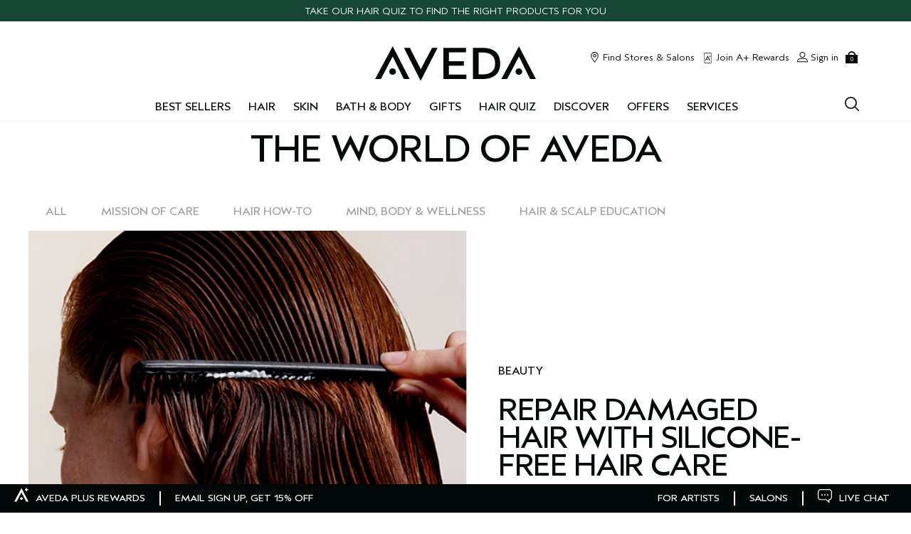

--- FILE ---
content_type: text/html; charset=utf-8
request_url: https://www.aveda.com/living-aveda-article-/botanical-repair-silicone-free-hair-care
body_size: 136897
content:
<!DOCTYPE html><!--[if IEMobile 7 ]><html class="no-js iem7" lang="en-US" dir="ltr"><![endif]--><!--[if lt IE 7 ]><html class="no-js ie6 oldie" lang="en-US" dir="ltr"><![endif]--><!--[if IE 7 ]><html class="no-js ie7 oldie" lang="en-US" dir="ltr"><![endif]--><!--[if IE 8 ]><html class="no-js ie8 oldie" lang="en-US" dir="ltr"><![endif]--><!--[if (gte IE 9)|(gt IEMobile 7)|!(IEMobile)|!(IE)]><!--><html class="no-js" lang="en-US" dir="ltr"><!--<![endif]--><head><meta http-equiv="X-UA-Compatible" content="IE=edge,chrome=1"><link rel="alternate" hreflang="de-at" href="https://www.aveda.at/living-aveda-article-/botanical-repair-silicone-free-hair-care" /><link rel="alternate" hreflang="de-ch" href="https://www.aveda.ch/living-aveda-article-/botanical-repair-silicone-free-hair-care" /><link rel="alternate" hreflang="de-de" href="https://www.aveda.de/living-aveda-article-/botanical-repair-silicone-free-hair-care" /><link rel="alternate" hreflang="en-au" href="https://www.aveda.com.au/living-aveda-article-botanical-repair-silicone-free-hair-care" /><link rel="alternate" hreflang="en-ca" href="https://www.aveda.ca/living-aveda-article-/botanical-repair-silicone-free-hair-care" /><link rel="alternate" hreflang="en-us" href="https://www.aveda.com/living-aveda-article-/botanical-repair-silicone-free-hair-care" /><link rel="alternate" hreflang="es-es" href="https://www.aveda.es/living-aveda-article-/botanical-repair-silicone-free-hair-care" /><link rel="alternate" hreflang="fr-be" href="https://www.aveda.be/fr/living-aveda-article-/botanical-repair-silicone-free-hair-care" /><link rel="alternate" hreflang="fr-ch" href="https://www.aveda.ch/fr/living-aveda-article-/botanical-repair-silicone-free-hair-care" /><link rel="alternate" hreflang="fr-fr" href="https://www.aveda.fr/living-aveda-article-/botanical-repair-silicone-free-hair-care" /><link rel="alternate" hreflang="ko-kr" href="https://www.avedakorea.com/living-aveda-article-/botanical-repair-silicone-free-hair-care" /><link rel="alternate" hreflang="nl-be" href="https://www.aveda.be/living-aveda-article-/botanical-repair-silicone-free-hair-care" /><link rel="alternate" hreflang="nl-nl" href="https://www.aveda.nl/living-aveda-article-/botanical-repair-silicone-free-hair-care" /><link rel="alternate" hreflang="x-default" href="https://www.aveda.com/living-aveda-article-/botanical-repair-silicone-free-hair-care" /><meta charset="utf-8" /><link rel="preload" as="script" href="https://www.aveda.com/public/0773d6195ee17d6c4a4d5df9e7ae59e09fe217ba0600"/><link rel="preload" fetchpriority="high" as="image" imagesrcset="/media/export/cms/Living_Aveda_Blog/01132023_post/AVDA22_BR-REANIMATION_BLOG-2_Banner_Primary_Desktop.jpg" media="(min-width: 1024px)" /><link rel="preload" fetchpriority="high" as="image" imagesrcset="/media/export/cms/Living_Aveda_Blog/01132023_post/AVDA22_BR-REANIMATION_BLOG-2_MOBILE-HERO.jpg" media="(max-width: 1023px)" /><link rel="preconnect" href="https://js.sentry-cdn.com" crossorigin="anonymous" /><link rel="preload" as="font" crossorigin="anonymous" href="/_fonts/aveda/AvedaSans/AvedaSans-Light.woff2" fetchpriority="high" /><link rel="preload" as="font" crossorigin="anonymous" href="/_fonts/aveda/AvedaSans/AvedaSans-Regular.woff2" fetchpriority="high" /><link rel="preload" as="font" crossorigin="anonymous" href="/_fonts/aveda/AvedaSans/AvedaSans-Bold.woff2" fetchpriority="high" /><link rel="alternate" media="handheld" href="https://m.aveda.com/living-aveda-article-/botanical-repair-silicone-free-hair-care" /><link rel="alternate" media="only screen and (max-width: 640px)" href="https://m.aveda.com/living-aveda-article-/botanical-repair-silicone-free-hair-care" /><link rel="shortcut icon" href="/sites/aveda/themes/aveda_base/favicon.ico" /><link rel="preconnect" href="https://ncsa.sdapi.io" crossorigin="" /><script type="text/javascript" src="https://www.aveda.com/public/0773d6195ee17d6c4a4d5df9e7ae59e09fe217ba0600"  ></script><script type="application/json" id="page_data">{"analytics-datalayer":{"product_impression_url":["\/product\/31802\/100535\/hair-care\/hair-serum\/botanical-repair-strengthening-overnight-serum","\/product\/17754\/80717\/hair-care\/treatment-masques\/botanical-repair-intensive-strengthening-masque-light","\/product\/17754\/80718\/hair-care\/treatment-masques\/botanical-repair-intensive-strengthening-masque-rich","\/product\/5293\/80716\/hair-care\/conditioner\/botanical-repair-strengthening-leave-in-treatment","\/product\/5311\/62084\/hair-care\/shampoo\/rosemary-mint-purifying-shampoo","\/product\/5293\/80715\/hair-care\/conditioner\/botanical-repair-strengthening-conditioner","\/product\/5311\/62089\/hair-care\/shampoo\/shampure-nurturing-shampoo","\/product\/17770\/127132\/styling\/cream\/be-curly-advanced-curl-enhancer-cream"],"product_impression_id":["PROD100535","PROD80717","PROD80718","PROD80716","PROD62084","PROD80715","PROD62089","PROD127132"],"product_impression_price":["56","55","74","47","21","47","21","36"],"product_impression_name":["botanical repair\u0026trade; strengthening overnight serum","botanical repair\u0026trade; intensive strengthening masque: light","botanical repair\u0026trade; intensive strengthening masque: rich","botanical repair\u0026trade; strengthening leave-in treatment","rosemary mint purifying shampoo","botanical repair\u0026trade; strengthening conditioner","shampure\u0026trade; nurturing shampoo","be curly advanced\u0026trade; curl enhancer cream"],"product_impression_sku_large_image_url":["\/media\/images\/products\/355x600\/white\/av_sku_AX1A01_148450_355x600_0.jpg","\/media\/images\/products\/355x600\/white\/av_sku_AX0901_122898_355x600_0.jpg","\/media\/images\/products\/355x600\/white\/av_sku_AX0E01_122900_355x600_0.jpg","\/media\/images\/products\/355x600\/white\/av_sku_AX1801_122897_355x600_0.jpg","\/media\/images\/products\/355x600\/white\/av_sku_AR5X01_98348_355x600_0.jpg","\/media\/images\/products\/355x600\/white\/av_sku_AX1401_122894_355x600_0.jpg","\/media\/images\/products\/355x600\/white\/av_sku_AR5K01_98357_355x600_0.jpg","\/media\/images\/products\/355x600\/white\/av_sku_VC9001_185285_355x600_0.jpg"],"datalayer_events":[],"product_impression_size":["3.4 fl oz\/100 ml","5 fl oz\/150 ml","6.7 fl oz\/200 ml","3.4 fl oz\/100 ml","8.5 fl oz\/250 ml","6.7 fl oz\/200 ml","8.5 fl oz\/250 ml","6.7 fl oz\/200 ml"],"product_impression_shade":[null,null,null,null,null,null,null,null],"product_impression_base_id":[100535,80717,80718,80716,62084,80715,62089,127132],"product_impression_category":["CAT31802","CAT17754","CAT17754","CAT5293","CAT5311","CAT5293","CAT5311","CAT17770"],"product_impression_product_code":["AX1A01","AX0901","AX0E01","AX1801","AR5X01","AX1401","AR5K01","VC9001"],"product_impression_sku":["SKU148450","SKU122898","SKU122900","SKU122897","SKU98348","SKU122894","SKU98357","SKU185285"],"product_impression_was_price":["","","","","","","",""],"product_impression_short_desc":["Bond-building repair and split end treatment works while you sleep.","Intensely repairs and strengthens hair instantly.","Intensely repairs and strengthens hair instantly.","Instantly strengthens and repairs from the inside out.","Gentle shampoo clarifies hair.","Conditions and instantly detangles to help prevent breakage; strengthens and repairs.","Gently cleanses.","Protects curls and waves from frizz in high humidity, hydrates and adds shine."],"active_checkout_panel":null,"page_type":"Living Aveda"},"product-input-type":{"products":[{"MISC_FLAG":0,"DESCRIPTION":"Our first overnight intensive serum strengthens hair while you sleep. Builds bonds, repairs all three layers of hair, and reduces the appearance of split ends by 84% overnight, powered by Nangai oil.","FEATURE":null,"INGREDIENTS":null,"path":"CAT31802PROD100535","COVERAGE_STATEMENT":null,"LARGE_ALT_IMAGES":["\/media\/images\/products\/355x600\/white\/av_sku_AX1A01_148450_355x600_1.jpg","\/media\/images\/products\/355x600\/white\/av_sku_AX1A01_148450_355x600_2.jpg","\/media\/images\/products\/355x600\/white\/av_sku_AX1A01_148450_355x600_3.jpg","\/media\/images\/products\/355x600\/white\/av_sku_AX1A01_148450_355x600_4.jpg","\/media\/images\/products\/355x600\/white\/av_sku_AX1A01_148450_355x600_5.jpg","\/media\/images\/products\/355x600\/white\/av_sku_AX1A01_148450_355x600_6.jpg"],"SKIN_TYPE_STATEMENT":null,"FAMILY_CODE":"AX1A01","RATING_RANGE":null,"BRUSH_STATEMENT":null,"VIDEO_SOURCE_1":null,"BENEFIT_STATEMENT":null,"META_DESCRIPTION":null,"NOTES_STATEMENT":null,"HAIRTYPE_CHECKBOXES":null,"COLOR_IMPACT_STATEMENT":null,"MEDIUM_IMAGE":["\/media\/images\/products\/330x558\/av_sku_AX1A01_148450_330x558_0.jpg"],"IS_MULTISHADED":null,"PROD_SKIN_TYPE_TEXT":"0b0000","PRODUCT_TABBED_DATA":null,"XL_IMAGE":[],"SKIN_CONCERN_ATTR":null,"worksWith":["PROD80714","PROD80715","PROD80718","PROD80716"],"shaded":0,"defaultPath":"CAT31802PROD100535","FORMULA_FACTS_STATEMENT":null,"IMAGE_LARGE":["\/media\/images\/products\/355x600\/white\/av_prod_100535_355x600_0.jpg","\/media\/images\/products\/355x600\/white\/av_prod_100535_355x600_1.jpg","\/media\/images\/products\/355x600\/white\/av_prod_100535_355x600_2.jpg","\/media\/images\/products\/355x600\/white\/av_prod_100535_355x600_3.jpg","\/media\/images\/products\/355x600\/white\/av_prod_100535_355x600_4.jpg","\/media\/images\/products\/355x600\/white\/av_prod_100535_355x600_5.jpg"],"VIDEO_SOURCE_3":null,"PARENT_CAT_BASE_ID":null,"PROD_CAT_DISPLAY_ORDER":2,"FREEFROM_CHECKBOXES":null,"FORMULA":null,"VIDEO_POSTER_3":null,"IDEAL_FOR_STATEMENT":null,"SKIN_CONCERN_LABEL":"","DISPLAY_ORDER":2,"IMAGE_BADGES":null,"SMALL_IMAGE":"\/media\/images\/products\/171x289\/av_sku_AX1A01_148450_171x289_0.jpg","RATING_IMAGE":"\/images\/products\/stars\/rating-4_3.gif","KEY_INGREDIENT":"Proprietary blend of certified organic avocado, green tea and sacha inchi oils smooths the cuticle to detangle and prevent breakage. Nangai oil nourishes and mends split ends.\u003Cbr\u003E\u003Cbr\u003EPlant-based complex comprised of corn and coconut restores the benefits of the F-layer, delivering intense damage repair to the hair\u0027s outermost surface and reducing fiber to fiber friction for ease of combability and shine.","sized":1,"HAS_ZOOM":null,"PROD_CAT_IMAGE_NAME":"AX1A01","PRODUCT_ID":"PROD100535","RECOMMENDED_COUNT":null,"THUMBNAIL_IMAGE":null,"BENEFIT_CHECKBOXES":null,"RESPONSIBLE_PACKAGING":"3.4 oz\/100 ml: 95% of PET bottles and jars contain 100% post-consumer recycled resin*\u003Cbr\u003E*Based on FY22 production volume shipped to distribution facilities. excluding pump\u003Cbr\u003E\u003Cbr\u003EWe are proud to have been the first beauty company to use 100% post-consumer recycled PET in a product package.","skus":[{"MISC_FLAG":0,"LARGE_ALT_IMAGES":[],"SKIN_TONE":null,"VTO_FLAG_ONLINE":null,"SKU_BASE_ID":169561,"formattedUnitPrice":"","MEDIUM_IMAGE":["\/media\/images\/products\/330x558\/av_sku_VA4L01_169561_330x558_0.jpg"],"rs_sku_pc":"VA4L01","ILN_LISTING":"Ingredients: Water\\Aqua\\Eau, Propanediol, Polyglyceryl-3 Methylglucose Distearate, Persea Gratissima (Avocado) Oil, Plukenetia Volubilis Seed Oil, Camellia Oleifera Seed Oil, Canarium Indicum Seed Oil, Helianthus Annuus (Sunflower) Seed Oil, Octyldodecyl Citrate Crosspolymer, Hydroxypropylammonium Gluconate, Hydroxypropylgluconamide, Hydrogenated Castor Oil\/ Sebacic Acid Copolymer, Squalane, Glyceryl Caprylate, Tocopherol, Xanthan Gum, Citric Acid, Acrylates\/C10-30 Alkyl Acrylate Crosspolymer, Fragrance (Parfum), Limonene, Hydroxycitronellal, Linalool, Eugenol, Benzyl Benzoate, Benzyl Alcohol, Benzyl Salicylate, Citronellol, Geraniol, Citral, Amyl Cinnamal, Farnesol, Tartaric Acid, Sodium Hydroxide, Sodium Benzoate, Potassium Sorbate \u003CILN50888\u003E","XL_IMAGE":[],"RELEASE_DATE":null,"EXPIRATION_DATE":null,"HEX_VALUE":null,"worksWith":null,"IMAGE_LARGE":["\/media\/images\/products\/355x600\/white\/av_sku_VA4L01_169561_355x600_0.jpg"],"isDonation":0,"IS_PREORDERABLE":null,"ingredientListing":null,"DISPLAY_ORDER":0,"IMAGE_BADGES":null,"IMAGE_MEDIUM":["\/media\/images\/products\/330x548\/white\/av_sku_VA4L01_169561_330x548_0.jpg"],"SMALL_IMAGE":"\/media\/images\/products\/171x289\/av_sku_VA4L01_169561_171x289_0.jpg","SMOOSH_PATH_STRING":null,"FINISH":null,"REFILLABLE":1,"HAS_ZOOM":null,"UOM":null,"IS_ENGRAVABLE":null,"PRODUCT_ID":"PROD100535","SHADENAME":null,"PRICE":20,"SMOOSH_DESIGN":null,"PRODUCT_CODE":"VA4L01","LIFE_OF_PRODUCT":2,"SKIN_TONE_TEXT":"0b0000","NUMBER_OF_ALT_IMAGES_MEDIUM":null,"SHADE_DESCRIPTION":null,"rs_sku_availability":1,"SKIN_TYPE_TEXT":"0b0000","GIFTWRAP":0,"isOrderable":1,"SKIN_TYPE":0,"formattedPrice":"$20.00","PRODUCT_SIZE":"1 fl oz\/30 ml - travel size","rs_sku_image":["\/media\/images\/products\/355x600\/white\/av_sku_VA4L01_169561_355x600_0.jpg"],"isComingSoon":0,"PRICE2":null,"SKU_ID":"SKU169561","formattedPrice2":"","ILN_NUMBER":"ILN50888","formattedInstallmentPrice":null,"formattedTaxedPrice2":"$20.00","rs_sku_limited_remaining":0,"PARENT_CAT_ID":"CAT31802","IS_GIFTABLE":null,"NUMBER_OF_ALT_IMAGES_LARGE":null,"HEX_VALUE_STRING":"","FULL_PRODUCT_CODE":"VA4L010000","MISC_FLAG_TEXT":"TRAVEL-SIZE","isShoppable":1,"COLORGROUPING":null,"DEFAULT_SKU":0,"LARGE_IMAGE":["\/media\/images\/products\/355x600\/white\/av_sku_VA4L01_169561_355x600_0.jpg"],"rs_sku_price":20,"LARGE_ALT_IMAGES_WHITE":[],"SUPPRESS_SEARCH":null,"IMAGE_SMALL":"\/media\/images\/products\/171x289\/white\/av_sku_VA4L01_169561_171x289_0.jpg","NUMBER_OF_ALT_IMAGES":null,"UPC_CODE":"018084051412","inventoryStatus":1,"INVENTORY_STATUS":1,"DISPLAY_STATUS":7,"UNIT_SIZE":null,"VTO_FOUNDATION_ONLINE":null,"formattedTaxedPrice":"$20.00"},{"MISC_FLAG":0,"LARGE_ALT_IMAGES":[],"SKIN_TONE":null,"VTO_FLAG_ONLINE":null,"SKU_BASE_ID":148450,"formattedUnitPrice":"","MEDIUM_IMAGE":["\/media\/images\/products\/330x558\/av_sku_AX1A01_148450_330x558_0.jpg","\/media\/images\/products\/330x558\/av_sku_AX1A01_148450_330x558_1.jpg"],"rs_sku_pc":"AX1A01","ILN_LISTING":"Ingredients: Water\\Aqua\\Eau, Propanediol, Polyglyceryl-3 Methylglucose Distearate, Persea Gratissima (Avocado) Oil, Plukenetia Volubilis Seed Oil, Camellia Oleifera Seed Oil, Canarium Indicum Seed Oil, Helianthus Annuus (Sunflower) Seed Oil, Octyldodecyl Citrate Crosspolymer, Hydroxypropylammonium Gluconate, Hydroxypropylgluconamide, Hydrogenated Castor Oil\/ Sebacic Acid Copolymer, Squalane, Glyceryl Caprylate, Tocopherol, Xanthan Gum, Citric Acid, Acrylates\/C10-30 Alkyl Acrylate Crosspolymer, Fragrance (Parfum), Limonene, Hydroxycitronellal, Linalool, Eugenol, Benzyl Benzoate, Benzyl Alcohol, Benzyl Salicylate, Citronellol, Geraniol, Citral, Amyl Cinnamal, Farnesol, Tartaric Acid, Sodium Hydroxide, Sodium Benzoate, Potassium Sorbate \u003CILN50888\u003E","XL_IMAGE":[],"RELEASE_DATE":null,"EXPIRATION_DATE":null,"HEX_VALUE":null,"worksWith":null,"IMAGE_LARGE":["\/media\/images\/products\/355x600\/white\/av_sku_AX1A01_148450_355x600_0.jpg"],"isDonation":0,"IS_PREORDERABLE":null,"ingredientListing":null,"DISPLAY_ORDER":1,"IMAGE_BADGES":null,"IMAGE_MEDIUM":["\/media\/images\/products\/330x548\/white\/av_sku_AX1A01_148450_330x548_0.jpg","\/media\/images\/products\/330x548\/white\/av_sku_AX1A01_148450_330x548_1.jpg"],"SMALL_IMAGE":"\/media\/images\/products\/171x289\/av_sku_AX1A01_148450_171x289_0.jpg","SMOOSH_PATH_STRING":null,"FINISH":null,"REFILLABLE":1,"HAS_ZOOM":null,"UOM":null,"IS_ENGRAVABLE":null,"PRODUCT_ID":"PROD100535","SHADENAME":null,"PRICE":56,"SMOOSH_DESIGN":null,"PRODUCT_CODE":"AX1A01","LIFE_OF_PRODUCT":2,"SKIN_TONE_TEXT":"0b0000","NUMBER_OF_ALT_IMAGES_MEDIUM":1,"SHADE_DESCRIPTION":null,"rs_sku_availability":1,"SKIN_TYPE_TEXT":"0b0000","GIFTWRAP":0,"isOrderable":1,"SKIN_TYPE":0,"formattedPrice":"$56.00","PRODUCT_SIZE":"3.4 fl oz\/100 ml","rs_sku_image":["\/media\/images\/products\/355x600\/white\/av_sku_AX1A01_148450_355x600_0.jpg"],"isComingSoon":0,"PRICE2":null,"SKU_ID":"SKU148450","formattedPrice2":"","ILN_NUMBER":"ILN50888","formattedInstallmentPrice":"$14.00","formattedTaxedPrice2":"$56.00","rs_sku_limited_remaining":0,"PARENT_CAT_ID":"CAT31802","IS_GIFTABLE":null,"NUMBER_OF_ALT_IMAGES_LARGE":null,"HEX_VALUE_STRING":"","FULL_PRODUCT_CODE":"AX1A010000","MISC_FLAG_TEXT":null,"isShoppable":1,"COLORGROUPING":null,"DEFAULT_SKU":1,"LARGE_IMAGE":["\/media\/images\/products\/355x600\/white\/av_sku_AX1A01_148450_355x600_0.jpg"],"rs_sku_price":56,"LARGE_ALT_IMAGES_WHITE":[],"SUPPRESS_SEARCH":null,"IMAGE_SMALL":"\/media\/images\/products\/171x289\/white\/av_sku_AX1A01_148450_171x289_0.jpg","NUMBER_OF_ALT_IMAGES":null,"UPC_CODE":"018084019610","inventoryStatus":1,"INVENTORY_STATUS":1,"DISPLAY_STATUS":7,"UNIT_SIZE":null,"VTO_FOUNDATION_ONLINE":null,"formattedTaxedPrice":"$56.00"}],"PROD_RGN_NAME":"botanical repair\u003Cspan class=\u0022trade\u0022\u003E\u0026trade;\u003C\/span\u003E strengthening overnight serum","rs_default_pc":"AX1A01","DIMENSIONS_STATEMENT":null,"rs_default_rating":4.3,"RECOMMENDED_PERCENT":0,"MPP_FILTER":null,"VIDEO_PROVIDER":"YouTube","ATTRIBUTE_DESC_2":null,"taxPriceRange":"$20.00 - $56.00","priceRange":"$20.00 - $56.00","ATTRIBUTE_DESC_1":null,"VIDEO_POSITION_3":null,"TOTAL_REVIEW_COUNT":1639,"AVERAGE_RATING":4.3,"rs_default_image":["\/media\/images\/products\/355x600\/white\/av_sku_AX1A01_148450_355x600_0.jpg"],"ONLY_RATINGS_COUNT":null,"skinTone":0,"KEYINGREDIENTS_CHECKBOXES":null,"APPLICATOR_STYLE_STATEMENT":null,"FINISH_STATEMENT":null,"ATTRIBUTE_DESC_3":null,"ATTRIBUTE_BENEFIT":"Get a full night\u0027s deep repair with the serum that absorbs quickly into cortex strengthening hair from the inside out. Wake up to stronger healthier-looking hair after just one night.\u003CBR\u003E\u003CBR\u003ERepair hair on all three layers, and reduce split ends by 84%, with the lightweight formula specially designed for overnight effectiveness. Create an invisible veil over each strand to minimize friction and help prevent damage while you sleep. Nourish, soften and smooth with plant-powered technologies to recover the essentials of healthy hair lost by daily assaults.\u003CBR\u003E\u003CBR\u003Ebotanical repair\u003CSPAN class=trade\u003E\u2122\u003C\/SPAN\u003E bond-building 3-layer repair, powered by plant technology\u003CBR\u003ECreate new bonds by the thousands, strengthen hair\u0027s cortex, prevent and protect from damage, and reduce the appearance of split ends by 84% with these plant-powered components:\u003CBR\u003E\u003CBR\u003E\u2022 Bond-building plant molecule \u2013 Build new hydrogen bonds deep in hair\u0027s cortex to strengthen and reinforce hair\u0027s integrity at the core.\u003CBR\u003E\u2022 Nourishing macro green blend \u2013 Replenish the essentials of healthy hair with certified organic avocado, green tea and sacha inchi oils. Smooth the cuticle to detangle. Help prevent breakage.\u003CBR\u003E\u2022 Plant-based complex \u2013 Create an invisible botanical outer layer to protect hair from future damage.\u003CBR\u003E\u2022 Nangai oil \u2013 Help bring split ends together instantly reducing their appearance by 84% in just one night.\u003CBR\u003E\u003CBR\u003ESuitable for\u003CBR\u003EAll hair types: fine, medium, thick\u003CBR\u003EAll textures: straight (1A \u2013 1C), wavy (2A \u2013 2C), curly (3A \u2013 3C) and coily (4A \u2013 4C)\u003CBR\u003E\u003CBR\u003EAroma\u003CBR\u003EFeaturing Aveda\u0027s own pure-fume\u003CSPAN class=trade\u003E\u2122\u003C\/SPAN\u003E aroma with certified organic ylang-ylang, rose, marjoram and other pure flower and plant essences.\u003CBR\u003E\u003CBR\u003E99% naturally derived.* 100% Vegan. Cruelty free.\u003CBR\u003E\u003CBR\u003E\u003CSPAN style=\u0022FONT-SIZE: 12px\u0022\u003E\u003CSUP\u003E*\u003C\/SUP\u003E99% naturally derived using ISO standard; from plants, non-petroleum minerals and\/or water.\u003CBR\u003E\u003CBR\u003EAveda is a cruelty-free brand. We do not conduct animal testing and never ask others to do so on our behalf.\u003C\/SPAN\u003E","rs_default_count":1639,"RESPONSIBLE_MANUFACTURING":"First beauty company manufacturing with 100% wind power in our primary facility.  Product manufacturing at Aveda\u2019s primary facility uses 100% renewable electricity fueled by our onsite solar array, plus wind power.","PRODUCT_USAGE":"How to Use\u003CBR\u003E1. Apply to lengths and ends at bedtime, do not rinse.\u003CBR\u003E2. Sleep on it. \u003CBR\u003E3. In morning, style as usual\u003CBR\u003E\u003CBR\u003EPro Tip\u003CBR\u003EApply during the day to your ends for instant split end repair. Before you go to bed, use generously; don\u0027t be frightened to use too much. Section hair into four sections. Emulsify product in hands and work a generous amount into each section. Then comb through with a paddle brush. \u2013 Bea Carmichael Aveda Global Educator\u003CBR\u003E\u003CBR\u003EYour botanical repair\u003CSPAN class=trade\u003E\u2122\u003C\/SPAN\u003E regimen\u003CBR\u003E\u003CBR\u003EStep 1: Use strengthening shampoo to gently remove excess sebum, product buildup and pollution.\u003CBR\u003EStep 2: Use strengthening conditioner daily or as needed to instantly detangle and help prevent breakage. Weekly or as needed, use intensive strengthening masque instead of conditioner for deep repair. Choose between light and rich.\u003CBR\u003EStep 3: DAY: Use strengthening leave-in treatment to protect from heat damage and UV.\u003CBR\u003EStep 4: NIGHT: Use strengthening overnight serum for intensive overnight repair and split end reduction.\u003CBR\u003E\u003CBR\u003EFollow with your preferred Aveda styling routine.\u003CBR\u003E\u003CBR\u003EFor professional strength repair ask your Aveda stylist about botanical repair\u003CSPAN class=trade\u003E\u2122\u003C\/SPAN\u003E professional treatments during your next salon visit.","ATTRIBUTE_DESC_4":null,"REFILLABLE_STATEMENT":null,"FORM_STATEMENT":null,"FRAGRANCE_TYPE_STATEMENT":null,"GIFT_SET_STATEMENT":null,"VIDEO_POSITION_2":null,"url":"\/product\/31802\/100535\/hair-care\/hair-serum\/botanical-repair-strengthening-overnight-serum","LUXURY_CARE_FOR_STATEMENT":null,"rs_default_desc":"Bond-building repair and split end treatment works while you sleep.","buildCanonicalURL":"\/product\/31802\/100535\/hair-care\/hair-serum\/botanical-repair-strengthening-overnight-serum","VIDEO_POSTER_1":null,"rs_default_name":"botanical repair\u003Cspan class=\u0022trade\u0022\u003E\u0026trade;\u003C\/span\u003E strengthening overnight serum","skinType":0,"PARENT_CAT_ID":"CAT31802","VIDEO_POSTER_2":null,"TITLE_TAG":null,"SKIN_CONCERN":[],"PARENT_PRODUCT_TYPE":null,"NUMBER_OF_ALT_IMAGES_LARGE":6,"META_KEYWORDS":null,"rs_default_url":"\/product\/31802\/100535\/hair-care\/hair-serum\/botanical-repair-strengthening-overnight-serum","MISC_FLAG_TEXT":null,"DEFAULT_CAT_ID":"CAT31802","AVERAGE_RATING_PERCENT":86,"VIDEO_POSITION_1":null,"isShoppable":1,"ASPIRATIONAL_COPY":null,"rs_default_currency":"$","LARGE_IMAGE":["\/media\/images\/products\/355x600\/white\/av_sku_AX1A01_148450_355x600_0.jpg"],"SKINTYPE_DESC":"","FEELING_STATEMENT":null,"SUB_LINE":null,"PROD_SKIN_TYPE":null,"LARGE_ALT_IMAGES_WHITE":["\/media\/images\/products\/355x600\/white\/av_prod_100535_355x600_0.jpg","\/media\/images\/products\/355x600\/white\/av_prod_100535_355x600_1.jpg","\/media\/images\/products\/355x600\/white\/av_prod_100535_355x600_2.jpg","\/media\/images\/products\/355x600\/white\/av_prod_100535_355x600_3.jpg","\/media\/images\/products\/355x600\/white\/av_prod_100535_355x600_4.jpg","\/media\/images\/products\/355x600\/white\/av_prod_100535_355x600_5.jpg"],"SUPPRESS_SEARCH":null,"NUMBER_OF_ALT_IMAGES":6,"SHORT_DESC":"Bond-building repair and split end treatment works while you sleep.","VIDEO_SOURCE_2":null,"PROD_RGN_SUBHEADING":null,"DISPLAY_STATUS":7,"category":{"META_DESCRIPTION":null,"CATEGORY_NAME":"hair serum","SEO_URL":"\/products\/31802\/hair-care\/hair-serum","CAT_BASE_ID":31802,"CATEGORY_ID":"CAT31802"},"PROD_BASE_ID":100535,"defaultSku":{"MISC_FLAG":0,"LARGE_ALT_IMAGES":[],"SKIN_TONE":null,"VTO_FLAG_ONLINE":null,"SKU_BASE_ID":148450,"formattedUnitPrice":"","MEDIUM_IMAGE":["\/media\/images\/products\/330x558\/av_sku_AX1A01_148450_330x558_0.jpg","\/media\/images\/products\/330x558\/av_sku_AX1A01_148450_330x558_1.jpg"],"rs_sku_pc":"AX1A01","ILN_LISTING":"Ingredients: Water\\Aqua\\Eau, Propanediol, Polyglyceryl-3 Methylglucose Distearate, Persea Gratissima (Avocado) Oil, Plukenetia Volubilis Seed Oil, Camellia Oleifera Seed Oil, Canarium Indicum Seed Oil, Helianthus Annuus (Sunflower) Seed Oil, Octyldodecyl Citrate Crosspolymer, Hydroxypropylammonium Gluconate, Hydroxypropylgluconamide, Hydrogenated Castor Oil\/ Sebacic Acid Copolymer, Squalane, Glyceryl Caprylate, Tocopherol, Xanthan Gum, Citric Acid, Acrylates\/C10-30 Alkyl Acrylate Crosspolymer, Fragrance (Parfum), Limonene, Hydroxycitronellal, Linalool, Eugenol, Benzyl Benzoate, Benzyl Alcohol, Benzyl Salicylate, Citronellol, Geraniol, Citral, Amyl Cinnamal, Farnesol, Tartaric Acid, Sodium Hydroxide, Sodium Benzoate, Potassium Sorbate \u003CILN50888\u003E","XL_IMAGE":[],"RELEASE_DATE":null,"EXPIRATION_DATE":null,"HEX_VALUE":null,"worksWith":null,"IMAGE_LARGE":["\/media\/images\/products\/355x600\/white\/av_sku_AX1A01_148450_355x600_0.jpg"],"isDonation":0,"IS_PREORDERABLE":null,"ingredientListing":null,"DISPLAY_ORDER":1,"IMAGE_BADGES":null,"IMAGE_MEDIUM":["\/media\/images\/products\/330x548\/white\/av_sku_AX1A01_148450_330x548_0.jpg","\/media\/images\/products\/330x548\/white\/av_sku_AX1A01_148450_330x548_1.jpg"],"SMALL_IMAGE":"\/media\/images\/products\/171x289\/av_sku_AX1A01_148450_171x289_0.jpg","SMOOSH_PATH_STRING":null,"FINISH":null,"REFILLABLE":1,"HAS_ZOOM":null,"UOM":null,"IS_ENGRAVABLE":null,"PRODUCT_ID":"PROD100535","SHADENAME":null,"PRICE":56,"SMOOSH_DESIGN":null,"PRODUCT_CODE":"AX1A01","LIFE_OF_PRODUCT":2,"SKIN_TONE_TEXT":"0b0000","NUMBER_OF_ALT_IMAGES_MEDIUM":1,"SHADE_DESCRIPTION":null,"rs_sku_availability":1,"SKIN_TYPE_TEXT":"0b0000","GIFTWRAP":0,"isOrderable":1,"SKIN_TYPE":0,"formattedPrice":"$56.00","PRODUCT_SIZE":"3.4 fl oz\/100 ml","rs_sku_image":["\/media\/images\/products\/355x600\/white\/av_sku_AX1A01_148450_355x600_0.jpg"],"isComingSoon":0,"PRICE2":null,"SKU_ID":"SKU148450","formattedPrice2":"","ILN_NUMBER":"ILN50888","formattedInstallmentPrice":"$14.00","formattedTaxedPrice2":"$56.00","rs_sku_limited_remaining":0,"PARENT_CAT_ID":"CAT31802","IS_GIFTABLE":null,"NUMBER_OF_ALT_IMAGES_LARGE":null,"HEX_VALUE_STRING":"","FULL_PRODUCT_CODE":"AX1A010000","MISC_FLAG_TEXT":null,"isShoppable":1,"COLORGROUPING":null,"DEFAULT_SKU":1,"LARGE_IMAGE":["\/media\/images\/products\/355x600\/white\/av_sku_AX1A01_148450_355x600_0.jpg"],"rs_sku_price":56,"LARGE_ALT_IMAGES_WHITE":[],"SUPPRESS_SEARCH":null,"IMAGE_SMALL":"\/media\/images\/products\/171x289\/white\/av_sku_AX1A01_148450_171x289_0.jpg","NUMBER_OF_ALT_IMAGES":null,"UPC_CODE":"018084019610","inventoryStatus":1,"INVENTORY_STATUS":1,"DISPLAY_STATUS":7,"UNIT_SIZE":null,"VTO_FOUNDATION_ONLINE":null,"formattedTaxedPrice":"$56.00"},"has_alt_images":true,"price2Range":null},{"MISC_FLAG":0,"DESCRIPTION":"\u003CP\u003EIntensely repairs and strengthens hair instantly. Formulated for weightless conditioning. Hair is visibly healthier, softer and shinier after just one use.\u003CBR\u003E","FEATURE":null,"INGREDIENTS":null,"path":"CAT17754PROD80717","COVERAGE_STATEMENT":null,"LARGE_ALT_IMAGES":["\/media\/images\/products\/355x600\/white\/av_sku_AX0901_122898_355x600_1.jpg","\/media\/images\/products\/355x600\/white\/av_sku_AX0901_122898_355x600_2.jpg","\/media\/images\/products\/355x600\/white\/av_sku_AX0901_122898_355x600_3.jpg","\/media\/images\/products\/355x600\/white\/av_sku_AX0901_122898_355x600_4.jpg","\/media\/images\/products\/355x600\/white\/av_sku_AX0901_122898_355x600_5.jpg","\/media\/images\/products\/355x600\/white\/av_sku_AX0901_122898_355x600_6.jpg","\/media\/images\/products\/355x600\/white\/av_sku_AX0901_122898_355x600_7.jpg"],"SKIN_TYPE_STATEMENT":null,"FAMILY_CODE":"AX0901","RATING_RANGE":null,"BRUSH_STATEMENT":null,"VIDEO_SOURCE_1":null,"BENEFIT_STATEMENT":null,"META_DESCRIPTION":null,"NOTES_STATEMENT":null,"HAIRTYPE_CHECKBOXES":["dry_hairtype"],"COLOR_IMPACT_STATEMENT":null,"MEDIUM_IMAGE":["\/media\/images\/products\/330x558\/av_sku_AX0901_122898_330x558_0.jpg"],"IS_MULTISHADED":null,"PROD_SKIN_TYPE_TEXT":"0b0000","PRODUCT_TABBED_DATA":null,"XL_IMAGE":[],"SKIN_CONCERN_ATTR":null,"worksWith":["PROD80714","PROD80715","PROD80716","PROD81261"],"shaded":0,"defaultPath":"CAT17754PROD80717","FORMULA_FACTS_STATEMENT":null,"IMAGE_LARGE":["\/media\/images\/products\/355x600\/white\/av_prod_80717_355x600_0.jpg","\/media\/images\/products\/355x600\/white\/av_prod_80717_355x600_1.jpg","\/media\/images\/products\/355x600\/white\/av_prod_80717_355x600_2.jpg","\/media\/images\/products\/355x600\/white\/av_prod_80717_355x600_3.jpg","\/media\/images\/products\/355x600\/white\/av_prod_80717_355x600_4.jpg","\/media\/images\/products\/355x600\/white\/av_prod_80717_355x600_5.jpg","\/media\/images\/products\/355x600\/white\/av_prod_80717_355x600_6.jpg"],"VIDEO_SOURCE_3":null,"PARENT_CAT_BASE_ID":null,"PROD_CAT_DISPLAY_ORDER":0,"FREEFROM_CHECKBOXES":["parabens_freefrom","silicon_freefrom"],"FORMULA":null,"VIDEO_POSTER_3":null,"IDEAL_FOR_STATEMENT":null,"SKIN_CONCERN_LABEL":"","DISPLAY_ORDER":0,"IMAGE_BADGES":null,"SMALL_IMAGE":"\/media\/images\/products\/171x289\/av_sku_AX0901_122898_171x289_0.jpg","RATING_IMAGE":"\/images\/products\/stars\/rating-4_0.gif","KEY_INGREDIENT":null,"sized":1,"HAS_ZOOM":null,"PROD_CAT_IMAGE_NAME":"AX0901","PRODUCT_ID":"PROD80717","RECOMMENDED_COUNT":null,"THUMBNAIL_IMAGE":null,"BENEFIT_CHECKBOXES":["softening_benefit"],"RESPONSIBLE_PACKAGING":".85 fl oz\/25 ml: Tube is minimum 63% post-consumer HDPE and up to 37% bioplastic  (which is 96% plant-derived and 4% petrochemical). Recycling is limited. Please contact your local recycling program.\u003Cbr\u003E5 fl oz\/150 ml: Tube is minimum 59% post-consumer HDPE and up to 41% bioplastic  (which is 96% plant-derived and 4% petrochemical). Recycling is limited. Please contact your local recycling program.\u003Cbr\u003E11.8 fl oz\/350 ml: Tube is minimum 65% post-consumer HDPE.","skus":[{"MISC_FLAG":0,"LARGE_ALT_IMAGES":[],"SKIN_TONE":null,"VTO_FLAG_ONLINE":null,"SKU_BASE_ID":122720,"formattedUnitPrice":"","MEDIUM_IMAGE":["\/media\/images\/products\/330x558\/av_sku_AX5L01_122720_330x558_0.jpg"],"rs_sku_pc":"AX5L01","ILN_LISTING":"Ingredients: Water\\Aqua\\Eau, Cetearyl Alcohol, Stearamidopropyl Dimethylamine, Behenyl Alcohol, Behentrimonium Chloride, Glycerin, Distearyldimonium Chloride, Persea Gratissima (Avocado) Oil, Plukenetia Volubilis (Sacha Inchi) Seed Oil, Camellia Oleifera (Green Tea)  Seed Oil, Helianthus Annuus (Sunflower) Seed Oil, Limnanthes Alba (Meadowfoam) Seed Oil, Behenyl\/Octyldodecyl Propanediol Citrate Crosspolymer, Octyldodecyl Citrate Crosspolymer, Hydroxypropylammonium Gluconate, Hydroxypropylgluconamide, Bis-Ethyl(Isostearylimidazoline) Isostearamide, Tocopherol, Lactic Acid, Coco-Caprylate\/Caprate, Heptyl Undecylenate, Hydroxyethylcellulose, Sodium Gluconate, Squalane, Benzyl Alcohol, Fragrance (Parfum), Linalool, Geraniol, Amyl Cinnamal, Benzyl Salicylate, Citronellol, Hydroxycitronellal, Citral, Benzyl Benzoate, Limonene, Tartaric Acid, Sodium Benzoate, Potassium Sorbate, Phenoxyethanol \u003CILN47653\u003E","XL_IMAGE":[],"RELEASE_DATE":null,"EXPIRATION_DATE":null,"HEX_VALUE":null,"worksWith":null,"IMAGE_LARGE":["\/media\/images\/products\/355x600\/white\/av_sku_AX5L01_122720_355x600_0.jpg"],"isDonation":0,"IS_PREORDERABLE":null,"ingredientListing":null,"DISPLAY_ORDER":0,"IMAGE_BADGES":null,"IMAGE_MEDIUM":["\/media\/images\/products\/330x548\/white\/av_sku_AX5L01_122720_330x548_0.jpg"],"SMALL_IMAGE":"\/media\/images\/products\/171x289\/av_sku_AX5L01_122720_171x289_0.jpg","SMOOSH_PATH_STRING":null,"FINISH":null,"REFILLABLE":1,"HAS_ZOOM":null,"UOM":null,"IS_ENGRAVABLE":null,"PRODUCT_ID":"PROD80717","SHADENAME":null,"PRICE":14,"SMOOSH_DESIGN":null,"PRODUCT_CODE":"AX5L01","LIFE_OF_PRODUCT":2,"SKIN_TONE_TEXT":"0b0000","NUMBER_OF_ALT_IMAGES_MEDIUM":null,"SHADE_DESCRIPTION":null,"rs_sku_availability":1,"SKIN_TYPE_TEXT":"0b0000","GIFTWRAP":0,"isOrderable":1,"SKIN_TYPE":0,"formattedPrice":"$14.00","PRODUCT_SIZE":".85 fl oz\/25 ml - travel size","rs_sku_image":["\/media\/images\/products\/355x600\/white\/av_sku_AX5L01_122720_355x600_0.jpg"],"isComingSoon":0,"PRICE2":null,"SKU_ID":"SKU122720","formattedPrice2":"","ILN_NUMBER":"ILN47653","formattedInstallmentPrice":null,"formattedTaxedPrice2":"$14.00","rs_sku_limited_remaining":0,"PARENT_CAT_ID":"CAT17754","IS_GIFTABLE":null,"NUMBER_OF_ALT_IMAGES_LARGE":null,"HEX_VALUE_STRING":"","FULL_PRODUCT_CODE":"AX5L010000","MISC_FLAG_TEXT":"TRAVEL-SIZE","isShoppable":1,"COLORGROUPING":null,"DEFAULT_SKU":0,"LARGE_IMAGE":["\/media\/images\/products\/355x600\/white\/av_sku_AX5L01_122720_355x600_0.jpg"],"rs_sku_price":14,"LARGE_ALT_IMAGES_WHITE":[],"SUPPRESS_SEARCH":null,"IMAGE_SMALL":"\/media\/images\/products\/171x289\/white\/av_sku_AX5L01_122720_171x289_0.jpg","NUMBER_OF_ALT_IMAGES":null,"UPC_CODE":"018084020791","inventoryStatus":1,"INVENTORY_STATUS":1,"DISPLAY_STATUS":7,"UNIT_SIZE":null,"VTO_FOUNDATION_ONLINE":null,"formattedTaxedPrice":"$14.00"},{"MISC_FLAG":0,"LARGE_ALT_IMAGES":[],"SKIN_TONE":null,"VTO_FLAG_ONLINE":null,"SKU_BASE_ID":122898,"formattedUnitPrice":"","MEDIUM_IMAGE":["\/media\/images\/products\/330x558\/av_sku_AX0901_122898_330x558_0.jpg","\/media\/images\/products\/330x558\/av_sku_AX0901_122898_330x558_1.jpg"],"rs_sku_pc":"AX0901","ILN_LISTING":"Ingredients: Water\\Aqua\\Eau, Cetearyl Alcohol, Stearamidopropyl Dimethylamine, Behenyl Alcohol, Behentrimonium Chloride, Glycerin, Distearyldimonium Chloride, Persea Gratissima (Avocado) Oil, Plukenetia Volubilis (Sacha Inchi) Seed Oil, Camellia Oleifera Seed Oil, Helianthus Annuus (Sunflower) Seed Oil, Limnanthes Alba (Meadowfoam) Seed Oil, Behenyl\/Octyldodecyl Propanediol Citrate Crosspolymer, Octyldodecyl Citrate Crosspolymer, Hydroxypropylgluconamide, Hydroxypropylammonium Gluconate, Tocopherol, Lactic Acid, Coco-Caprylate\/Caprate, Heptyl Undecylenate, Hydroxyethylcellulose, Sodium Gluconate, Squalane, Fragrance (Parfum), Linalool, Geraniol, Benzyl Salicylate, Citronellol, Hydroxycitronellal, Citral, Benzyl Benzoate, Limonene, Tartaric Acid, Sodium Benzoate, Potassium Sorbate, Phenoxyethanol \u003CILN50889\u003E","XL_IMAGE":[],"RELEASE_DATE":null,"EXPIRATION_DATE":null,"HEX_VALUE":null,"worksWith":null,"IMAGE_LARGE":["\/media\/images\/products\/355x600\/white\/av_sku_AX0901_122898_355x600_0.jpg"],"isDonation":0,"IS_PREORDERABLE":null,"ingredientListing":null,"DISPLAY_ORDER":1,"IMAGE_BADGES":null,"IMAGE_MEDIUM":["\/media\/images\/products\/330x548\/white\/av_sku_AX0901_122898_330x548_0.jpg","\/media\/images\/products\/330x548\/white\/av_sku_AX0901_122898_330x548_1.jpg"],"SMALL_IMAGE":"\/media\/images\/products\/171x289\/av_sku_AX0901_122898_171x289_0.jpg","SMOOSH_PATH_STRING":null,"FINISH":null,"REFILLABLE":1,"HAS_ZOOM":null,"UOM":null,"IS_ENGRAVABLE":null,"PRODUCT_ID":"PROD80717","SHADENAME":null,"PRICE":55,"SMOOSH_DESIGN":null,"PRODUCT_CODE":"AX0901","LIFE_OF_PRODUCT":2,"SKIN_TONE_TEXT":"0b0000","NUMBER_OF_ALT_IMAGES_MEDIUM":1,"SHADE_DESCRIPTION":null,"rs_sku_availability":1,"SKIN_TYPE_TEXT":"0b0000","GIFTWRAP":0,"isOrderable":1,"SKIN_TYPE":0,"formattedPrice":"$55.00","PRODUCT_SIZE":"5 fl oz\/150 ml","rs_sku_image":["\/media\/images\/products\/355x600\/white\/av_sku_AX0901_122898_355x600_0.jpg"],"isComingSoon":0,"PRICE2":null,"SKU_ID":"SKU122898","formattedPrice2":"","ILN_NUMBER":"ILN50889","formattedInstallmentPrice":"$13.75","formattedTaxedPrice2":"$55.00","rs_sku_limited_remaining":0,"PARENT_CAT_ID":"CAT17754","IS_GIFTABLE":null,"NUMBER_OF_ALT_IMAGES_LARGE":null,"HEX_VALUE_STRING":"","FULL_PRODUCT_CODE":"AX09010000","MISC_FLAG_TEXT":null,"isShoppable":1,"COLORGROUPING":null,"DEFAULT_SKU":1,"LARGE_IMAGE":["\/media\/images\/products\/355x600\/white\/av_sku_AX0901_122898_355x600_0.jpg"],"rs_sku_price":55,"LARGE_ALT_IMAGES_WHITE":[],"SUPPRESS_SEARCH":null,"IMAGE_SMALL":"\/media\/images\/products\/171x289\/white\/av_sku_AX0901_122898_171x289_0.jpg","NUMBER_OF_ALT_IMAGES":null,"UPC_CODE":"018084019306","inventoryStatus":1,"INVENTORY_STATUS":1,"DISPLAY_STATUS":7,"UNIT_SIZE":null,"VTO_FOUNDATION_ONLINE":null,"formattedTaxedPrice":"$55.00"},{"MISC_FLAG":0,"LARGE_ALT_IMAGES":[],"SKIN_TONE":null,"VTO_FLAG_ONLINE":null,"SKU_BASE_ID":122899,"formattedUnitPrice":"","MEDIUM_IMAGE":["\/media\/images\/products\/330x558\/av_sku_AX0A01_122899_330x558_0.jpg"],"rs_sku_pc":"AX0A01","ILN_LISTING":"Ingredients: Water\\Aqua\\Eau, Cetearyl Alcohol, Stearamidopropyl Dimethylamine, Behenyl Alcohol, Behentrimonium Chloride, Glycerin, Distearyldimonium Chloride, Persea Gratissima (Avocado) Oil, Plukenetia Volubilis (Sacha Inchi) Seed Oil, Camellia Oleifera (Green Tea)  Seed Oil, Helianthus Annuus (Sunflower) Seed Oil, Limnanthes Alba (Meadowfoam) Seed Oil, Behenyl\/Octyldodecyl Propanediol Citrate Crosspolymer, Octyldodecyl Citrate Crosspolymer, Hydroxypropylammonium Gluconate, Hydroxypropylgluconamide, Bis-Ethyl(Isostearylimidazoline) Isostearamide, Tocopherol, Lactic Acid, Coco-Caprylate\/Caprate, Heptyl Undecylenate, Hydroxyethylcellulose, Sodium Gluconate, Squalane, Benzyl Alcohol, Fragrance (Parfum), Linalool, Geraniol, Amyl Cinnamal, Benzyl Salicylate, Citronellol, Hydroxycitronellal, Citral, Benzyl Benzoate, Limonene, Tartaric Acid, Sodium Benzoate, Potassium Sorbate, Phenoxyethanol \u003CILN47653\u003E","XL_IMAGE":[],"RELEASE_DATE":null,"EXPIRATION_DATE":null,"HEX_VALUE":null,"worksWith":null,"IMAGE_LARGE":["\/media\/images\/products\/355x600\/white\/av_sku_AX0A01_122899_355x600_0.jpg"],"isDonation":0,"IS_PREORDERABLE":null,"ingredientListing":null,"DISPLAY_ORDER":2,"IMAGE_BADGES":null,"IMAGE_MEDIUM":["\/media\/images\/products\/330x548\/white\/av_sku_AX0A01_122899_330x548_0.jpg"],"SMALL_IMAGE":"\/media\/images\/products\/171x289\/av_sku_AX0A01_122899_171x289_0.jpg","SMOOSH_PATH_STRING":null,"FINISH":null,"REFILLABLE":1,"HAS_ZOOM":null,"UOM":null,"IS_ENGRAVABLE":null,"PRODUCT_ID":"PROD80717","SHADENAME":null,"PRICE":96,"SMOOSH_DESIGN":null,"PRODUCT_CODE":"AX0A01","LIFE_OF_PRODUCT":2,"SKIN_TONE_TEXT":"0b0000","NUMBER_OF_ALT_IMAGES_MEDIUM":null,"SHADE_DESCRIPTION":null,"rs_sku_availability":1,"SKIN_TYPE_TEXT":"0b0000","GIFTWRAP":0,"isOrderable":1,"SKIN_TYPE":0,"formattedPrice":"$96.00","PRODUCT_SIZE":"11.8 fl oz\/350 ml","rs_sku_image":["\/media\/images\/products\/355x600\/white\/av_sku_AX0A01_122899_355x600_0.jpg"],"isComingSoon":0,"PRICE2":null,"SKU_ID":"SKU122899","formattedPrice2":"","ILN_NUMBER":"ILN47653","formattedInstallmentPrice":"$24.00","formattedTaxedPrice2":"$96.00","rs_sku_limited_remaining":0,"PARENT_CAT_ID":"CAT17754","IS_GIFTABLE":null,"NUMBER_OF_ALT_IMAGES_LARGE":null,"HEX_VALUE_STRING":"","FULL_PRODUCT_CODE":"AX0A010000","MISC_FLAG_TEXT":null,"isShoppable":1,"COLORGROUPING":null,"DEFAULT_SKU":0,"LARGE_IMAGE":["\/media\/images\/products\/355x600\/white\/av_sku_AX0A01_122899_355x600_0.jpg"],"rs_sku_price":96,"LARGE_ALT_IMAGES_WHITE":[],"SUPPRESS_SEARCH":null,"IMAGE_SMALL":"\/media\/images\/products\/171x289\/white\/av_sku_AX0A01_122899_171x289_0.jpg","NUMBER_OF_ALT_IMAGES":null,"UPC_CODE":"018084019313","inventoryStatus":1,"INVENTORY_STATUS":1,"DISPLAY_STATUS":7,"UNIT_SIZE":null,"VTO_FOUNDATION_ONLINE":null,"formattedTaxedPrice":"$96.00"}],"PROD_RGN_NAME":"botanical repair\u003Cspan class=\u0022trade\u0022\u003E\u0026trade;\u003C\/span\u003E intensive strengthening masque: light","rs_default_pc":"AX0901","DIMENSIONS_STATEMENT":null,"rs_default_rating":4,"RECOMMENDED_PERCENT":0,"MPP_FILTER":null,"VIDEO_PROVIDER":"YouTube","ATTRIBUTE_DESC_2":null,"taxPriceRange":"$14.00 - $96.00","priceRange":"$14.00 - $96.00","ATTRIBUTE_DESC_1":"hair_care","VIDEO_POSITION_3":null,"TOTAL_REVIEW_COUNT":52,"AVERAGE_RATING":4,"rs_default_image":["\/media\/images\/products\/355x600\/white\/av_sku_AX0901_122898_355x600_0.jpg"],"ONLY_RATINGS_COUNT":null,"skinTone":0,"KEYINGREDIENTS_CHECKBOXES":null,"APPLICATOR_STYLE_STATEMENT":null,"FINISH_STATEMENT":null,"ATTRIBUTE_DESC_3":null,"ATTRIBUTE_BENEFIT":"Treatment formulated for weightless conditioning that intensely strengthens and builds bonds for deep repair, improving the look and feel of damaged hair instantly. Hair is left looking healthier, softer and shinier after just one use.\u003CBR\u003E\u003CBR\u003E96% of women said their hair instantly looked healthier and less damaged.\u003CSUP\u003E*\u003C\/SUP\u003E\u003CBR\u003E95% of women said their hair instantly felt repaired.\u003CSUP\u003E*\u003C\/SUP\u003E\u003CBR\u003E\u003CBR\u003E\u2022Intensive treatment instantly strengthens and repairs, improving the look and feel of damaged hair instantly; with plant-derived technologies.\u003CBR\u003E\u2022Use to help maintain results at home following the professional botanical repair\u003CSPAN class=trade\u003E\u2122\u003C\/SPAN\u003E treatment\u003CBR\u003E\u2022Instantly transforms hair leaving it visibly healthier, softer, smoother and shinier after just 1 use\u003CBR\u003E\u2022Strengthens hair integrity at the core to help protect against future damage\u003CBR\u003E\u2022Plant-derived technologies repair damage to all 3 key layers of hair fiber (F-layer to cortex)\u003CBR\u003E\u2022Instantly detangles to help prevent damage from breakage\u003CBR\u003E\u2022Leaves hair feeling soft and smooth with a luxurious slip\u003CBR\u003E\u2022Luxurious silken cream formulated for weightless conditioning\u003CBR\u003E\u2022Formulated for all textures of fine to medium hairtypes\u003CBR\u003E\u202298% naturally derived\u003CSUP\u003E**\u003C\/SUP\u003E\u003CBR\u003E\u2022Safe for color treated and chemically processed hair\u003CBR\u003E\u2022Silicone Free\u003CBR\u003E\u2022Vegan, cruelty free\u003CBR\u003E\u003CBR\u003EAveda\u0027s own pure-fume\u003CSPAN class=trade\u003E\u2122\u003C\/SPAN\u003E aroma with certified organic ylang-ylang, rose and marjoram and other pure flower and plant essences.\u003CBR\u003E\u003CBR\u003E\u003CSPAN style=\u0022FONT-SIZE: 12px\u0022\u003E\u003CSUP\u003E*\u003C\/SUP\u003EConsumer testing on 110 women after one use.\u003CBR\u003E\u003CSUP\u003E**\u003C\/SUP\u003EFrom plants, non-petroleum minerals or water, using ISO standard.\u003CBR\u003E\u003CBR\u003EAveda is a cruelty-free brand. We do not conduct animal testing and never ask others to do so on our behalf.\u003C\/SPAN\u003E","rs_default_count":52,"RESPONSIBLE_MANUFACTURING":"First beauty company manufacturing with 100% wind power in our primary facility.  Product manufacturing at Aveda\u2019s primary facility uses 100% renewable electricity fueled by our onsite solar array, plus wind power.","PRODUCT_USAGE":"After shampooing, smooth through damp hair. Leave on 2\u20135 minutes. Rinse thoroughly.","ATTRIBUTE_DESC_4":null,"REFILLABLE_STATEMENT":null,"FORM_STATEMENT":null,"FRAGRANCE_TYPE_STATEMENT":null,"GIFT_SET_STATEMENT":null,"VIDEO_POSITION_2":null,"url":"\/product\/17754\/80717\/hair-care\/treatment-masques\/botanical-repair-intensive-strengthening-masque-light","LUXURY_CARE_FOR_STATEMENT":null,"rs_default_desc":"Intensely repairs and strengthens hair instantly.","buildCanonicalURL":"\/product\/17754\/80717\/hair-care\/treatment-masques\/botanical-repair-intensive-strengthening-masque-light","VIDEO_POSTER_1":null,"rs_default_name":"botanical repair\u003Cspan class=\u0022trade\u0022\u003E\u0026trade;\u003C\/span\u003E intensive strengthening masque: light","skinType":0,"PARENT_CAT_ID":"CAT17754","VIDEO_POSTER_2":null,"TITLE_TAG":null,"SKIN_CONCERN":[],"PARENT_PRODUCT_TYPE":null,"NUMBER_OF_ALT_IMAGES_LARGE":7,"META_KEYWORDS":null,"rs_default_url":"\/product\/17754\/80717\/hair-care\/treatment-masques\/botanical-repair-intensive-strengthening-masque-light","MISC_FLAG_TEXT":null,"DEFAULT_CAT_ID":"CAT17754","AVERAGE_RATING_PERCENT":80,"VIDEO_POSITION_1":null,"isShoppable":1,"ASPIRATIONAL_COPY":null,"rs_default_currency":"$","LARGE_IMAGE":["\/media\/images\/products\/355x600\/white\/av_sku_AX0901_122898_355x600_0.jpg"],"SKINTYPE_DESC":"","FEELING_STATEMENT":null,"SUB_LINE":null,"PROD_SKIN_TYPE":null,"LARGE_ALT_IMAGES_WHITE":["\/media\/images\/products\/355x600\/white\/av_prod_80717_355x600_0.jpg","\/media\/images\/products\/355x600\/white\/av_prod_80717_355x600_1.jpg","\/media\/images\/products\/355x600\/white\/av_prod_80717_355x600_2.jpg","\/media\/images\/products\/355x600\/white\/av_prod_80717_355x600_3.jpg","\/media\/images\/products\/355x600\/white\/av_prod_80717_355x600_4.jpg","\/media\/images\/products\/355x600\/white\/av_prod_80717_355x600_5.jpg","\/media\/images\/products\/355x600\/white\/av_prod_80717_355x600_6.jpg"],"SUPPRESS_SEARCH":null,"NUMBER_OF_ALT_IMAGES":7,"SHORT_DESC":"Intensely repairs and strengthens hair instantly.","VIDEO_SOURCE_2":null,"PROD_RGN_SUBHEADING":null,"DISPLAY_STATUS":7,"category":{"META_DESCRIPTION":"Help reduce frizz, increase shine \u0026 repair damaged hair with hair treatment \u0026 hair masks by Aveda for curly, thinning, dry or damaged hair.","CATEGORY_NAME":"treatment masques","SEO_URL":"\/products\/17754\/hair-care\/treatment-masques","CAT_BASE_ID":17754,"CATEGORY_ID":"CAT17754"},"PROD_BASE_ID":80717,"defaultSku":{"MISC_FLAG":0,"LARGE_ALT_IMAGES":[],"SKIN_TONE":null,"VTO_FLAG_ONLINE":null,"SKU_BASE_ID":122898,"formattedUnitPrice":"","MEDIUM_IMAGE":["\/media\/images\/products\/330x558\/av_sku_AX0901_122898_330x558_0.jpg","\/media\/images\/products\/330x558\/av_sku_AX0901_122898_330x558_1.jpg"],"rs_sku_pc":"AX0901","ILN_LISTING":"Ingredients: Water\\Aqua\\Eau, Cetearyl Alcohol, Stearamidopropyl Dimethylamine, Behenyl Alcohol, Behentrimonium Chloride, Glycerin, Distearyldimonium Chloride, Persea Gratissima (Avocado) Oil, Plukenetia Volubilis (Sacha Inchi) Seed Oil, Camellia Oleifera Seed Oil, Helianthus Annuus (Sunflower) Seed Oil, Limnanthes Alba (Meadowfoam) Seed Oil, Behenyl\/Octyldodecyl Propanediol Citrate Crosspolymer, Octyldodecyl Citrate Crosspolymer, Hydroxypropylgluconamide, Hydroxypropylammonium Gluconate, Tocopherol, Lactic Acid, Coco-Caprylate\/Caprate, Heptyl Undecylenate, Hydroxyethylcellulose, Sodium Gluconate, Squalane, Fragrance (Parfum), Linalool, Geraniol, Benzyl Salicylate, Citronellol, Hydroxycitronellal, Citral, Benzyl Benzoate, Limonene, Tartaric Acid, Sodium Benzoate, Potassium Sorbate, Phenoxyethanol \u003CILN50889\u003E","XL_IMAGE":[],"RELEASE_DATE":null,"EXPIRATION_DATE":null,"HEX_VALUE":null,"worksWith":null,"IMAGE_LARGE":["\/media\/images\/products\/355x600\/white\/av_sku_AX0901_122898_355x600_0.jpg"],"isDonation":0,"IS_PREORDERABLE":null,"ingredientListing":null,"DISPLAY_ORDER":1,"IMAGE_BADGES":null,"IMAGE_MEDIUM":["\/media\/images\/products\/330x548\/white\/av_sku_AX0901_122898_330x548_0.jpg","\/media\/images\/products\/330x548\/white\/av_sku_AX0901_122898_330x548_1.jpg"],"SMALL_IMAGE":"\/media\/images\/products\/171x289\/av_sku_AX0901_122898_171x289_0.jpg","SMOOSH_PATH_STRING":null,"FINISH":null,"REFILLABLE":1,"HAS_ZOOM":null,"UOM":null,"IS_ENGRAVABLE":null,"PRODUCT_ID":"PROD80717","SHADENAME":null,"PRICE":55,"SMOOSH_DESIGN":null,"PRODUCT_CODE":"AX0901","LIFE_OF_PRODUCT":2,"SKIN_TONE_TEXT":"0b0000","NUMBER_OF_ALT_IMAGES_MEDIUM":1,"SHADE_DESCRIPTION":null,"rs_sku_availability":1,"SKIN_TYPE_TEXT":"0b0000","GIFTWRAP":0,"isOrderable":1,"SKIN_TYPE":0,"formattedPrice":"$55.00","PRODUCT_SIZE":"5 fl oz\/150 ml","rs_sku_image":["\/media\/images\/products\/355x600\/white\/av_sku_AX0901_122898_355x600_0.jpg"],"isComingSoon":0,"PRICE2":null,"SKU_ID":"SKU122898","formattedPrice2":"","ILN_NUMBER":"ILN50889","formattedInstallmentPrice":"$13.75","formattedTaxedPrice2":"$55.00","rs_sku_limited_remaining":0,"PARENT_CAT_ID":"CAT17754","IS_GIFTABLE":null,"NUMBER_OF_ALT_IMAGES_LARGE":null,"HEX_VALUE_STRING":"","FULL_PRODUCT_CODE":"AX09010000","MISC_FLAG_TEXT":null,"isShoppable":1,"COLORGROUPING":null,"DEFAULT_SKU":1,"LARGE_IMAGE":["\/media\/images\/products\/355x600\/white\/av_sku_AX0901_122898_355x600_0.jpg"],"rs_sku_price":55,"LARGE_ALT_IMAGES_WHITE":[],"SUPPRESS_SEARCH":null,"IMAGE_SMALL":"\/media\/images\/products\/171x289\/white\/av_sku_AX0901_122898_171x289_0.jpg","NUMBER_OF_ALT_IMAGES":null,"UPC_CODE":"018084019306","inventoryStatus":1,"INVENTORY_STATUS":1,"DISPLAY_STATUS":7,"UNIT_SIZE":null,"VTO_FOUNDATION_ONLINE":null,"formattedTaxedPrice":"$55.00"},"has_alt_images":true,"price2Range":null},{"MISC_FLAG":0,"DESCRIPTION":"\u003CP\u003EIntensely repairs and strengthens hair instantly. Conditions with 2 times the plant lipids with added butters*. Hair is visibly healthier, softer and shinier after just one use.\u003CBR\u003E\u003CBR\u003E\u003CSPAN style=\u0022FONT-SIZE: 12px\u0022\u003E*when compared to the botanical repair\u003CSPAN class=trade\u003E\u2122\u003C\/SPAN\u003E intensive strengthening masque: light\u003C\/SPAN\u003E\u003C\/P\u003E","FEATURE":null,"INGREDIENTS":null,"path":"CAT17754PROD80718","COVERAGE_STATEMENT":null,"LARGE_ALT_IMAGES":["\/media\/images\/products\/355x600\/white\/av_sku_AX0E01_122900_355x600_1.jpg","\/media\/images\/products\/355x600\/white\/av_sku_AX0E01_122900_355x600_2.jpg","\/media\/images\/products\/355x600\/white\/av_sku_AX0E01_122900_355x600_3.jpg","\/media\/images\/products\/355x600\/white\/av_sku_AX0E01_122900_355x600_4.jpg","\/media\/images\/products\/355x600\/white\/av_sku_AX0E01_122900_355x600_5.jpg","\/media\/images\/products\/355x600\/white\/av_sku_AX0E01_122900_355x600_6.jpg"],"SKIN_TYPE_STATEMENT":null,"FAMILY_CODE":"AX0E01","RATING_RANGE":null,"BRUSH_STATEMENT":null,"VIDEO_SOURCE_1":null,"BENEFIT_STATEMENT":null,"META_DESCRIPTION":null,"NOTES_STATEMENT":null,"HAIRTYPE_CHECKBOXES":["dry_hairtype"],"COLOR_IMPACT_STATEMENT":null,"MEDIUM_IMAGE":["\/media\/images\/products\/330x558\/av_sku_AX0E01_122900_330x558_0.jpg"],"IS_MULTISHADED":null,"PROD_SKIN_TYPE_TEXT":"0b0000","PRODUCT_TABBED_DATA":null,"XL_IMAGE":[],"SKIN_CONCERN_ATTR":null,"worksWith":["PROD80714","PROD80715","PROD80716","PROD81264"],"shaded":0,"defaultPath":"CAT17754PROD80718","FORMULA_FACTS_STATEMENT":null,"IMAGE_LARGE":["\/media\/images\/products\/355x600\/white\/av_prod_80718_355x600_0.jpg","\/media\/images\/products\/355x600\/white\/av_prod_80718_355x600_1.jpg","\/media\/images\/products\/355x600\/white\/av_prod_80718_355x600_2.jpg","\/media\/images\/products\/355x600\/white\/av_prod_80718_355x600_3.jpg","\/media\/images\/products\/355x600\/white\/av_prod_80718_355x600_4.jpg","\/media\/images\/products\/355x600\/white\/av_prod_80718_355x600_5.jpg"],"VIDEO_SOURCE_3":null,"PARENT_CAT_BASE_ID":null,"PROD_CAT_DISPLAY_ORDER":1,"FREEFROM_CHECKBOXES":["parabens_freefrom","silicon_freefrom"],"FORMULA":null,"VIDEO_POSTER_3":null,"IDEAL_FOR_STATEMENT":null,"SKIN_CONCERN_LABEL":"","DISPLAY_ORDER":1,"IMAGE_BADGES":null,"SMALL_IMAGE":"\/media\/images\/products\/171x289\/av_sku_AX0E01_122900_171x289_0.jpg","RATING_IMAGE":"\/images\/products\/stars\/rating-4_3.gif","KEY_INGREDIENT":null,"sized":1,"HAS_ZOOM":null,"PROD_CAT_IMAGE_NAME":"AX0E01","PRODUCT_ID":"PROD80718","RECOMMENDED_COUNT":null,"THUMBNAIL_IMAGE":null,"BENEFIT_CHECKBOXES":["softening_benefit"],"RESPONSIBLE_PACKAGING":".85 fl oz\/25 ml: 100% post consumer PET jar.  100% post consumer cap. Please recycle.\u003Cbr\u003E6.7 fl oz\/200 ml: 100% post consumer PET jar.  100% post consumer cap. Please recycle.\u003Cbr\u003E15.4 fl oz\/450 ml: 100% post consumer PET jar. 100% post consumer cap. Please recycle.","skus":[{"MISC_FLAG":0,"LARGE_ALT_IMAGES":[],"SKIN_TONE":null,"VTO_FLAG_ONLINE":null,"SKU_BASE_ID":122722,"formattedUnitPrice":"","MEDIUM_IMAGE":["\/media\/images\/products\/330x558\/av_sku_AX5M01_122722_330x558_0.jpg"],"rs_sku_pc":"AX5M01","ILN_LISTING":"Ingredients: Water\\Aqua\\Eau, Cetearyl Alcohol, Stearamidopropyl Dimethylamine, Behentrimonium Methosulfate, Dicetyldimonium Chloride, Persea Gratissima (Avocado) Oil, Plukenetia Volubilis (Sacha Inchi) Seed Oil, Camellia Oleifera (Green Tea) Seed Oil, Butyrospermum Parkii (Shea Butter), Cocos Nucifera (Coconut) Oil, Helianthus Annuus (Sunflower) Seed Oil, Euphorbia Cerifera (Candelilla) Wax\\Candelilla Cera\\Cire De Candelilla, Behenyl\/Octyldodecyl Propanediol Citrate Crosspolymer, Octyldodecyl Citrate Crosspolymer, Hydroxypropylammonium Gluconate, Hydroxypropylgluconamide, Bis-Ethyl(Isostearylimidazoline) Isostearamide, Tocopherol, Propanediol, Lactic Acid, Tricaprylyl Citrate, Heptyl Undecylenate, Cetyl Hydroxyethylcellulose, Squalane, Isopropyl Alcohol, Cetrimonium Chloride, Fragrance (Parfum), Amyl Cinnamal, Citral, Geraniol, Citronellol, Benzyl Salicylate, Benzyl Benzoate, Linalool, Hydroxycitronellal, Limonene, Benzyl Alcohol, Tartaric Acid, Sodium Benzoate, Caprylyl Glycol, Potassium Sorbate, Phenoxyethanol \u003CILN47313\u003E","XL_IMAGE":[],"RELEASE_DATE":null,"EXPIRATION_DATE":null,"HEX_VALUE":null,"worksWith":null,"IMAGE_LARGE":["\/media\/images\/products\/355x600\/white\/av_sku_AX5M01_122722_355x600_0.jpg"],"isDonation":0,"IS_PREORDERABLE":null,"ingredientListing":null,"DISPLAY_ORDER":0,"IMAGE_BADGES":null,"IMAGE_MEDIUM":["\/media\/images\/products\/330x548\/white\/av_sku_AX5M01_122722_330x548_0.jpg"],"SMALL_IMAGE":"\/media\/images\/products\/171x289\/av_sku_AX5M01_122722_171x289_0.jpg","SMOOSH_PATH_STRING":null,"FINISH":null,"REFILLABLE":1,"HAS_ZOOM":null,"UOM":null,"IS_ENGRAVABLE":null,"PRODUCT_ID":"PROD80718","SHADENAME":null,"PRICE":14,"SMOOSH_DESIGN":null,"PRODUCT_CODE":"AX5M01","LIFE_OF_PRODUCT":2,"SKIN_TONE_TEXT":"0b0000","NUMBER_OF_ALT_IMAGES_MEDIUM":null,"SHADE_DESCRIPTION":null,"rs_sku_availability":1,"SKIN_TYPE_TEXT":"0b0000","GIFTWRAP":0,"isOrderable":1,"SKIN_TYPE":0,"formattedPrice":"$14.00","PRODUCT_SIZE":".85 fl oz\/25 ml - travel size","rs_sku_image":["\/media\/images\/products\/355x600\/white\/av_sku_AX5M01_122722_355x600_0.jpg"],"isComingSoon":0,"PRICE2":null,"SKU_ID":"SKU122722","formattedPrice2":"","ILN_NUMBER":"ILN47313","formattedInstallmentPrice":null,"formattedTaxedPrice2":"$14.00","rs_sku_limited_remaining":0,"PARENT_CAT_ID":"CAT17754","IS_GIFTABLE":null,"NUMBER_OF_ALT_IMAGES_LARGE":null,"HEX_VALUE_STRING":"","FULL_PRODUCT_CODE":"AX5M010000","MISC_FLAG_TEXT":"TRAVEL-SIZE","isShoppable":1,"COLORGROUPING":null,"DEFAULT_SKU":0,"LARGE_IMAGE":["\/media\/images\/products\/355x600\/white\/av_sku_AX5M01_122722_355x600_0.jpg"],"rs_sku_price":14,"LARGE_ALT_IMAGES_WHITE":[],"SUPPRESS_SEARCH":null,"IMAGE_SMALL":"\/media\/images\/products\/171x289\/white\/av_sku_AX5M01_122722_171x289_0.jpg","NUMBER_OF_ALT_IMAGES":null,"UPC_CODE":"018084020807","inventoryStatus":1,"INVENTORY_STATUS":1,"DISPLAY_STATUS":7,"UNIT_SIZE":null,"VTO_FOUNDATION_ONLINE":null,"formattedTaxedPrice":"$14.00"},{"MISC_FLAG":0,"LARGE_ALT_IMAGES":[],"SKIN_TONE":null,"VTO_FLAG_ONLINE":null,"SKU_BASE_ID":122900,"formattedUnitPrice":"","MEDIUM_IMAGE":["\/media\/images\/products\/330x558\/av_sku_AX0E01_122900_330x558_0.jpg","\/media\/images\/products\/330x558\/av_sku_AX0E01_122900_330x558_1.jpg"],"rs_sku_pc":"AX0E01","ILN_LISTING":"Ingredients: Water\\Aqua\\Eau, Cetearyl Alcohol, Stearamidopropyl Dimethylamine, Behentrimonium Methosulfate, Dicetyldimonium Chloride, Persea Gratissima (Avocado) Oil, Plukenetia Volubilis (Sacha Inchi) Seed Oil, Camellia Oleifera (Green Tea) Seed Oil, Butyrospermum Parkii (Shea Butter), Cocos Nucifera (Coconut) Oil, Helianthus Annuus (Sunflower) Seed Oil, Euphorbia Cerifera (Candelilla) Wax\\Candelilla Cera\\Cire De Candelilla, Behenyl\/Octyldodecyl Propanediol Citrate Crosspolymer, Octyldodecyl Citrate Crosspolymer, Hydroxypropylammonium Gluconate, Hydroxypropylgluconamide, Bis-Ethyl(Isostearylimidazoline) Isostearamide, Tocopherol, Propanediol, Lactic Acid, Tricaprylyl Citrate, Heptyl Undecylenate, Cetyl Hydroxyethylcellulose, Squalane, Isopropyl Alcohol, Cetrimonium Chloride, Fragrance (Parfum), Amyl Cinnamal, Citral, Geraniol, Citronellol, Benzyl Salicylate, Benzyl Benzoate, Linalool, Hydroxycitronellal, Limonene, Benzyl Alcohol, Tartaric Acid, Sodium Benzoate, Caprylyl Glycol, Potassium Sorbate, Phenoxyethanol \u003CILN47313\u003E","XL_IMAGE":[],"RELEASE_DATE":null,"EXPIRATION_DATE":null,"HEX_VALUE":null,"worksWith":null,"IMAGE_LARGE":["\/media\/images\/products\/355x600\/white\/av_sku_AX0E01_122900_355x600_0.jpg"],"isDonation":0,"IS_PREORDERABLE":null,"ingredientListing":null,"DISPLAY_ORDER":1,"IMAGE_BADGES":null,"IMAGE_MEDIUM":["\/media\/images\/products\/330x548\/white\/av_sku_AX0E01_122900_330x548_0.jpg","\/media\/images\/products\/330x548\/white\/av_sku_AX0E01_122900_330x548_1.jpg"],"SMALL_IMAGE":"\/media\/images\/products\/171x289\/av_sku_AX0E01_122900_171x289_0.jpg","SMOOSH_PATH_STRING":null,"FINISH":null,"REFILLABLE":1,"HAS_ZOOM":null,"UOM":null,"IS_ENGRAVABLE":null,"PRODUCT_ID":"PROD80718","SHADENAME":null,"PRICE":74,"SMOOSH_DESIGN":null,"PRODUCT_CODE":"AX0E01","LIFE_OF_PRODUCT":2,"SKIN_TONE_TEXT":"0b0000","NUMBER_OF_ALT_IMAGES_MEDIUM":1,"SHADE_DESCRIPTION":null,"rs_sku_availability":1,"SKIN_TYPE_TEXT":"0b0000","GIFTWRAP":0,"isOrderable":1,"SKIN_TYPE":0,"formattedPrice":"$74.00","PRODUCT_SIZE":"6.7 fl oz\/200 ml","rs_sku_image":["\/media\/images\/products\/355x600\/white\/av_sku_AX0E01_122900_355x600_0.jpg"],"isComingSoon":0,"PRICE2":null,"SKU_ID":"SKU122900","formattedPrice2":"","ILN_NUMBER":"ILN47313","formattedInstallmentPrice":"$18.50","formattedTaxedPrice2":"$74.00","rs_sku_limited_remaining":0,"PARENT_CAT_ID":"CAT17754","IS_GIFTABLE":null,"NUMBER_OF_ALT_IMAGES_LARGE":null,"HEX_VALUE_STRING":"","FULL_PRODUCT_CODE":"AX0E010000","MISC_FLAG_TEXT":null,"isShoppable":1,"COLORGROUPING":null,"DEFAULT_SKU":1,"LARGE_IMAGE":["\/media\/images\/products\/355x600\/white\/av_sku_AX0E01_122900_355x600_0.jpg"],"rs_sku_price":74,"LARGE_ALT_IMAGES_WHITE":[],"SUPPRESS_SEARCH":null,"IMAGE_SMALL":"\/media\/images\/products\/171x289\/white\/av_sku_AX0E01_122900_171x289_0.jpg","NUMBER_OF_ALT_IMAGES":null,"UPC_CODE":"018084019337","inventoryStatus":1,"INVENTORY_STATUS":1,"DISPLAY_STATUS":7,"UNIT_SIZE":null,"VTO_FOUNDATION_ONLINE":null,"formattedTaxedPrice":"$74.00"},{"MISC_FLAG":0,"LARGE_ALT_IMAGES":[],"SKIN_TONE":null,"VTO_FLAG_ONLINE":null,"SKU_BASE_ID":122902,"formattedUnitPrice":"","MEDIUM_IMAGE":["\/media\/images\/products\/330x558\/av_sku_AX0F01_122902_330x558_0.jpg"],"rs_sku_pc":"AX0F01","ILN_LISTING":"Ingredients: Water\\Aqua\\Eau, Cetearyl Alcohol, Stearamidopropyl Dimethylamine, Behentrimonium Methosulfate, Dicetyldimonium Chloride, Persea Gratissima (Avocado) Oil, Plukenetia Volubilis (Sacha Inchi) Seed Oil, Camellia Oleifera Seed Oil, Butyrospermum Parkii (Shea) Butter, Cocos Nucifera (Coconut) Oil, Helianthus Annuus (Sunflower) Seed Oil, Euphorbia Cerifera (Candelilla) Wax\\Candelilla Cera\\Cire De Candelilla, Behenyl\/Octyldodecyl Propanediol Citrate Crosspolymer, Octyldodecyl Citrate Crosspolymer, Hydroxypropylgluconamide, Hydroxypropylammonium Gluconate, Tocopherol, Propanediol, Lactic Acid, Tricaprylyl Citrate, Heptyl Undecylenate, Cetyl Hydroxyethylcellulose, Squalane, Isopropyl Alcohol, Cetrimonium Chloride, Fragrance (Parfum), Amyl Cinnamal, Citral, Geraniol, Citronellol, Benzyl Salicylate, Benzyl Benzoate, Linalool, Hydroxycitronellal, Limonene, Benzyl Alcohol, Tartaric Acid, Sodium Benzoate, Caprylyl Glycol, Potassium Sorbate, Phenoxyethanol \u003CILN48590\u003E","XL_IMAGE":[],"RELEASE_DATE":null,"EXPIRATION_DATE":null,"HEX_VALUE":null,"worksWith":null,"IMAGE_LARGE":["\/media\/images\/products\/355x600\/white\/av_sku_AX0F01_122902_355x600_0.jpg"],"isDonation":0,"IS_PREORDERABLE":null,"ingredientListing":null,"DISPLAY_ORDER":2,"IMAGE_BADGES":null,"IMAGE_MEDIUM":["\/media\/images\/products\/330x548\/white\/av_sku_AX0F01_122902_330x548_0.jpg"],"SMALL_IMAGE":"\/media\/images\/products\/171x289\/av_sku_AX0F01_122902_171x289_0.jpg","SMOOSH_PATH_STRING":null,"FINISH":null,"REFILLABLE":1,"HAS_ZOOM":null,"UOM":null,"IS_ENGRAVABLE":null,"PRODUCT_ID":"PROD80718","SHADENAME":null,"PRICE":124,"SMOOSH_DESIGN":null,"PRODUCT_CODE":"AX0F01","LIFE_OF_PRODUCT":2,"SKIN_TONE_TEXT":"0b0000","NUMBER_OF_ALT_IMAGES_MEDIUM":null,"SHADE_DESCRIPTION":null,"rs_sku_availability":1,"SKIN_TYPE_TEXT":"0b0000","GIFTWRAP":0,"isOrderable":1,"SKIN_TYPE":0,"formattedPrice":"$124.00","PRODUCT_SIZE":"15.4 fl oz\/450 ml","rs_sku_image":["\/media\/images\/products\/355x600\/white\/av_sku_AX0F01_122902_355x600_0.jpg"],"isComingSoon":0,"PRICE2":null,"SKU_ID":"SKU122902","formattedPrice2":"","ILN_NUMBER":"ILN48590","formattedInstallmentPrice":"$31.00","formattedTaxedPrice2":"$124.00","rs_sku_limited_remaining":0,"PARENT_CAT_ID":"CAT17754","IS_GIFTABLE":null,"NUMBER_OF_ALT_IMAGES_LARGE":null,"HEX_VALUE_STRING":"","FULL_PRODUCT_CODE":"AX0F010000","MISC_FLAG_TEXT":null,"isShoppable":1,"COLORGROUPING":null,"DEFAULT_SKU":0,"LARGE_IMAGE":["\/media\/images\/products\/355x600\/white\/av_sku_AX0F01_122902_355x600_0.jpg"],"rs_sku_price":124,"LARGE_ALT_IMAGES_WHITE":[],"SUPPRESS_SEARCH":null,"IMAGE_SMALL":"\/media\/images\/products\/171x289\/white\/av_sku_AX0F01_122902_171x289_0.jpg","NUMBER_OF_ALT_IMAGES":null,"UPC_CODE":"018084019344","inventoryStatus":1,"INVENTORY_STATUS":1,"DISPLAY_STATUS":7,"UNIT_SIZE":null,"VTO_FOUNDATION_ONLINE":null,"formattedTaxedPrice":"$124.00"}],"PROD_RGN_NAME":"botanical repair\u003Cspan class=\u0022trade\u0022\u003E\u0026trade;\u003C\/span\u003E intensive strengthening masque: rich","rs_default_pc":"AX0E01","DIMENSIONS_STATEMENT":null,"rs_default_rating":4.3,"RECOMMENDED_PERCENT":0,"MPP_FILTER":null,"VIDEO_PROVIDER":"YouTube","ATTRIBUTE_DESC_2":null,"taxPriceRange":"$14.00 - $124.00","priceRange":"$14.00 - $124.00","ATTRIBUTE_DESC_1":"hair_care","VIDEO_POSITION_3":null,"TOTAL_REVIEW_COUNT":1744,"AVERAGE_RATING":4.3,"rs_default_image":["\/media\/images\/products\/355x600\/white\/av_sku_AX0E01_122900_355x600_0.jpg"],"ONLY_RATINGS_COUNT":null,"skinTone":0,"KEYINGREDIENTS_CHECKBOXES":null,"APPLICATOR_STYLE_STATEMENT":null,"FINISH_STATEMENT":null,"ATTRIBUTE_DESC_3":null,"ATTRIBUTE_BENEFIT":"Treatment intensely strengthens and builds bonds for deep repair, improving the look and feel of damaged hair instantly. Conditions with 2X the plant lipids with added butters.\u003CSUP\u003E*\u003C\/SUP\u003E Hair is left looking healthier, softer and shinier after just one use.\u003CBR\u003E\u003CBR\u003E\u202292% of women said their hair instantly looked healthier and less damaged.\u003CSUP\u003E**\u003C\/SUP\u003E\u003CBR\u003E\u202295% of women said their hair instantly looked and felt repaired.\u003CSUP\u003E**\u003C\/SUP\u003E\u003CBR\u003E\u003CBR\u003E\u2022Intensive treatment formulated for deep conditioning instantly strengthens and repairs, improving the look and feel of damaged hair instantly; with plant-derived technologies.\u003CBR\u003E\u2022Use to help maintain results at home following the professional botanical repair\u003CSPAN class=trade\u003E\u2122\u003C\/SPAN\u003E treatment\u003CBR\u003E\u2022Instantly transforms hair leaving it visibly healthier, softer, smoother and shinier after just 1 use\u200b\u003CBR\u003E\u2022Strengthens hair integrity at the core to help protect against future damage\u200b\u003CBR\u003E\u2022Plant-derived technologies repairs damage to all 3 key layers of hair fiber (F-layer to cortex)\u200b\u003CBR\u003E\u2022Instantly detangles to help prevent damage from breakage\u200b\u003CBR\u003E\u2022Leaves hair feeling soft and smooth with a luxurious slip\u003CBR\u003E\u2022Sumptuous buttery creme with 2X the plant lipids with added butters\u003CSUP\u003E*\u003C\/SUP\u003E for rich conditioning\u003CBR\u003E\u2022Formulated for all textures of medium to thick hair types\u003CBR\u003E\u202294% naturally derived\u2020\u003CBR\u003E\u2022Safe for color treated and chemically processed hair\u003CBR\u003E\u2022Silicone Free\u003CBR\u003E\u2022Vegan, cruelty free\u003CBR\u003E\u003CBR\u003E\u003CSTRONG\u003EFREE FROM:\u003C\/STRONG\u003E\u003CBR\u003ESilicone\u003CBR\u003EParabens\u003CBR\u003EMineral Oil\u003CBR\u003ESynthetic Fragrances\u003CBR\u003E\u003CBR\u003EAveda\u0027s own pure-fume\u003CSPAN class=trade\u003E\u2122\u003C\/SPAN\u003E aroma with certified organic ylang-ylang, rose and marjoram and other pure flower and plant essences.\u003CBR\u003E\u003CBR\u003E\u003CSPAN style=\u0022FONT-SIZE: 12px\u0022\u003E\u003CSUP\u003E*\u003C\/SUP\u003EWhen compared to the botanical repair\u003CSPAN class=trade\u003E\u2122\u003C\/SPAN\u003E intensive strengthening masque: light.\u003CBR\u003E\u003CSUP\u003E**\u003C\/SUP\u003EConsumer testing on 132 women after one use.\u003CBR\u003E\u2020From plants, non-petroleum minerals or water, using ISO standard.\u003CBR\u003E\u003CBR\u003EAveda is a cruelty-free brand. We do not conduct animal testing and never ask others to do so on our behalf.\u003C\/SPAN\u003E","rs_default_count":1744,"RESPONSIBLE_MANUFACTURING":"First beauty company manufacturing with 100% wind power in our primary facility.  Product manufacturing at Aveda\u2019s primary facility uses 100% renewable electricity fueled by our onsite solar array, plus wind power.","PRODUCT_USAGE":"After shampooing, smooth through damp hair. Leave on 2-5 minutes. Rinse thoroughly.","ATTRIBUTE_DESC_4":null,"REFILLABLE_STATEMENT":null,"FORM_STATEMENT":null,"FRAGRANCE_TYPE_STATEMENT":null,"GIFT_SET_STATEMENT":null,"VIDEO_POSITION_2":null,"url":"\/product\/17754\/80718\/hair-care\/treatment-masques\/botanical-repair-intensive-strengthening-masque-rich","LUXURY_CARE_FOR_STATEMENT":null,"rs_default_desc":"Intensely repairs and strengthens hair instantly.","buildCanonicalURL":"\/product\/17754\/80718\/hair-care\/treatment-masques\/botanical-repair-intensive-strengthening-masque-rich","VIDEO_POSTER_1":null,"rs_default_name":"botanical repair\u003Cspan class=\u0022trade\u0022\u003E\u0026trade;\u003C\/span\u003E intensive strengthening masque: rich","skinType":0,"PARENT_CAT_ID":"CAT17754","VIDEO_POSTER_2":null,"TITLE_TAG":null,"SKIN_CONCERN":[],"PARENT_PRODUCT_TYPE":null,"NUMBER_OF_ALT_IMAGES_LARGE":6,"META_KEYWORDS":null,"rs_default_url":"\/product\/17754\/80718\/hair-care\/treatment-masques\/botanical-repair-intensive-strengthening-masque-rich","MISC_FLAG_TEXT":null,"DEFAULT_CAT_ID":"CAT17754","AVERAGE_RATING_PERCENT":86,"VIDEO_POSITION_1":null,"isShoppable":1,"ASPIRATIONAL_COPY":null,"rs_default_currency":"$","LARGE_IMAGE":["\/media\/images\/products\/355x600\/white\/av_sku_AX0E01_122900_355x600_0.jpg"],"SKINTYPE_DESC":"","FEELING_STATEMENT":null,"SUB_LINE":null,"PROD_SKIN_TYPE":null,"LARGE_ALT_IMAGES_WHITE":["\/media\/images\/products\/355x600\/white\/av_prod_80718_355x600_0.jpg","\/media\/images\/products\/355x600\/white\/av_prod_80718_355x600_1.jpg","\/media\/images\/products\/355x600\/white\/av_prod_80718_355x600_2.jpg","\/media\/images\/products\/355x600\/white\/av_prod_80718_355x600_3.jpg","\/media\/images\/products\/355x600\/white\/av_prod_80718_355x600_4.jpg","\/media\/images\/products\/355x600\/white\/av_prod_80718_355x600_5.jpg"],"SUPPRESS_SEARCH":null,"NUMBER_OF_ALT_IMAGES":6,"SHORT_DESC":"Intensely repairs and strengthens hair instantly.","VIDEO_SOURCE_2":null,"PROD_RGN_SUBHEADING":null,"DISPLAY_STATUS":7,"category":{"META_DESCRIPTION":"Help reduce frizz, increase shine \u0026 repair damaged hair with hair treatment \u0026 hair masks by Aveda for curly, thinning, dry or damaged hair.","CATEGORY_NAME":"treatment masques","SEO_URL":"\/products\/17754\/hair-care\/treatment-masques","CAT_BASE_ID":17754,"CATEGORY_ID":"CAT17754"},"PROD_BASE_ID":80718,"defaultSku":{"MISC_FLAG":0,"LARGE_ALT_IMAGES":[],"SKIN_TONE":null,"VTO_FLAG_ONLINE":null,"SKU_BASE_ID":122900,"formattedUnitPrice":"","MEDIUM_IMAGE":["\/media\/images\/products\/330x558\/av_sku_AX0E01_122900_330x558_0.jpg","\/media\/images\/products\/330x558\/av_sku_AX0E01_122900_330x558_1.jpg"],"rs_sku_pc":"AX0E01","ILN_LISTING":"Ingredients: Water\\Aqua\\Eau, Cetearyl Alcohol, Stearamidopropyl Dimethylamine, Behentrimonium Methosulfate, Dicetyldimonium Chloride, Persea Gratissima (Avocado) Oil, Plukenetia Volubilis (Sacha Inchi) Seed Oil, Camellia Oleifera (Green Tea) Seed Oil, Butyrospermum Parkii (Shea Butter), Cocos Nucifera (Coconut) Oil, Helianthus Annuus (Sunflower) Seed Oil, Euphorbia Cerifera (Candelilla) Wax\\Candelilla Cera\\Cire De Candelilla, Behenyl\/Octyldodecyl Propanediol Citrate Crosspolymer, Octyldodecyl Citrate Crosspolymer, Hydroxypropylammonium Gluconate, Hydroxypropylgluconamide, Bis-Ethyl(Isostearylimidazoline) Isostearamide, Tocopherol, Propanediol, Lactic Acid, Tricaprylyl Citrate, Heptyl Undecylenate, Cetyl Hydroxyethylcellulose, Squalane, Isopropyl Alcohol, Cetrimonium Chloride, Fragrance (Parfum), Amyl Cinnamal, Citral, Geraniol, Citronellol, Benzyl Salicylate, Benzyl Benzoate, Linalool, Hydroxycitronellal, Limonene, Benzyl Alcohol, Tartaric Acid, Sodium Benzoate, Caprylyl Glycol, Potassium Sorbate, Phenoxyethanol \u003CILN47313\u003E","XL_IMAGE":[],"RELEASE_DATE":null,"EXPIRATION_DATE":null,"HEX_VALUE":null,"worksWith":null,"IMAGE_LARGE":["\/media\/images\/products\/355x600\/white\/av_sku_AX0E01_122900_355x600_0.jpg"],"isDonation":0,"IS_PREORDERABLE":null,"ingredientListing":null,"DISPLAY_ORDER":1,"IMAGE_BADGES":null,"IMAGE_MEDIUM":["\/media\/images\/products\/330x548\/white\/av_sku_AX0E01_122900_330x548_0.jpg","\/media\/images\/products\/330x548\/white\/av_sku_AX0E01_122900_330x548_1.jpg"],"SMALL_IMAGE":"\/media\/images\/products\/171x289\/av_sku_AX0E01_122900_171x289_0.jpg","SMOOSH_PATH_STRING":null,"FINISH":null,"REFILLABLE":1,"HAS_ZOOM":null,"UOM":null,"IS_ENGRAVABLE":null,"PRODUCT_ID":"PROD80718","SHADENAME":null,"PRICE":74,"SMOOSH_DESIGN":null,"PRODUCT_CODE":"AX0E01","LIFE_OF_PRODUCT":2,"SKIN_TONE_TEXT":"0b0000","NUMBER_OF_ALT_IMAGES_MEDIUM":1,"SHADE_DESCRIPTION":null,"rs_sku_availability":1,"SKIN_TYPE_TEXT":"0b0000","GIFTWRAP":0,"isOrderable":1,"SKIN_TYPE":0,"formattedPrice":"$74.00","PRODUCT_SIZE":"6.7 fl oz\/200 ml","rs_sku_image":["\/media\/images\/products\/355x600\/white\/av_sku_AX0E01_122900_355x600_0.jpg"],"isComingSoon":0,"PRICE2":null,"SKU_ID":"SKU122900","formattedPrice2":"","ILN_NUMBER":"ILN47313","formattedInstallmentPrice":"$18.50","formattedTaxedPrice2":"$74.00","rs_sku_limited_remaining":0,"PARENT_CAT_ID":"CAT17754","IS_GIFTABLE":null,"NUMBER_OF_ALT_IMAGES_LARGE":null,"HEX_VALUE_STRING":"","FULL_PRODUCT_CODE":"AX0E010000","MISC_FLAG_TEXT":null,"isShoppable":1,"COLORGROUPING":null,"DEFAULT_SKU":1,"LARGE_IMAGE":["\/media\/images\/products\/355x600\/white\/av_sku_AX0E01_122900_355x600_0.jpg"],"rs_sku_price":74,"LARGE_ALT_IMAGES_WHITE":[],"SUPPRESS_SEARCH":null,"IMAGE_SMALL":"\/media\/images\/products\/171x289\/white\/av_sku_AX0E01_122900_171x289_0.jpg","NUMBER_OF_ALT_IMAGES":null,"UPC_CODE":"018084019337","inventoryStatus":1,"INVENTORY_STATUS":1,"DISPLAY_STATUS":7,"UNIT_SIZE":null,"VTO_FOUNDATION_ONLINE":null,"formattedTaxedPrice":"$74.00"},"has_alt_images":true,"price2Range":null},{"MISC_FLAG":0,"DESCRIPTION":"Instantly strengthens and repairs from the inside out. Detangles to help prevent breakage. Protects against heat up to 450\u00b0F.\u003CBR\u003E\u003CBR\u003E","FEATURE":null,"INGREDIENTS":null,"path":"CAT5293PROD80716","COVERAGE_STATEMENT":null,"LARGE_ALT_IMAGES":["\/media\/images\/products\/355x600\/white\/av_sku_AX1801_122897_355x600_1.jpg","\/media\/images\/products\/355x600\/white\/av_sku_AX1801_122897_355x600_2.jpg","\/media\/images\/products\/355x600\/white\/av_sku_AX1801_122897_355x600_3.jpg","\/media\/images\/products\/355x600\/white\/av_sku_AX1801_122897_355x600_4.jpg","\/media\/images\/products\/355x600\/white\/av_sku_AX1801_122897_355x600_5.jpg","\/media\/images\/products\/355x600\/white\/av_sku_AX1801_122897_355x600_6.jpg","\/media\/images\/products\/355x600\/white\/av_sku_AX1801_122897_355x600_7.jpg","\/media\/images\/products\/355x600\/white\/av_sku_AX1801_122897_355x600_8.jpg"],"SKIN_TYPE_STATEMENT":null,"FAMILY_CODE":"AX1801","RATING_RANGE":null,"BRUSH_STATEMENT":null,"VIDEO_SOURCE_1":null,"BENEFIT_STATEMENT":null,"META_DESCRIPTION":null,"NOTES_STATEMENT":null,"HAIRTYPE_CHECKBOXES":["normal_hairtype","dry_hairtype"],"COLOR_IMPACT_STATEMENT":null,"MEDIUM_IMAGE":["\/media\/images\/products\/330x558\/av_sku_AX1801_122897_330x558_0.jpg"],"IS_MULTISHADED":null,"PROD_SKIN_TYPE_TEXT":"0b0000","PRODUCT_TABBED_DATA":null,"XL_IMAGE":[],"SKIN_CONCERN_ATTR":null,"worksWith":["PROD80714","PROD80715","PROD81261","PROD81264"],"shaded":0,"defaultPath":"CAT5293PROD80716","FORMULA_FACTS_STATEMENT":null,"IMAGE_LARGE":["\/media\/images\/products\/355x600\/white\/av_prod_80716_355x600_0.jpg","\/media\/images\/products\/355x600\/white\/av_prod_80716_355x600_1.jpg","\/media\/images\/products\/355x600\/white\/av_prod_80716_355x600_2.jpg","\/media\/images\/products\/355x600\/white\/av_prod_80716_355x600_3.jpg","\/media\/images\/products\/355x600\/white\/av_prod_80716_355x600_4.jpg","\/media\/images\/products\/355x600\/white\/av_prod_80716_355x600_5.jpg","\/media\/images\/products\/355x600\/white\/av_prod_80716_355x600_6.jpg","\/media\/images\/products\/355x600\/white\/av_prod_80716_355x600_7.jpg"],"VIDEO_SOURCE_3":null,"PARENT_CAT_BASE_ID":null,"PROD_CAT_DISPLAY_ORDER":41,"FREEFROM_CHECKBOXES":null,"FORMULA":null,"VIDEO_POSTER_3":null,"IDEAL_FOR_STATEMENT":null,"SKIN_CONCERN_LABEL":"","DISPLAY_ORDER":41,"IMAGE_BADGES":"\/media\/images\/products\/badges\/updated_bestseller_badge.png","SMALL_IMAGE":"\/media\/images\/products\/171x289\/av_sku_AX1801_122897_171x289_0.jpg","RATING_IMAGE":"\/images\/products\/stars\/rating-4_3.gif","KEY_INGREDIENT":null,"sized":1,"HAS_ZOOM":null,"PROD_CAT_IMAGE_NAME":"AX1801","PRODUCT_ID":"PROD80716","RECOMMENDED_COUNT":null,"THUMBNAIL_IMAGE":null,"BENEFIT_CHECKBOXES":["addsshine_benefit","conditioning_benefit","detangling_benefit","fizzfighting_benefit","pollutionprotection_benefit","smoothing_benefit","softening_benefit"],"RESPONSIBLE_PACKAGING":".85 fl oz\/25 ml: Tube is minimum 63% post-consumer HDPE and up to 37% bioplastic  (which is 96% plant-derived and 4% petrochemical). Recycling is limited. Please contact your local recycling program. \u003Cbr\u003E3.4 fl oz\/100 ml: Tube is minimum 59% post-consumer HDPE and up to 41% bioplastic  (which is 96% plant-derived and 4% petrochemical). Recycling is limited. Please contact your local recycling program.","skus":[{"MISC_FLAG":0,"LARGE_ALT_IMAGES":[],"SKIN_TONE":null,"VTO_FLAG_ONLINE":null,"SKU_BASE_ID":122897,"formattedUnitPrice":"","MEDIUM_IMAGE":["\/media\/images\/products\/330x558\/av_sku_AX1801_122897_330x558_0.jpg","\/media\/images\/products\/330x558\/av_sku_AX1801_122897_330x558_1.jpg"],"rs_sku_pc":"AX1801","ILN_LISTING":"Ingredients: Water\\Aqua\\Eau, Cetearyl Alcohol, Hydroxypropyl Starch Phosphate, Glycerin, Heptyl Undecylenate, Ethyl Macadamiate, Persea Gratissima (Avocado) Oil, Kaempferia Galanga Root Extract, Camellia Oleifera Seed Oil, Helianthus Annuus (Sunflower) Seed Oil, Plukenetia Volubilis (Sacha Inchi) Seed Oil, Tocopherol, Behentrimonium Methosulfate, Hydroxypropylammonium Gluconate, Hydroxypropylgluconamide, Distearyldimonium Chloride, Diheptyl Succinate, Octyldodecyl Citrate Crosspolymer, Cetrimonium Chloride, Citric Acid, Tartaric Acid, Capryloyl Glycerin\/Sebacic Acid Copolymer, Fragrance (Parfum), Linalool, Citral, Limonene, Citronellol, Eugenol, Geraniol, Hydroxycitronellal, Farnesol, Benzyl Benzoate, Benzyl Salicylate, Benzyl Alcohol, Amyl Cinnamal, Phenoxyethanol, Potassium Sorbate, Sodium Benzoate \u003CILN99136\u003E","XL_IMAGE":[],"RELEASE_DATE":null,"EXPIRATION_DATE":null,"HEX_VALUE":null,"worksWith":null,"IMAGE_LARGE":["\/media\/images\/products\/355x600\/white\/av_sku_AX1801_122897_355x600_0.jpg"],"isDonation":0,"IS_PREORDERABLE":null,"ingredientListing":null,"DISPLAY_ORDER":null,"IMAGE_BADGES":null,"IMAGE_MEDIUM":["\/media\/images\/products\/330x548\/white\/av_sku_AX1801_122897_330x548_0.jpg","\/media\/images\/products\/330x548\/white\/av_sku_AX1801_122897_330x548_1.jpg"],"SMALL_IMAGE":"\/media\/images\/products\/171x289\/av_sku_AX1801_122897_171x289_0.jpg","SMOOSH_PATH_STRING":null,"FINISH":null,"REFILLABLE":1,"HAS_ZOOM":null,"UOM":null,"IS_ENGRAVABLE":null,"PRODUCT_ID":"PROD80716","SHADENAME":null,"PRICE":47,"SMOOSH_DESIGN":null,"PRODUCT_CODE":"AX1801","LIFE_OF_PRODUCT":2,"SKIN_TONE_TEXT":"0b0000","NUMBER_OF_ALT_IMAGES_MEDIUM":1,"SHADE_DESCRIPTION":null,"rs_sku_availability":1,"SKIN_TYPE_TEXT":"0b0000","GIFTWRAP":0,"isOrderable":1,"SKIN_TYPE":0,"formattedPrice":"$47.00","PRODUCT_SIZE":"3.4 fl oz\/100 ml","rs_sku_image":["\/media\/images\/products\/355x600\/white\/av_sku_AX1801_122897_355x600_0.jpg"],"isComingSoon":0,"PRICE2":null,"SKU_ID":"SKU122897","formattedPrice2":"","ILN_NUMBER":"ILN99136","formattedInstallmentPrice":"$11.75","formattedTaxedPrice2":"$47.00","rs_sku_limited_remaining":0,"PARENT_CAT_ID":"CAT5293","IS_GIFTABLE":null,"NUMBER_OF_ALT_IMAGES_LARGE":null,"HEX_VALUE_STRING":"","FULL_PRODUCT_CODE":"AX18010000","MISC_FLAG_TEXT":"BEST SELLER","isShoppable":1,"COLORGROUPING":null,"DEFAULT_SKU":1,"LARGE_IMAGE":["\/media\/images\/products\/355x600\/white\/av_sku_AX1801_122897_355x600_0.jpg"],"rs_sku_price":47,"LARGE_ALT_IMAGES_WHITE":[],"SUPPRESS_SEARCH":null,"IMAGE_SMALL":"\/media\/images\/products\/171x289\/white\/av_sku_AX1801_122897_171x289_0.jpg","NUMBER_OF_ALT_IMAGES":null,"UPC_CODE":"018084019580","inventoryStatus":1,"INVENTORY_STATUS":1,"DISPLAY_STATUS":7,"UNIT_SIZE":null,"VTO_FOUNDATION_ONLINE":null,"formattedTaxedPrice":"$47.00"},{"MISC_FLAG":0,"LARGE_ALT_IMAGES":[],"SKIN_TONE":null,"VTO_FLAG_ONLINE":null,"SKU_BASE_ID":122719,"formattedUnitPrice":"","MEDIUM_IMAGE":["\/media\/images\/products\/330x558\/av_sku_AX1701_122719_330x558_0.jpg"],"rs_sku_pc":"AX1701","ILN_LISTING":"Ingredients: Water\\Aqua\\Eau, Cetearyl Alcohol, Hydroxypropyl Starch Phosphate, Persea Gratissima (Avocado) Oil, Plukenetia Volubilis (Sacha Inchi) Seed Oil, Camellia Oleifera (Green Tea) Seed Oil, Helianthus Annuus (Sunflower) Seed Oil, Kaempferia Galanga Root Extract, Octyldodecyl Citrate Crosspolymer, Hydroxypropylammonium Gluconate, Hydroxypropylgluconamide, Bis-Ethyl(Isostearylimidazoline) Isostearamide, Tocopherol, Glycerin, Heptyl Undecylenate, Ethyl Macadamiate, Distearyldimonium Chloride, Behentrimonium Methosulfate, Diheptyl Succinate, Capryloyl Glycerin\/Sebacic Acid Copolymer, Cetrimonium Chloride, Fragrance (Parfum), Farnesol, Eugenol, Linalool, Benzyl Salicylate, Citronellol, Benzyl Alcohol, Citral, Hydroxycitronellal, Benzyl Benzoate, Amyl Cinnamal, Geraniol, Limonene, Citric Acid, Tartaric Acid, Potassium Sorbate, Sodium Benzoate, Phenoxyethanol \u003CILN47655\u003E","XL_IMAGE":[],"RELEASE_DATE":null,"EXPIRATION_DATE":null,"HEX_VALUE":null,"worksWith":null,"IMAGE_LARGE":["\/media\/images\/products\/355x600\/white\/av_sku_AX1701_122719_355x600_0.jpg"],"isDonation":0,"IS_PREORDERABLE":null,"ingredientListing":null,"DISPLAY_ORDER":null,"IMAGE_BADGES":null,"IMAGE_MEDIUM":["\/media\/images\/products\/330x548\/white\/av_sku_AX1701_122719_330x548_0.jpg"],"SMALL_IMAGE":"\/media\/images\/products\/171x289\/av_sku_AX1701_122719_171x289_0.jpg","SMOOSH_PATH_STRING":null,"FINISH":null,"REFILLABLE":1,"HAS_ZOOM":null,"UOM":null,"IS_ENGRAVABLE":null,"PRODUCT_ID":"PROD80716","SHADENAME":null,"PRICE":14,"SMOOSH_DESIGN":null,"PRODUCT_CODE":"AX1701","LIFE_OF_PRODUCT":2,"SKIN_TONE_TEXT":"0b0000","NUMBER_OF_ALT_IMAGES_MEDIUM":null,"SHADE_DESCRIPTION":null,"rs_sku_availability":1,"SKIN_TYPE_TEXT":"0b0000","GIFTWRAP":0,"isOrderable":1,"SKIN_TYPE":0,"formattedPrice":"$14.00","PRODUCT_SIZE":".85 fl oz\/25 ml - travel size","rs_sku_image":["\/media\/images\/products\/355x600\/white\/av_sku_AX1701_122719_355x600_0.jpg"],"isComingSoon":0,"PRICE2":null,"SKU_ID":"SKU122719","formattedPrice2":"","ILN_NUMBER":"ILN47655","formattedInstallmentPrice":null,"formattedTaxedPrice2":"$14.00","rs_sku_limited_remaining":0,"PARENT_CAT_ID":"CAT5293","IS_GIFTABLE":null,"NUMBER_OF_ALT_IMAGES_LARGE":null,"HEX_VALUE_STRING":"","FULL_PRODUCT_CODE":"AX17010000","MISC_FLAG_TEXT":"TRAVEL-SIZE","isShoppable":1,"COLORGROUPING":null,"DEFAULT_SKU":0,"LARGE_IMAGE":["\/media\/images\/products\/355x600\/white\/av_sku_AX1701_122719_355x600_0.jpg"],"rs_sku_price":14,"LARGE_ALT_IMAGES_WHITE":[],"SUPPRESS_SEARCH":null,"IMAGE_SMALL":"\/media\/images\/products\/171x289\/white\/av_sku_AX1701_122719_171x289_0.jpg","NUMBER_OF_ALT_IMAGES":null,"UPC_CODE":"018084019573","inventoryStatus":1,"INVENTORY_STATUS":1,"DISPLAY_STATUS":7,"UNIT_SIZE":null,"VTO_FOUNDATION_ONLINE":null,"formattedTaxedPrice":"$14.00"}],"PROD_RGN_NAME":"botanical repair\u003Cspan class=\u0022trade\u0022\u003E\u0026trade;\u003C\/span\u003E strengthening leave-in treatment","rs_default_pc":"AX1801","DIMENSIONS_STATEMENT":null,"rs_default_rating":4.3,"RECOMMENDED_PERCENT":0,"MPP_FILTER":["Length"],"VIDEO_PROVIDER":"YouTube","ATTRIBUTE_DESC_2":null,"taxPriceRange":"$14.00 - $47.00","priceRange":"$14.00 - $47.00","ATTRIBUTE_DESC_1":"hair_care","VIDEO_POSITION_3":null,"TOTAL_REVIEW_COUNT":120,"AVERAGE_RATING":4.3,"rs_default_image":["\/media\/images\/products\/355x600\/white\/av_sku_AX1801_122897_355x600_0.jpg"],"ONLY_RATINGS_COUNT":null,"skinTone":0,"KEYINGREDIENTS_CHECKBOXES":null,"APPLICATOR_STYLE_STATEMENT":null,"FINISH_STATEMENT":null,"ATTRIBUTE_DESC_3":null,"ATTRIBUTE_BENEFIT":"\u003CBR\u003E\u003CBR\u003ELeave-in treatment instantly strengthens, repairs and helps protect against damage while building bonds for stronger hair from the inside out. Reduces frizz \u0026 detangles to help prevent breakage and protects against heat up to 450\u00b0, safeguarding against damage caused during blow-drying \u0026 heat styling.\u003CBR\u003E\u003CBR\u003E94% of women say it left their hair feeling stronger.\u003CSUP\u003E*\u003C\/SUP\u003E\u003CBR\u003E93% of women say their hair looked and felt repaired.\u003CSUP\u003E*\u003C\/SUP\u003E\u003CBR\u003E\u003CBR\u003E\u2022Instantly repairs hair from inside out and builds bonds at the core for stronger hair; with plant-derived technologies\u003CBR\u003E\u2022Protects against heat damage up to 450\u00b0, and hair from UV (drying effects of the sun)\u003CBR\u003E\u2022Instantly detangles to prevent breakage\u003CBR\u003E\u2022Instantly transforms hair leaving it visibly healthier, softer and shinier after just 1 use\u003CBR\u003E\u2022Smooths and conditions leaving hair feeling soft and smooth with a luxurious slip\u003CBR\u003E\u2022Reduces frizz and flyaways\u003CBR\u003E\u2022For all hair types and textures \u003CBR\u003E \u202299% naturally derived\u003CSUP\u003E**\u003C\/SUP\u003E\u003CBR\u003E\u2022Safe for color treated and chemically processed hair\u003CBR\u003E\u2022Silicone Free\u003CBR\u003E\u2022Vegan, cruelty free\u003CBR\u003E\u003CBR\u003EAveda\u0027s own pure-fume\u003CSPAN class=trade\u003E\u2122\u003C\/SPAN\u003E aroma with certified organic ylang-ylang, rose and marjoram and other pure flower and plant essences.\u003CBR\u003E\u003CBR\u003E\u003CSPAN style=\u0022FONT-SIZE: 12px\u0022\u003E\u003CSUP\u003E*\u003C\/SUP\u003EConsumer testing on 123 women after 4 weeks of product use.\u003CBR\u003E\u003CSUP\u003E**\u003C\/SUP\u003EFrom plants, non-petroleum minerals or water, using ISO standard.\u003CBR\u003E\u003CBR\u003EAveda is a cruelty-free brand. We do not conduct animal testing and never ask others to do so on our behalf.\u003C\/SPAN\u003E","rs_default_count":120,"RESPONSIBLE_MANUFACTURING":"First beauty company manufacturing with 100% wind power in our primary facility.  Product manufacturing at Aveda\u2019s primary facility uses 100% renewable electricity fueled by our onsite solar array, plus wind power.","PRODUCT_USAGE":"Apply through damp hair, do not rinse. ","ATTRIBUTE_DESC_4":null,"REFILLABLE_STATEMENT":null,"FORM_STATEMENT":null,"FRAGRANCE_TYPE_STATEMENT":null,"GIFT_SET_STATEMENT":null,"VIDEO_POSITION_2":null,"url":"\/product\/5293\/80716\/hair-care\/conditioner\/botanical-repair-strengthening-leave-in-treatment","LUXURY_CARE_FOR_STATEMENT":null,"rs_default_desc":"Instantly strengthens and repairs from the inside out.","buildCanonicalURL":"\/product\/5293\/80716\/hair-care\/conditioner\/botanical-repair-strengthening-leave-in-treatment","VIDEO_POSTER_1":null,"rs_default_name":"botanical repair\u003Cspan class=\u0022trade\u0022\u003E\u0026trade;\u003C\/span\u003E strengthening leave-in treatment","skinType":0,"PARENT_CAT_ID":"CAT5293","VIDEO_POSTER_2":null,"TITLE_TAG":null,"SKIN_CONCERN":[],"PARENT_PRODUCT_TYPE":null,"NUMBER_OF_ALT_IMAGES_LARGE":8,"META_KEYWORDS":null,"rs_default_url":"\/product\/5293\/80716\/hair-care\/conditioner\/botanical-repair-strengthening-leave-in-treatment","MISC_FLAG_TEXT":null,"DEFAULT_CAT_ID":"CAT5293","AVERAGE_RATING_PERCENT":86,"VIDEO_POSITION_1":null,"isShoppable":1,"ASPIRATIONAL_COPY":null,"rs_default_currency":"$","LARGE_IMAGE":["\/media\/images\/products\/355x600\/white\/av_sku_AX1801_122897_355x600_0.jpg"],"SKINTYPE_DESC":"","FEELING_STATEMENT":null,"SUB_LINE":null,"PROD_SKIN_TYPE":null,"LARGE_ALT_IMAGES_WHITE":["\/media\/images\/products\/355x600\/white\/av_prod_80716_355x600_0.jpg","\/media\/images\/products\/355x600\/white\/av_prod_80716_355x600_1.jpg","\/media\/images\/products\/355x600\/white\/av_prod_80716_355x600_2.jpg","\/media\/images\/products\/355x600\/white\/av_prod_80716_355x600_3.jpg","\/media\/images\/products\/355x600\/white\/av_prod_80716_355x600_4.jpg","\/media\/images\/products\/355x600\/white\/av_prod_80716_355x600_5.jpg","\/media\/images\/products\/355x600\/white\/av_prod_80716_355x600_6.jpg","\/media\/images\/products\/355x600\/white\/av_prod_80716_355x600_7.jpg"],"SUPPRESS_SEARCH":null,"NUMBER_OF_ALT_IMAGES":8,"SHORT_DESC":"Instantly strengthens and repairs from the inside out.","VIDEO_SOURCE_2":null,"PROD_RGN_SUBHEADING":null,"DISPLAY_STATUS":7,"category":{"META_DESCRIPTION":"Shop Aveda conditioner, hair conditioner, shampoo and conditioner to nourish, calm, soften, cleanse, treat, revive, repair, nourish, volumize \u0026 more.","CATEGORY_NAME":"conditioner","SEO_URL":"\/products\/5293\/hair-care\/conditioner","CAT_BASE_ID":5293,"CATEGORY_ID":"CAT5293"},"PROD_BASE_ID":80716,"defaultSku":{"MISC_FLAG":0,"LARGE_ALT_IMAGES":[],"SKIN_TONE":null,"VTO_FLAG_ONLINE":null,"SKU_BASE_ID":122897,"formattedUnitPrice":"","MEDIUM_IMAGE":["\/media\/images\/products\/330x558\/av_sku_AX1801_122897_330x558_0.jpg","\/media\/images\/products\/330x558\/av_sku_AX1801_122897_330x558_1.jpg"],"rs_sku_pc":"AX1801","ILN_LISTING":"Ingredients: Water\\Aqua\\Eau, Cetearyl Alcohol, Hydroxypropyl Starch Phosphate, Glycerin, Heptyl Undecylenate, Ethyl Macadamiate, Persea Gratissima (Avocado) Oil, Kaempferia Galanga Root Extract, Camellia Oleifera Seed Oil, Helianthus Annuus (Sunflower) Seed Oil, Plukenetia Volubilis (Sacha Inchi) Seed Oil, Tocopherol, Behentrimonium Methosulfate, Hydroxypropylammonium Gluconate, Hydroxypropylgluconamide, Distearyldimonium Chloride, Diheptyl Succinate, Octyldodecyl Citrate Crosspolymer, Cetrimonium Chloride, Citric Acid, Tartaric Acid, Capryloyl Glycerin\/Sebacic Acid Copolymer, Fragrance (Parfum), Linalool, Citral, Limonene, Citronellol, Eugenol, Geraniol, Hydroxycitronellal, Farnesol, Benzyl Benzoate, Benzyl Salicylate, Benzyl Alcohol, Amyl Cinnamal, Phenoxyethanol, Potassium Sorbate, Sodium Benzoate \u003CILN99136\u003E","XL_IMAGE":[],"RELEASE_DATE":null,"EXPIRATION_DATE":null,"HEX_VALUE":null,"worksWith":null,"IMAGE_LARGE":["\/media\/images\/products\/355x600\/white\/av_sku_AX1801_122897_355x600_0.jpg"],"isDonation":0,"IS_PREORDERABLE":null,"ingredientListing":null,"DISPLAY_ORDER":null,"IMAGE_BADGES":null,"IMAGE_MEDIUM":["\/media\/images\/products\/330x548\/white\/av_sku_AX1801_122897_330x548_0.jpg","\/media\/images\/products\/330x548\/white\/av_sku_AX1801_122897_330x548_1.jpg"],"SMALL_IMAGE":"\/media\/images\/products\/171x289\/av_sku_AX1801_122897_171x289_0.jpg","SMOOSH_PATH_STRING":null,"FINISH":null,"REFILLABLE":1,"HAS_ZOOM":null,"UOM":null,"IS_ENGRAVABLE":null,"PRODUCT_ID":"PROD80716","SHADENAME":null,"PRICE":47,"SMOOSH_DESIGN":null,"PRODUCT_CODE":"AX1801","LIFE_OF_PRODUCT":2,"SKIN_TONE_TEXT":"0b0000","NUMBER_OF_ALT_IMAGES_MEDIUM":1,"SHADE_DESCRIPTION":null,"rs_sku_availability":1,"SKIN_TYPE_TEXT":"0b0000","GIFTWRAP":0,"isOrderable":1,"SKIN_TYPE":0,"formattedPrice":"$47.00","PRODUCT_SIZE":"3.4 fl oz\/100 ml","rs_sku_image":["\/media\/images\/products\/355x600\/white\/av_sku_AX1801_122897_355x600_0.jpg"],"isComingSoon":0,"PRICE2":null,"SKU_ID":"SKU122897","formattedPrice2":"","ILN_NUMBER":"ILN99136","formattedInstallmentPrice":"$11.75","formattedTaxedPrice2":"$47.00","rs_sku_limited_remaining":0,"PARENT_CAT_ID":"CAT5293","IS_GIFTABLE":null,"NUMBER_OF_ALT_IMAGES_LARGE":null,"HEX_VALUE_STRING":"","FULL_PRODUCT_CODE":"AX18010000","MISC_FLAG_TEXT":"BEST SELLER","isShoppable":1,"COLORGROUPING":null,"DEFAULT_SKU":1,"LARGE_IMAGE":["\/media\/images\/products\/355x600\/white\/av_sku_AX1801_122897_355x600_0.jpg"],"rs_sku_price":47,"LARGE_ALT_IMAGES_WHITE":[],"SUPPRESS_SEARCH":null,"IMAGE_SMALL":"\/media\/images\/products\/171x289\/white\/av_sku_AX1801_122897_171x289_0.jpg","NUMBER_OF_ALT_IMAGES":null,"UPC_CODE":"018084019580","inventoryStatus":1,"INVENTORY_STATUS":1,"DISPLAY_STATUS":7,"UNIT_SIZE":null,"VTO_FOUNDATION_ONLINE":null,"formattedTaxedPrice":"$47.00"},"has_alt_images":true,"price2Range":null},{"MISC_FLAG":0,"DESCRIPTION":"Purifying shampoo gently clarifies hair, leaving it feeling squeaky clean, reset and shiny.","FEATURE":null,"INGREDIENTS":"rosemary, peppermint, spearmint","path":"CAT5311PROD62084","COVERAGE_STATEMENT":null,"LARGE_ALT_IMAGES":["\/media\/images\/products\/355x600\/white\/av_sku_AR5X01_98348_355x600_1.jpg","\/media\/images\/products\/355x600\/white\/av_sku_AR5X01_98348_355x600_2.jpg","\/media\/images\/products\/355x600\/white\/av_sku_AR5X01_98348_355x600_3.jpg","\/media\/images\/products\/355x600\/white\/av_sku_AR5X01_98348_355x600_4.jpg","\/media\/images\/products\/355x600\/white\/av_sku_AR5X01_98348_355x600_5.jpg","\/media\/images\/products\/355x600\/white\/av_sku_AR5X01_98348_355x600_6.jpg"],"SKIN_TYPE_STATEMENT":null,"FAMILY_CODE":"AR5X01","RATING_RANGE":null,"BRUSH_STATEMENT":null,"VIDEO_SOURCE_1":null,"BENEFIT_STATEMENT":null,"META_DESCRIPTION":"Refresh with Aveda\u2019s rosemary mint shampoo\u2014an invigorating blend of rosemary and peppermint that gently purifies and energizes hair and scalp.","NOTES_STATEMENT":null,"HAIRTYPE_CHECKBOXES":["normal_hairtype","fine_hairtype","oily_hairtype","straight_hairtype"],"COLOR_IMPACT_STATEMENT":null,"MEDIUM_IMAGE":["\/media\/images\/products\/330x558\/av_sku_AR5X01_98348_330x558_0.jpg"],"IS_MULTISHADED":null,"PROD_SKIN_TYPE_TEXT":"0b0000","PRODUCT_TABBED_DATA":null,"XL_IMAGE":[],"SKIN_CONCERN_ATTR":null,"worksWith":["PROD62086","PROD16409","PROD62091","PROD58931","PROD71190"],"shaded":0,"defaultPath":"CAT5311PROD62084","FORMULA_FACTS_STATEMENT":null,"IMAGE_LARGE":["\/media\/images\/products\/355x600\/white\/av_prod_62084_355x600_0.jpg","\/media\/images\/products\/355x600\/white\/av_prod_62084_355x600_1.jpg","\/media\/images\/products\/355x600\/white\/av_prod_62084_355x600_2.jpg","\/media\/images\/products\/355x600\/white\/av_prod_62084_355x600_3.jpg","\/media\/images\/products\/355x600\/white\/av_prod_62084_355x600_4.jpg","\/media\/images\/products\/355x600\/white\/av_prod_62084_355x600_5.jpg"],"VIDEO_SOURCE_3":null,"PARENT_CAT_BASE_ID":null,"PROD_CAT_DISPLAY_ORDER":0,"FREEFROM_CHECKBOXES":["parabens_freefrom","silicon_freefrom","syntheticcolorant_freefrom"],"FORMULA":null,"VIDEO_POSTER_3":null,"IDEAL_FOR_STATEMENT":null,"SKIN_CONCERN_LABEL":"","DISPLAY_ORDER":0,"IMAGE_BADGES":"\/media\/images\/products\/badges\/updated_bestseller_badge.png","SMALL_IMAGE":"\/media\/images\/products\/171x289\/av_sku_AR5X01_98348_171x289_0.jpg","RATING_IMAGE":"\/images\/products\/stars\/rating-4_6.gif","KEY_INGREDIENT":null,"sized":1,"HAS_ZOOM":null,"PROD_CAT_IMAGE_NAME":"AR5X","PRODUCT_ID":"PROD62084","RECOMMENDED_COUNT":null,"THUMBNAIL_IMAGE":null,"BENEFIT_CHECKBOXES":["addsshine_benefit","cleansing_benefit"],"RESPONSIBLE_PACKAGING":"Travel: 100% post-consumer HDPE. Please recycle.\u003CBR\u003ERetail: 100% post-consumer HDPE. Please recycle. \u003CBR\u003ELitre: 100% post-consumer HDPE. Please recycle.","skus":[{"MISC_FLAG":0,"LARGE_ALT_IMAGES":[],"SKIN_TONE":null,"VTO_FLAG_ONLINE":null,"SKU_BASE_ID":98349,"formattedUnitPrice":"","MEDIUM_IMAGE":["\/media\/images\/products\/330x558\/av_sku_AR5W01_98349_330x558_0.jpg"],"rs_sku_pc":"AR5W01","ILN_LISTING":"Ingredients: Water\\Aqua\\Eau, Sodium Coco-Sulfate, Glycerin, Babassuamidopropyl Betaine, Rosmarinus Officinalis (Rosemary) Leaf Extract, Helianthus Annuus (Sunflower) Seed Oil, Mentha Piperita (Peppermint) Oil, Menthol, Camphor, Stearamidopropyl Dimethylamine, Sodium Gluconate, Polyquaternium-4, Vinegar\\Acetum\\Vinaigre, Sodium Chloride, Citric Acid, Cocamidopropylamine Oxide, Fragrance (Parfum), Linalool, Limonene, Isoeugenol, Benzoic Acid, Phenoxyethanol, Sodium Benzoate \u003CILN50002\u003E","XL_IMAGE":[],"RELEASE_DATE":null,"EXPIRATION_DATE":null,"HEX_VALUE":null,"worksWith":null,"IMAGE_LARGE":["\/media\/images\/products\/355x600\/white\/av_sku_AR5W01_98349_355x600_0.jpg"],"isDonation":0,"IS_PREORDERABLE":null,"ingredientListing":null,"DISPLAY_ORDER":0,"IMAGE_BADGES":null,"IMAGE_MEDIUM":["\/media\/images\/products\/330x548\/white\/av_sku_AR5W01_98349_330x548_0.jpg"],"SMALL_IMAGE":"\/media\/images\/products\/171x289\/av_sku_AR5W01_98349_171x289_0.jpg","SMOOSH_PATH_STRING":null,"FINISH":null,"REFILLABLE":1,"HAS_ZOOM":null,"UOM":null,"IS_ENGRAVABLE":null,"PRODUCT_ID":"PROD62084","SHADENAME":null,"PRICE":11,"SMOOSH_DESIGN":null,"PRODUCT_CODE":"AR5W01","LIFE_OF_PRODUCT":2,"SKIN_TONE_TEXT":"0b0000","NUMBER_OF_ALT_IMAGES_MEDIUM":null,"SHADE_DESCRIPTION":null,"rs_sku_availability":1,"SKIN_TYPE_TEXT":"0b0000","GIFTWRAP":0,"isOrderable":1,"SKIN_TYPE":0,"formattedPrice":"$11.00","PRODUCT_SIZE":"1.7 fl oz\/50 ml - travel size","rs_sku_image":["\/media\/images\/products\/355x600\/white\/av_sku_AR5W01_98349_355x600_0.jpg"],"isComingSoon":0,"PRICE2":null,"SKU_ID":"SKU98349","formattedPrice2":"","ILN_NUMBER":"ILN50002","formattedInstallmentPrice":null,"formattedTaxedPrice2":"$11.00","rs_sku_limited_remaining":0,"PARENT_CAT_ID":"CAT5311","IS_GIFTABLE":null,"NUMBER_OF_ALT_IMAGES_LARGE":null,"HEX_VALUE_STRING":"","FULL_PRODUCT_CODE":"AR5W010000","MISC_FLAG_TEXT":"TRAVEL-SIZE","isShoppable":1,"COLORGROUPING":null,"DEFAULT_SKU":0,"LARGE_IMAGE":["\/media\/images\/products\/355x600\/white\/av_sku_AR5W01_98349_355x600_0.jpg"],"rs_sku_price":11,"LARGE_ALT_IMAGES_WHITE":[],"SUPPRESS_SEARCH":null,"IMAGE_SMALL":"\/media\/images\/products\/171x289\/white\/av_sku_AR5W01_98349_171x289_0.jpg","NUMBER_OF_ALT_IMAGES":null,"UPC_CODE":"018084998137","inventoryStatus":1,"INVENTORY_STATUS":1,"DISPLAY_STATUS":7,"UNIT_SIZE":null,"VTO_FOUNDATION_ONLINE":null,"formattedTaxedPrice":"$11.00"},{"MISC_FLAG":0,"LARGE_ALT_IMAGES":[],"SKIN_TONE":null,"VTO_FLAG_ONLINE":null,"SKU_BASE_ID":98348,"formattedUnitPrice":"","MEDIUM_IMAGE":["\/media\/images\/products\/330x558\/av_sku_AR5X01_98348_330x558_0.jpg","\/media\/images\/products\/330x558\/av_sku_AR5X01_98348_330x558_1.jpg"],"rs_sku_pc":"AR5X01","ILN_LISTING":"Ingredients: Water\\Aqua\\Eau, Sodium Coco-Sulfate, Glycerin, Babassuamidopropyl Betaine, Rosmarinus Officinalis (Rosemary) Leaf Extract, Helianthus Annuus (Sunflower) Seed Oil, Mentha Piperita (Peppermint) Oil, Menthol, Camphor, Stearamidopropyl Dimethylamine, Sodium Gluconate, Polyquaternium-4, Vinegar\\Acetum\\Vinaigre, Sodium Chloride, Citric Acid, Cocamidopropylamine Oxide, Fragrance (Parfum), Linalool, Limonene, Isoeugenol, Benzoic Acid, Phenoxyethanol, Sodium Benzoate \u003CILN50002\u003E","XL_IMAGE":[],"RELEASE_DATE":null,"EXPIRATION_DATE":null,"HEX_VALUE":null,"worksWith":null,"IMAGE_LARGE":["\/media\/images\/products\/355x600\/white\/av_sku_AR5X01_98348_355x600_0.jpg"],"isDonation":0,"IS_PREORDERABLE":null,"ingredientListing":null,"DISPLAY_ORDER":1,"IMAGE_BADGES":null,"IMAGE_MEDIUM":["\/media\/images\/products\/330x548\/white\/av_sku_AR5X01_98348_330x548_0.jpg","\/media\/images\/products\/330x548\/white\/av_sku_AR5X01_98348_330x548_1.jpg"],"SMALL_IMAGE":"\/media\/images\/products\/171x289\/av_sku_AR5X01_98348_171x289_0.jpg","SMOOSH_PATH_STRING":null,"FINISH":null,"REFILLABLE":1,"HAS_ZOOM":null,"UOM":null,"IS_ENGRAVABLE":null,"PRODUCT_ID":"PROD62084","SHADENAME":null,"PRICE":21,"SMOOSH_DESIGN":null,"PRODUCT_CODE":"AR5X01","LIFE_OF_PRODUCT":2,"SKIN_TONE_TEXT":"0b0000","NUMBER_OF_ALT_IMAGES_MEDIUM":1,"SHADE_DESCRIPTION":null,"rs_sku_availability":1,"SKIN_TYPE_TEXT":"0b0000","GIFTWRAP":0,"isOrderable":1,"SKIN_TYPE":0,"formattedPrice":"$21.00","PRODUCT_SIZE":"8.5 fl oz\/250 ml","rs_sku_image":["\/media\/images\/products\/355x600\/white\/av_sku_AR5X01_98348_355x600_0.jpg"],"isComingSoon":0,"PRICE2":null,"SKU_ID":"SKU98348","formattedPrice2":"","ILN_NUMBER":"ILN50002","formattedInstallmentPrice":null,"formattedTaxedPrice2":"$21.00","rs_sku_limited_remaining":0,"PARENT_CAT_ID":"CAT5311","IS_GIFTABLE":null,"NUMBER_OF_ALT_IMAGES_LARGE":null,"HEX_VALUE_STRING":"","FULL_PRODUCT_CODE":"AR5X010000","MISC_FLAG_TEXT":"BEST SELLER","isShoppable":1,"COLORGROUPING":null,"DEFAULT_SKU":1,"LARGE_IMAGE":["\/media\/images\/products\/355x600\/white\/av_sku_AR5X01_98348_355x600_0.jpg"],"rs_sku_price":21,"LARGE_ALT_IMAGES_WHITE":[],"SUPPRESS_SEARCH":null,"IMAGE_SMALL":"\/media\/images\/products\/171x289\/white\/av_sku_AR5X01_98348_171x289_0.jpg","NUMBER_OF_ALT_IMAGES":null,"UPC_CODE":"018084998144","inventoryStatus":1,"INVENTORY_STATUS":1,"DISPLAY_STATUS":7,"UNIT_SIZE":null,"VTO_FOUNDATION_ONLINE":null,"formattedTaxedPrice":"$21.00"},{"MISC_FLAG":0,"LARGE_ALT_IMAGES":[],"SKIN_TONE":null,"VTO_FLAG_ONLINE":null,"SKU_BASE_ID":98350,"formattedUnitPrice":"","MEDIUM_IMAGE":["\/media\/images\/products\/330x558\/av_sku_AR5Y01_98350_330x558_0.jpg"],"rs_sku_pc":"AR5Y01","ILN_LISTING":"Ingredients: Water\\Aqua\\Eau, Sodium Coco-Sulfate, Glycerin, Babassuamidopropyl Betaine, Rosmarinus Officinalis (Rosemary) Leaf Extract, Helianthus Annuus (Sunflower) Seed Oil, Mentha Piperita (Peppermint) Oil, Menthol, Camphor, Stearamidopropyl Dimethylamine, Sodium Gluconate, Polyquaternium-4, Vinegar\\Acetum\\Vinaigre, Sodium Chloride, Citric Acid, Cocamidopropylamine Oxide, Fragrance (Parfum), Linalool, Limonene, Isoeugenol, Benzoic Acid, Phenoxyethanol, Sodium Benzoate \u003CILN50002\u003E","XL_IMAGE":[],"RELEASE_DATE":null,"EXPIRATION_DATE":null,"HEX_VALUE":null,"worksWith":null,"IMAGE_LARGE":["\/media\/images\/products\/355x600\/white\/av_sku_AR5Y01_98350_355x600_0.jpg"],"isDonation":0,"IS_PREORDERABLE":null,"ingredientListing":null,"DISPLAY_ORDER":2,"IMAGE_BADGES":null,"IMAGE_MEDIUM":["\/media\/images\/products\/330x548\/white\/av_sku_AR5Y01_98350_330x548_0.jpg"],"SMALL_IMAGE":"\/media\/images\/products\/171x289\/av_sku_AR5Y01_98350_171x289_0.jpg","SMOOSH_PATH_STRING":null,"FINISH":null,"REFILLABLE":1,"HAS_ZOOM":null,"UOM":null,"IS_ENGRAVABLE":null,"PRODUCT_ID":"PROD62084","SHADENAME":null,"PRICE":67,"SMOOSH_DESIGN":null,"PRODUCT_CODE":"AR5Y01","LIFE_OF_PRODUCT":2,"SKIN_TONE_TEXT":"0b0000","NUMBER_OF_ALT_IMAGES_MEDIUM":null,"SHADE_DESCRIPTION":null,"rs_sku_availability":1,"SKIN_TYPE_TEXT":"0b0000","GIFTWRAP":0,"isOrderable":1,"SKIN_TYPE":0,"formattedPrice":"$67.00","PRODUCT_SIZE":"33.8 fl oz\/1 liter","rs_sku_image":["\/media\/images\/products\/355x600\/white\/av_sku_AR5Y01_98350_355x600_0.jpg"],"isComingSoon":0,"PRICE2":null,"SKU_ID":"SKU98350","formattedPrice2":"","ILN_NUMBER":"ILN50002","formattedInstallmentPrice":"$16.75","formattedTaxedPrice2":"$67.00","rs_sku_limited_remaining":0,"PARENT_CAT_ID":"CAT5311","IS_GIFTABLE":null,"NUMBER_OF_ALT_IMAGES_LARGE":null,"HEX_VALUE_STRING":"","FULL_PRODUCT_CODE":"AR5Y010000","MISC_FLAG_TEXT":"LITER","isShoppable":1,"COLORGROUPING":null,"DEFAULT_SKU":0,"LARGE_IMAGE":["\/media\/images\/products\/355x600\/white\/av_sku_AR5Y01_98350_355x600_0.jpg"],"rs_sku_price":67,"LARGE_ALT_IMAGES_WHITE":[],"SUPPRESS_SEARCH":null,"IMAGE_SMALL":"\/media\/images\/products\/171x289\/white\/av_sku_AR5Y01_98350_171x289_0.jpg","NUMBER_OF_ALT_IMAGES":null,"UPC_CODE":"018084998151","inventoryStatus":1,"INVENTORY_STATUS":1,"DISPLAY_STATUS":7,"UNIT_SIZE":null,"VTO_FOUNDATION_ONLINE":null,"formattedTaxedPrice":"$67.00"}],"PROD_RGN_NAME":"rosemary mint purifying shampoo","rs_default_pc":"AR5X01","DIMENSIONS_STATEMENT":null,"rs_default_rating":4.6,"RECOMMENDED_PERCENT":0,"MPP_FILTER":["Length"],"VIDEO_PROVIDER":"YouTube","ATTRIBUTE_DESC_2":null,"taxPriceRange":"$11.00 - $67.00","priceRange":"$11.00 - $67.00","ATTRIBUTE_DESC_1":"hair_care","VIDEO_POSITION_3":null,"TOTAL_REVIEW_COUNT":2306,"AVERAGE_RATING":4.6,"rs_default_image":["\/media\/images\/products\/355x600\/white\/av_sku_AR5X01_98348_355x600_0.jpg"],"ONLY_RATINGS_COUNT":null,"skinTone":0,"KEYINGREDIENTS_CHECKBOXES":null,"APPLICATOR_STYLE_STATEMENT":null,"FINISH_STATEMENT":null,"ATTRIBUTE_DESC_3":null,"ATTRIBUTE_BENEFIT":"\u003Cbr\u003E\u003Cbr\u003EGently clarify normal to oily hair with our invigorating rosemary mint shampoo. Hair feels squeaky clean, reset, and naturally shiny.\u003Cbr\u003E\u003Cbr\u003E\u2022 97% naturally derived*\u003Cbr\u003E\u2022 Clarifies with care using micelles to remove buildup and impurities\u003Cbr\u003E\u2022 White vinegar helps purify and boost shine\u003Cbr\u003E\u2022 Infused with an energizing aroma of certified organic rosemary, peppermint, and spearmint\u003Cbr\u003E\u2022 This mint shampoo is ideal for fine to medium hair types\u003Cbr\u003E\u2022 A refreshing rosemary and peppermint shampoo experience that awakens the senses\u003Cbr\u003E\u003Cbr\u003E\u003CSPAN style=\u0022FONT-SIZE: 12px\u0022\u003E*From plants non-petroleum minerals or water\u003Cbr\u003E\u003Cbr\u003EAveda is a cruelty-free brand. We do not conduct animal testing and never ask others to do so on our behalf.\u003C\/SPAN\u003E","rs_default_count":2306,"RESPONSIBLE_MANUFACTURING":"First beauty company manufacturing with 100% wind power in our primary facility.  Product manufacturing at Aveda\u2019s primary facility uses 100% renewable electricity fueled by our onsite solar array, plus wind power.","PRODUCT_USAGE":"Massage into wet hair. Rinse. Follow with \u003Cu\u003E\u003Ca href=\u0022https:\/\/www.aveda.com\/product\/5293\/62086\/hair-care\/conditioner\/rosemary-mint-weightless-conditioner\u0022\u003Erosemary mint weightless conditioner\u003C\/a\u003E\u003C\/u\u003E.","ATTRIBUTE_DESC_4":null,"REFILLABLE_STATEMENT":null,"FORM_STATEMENT":null,"FRAGRANCE_TYPE_STATEMENT":null,"GIFT_SET_STATEMENT":null,"VIDEO_POSITION_2":null,"url":"\/product\/5311\/62084\/hair-care\/shampoo\/rosemary-mint-purifying-shampoo","LUXURY_CARE_FOR_STATEMENT":null,"rs_default_desc":"Gentle shampoo clarifies hair.","buildCanonicalURL":"\/product\/5311\/62084\/hair-care\/shampoo\/rosemary-mint-purifying-shampoo","VIDEO_POSTER_1":null,"rs_default_name":"rosemary mint purifying shampoo","skinType":0,"PARENT_CAT_ID":"CAT5311","VIDEO_POSTER_2":null,"TITLE_TAG":null,"SKIN_CONCERN":[],"PARENT_PRODUCT_TYPE":null,"NUMBER_OF_ALT_IMAGES_LARGE":6,"META_KEYWORDS":null,"rs_default_url":"\/product\/5311\/62084\/hair-care\/shampoo\/rosemary-mint-purifying-shampoo","MISC_FLAG_TEXT":null,"DEFAULT_CAT_ID":"CAT5311","AVERAGE_RATING_PERCENT":92,"VIDEO_POSITION_1":null,"isShoppable":1,"ASPIRATIONAL_COPY":null,"rs_default_currency":"$","LARGE_IMAGE":["\/media\/images\/products\/355x600\/white\/av_sku_AR5X01_98348_355x600_0.jpg"],"SKINTYPE_DESC":"","FEELING_STATEMENT":null,"SUB_LINE":null,"PROD_SKIN_TYPE":null,"LARGE_ALT_IMAGES_WHITE":["\/media\/images\/products\/355x600\/white\/av_prod_62084_355x600_0.jpg","\/media\/images\/products\/355x600\/white\/av_prod_62084_355x600_1.jpg","\/media\/images\/products\/355x600\/white\/av_prod_62084_355x600_2.jpg","\/media\/images\/products\/355x600\/white\/av_prod_62084_355x600_3.jpg","\/media\/images\/products\/355x600\/white\/av_prod_62084_355x600_4.jpg","\/media\/images\/products\/355x600\/white\/av_prod_62084_355x600_5.jpg"],"SUPPRESS_SEARCH":null,"NUMBER_OF_ALT_IMAGES":6,"SHORT_DESC":"Gentle shampoo clarifies hair.","VIDEO_SOURCE_2":null,"PROD_RGN_SUBHEADING":null,"DISPLAY_STATUS":7,"category":{"META_DESCRIPTION":"Cleanse \u0026 nourish with Aveda shampoos \u0026 hair care products to calm, soften, purify, treat, revive, repair, nourish, volumize, conserve color \u0026 more.","CATEGORY_NAME":"shampoo","SEO_URL":"\/products\/5311\/hair-care\/shampoo","CAT_BASE_ID":5311,"CATEGORY_ID":"CAT5311"},"PROD_BASE_ID":62084,"defaultSku":{"MISC_FLAG":0,"LARGE_ALT_IMAGES":[],"SKIN_TONE":null,"VTO_FLAG_ONLINE":null,"SKU_BASE_ID":98348,"formattedUnitPrice":"","MEDIUM_IMAGE":["\/media\/images\/products\/330x558\/av_sku_AR5X01_98348_330x558_0.jpg","\/media\/images\/products\/330x558\/av_sku_AR5X01_98348_330x558_1.jpg"],"rs_sku_pc":"AR5X01","ILN_LISTING":"Ingredients: Water\\Aqua\\Eau, Sodium Coco-Sulfate, Glycerin, Babassuamidopropyl Betaine, Rosmarinus Officinalis (Rosemary) Leaf Extract, Helianthus Annuus (Sunflower) Seed Oil, Mentha Piperita (Peppermint) Oil, Menthol, Camphor, Stearamidopropyl Dimethylamine, Sodium Gluconate, Polyquaternium-4, Vinegar\\Acetum\\Vinaigre, Sodium Chloride, Citric Acid, Cocamidopropylamine Oxide, Fragrance (Parfum), Linalool, Limonene, Isoeugenol, Benzoic Acid, Phenoxyethanol, Sodium Benzoate \u003CILN50002\u003E","XL_IMAGE":[],"RELEASE_DATE":null,"EXPIRATION_DATE":null,"HEX_VALUE":null,"worksWith":null,"IMAGE_LARGE":["\/media\/images\/products\/355x600\/white\/av_sku_AR5X01_98348_355x600_0.jpg"],"isDonation":0,"IS_PREORDERABLE":null,"ingredientListing":null,"DISPLAY_ORDER":1,"IMAGE_BADGES":null,"IMAGE_MEDIUM":["\/media\/images\/products\/330x548\/white\/av_sku_AR5X01_98348_330x548_0.jpg","\/media\/images\/products\/330x548\/white\/av_sku_AR5X01_98348_330x548_1.jpg"],"SMALL_IMAGE":"\/media\/images\/products\/171x289\/av_sku_AR5X01_98348_171x289_0.jpg","SMOOSH_PATH_STRING":null,"FINISH":null,"REFILLABLE":1,"HAS_ZOOM":null,"UOM":null,"IS_ENGRAVABLE":null,"PRODUCT_ID":"PROD62084","SHADENAME":null,"PRICE":21,"SMOOSH_DESIGN":null,"PRODUCT_CODE":"AR5X01","LIFE_OF_PRODUCT":2,"SKIN_TONE_TEXT":"0b0000","NUMBER_OF_ALT_IMAGES_MEDIUM":1,"SHADE_DESCRIPTION":null,"rs_sku_availability":1,"SKIN_TYPE_TEXT":"0b0000","GIFTWRAP":0,"isOrderable":1,"SKIN_TYPE":0,"formattedPrice":"$21.00","PRODUCT_SIZE":"8.5 fl oz\/250 ml","rs_sku_image":["\/media\/images\/products\/355x600\/white\/av_sku_AR5X01_98348_355x600_0.jpg"],"isComingSoon":0,"PRICE2":null,"SKU_ID":"SKU98348","formattedPrice2":"","ILN_NUMBER":"ILN50002","formattedInstallmentPrice":null,"formattedTaxedPrice2":"$21.00","rs_sku_limited_remaining":0,"PARENT_CAT_ID":"CAT5311","IS_GIFTABLE":null,"NUMBER_OF_ALT_IMAGES_LARGE":null,"HEX_VALUE_STRING":"","FULL_PRODUCT_CODE":"AR5X010000","MISC_FLAG_TEXT":"BEST SELLER","isShoppable":1,"COLORGROUPING":null,"DEFAULT_SKU":1,"LARGE_IMAGE":["\/media\/images\/products\/355x600\/white\/av_sku_AR5X01_98348_355x600_0.jpg"],"rs_sku_price":21,"LARGE_ALT_IMAGES_WHITE":[],"SUPPRESS_SEARCH":null,"IMAGE_SMALL":"\/media\/images\/products\/171x289\/white\/av_sku_AR5X01_98348_171x289_0.jpg","NUMBER_OF_ALT_IMAGES":null,"UPC_CODE":"018084998144","inventoryStatus":1,"INVENTORY_STATUS":1,"DISPLAY_STATUS":7,"UNIT_SIZE":null,"VTO_FOUNDATION_ONLINE":null,"formattedTaxedPrice":"$21.00"},"has_alt_images":true,"price2Range":null},{"MISC_FLAG":0,"DESCRIPTION":"\u003CP\u003EConditions and instantly detangles to prevent breakage; strengthens and repairs with the power of plants*\u003CBR\u003E\u003CBR\u003E\u003CBR\u003E\u003CBR\u003E\u003CSPAN style=\u0022FONT-SIZE: 12px\u0022\u003E\u003Cu\u003E\u003Ca href=\u0022https:\/\/www.aveda.com\/product\/5311\/80714\/hair-care\/shampoo\/botanical-repair-strengthening-shampoo\u0022\u003E\u003C\/u\u003E*When used with the botanical repair\u003CSPAN class=trade\u003E\u2122\u003C\/SPAN\u003E strengthening shampoo\u003C\/a\u003E\u003C\/P\u003E","FEATURE":null,"INGREDIENTS":null,"path":"CAT5293PROD80715","COVERAGE_STATEMENT":null,"LARGE_ALT_IMAGES":["\/media\/images\/products\/355x600\/white\/av_sku_AX1401_122894_355x600_1.jpg","\/media\/images\/products\/355x600\/white\/av_sku_AX1401_122894_355x600_2.jpg","\/media\/images\/products\/355x600\/white\/av_sku_AX1401_122894_355x600_3.jpg","\/media\/images\/products\/355x600\/white\/av_sku_AX1401_122894_355x600_4.jpg","\/media\/images\/products\/355x600\/white\/av_sku_AX1401_122894_355x600_5.jpg","\/media\/images\/products\/355x600\/white\/av_sku_AX1401_122894_355x600_6.jpg","\/media\/images\/products\/355x600\/white\/av_sku_AX1401_122894_355x600_7.jpg","\/media\/images\/products\/355x600\/white\/av_sku_AX1401_122894_355x600_8.jpg"],"SKIN_TYPE_STATEMENT":null,"FAMILY_CODE":"AX1401","RATING_RANGE":null,"BRUSH_STATEMENT":null,"VIDEO_SOURCE_1":null,"BENEFIT_STATEMENT":null,"META_DESCRIPTION":null,"NOTES_STATEMENT":null,"HAIRTYPE_CHECKBOXES":["dry_hairtype"],"COLOR_IMPACT_STATEMENT":null,"MEDIUM_IMAGE":["\/media\/images\/products\/330x558\/av_sku_AX1401_122894_330x558_0.jpg"],"IS_MULTISHADED":null,"PROD_SKIN_TYPE_TEXT":"0b0000","PRODUCT_TABBED_DATA":null,"XL_IMAGE":[],"SKIN_CONCERN_ATTR":null,"worksWith":["PROD80714","PROD80716","PROD80717","PROD80718"],"shaded":0,"defaultPath":"CAT5293PROD80715","FORMULA_FACTS_STATEMENT":null,"IMAGE_LARGE":["\/media\/images\/products\/355x600\/white\/av_prod_80715_355x600_0.jpg","\/media\/images\/products\/355x600\/white\/av_prod_80715_355x600_1.jpg","\/media\/images\/products\/355x600\/white\/av_prod_80715_355x600_2.jpg","\/media\/images\/products\/355x600\/white\/av_prod_80715_355x600_3.jpg","\/media\/images\/products\/355x600\/white\/av_prod_80715_355x600_4.jpg","\/media\/images\/products\/355x600\/white\/av_prod_80715_355x600_5.jpg","\/media\/images\/products\/355x600\/white\/av_prod_80715_355x600_6.jpg","\/media\/images\/products\/355x600\/white\/av_prod_80715_355x600_7.jpg"],"VIDEO_SOURCE_3":null,"PARENT_CAT_BASE_ID":null,"PROD_CAT_DISPLAY_ORDER":2,"FREEFROM_CHECKBOXES":["parabens_freefrom","silicon_freefrom"],"FORMULA":null,"VIDEO_POSTER_3":null,"IDEAL_FOR_STATEMENT":null,"SKIN_CONCERN_LABEL":"","DISPLAY_ORDER":2,"IMAGE_BADGES":"\/media\/images\/products\/badges\/updated_bestseller_badge.png","SMALL_IMAGE":"\/media\/images\/products\/171x289\/av_sku_AX1401_122894_171x289_0.jpg","RATING_IMAGE":"\/images\/products\/stars\/rating-3_9.gif","KEY_INGREDIENT":null,"sized":1,"HAS_ZOOM":null,"PROD_CAT_IMAGE_NAME":"AX1401","PRODUCT_ID":"PROD80715","RECOMMENDED_COUNT":null,"THUMBNAIL_IMAGE":null,"BENEFIT_CHECKBOXES":["addsshine_benefit","conditioning_benefit","detangling_benefit","fizzfighting_benefit","smoothing_benefit","softening_benefit"],"RESPONSIBLE_PACKAGING":"1.4 fl oz\/40 ml: Tube is minimum 63% post-consumer HDPE and up to 37% bioplastic  (which is 96% plant-derived and 4% petrochemical). Recycling is limited. Please contact your local recycling program.\u003Cbr\u003E6.7 fl oz\/200 ml: Tube is minimum 59% post-consumer HDPE and up to 41% bioplastic  (which is 96% plant-derived and 4% petrochemical). Recycling is limited. Please contact your local recycling program.\u003Cbr\u003E33.8 fl oz\/1 litre: More than 80% of our HDPE bottles are a minimum of 80% PCR resin* \u003Cbr\u003E*Based on FY22 production volume shipped to distribution facilities.100% post-consumer cap. Please recycle.","skus":[{"MISC_FLAG":0,"LARGE_ALT_IMAGES":[],"SKIN_TONE":null,"VTO_FLAG_ONLINE":null,"SKU_BASE_ID":122894,"formattedUnitPrice":"","MEDIUM_IMAGE":["\/media\/images\/products\/330x558\/av_sku_AX1401_122894_330x558_0.jpg","\/media\/images\/products\/330x558\/av_sku_AX1401_122894_330x558_1.jpg"],"rs_sku_pc":"AX1401","ILN_LISTING":"Ingredients: Water\\Aqua\\Eau, Cetearyl Alcohol, Propanediol, Behenyl\/Octyldodecyl Propanediol Citrate Crosspolymer, Behentrimonium Chloride, Persea Gratissima (Avocado) Oil, Plukenetia Volubilis (Sacha Inchi) Seed Oil, Camellia Oleifera (Green Tea) Seed Oil, Helianthus Annuus (Sunflower) Seed Oil, Tocopherol, Lactic Acid, Stearamidopropyl Dimethylamine, Heptyl Undecylenate, Hydroxypropylammonium Gluconate, Hydroxypropylgluconamide, Bis-Ethyl(Isostearylimidazoline) Isostearamide, Benzyl Alcohol, Fragrance (Parfum), Linalool, Hydroxycitronellal, Limonene, Tartaric Acid, Sodium Benzoate, Potassium Sorbate, Phenoxyethanol \u003CILN47710\u003E","XL_IMAGE":[],"RELEASE_DATE":null,"EXPIRATION_DATE":null,"HEX_VALUE":null,"worksWith":null,"IMAGE_LARGE":["\/media\/images\/products\/355x600\/white\/av_sku_AX1401_122894_355x600_0.jpg"],"isDonation":0,"IS_PREORDERABLE":null,"ingredientListing":null,"DISPLAY_ORDER":null,"IMAGE_BADGES":null,"IMAGE_MEDIUM":["\/media\/images\/products\/330x548\/white\/av_sku_AX1401_122894_330x548_0.jpg","\/media\/images\/products\/330x548\/white\/av_sku_AX1401_122894_330x548_1.jpg"],"SMALL_IMAGE":"\/media\/images\/products\/171x289\/av_sku_AX1401_122894_171x289_0.jpg","SMOOSH_PATH_STRING":null,"FINISH":null,"REFILLABLE":1,"HAS_ZOOM":null,"UOM":null,"IS_ENGRAVABLE":null,"PRODUCT_ID":"PROD80715","SHADENAME":null,"PRICE":47,"SMOOSH_DESIGN":null,"PRODUCT_CODE":"AX1401","LIFE_OF_PRODUCT":2,"SKIN_TONE_TEXT":"0b0000","NUMBER_OF_ALT_IMAGES_MEDIUM":1,"SHADE_DESCRIPTION":null,"rs_sku_availability":1,"SKIN_TYPE_TEXT":"0b0000","GIFTWRAP":0,"isOrderable":1,"SKIN_TYPE":0,"formattedPrice":"$47.00","PRODUCT_SIZE":"6.7 fl oz\/200 ml","rs_sku_image":["\/media\/images\/products\/355x600\/white\/av_sku_AX1401_122894_355x600_0.jpg"],"isComingSoon":0,"PRICE2":null,"SKU_ID":"SKU122894","formattedPrice2":"","ILN_NUMBER":"ILN47710","formattedInstallmentPrice":"$11.75","formattedTaxedPrice2":"$47.00","rs_sku_limited_remaining":0,"PARENT_CAT_ID":"CAT5293","IS_GIFTABLE":null,"NUMBER_OF_ALT_IMAGES_LARGE":null,"HEX_VALUE_STRING":"","FULL_PRODUCT_CODE":"AX14010000","MISC_FLAG_TEXT":"BEST SELLER","isShoppable":1,"COLORGROUPING":null,"DEFAULT_SKU":1,"LARGE_IMAGE":["\/media\/images\/products\/355x600\/white\/av_sku_AX1401_122894_355x600_0.jpg"],"rs_sku_price":47,"LARGE_ALT_IMAGES_WHITE":[],"SUPPRESS_SEARCH":null,"IMAGE_SMALL":"\/media\/images\/products\/171x289\/white\/av_sku_AX1401_122894_171x289_0.jpg","NUMBER_OF_ALT_IMAGES":null,"UPC_CODE":"018084019535","inventoryStatus":1,"INVENTORY_STATUS":1,"DISPLAY_STATUS":7,"UNIT_SIZE":null,"VTO_FOUNDATION_ONLINE":null,"formattedTaxedPrice":"$47.00"},{"MISC_FLAG":0,"LARGE_ALT_IMAGES":[],"SKIN_TONE":null,"VTO_FLAG_ONLINE":null,"SKU_BASE_ID":122718,"formattedUnitPrice":"","MEDIUM_IMAGE":["\/media\/images\/products\/330x558\/av_sku_AX1301_122718_330x558_0.jpg"],"rs_sku_pc":"AX1301","ILN_LISTING":"Ingredients: Water\\Aqua\\Eau, Cetearyl Alcohol, Propanediol, Behenyl\/Octyldodecyl Propanediol Citrate Crosspolymer, Behentrimonium Chloride, Persea Gratissima (Avocado) Oil, Plukenetia Volubilis (Sacha Inchi) Seed Oil, Camellia Oleifera (Green Tea) Seed Oil, Helianthus Annuus (Sunflower) Seed Oil, Tocopherol, Lactic Acid, Stearamidopropyl Dimethylamine, Heptyl Undecylenate, Hydroxypropylammonium Gluconate, Hydroxypropylgluconamide, Bis-Ethyl(Isostearylimidazoline) Isostearamide, Benzyl Alcohol, Fragrance (Parfum), Linalool, Hydroxycitronellal, Limonene, Tartaric Acid, Sodium Benzoate, Potassium Sorbate, Phenoxyethanol \u003CILN47710\u003E","XL_IMAGE":[],"RELEASE_DATE":null,"EXPIRATION_DATE":null,"HEX_VALUE":null,"worksWith":null,"IMAGE_LARGE":["\/media\/images\/products\/355x600\/white\/av_sku_AX1301_122718_355x600_0.jpg"],"isDonation":0,"IS_PREORDERABLE":null,"ingredientListing":null,"DISPLAY_ORDER":null,"IMAGE_BADGES":null,"IMAGE_MEDIUM":["\/media\/images\/products\/330x548\/white\/av_sku_AX1301_122718_330x548_0.jpg"],"SMALL_IMAGE":"\/media\/images\/products\/171x289\/av_sku_AX1301_122718_171x289_0.jpg","SMOOSH_PATH_STRING":null,"FINISH":null,"REFILLABLE":1,"HAS_ZOOM":null,"UOM":null,"IS_ENGRAVABLE":null,"PRODUCT_ID":"PROD80715","SHADENAME":null,"PRICE":14,"SMOOSH_DESIGN":null,"PRODUCT_CODE":"AX1301","LIFE_OF_PRODUCT":2,"SKIN_TONE_TEXT":"0b0000","NUMBER_OF_ALT_IMAGES_MEDIUM":null,"SHADE_DESCRIPTION":null,"rs_sku_availability":1,"SKIN_TYPE_TEXT":"0b0000","GIFTWRAP":0,"isOrderable":1,"SKIN_TYPE":0,"formattedPrice":"$14.00","PRODUCT_SIZE":"1.4 fl oz\/40 ml - travel size","rs_sku_image":["\/media\/images\/products\/355x600\/white\/av_sku_AX1301_122718_355x600_0.jpg"],"isComingSoon":0,"PRICE2":null,"SKU_ID":"SKU122718","formattedPrice2":"","ILN_NUMBER":"ILN47710","formattedInstallmentPrice":null,"formattedTaxedPrice2":"$14.00","rs_sku_limited_remaining":0,"PARENT_CAT_ID":"CAT5293","IS_GIFTABLE":null,"NUMBER_OF_ALT_IMAGES_LARGE":null,"HEX_VALUE_STRING":"","FULL_PRODUCT_CODE":"AX13010000","MISC_FLAG_TEXT":"TRAVEL-SIZE","isShoppable":1,"COLORGROUPING":null,"DEFAULT_SKU":0,"LARGE_IMAGE":["\/media\/images\/products\/355x600\/white\/av_sku_AX1301_122718_355x600_0.jpg"],"rs_sku_price":14,"LARGE_ALT_IMAGES_WHITE":[],"SUPPRESS_SEARCH":null,"IMAGE_SMALL":"\/media\/images\/products\/171x289\/white\/av_sku_AX1301_122718_171x289_0.jpg","NUMBER_OF_ALT_IMAGES":null,"UPC_CODE":"018084019528","inventoryStatus":1,"INVENTORY_STATUS":1,"DISPLAY_STATUS":7,"UNIT_SIZE":null,"VTO_FOUNDATION_ONLINE":null,"formattedTaxedPrice":"$14.00"},{"MISC_FLAG":0,"LARGE_ALT_IMAGES":[],"SKIN_TONE":null,"VTO_FLAG_ONLINE":null,"SKU_BASE_ID":122896,"formattedUnitPrice":"","MEDIUM_IMAGE":["\/media\/images\/products\/330x558\/av_sku_AX1501_122896_330x558_0.jpg"],"rs_sku_pc":"AX1501","ILN_LISTING":"Ingredients: Water\\Aqua\\Eau, Cetearyl Alcohol, Propanediol, Behenyl\/Octyldodecyl Propanediol Citrate Crosspolymer, Behentrimonium Chloride, Persea Gratissima (Avocado) Oil, Plukenetia Volubilis (Sacha Inchi) Seed Oil, Camellia Oleifera Seed Oil, Helianthus Annuus (Sunflower) Seed Oil, Tocopherol, Lactic Acid, Stearamidopropyl Dimethylamine, Heptyl Undecylenate, Hydroxypropylammonium Gluconate, Hydroxypropylgluconamide, Tartaric Acid, Fragrance (Parfum), Linalool, Hydroxycitronellal, Limonene, Sodium Benzoate, Potassium Sorbate, Phenoxyethanol \u003CILN99595\u003E","XL_IMAGE":[],"RELEASE_DATE":null,"EXPIRATION_DATE":null,"HEX_VALUE":null,"worksWith":null,"IMAGE_LARGE":["\/media\/images\/products\/355x600\/white\/av_sku_AX1501_122896_355x600_0.jpg"],"isDonation":0,"IS_PREORDERABLE":null,"ingredientListing":null,"DISPLAY_ORDER":null,"IMAGE_BADGES":null,"IMAGE_MEDIUM":["\/media\/images\/products\/330x548\/white\/av_sku_AX1501_122896_330x548_0.jpg"],"SMALL_IMAGE":"\/media\/images\/products\/171x289\/av_sku_AX1501_122896_171x289_0.jpg","SMOOSH_PATH_STRING":null,"FINISH":null,"REFILLABLE":1,"HAS_ZOOM":null,"UOM":null,"IS_ENGRAVABLE":null,"PRODUCT_ID":"PROD80715","SHADENAME":null,"PRICE":176,"SMOOSH_DESIGN":null,"PRODUCT_CODE":"AX1501","LIFE_OF_PRODUCT":2,"SKIN_TONE_TEXT":"0b0000","NUMBER_OF_ALT_IMAGES_MEDIUM":null,"SHADE_DESCRIPTION":null,"rs_sku_availability":1,"SKIN_TYPE_TEXT":"0b0000","GIFTWRAP":0,"isOrderable":1,"SKIN_TYPE":0,"formattedPrice":"$176.00","PRODUCT_SIZE":"33.8 fl oz\/1 liter","rs_sku_image":["\/media\/images\/products\/355x600\/white\/av_sku_AX1501_122896_355x600_0.jpg"],"isComingSoon":0,"PRICE2":null,"SKU_ID":"SKU122896","formattedPrice2":"","ILN_NUMBER":"ILN99595","formattedInstallmentPrice":"$44.00","formattedTaxedPrice2":"$176.00","rs_sku_limited_remaining":0,"PARENT_CAT_ID":"CAT5293","IS_GIFTABLE":null,"NUMBER_OF_ALT_IMAGES_LARGE":null,"HEX_VALUE_STRING":"","FULL_PRODUCT_CODE":"AX15010000","MISC_FLAG_TEXT":"LITER","isShoppable":1,"COLORGROUPING":null,"DEFAULT_SKU":0,"LARGE_IMAGE":["\/media\/images\/products\/355x600\/white\/av_sku_AX1501_122896_355x600_0.jpg"],"rs_sku_price":176,"LARGE_ALT_IMAGES_WHITE":[],"SUPPRESS_SEARCH":null,"IMAGE_SMALL":"\/media\/images\/products\/171x289\/white\/av_sku_AX1501_122896_171x289_0.jpg","NUMBER_OF_ALT_IMAGES":null,"UPC_CODE":"018084019542","inventoryStatus":1,"INVENTORY_STATUS":1,"DISPLAY_STATUS":7,"UNIT_SIZE":null,"VTO_FOUNDATION_ONLINE":null,"formattedTaxedPrice":"$176.00"}],"PROD_RGN_NAME":"botanical repair\u003Cspan class=\u0022trade\u0022\u003E\u0026trade;\u003C\/span\u003E strengthening conditioner","rs_default_pc":"AX1401","DIMENSIONS_STATEMENT":null,"rs_default_rating":3.9,"RECOMMENDED_PERCENT":0,"MPP_FILTER":["Length"],"VIDEO_PROVIDER":"YouTube","ATTRIBUTE_DESC_2":null,"taxPriceRange":"$14.00 - $176.00","priceRange":"$14.00 - $176.00","ATTRIBUTE_DESC_1":"hair_care","VIDEO_POSITION_3":null,"TOTAL_REVIEW_COUNT":155,"AVERAGE_RATING":3.9,"rs_default_image":["\/media\/images\/products\/355x600\/white\/av_sku_AX1401_122894_355x600_0.jpg"],"ONLY_RATINGS_COUNT":null,"skinTone":0,"KEYINGREDIENTS_CHECKBOXES":null,"APPLICATOR_STYLE_STATEMENT":null,"FINISH_STATEMENT":null,"ATTRIBUTE_DESC_3":null,"ATTRIBUTE_BENEFIT":"\u003CBR\u003E\u003CBR\u003EConditions and instantly detangles to help prevent breakage; strengthens and repairs with the power of plants.\u003CSUP\u003E*\u003C\/SUP\u003E\u003CBR\u003E\u003CBR\u003E95% of women say their hair looked instantly healthier.\u003CSUP\u003E**\u003C\/SUP\u003E\u003CBR\u003E\u003CBR\u003E\u2022 Builds bonds to improve hair strength\u003CSUP\u003E*\u003C\/SUP\u003E\u003CBR\u003E\u2022 Reduces frizz and flyaways\u003CBR\u003E\u2022 Easier detangling for less breakage and damage\u003CBR\u003E\u2022 Lightly conditions for everyday use without weighing hair down\u003CBR\u003E\u2022 Leaves hair soft, smooth and shiny\u003CBR\u003E\u2022 For all hair types and textures\u003CBR\u003E\u2022 98% naturally derived\u2020 \u003CBR\u003E\u2022 Safe for color treated and chemically processed hair\u003CBR\u003E\u2022 Silicone Free\u003CBR\u003E\u2022 Vegan, cruelty free\u003CBR\u003E\u003CBR\u003EAveda\u0027s own pure-fume\u003CSPAN class=trade\u003E\u2122\u003C\/SPAN\u003E aroma with certified organic ylang-ylang, rose and marjoram and other pure flower and plant essences.\u003CBR\u003E\u003CBR\u003E\u003CSPAN style=\u0022FONT-SIZE: 12px\u0022\u003E\u003CSUP\u003E*\u003C\/SUP\u003E\u003Cu\u003E\u003Ca href=\u0022https:\/\/www.aveda.com\/product\/5311\/80714\/hair-care\/shampoo\/botanical-repair-strengthening-shampoo\u0022\u003E\u003C\/u\u003EWhen used with the botanical repair\u003CSPAN class=trade\u003E\u2122\u003C\/SPAN\u003E strengthening shampoo\u003C\/a\u003E\u003C\/u\u003E.\u003CBR\u003E\u003CSUP\u003E**\u003C\/SUP\u003EConsumer testing on 127 women after using the shampoo and conditioner once.\u003CBR\u003E\u2020From plants, non-petroleum minerals or water, using ISO standard.\u003CBR\u003E\u003CBR\u003EAveda is a cruelty-free brand. We do not conduct animal testing and never ask others to do so on our behalf.\u003C\/SPAN\u003E","rs_default_count":155,"RESPONSIBLE_MANUFACTURING":"First beauty company manufacturing with 100% wind power in our primary facility.  Product manufacturing at Aveda\u2019s primary facility uses 100% renewable electricity fueled by our onsite solar array, plus wind power.","PRODUCT_USAGE":"Use following \u003Cu\u003E\u003Ca href=\u0022https:\/\/www.aveda.com\/product\/5311\/80714\/hair-care\/shampoo\/botanical-repair-strengthening-shampoo\u0022\u003E\u003C\/u\u003Ebotanical repair\u003CSPAN class=trade\u003E\u2122\u003C\/SPAN\u003E strengthening shampoo\u003C\/a\u003E. Massage into wet hair, rinse well. ","ATTRIBUTE_DESC_4":null,"REFILLABLE_STATEMENT":null,"FORM_STATEMENT":null,"FRAGRANCE_TYPE_STATEMENT":null,"GIFT_SET_STATEMENT":null,"VIDEO_POSITION_2":null,"url":"\/product\/5293\/80715\/hair-care\/conditioner\/botanical-repair-strengthening-conditioner","LUXURY_CARE_FOR_STATEMENT":null,"rs_default_desc":"Conditions and instantly detangles to help prevent breakage; strengthens and repairs.","buildCanonicalURL":"\/product\/5293\/80715\/hair-care\/conditioner\/botanical-repair-strengthening-conditioner","VIDEO_POSTER_1":null,"rs_default_name":"botanical repair\u003Cspan class=\u0022trade\u0022\u003E\u0026trade;\u003C\/span\u003E strengthening conditioner","skinType":0,"PARENT_CAT_ID":"CAT5293","VIDEO_POSTER_2":null,"TITLE_TAG":null,"SKIN_CONCERN":[],"PARENT_PRODUCT_TYPE":null,"NUMBER_OF_ALT_IMAGES_LARGE":8,"META_KEYWORDS":null,"rs_default_url":"\/product\/5293\/80715\/hair-care\/conditioner\/botanical-repair-strengthening-conditioner","MISC_FLAG_TEXT":null,"DEFAULT_CAT_ID":"CAT5293","AVERAGE_RATING_PERCENT":78,"VIDEO_POSITION_1":null,"isShoppable":1,"ASPIRATIONAL_COPY":null,"rs_default_currency":"$","LARGE_IMAGE":["\/media\/images\/products\/355x600\/white\/av_sku_AX1401_122894_355x600_0.jpg"],"SKINTYPE_DESC":"","FEELING_STATEMENT":null,"SUB_LINE":null,"PROD_SKIN_TYPE":null,"LARGE_ALT_IMAGES_WHITE":["\/media\/images\/products\/355x600\/white\/av_prod_80715_355x600_0.jpg","\/media\/images\/products\/355x600\/white\/av_prod_80715_355x600_1.jpg","\/media\/images\/products\/355x600\/white\/av_prod_80715_355x600_2.jpg","\/media\/images\/products\/355x600\/white\/av_prod_80715_355x600_3.jpg","\/media\/images\/products\/355x600\/white\/av_prod_80715_355x600_4.jpg","\/media\/images\/products\/355x600\/white\/av_prod_80715_355x600_5.jpg","\/media\/images\/products\/355x600\/white\/av_prod_80715_355x600_6.jpg","\/media\/images\/products\/355x600\/white\/av_prod_80715_355x600_7.jpg"],"SUPPRESS_SEARCH":null,"NUMBER_OF_ALT_IMAGES":8,"SHORT_DESC":"Conditions and instantly detangles to help prevent breakage; strengthens and repairs.","VIDEO_SOURCE_2":null,"PROD_RGN_SUBHEADING":null,"DISPLAY_STATUS":7,"category":{"META_DESCRIPTION":"Shop Aveda conditioner, hair conditioner, shampoo and conditioner to nourish, calm, soften, cleanse, treat, revive, repair, nourish, volumize \u0026 more.","CATEGORY_NAME":"conditioner","SEO_URL":"\/products\/5293\/hair-care\/conditioner","CAT_BASE_ID":5293,"CATEGORY_ID":"CAT5293"},"PROD_BASE_ID":80715,"defaultSku":{"MISC_FLAG":0,"LARGE_ALT_IMAGES":[],"SKIN_TONE":null,"VTO_FLAG_ONLINE":null,"SKU_BASE_ID":122894,"formattedUnitPrice":"","MEDIUM_IMAGE":["\/media\/images\/products\/330x558\/av_sku_AX1401_122894_330x558_0.jpg","\/media\/images\/products\/330x558\/av_sku_AX1401_122894_330x558_1.jpg"],"rs_sku_pc":"AX1401","ILN_LISTING":"Ingredients: Water\\Aqua\\Eau, Cetearyl Alcohol, Propanediol, Behenyl\/Octyldodecyl Propanediol Citrate Crosspolymer, Behentrimonium Chloride, Persea Gratissima (Avocado) Oil, Plukenetia Volubilis (Sacha Inchi) Seed Oil, Camellia Oleifera (Green Tea) Seed Oil, Helianthus Annuus (Sunflower) Seed Oil, Tocopherol, Lactic Acid, Stearamidopropyl Dimethylamine, Heptyl Undecylenate, Hydroxypropylammonium Gluconate, Hydroxypropylgluconamide, Bis-Ethyl(Isostearylimidazoline) Isostearamide, Benzyl Alcohol, Fragrance (Parfum), Linalool, Hydroxycitronellal, Limonene, Tartaric Acid, Sodium Benzoate, Potassium Sorbate, Phenoxyethanol \u003CILN47710\u003E","XL_IMAGE":[],"RELEASE_DATE":null,"EXPIRATION_DATE":null,"HEX_VALUE":null,"worksWith":null,"IMAGE_LARGE":["\/media\/images\/products\/355x600\/white\/av_sku_AX1401_122894_355x600_0.jpg"],"isDonation":0,"IS_PREORDERABLE":null,"ingredientListing":null,"DISPLAY_ORDER":null,"IMAGE_BADGES":null,"IMAGE_MEDIUM":["\/media\/images\/products\/330x548\/white\/av_sku_AX1401_122894_330x548_0.jpg","\/media\/images\/products\/330x548\/white\/av_sku_AX1401_122894_330x548_1.jpg"],"SMALL_IMAGE":"\/media\/images\/products\/171x289\/av_sku_AX1401_122894_171x289_0.jpg","SMOOSH_PATH_STRING":null,"FINISH":null,"REFILLABLE":1,"HAS_ZOOM":null,"UOM":null,"IS_ENGRAVABLE":null,"PRODUCT_ID":"PROD80715","SHADENAME":null,"PRICE":47,"SMOOSH_DESIGN":null,"PRODUCT_CODE":"AX1401","LIFE_OF_PRODUCT":2,"SKIN_TONE_TEXT":"0b0000","NUMBER_OF_ALT_IMAGES_MEDIUM":1,"SHADE_DESCRIPTION":null,"rs_sku_availability":1,"SKIN_TYPE_TEXT":"0b0000","GIFTWRAP":0,"isOrderable":1,"SKIN_TYPE":0,"formattedPrice":"$47.00","PRODUCT_SIZE":"6.7 fl oz\/200 ml","rs_sku_image":["\/media\/images\/products\/355x600\/white\/av_sku_AX1401_122894_355x600_0.jpg"],"isComingSoon":0,"PRICE2":null,"SKU_ID":"SKU122894","formattedPrice2":"","ILN_NUMBER":"ILN47710","formattedInstallmentPrice":"$11.75","formattedTaxedPrice2":"$47.00","rs_sku_limited_remaining":0,"PARENT_CAT_ID":"CAT5293","IS_GIFTABLE":null,"NUMBER_OF_ALT_IMAGES_LARGE":null,"HEX_VALUE_STRING":"","FULL_PRODUCT_CODE":"AX14010000","MISC_FLAG_TEXT":"BEST SELLER","isShoppable":1,"COLORGROUPING":null,"DEFAULT_SKU":1,"LARGE_IMAGE":["\/media\/images\/products\/355x600\/white\/av_sku_AX1401_122894_355x600_0.jpg"],"rs_sku_price":47,"LARGE_ALT_IMAGES_WHITE":[],"SUPPRESS_SEARCH":null,"IMAGE_SMALL":"\/media\/images\/products\/171x289\/white\/av_sku_AX1401_122894_171x289_0.jpg","NUMBER_OF_ALT_IMAGES":null,"UPC_CODE":"018084019535","inventoryStatus":1,"INVENTORY_STATUS":1,"DISPLAY_STATUS":7,"UNIT_SIZE":null,"VTO_FOUNDATION_ONLINE":null,"formattedTaxedPrice":"$47.00"},"has_alt_images":true,"price2Range":null},{"MISC_FLAG":0,"DESCRIPTION":"Gentle shampoo cleanses and provides weightless nourishment*, making it perfect for everyday use.","FEATURE":null,"INGREDIENTS":"lavender, petitgrain and ylang ylang","path":"CAT5311PROD62089","COVERAGE_STATEMENT":null,"LARGE_ALT_IMAGES":["\/media\/images\/products\/355x600\/white\/av_sku_AR5K01_98357_355x600_1.jpg","\/media\/images\/products\/355x600\/white\/av_sku_AR5K01_98357_355x600_2.jpg","\/media\/images\/products\/355x600\/white\/av_sku_AR5K01_98357_355x600_3.jpg","\/media\/images\/products\/355x600\/white\/av_sku_AR5K01_98357_355x600_4.jpg","\/media\/images\/products\/355x600\/white\/av_sku_AR5K01_98357_355x600_5.jpg","\/media\/images\/products\/355x600\/white\/av_sku_AR5K01_98357_355x600_6.jpg"],"SKIN_TYPE_STATEMENT":null,"FAMILY_CODE":"AR5K01","RATING_RANGE":null,"BRUSH_STATEMENT":null,"VIDEO_SOURCE_1":null,"BENEFIT_STATEMENT":null,"META_DESCRIPTION":null,"NOTES_STATEMENT":null,"HAIRTYPE_CHECKBOXES":["normal_hairtype"],"COLOR_IMPACT_STATEMENT":null,"MEDIUM_IMAGE":["\/media\/images\/products\/330x558\/av_sku_AR5K01_98357_330x558_0.jpg"],"IS_MULTISHADED":null,"PROD_SKIN_TYPE_TEXT":"0b0000","PRODUCT_TABBED_DATA":null,"XL_IMAGE":[],"SKIN_CONCERN_ATTR":null,"worksWith":["PROD62091","PROD37298","PROD31016","PROD16901"],"shaded":0,"defaultPath":"CAT5311PROD62089","FORMULA_FACTS_STATEMENT":null,"IMAGE_LARGE":["\/media\/images\/products\/355x600\/white\/av_prod_62089_355x600_0.jpg","\/media\/images\/products\/355x600\/white\/av_prod_62089_355x600_1.jpg","\/media\/images\/products\/355x600\/white\/av_prod_62089_355x600_2.jpg","\/media\/images\/products\/355x600\/white\/av_prod_62089_355x600_3.jpg","\/media\/images\/products\/355x600\/white\/av_prod_62089_355x600_4.jpg","\/media\/images\/products\/355x600\/white\/av_prod_62089_355x600_5.jpg"],"VIDEO_SOURCE_3":null,"PARENT_CAT_BASE_ID":null,"PROD_CAT_DISPLAY_ORDER":1,"FREEFROM_CHECKBOXES":["parabens_freefrom","silicon_freefrom","syntheticcolorant_freefrom"],"FORMULA":null,"VIDEO_POSTER_3":null,"IDEAL_FOR_STATEMENT":null,"SKIN_CONCERN_LABEL":"","DISPLAY_ORDER":1,"IMAGE_BADGES":"\/media\/images\/products\/badges\/updated_bestseller_badge.png","SMALL_IMAGE":"\/media\/images\/products\/171x289\/av_sku_AR5K01_98357_171x289_0.jpg","RATING_IMAGE":"\/images\/products\/stars\/rating-3_7.gif","KEY_INGREDIENT":null,"sized":1,"HAS_ZOOM":null,"PROD_CAT_IMAGE_NAME":"AR5K","PRODUCT_ID":"PROD62089","RECOMMENDED_COUNT":null,"THUMBNAIL_IMAGE":null,"BENEFIT_CHECKBOXES":["hydrating_benefit"],"RESPONSIBLE_PACKAGING":"Travel: 100% post-consumer HDPE. Please recycle.\u003CBR\u003ERetail: 100% post-consumer HDPE. Please recycle. \u003CBR\u003ELitre: 100% post-consumer HDPE. Please recycle.","skus":[{"MISC_FLAG":0,"LARGE_ALT_IMAGES":[],"SKIN_TONE":null,"VTO_FLAG_ONLINE":null,"SKU_BASE_ID":98359,"formattedUnitPrice":"","MEDIUM_IMAGE":["\/media\/images\/products\/330x558\/av_sku_AR5J01_98359_330x558_0.jpg"],"rs_sku_pc":"AR5J01","ILN_LISTING":"Ingredients: Water\\Aqua\\Eau, Ammonium Lauryl Sulfate, Cocamide Mipa, Propanediol, Babassuamidopropyl Betaine, Crambe Abyssinica (Abyssinian) Seed Oil, Bixa Orellana (Annatto) Seed Extract, Glycerin, Peg-60 Almond Glycerides, Polysorbate 80, Polyquaternium-10, Sodium Chloride, Citric Acid, Fragrance (Parfum), Linalool, Geraniol, Citronellol, Benzyl Benzoate, Limonene, Sodium Phytate, Benzoic Acid, Phenoxyethanol, Potassium Sorbate, Sodium Benzoate, Annatto (Ci 75120) \u003CILN45473\u003E","XL_IMAGE":[],"RELEASE_DATE":null,"EXPIRATION_DATE":null,"HEX_VALUE":null,"worksWith":null,"IMAGE_LARGE":["\/media\/images\/products\/355x600\/white\/av_sku_AR5J01_98359_355x600_0.jpg"],"isDonation":0,"IS_PREORDERABLE":null,"ingredientListing":null,"DISPLAY_ORDER":0,"IMAGE_BADGES":null,"IMAGE_MEDIUM":["\/media\/images\/products\/330x548\/white\/av_sku_AR5J01_98359_330x548_0.jpg"],"SMALL_IMAGE":"\/media\/images\/products\/171x289\/av_sku_AR5J01_98359_171x289_0.jpg","SMOOSH_PATH_STRING":null,"FINISH":null,"REFILLABLE":1,"HAS_ZOOM":null,"UOM":null,"IS_ENGRAVABLE":null,"PRODUCT_ID":"PROD62089","SHADENAME":null,"PRICE":11,"SMOOSH_DESIGN":null,"PRODUCT_CODE":"AR5J01","LIFE_OF_PRODUCT":2,"SKIN_TONE_TEXT":"0b0000","NUMBER_OF_ALT_IMAGES_MEDIUM":null,"SHADE_DESCRIPTION":null,"rs_sku_availability":1,"SKIN_TYPE_TEXT":"0b0000","GIFTWRAP":0,"isOrderable":1,"SKIN_TYPE":0,"formattedPrice":"$11.00","PRODUCT_SIZE":"1.7 fl oz\/50 ml - travel size","rs_sku_image":["\/media\/images\/products\/355x600\/white\/av_sku_AR5J01_98359_355x600_0.jpg"],"isComingSoon":0,"PRICE2":null,"SKU_ID":"SKU98359","formattedPrice2":"","ILN_NUMBER":"ILN45473","formattedInstallmentPrice":null,"formattedTaxedPrice2":"$11.00","rs_sku_limited_remaining":0,"PARENT_CAT_ID":"CAT5311","IS_GIFTABLE":null,"NUMBER_OF_ALT_IMAGES_LARGE":null,"HEX_VALUE_STRING":"","FULL_PRODUCT_CODE":"AR5J010000","MISC_FLAG_TEXT":"TRAVEL-SIZE","isShoppable":1,"COLORGROUPING":null,"DEFAULT_SKU":0,"LARGE_IMAGE":["\/media\/images\/products\/355x600\/white\/av_sku_AR5J01_98359_355x600_0.jpg"],"rs_sku_price":11,"LARGE_ALT_IMAGES_WHITE":[],"SUPPRESS_SEARCH":null,"IMAGE_SMALL":"\/media\/images\/products\/171x289\/white\/av_sku_AR5J01_98359_171x289_0.jpg","NUMBER_OF_ALT_IMAGES":null,"UPC_CODE":"018084998038","inventoryStatus":1,"INVENTORY_STATUS":1,"DISPLAY_STATUS":7,"UNIT_SIZE":null,"VTO_FOUNDATION_ONLINE":null,"formattedTaxedPrice":"$11.00"},{"MISC_FLAG":0,"LARGE_ALT_IMAGES":[],"SKIN_TONE":null,"VTO_FLAG_ONLINE":null,"SKU_BASE_ID":98357,"formattedUnitPrice":"","MEDIUM_IMAGE":["\/media\/images\/products\/330x558\/av_sku_AR5K01_98357_330x558_0.jpg","\/media\/images\/products\/330x558\/av_sku_AR5K01_98357_330x558_1.jpg"],"rs_sku_pc":"AR5K01","ILN_LISTING":"Ingredients: Water\\Aqua\\Eau, Ammonium Lauryl Sulfate, Cocamide Mipa, Propanediol, Babassuamidopropyl Betaine, Crambe Abyssinica (Abyssinian) Seed Oil, Bixa Orellana (Annatto) Seed Extract, Glycerin, Peg-60 Almond Glycerides, Polysorbate 80, Polyquaternium-10, Sodium Chloride, Citric Acid, Fragrance (Parfum), Linalool, Geraniol, Citronellol, Benzyl Benzoate, Limonene, Sodium Phytate, Benzoic Acid, Phenoxyethanol, Potassium Sorbate, Sodium Benzoate, Annatto (Ci 75120) \u003CILN45473\u003E","XL_IMAGE":[],"RELEASE_DATE":null,"EXPIRATION_DATE":null,"HEX_VALUE":null,"worksWith":null,"IMAGE_LARGE":["\/media\/images\/products\/355x600\/white\/av_sku_AR5K01_98357_355x600_0.jpg"],"isDonation":0,"IS_PREORDERABLE":null,"ingredientListing":null,"DISPLAY_ORDER":1,"IMAGE_BADGES":null,"IMAGE_MEDIUM":["\/media\/images\/products\/330x548\/white\/av_sku_AR5K01_98357_330x548_0.jpg","\/media\/images\/products\/330x548\/white\/av_sku_AR5K01_98357_330x548_1.jpg"],"SMALL_IMAGE":"\/media\/images\/products\/171x289\/av_sku_AR5K01_98357_171x289_0.jpg","SMOOSH_PATH_STRING":null,"FINISH":null,"REFILLABLE":1,"HAS_ZOOM":null,"UOM":null,"IS_ENGRAVABLE":null,"PRODUCT_ID":"PROD62089","SHADENAME":null,"PRICE":21,"SMOOSH_DESIGN":null,"PRODUCT_CODE":"AR5K01","LIFE_OF_PRODUCT":2,"SKIN_TONE_TEXT":"0b0000","NUMBER_OF_ALT_IMAGES_MEDIUM":1,"SHADE_DESCRIPTION":null,"rs_sku_availability":1,"SKIN_TYPE_TEXT":"0b0000","GIFTWRAP":0,"isOrderable":1,"SKIN_TYPE":0,"formattedPrice":"$21.00","PRODUCT_SIZE":"8.5 fl oz\/250 ml","rs_sku_image":["\/media\/images\/products\/355x600\/white\/av_sku_AR5K01_98357_355x600_0.jpg"],"isComingSoon":0,"PRICE2":null,"SKU_ID":"SKU98357","formattedPrice2":"","ILN_NUMBER":"ILN45473","formattedInstallmentPrice":null,"formattedTaxedPrice2":"$21.00","rs_sku_limited_remaining":0,"PARENT_CAT_ID":"CAT5311","IS_GIFTABLE":null,"NUMBER_OF_ALT_IMAGES_LARGE":null,"HEX_VALUE_STRING":"","FULL_PRODUCT_CODE":"AR5K010000","MISC_FLAG_TEXT":"BEST SELLER","isShoppable":1,"COLORGROUPING":null,"DEFAULT_SKU":1,"LARGE_IMAGE":["\/media\/images\/products\/355x600\/white\/av_sku_AR5K01_98357_355x600_0.jpg"],"rs_sku_price":21,"LARGE_ALT_IMAGES_WHITE":[],"SUPPRESS_SEARCH":null,"IMAGE_SMALL":"\/media\/images\/products\/171x289\/white\/av_sku_AR5K01_98357_171x289_0.jpg","NUMBER_OF_ALT_IMAGES":null,"UPC_CODE":"018084998045","inventoryStatus":1,"INVENTORY_STATUS":1,"DISPLAY_STATUS":7,"UNIT_SIZE":null,"VTO_FOUNDATION_ONLINE":null,"formattedTaxedPrice":"$21.00"},{"MISC_FLAG":0,"LARGE_ALT_IMAGES":[],"SKIN_TONE":null,"VTO_FLAG_ONLINE":null,"SKU_BASE_ID":98358,"formattedUnitPrice":"","MEDIUM_IMAGE":["\/media\/images\/products\/330x558\/av_sku_AR5L01_98358_330x558_0.jpg"],"rs_sku_pc":"AR5L01","ILN_LISTING":"Ingredients: Water\\Aqua\\Eau, Ammonium Lauryl Sulfate, Cocamide Mipa, Propanediol, Babassuamidopropyl Betaine, Crambe Abyssinica (Abyssinian) Seed Oil, Bixa Orellana (Annatto) Seed Extract, Glycerin, Peg-60 Almond Glycerides, Polysorbate 80, Polyquaternium-10, Sodium Chloride, Citric Acid, Fragrance (Parfum), Linalool, Geraniol, Citronellol, Benzyl Benzoate, Limonene, Sodium Phytate, Benzoic Acid, Phenoxyethanol, Potassium Sorbate, Sodium Benzoate, Annatto (Ci 75120) \u003CILN45473\u003E","XL_IMAGE":[],"RELEASE_DATE":null,"EXPIRATION_DATE":null,"HEX_VALUE":null,"worksWith":null,"IMAGE_LARGE":["\/media\/images\/products\/355x600\/white\/av_sku_AR5L01_98358_355x600_0.jpg"],"isDonation":0,"IS_PREORDERABLE":null,"ingredientListing":null,"DISPLAY_ORDER":2,"IMAGE_BADGES":null,"IMAGE_MEDIUM":["\/media\/images\/products\/330x548\/white\/av_sku_AR5L01_98358_330x548_0.jpg"],"SMALL_IMAGE":"\/media\/images\/products\/171x289\/av_sku_AR5L01_98358_171x289_0.jpg","SMOOSH_PATH_STRING":null,"FINISH":null,"REFILLABLE":1,"HAS_ZOOM":null,"UOM":null,"IS_ENGRAVABLE":null,"PRODUCT_ID":"PROD62089","SHADENAME":null,"PRICE":67,"SMOOSH_DESIGN":null,"PRODUCT_CODE":"AR5L01","LIFE_OF_PRODUCT":2,"SKIN_TONE_TEXT":"0b0000","NUMBER_OF_ALT_IMAGES_MEDIUM":null,"SHADE_DESCRIPTION":null,"rs_sku_availability":1,"SKIN_TYPE_TEXT":"0b0000","GIFTWRAP":0,"isOrderable":1,"SKIN_TYPE":0,"formattedPrice":"$67.00","PRODUCT_SIZE":"33.8 fl oz\/1 liter","rs_sku_image":["\/media\/images\/products\/355x600\/white\/av_sku_AR5L01_98358_355x600_0.jpg"],"isComingSoon":0,"PRICE2":null,"SKU_ID":"SKU98358","formattedPrice2":"","ILN_NUMBER":"ILN45473","formattedInstallmentPrice":"$16.75","formattedTaxedPrice2":"$67.00","rs_sku_limited_remaining":0,"PARENT_CAT_ID":"CAT5311","IS_GIFTABLE":null,"NUMBER_OF_ALT_IMAGES_LARGE":null,"HEX_VALUE_STRING":"","FULL_PRODUCT_CODE":"AR5L010000","MISC_FLAG_TEXT":"LITER","isShoppable":1,"COLORGROUPING":null,"DEFAULT_SKU":0,"LARGE_IMAGE":["\/media\/images\/products\/355x600\/white\/av_sku_AR5L01_98358_355x600_0.jpg"],"rs_sku_price":67,"LARGE_ALT_IMAGES_WHITE":[],"SUPPRESS_SEARCH":null,"IMAGE_SMALL":"\/media\/images\/products\/171x289\/white\/av_sku_AR5L01_98358_171x289_0.jpg","NUMBER_OF_ALT_IMAGES":null,"UPC_CODE":"018084998052","inventoryStatus":1,"INVENTORY_STATUS":1,"DISPLAY_STATUS":7,"UNIT_SIZE":null,"VTO_FOUNDATION_ONLINE":null,"formattedTaxedPrice":"$67.00"}],"PROD_RGN_NAME":"shampure\u003Cspan class=\u0022trade\u0022\u003E\u0026trade;\u003C\/span\u003E nurturing shampoo","rs_default_pc":"AR5K01","DIMENSIONS_STATEMENT":null,"rs_default_rating":3.7,"RECOMMENDED_PERCENT":0,"MPP_FILTER":["Length"],"VIDEO_PROVIDER":"YouTube","ATTRIBUTE_DESC_2":null,"taxPriceRange":"$11.00 - $67.00","priceRange":"$11.00 - $67.00","ATTRIBUTE_DESC_1":"hair_care","VIDEO_POSITION_3":null,"TOTAL_REVIEW_COUNT":1416,"AVERAGE_RATING":3.7,"rs_default_image":["\/media\/images\/products\/355x600\/white\/av_sku_AR5K01_98357_355x600_0.jpg"],"ONLY_RATINGS_COUNT":null,"skinTone":0,"KEYINGREDIENTS_CHECKBOXES":null,"APPLICATOR_STYLE_STATEMENT":null,"FINISH_STATEMENT":null,"ATTRIBUTE_DESC_3":null,"ATTRIBUTE_BENEFIT":"Keep it simple with shampure\u003CSPAN class=trade\u003E\u2122\u003C\/SPAN\u003E - a gentle shampoo for everyday use providing weightless nourishment*.\u003CBR\u003E\u003CBR\u003E\u2022 96% naturally derived.*\u003CBR\u003E\u2022 Ideal for light daily cleansing\u003CBR\u003E\u2022 Gently cleanses and provides long-lasting nourishment with the help of abyssinian oil.\u003CBR\u003E\u2022 Features our signature shampure\u003CSPAN class=trade\u003E\u2122\u003C\/SPAN\u003E aroma - a calming blend of 25 pure flower and plant essences, including certified organic lavender, petitgrain and ylang ylang.\u003CBR\u003E\u2022 Best for fine to medium hair types\u003CBR\u003E\u2022 Silicone-free technology\u003CBR\u003E\u003CBR\u003E\u003CSPAN style=\u0022FONT-SIZE: 12px\u0022\u003E*from plants, non-petroleum minerals or water.\u003C\/SPAN\u003E\u003CBR\u003E\u003CBR\u003E\u003CSPAN style=\u0022FONT-SIZE: 12px\u0022\u003EAveda is a cruelty-free brand. We do not conduct animal testing and never ask others to do so on our behalf.\u003C\/SPAN\u003E","rs_default_count":1416,"RESPONSIBLE_MANUFACTURING":"First beauty company manufacturing with 100% wind power in our primary facility.  Product manufacturing at Aveda\u2019s primary facility uses 100% renewable electricity fueled by our onsite solar array, plus wind power.","PRODUCT_USAGE":"Massage into wet hair. Rinse. Follow with \u003Cu\u003E\u003Ca href=\u0022https:\/\/www.aveda.com\/product\/5293\/62091\/hair-care\/conditioner\/shampure-nurturing-conditioner\u0022\u003Eshampure\u003CSPAN class=trade\u003E\u2122\u003C\/SPAN\u003E nurturing conditioner\u003C\/a\u003E\u003C\/u\u003E","ATTRIBUTE_DESC_4":null,"REFILLABLE_STATEMENT":null,"FORM_STATEMENT":null,"FRAGRANCE_TYPE_STATEMENT":null,"GIFT_SET_STATEMENT":null,"VIDEO_POSITION_2":null,"url":"\/product\/5311\/62089\/hair-care\/shampoo\/shampure-nurturing-shampoo","LUXURY_CARE_FOR_STATEMENT":null,"rs_default_desc":"Gently cleanses.","buildCanonicalURL":"\/product\/5311\/62089\/hair-care\/shampoo\/shampure-nurturing-shampoo","VIDEO_POSTER_1":null,"rs_default_name":"shampure\u003Cspan class=\u0022trade\u0022\u003E\u0026trade;\u003C\/span\u003E nurturing shampoo","skinType":0,"PARENT_CAT_ID":"CAT5311","VIDEO_POSTER_2":null,"TITLE_TAG":null,"SKIN_CONCERN":[],"PARENT_PRODUCT_TYPE":null,"NUMBER_OF_ALT_IMAGES_LARGE":6,"META_KEYWORDS":null,"rs_default_url":"\/product\/5311\/62089\/hair-care\/shampoo\/shampure-nurturing-shampoo","MISC_FLAG_TEXT":null,"DEFAULT_CAT_ID":"CAT5311","AVERAGE_RATING_PERCENT":74,"VIDEO_POSITION_1":null,"isShoppable":1,"ASPIRATIONAL_COPY":null,"rs_default_currency":"$","LARGE_IMAGE":["\/media\/images\/products\/355x600\/white\/av_sku_AR5K01_98357_355x600_0.jpg"],"SKINTYPE_DESC":"","FEELING_STATEMENT":null,"SUB_LINE":null,"PROD_SKIN_TYPE":null,"LARGE_ALT_IMAGES_WHITE":["\/media\/images\/products\/355x600\/white\/av_prod_62089_355x600_0.jpg","\/media\/images\/products\/355x600\/white\/av_prod_62089_355x600_1.jpg","\/media\/images\/products\/355x600\/white\/av_prod_62089_355x600_2.jpg","\/media\/images\/products\/355x600\/white\/av_prod_62089_355x600_3.jpg","\/media\/images\/products\/355x600\/white\/av_prod_62089_355x600_4.jpg","\/media\/images\/products\/355x600\/white\/av_prod_62089_355x600_5.jpg"],"SUPPRESS_SEARCH":null,"NUMBER_OF_ALT_IMAGES":6,"SHORT_DESC":"Gently cleanses.","VIDEO_SOURCE_2":null,"PROD_RGN_SUBHEADING":null,"DISPLAY_STATUS":7,"category":{"META_DESCRIPTION":"Cleanse \u0026 nourish with Aveda shampoos \u0026 hair care products to calm, soften, purify, treat, revive, repair, nourish, volumize, conserve color \u0026 more.","CATEGORY_NAME":"shampoo","SEO_URL":"\/products\/5311\/hair-care\/shampoo","CAT_BASE_ID":5311,"CATEGORY_ID":"CAT5311"},"PROD_BASE_ID":62089,"defaultSku":{"MISC_FLAG":0,"LARGE_ALT_IMAGES":[],"SKIN_TONE":null,"VTO_FLAG_ONLINE":null,"SKU_BASE_ID":98357,"formattedUnitPrice":"","MEDIUM_IMAGE":["\/media\/images\/products\/330x558\/av_sku_AR5K01_98357_330x558_0.jpg","\/media\/images\/products\/330x558\/av_sku_AR5K01_98357_330x558_1.jpg"],"rs_sku_pc":"AR5K01","ILN_LISTING":"Ingredients: Water\\Aqua\\Eau, Ammonium Lauryl Sulfate, Cocamide Mipa, Propanediol, Babassuamidopropyl Betaine, Crambe Abyssinica (Abyssinian) Seed Oil, Bixa Orellana (Annatto) Seed Extract, Glycerin, Peg-60 Almond Glycerides, Polysorbate 80, Polyquaternium-10, Sodium Chloride, Citric Acid, Fragrance (Parfum), Linalool, Geraniol, Citronellol, Benzyl Benzoate, Limonene, Sodium Phytate, Benzoic Acid, Phenoxyethanol, Potassium Sorbate, Sodium Benzoate, Annatto (Ci 75120) \u003CILN45473\u003E","XL_IMAGE":[],"RELEASE_DATE":null,"EXPIRATION_DATE":null,"HEX_VALUE":null,"worksWith":null,"IMAGE_LARGE":["\/media\/images\/products\/355x600\/white\/av_sku_AR5K01_98357_355x600_0.jpg"],"isDonation":0,"IS_PREORDERABLE":null,"ingredientListing":null,"DISPLAY_ORDER":1,"IMAGE_BADGES":null,"IMAGE_MEDIUM":["\/media\/images\/products\/330x548\/white\/av_sku_AR5K01_98357_330x548_0.jpg","\/media\/images\/products\/330x548\/white\/av_sku_AR5K01_98357_330x548_1.jpg"],"SMALL_IMAGE":"\/media\/images\/products\/171x289\/av_sku_AR5K01_98357_171x289_0.jpg","SMOOSH_PATH_STRING":null,"FINISH":null,"REFILLABLE":1,"HAS_ZOOM":null,"UOM":null,"IS_ENGRAVABLE":null,"PRODUCT_ID":"PROD62089","SHADENAME":null,"PRICE":21,"SMOOSH_DESIGN":null,"PRODUCT_CODE":"AR5K01","LIFE_OF_PRODUCT":2,"SKIN_TONE_TEXT":"0b0000","NUMBER_OF_ALT_IMAGES_MEDIUM":1,"SHADE_DESCRIPTION":null,"rs_sku_availability":1,"SKIN_TYPE_TEXT":"0b0000","GIFTWRAP":0,"isOrderable":1,"SKIN_TYPE":0,"formattedPrice":"$21.00","PRODUCT_SIZE":"8.5 fl oz\/250 ml","rs_sku_image":["\/media\/images\/products\/355x600\/white\/av_sku_AR5K01_98357_355x600_0.jpg"],"isComingSoon":0,"PRICE2":null,"SKU_ID":"SKU98357","formattedPrice2":"","ILN_NUMBER":"ILN45473","formattedInstallmentPrice":null,"formattedTaxedPrice2":"$21.00","rs_sku_limited_remaining":0,"PARENT_CAT_ID":"CAT5311","IS_GIFTABLE":null,"NUMBER_OF_ALT_IMAGES_LARGE":null,"HEX_VALUE_STRING":"","FULL_PRODUCT_CODE":"AR5K010000","MISC_FLAG_TEXT":"BEST SELLER","isShoppable":1,"COLORGROUPING":null,"DEFAULT_SKU":1,"LARGE_IMAGE":["\/media\/images\/products\/355x600\/white\/av_sku_AR5K01_98357_355x600_0.jpg"],"rs_sku_price":21,"LARGE_ALT_IMAGES_WHITE":[],"SUPPRESS_SEARCH":null,"IMAGE_SMALL":"\/media\/images\/products\/171x289\/white\/av_sku_AR5K01_98357_171x289_0.jpg","NUMBER_OF_ALT_IMAGES":null,"UPC_CODE":"018084998045","inventoryStatus":1,"INVENTORY_STATUS":1,"DISPLAY_STATUS":7,"UNIT_SIZE":null,"VTO_FOUNDATION_ONLINE":null,"formattedTaxedPrice":"$21.00"},"has_alt_images":true,"price2Range":null},{"MISC_FLAG":0,"DESCRIPTION":"Silicone-free curl enhancer cream instantly reduces frizz and adds shine. Hydrates curls and waves while increasing definition.","FEATURE":null,"INGREDIENTS":null,"path":"CAT17770PROD127132","COVERAGE_STATEMENT":null,"LARGE_ALT_IMAGES":["\/media\/images\/products\/355x600\/white\/av_sku_VC9001_185285_355x600_1.jpg","\/media\/images\/products\/355x600\/white\/av_sku_VC9001_185285_355x600_2.jpg","\/media\/images\/products\/355x600\/white\/av_sku_VC9001_185285_355x600_3.jpg","\/media\/images\/products\/355x600\/white\/av_sku_VC9001_185285_355x600_4.jpg","\/media\/images\/products\/355x600\/white\/av_sku_VC9001_185285_355x600_5.jpg"],"SKIN_TYPE_STATEMENT":null,"FAMILY_CODE":"VC9001","RATING_RANGE":null,"BRUSH_STATEMENT":null,"VIDEO_SOURCE_1":null,"BENEFIT_STATEMENT":null,"META_DESCRIPTION":null,"NOTES_STATEMENT":null,"HAIRTYPE_CHECKBOXES":["curly_hairtype"],"COLOR_IMPACT_STATEMENT":null,"MEDIUM_IMAGE":["\/media\/images\/products\/330x558\/av_sku_VC9001_185285_330x558_0.jpg"],"IS_MULTISHADED":null,"PROD_SKIN_TYPE_TEXT":"0b0000","PRODUCT_TABBED_DATA":null,"XL_IMAGE":[],"SKIN_CONCERN_ATTR":null,"worksWith":["PROD127117","PROD127118","PROD127127","PROD127126"],"shaded":0,"defaultPath":"CAT17770PROD127132","FORMULA_FACTS_STATEMENT":null,"IMAGE_LARGE":["\/media\/images\/products\/355x600\/white\/av_prod_127132_355x600_0.jpg","\/media\/images\/products\/355x600\/white\/av_prod_127132_355x600_1.jpg","\/media\/images\/products\/355x600\/white\/av_prod_127132_355x600_2.jpg","\/media\/images\/products\/355x600\/white\/av_prod_127132_355x600_3.jpg","\/media\/images\/products\/355x600\/white\/av_prod_127132_355x600_4.jpg"],"VIDEO_SOURCE_3":null,"PARENT_CAT_BASE_ID":null,"PROD_CAT_DISPLAY_ORDER":0,"FREEFROM_CHECKBOXES":null,"FORMULA":null,"VIDEO_POSTER_3":null,"IDEAL_FOR_STATEMENT":null,"SKIN_CONCERN_LABEL":"","DISPLAY_ORDER":0,"IMAGE_BADGES":"\/media\/images\/products\/badges\/updated_bestseller_badge.png","SMALL_IMAGE":"\/media\/images\/products\/171x289\/av_sku_VC9001_185285_171x289_0.jpg","RATING_IMAGE":"\/images\/products\/stars\/rating-4_5.gif","KEY_INGREDIENT":"\u003Cbr\u003E\u003Cbr\u003E  Vegan curl-perfecting peptide:\u003Cbr\u003E \u2022Powerful peptide blend derived from hydrolyzed pea and vegetable proteins for stronger curls, coils and waves\u003Cbr\u003E \u2022Peptide with low molecular weight penetrates and fortifies vulnerable strands\u003Cbr\u003E \u202217 essential amino acids\u003Cbr\u003E\u003Cbr\u003E  Kokum seed butter: Deeply nourishes and conditions, and provides slip and detangling to help reduce breakage of curls and waves\u003Cbr\u003E\u003Cbr\u003E  Silicone free.\u003Cbr\u003E\u003Cbr\u003E  \u003Cstrong\u003ERESPONSIBLE RESOURCING\u003C\/strong\u003E\u003Cbr\u003E Kokum seed butter: A recovered ingredient from the Garcinia Indica juice industry obtained through expeller extraction","sized":1,"HAS_ZOOM":null,"PROD_CAT_IMAGE_NAME":"VC9001","PRODUCT_ID":"PROD127132","RECOMMENDED_COUNT":null,"THUMBNAIL_IMAGE":null,"BENEFIT_CHECKBOXES":["curling_benefit","detangling_benefit"],"RESPONSIBLE_PACKAGING":"Post-consumer recycled tube and cap.","skus":[{"MISC_FLAG":0,"LARGE_ALT_IMAGES":[],"SKIN_TONE":null,"VTO_FLAG_ONLINE":null,"SKU_BASE_ID":185285,"formattedUnitPrice":"","MEDIUM_IMAGE":["\/media\/images\/products\/330x558\/av_sku_VC9001_185285_330x558_0.jpg","\/media\/images\/products\/330x558\/av_sku_VC9001_185285_330x558_1.jpg"],"rs_sku_pc":"VC9001","ILN_LISTING":"Ingredients: Water\\Aqua\\Eau, Cetearyl Alcohol, Cetyl Alcohol, Caprylic\/Capric Triglyceride, Glycerin, Hydrolyzed Vegetable Protein, Hydrolyzed Pea Protein, Garcinia Indica (Kokum) Seed Butter, Glycine Soja (Soybean) Oil, Behentrimonium Chloride, Polyquaternium-11, Caprylyl Glycol, Citric Acid, Hydroxypropyl Starch Phosphate, Fragrance (Parfum), Linalool, Limonene, Geraniol, Citronellol, Amyl Cinnamal, Tocopherol, Phenoxyethanol, Potassium Sorbate, Sodium Benzoate \u003CILN52211\u003E","XL_IMAGE":[],"RELEASE_DATE":null,"EXPIRATION_DATE":null,"HEX_VALUE":null,"worksWith":null,"IMAGE_LARGE":["\/media\/images\/products\/355x600\/white\/av_sku_VC9001_185285_355x600_0.jpg"],"isDonation":0,"IS_PREORDERABLE":null,"ingredientListing":null,"DISPLAY_ORDER":null,"IMAGE_BADGES":null,"IMAGE_MEDIUM":["\/media\/images\/products\/330x548\/white\/av_sku_VC9001_185285_330x548_0.jpg","\/media\/images\/products\/330x548\/white\/av_sku_VC9001_185285_330x548_1.jpg"],"SMALL_IMAGE":"\/media\/images\/products\/171x289\/av_sku_VC9001_185285_171x289_0.jpg","SMOOSH_PATH_STRING":null,"FINISH":null,"REFILLABLE":1,"HAS_ZOOM":null,"UOM":null,"IS_ENGRAVABLE":null,"PRODUCT_ID":"PROD127132","SHADENAME":null,"PRICE":36,"SMOOSH_DESIGN":null,"PRODUCT_CODE":"VC9001","LIFE_OF_PRODUCT":2,"SKIN_TONE_TEXT":"0b0000","NUMBER_OF_ALT_IMAGES_MEDIUM":1,"SHADE_DESCRIPTION":null,"rs_sku_availability":1,"SKIN_TYPE_TEXT":"0b0000","GIFTWRAP":0,"isOrderable":1,"SKIN_TYPE":0,"formattedPrice":"$36.00","PRODUCT_SIZE":"6.7 fl oz\/200 ml","rs_sku_image":["\/media\/images\/products\/355x600\/white\/av_sku_VC9001_185285_355x600_0.jpg"],"isComingSoon":0,"PRICE2":null,"SKU_ID":"SKU185285","formattedPrice2":"","ILN_NUMBER":"ILN52211","formattedInstallmentPrice":"$9.00","formattedTaxedPrice2":"$36.00","rs_sku_limited_remaining":0,"PARENT_CAT_ID":"CAT17770","IS_GIFTABLE":null,"NUMBER_OF_ALT_IMAGES_LARGE":null,"HEX_VALUE_STRING":"","FULL_PRODUCT_CODE":"VC90010000","MISC_FLAG_TEXT":"BEST SELLER","isShoppable":1,"COLORGROUPING":null,"DEFAULT_SKU":1,"LARGE_IMAGE":["\/media\/images\/products\/355x600\/white\/av_sku_VC9001_185285_355x600_0.jpg"],"rs_sku_price":36,"LARGE_ALT_IMAGES_WHITE":[],"SUPPRESS_SEARCH":null,"IMAGE_SMALL":"\/media\/images\/products\/171x289\/white\/av_sku_VC9001_185285_171x289_0.jpg","NUMBER_OF_ALT_IMAGES":null,"UPC_CODE":"018084053843","inventoryStatus":1,"INVENTORY_STATUS":1,"DISPLAY_STATUS":7,"UNIT_SIZE":null,"VTO_FOUNDATION_ONLINE":null,"formattedTaxedPrice":"$36.00"},{"MISC_FLAG":0,"LARGE_ALT_IMAGES":[],"SKIN_TONE":null,"VTO_FLAG_ONLINE":null,"SKU_BASE_ID":185286,"formattedUnitPrice":"","MEDIUM_IMAGE":["\/media\/images\/products\/330x558\/av_sku_VC9201_185286_330x558_0.jpg"],"rs_sku_pc":"VC9201","ILN_LISTING":"Ingredients: Water\\Aqua\\Eau, Cetearyl Alcohol, Cetyl Alcohol, Caprylic\/Capric Triglyceride, Glycerin, Hydrolyzed Vegetable Protein, Hydrolyzed Pea Protein, Garcinia Indica (Kokum) Seed Butter, Glycine Soja (Soybean) Oil, Behentrimonium Chloride, Polyquaternium-11, Caprylyl Glycol, Citric Acid, Hydroxypropyl Starch Phosphate, Fragrance (Parfum), Linalool, Limonene, Geraniol, Citronellol, Amyl Cinnamal, Tocopherol, Phenoxyethanol, Potassium Sorbate, Sodium Benzoate \u003CILN52211\u003E","XL_IMAGE":[],"RELEASE_DATE":null,"EXPIRATION_DATE":null,"HEX_VALUE":null,"worksWith":null,"IMAGE_LARGE":["\/media\/images\/products\/355x600\/white\/av_sku_VC9201_185286_355x600_0.jpg"],"isDonation":0,"IS_PREORDERABLE":null,"ingredientListing":null,"DISPLAY_ORDER":null,"IMAGE_BADGES":null,"IMAGE_MEDIUM":["\/media\/images\/products\/330x548\/white\/av_sku_VC9201_185286_330x548_0.jpg"],"SMALL_IMAGE":"\/media\/images\/products\/171x289\/av_sku_VC9201_185286_171x289_0.jpg","SMOOSH_PATH_STRING":null,"FINISH":null,"REFILLABLE":1,"HAS_ZOOM":null,"UOM":null,"IS_ENGRAVABLE":null,"PRODUCT_ID":"PROD127132","SHADENAME":null,"PRICE":14,"SMOOSH_DESIGN":null,"PRODUCT_CODE":"VC9201","LIFE_OF_PRODUCT":2,"SKIN_TONE_TEXT":"0b0000","NUMBER_OF_ALT_IMAGES_MEDIUM":null,"SHADE_DESCRIPTION":null,"rs_sku_availability":1,"SKIN_TYPE_TEXT":"0b0000","GIFTWRAP":0,"isOrderable":1,"SKIN_TYPE":0,"formattedPrice":"$14.00","PRODUCT_SIZE":"1.4 fl oz\/40 ml - travel size","rs_sku_image":["\/media\/images\/products\/355x600\/white\/av_sku_VC9201_185286_355x600_0.jpg"],"isComingSoon":0,"PRICE2":null,"SKU_ID":"SKU185286","formattedPrice2":"","ILN_NUMBER":"ILN52211","formattedInstallmentPrice":null,"formattedTaxedPrice2":"$14.00","rs_sku_limited_remaining":0,"PARENT_CAT_ID":"CAT17770","IS_GIFTABLE":null,"NUMBER_OF_ALT_IMAGES_LARGE":null,"HEX_VALUE_STRING":"","FULL_PRODUCT_CODE":"VC92010000","MISC_FLAG_TEXT":"TRAVEL-SIZE","isShoppable":1,"COLORGROUPING":null,"DEFAULT_SKU":0,"LARGE_IMAGE":["\/media\/images\/products\/355x600\/white\/av_sku_VC9201_185286_355x600_0.jpg"],"rs_sku_price":14,"LARGE_ALT_IMAGES_WHITE":[],"SUPPRESS_SEARCH":null,"IMAGE_SMALL":"\/media\/images\/products\/171x289\/white\/av_sku_VC9201_185286_171x289_0.jpg","NUMBER_OF_ALT_IMAGES":null,"UPC_CODE":"018084053867","inventoryStatus":1,"INVENTORY_STATUS":1,"DISPLAY_STATUS":7,"UNIT_SIZE":null,"VTO_FOUNDATION_ONLINE":null,"formattedTaxedPrice":"$14.00"}],"PROD_RGN_NAME":"be curly advanced\u003Cspan class=\u0022trade\u0022\u003E\u0026trade;\u003C\/span\u003E curl enhancer cream","rs_default_pc":"VC9001","DIMENSIONS_STATEMENT":null,"rs_default_rating":4.5,"RECOMMENDED_PERCENT":0,"MPP_FILTER":["Length"],"VIDEO_PROVIDER":"YouTube","ATTRIBUTE_DESC_2":null,"taxPriceRange":"$14.00 - $36.00","priceRange":"$14.00 - $36.00","ATTRIBUTE_DESC_1":null,"VIDEO_POSITION_3":null,"TOTAL_REVIEW_COUNT":1198,"AVERAGE_RATING":4.5,"rs_default_image":["\/media\/images\/products\/355x600\/white\/av_sku_VC9001_185285_355x600_0.jpg"],"ONLY_RATINGS_COUNT":null,"skinTone":0,"KEYINGREDIENTS_CHECKBOXES":null,"APPLICATOR_STYLE_STATEMENT":null,"FINISH_STATEMENT":null,"ATTRIBUTE_DESC_3":null,"ATTRIBUTE_BENEFIT":"\u003Cbr\u003EMade for performance and perfected by plants, this curl cream provides 72 hours of frizz protection in high humidity1, 92% more hydration2, and up to 2X the shine3, all while increasing curl definition by 89%4.\u003Cbr\u003E\u003Cbr\u003ESince curls and waves are naturally more fragile, our game-changing curl cream for wavy hair and curly hair types also replenishes strength with a peptide derived from plant proteins.\u003Cbr\u003E\u003Cbr\u003ECreated with our expert team of texture stylists.\u003Cbr\u003E\u003Cbr\u003ESuitable for:\u003Cbr\u003E  \u003Cli\u003ECurl and wave types: 2A \u2013 3C\u003C\/li\u003E  \u003Cli\u003EAll hair types: fine, medium and thick\u003C\/li\u003E\u003Cbr\u003EAroma:\u003Cbr\u003ERefreshing citrus Pure-Fume aroma with certified organic lemon, bergamot, orange and other pure plant and flower essences\u003Cbr\u003E\u003Cbr\u003E  \u003Cli\u003E98% naturally derived\u003Csup\u003E5\u003C\/sup\u003E\u003C\/li\u003E  \u003Cli\u003ESilicone-free\u003C\/li\u003E  \u003Cli\u003ESulfate-free\u003C\/li\u003E  \u003Cli\u003EVegan\u003C\/li\u003E  \u003Cli\u003ELeaping Bunny Approved\u003C\/li\u003E  \u003Cli\u003E17 amino acids penetrate vulnerable hair strands\u003C\/li\u003E  \u003Cli\u003EKokum seed butter deeply nourishes, conditions and provides slip\u003C\/li\u003E\u003Cbr\u003E\u003Csup\u003E1\u003C\/sup\u003EEx-vivo testing on tresses.\u003Cbr\u003E\u003Csup\u003E2\u003C\/sup\u003EEx-vivo testing on tresses vs untreated hair.\u003Cbr\u003E\u003Csup\u003E3\u003C\/sup\u003EEx-vivo testing on tresses vs unwashed hair.\u003Cbr\u003E\u003Csup\u003E4\u003C\/sup\u003EEx-vivo testing on tresses when used with be curly advanced\u2122 shampoo, conditioner, curl perfecting primer and curl enhancer cream vs untreated hair.\u003Cbr\u003E\u003Csup\u003E5\u003C\/sup\u003EPer ISO Standard 16128, from plant sources, non-petroleum mineral sources, and\/or water.\u003Cbr\u003E","rs_default_count":1198,"RESPONSIBLE_MANUFACTURING":"First beauty company manufacturing with 100% wind power in our primary facility.  Product manufacturing at Aveda\u2019s primary facility uses 100% renewable electricity fueled by our onsite solar array, plus wind power.","PRODUCT_USAGE":"\u003Cstrong\u003EHow to Use\u003C\/strong\u003E\u003Cbr\u003E\u003Cbr\u003E Smooth generously on damp hair. Air dry or blow-dry with a diffuser.\u003Cbr\u003E\u003Cbr\u003E\u003Cstrong\u003EREGIMEN\u003C\/strong\u003E\u003Cbr\u003EWavy and loosely curly hair: \u003Cbr\u003E\u2022 On wash days, use \u003Cu\u003E\u003Ca href=\u0022https:\/\/www.aveda.com\/product\/5311\/127117\/hair-care\/shampoo\/be-curly-advanced-shampoo?size=8.3_fl_oz_%2F_250_ml\u0022\u003Ebe curly advanced\u2122 shampoo\u003C\/a\u003E\u003C\/u\u003E, \u003Cu\u003E\u003Ca href=\u0022https:\/\/www.aveda.com\/product\/5293\/127118\/hair-care\/conditioner\/be-curly-advanced-conditioner?size=8.3_fl_oz_%2F_250_ml\u0022\u003Econditioner\u003C\/a\u003E\u003C\/u\u003E and \u003Cu\u003E\u003Ca href=\u0022https:\/\/www.aveda.com\/product\/5303\/127126\/hair-care\/leave-in-treatment\/be-curly-advanced-curl-perfecting-primer?size=6.7_fl_oz_%2F_200_ml\u0022\u003Ecurl perfecting primer\u003C\/a\u003E\u003C\/u\u003E, then style with \u003Cu\u003E\u003Ca href=\u0022https:\/\/www.aveda.com\/product\/17770\/127132\/styling\/cream\/be-curly-advanced-curl-enhancer-cream?size=6.7_fl_oz_%2F_200_ml\u0022\u003Ecurl enhancer cream\u003C\/a\u003E\u003C\/u\u003E\u003Cbr\u003E\u2022 Swap conditioner for the \u003Cu\u003E\u003Ca href=\u0022https:\/\/www.aveda.com\/product\/5303\/127127\/hair-care\/leave-in-treatment\/be-curly-advanced-intensive-curl-perfecting-masque?size=6.7_fl_oz_%2F_200_ml\u0022\u003Eintensive curl perfecting masque\u003C\/a\u003E\u003C\/u\u003E every 2 \u2013 3 wash days, depending on your individual hair needs","ATTRIBUTE_DESC_4":null,"REFILLABLE_STATEMENT":null,"FORM_STATEMENT":null,"FRAGRANCE_TYPE_STATEMENT":null,"GIFT_SET_STATEMENT":null,"VIDEO_POSITION_2":null,"url":"\/product\/17770\/127132\/styling\/cream\/be-curly-advanced-curl-enhancer-cream","LUXURY_CARE_FOR_STATEMENT":null,"rs_default_desc":"Protects curls and waves from frizz in high humidity, hydrates and adds shine.","buildCanonicalURL":"\/product\/17770\/127132\/styling\/cream\/be-curly-advanced-curl-enhancer-cream","VIDEO_POSTER_1":null,"rs_default_name":"be curly advanced\u003Cspan class=\u0022trade\u0022\u003E\u0026trade;\u003C\/span\u003E curl enhancer cream","skinType":0,"PARENT_CAT_ID":"CAT17770","VIDEO_POSTER_2":null,"TITLE_TAG":null,"SKIN_CONCERN":[],"PARENT_PRODUCT_TYPE":null,"NUMBER_OF_ALT_IMAGES_LARGE":5,"META_KEYWORDS":null,"rs_default_url":"\/product\/17770\/127132\/styling\/cream\/be-curly-advanced-curl-enhancer-cream","MISC_FLAG_TEXT":null,"DEFAULT_CAT_ID":"CAT17770","AVERAGE_RATING_PERCENT":90,"VIDEO_POSITION_1":null,"isShoppable":1,"ASPIRATIONAL_COPY":"\u003Cstrong\u003EFree from: Drying Alcohol, Gluten, Silicone, Phthalates, Parabens, Mineral Oil, Sulfites, Petrolatum, Formaldehyde \u0026 Donors, Paraffin. Synthetic Fragrance, Triclosan, Triclocarban, Sulfates or Sodium Lauryl Sulfate \/ Sodium, Laureth Sulfate, (SLS\/SLES) OR Sulfate Cleansers.\u003C\/strong\u003E","rs_default_currency":"$","LARGE_IMAGE":["\/media\/images\/products\/355x600\/white\/av_sku_VC9001_185285_355x600_0.jpg"],"SKINTYPE_DESC":"","FEELING_STATEMENT":null,"SUB_LINE":null,"PROD_SKIN_TYPE":null,"LARGE_ALT_IMAGES_WHITE":["\/media\/images\/products\/355x600\/white\/av_prod_127132_355x600_0.jpg","\/media\/images\/products\/355x600\/white\/av_prod_127132_355x600_1.jpg","\/media\/images\/products\/355x600\/white\/av_prod_127132_355x600_2.jpg","\/media\/images\/products\/355x600\/white\/av_prod_127132_355x600_3.jpg","\/media\/images\/products\/355x600\/white\/av_prod_127132_355x600_4.jpg"],"SUPPRESS_SEARCH":null,"NUMBER_OF_ALT_IMAGES":5,"SHORT_DESC":"Protects curls and waves from frizz in high humidity, hydrates and adds shine.","VIDEO_SOURCE_2":null,"PROD_RGN_SUBHEADING":null,"DISPLAY_STATUS":7,"category":{"META_DESCRIPTION":"Styling cremes \u0026 styling creams by Aveda to help style \u0026 smooth frizzy hair, wavy hair \u0026 curly hair.","CATEGORY_NAME":"cream","SEO_URL":"\/products\/17770\/styling\/cream","CAT_BASE_ID":17770,"CATEGORY_ID":"CAT17770"},"PROD_BASE_ID":127132,"defaultSku":{"MISC_FLAG":0,"LARGE_ALT_IMAGES":[],"SKIN_TONE":null,"VTO_FLAG_ONLINE":null,"SKU_BASE_ID":185285,"formattedUnitPrice":"","MEDIUM_IMAGE":["\/media\/images\/products\/330x558\/av_sku_VC9001_185285_330x558_0.jpg","\/media\/images\/products\/330x558\/av_sku_VC9001_185285_330x558_1.jpg"],"rs_sku_pc":"VC9001","ILN_LISTING":"Ingredients: Water\\Aqua\\Eau, Cetearyl Alcohol, Cetyl Alcohol, Caprylic\/Capric Triglyceride, Glycerin, Hydrolyzed Vegetable Protein, Hydrolyzed Pea Protein, Garcinia Indica (Kokum) Seed Butter, Glycine Soja (Soybean) Oil, Behentrimonium Chloride, Polyquaternium-11, Caprylyl Glycol, Citric Acid, Hydroxypropyl Starch Phosphate, Fragrance (Parfum), Linalool, Limonene, Geraniol, Citronellol, Amyl Cinnamal, Tocopherol, Phenoxyethanol, Potassium Sorbate, Sodium Benzoate \u003CILN52211\u003E","XL_IMAGE":[],"RELEASE_DATE":null,"EXPIRATION_DATE":null,"HEX_VALUE":null,"worksWith":null,"IMAGE_LARGE":["\/media\/images\/products\/355x600\/white\/av_sku_VC9001_185285_355x600_0.jpg"],"isDonation":0,"IS_PREORDERABLE":null,"ingredientListing":null,"DISPLAY_ORDER":null,"IMAGE_BADGES":null,"IMAGE_MEDIUM":["\/media\/images\/products\/330x548\/white\/av_sku_VC9001_185285_330x548_0.jpg","\/media\/images\/products\/330x548\/white\/av_sku_VC9001_185285_330x548_1.jpg"],"SMALL_IMAGE":"\/media\/images\/products\/171x289\/av_sku_VC9001_185285_171x289_0.jpg","SMOOSH_PATH_STRING":null,"FINISH":null,"REFILLABLE":1,"HAS_ZOOM":null,"UOM":null,"IS_ENGRAVABLE":null,"PRODUCT_ID":"PROD127132","SHADENAME":null,"PRICE":36,"SMOOSH_DESIGN":null,"PRODUCT_CODE":"VC9001","LIFE_OF_PRODUCT":2,"SKIN_TONE_TEXT":"0b0000","NUMBER_OF_ALT_IMAGES_MEDIUM":1,"SHADE_DESCRIPTION":null,"rs_sku_availability":1,"SKIN_TYPE_TEXT":"0b0000","GIFTWRAP":0,"isOrderable":1,"SKIN_TYPE":0,"formattedPrice":"$36.00","PRODUCT_SIZE":"6.7 fl oz\/200 ml","rs_sku_image":["\/media\/images\/products\/355x600\/white\/av_sku_VC9001_185285_355x600_0.jpg"],"isComingSoon":0,"PRICE2":null,"SKU_ID":"SKU185285","formattedPrice2":"","ILN_NUMBER":"ILN52211","formattedInstallmentPrice":"$9.00","formattedTaxedPrice2":"$36.00","rs_sku_limited_remaining":0,"PARENT_CAT_ID":"CAT17770","IS_GIFTABLE":null,"NUMBER_OF_ALT_IMAGES_LARGE":null,"HEX_VALUE_STRING":"","FULL_PRODUCT_CODE":"VC90010000","MISC_FLAG_TEXT":"BEST SELLER","isShoppable":1,"COLORGROUPING":null,"DEFAULT_SKU":1,"LARGE_IMAGE":["\/media\/images\/products\/355x600\/white\/av_sku_VC9001_185285_355x600_0.jpg"],"rs_sku_price":36,"LARGE_ALT_IMAGES_WHITE":[],"SUPPRESS_SEARCH":null,"IMAGE_SMALL":"\/media\/images\/products\/171x289\/white\/av_sku_VC9001_185285_171x289_0.jpg","NUMBER_OF_ALT_IMAGES":null,"UPC_CODE":"018084053843","inventoryStatus":1,"INVENTORY_STATUS":1,"DISPLAY_STATUS":7,"UNIT_SIZE":null,"VTO_FOUNDATION_ONLINE":null,"formattedTaxedPrice":"$36.00"},"has_alt_images":true,"price2Range":null}]}}</script><link sizes="180x180" href="/sites/aveda/themes/aveda_base/apple-touch-icon.png" rel="apple-touch-icon" /><link sizes="32x32" href="/sites/aveda/themes/aveda_base/favicon-32x32.png" rel="icon" /><link sizes="16x16" href="/sites/aveda/themes/aveda_base/favicon-16x16.png" rel="icon" /><link href="/sites/aveda/themes/aveda_base/site.webmanifest" rel="manifest" /><link href="/sites/aveda/themes/aveda_base/browserconfig.xml" name="msapplication-config" /><meta name="viewport" content="width=device-width, initial-scale=1" /><meta property="fb:app_id" content="714160262072064" /><meta name="HandheldFriendly" content="true" /><meta name="MobileOptimized" content="width" /><meta http-equiv="cleartype" content="on" /><meta name="google-site-verification" content="dm2EGGPV0PuqiSYDM1X-s64e033a8Uyw_NwJPDZa1xI" /><meta name="msvalidate.01" content="F70C8C52EB5EA67002C696334C064EF5" /><meta name="description" content="Silicone free, bond building hair care strengthening with Botanical Repair shampoo, conditioner, leave-in treatment, hair masks &amp; serum that help repair damaged hair." /><link rel="canonical" href="https://www.aveda.com/living-aveda-article-/botanical-repair-silicone-free-hair-care" /><meta property="og:site_name" content="Aveda" /><meta property="og:type" content="article" /><meta property="og:url" content="https://www.aveda.com/living-aveda-article-/botanical-repair-silicone-free-hair-care" /><meta property="og:title" content="Repair damaged hair with silicone-free hair care" /><meta property="og:description" content="Silicone free, bond building hair care strengthening with Botanical Repair shampoo, conditioner, leave-in treatment, hair masks &amp; serum that help repair damaged hair." /><meta property="og:image" content="https://www.aveda.com/media/export/cms/Living_Aveda_Blog/01132023_post/AVDA22_BR-REANIMATION_BLOG-2_MOBILE-HERO" /><title>Aveda Blog - Repair damaged hair with silicone-free hair care</title><link rel="stylesheet" href="/sites/aveda/files/css/css_Ciwm6LXnVFiL-IBAzSXeW-gOCm-8pCVvSaG0a-xsUk02.css" media="screen" /><link rel="stylesheet" href="/sites/aveda/files/css/css_w0WmGU9__0UX_BFL8G6aLQGUoPWK3MUqMNiSbqa95GU2.css" media="screen" /><link rel="stylesheet" href="/sites/aveda/files/css/css_-CzKLFVDtucKieu0-krpecgpvrSpZCxLI8rxh6a0dSE2.css" media="screen" /><link rel="stylesheet" href="/sites/aveda/files/css/css_qftzPCDyfX8IpZxpCZ8YH1xLjRGWnYC0C3a2_EdwJdw2.css" media="screen" /><style media="screen">:root{}
</style><link rel="stylesheet" href="/sites/aveda/files/css/css_CUmTLGaCGi0v0Sok_pm8f3gR4_xQgpz7zIaDz45KMBU2.css" media="screen" /><link rel="stylesheet" href="/sites/aveda/files/css/css_yOhjF9cQ5eLMpc30D1LfqfyFdlaaKXo_Rils7SCmp_02.css" media="screen" /><style media="screen">@media screen and (min-width:0){head{font-family:"small 0"}}@media screen and (min-width:768px){head{font-family:"portrait 768px"}}@media screen and (min-width:1024px){head{font-family:"landscape 1024px"}}head{clear:both}head title{font-family:"small 0, portrait 768px, landscape 1024px"}html{font-family:sans-serif;-ms-text-size-adjust:100%;-webkit-text-size-adjust:100%}body{margin:0}article,aside,details,figcaption,figure,footer,header,hgroup,main,nav,section,summary{display:block}audio,canvas,progress,video{display:inline-block;vertical-align:baseline}audio:not([controls]){display:none;height:0}[hidden],template{display:none}a{background:0 0}a:active,a:hover{outline:0}abbr[title]{border-bottom:1px dotted}b,strong{font-weight:700}dfn{font-style:italic}h1{font-size:2em;margin:.67em 0}mark{background:#ff0;color:#000}small{font-size:80%}.trade,sub,sup{font-size:50%;line-height:0;position:relative;vertical-align:baseline}.trade,sup{vertical-align:super}sub{bottom:-.25em}img{border:0}svg:not(:root){overflow:hidden}figure{margin:1em 40px}hr{-moz-box-sizing:content-box;box-sizing:content-box;height:0}pre{overflow:auto}code,kbd,pre,samp{font-family:monospace,monospace;font-size:1em}button,input,optgroup,select,textarea{color:inherit;font:inherit;margin:0}button{overflow:visible}button,select{text-transform:none}button,html input[type=button],input[type=reset],input[type=submit]{-webkit-appearance:button;cursor:pointer}button[disabled],html input[disabled]{cursor:default}button::-moz-focus-inner,input::-moz-focus-inner{border:0;padding:0}input{line-height:normal}input[type=checkbox],input[type=radio]{box-sizing:border-box;padding:0}input[type=number]::-webkit-inner-spin-button,input[type=number]::-webkit-outer-spin-button{height:auto}input[type=search]{-webkit-appearance:textfield;-moz-box-sizing:content-box;-webkit-box-sizing:content-box;box-sizing:content-box}input[type=search]::-webkit-search-cancel-button,input[type=search]::-webkit-search-decoration{-webkit-appearance:none}fieldset{border:1px solid #c0c0c0;margin:0 2px;padding:.35em .625em .75em}legend{border:0;padding:0}textarea{overflow:auto}optgroup{font-weight:700}table{border-collapse:collapse;border-spacing:0}td,th{padding:0}@font-face{font-family:"Aveda Sans";src:url(/_fonts/aveda/AvedaSans/AvedaSans-Bold.woff2) format("woff2");font-display:swap;font-style:normal;font-weight:700}@font-face{font-family:"Aveda Sans";src:url(/_fonts/aveda/AvedaSans/AvedaSans-BoldItalic.woff2) format("woff2");font-display:swap;font-style:italic;font-weight:700}@font-face{font-family:"Aveda Sans";src:url(/_fonts/aveda/AvedaSans/AvedaSans-Regular.woff2) format("woff2");font-display:swap;font-style:normal;font-weight:400}@font-face{font-family:"Aveda Sans";src:url(/_fonts/aveda/AvedaSans/AvedaSans-RegularItalic.woff2) format("woff2");font-display:swap;font-style:italic;font-weight:400}@font-face{font-family:"Aveda Sans";src:url(/_fonts/aveda/AvedaSans/AvedaSans-Light.woff2) format("woff2");font-display:swap;font-style:normal;font-weight:300}@font-face{font-family:"Aveda Sans";src:url(/_fonts/aveda/AvedaSans/AvedaSans-LightItalic.woff2) format("woff2");font-display:swap;font-style:italic;font-weight:300}svg.icon,svg.svgicon{fill:#000907;display:inline-block;width:14px;height:14px;color:#000907}@media (min-width:768px){svg.icon,svg.svgicon{width:35px;height:35px}}.content-dim{-webkit-transition:all .5s;-moz-transition:all .5s;-o-transition:all .5s;transition:all .5s;background:rgba(0,0,0,.8);display:block;position:fixed;width:100%;height:0;z-index:99;left:0;top:0;opacity:0;height:100%;visibility:hidden}.content-dim.active{visibility:visible;opacity:1}.hidden{display:none!important;visibility:hidden}.mobile-hidden{display:none!important}@media (min-width:1024px){.mobile-hidden{display:block!important}}.visuallyhidden{border:0;clip:rect(0 0 0 0);height:1px;margin:-1px;overflow:hidden;padding:0;position:absolute;width:1px}.visuallyhidden.focusable:active,.visuallyhidden.focusable:focus{clip:auto;height:auto;margin:0;overflow:visible;position:static;width:auto}.invisible{visibility:hidden}.clearfix:after,.clearfix:before{content:" ";display:table}.clearfix:after{clear:both}.align-left{text-align:left}.align-center{text-align:center}.align-right{text-align:right}.float-left{float:left}.float-right{float:right}.float-none{float:none}.clear-left{clear:left}.clear-right{clear:right}.clear,.clear-both{clear:both}.fluid-image{display:block;height:auto;max-width:100%;width:100%}.responsive-image{display:block;margin:auto;max-width:100%}.rounded-image img,img.rounded-image{border-radius:50%;overflow:hidden}.mantle-media-asset{width:100%;height:100%}.mantle-media-asset img,.mantle-media-asset picture,.mantle-media-asset video{max-width:100%;width:100%;height:auto}img.image-aspect-ratio-1-1{aspect-ratio:auto 1/1}img.image-aspect-ratio-2-1{aspect-ratio:auto 2/1}img.image-aspect-ratio-3-1{aspect-ratio:auto 3/1}img.image-aspect-ratio-3-4{aspect-ratio:auto 3/4}img.image-aspect-ratio-4-3{aspect-ratio:auto 4/3}img.image-aspect-ratio-7-1{aspect-ratio:auto 7/1}img.image-aspect-ratio-9-16{aspect-ratio:auto 9/16}img.image-aspect-ratio-12-5{aspect-ratio:auto 12/5}img.image-aspect-ratio-16-9{aspect-ratio:auto 16/9}img.image-aspect-ratio-48-25{aspect-ratio:auto 48/25}.image-aspect-ratio-1-1 img,.image-aspect-ratio-1-1.mantle-media-asset img,img .image-aspect-ratio-1-1{aspect-ratio:auto 1/1}.image-aspect-ratio-2-1 img,.image-aspect-ratio-2-1.mantle-media-asset img,img .image-aspect-ratio-2-1{aspect-ratio:auto 2/1}.image-aspect-ratio-3-1 img,.image-aspect-ratio-3-1.mantle-media-asset img,img .image-aspect-ratio-3-1{aspect-ratio:auto 3/1}.image-aspect-ratio-3-4 img,.image-aspect-ratio-3-4.mantle-media-asset img,img .image-aspect-ratio-3-4{aspect-ratio:auto 3/4}.image-aspect-ratio-4-3 img,.image-aspect-ratio-4-3.mantle-media-asset img,img .image-aspect-ratio-4-3{aspect-ratio:auto 4/3}.image-aspect-ratio-7-1 img,.image-aspect-ratio-7-1.mantle-media-asset img,img .image-aspect-ratio-7-1{aspect-ratio:auto 7/1}.image-aspect-ratio-9-16 img,.image-aspect-ratio-9-16.mantle-media-asset img,img .image-aspect-ratio-9-16{aspect-ratio:auto 9/16}.image-aspect-ratio-12-5 img,.image-aspect-ratio-12-5.mantle-media-asset img,img .image-aspect-ratio-12-5{aspect-ratio:auto 12/5}.image-aspect-ratio-16-9 img,.image-aspect-ratio-16-9.mantle-media-asset img,img .image-aspect-ratio-16-9{aspect-ratio:auto 16/9}.image-aspect-ratio-48-25 img,.image-aspect-ratio-48-25.mantle-media-asset img,img .image-aspect-ratio-48-25{aspect-ratio:auto 48/25}.mobile-image-aspect-ratio-1-1 img,.mobile-image-aspect-ratio-1-1.mantle-media-asset img,img .mobile-image-aspect-ratio-1-1{aspect-ratio:auto 1/1}.mobile-image-aspect-ratio-2-1 img,.mobile-image-aspect-ratio-2-1.mantle-media-asset img,img .mobile-image-aspect-ratio-2-1{aspect-ratio:auto 2/1}.mobile-image-aspect-ratio-3-1 img,.mobile-image-aspect-ratio-3-1.mantle-media-asset img,img .mobile-image-aspect-ratio-3-1{aspect-ratio:auto 3/1}.mobile-image-aspect-ratio-3-4 img,.mobile-image-aspect-ratio-3-4.mantle-media-asset img,img .mobile-image-aspect-ratio-3-4{aspect-ratio:auto 3/4}.mobile-image-aspect-ratio-4-3 img,.mobile-image-aspect-ratio-4-3.mantle-media-asset img,img .mobile-image-aspect-ratio-4-3{aspect-ratio:auto 4/3}.mobile-image-aspect-ratio-7-1 img,.mobile-image-aspect-ratio-7-1.mantle-media-asset img,img .mobile-image-aspect-ratio-7-1{aspect-ratio:auto 7/1}.mobile-image-aspect-ratio-9-16 img,.mobile-image-aspect-ratio-9-16.mantle-media-asset img,img .mobile-image-aspect-ratio-9-16{aspect-ratio:auto 9/16}.mobile-image-aspect-ratio-12-5 img,.mobile-image-aspect-ratio-12-5.mantle-media-asset img,img .mobile-image-aspect-ratio-12-5{aspect-ratio:auto 12/5}.mobile-image-aspect-ratio-16-9 img,.mobile-image-aspect-ratio-16-9.mantle-media-asset img,img .mobile-image-aspect-ratio-16-9{aspect-ratio:auto 16/9}.mobile-image-aspect-ratio-48-25 img,.mobile-image-aspect-ratio-48-25.mantle-media-asset img,img .mobile-image-aspect-ratio-48-25{aspect-ratio:auto 48/25}@media (min-width:1024px){.image-aspect-ratio-1-1 img,.image-aspect-ratio-1-1.mantle-media-asset img,img .image-aspect-ratio-1-1{aspect-ratio:auto 1/1}}@media (min-width:1024px){.image-aspect-ratio-2-1 img,.image-aspect-ratio-2-1.mantle-media-asset img,img .image-aspect-ratio-2-1{aspect-ratio:auto 2/1}}@media (min-width:1024px){.image-aspect-ratio-3-1 img,.image-aspect-ratio-3-1.mantle-media-asset img,img .image-aspect-ratio-3-1{aspect-ratio:auto 3/1}}@media (min-width:1024px){.image-aspect-ratio-3-4 img,.image-aspect-ratio-3-4.mantle-media-asset img,img .image-aspect-ratio-3-4{aspect-ratio:auto 3/4}}@media (min-width:1024px){.image-aspect-ratio-4-3 img,.image-aspect-ratio-4-3.mantle-media-asset img,img .image-aspect-ratio-4-3{aspect-ratio:auto 4/3}}@media (min-width:1024px){.image-aspect-ratio-7-1 img,.image-aspect-ratio-7-1.mantle-media-asset img,img .image-aspect-ratio-7-1{aspect-ratio:auto 7/1}}@media (min-width:1024px){.image-aspect-ratio-9-16 img,.image-aspect-ratio-9-16.mantle-media-asset img,img .image-aspect-ratio-9-16{aspect-ratio:auto 9/16}}@media (min-width:1024px){.image-aspect-ratio-12-5 img,.image-aspect-ratio-12-5.mantle-media-asset img,img .image-aspect-ratio-12-5{aspect-ratio:auto 12/5}}@media (min-width:1024px){.image-aspect-ratio-16-9 img,.image-aspect-ratio-16-9.mantle-media-asset img,img .image-aspect-ratio-16-9{aspect-ratio:auto 16/9}}@media (min-width:1024px){.image-aspect-ratio-48-25 img,.image-aspect-ratio-48-25.mantle-media-asset img,img .image-aspect-ratio-48-25{aspect-ratio:auto 48/25}}video.video-aspect-ratio-1-1{aspect-ratio:auto 1/1}video.video-aspect-ratio-2-1{aspect-ratio:auto 2/1}video.video-aspect-ratio-3-1{aspect-ratio:auto 3/1}video.video-aspect-ratio-3-4{aspect-ratio:auto 3/4}video.video-aspect-ratio-4-3{aspect-ratio:auto 4/3}video.video-aspect-ratio-7-1{aspect-ratio:auto 7/1}video.video-aspect-ratio-9-16{aspect-ratio:auto 9/16}video.video-aspect-ratio-12-5{aspect-ratio:auto 12/5}video.video-aspect-ratio-16-9{aspect-ratio:auto 16/9}video.video-aspect-ratio-48-25{aspect-ratio:auto 48/25}.video-aspect-ratio-1-1 video,.video-aspect-ratio-1-1.mantle-media-asset video,video .video-aspect-ratio-1-1{aspect-ratio:auto 1/1}.video-aspect-ratio-2-1 video,.video-aspect-ratio-2-1.mantle-media-asset video,video .video-aspect-ratio-2-1{aspect-ratio:auto 2/1}.video-aspect-ratio-3-1 video,.video-aspect-ratio-3-1.mantle-media-asset video,video .video-aspect-ratio-3-1{aspect-ratio:auto 3/1}.video-aspect-ratio-3-4 video,.video-aspect-ratio-3-4.mantle-media-asset video,video .video-aspect-ratio-3-4{aspect-ratio:auto 3/4}.video-aspect-ratio-4-3 video,.video-aspect-ratio-4-3.mantle-media-asset video,video .video-aspect-ratio-4-3{aspect-ratio:auto 4/3}.video-aspect-ratio-7-1 video,.video-aspect-ratio-7-1.mantle-media-asset video,video .video-aspect-ratio-7-1{aspect-ratio:auto 7/1}.video-aspect-ratio-9-16 video,.video-aspect-ratio-9-16.mantle-media-asset video,video .video-aspect-ratio-9-16{aspect-ratio:auto 9/16}.video-aspect-ratio-12-5 video,.video-aspect-ratio-12-5.mantle-media-asset video,video .video-aspect-ratio-12-5{aspect-ratio:auto 12/5}.video-aspect-ratio-16-9 video,.video-aspect-ratio-16-9.mantle-media-asset video,video .video-aspect-ratio-16-9{aspect-ratio:auto 16/9}.video-aspect-ratio-48-25 video,.video-aspect-ratio-48-25.mantle-media-asset video,video .video-aspect-ratio-48-25{aspect-ratio:auto 48/25}.mobile-video-aspect-ratio-1-1 video,.mobile-video-aspect-ratio-1-1.mantle-media-asset video,video .mobile-video-aspect-ratio-1-1{aspect-ratio:auto 1/1}.mobile-video-aspect-ratio-2-1 video,.mobile-video-aspect-ratio-2-1.mantle-media-asset video,video .mobile-video-aspect-ratio-2-1{aspect-ratio:auto 2/1}.mobile-video-aspect-ratio-3-1 video,.mobile-video-aspect-ratio-3-1.mantle-media-asset video,video .mobile-video-aspect-ratio-3-1{aspect-ratio:auto 3/1}.mobile-video-aspect-ratio-3-4 video,.mobile-video-aspect-ratio-3-4.mantle-media-asset video,video .mobile-video-aspect-ratio-3-4{aspect-ratio:auto 3/4}.mobile-video-aspect-ratio-4-3 video,.mobile-video-aspect-ratio-4-3.mantle-media-asset video,video .mobile-video-aspect-ratio-4-3{aspect-ratio:auto 4/3}.mobile-video-aspect-ratio-7-1 video,.mobile-video-aspect-ratio-7-1.mantle-media-asset video,video .mobile-video-aspect-ratio-7-1{aspect-ratio:auto 7/1}.mobile-video-aspect-ratio-9-16 video,.mobile-video-aspect-ratio-9-16.mantle-media-asset video,video .mobile-video-aspect-ratio-9-16{aspect-ratio:auto 9/16}.mobile-video-aspect-ratio-12-5 video,.mobile-video-aspect-ratio-12-5.mantle-media-asset video,video .mobile-video-aspect-ratio-12-5{aspect-ratio:auto 12/5}.mobile-video-aspect-ratio-16-9 video,.mobile-video-aspect-ratio-16-9.mantle-media-asset video,video .mobile-video-aspect-ratio-16-9{aspect-ratio:auto 16/9}.mobile-video-aspect-ratio-48-25 video,.mobile-video-aspect-ratio-48-25.mantle-media-asset video,video .mobile-video-aspect-ratio-48-25{aspect-ratio:auto 48/25}@media (min-width:1024px){.video-aspect-ratio-1-1 video,.video-aspect-ratio-1-1.mantle-media-asset video,video .video-aspect-ratio-1-1{aspect-ratio:auto 1/1}}@media (min-width:1024px){.video-aspect-ratio-2-1 video,.video-aspect-ratio-2-1.mantle-media-asset video,video .video-aspect-ratio-2-1{aspect-ratio:auto 2/1}}@media (min-width:1024px){.video-aspect-ratio-3-1 video,.video-aspect-ratio-3-1.mantle-media-asset video,video .video-aspect-ratio-3-1{aspect-ratio:auto 3/1}}@media (min-width:1024px){.video-aspect-ratio-3-4 video,.video-aspect-ratio-3-4.mantle-media-asset video,video .video-aspect-ratio-3-4{aspect-ratio:auto 3/4}}@media (min-width:1024px){.video-aspect-ratio-4-3 video,.video-aspect-ratio-4-3.mantle-media-asset video,video .video-aspect-ratio-4-3{aspect-ratio:auto 4/3}}@media (min-width:1024px){.video-aspect-ratio-7-1 video,.video-aspect-ratio-7-1.mantle-media-asset video,video .video-aspect-ratio-7-1{aspect-ratio:auto 7/1}}@media (min-width:1024px){.video-aspect-ratio-9-16 video,.video-aspect-ratio-9-16.mantle-media-asset video,video .video-aspect-ratio-9-16{aspect-ratio:auto 9/16}}@media (min-width:1024px){.video-aspect-ratio-12-5 video,.video-aspect-ratio-12-5.mantle-media-asset video,video .video-aspect-ratio-12-5{aspect-ratio:auto 12/5}}@media (min-width:1024px){.video-aspect-ratio-16-9 video,.video-aspect-ratio-16-9.mantle-media-asset video,video .video-aspect-ratio-16-9{aspect-ratio:auto 16/9}}@media (min-width:1024px){.video-aspect-ratio-48-25 video,.video-aspect-ratio-48-25.mantle-media-asset video,video .video-aspect-ratio-48-25{aspect-ratio:auto 48/25}}.content-anchor{margin-top:-40px;position:absolute}.content-container{max-width:1024px;margin:0 auto;position:relative}.mobile-hidden{display:none!important}@media (min-width:1024px){.mobile-hidden{display:block!important}}.mobile-small-hidden{display:none!important}@media (min-width:768px){.mobile-small-hidden{display:block!important}}@media (min-width:768px){.portrait-up-hidden{display:none!important}}@media (min-width:1024px){.landscape-up-hidden,.pc-hidden{display:none!important}}body.no-scroll,html.no-scroll{height:100%;width:100%;max-height:100%;max-width:100%;overflow:hidden}.link--light{color:#a39e9d}.link--light:hover{color:rgb(33.5263157895,31.8157894737,31.4736842105)}.link--plain:hover{text-decoration:none}.elc-user-state-logged-in .guest-content,.elc-user-state-logged-in .guest-content-create{display:none!important}.elc-user-state-anonymous .logged-in-content{display:none!important}.block--linked{cursor:pointer}.embed-container{position:relative;padding-bottom:56.25%;height:0;overflow:hidden;max-width:100%}.embed-container embed,.embed-container iframe,.embed-container object{position:absolute;top:0;left:0;width:100%;height:100%}.basic-anchor{scroll-margin-top:110px}.icon--caret--down::before{-webkit-mask:url(/sites/aveda/themes/aveda_base/img/icons/src/caret--down.svg);mask:url(/sites/aveda/themes/aveda_base/img/icons/src/caret--down.svg);-webkit-mask-repeat:no-repeat;mask-repeat:no-repeat;-webkit-mask-position:center;mask-position:center;content:"";background-color:#a39e9d;width:12px;height:12px;display:flex}.icon--caret--left::before{-webkit-mask:url(/sites/aveda/themes/aveda_base/img/icons/src/caret--left.svg);mask:url(/sites/aveda/themes/aveda_base/img/icons/src/caret--left.svg);-webkit-mask-repeat:no-repeat;mask-repeat:no-repeat;-webkit-mask-position:center;mask-position:center;content:"";background-color:#a39e9d;width:12px;height:12px;display:flex}.icon--caret--right::before{-webkit-mask:url(/sites/aveda/themes/aveda_base/img/icons/src/caret--right.svg);mask:url(/sites/aveda/themes/aveda_base/img/icons/src/caret--right.svg);-webkit-mask-repeat:no-repeat;mask-repeat:no-repeat;-webkit-mask-position:center;mask-position:center;content:"";background-color:#a39e9d;width:12px;height:12px;display:flex}.icon--caret--up::before{-webkit-mask:url(/sites/aveda/themes/aveda_base/img/icons/src/caret--up.svg);mask:url(/sites/aveda/themes/aveda_base/img/icons/src/caret--up.svg);-webkit-mask-repeat:no-repeat;mask-repeat:no-repeat;-webkit-mask-position:center;mask-position:center;content:"";background-color:#a39e9d;width:12px;height:12px;display:flex}.icon--close::before{-webkit-mask:url(/sites/aveda/themes/aveda_base/img/icons/src/close.svg);mask:url(/sites/aveda/themes/aveda_base/img/icons/src/close.svg);-webkit-mask-repeat:no-repeat;mask-repeat:no-repeat;-webkit-mask-position:center;mask-position:center;content:"";background-color:#a39e9d;width:12px;height:12px;display:flex}.icon--email::before{-webkit-mask:url(/sites/aveda/themes/aveda_base/img/icons/src/email.svg);mask:url(/sites/aveda/themes/aveda_base/img/icons/src/email.svg);-webkit-mask-repeat:no-repeat;mask-repeat:no-repeat;-webkit-mask-position:center;mask-position:center;content:"";background-color:#a39e9d;width:12px;height:12px;display:flex}.icon--facebook::before{-webkit-mask:url(/sites/aveda/themes/aveda_base/img/icons/src/facebook.svg);mask:url(/sites/aveda/themes/aveda_base/img/icons/src/facebook.svg);-webkit-mask-repeat:no-repeat;mask-repeat:no-repeat;-webkit-mask-position:center;mask-position:center;content:"";background-color:#a39e9d;width:12px;height:12px;display:flex}.icon--heart--filled::before{-webkit-mask:url(/sites/aveda/themes/aveda_base/img/icons/src/heart--filled.svg);mask:url(/sites/aveda/themes/aveda_base/img/icons/src/heart--filled.svg);-webkit-mask-repeat:no-repeat;mask-repeat:no-repeat;-webkit-mask-position:center;mask-position:center;content:"";background-color:#a39e9d;width:12px;height:12px;display:flex}.icon--heart--outline::before{-webkit-mask:url(/sites/aveda/themes/aveda_base/img/icons/src/heart--outline.svg);mask:url(/sites/aveda/themes/aveda_base/img/icons/src/heart--outline.svg);-webkit-mask-repeat:no-repeat;mask-repeat:no-repeat;-webkit-mask-position:center;mask-position:center;content:"";background-color:#a39e9d;width:12px;height:12px;display:flex}.icon--instagram::before{-webkit-mask:url(/sites/aveda/themes/aveda_base/img/icons/src/instagram.svg);mask:url(/sites/aveda/themes/aveda_base/img/icons/src/instagram.svg);-webkit-mask-repeat:no-repeat;mask-repeat:no-repeat;-webkit-mask-position:center;mask-position:center;content:"";background-color:#a39e9d;width:12px;height:12px;display:flex}.icon--location::before{-webkit-mask:url(/sites/aveda/themes/aveda_base/img/icons/src/location.svg);mask:url(/sites/aveda/themes/aveda_base/img/icons/src/location.svg);-webkit-mask-repeat:no-repeat;mask-repeat:no-repeat;-webkit-mask-position:center;mask-position:center;content:"";background-color:#a39e9d;width:12px;height:12px;display:flex}.icon--logo--mobile::before{-webkit-mask:url(/sites/aveda/themes/aveda_base/img/icons/src/logo--mobile.svg);mask:url(/sites/aveda/themes/aveda_base/img/icons/src/logo--mobile.svg);-webkit-mask-repeat:no-repeat;mask-repeat:no-repeat;-webkit-mask-position:center;mask-position:center;content:"";background-color:#a39e9d;width:12px;height:12px;display:flex}.icon--minus::before{-webkit-mask:url(/sites/aveda/themes/aveda_base/img/icons/src/minus.svg);mask:url(/sites/aveda/themes/aveda_base/img/icons/src/minus.svg);-webkit-mask-repeat:no-repeat;mask-repeat:no-repeat;-webkit-mask-position:center;mask-position:center;content:"";background-color:#a39e9d;width:12px;height:12px;display:flex}.icon--pinterest::before{-webkit-mask:url(/sites/aveda/themes/aveda_base/img/icons/src/pinterest.svg);mask:url(/sites/aveda/themes/aveda_base/img/icons/src/pinterest.svg);-webkit-mask-repeat:no-repeat;mask-repeat:no-repeat;-webkit-mask-position:center;mask-position:center;content:"";background-color:#a39e9d;width:12px;height:12px;display:flex}.icon--plus::before{-webkit-mask:url(/sites/aveda/themes/aveda_base/img/icons/src/plus.svg);mask:url(/sites/aveda/themes/aveda_base/img/icons/src/plus.svg);-webkit-mask-repeat:no-repeat;mask-repeat:no-repeat;-webkit-mask-position:center;mask-position:center;content:"";background-color:#a39e9d;width:12px;height:12px;display:flex}.icon--search::before{-webkit-mask:url(/sites/aveda/themes/aveda_base/img/icons/src/search.svg);mask:url(/sites/aveda/themes/aveda_base/img/icons/src/search.svg);-webkit-mask-repeat:no-repeat;mask-repeat:no-repeat;-webkit-mask-position:center;mask-position:center;content:"";background-color:#a39e9d;width:12px;height:12px;display:flex}.icon--twitter::before{-webkit-mask:url(/sites/aveda/themes/aveda_base/img/icons/src/twitter.svg);mask:url(/sites/aveda/themes/aveda_base/img/icons/src/twitter.svg);-webkit-mask-repeat:no-repeat;mask-repeat:no-repeat;-webkit-mask-position:center;mask-position:center;content:"";background-color:#a39e9d;width:12px;height:12px;display:flex}.icon--youtube::before{-webkit-mask:url(/sites/aveda/themes/aveda_base/img/icons/src/youtube.svg);mask:url(/sites/aveda/themes/aveda_base/img/icons/src/youtube.svg);-webkit-mask-repeat:no-repeat;mask-repeat:no-repeat;-webkit-mask-position:center;mask-position:center;content:"";background-color:#a39e9d;width:12px;height:12px;display:flex}.panel label[data-required]:before{content:""}div.select-box__label.error{border-color:#f00}.clickable{cursor:pointer}.align-items-start,.horizontal-align-default,.horizontal-align-left,.horizontal-align-start{align-items:flex-start}.align-items-center,.horizontal-align-center{align-items:center}.align-items-end,.horizontal-align-end,.horizontal-align-right{align-items:flex-end}.justify-start{justify-content:flex-start}.justify-center,.justify-default{justify-content:center}.justify-end{justify-content:flex-end}.left-0{left:0}@media (min-width:768px){.large-left-0{left:0}}.right-0{right:0}@media (min-width:768px){.large-right-0{right:0}}.width-0{width:0%}@media (min-width:768px){.large-width-0{width:0%}}.max-width-0{max-width:0%}.margin-right-0{margin-right:0}.margin-left-0{margin-left:0}.margin-top{margin-top:0}.margin-bottom{margin-bottom:0}.left-5{left:5%}@media (min-width:768px){.large-left-5{left:5%}}.right-5{right:5%}@media (min-width:768px){.large-right-5{right:5%}}.width-5{width:5%}@media (min-width:768px){.large-width-5{width:5%}}.max-width-5{max-width:5%}.margin-right-5{margin-right:5%}.margin-left-5{margin-left:5%}.margin-top{margin-top:5%}.margin-bottom{margin-bottom:5%}.left-10{left:10%}@media (min-width:768px){.large-left-10{left:10%}}.right-10{right:10%}@media (min-width:768px){.large-right-10{right:10%}}.width-10{width:10%}@media (min-width:768px){.large-width-10{width:10%}}.max-width-10{max-width:10%}.margin-right-10{margin-right:10%}.margin-left-10{margin-left:10%}.margin-top{margin-top:10%}.margin-bottom{margin-bottom:10%}.left-15{left:15%}@media (min-width:768px){.large-left-15{left:15%}}.right-15{right:15%}@media (min-width:768px){.large-right-15{right:15%}}.width-15{width:15%}@media (min-width:768px){.large-width-15{width:15%}}.max-width-15{max-width:15%}.margin-right-15{margin-right:15%}.margin-left-15{margin-left:15%}.margin-top{margin-top:15%}.margin-bottom{margin-bottom:15%}.left-20{left:20%}@media (min-width:768px){.large-left-20{left:20%}}.right-20{right:20%}@media (min-width:768px){.large-right-20{right:20%}}.width-20{width:20%}@media (min-width:768px){.large-width-20{width:20%}}.max-width-20{max-width:20%}.margin-right-20{margin-right:20%}.margin-left-20{margin-left:20%}.margin-top{margin-top:20%}.margin-bottom{margin-bottom:20%}.left-25{left:25%}@media (min-width:768px){.large-left-25{left:25%}}.right-25{right:25%}@media (min-width:768px){.large-right-25{right:25%}}.width-25{width:25%}@media (min-width:768px){.large-width-25{width:25%}}.max-width-25{max-width:25%}.margin-right-25{margin-right:25%}.margin-left-25{margin-left:25%}.margin-top{margin-top:25%}.margin-bottom{margin-bottom:25%}.left-30{left:30%}@media (min-width:768px){.large-left-30{left:30%}}.right-30{right:30%}@media (min-width:768px){.large-right-30{right:30%}}.width-30{width:30%}@media (min-width:768px){.large-width-30{width:30%}}.max-width-30{max-width:30%}.margin-right-30{margin-right:30%}.margin-left-30{margin-left:30%}.margin-top{margin-top:30%}.margin-bottom{margin-bottom:30%}.left-35{left:35%}@media (min-width:768px){.large-left-35{left:35%}}.right-35{right:35%}@media (min-width:768px){.large-right-35{right:35%}}.width-35{width:35%}@media (min-width:768px){.large-width-35{width:35%}}.max-width-35{max-width:35%}.margin-right-35{margin-right:35%}.margin-left-35{margin-left:35%}.margin-top{margin-top:35%}.margin-bottom{margin-bottom:35%}.left-40{left:40%}@media (min-width:768px){.large-left-40{left:40%}}.right-40{right:40%}@media (min-width:768px){.large-right-40{right:40%}}.width-40{width:40%}@media (min-width:768px){.large-width-40{width:40%}}.max-width-40{max-width:40%}.margin-right-40{margin-right:40%}.margin-left-40{margin-left:40%}.margin-top{margin-top:40%}.margin-bottom{margin-bottom:40%}.left-45{left:45%}@media (min-width:768px){.large-left-45{left:45%}}.right-45{right:45%}@media (min-width:768px){.large-right-45{right:45%}}.width-45{width:45%}@media (min-width:768px){.large-width-45{width:45%}}.max-width-45{max-width:45%}.margin-right-45{margin-right:45%}.margin-left-45{margin-left:45%}.margin-top{margin-top:45%}.margin-bottom{margin-bottom:45%}.left-50{left:50%}@media (min-width:768px){.large-left-50{left:50%}}.right-50{right:50%}@media (min-width:768px){.large-right-50{right:50%}}.width-50{width:50%}@media (min-width:768px){.large-width-50{width:50%}}.max-width-50{max-width:50%}.margin-right-50{margin-right:50%}.margin-left-50{margin-left:50%}.margin-top{margin-top:50%}.margin-bottom{margin-bottom:50%}.left-55{left:55%}@media (min-width:768px){.large-left-55{left:55%}}.right-55{right:55%}@media (min-width:768px){.large-right-55{right:55%}}.width-55{width:55%}@media (min-width:768px){.large-width-55{width:55%}}.max-width-55{max-width:55%}.margin-right-55{margin-right:55%}.margin-left-55{margin-left:55%}.margin-top{margin-top:55%}.margin-bottom{margin-bottom:55%}.left-60{left:60%}@media (min-width:768px){.large-left-60{left:60%}}.right-60{right:60%}@media (min-width:768px){.large-right-60{right:60%}}.width-60{width:60%}@media (min-width:768px){.large-width-60{width:60%}}.max-width-60{max-width:60%}.margin-right-60{margin-right:60%}.margin-left-60{margin-left:60%}.margin-top{margin-top:60%}.margin-bottom{margin-bottom:60%}.left-65{left:65%}@media (min-width:768px){.large-left-65{left:65%}}.right-65{right:65%}@media (min-width:768px){.large-right-65{right:65%}}.width-65{width:65%}@media (min-width:768px){.large-width-65{width:65%}}.max-width-65{max-width:65%}.margin-right-65{margin-right:65%}.margin-left-65{margin-left:65%}.margin-top{margin-top:65%}.margin-bottom{margin-bottom:65%}.left-70{left:70%}@media (min-width:768px){.large-left-70{left:70%}}.right-70{right:70%}@media (min-width:768px){.large-right-70{right:70%}}.width-70{width:70%}@media (min-width:768px){.large-width-70{width:70%}}.max-width-70{max-width:70%}.margin-right-70{margin-right:70%}.margin-left-70{margin-left:70%}.margin-top{margin-top:70%}.margin-bottom{margin-bottom:70%}.left-75{left:75%}@media (min-width:768px){.large-left-75{left:75%}}.right-75{right:75%}@media (min-width:768px){.large-right-75{right:75%}}.width-75{width:75%}@media (min-width:768px){.large-width-75{width:75%}}.max-width-75{max-width:75%}.margin-right-75{margin-right:75%}.margin-left-75{margin-left:75%}.margin-top{margin-top:75%}.margin-bottom{margin-bottom:75%}.left-80{left:80%}@media (min-width:768px){.large-left-80{left:80%}}.right-80{right:80%}@media (min-width:768px){.large-right-80{right:80%}}.width-80{width:80%}@media (min-width:768px){.large-width-80{width:80%}}.max-width-80{max-width:80%}.margin-right-80{margin-right:80%}.margin-left-80{margin-left:80%}.margin-top{margin-top:80%}.margin-bottom{margin-bottom:80%}.left-85{left:85%}@media (min-width:768px){.large-left-85{left:85%}}.right-85{right:85%}@media (min-width:768px){.large-right-85{right:85%}}.width-85{width:85%}@media (min-width:768px){.large-width-85{width:85%}}.max-width-85{max-width:85%}.margin-right-85{margin-right:85%}.margin-left-85{margin-left:85%}.margin-top{margin-top:85%}.margin-bottom{margin-bottom:85%}.left-90{left:90%}@media (min-width:768px){.large-left-90{left:90%}}.right-90{right:90%}@media (min-width:768px){.large-right-90{right:90%}}.width-90{width:90%}@media (min-width:768px){.large-width-90{width:90%}}.max-width-90{max-width:90%}.margin-right-90{margin-right:90%}.margin-left-90{margin-left:90%}.margin-top{margin-top:90%}.margin-bottom{margin-bottom:90%}.left-95{left:95%}@media (min-width:768px){.large-left-95{left:95%}}.right-95{right:95%}@media (min-width:768px){.large-right-95{right:95%}}.width-95{width:95%}@media (min-width:768px){.large-width-95{width:95%}}.max-width-95{max-width:95%}.margin-right-95{margin-right:95%}.margin-left-95{margin-left:95%}.margin-top{margin-top:95%}.margin-bottom{margin-bottom:95%}.left-100{left:100%}@media (min-width:768px){.large-left-100{left:100%}}.right-100{right:100%}@media (min-width:768px){.large-right-100{right:100%}}.width-100{width:100%}@media (min-width:768px){.large-width-100{width:100%}}.max-width-100{max-width:100%}.margin-right-100{margin-right:100%}.margin-left-100{margin-left:100%}.margin-top{margin-top:100%}.margin-bottom{margin-bottom:100%}.max-width-2px{max-width:2px;margin-inline:auto}.vertical-rules.padding-top-2px{padding-top:2px}.vertical-rules.padding-bottom-2px{padding-bottom:2px}.vertical-rules.margin-top-2px{margin-top:2px}.vertical-rules.margin-bottom-2px{margin-bottom:2px}@media (max-width:1024px){.vertical-rules.mobile-margin-top-2px{margin-top:2px}}@media (max-width:1024px){.vertical-rules.mobile-margin-bottom-2px{margin-bottom:2px}}@media (max-width:1024px){.vertical-rules.mobile-padding-top-2px{padding-top:2px}}@media (max-width:1024px){.vertical-rules.mobile-padding-bottom-2px{padding-bottom:2px}}.max-width-5px{max-width:5px;margin-inline:auto}.vertical-rules.padding-top-5px{padding-top:5px}.vertical-rules.padding-bottom-5px{padding-bottom:5px}.vertical-rules.margin-top-5px{margin-top:5px}.vertical-rules.margin-bottom-5px{margin-bottom:5px}@media (max-width:1024px){.vertical-rules.mobile-margin-top-5px{margin-top:5px}}@media (max-width:1024px){.vertical-rules.mobile-margin-bottom-5px{margin-bottom:5px}}@media (max-width:1024px){.vertical-rules.mobile-padding-top-5px{padding-top:5px}}@media (max-width:1024px){.vertical-rules.mobile-padding-bottom-5px{padding-bottom:5px}}.max-width-10px{max-width:10px;margin-inline:auto}.vertical-rules.padding-top-10px{padding-top:10px}.vertical-rules.padding-bottom-10px{padding-bottom:10px}.vertical-rules.margin-top-10px{margin-top:10px}.vertical-rules.margin-bottom-10px{margin-bottom:10px}@media (max-width:1024px){.vertical-rules.mobile-margin-top-10px{margin-top:10px}}@media (max-width:1024px){.vertical-rules.mobile-margin-bottom-10px{margin-bottom:10px}}@media (max-width:1024px){.vertical-rules.mobile-padding-top-10px{padding-top:10px}}@media (max-width:1024px){.vertical-rules.mobile-padding-bottom-10px{padding-bottom:10px}}.max-width-20px{max-width:20px;margin-inline:auto}.vertical-rules.padding-top-20px{padding-top:20px}.vertical-rules.padding-bottom-20px{padding-bottom:20px}.vertical-rules.margin-top-20px{margin-top:20px}.vertical-rules.margin-bottom-20px{margin-bottom:20px}@media (max-width:1024px){.vertical-rules.mobile-margin-top-20px{margin-top:20px}}@media (max-width:1024px){.vertical-rules.mobile-margin-bottom-20px{margin-bottom:20px}}@media (max-width:1024px){.vertical-rules.mobile-padding-top-20px{padding-top:20px}}@media (max-width:1024px){.vertical-rules.mobile-padding-bottom-20px{padding-bottom:20px}}.max-width-30px{max-width:30px;margin-inline:auto}.vertical-rules.padding-top-30px{padding-top:30px}.vertical-rules.padding-bottom-30px{padding-bottom:30px}.vertical-rules.margin-top-30px{margin-top:30px}.vertical-rules.margin-bottom-30px{margin-bottom:30px}@media (max-width:1024px){.vertical-rules.mobile-margin-top-30px{margin-top:30px}}@media (max-width:1024px){.vertical-rules.mobile-margin-bottom-30px{margin-bottom:30px}}@media (max-width:1024px){.vertical-rules.mobile-padding-top-30px{padding-top:30px}}@media (max-width:1024px){.vertical-rules.mobile-padding-bottom-30px{padding-bottom:30px}}.max-width-40px{max-width:40px;margin-inline:auto}.vertical-rules.padding-top-40px{padding-top:40px}.vertical-rules.padding-bottom-40px{padding-bottom:40px}.vertical-rules.margin-top-40px{margin-top:40px}.vertical-rules.margin-bottom-40px{margin-bottom:40px}@media (max-width:1024px){.vertical-rules.mobile-margin-top-40px{margin-top:40px}}@media (max-width:1024px){.vertical-rules.mobile-margin-bottom-40px{margin-bottom:40px}}@media (max-width:1024px){.vertical-rules.mobile-padding-top-40px{padding-top:40px}}@media (max-width:1024px){.vertical-rules.mobile-padding-bottom-40px{padding-bottom:40px}}.max-width-50px{max-width:50px;margin-inline:auto}.vertical-rules.padding-top-50px{padding-top:50px}.vertical-rules.padding-bottom-50px{padding-bottom:50px}.vertical-rules.margin-top-50px{margin-top:50px}.vertical-rules.margin-bottom-50px{margin-bottom:50px}@media (max-width:1024px){.vertical-rules.mobile-margin-top-50px{margin-top:50px}}@media (max-width:1024px){.vertical-rules.mobile-margin-bottom-50px{margin-bottom:50px}}@media (max-width:1024px){.vertical-rules.mobile-padding-top-50px{padding-top:50px}}@media (max-width:1024px){.vertical-rules.mobile-padding-bottom-50px{padding-bottom:50px}}.max-width-60px{max-width:60px;margin-inline:auto}.vertical-rules.padding-top-60px{padding-top:60px}.vertical-rules.padding-bottom-60px{padding-bottom:60px}.vertical-rules.margin-top-60px{margin-top:60px}.vertical-rules.margin-bottom-60px{margin-bottom:60px}@media (max-width:1024px){.vertical-rules.mobile-margin-top-60px{margin-top:60px}}@media (max-width:1024px){.vertical-rules.mobile-margin-bottom-60px{margin-bottom:60px}}@media (max-width:1024px){.vertical-rules.mobile-padding-top-60px{padding-top:60px}}@media (max-width:1024px){.vertical-rules.mobile-padding-bottom-60px{padding-bottom:60px}}.max-width-70px{max-width:70px;margin-inline:auto}.vertical-rules.padding-top-70px{padding-top:70px}.vertical-rules.padding-bottom-70px{padding-bottom:70px}.vertical-rules.margin-top-70px{margin-top:70px}.vertical-rules.margin-bottom-70px{margin-bottom:70px}@media (max-width:1024px){.vertical-rules.mobile-margin-top-70px{margin-top:70px}}@media (max-width:1024px){.vertical-rules.mobile-margin-bottom-70px{margin-bottom:70px}}@media (max-width:1024px){.vertical-rules.mobile-padding-top-70px{padding-top:70px}}@media (max-width:1024px){.vertical-rules.mobile-padding-bottom-70px{padding-bottom:70px}}.max-width-80px{max-width:80px;margin-inline:auto}.vertical-rules.padding-top-80px{padding-top:80px}.vertical-rules.padding-bottom-80px{padding-bottom:80px}.vertical-rules.margin-top-80px{margin-top:80px}.vertical-rules.margin-bottom-80px{margin-bottom:80px}@media (max-width:1024px){.vertical-rules.mobile-margin-top-80px{margin-top:80px}}@media (max-width:1024px){.vertical-rules.mobile-margin-bottom-80px{margin-bottom:80px}}@media (max-width:1024px){.vertical-rules.mobile-padding-top-80px{padding-top:80px}}@media (max-width:1024px){.vertical-rules.mobile-padding-bottom-80px{padding-bottom:80px}}.max-width-90px{max-width:90px;margin-inline:auto}.vertical-rules.padding-top-90px{padding-top:90px}.vertical-rules.padding-bottom-90px{padding-bottom:90px}.vertical-rules.margin-top-90px{margin-top:90px}.vertical-rules.margin-bottom-90px{margin-bottom:90px}@media (max-width:1024px){.vertical-rules.mobile-margin-top-90px{margin-top:90px}}@media (max-width:1024px){.vertical-rules.mobile-margin-bottom-90px{margin-bottom:90px}}@media (max-width:1024px){.vertical-rules.mobile-padding-top-90px{padding-top:90px}}@media (max-width:1024px){.vertical-rules.mobile-padding-bottom-90px{padding-bottom:90px}}.max-width-100px{max-width:100px;margin-inline:auto}.vertical-rules.padding-top-100px{padding-top:100px}.vertical-rules.padding-bottom-100px{padding-bottom:100px}.vertical-rules.margin-top-100px{margin-top:100px}.vertical-rules.margin-bottom-100px{margin-bottom:100px}@media (max-width:1024px){.vertical-rules.mobile-margin-top-100px{margin-top:100px}}@media (max-width:1024px){.vertical-rules.mobile-margin-bottom-100px{margin-bottom:100px}}@media (max-width:1024px){.vertical-rules.mobile-padding-top-100px{padding-top:100px}}@media (max-width:1024px){.vertical-rules.mobile-padding-bottom-100px{padding-bottom:100px}}.max-width-120px{max-width:120px;margin-inline:auto}.vertical-rules.padding-top-120px{padding-top:120px}.vertical-rules.padding-bottom-120px{padding-bottom:120px}.vertical-rules.margin-top-120px{margin-top:120px}.vertical-rules.margin-bottom-120px{margin-bottom:120px}@media (max-width:1024px){.vertical-rules.mobile-margin-top-120px{margin-top:120px}}@media (max-width:1024px){.vertical-rules.mobile-margin-bottom-120px{margin-bottom:120px}}@media (max-width:1024px){.vertical-rules.mobile-padding-top-120px{padding-top:120px}}@media (max-width:1024px){.vertical-rules.mobile-padding-bottom-120px{padding-bottom:120px}}.max-width-140px{max-width:140px;margin-inline:auto}.vertical-rules.padding-top-140px{padding-top:140px}.vertical-rules.padding-bottom-140px{padding-bottom:140px}.vertical-rules.margin-top-140px{margin-top:140px}.vertical-rules.margin-bottom-140px{margin-bottom:140px}@media (max-width:1024px){.vertical-rules.mobile-margin-top-140px{margin-top:140px}}@media (max-width:1024px){.vertical-rules.mobile-margin-bottom-140px{margin-bottom:140px}}@media (max-width:1024px){.vertical-rules.mobile-padding-top-140px{padding-top:140px}}@media (max-width:1024px){.vertical-rules.mobile-padding-bottom-140px{padding-bottom:140px}}.max-width-160px{max-width:160px;margin-inline:auto}.vertical-rules.padding-top-160px{padding-top:160px}.vertical-rules.padding-bottom-160px{padding-bottom:160px}.vertical-rules.margin-top-160px{margin-top:160px}.vertical-rules.margin-bottom-160px{margin-bottom:160px}@media (max-width:1024px){.vertical-rules.mobile-margin-top-160px{margin-top:160px}}@media (max-width:1024px){.vertical-rules.mobile-margin-bottom-160px{margin-bottom:160px}}@media (max-width:1024px){.vertical-rules.mobile-padding-top-160px{padding-top:160px}}@media (max-width:1024px){.vertical-rules.mobile-padding-bottom-160px{padding-bottom:160px}}.max-width-180px{max-width:180px;margin-inline:auto}.vertical-rules.padding-top-180px{padding-top:180px}.vertical-rules.padding-bottom-180px{padding-bottom:180px}.vertical-rules.margin-top-180px{margin-top:180px}.vertical-rules.margin-bottom-180px{margin-bottom:180px}@media (max-width:1024px){.vertical-rules.mobile-margin-top-180px{margin-top:180px}}@media (max-width:1024px){.vertical-rules.mobile-margin-bottom-180px{margin-bottom:180px}}@media (max-width:1024px){.vertical-rules.mobile-padding-top-180px{padding-top:180px}}@media (max-width:1024px){.vertical-rules.mobile-padding-bottom-180px{padding-bottom:180px}}.max-width-200px{max-width:200px;margin-inline:auto}.vertical-rules.padding-top-200px{padding-top:200px}.vertical-rules.padding-bottom-200px{padding-bottom:200px}.vertical-rules.margin-top-200px{margin-top:200px}.vertical-rules.margin-bottom-200px{margin-bottom:200px}@media (max-width:1024px){.vertical-rules.mobile-margin-top-200px{margin-top:200px}}@media (max-width:1024px){.vertical-rules.mobile-margin-bottom-200px{margin-bottom:200px}}@media (max-width:1024px){.vertical-rules.mobile-padding-top-200px{padding-top:200px}}@media (max-width:1024px){.vertical-rules.mobile-padding-bottom-200px{padding-bottom:200px}}.max-width-768px{max-width:768px;margin-inline:auto}.vertical-rules.padding-top-768px{padding-top:768px}.vertical-rules.padding-bottom-768px{padding-bottom:768px}.vertical-rules.margin-top-768px{margin-top:768px}.vertical-rules.margin-bottom-768px{margin-bottom:768px}@media (max-width:1024px){.vertical-rules.mobile-margin-top-768px{margin-top:768px}}@media (max-width:1024px){.vertical-rules.mobile-margin-bottom-768px{margin-bottom:768px}}@media (max-width:1024px){.vertical-rules.mobile-padding-top-768px{padding-top:768px}}@media (max-width:1024px){.vertical-rules.mobile-padding-bottom-768px{padding-bottom:768px}}.max-width-1024px{max-width:1024px;margin-inline:auto}.vertical-rules.padding-top-1024px{padding-top:1024px}.vertical-rules.padding-bottom-1024px{padding-bottom:1024px}.vertical-rules.margin-top-1024px{margin-top:1024px}.vertical-rules.margin-bottom-1024px{margin-bottom:1024px}@media (max-width:1024px){.vertical-rules.mobile-margin-top-1024px{margin-top:1024px}}@media (max-width:1024px){.vertical-rules.mobile-margin-bottom-1024px{margin-bottom:1024px}}@media (max-width:1024px){.vertical-rules.mobile-padding-top-1024px{padding-top:1024px}}@media (max-width:1024px){.vertical-rules.mobile-padding-bottom-1024px{padding-bottom:1024px}}.max-width-1200px{max-width:1200px;margin-inline:auto}.vertical-rules.padding-top-1200px{padding-top:1200px}.vertical-rules.padding-bottom-1200px{padding-bottom:1200px}.vertical-rules.margin-top-1200px{margin-top:1200px}.vertical-rules.margin-bottom-1200px{margin-bottom:1200px}@media (max-width:1024px){.vertical-rules.mobile-margin-top-1200px{margin-top:1200px}}@media (max-width:1024px){.vertical-rules.mobile-margin-bottom-1200px{margin-bottom:1200px}}@media (max-width:1024px){.vertical-rules.mobile-padding-top-1200px{padding-top:1200px}}@media (max-width:1024px){.vertical-rules.mobile-padding-bottom-1200px{padding-bottom:1200px}}.max-width-1280px{max-width:1280px;margin-inline:auto}.vertical-rules.padding-top-1280px{padding-top:1280px}.vertical-rules.padding-bottom-1280px{padding-bottom:1280px}.vertical-rules.margin-top-1280px{margin-top:1280px}.vertical-rules.margin-bottom-1280px{margin-bottom:1280px}@media (max-width:1024px){.vertical-rules.mobile-margin-top-1280px{margin-top:1280px}}@media (max-width:1024px){.vertical-rules.mobile-margin-bottom-1280px{margin-bottom:1280px}}@media (max-width:1024px){.vertical-rules.mobile-padding-top-1280px{padding-top:1280px}}@media (max-width:1024px){.vertical-rules.mobile-padding-bottom-1280px{padding-bottom:1280px}}.max-width-1366px{max-width:1366px;margin-inline:auto}.vertical-rules.padding-top-1366px{padding-top:1366px}.vertical-rules.padding-bottom-1366px{padding-bottom:1366px}.vertical-rules.margin-top-1366px{margin-top:1366px}.vertical-rules.margin-bottom-1366px{margin-bottom:1366px}@media (max-width:1024px){.vertical-rules.mobile-margin-top-1366px{margin-top:1366px}}@media (max-width:1024px){.vertical-rules.mobile-margin-bottom-1366px{margin-bottom:1366px}}@media (max-width:1024px){.vertical-rules.mobile-padding-top-1366px{padding-top:1366px}}@media (max-width:1024px){.vertical-rules.mobile-padding-bottom-1366px{padding-bottom:1366px}}.max-width-1440px{max-width:1440px;margin-inline:auto}.vertical-rules.padding-top-1440px{padding-top:1440px}.vertical-rules.padding-bottom-1440px{padding-bottom:1440px}.vertical-rules.margin-top-1440px{margin-top:1440px}.vertical-rules.margin-bottom-1440px{margin-bottom:1440px}@media (max-width:1024px){.vertical-rules.mobile-margin-top-1440px{margin-top:1440px}}@media (max-width:1024px){.vertical-rules.mobile-margin-bottom-1440px{margin-bottom:1440px}}@media (max-width:1024px){.vertical-rules.mobile-padding-top-1440px{padding-top:1440px}}@media (max-width:1024px){.vertical-rules.mobile-padding-bottom-1440px{padding-bottom:1440px}}.max-width-1920px{max-width:1920px;margin-inline:auto}.vertical-rules.padding-top-1920px{padding-top:1920px}.vertical-rules.padding-bottom-1920px{padding-bottom:1920px}.vertical-rules.margin-top-1920px{margin-top:1920px}.vertical-rules.margin-bottom-1920px{margin-bottom:1920px}@media (max-width:1024px){.vertical-rules.mobile-margin-top-1920px{margin-top:1920px}}@media (max-width:1024px){.vertical-rules.mobile-margin-bottom-1920px{margin-bottom:1920px}}@media (max-width:1024px){.vertical-rules.mobile-padding-top-1920px{padding-top:1920px}}@media (max-width:1024px){.vertical-rules.mobile-padding-bottom-1920px{padding-bottom:1920px}}.display-block{display:block}.display-none{display:none}.padding-top--0px{padding-top:0}.padding-bottom--0px{padding-bottom:0}.padding-sides-small--0px{padding-inline:0}@media (min-width:768px){.padding-sides-large--0px{padding-inline:0}}.padding-top--5px{padding-top:5px}.padding-bottom--5px{padding-bottom:5px}.padding-sides-small--5px{padding-inline:5px}@media (min-width:768px){.padding-sides-small--5px{padding-inline:0}}@media (min-width:768px){.padding-sides-large--5px{padding-inline:5px}}.basic-grid__item-inner--5px{padding-inline:5px}.basic-grid-wrapper--5px{padding-inline:5px}.padding-top--10px{padding-top:10px}.padding-bottom--10px{padding-bottom:10px}.padding-sides-small--10px{padding-inline:10px}@media (min-width:768px){.padding-sides-small--10px{padding-inline:0}}@media (min-width:768px){.padding-sides-large--10px{padding-inline:10px}}.basic-grid__item-inner--10px{padding-inline:10px}.basic-grid-wrapper--10px{padding-inline:10px}.padding-top--15px{padding-top:15px}.padding-bottom--15px{padding-bottom:15px}.padding-sides-small--15px{padding-inline:15px}@media (min-width:768px){.padding-sides-small--15px{padding-inline:0}}@media (min-width:768px){.padding-sides-large--15px{padding-inline:15px}}.basic-grid__item-inner--15px{padding-inline:15px}.basic-grid-wrapper--15px{padding-inline:15px}.padding-top--20px{padding-top:20px}.padding-bottom--20px{padding-bottom:20px}.padding-sides-small--20px{padding-inline:20px}@media (min-width:768px){.padding-sides-small--20px{padding-inline:0}}@media (min-width:768px){.padding-sides-large--20px{padding-inline:20px}}.basic-grid__item-inner--20px{padding-inline:20px}.basic-grid-wrapper--20px{padding-inline:20px}.padding-top--25px{padding-top:25px}.padding-bottom--25px{padding-bottom:25px}.padding-sides-small--25px{padding-inline:25px}@media (min-width:768px){.padding-sides-small--25px{padding-inline:0}}@media (min-width:768px){.padding-sides-large--25px{padding-inline:25px}}.basic-grid__item-inner--25px{padding-inline:25px}.basic-grid-wrapper--25px{padding-inline:25px}.padding-top--30px{padding-top:30px}.padding-bottom--30px{padding-bottom:30px}.padding-sides-small--30px{padding-inline:30px}@media (min-width:768px){.padding-sides-small--30px{padding-inline:0}}@media (min-width:768px){.padding-sides-large--30px{padding-inline:30px}}.basic-grid__item-inner--30px{padding-inline:30px}.basic-grid-wrapper--30px{padding-inline:30px}.padding-top--35px{padding-top:35px}.padding-bottom--35px{padding-bottom:35px}.padding-sides-small--35px{padding-inline:35px}@media (min-width:768px){.padding-sides-small--35px{padding-inline:0}}@media (min-width:768px){.padding-sides-large--35px{padding-inline:35px}}.basic-grid__item-inner--35px{padding-inline:35px}.basic-grid-wrapper--35px{padding-inline:35px}.padding-top--40px{padding-top:40px}.padding-bottom--40px{padding-bottom:40px}.padding-sides-small--40px{padding-inline:40px}@media (min-width:768px){.padding-sides-small--40px{padding-inline:0}}@media (min-width:768px){.padding-sides-large--40px{padding-inline:40px}}.basic-grid__item-inner--40px{padding-inline:40px}.basic-grid-wrapper--40px{padding-inline:40px}.padding-top--45px{padding-top:45px}.padding-bottom--45px{padding-bottom:45px}.padding-sides-small--45px{padding-inline:45px}@media (min-width:768px){.padding-sides-small--45px{padding-inline:0}}@media (min-width:768px){.padding-sides-large--45px{padding-inline:45px}}.basic-grid__item-inner--45px{padding-inline:45px}.basic-grid-wrapper--45px{padding-inline:45px}.padding-top--50px{padding-top:50px}.padding-bottom--50px{padding-bottom:50px}.padding-sides-small--50px{padding-inline:50px}@media (min-width:768px){.padding-sides-small--50px{padding-inline:0}}@media (min-width:768px){.padding-sides-large--50px{padding-inline:50px}}.basic-grid__item-inner--50px{padding-inline:50px}.basic-grid-wrapper--50px{padding-inline:50px}.padding-top--55px{padding-top:55px}.padding-bottom--55px{padding-bottom:55px}.padding-sides-small--55px{padding-inline:55px}@media (min-width:768px){.padding-sides-small--55px{padding-inline:0}}@media (min-width:768px){.padding-sides-large--55px{padding-inline:55px}}.basic-grid__item-inner--55px{padding-inline:55px}.basic-grid-wrapper--55px{padding-inline:55px}.padding-top--60px{padding-top:60px}.padding-bottom--60px{padding-bottom:60px}.padding-sides-small--60px{padding-inline:60px}@media (min-width:768px){.padding-sides-small--60px{padding-inline:0}}@media (min-width:768px){.padding-sides-large--60px{padding-inline:60px}}.basic-grid__item-inner--60px{padding-inline:60px}.basic-grid-wrapper--60px{padding-inline:60px}.padding-top--65px{padding-top:65px}.padding-bottom--65px{padding-bottom:65px}.padding-sides-small--65px{padding-inline:65px}@media (min-width:768px){.padding-sides-small--65px{padding-inline:0}}@media (min-width:768px){.padding-sides-large--65px{padding-inline:65px}}.basic-grid__item-inner--65px{padding-inline:65px}.basic-grid-wrapper--65px{padding-inline:65px}.padding-top--70px{padding-top:70px}.padding-bottom--70px{padding-bottom:70px}.padding-sides-small--70px{padding-inline:70px}@media (min-width:768px){.padding-sides-small--70px{padding-inline:0}}@media (min-width:768px){.padding-sides-large--70px{padding-inline:70px}}.basic-grid__item-inner--70px{padding-inline:70px}.basic-grid-wrapper--70px{padding-inline:70px}.padding-top--75px{padding-top:75px}.padding-bottom--75px{padding-bottom:75px}.padding-sides-small--75px{padding-inline:75px}@media (min-width:768px){.padding-sides-small--75px{padding-inline:0}}@media (min-width:768px){.padding-sides-large--75px{padding-inline:75px}}.basic-grid__item-inner--75px{padding-inline:75px}.basic-grid-wrapper--75px{padding-inline:75px}.padding-top--80px{padding-top:80px}.padding-bottom--80px{padding-bottom:80px}.padding-sides-small--80px{padding-inline:80px}@media (min-width:768px){.padding-sides-small--80px{padding-inline:0}}@media (min-width:768px){.padding-sides-large--80px{padding-inline:80px}}.basic-grid__item-inner--80px{padding-inline:80px}.basic-grid-wrapper--80px{padding-inline:80px}.padding-top--85px{padding-top:85px}.padding-bottom--85px{padding-bottom:85px}.padding-sides-small--85px{padding-inline:85px}@media (min-width:768px){.padding-sides-small--85px{padding-inline:0}}@media (min-width:768px){.padding-sides-large--85px{padding-inline:85px}}.basic-grid__item-inner--85px{padding-inline:85px}.basic-grid-wrapper--85px{padding-inline:85px}.padding-top--90px{padding-top:90px}.padding-bottom--90px{padding-bottom:90px}.padding-sides-small--90px{padding-inline:90px}@media (min-width:768px){.padding-sides-small--90px{padding-inline:0}}@media (min-width:768px){.padding-sides-large--90px{padding-inline:90px}}.basic-grid__item-inner--90px{padding-inline:90px}.basic-grid-wrapper--90px{padding-inline:90px}.padding-top--95px{padding-top:95px}.padding-bottom--95px{padding-bottom:95px}.padding-sides-small--95px{padding-inline:95px}@media (min-width:768px){.padding-sides-small--95px{padding-inline:0}}@media (min-width:768px){.padding-sides-large--95px{padding-inline:95px}}.basic-grid__item-inner--95px{padding-inline:95px}.basic-grid-wrapper--95px{padding-inline:95px}.padding-top--100px{padding-top:100px}.padding-bottom--100px{padding-bottom:100px}.padding-sides-small--100px{padding-inline:100px}@media (min-width:768px){.padding-sides-small--100px{padding-inline:0}}@media (min-width:768px){.padding-sides-large--100px{padding-inline:100px}}.basic-grid__item-inner--100px{padding-inline:100px}.basic-grid-wrapper--100px{padding-inline:100px}.container-max-width-full{margin-left:auto;margin-right:auto;max-width:100%;width:100%}.container-max-width-large{margin-left:auto;margin-right:auto;max-width:1400px;width:100%}.container-max-width--padded{padding-left:20px;padding-right:20px;width:100%}@media (min-width:1024px){.container-max-width--padded{padding-left:100px;padding-right:100px}}.container-max-width--padded-mobile-only{padding-left:20px;padding-right:20px;width:100%}@media (min-width:1024px){.container-max-width--padded-mobile-only{padding-left:0;padding-right:0}}.container-max-width--padded-pc-only{padding-left:0;padding-right:0;width:100%}@media (min-width:1024px){.container-max-width--padded-pc-only{padding-left:100px;padding-right:100px}}.container-vertical-default{margin:0 auto}.container-vertical-top-margin--large{margin-top:60px}@media (min-width:1024px){.container-vertical-top-margin--large{margin-top:96px}}.container-vertical-top-margin--small{margin-top:40px}@media (min-width:1024px){.container-vertical-top-margin--small{margin-top:48px}}.container-vertical-bottom-margin--large{margin-bottom:60px}@media (min-width:1024px){.container-vertical-bottom-margin--large{margin-bottom:96px}}.container-vertical-bottom-margin--small{margin-bottom:40px}@media (min-width:1024px){.container-vertical-bottom-margin--small{margin-bottom:48px}}.heading-3xl-sent{-webkit-font-smoothing:antialiased;-moz-osx-font-smoothing:grayscale;font-family:Aveda Sans,Arial,Verdana,sans-serif;line-height:.9;font-size:2rem;letter-spacing:-.06rem;font-weight:400;text-decoration:none}@media (min-width:1024px){.heading-3xl-sent{font-family:Aveda Sans,Arial,Verdana,sans-serif;line-height:.9;font-size:2.75rem;letter-spacing:-.083rem;font-weight:400;text-decoration:none}}.heading-xl-bold{-webkit-font-smoothing:antialiased;-moz-osx-font-smoothing:grayscale;font-family:Aveda Sans,Arial,Verdana,sans-serif;line-height:.9;font-size:1.5rem;letter-spacing:-.045rem;font-weight:700;text-transform:uppercase;text-decoration:none}@media (min-width:1024px){.heading-xl-bold{font-family:Aveda Sans,Arial,Verdana,sans-serif;line-height:.9;font-size:1.75rem;letter-spacing:-.053rem;font-weight:700;text-transform:uppercase;text-decoration:none}}.heading-lg{-webkit-font-smoothing:antialiased;-moz-osx-font-smoothing:grayscale;font-family:Aveda Sans,Arial,Verdana,sans-serif;line-height:.9;font-size:1.375rem;letter-spacing:-.041rem;font-weight:500;text-transform:uppercase;text-decoration:none}@media (min-width:1024px){.heading-lg{font-family:Aveda Sans,Arial,Verdana,sans-serif;line-height:.9;font-size:1.5rem;letter-spacing:-.045rem;font-weight:500;text-transform:uppercase;text-decoration:none}}.heading-sm{-webkit-font-smoothing:antialiased;-moz-osx-font-smoothing:grayscale;font-family:Aveda Sans,Arial,Verdana,sans-serif;line-height:.9;font-size:1.125rem;letter-spacing:-.034rem;font-weight:500;text-transform:uppercase;text-decoration:none}@media (min-width:1024px){.heading-sm{font-family:Aveda Sans,Arial,Verdana,sans-serif;line-height:.9;font-size:1.125rem;letter-spacing:-.034rem;font-weight:500;text-transform:uppercase;text-decoration:none}}.heading-sm-bold{-webkit-font-smoothing:antialiased;-moz-osx-font-smoothing:grayscale;font-family:Aveda Sans,Arial,Verdana,sans-serif;line-height:.9;font-size:1.125rem;letter-spacing:-.034rem;font-weight:700;text-transform:uppercase;text-decoration:none}@media (min-width:1024px){.heading-sm-bold{font-family:Aveda Sans,Arial,Verdana,sans-serif;line-height:.9;font-size:1.125rem;letter-spacing:-.034rem;font-weight:700;text-transform:uppercase;text-decoration:none}}.body-l-bold{-webkit-font-smoothing:antialiased;-moz-osx-font-smoothing:grayscale;font-family:Aveda Sans,Arial,Verdana,sans-serif;line-height:1.1;font-size:1.125rem;letter-spacing:0;font-weight:700;text-transform:none;text-decoration:none}@media (min-width:1024px){.body-l-bold{font-family:Aveda Sans,Arial,Verdana,sans-serif;line-height:1.1;font-size:1.125rem;letter-spacing:0;font-weight:700;text-transform:none;text-decoration:none}}.body-r{-webkit-font-smoothing:antialiased;-moz-osx-font-smoothing:grayscale;font-family:Aveda Sans,Arial,Verdana,sans-serif;line-height:1.1;font-size:1rem;letter-spacing:0;font-weight:400;text-transform:none;text-decoration:none}@media (min-width:1024px){.body-r{font-family:Aveda Sans,Arial,Verdana,sans-serif;line-height:1.1;font-size:1rem;letter-spacing:0;font-weight:400;text-transform:none;text-decoration:none}}.body-r-bold{-webkit-font-smoothing:antialiased;-moz-osx-font-smoothing:grayscale;font-family:Aveda Sans,Arial,Verdana,sans-serif;line-height:1.1;font-size:1rem;letter-spacing:0;font-weight:700;text-transform:none;text-decoration:none}@media (min-width:1024px){.body-r-bold{font-family:Aveda Sans,Arial,Verdana,sans-serif;line-height:1.1;font-size:1rem;letter-spacing:0;font-weight:700;text-transform:none;text-decoration:none}}.body-xs{-webkit-font-smoothing:antialiased;-moz-osx-font-smoothing:grayscale;font-family:Aveda Sans,Arial,Verdana,sans-serif;line-height:1.1;font-size:.875rem;letter-spacing:0;font-weight:400;text-transform:none;text-decoration:none}@media (min-width:1024px){.body-xs{font-family:Aveda Sans,Arial,Verdana,sans-serif;line-height:1.1;font-size:.875rem;letter-spacing:0;font-weight:400;text-transform:none;text-decoration:none}}.body-xs-bold{-webkit-font-smoothing:antialiased;-moz-osx-font-smoothing:grayscale;font-family:Aveda Sans,Arial,Verdana,sans-serif;line-height:1.1;font-size:.875rem;letter-spacing:0;font-weight:700;text-transform:none;text-decoration:none}@media (min-width:1024px){.body-xs-bold{font-family:Aveda Sans,Arial,Verdana,sans-serif;line-height:1.1;font-size:.875rem;letter-spacing:0;font-weight:700;text-transform:none;text-decoration:none}}.body-xs-uppercase{-webkit-font-smoothing:antialiased;-moz-osx-font-smoothing:grayscale;font-family:Aveda Sans,Arial,Verdana,sans-serif;line-height:1.1;font-size:.875rem;letter-spacing:0;font-weight:400;text-transform:uppercase;text-decoration:none}@media (min-width:1024px){.body-xs-uppercase{font-family:Aveda Sans,Arial,Verdana,sans-serif;line-height:1.1;font-size:.875rem;letter-spacing:0;font-weight:400;text-transform:uppercase;text-decoration:none}}.link-1-normal{-webkit-font-smoothing:antialiased;-moz-osx-font-smoothing:grayscale;font-family:Aveda Sans,Arial,Verdana,sans-serif;line-height:1.57;font-size:.875rem;letter-spacing:0;font-weight:400;text-decoration:underline}@media (min-width:1024px){.link-1-normal{font-family:Aveda Sans,Arial,Verdana,sans-serif;line-height:1.57;font-size:.875rem;letter-spacing:0;font-weight:400;text-decoration:underline}}.link-1-bold{-webkit-font-smoothing:antialiased;-moz-osx-font-smoothing:grayscale;font-family:Aveda Sans,Arial,Verdana,sans-serif;line-height:1.57;font-size:.875rem;letter-spacing:0;font-weight:700;text-decoration:underline}@media (min-width:1024px){.link-1-bold{font-family:Aveda Sans,Arial,Verdana,sans-serif;line-height:1.57;font-size:.875rem;letter-spacing:0;font-weight:700;text-decoration:underline}}.link-1-uppercase{-webkit-font-smoothing:antialiased;-moz-osx-font-smoothing:grayscale;font-family:Aveda Sans,Arial,Verdana,sans-serif;line-height:1.57;font-size:.875rem;letter-spacing:0;font-weight:400;text-transform:uppercase;text-decoration:underline}@media (min-width:1024px){.link-1-uppercase{font-family:Aveda Sans,Arial,Verdana,sans-serif;line-height:1.57;font-size:.875rem;letter-spacing:0;font-weight:400;text-transform:uppercase;text-decoration:underline}}.link-2-normal{-webkit-font-smoothing:antialiased;-moz-osx-font-smoothing:grayscale;font-family:Aveda Sans,Arial,Verdana,sans-serif;line-height:1.57;font-size:1rem;letter-spacing:0;font-weight:400;text-transform:none;text-decoration:underline}@media (min-width:1024px){.link-2-normal{font-family:Aveda Sans,Arial,Verdana,sans-serif;line-height:1.57;font-size:1rem;letter-spacing:0;font-weight:400;text-transform:none;text-decoration:underline}}.link-2-bold{-webkit-font-smoothing:antialiased;-moz-osx-font-smoothing:grayscale;font-family:Aveda Sans,Arial,Verdana,sans-serif;line-height:1.57;font-size:1rem;letter-spacing:0;font-weight:700;text-transform:none;text-decoration:underline}@media (min-width:1024px){.link-2-bold{font-family:Aveda Sans,Arial,Verdana,sans-serif;line-height:1.57;font-size:1rem;letter-spacing:0;font-weight:700;text-transform:none;text-decoration:underline}}.display--d2,.heading-4xl{-webkit-font-smoothing:antialiased;-moz-osx-font-smoothing:grayscale;font-family:Aveda Sans,Arial,Verdana,sans-serif;line-height:.9;font-size:2.75rem;letter-spacing:-.083rem;font-weight:400;text-transform:uppercase;text-decoration:none}@media (min-width:1024px){.display--d2,.heading-4xl{font-family:Aveda Sans,Arial,Verdana,sans-serif;line-height:.9;font-size:3.375rem;letter-spacing:-.101rem;font-weight:400;text-transform:uppercase;text-decoration:none}}.heading-2xl,.headline--h2{-webkit-font-smoothing:antialiased;-moz-osx-font-smoothing:grayscale;font-family:Aveda Sans,Arial,Verdana,sans-serif;line-height:.9;font-size:1.75rem;letter-spacing:-.053rem;font-weight:400;text-transform:uppercase;text-decoration:none}@media (min-width:1024px){.heading-2xl,.headline--h2{font-family:Aveda Sans,Arial,Verdana,sans-serif;line-height:.9;font-size:2rem;letter-spacing:-.06rem;font-weight:400;text-transform:uppercase;text-decoration:none}}.body--regular,.body-l{-webkit-font-smoothing:antialiased;-moz-osx-font-smoothing:grayscale;font-family:Aveda Sans,Arial,Verdana,sans-serif;line-height:1.1;font-size:1.125rem;letter-spacing:0;font-weight:400;text-transform:none;text-decoration:none}@media (min-width:1024px){.body--regular,.body-l{font-family:Aveda Sans,Arial,Verdana,sans-serif;line-height:1.1;font-size:1.125rem;letter-spacing:0;font-weight:400;text-transform:none;text-decoration:none}}.text--eyebrow{-webkit-font-smoothing:antialiased;-moz-osx-font-smoothing:grayscale;font-size:16px;letter-spacing:2px;line-height:1.125;text-transform:uppercase}.display--d1,.header--large,.heading-5xl{-webkit-font-smoothing:antialiased;-moz-osx-font-smoothing:grayscale;font-family:Aveda Sans,Arial,Verdana,sans-serif;line-height:.9;font-size:3.375rem;letter-spacing:-.101rem;font-weight:400;text-transform:uppercase;text-decoration:none}@media (min-width:1024px){.display--d1,.header--large,.heading-5xl{font-family:Aveda Sans,Arial,Verdana,sans-serif;line-height:.9;font-size:3.875rem;letter-spacing:-.116rem;font-weight:400;text-transform:uppercase;text-decoration:none}}.display--d1>p,.header--large>p,.heading-5xl>p{margin:0;line-height:inherit}.header--large-medium,.heading-3xl,.headline--h1{-webkit-font-smoothing:antialiased;-moz-osx-font-smoothing:grayscale;font-family:Aveda Sans,Arial,Verdana,sans-serif;line-height:.9;font-size:2rem;letter-spacing:-.06rem;font-weight:400;text-transform:uppercase;text-decoration:none}@media (min-width:1024px){.header--large-medium,.heading-3xl,.headline--h1{font-family:Aveda Sans,Arial,Verdana,sans-serif;line-height:.9;font-size:2.75rem;letter-spacing:-.083rem;font-weight:400;text-transform:uppercase;text-decoration:none}}.header--medium,.heading-xl,.headline--h3{-webkit-font-smoothing:antialiased;-moz-osx-font-smoothing:grayscale;font-family:Aveda Sans,Arial,Verdana,sans-serif;line-height:.9;font-size:1.5rem;letter-spacing:-.045rem;font-weight:400;text-transform:uppercase;text-decoration:none}@media (min-width:1024px){.header--medium,.heading-xl,.headline--h3{font-family:Aveda Sans,Arial,Verdana,sans-serif;line-height:.9;font-size:1.75rem;letter-spacing:-.053rem;font-weight:400;text-transform:uppercase;text-decoration:none}}.header--medium .at-h2,.header--medium>p,.heading-xl .at-h2,.heading-xl>p,.headline--h3 .at-h2,.headline--h3>p{margin:0;line-height:inherit}.body--large,.body-xl,.header--small{-webkit-font-smoothing:antialiased;-moz-osx-font-smoothing:grayscale;font-family:Aveda Sans,Arial,Verdana,sans-serif;line-height:1.1;font-size:1.375rem;letter-spacing:0;font-weight:400;text-transform:none;text-decoration:none}@media (min-width:1024px){.body--large,.body-xl,.header--small{font-family:Aveda Sans,Arial,Verdana,sans-serif;line-height:1.1;font-size:1.5rem;letter-spacing:0;font-weight:400;text-transform:none;text-decoration:none}}.body--large>p,.body-xl>p,.header--small>p{margin:0;line-height:inherit}.body--small,.body-r,.header--smaller{-webkit-font-smoothing:antialiased;-moz-osx-font-smoothing:grayscale;font-family:Aveda Sans,Arial,Verdana,sans-serif;line-height:1.1;font-size:1rem;letter-spacing:0;font-weight:400;text-transform:none;text-decoration:none}@media (min-width:1024px){.body--small,.body-r,.header--smaller{font-family:Aveda Sans,Arial,Verdana,sans-serif;line-height:1.1;font-size:1rem;letter-spacing:0;font-weight:400;text-transform:none;text-decoration:none}}.header--smallest,.text--disclaimer{-webkit-font-smoothing:antialiased;-moz-osx-font-smoothing:grayscale;font-family:Aveda Sans,Arial,Verdana,sans-serif;line-height:1.1;font-size:.75rem;letter-spacing:0;font-weight:400;text-transform:none;text-decoration:none}@media (min-width:1024px){.header--smallest,.text--disclaimer{font-family:Aveda Sans,Arial,Verdana,sans-serif;line-height:1.1;font-size:.75rem;letter-spacing:0;font-weight:400;text-transform:none;text-decoration:none}}.header--smallest>p,.text--disclaimer>p{margin:0;line-height:inherit}.text--large{font-size:12px;line-height:18px;font-weight:300;-webkit-font-smoothing:antialiased;-moz-osx-font-smoothing:grayscale;font-family:Aveda Sans,Arial,Verdana,sans-serif;line-height:1.1;font-size:1.125rem;letter-spacing:0;font-weight:400;text-transform:none;text-decoration:none}@media (min-width:1024px){.text--large{-webkit-font-smoothing:antialiased;-moz-osx-font-smoothing:grayscale;font-size:17px;line-height:25px}}@media (min-width:1024px){.text--large{font-family:Aveda Sans,Arial,Verdana,sans-serif;line-height:1.1;font-size:1.125rem;letter-spacing:0;font-weight:400;text-transform:none;text-decoration:none}}.text--large>p{margin:0;line-height:inherit}.text--small{font-size:12px;line-height:18px}@media (min-width:1024px){.text--small{font-size:14px;line-height:22px}}.text--small>p{margin:0;line-height:inherit}.text--quote{-webkit-font-smoothing:antialiased;-moz-osx-font-smoothing:grayscale;font-size:26px;line-height:31px;font-weight:300}.text--quote>p{margin:0;line-height:inherit}.h1{-webkit-font-smoothing:antialiased;-moz-osx-font-smoothing:grayscale;font-size:36px;letter-spacing:0;line-height:.89;font-weight:300}@media (min-width:1024px){.h1{font-size:62px}}.h2{-webkit-font-smoothing:antialiased;-moz-osx-font-smoothing:grayscale;font-size:28px;font-weight:300;letter-spacing:0;line-height:.98}@media (min-width:1024px){.h2{font-size:38px}}.h3{-webkit-font-smoothing:antialiased;-moz-osx-font-smoothing:grayscale;font-size:20px;font-weight:300;letter-spacing:-.005em;line-height:1.07}@media (min-width:1024px){.h3{font-size:24px}}.h4{-webkit-font-smoothing:antialiased;-moz-osx-font-smoothing:grayscale;font-size:14px;font-weight:400;line-height:18px}.t1{font-size:12px;line-height:18px;font-weight:300}@media (min-width:1024px){.t1{-webkit-font-smoothing:antialiased;-moz-osx-font-smoothing:grayscale;font-size:17px;line-height:25px}}.t2{font-size:12px;line-height:18px}@media (min-width:1024px){.t2{font-size:14px;line-height:22px}}.t3{-webkit-font-smoothing:antialiased;-moz-osx-font-smoothing:grayscale;font-size:26px;line-height:31px;font-weight:300}.t4{-webkit-font-smoothing:antialiased;-moz-osx-font-smoothing:grayscale;font-weight:700;font-size:14px;line-height:18px}.t5{-webkit-font-smoothing:antialiased;-moz-osx-font-smoothing:grayscale;font-weight:400;font-size:29px;line-height:35px}.at-h1__typography{-webkit-font-smoothing:antialiased;-moz-osx-font-smoothing:grayscale;font-family:Aveda Sans,Arial,Verdana,sans-serif;line-height:.9;font-size:2rem;letter-spacing:-.06rem;font-weight:400;text-transform:uppercase;text-decoration:none}@media (min-width:1024px){.at-h1__typography{font-family:Aveda Sans,Arial,Verdana,sans-serif;line-height:.9;font-size:2.75rem;letter-spacing:-.083rem;font-weight:400;text-transform:uppercase;text-decoration:none}}.at-h2__typography{display:block;font-size:21px;margin-bottom:11.62px;margin-top:11.62px;font-weight:700}.at-h3__typography{display:block;font-size:16.38px}.at-h4__typography{display:block;margin-top:18.62px;margin-bottom:18.62px;font-weight:700}.at-h2__typography-spp{display:block;font-size:21px}.text--smaller{font-size:14px;line-height:20px}.text--tiny{font-size:12px;line-height:18px}.font-color--dark{color:#000907}.font-color--light{color:#fff}.font-color--white{color:#fff}.font-color--black{color:#000907}.font-family--aveda-sans{font-family:"Aveda Sans",arial,verdana,sans-serif}.font-family--ff-meta{font-family:"Aveda Sans",arial,verdana,sans-serif}.font-family--tiempos{font-family:"Aveda Sans",arial,verdana,sans-serif}.font-family--itc{font-family:"Aveda Sans",arial,verdana,sans-serif}.font-family--meta-web-pro{font-family:"Aveda Sans",arial,verdana,sans-serif}*,:after,:before{-webkit-box-sizing:border-box;-moz-box-sizing:border-box;box-sizing:border-box}:root{--font-family-primary:$primary-font;--desktop-font-body-2-uppercase-normal-text-case:uppercase}body,html{font-family:"Aveda Sans",arial,verdana,sans-serif}body{background:#fff;line-height:22px;font-size:14px;color:#000907}@media (min-width:1024px){body{font-size:16px}}p{margin:0 0 10px 0;padding:0}a{-webkit-transition:color .1s ease;-moz-transition:color .1s ease;-o-transition:color .1s ease;transition:color .1s ease;color:#000907;text-decoration:none;outline:0}a:active,a:hover{color:#a39e9d}a:active,a:focus{outline:0}:active,:focus{outline:0}::-ms-clear{display:none}h1,h2,h3,h4,h5,h6{font-weight:400;margin:0;padding:0}dd,dl,dt,li,ol,ul{margin:0;padding:0}ol,ul{list-style:none}ol.default-ol,ol.default-ul,ul.default-ol,ul.default-ul{list-style:disc;margin:1em 0 2em 0;padding:0}ol.default-ol li,ol.default-ul li,ul.default-ol li,ul.default-ul li{margin:0 0 .7em 3em}ol.default-ol,ul.default-ol{list-style:decimal}hr{display:block;height:1px;border:0;border-top:1px solid #a39e9d;margin:1em 0;padding:0}audio,canvas,img,svg,video{vertical-align:middle}img{vertical-align:bottom;max-width:100%}.custom-outline{outline:1px dotted #5e91ec!important}.br-space_terms{margin-bottom:40px;display:block}.br-space{display:block}a.invisiblefocus{overflow:hidden;clip:rect(1px,1px,1px,1px);position:absolute}a.invisiblefocus:focus{position:relative;overflow:visible!important;clip:auto}.hair-color-with-benefits{display:block;height:184px;text-align:center}.new-aveda-footer-content{display:block;height:22px}.inline-errors__error{color:#f00}.button{-webkit-font-smoothing:antialiased;-moz-osx-font-smoothing:grayscale;-webkit-font-smoothing:antialiased;-moz-osx-font-smoothing:grayscale;font-family:Aveda Sans,Arial,Verdana,sans-serif;line-height:1.1;font-size:.875rem;letter-spacing:0;font-weight:400;text-transform:uppercase;text-decoration:none;padding:9px 19px 8px 19px;display:inline-block;text-align:center;min-width:116px;max-width:100%;background-color:#fff;color:#000907;border:1px solid #000907;-webkit-font-smoothing:antialiased;-moz-osx-font-smoothing:grayscale;font-family:Aveda Sans,Arial,Verdana,sans-serif;line-height:1.1;font-size:.875rem;letter-spacing:0;font-weight:400;text-transform:uppercase;text-decoration:none}@media (min-width:1024px){.button{font-family:Aveda Sans,Arial,Verdana,sans-serif;line-height:1.1;font-size:.875rem;letter-spacing:0;font-weight:400;text-transform:uppercase;text-decoration:none}}.button:active,.button:hover{cursor:pointer;background-color:#000907;color:#fff;text-decoration:none;border-color:#fff}.button:active{color:#a39e9d;text-decoration:none}@media (min-width:768px){.button--medium{min-width:350px}}.button--dark{background:#000907;color:#fff;border-color:#fff}.button--dark:hover{background:#fff;color:#000907;border-color:#000907}.button--dark:active{color:#a39e9d}.button--inverted{background:#fff;color:#000907;border-color:#000907}.button--inverted:hover{background:#000907;color:#fff;border-color:#fff}.button--inverted:active{color:#a39e9d}.button--transparent{background:rgba(251,248,246,.5)}.button--light{background:#fdfbf7}.button--clear-dark{background:0 0;border-color:#000907;color:#000907}.button--clear-light{background:0 0;border-color:#fff;color:#fff}.button--clear-light:hover{background:#fff;color:#000907}.button--clear-light:active{color:#a39e9d}.button--green{background:#143c28;border-color:#143c28;color:#fff}.button--green:active,.button--green:hover{background:#fff;color:#143c28;border-color:#143c28}.button--custom{background:0 0;border-color:transparent}.button--custom:hover{background:inherit;border:inherit;color:inherit}.button--custom:active{color:#a39e9d}.button--full{width:100%;display:block}.button--normal-link{background:0 0;border:none;padding:0;text-decoration:underline;font-size:14px;text-transform:uppercase;font-weight:600;height:auto;line-height:normal;min-width:0}.button--normal-link:active,.button--normal-link:hover{text-decoration:underline;background:0 0;color:#a39e9d}.button--minimal-link{background:0 0;border:none;padding:0;text-transform:none;text-decoration:underline;font-size:14px;min-width:auto}.button--minimal-link:active,.button--minimal-link:hover{text-decoration:underline;background:0 0;color:#969696}@media (min-width:1024px){.button{font-family:Aveda Sans,Arial,Verdana,sans-serif;line-height:1.1;font-size:.875rem;letter-spacing:0;font-weight:400;text-transform:uppercase;text-decoration:none}}.button.button--disabled{background-color:#4b4b4b;border-color:#4b4b4b}.button.button--disabled:active,.button.button--disabled:hover{color:#000907}.button.button--disabled.button--dark,.button.button--disabled.button--green{background-color:#e5e5e5;border-color:#e5e5e5}.button.button--disabled.button--dark:active,.button.button--disabled.button--dark:hover,.button.button--disabled.button--green:active,.button.button--disabled.button--green:hover{color:#fff}.button--spp{height:48px;padding:12px 16px;font-size:14px;letter-spacing:1px;line-height:1.3;font-weight:500;border-color:#000907;color:#000;background:#000907;color:#fff}.button--spp:hover{background:#fff;color:#000907}.button--spp:active{color:#a39e9d;border-color:#a39e9d}.button--spp.button--disabled{background-color:#4b4b4b;border-color:#4b4b4b}.button--spp.button--disabled:active,.button--spp.button--disabled:hover{color:#000907}.button--spp.button--disabled.button--dark,.button--spp.button--disabled.button--green{background-color:#e5e5e5;border-color:#e5e5e5}.button--spp.button--disabled.button--dark:active,.button--spp.button--disabled.button--dark:hover,.button--spp.button--disabled.button--green:active,.button--spp.button--disabled.button--green:hover{color:#fff}.button--inline{-webkit-font-smoothing:antialiased;-moz-osx-font-smoothing:grayscale;-webkit-font-smoothing:antialiased;-moz-osx-font-smoothing:grayscale;font-family:Aveda Sans,Arial,Verdana,sans-serif;line-height:1.1;font-size:.875rem;letter-spacing:0;font-weight:400;text-transform:uppercase;text-decoration:none;padding:9px 19px 8px 19px;display:inline-block;text-align:center;min-width:116px;max-width:100%;background-color:#fff;color:#000907;border:1px solid #000907}@media (min-width:1024px){.button--inline{font-family:Aveda Sans,Arial,Verdana,sans-serif;line-height:1.1;font-size:.875rem;letter-spacing:0;font-weight:400;text-transform:uppercase;text-decoration:none}}.button--inline:active,.button--inline:hover{cursor:pointer;background-color:#000907;color:#fff;text-decoration:none;border-color:#fff}.button--inline:active{color:#a39e9d;text-decoration:none}@media (min-width:768px){.button--inline--medium{min-width:350px}}.button--inline--dark{background:#000907;color:#fff;border-color:#fff}.button--inline--dark:hover{background:#fff;color:#000907;border-color:#000907}.button--inline--dark:active{color:#a39e9d}.button--inline--inverted{background:#fff;color:#000907;border-color:#000907}.button--inline--inverted:hover{background:#000907;color:#fff;border-color:#fff}.button--inline--inverted:active{color:#a39e9d}.button--inline--transparent{background:rgba(251,248,246,.5)}.button--inline--light{background:#fdfbf7}.button--inline--clear-dark{background:0 0;border-color:#000907;color:#000907}.button--inline--clear-light{background:0 0;border-color:#fff;color:#fff}.button--inline--clear-light:hover{background:#fff;color:#000907}.button--inline--clear-light:active{color:#a39e9d}.button--inline--green{background:#143c28;border-color:#143c28;color:#fff}.button--inline--green:active,.button--inline--green:hover{background:#fff;color:#143c28;border-color:#143c28}.button--inline--custom{background:0 0;border-color:transparent}.button--inline--custom:hover{background:inherit;border:inherit;color:inherit}.button--inline--custom:active{color:#a39e9d}.button--inline--full{width:100%;display:block}.button--inline--normal-link{background:0 0;border:none;padding:0;text-decoration:underline;font-size:14px;text-transform:uppercase;font-weight:600;height:auto;line-height:normal;min-width:0}.button--inline--normal-link:active,.button--inline--normal-link:hover{text-decoration:underline;background:0 0;color:#a39e9d}.button--inline--minimal-link{background:0 0;border:none;padding:0;text-transform:none;text-decoration:underline;font-size:14px;min-width:auto}.button--inline--minimal-link:active,.button--inline--minimal-link:hover{text-decoration:underline;background:0 0;color:#969696}.button--inline.active{background:#000907;color:#fff}.cta--text-only{background:transparent url(/sites/aveda/themes/aveda_base/img/icons/src/caret--cta-right.svg) calc(100% - 4px) 50%/10px no-repeat;border:none;display:inline-block;color:#000;font-size:12px;font-weight:700;letter-spacing:1px;line-height:1.166;min-width:0}.cta--text-only:active,.cta--text-only:hover,.cta--text-only:visited{background-color:transparent;color:#000}.cta--text-only.cta--inverted{color:#fff;filter:brightness(100)}.cta--text-only.cta--inverted:active,.cta--text-only.cta--inverted:hover,.cta--text-only.cta--inverted:visited{color:#fff;filter:brightness(100)}.button--close{-webkit-font-smoothing:antialiased;-moz-osx-font-smoothing:grayscale;padding:9px 19px 8px;display:inline-block;background:0 0;position:absolute;z-index:2;right:1em;top:1em;text-decoration:none;width:22px;height:22px;border:0}.button--close:hover{text-decoration:none;background:inherit;color:inherit}.button--close .icon{color:#000907;font-size:20px}.play-button{-webkit-transform:translate(-50%,-50%);-moz-transform:translate(-50%,-50%);-ms-transform:translate(-50%,-50%);-o-transform:translate(-50%,-50%);transform:translate(-50%,-50%);text-align:center;position:absolute;top:50%;left:50%;display:block;font-size:38px}.play-button:before{-webkit-mask:url(/sites/aveda/themes/aveda_base/img/icons/src/video-play.svg);mask:url(/sites/aveda/themes/aveda_base/img/icons/src/video-play.svg);-webkit-mask-repeat:no-repeat;mask-repeat:no-repeat;-webkit-mask-position:center;mask-position:center;content:"";background-color:#fff;width:72px;height:72px;line-height:68px;vertical-align:middle;display:block;margin-left:5px}.play-button.dark::before{background-color:#000907}input[type=date],input[type=email],input[type=number],input[type=password],input[type=search],input[type=tel],input[type=text],input[type=time],input[type=url],select,textarea{border:1px solid #000907;color:#000907;outline:0;padding:0 0 0 10px}input[type=date].placeholder,input[type=email].placeholder,input[type=number].placeholder,input[type=password].placeholder,input[type=search].placeholder,input[type=tel].placeholder,input[type=text].placeholder,input[type=time].placeholder,input[type=url].placeholder,select.placeholder,textarea.placeholder{text-transform:uppercase}input[type=date]:-moz-placeholder,input[type=email]:-moz-placeholder,input[type=number]:-moz-placeholder,input[type=password]:-moz-placeholder,input[type=search]:-moz-placeholder,input[type=tel]:-moz-placeholder,input[type=text]:-moz-placeholder,input[type=time]:-moz-placeholder,input[type=url]:-moz-placeholder,select:-moz-placeholder,textarea:-moz-placeholder{text-transform:uppercase;opacity:1!important}input[type=date]::-moz-placeholder,input[type=email]::-moz-placeholder,input[type=number]::-moz-placeholder,input[type=password]::-moz-placeholder,input[type=search]::-moz-placeholder,input[type=tel]::-moz-placeholder,input[type=text]::-moz-placeholder,input[type=time]::-moz-placeholder,input[type=url]::-moz-placeholder,select::-moz-placeholder,textarea::-moz-placeholder{text-transform:uppercase;opacity:1!important}input[type=date]:-ms-input-placeholder,input[type=email]:-ms-input-placeholder,input[type=number]:-ms-input-placeholder,input[type=password]:-ms-input-placeholder,input[type=search]:-ms-input-placeholder,input[type=tel]:-ms-input-placeholder,input[type=text]:-ms-input-placeholder,input[type=time]:-ms-input-placeholder,input[type=url]:-ms-input-placeholder,select:-ms-input-placeholder,textarea:-ms-input-placeholder{text-transform:uppercase}input[type=date]::-webkit-input-placeholder,input[type=email]::-webkit-input-placeholder,input[type=number]::-webkit-input-placeholder,input[type=password]::-webkit-input-placeholder,input[type=search]::-webkit-input-placeholder,input[type=tel]::-webkit-input-placeholder,input[type=text]::-webkit-input-placeholder,input[type=time]::-webkit-input-placeholder,input[type=url]::-webkit-input-placeholder,select::-webkit-input-placeholder,textarea::-webkit-input-placeholder{text-transform:uppercase}input[type=date].error,input[type=email].error,input[type=number].error,input[type=password].error,input[type=search].error,input[type=tel].error,input[type=text].error,input[type=time].error,input[type=url].error,select.error,textarea.error{border:1px solid #f00!important;color:#f00!important}input[type=date],input[type=email],input[type=number],input[type=password],input[type=search],input[type=tel],input[type=text],input[type=time],input[type=url],select{font-size:15px;height:35px;line-height:36px}input[type=date],input[type=email],input[type=number],input[type=password],input[type=search],input[type=tel],input[type=text],input[type=time],input[type=url],textarea{-webkit-appearance:none;border-radius:0;background:#fff}button,input[type=button],input[type=submit]{-webkit-font-smoothing:antialiased;-moz-osx-font-smoothing:grayscale;-webkit-font-smoothing:antialiased;-moz-osx-font-smoothing:grayscale;font-family:Aveda Sans,Arial,Verdana,sans-serif;line-height:1.1;font-size:.875rem;letter-spacing:0;font-weight:400;text-transform:uppercase;text-decoration:none;padding:9px 19px 8px 19px;display:inline-block;text-align:center;min-width:116px;max-width:100%;background-color:#fff;color:#000907;border:1px solid #000907;background:#000907;color:#fff;-webkit-appearance:none;border-radius:0;position:relative;top:1px}@media (min-width:1024px){button,input[type=button],input[type=submit]{font-family:Aveda Sans,Arial,Verdana,sans-serif;line-height:1.1;font-size:.875rem;letter-spacing:0;font-weight:400;text-transform:uppercase;text-decoration:none}}button:active,button:hover,input[type=button]:active,input[type=button]:hover,input[type=submit]:active,input[type=submit]:hover{cursor:pointer;background-color:#000907;color:#fff;text-decoration:none;border-color:#fff}button:active,input[type=button]:active,input[type=submit]:active{color:#a39e9d;text-decoration:none}button:active,button:hover,input[type=button]:active,input[type=button]:hover,input[type=submit]:active,input[type=submit]:hover{background:#fff;color:#000907}button:active,input[type=button]:active,input[type=submit]:active{color:#a39e9d}textarea{resize:vertical;padding:6px 10px}label{cursor:pointer;text-transform:uppercase;font-weight:100;letter-spacing:.03em}fieldset{border:0;margin:0;padding:0}.page-user #user-login{padding:50px}.page-user #user-login .form-item{padding-bottom:30px}
</style><link rel="stylesheet" href="/sites/aveda/files/css/css_cBgrmhlNvKWozFnj5KLkjDC8_nzrD0dQO0_IlfQfoRg2.css" media="screen" /><link rel="stylesheet" href="/sites/aveda/files/css/css_6WT3EdVK-xHwNkPjvtDtrEkWAInBiRqPPOZlGhtogRU2.css" media="screen" /><link rel="stylesheet" href="/sites/aveda/files/css/css_cZmoMGvWZlz-xpKMlfWYFVeneGpu_ixF8rnO_4zZ-U42.css" media="print" /><link rel="stylesheet" href="/sites/aveda/files/css/css_m8zUk1aC03g4V7UQ7D6McESV8CrdzgoP5ngqridwMlU2.css" media="screen" /><script>(() => {
const userAgent = navigator.userAgent;
const isEdge = userAgent.includes("Edge") && typeof window.GPU !== "undefined";
const isChrome = userAgent.includes("Chrome") && CSS.supports("text-wrap: balance");
const isSafari = userAgent.includes("Safari") && CSS.supports("grid-template-rows: subgrid");
const isFirefox = userAgent.includes("Firefox") && CSS.supports("background-color: color(srgb 0 0 0)");
const isFacebook = /FBAN|FBAV|Facebook|Instagram/i.test(userAgent);
const isSupportedBrowser = isEdge || isChrome || isSafari || isFirefox || isFacebook;
if (isSupportedBrowser) {
window.sentryOnLoad = function() {
Sentry.init({
dsn: "https://9ac4aa2e0a0745a787b46b8dfd989629@o1412351.ingest.sentry.io/4505364909785088",
denyUrls: [
"akam/",
"boomerang/",
"braze",
"maps/api",
"otBannerSdk",
"resources/",
"scripttemplates",
"sentryWrapped",
"smartserve",
"static/",
"tag-builds",
"tag/tag",
"ymkmodule",
],
ignoreErrors: [
"_AutofillCallbackHandler",
"Failed to fetch",
"Failed to load script",
"PerformanceMonitoringJavascriptInterface",
"Script error",
"triggerType",
],
environment: "production",
release: "release-20260115.13",
integrations: [
new Sentry.BrowserTracing({
beforeNavigate: (context) => {
return {
...context,
name: window.location.origin + window.location.pathname
};
},
}),
],
});
Sentry.setTag("brand", "aveda");
Sentry.setTag("market", "us");
document.addEventListener(
"error",
(event) => {
if (!event.target) return;
if (event.target.tagName === "SCRIPT" && event.target.src) {
const scriptSrc = event.target.src;
if (["elc-service", "pg-service", "elc-ecomm", "elc-component-renderer", "elc-runtime"].some(v => event.target.src.includes(v))) {
Sentry.captureMessage(
`Failed to load script: ${scriptSrc}`,
"warning"
);
}
}
},
true
);
};
}
})()</script><script src="/js/optimizely-web/21372140772.js"></script><script crossorigin="anonymous" src="https://js.sentry-cdn.com/9ac4aa2e0a0745a787b46b8dfd989629.min.js"></script><script>var __mantle_multilang = {"current_domain":"us","treat_unknown_locale_as_empty":false,"lang_redirect_enabled":false,"default_locale_check_enabled":true,"language_locale_mapping":{"en-e-AU":{"LOCALE":"en_AU","domain_prefix":"\/au\/en","domain":"au","non_crossborder":true,"region":"AU","language":"en","region_label":"Australia","langcode":"en-e-AU","base_url":"https:\/\/www.aveda.com.au"},"en-e-US":{"LOCALE":"en_US","domain_prefix":"\/us\/en","bare_domain":true,"domain":"us","non_crossborder":true,"region":"US","language":"en","prefixed_the":true,"region_label":"United States","langcode":"en-e-US","base_url":"https:\/\/www.aveda.com"},"en-e-CA":{"LOCALE":"en_CA","domain_prefix":"\/ca\/en","domain":"ca","non_crossborder":true,"region":"CA","language":"en","region_label":"Canada","langcode":"en-e-CA","base_url":"https:\/\/www.aveda.ca"},"fr-e-CA":{"LOCALE":"fr_CA","domain_prefix":"\/ca\/fr","domain":"ca","non_crossborder":true,"region":"CA","language":"fr","region_label":"Canada","langcode":"fr-e-CA","base_url":"https:\/\/www.aveda.ca"},"en-e-UK":{"LOCALE":"en_UK","domain_prefix":"\/uk\/en","domain":"uk","non_crossborder":true,"region":"UK","language":"en","prefixed_the":true,"region_label":"United Kingdom","langcode":"en-e-UK","base_url":"https:\/\/www.aveda.co.uk"},"de-e-DE":{"LOCALE":"de_DE","domain_prefix":"\/de\/de","domain":"de","non_crossborder":true,"region":"DE","language":"de","region_label":"Germany","langcode":"de-e-DE","base_url":"https:\/\/www.aveda.de"},"it-e-IT":{"LOCALE":"it_IT","domain_prefix":"\/it\/it","domain":"it","non_crossborder":true,"region":"IT","language":"it","region_label":"Italy","langcode":"it-e-IT","base_url":"https:\/\/www.aveda.it"},"ja-e-JA":{"LOCALE":"ja_JP","domain_prefix":"\/jp\/ja","domain":"jp","non_crossborder":true,"region":"JP","language":"ja","region_label":"Japan","langcode":"ja-e-JA","base_url":"https:\/\/www.aveda.jp"},"ko-e-KR":{"LOCALE":"kr_KR","domain_prefix":"\/kr\/kr","domain":"kr","non_crossborder":true,"region":"KR","language":"kr","region_label":"Korea","langcode":"ko-e-KR","base_url":"https:\/\/www.avedakorea.com"},"el-e-GR":{"LOCALE":"gr_GR","domain_prefix":"\/gr\/gr","domain":"gr","non_crossborder":true,"region":"GR","language":"gr","region_label":"Greece","langcode":"el-e-GR","base_url":"https:\/\/www.aveda.gr"},"tr-e-TR":{"LOCALE":"tr_TR","domain_prefix":"\/tr\/tr","domain":"tr","non_crossborder":true,"region":"TR","language":"tr","region_label":"Turkey","langcode":"tr-e-TR","base_url":"https:\/\/www.aveda.com.tr"},"en-e-EU":{"LOCALE":"eu_EU","domain_prefix":"\/eu\/eu","domain":"eu","is_hub":true,"region":"EU","language":"eu","region_label":"Europe","langcode":"en-e-EU","base_url":"https:\/\/www.aveda.eu"},"at-e-EN":{"LOCALE":"en_AT","domain_prefix":"\/at\/en","domain":"eu","is_hub":true,"region":"AT","language":"en","region_label":"Austria","langcode":"at-e-EN","base_url":"https:\/\/www.aveda.eu"},"at-e-DE":{"LOCALE":"de_AT","domain_prefix":"\/at\/de","domain":"eu","is_hub":true,"region":"AT","language":"de","region_label":"Austria","langcode":"at-e-DE","base_url":"https:\/\/www.aveda.eu"},"ch-e-EN":{"LOCALE":"en_CH","domain_prefix":"\/ch\/en","domain":"eu","is_hub":true,"region":"CH","language":"en","region_label":"Switzerland","langcode":"ch-e-EN","base_url":"https:\/\/www.aveda.eu"},"ch-e-IT":{"LOCALE":"it_CH","domain_prefix":"\/ch\/it","domain":"eu","is_hub":true,"region":"CH","language":"it","region_label":"Switzerland","langcode":"ch-e-IT","base_url":"https:\/\/www.aveda.eu"},"ch-e-DE":{"LOCALE":"de_CH","domain_prefix":"\/ch\/de","domain":"eu","is_hub":true,"region":"CH","language":"de","region_label":"Switzerland","langcode":"ch-e-DE","base_url":"https:\/\/www.aveda.eu"},"ch-e-FR":{"LOCALE":"fr_CH","domain_prefix":"\/ch\/fr","domain":"eu","is_hub":true,"region":"CH","language":"fr","region_label":"Switzerland","langcode":"ch-e-FR","base_url":"https:\/\/www.aveda.eu"},"es-e-EN":{"LOCALE":"en_ES","domain_prefix":"\/es\/en","domain":"eu","is_hub":true,"region":"ES","language":"en","region_label":"Spain","language_short_label":"ES","langcode":"es-e-EN","base_url":"https:\/\/www.aveda.eu"},"es-e-ES":{"LOCALE":"es_ES","domain_prefix":"\/es\/es","domain":"eu","is_hub":true,"region":"ES","language":"es","region_label":"Spain","language_short_label":"ES","langcode":"es-e-ES","base_url":"https:\/\/www.aveda.eu"},"nl-e-EN":{"LOCALE":"en_NL","domain_prefix":"\/nl\/en","domain":"eu","is_hub":true,"region":"NL","language":"en","prefixed_the":true,"region_label":"Netherlands","langcode":"nl-e-EN","base_url":"https:\/\/www.aveda.eu"},"nl-e-NL":{"LOCALE":"nl_NL","domain_prefix":"\/nl\/nl","domain":"eu","is_hub":true,"region":"NL","language":"nl","prefixed_the":true,"region_label":"Netherlands","langcode":"nl-e-NL","base_url":"https:\/\/www.aveda.eu"},"fr-e-EN":{"LOCALE":"en_FR","domain_prefix":"\/fr\/en","domain":"eu","is_hub":true,"region":"FR","language":"en","region_label":"France","langcode":"fr-e-EN","base_url":"https:\/\/www.aveda.eu"},"fr-e-FR":{"LOCALE":"fr_FR","domain_prefix":"\/fr\/fr","domain":"eu","is_hub":true,"region":"FR","language":"fr","region_label":"France","langcode":"fr-e-FR","base_url":"https:\/\/www.aveda.eu"},"be-e-EN":{"LOCALE":"en_BE","domain_prefix":"\/be\/en","domain":"eu","is_hub":true,"region":"BE","language":"en","region_label":"Belgium","langcode":"be-e-EN","base_url":"https:\/\/www.aveda.eu"},"be-e-NL":{"LOCALE":"nl_BE","domain_prefix":"\/be\/nl","domain":"eu","is_hub":true,"region":"BE","language":"nl","region_label":"Belgium","langcode":"be-e-NL","base_url":"https:\/\/www.aveda.eu"},"be-e-FR":{"LOCALE":"fr_BE","domain_prefix":"\/be\/fr","domain":"eu","is_hub":true,"region":"BE","language":"fr","region_label":"Belgium","langcode":"be-e-FR","base_url":"https:\/\/www.aveda.eu"},"pt-c-BR":{"LOCALE":"pt_BR","domain_prefix":"\/br\/pt","domain":"br_core","non_crossborder":true,"region":"BR","language":"pt","region_label":"Brazil","langcode":"pt-c-BR","base_url":"https:\/\/www.aveda.com.br"},"en-c-SG":{"LOCALE":"en_SG","domain_prefix":"\/sg\/en","domain":"sg_core","non_crossborder":true,"region":"SG","language":"en","region_label":"Singapore","langcode":"en-c-SG","base_url":"https:\/\/www.aveda.com.sg"},"en-c-TH":{"LOCALE":"en_TH","domain_prefix":"\/th\/en","domain":"th_core","non_crossborder":true,"region":"TH","language":"en","region_label":"Thailand","langcode":"en-c-TH","base_url":"https:\/\/www.aveda.co.th"},"th-c-TH":{"LOCALE":"th_TH","domain_prefix":"\/th\/th","domain":"th_core","non_crossborder":true,"region":"TH","language":"th","region_label":"Thailand","langcode":"th-c-TH","base_url":"https:\/\/www.aveda.co.th"},"sv-c-SE":{"LOCALE":"sv_SE","domain_prefix":"\/se\/sv","domain":"se_core","non_crossborder":true,"region":"SE","language":"sv","region_label":"Sweden","langcode":"sv-c-SE","base_url":"https:\/\/www.aveda.se"},"no-c-NO":{"LOCALE":"no_NO","domain_prefix":"\/no\/no","domain":"no_core","non_crossborder":true,"region":"NO","language":"no","region_label":"Norway","langcode":"no-c-NO","base_url":"https:\/\/www.aveda.no"},"es-c-MX":{"LOCALE":"es_MX","domain_prefix":"\/mx\/es","domain":"mx","non_crossborder":true,"region":"MX","language":"es","region_label":"Mexico","langcode":"es-c-MX","base_url":"https:\/\/www.aveda.com.mx"},"en-c-MY":{"LOCALE":"en_MY","domain_prefix":"\/my\/en","domain":"my_core","non_crossborder":true,"region":"MY","language":"en","region_label":"Malaysia","langcode":"en-c-MY","base_url":"https:\/\/www.aveda.com.my"},"el-c-GR":{"LOCALE":"el_GR","domain_prefix":"\/gr\/el","domain":"gr","non_crossborder":true,"region":"GR","language":"el","region_label":"Greece","langcode":"el-c-GR","base_url":"https:\/\/www.aveda.gr"},"da-c-DK":{"LOCALE":"da_DK","domain_prefix":"\/dk\/da","domain":"dk_core","non_crossborder":true,"region":"DK","language":"da","region_label":"Denmark","langcode":"da-c-DK","base_url":"https:\/\/www.aveda.dk"},"en-c-HK":{"LOCALE":"en_HK","domain_prefix":"\/hk\/en","domain":"hk_core","non_crossborder":true,"region":"HK","language":"en","region_label":"Hong Kong","langcode":"en-c-HK","base_url":"https:\/\/www.aveda.com.hk"},"ar-c-ME":{"LOCALE":"ar_ME","domain_prefix":"\/me\/ar","domain":"me_core","non_crossborder":true,"region":"ME","language":"ar","region_label":"Middle East","langcode":"ar-c-ME","base_url":"https:\/\/www.aveda-me.com"},"en-c-ME":{"LOCALE":"en_ME","domain_prefix":"\/me\/en","domain":"me_core","non_crossborder":true,"region":"ME","language":"en","region_label":"Middle East","langcode":"en-c-ME","base_url":"https:\/\/www.aveda-me.com"},"ru-c-RU":{"LOCALE":"ru_RU","domain_prefix":"\/ru\/ru","domain":"ru_core","non_crossborder":true,"region":"RU","language":"ru","region_label":"Russia","langcode":"ru-c-RU","base_url":"https:\/\/www.aveda.ru"},"en-c-PH":{"LOCALE":"en_PH","domain_prefix":"\/ph\/en","domain":"ph_core","non_crossborder":true,"region":"PH","language":"en","region_label":"Philippines","langcode":"en-c-PH","base_url":"https:\/\/www.aveda.com.ph"}}};</script><script>!function(i){(window.JSBoot=i).debug=!1;function n(e,t){return r[t]||(r[t]=new RegExp("(\\s|^)"+t+"(\\s|$)")),r[t].test(e[o]("class")||"")&&r[t]}var r={},o="getAttribute";function s(e){this.observer=e,this.unSubscribed=!1}function e(e){this._observers=[],this._current_value=void 0,this.debug_key=e}i.hasClass=n,i.addClass=function(e,t){n(e,t)||e.setAttribute("class",(e[o]("class")||"").trim()+" "+t)},i.removeClass=function(e,t){var r;(r=n(e,t))&&e.setAttribute("class",(e[o]("class")||"").replace(r," "))},i.startsWith=function(e,t,r){return e.substr(!r||r<0?0:+r,t.length)===t},i.generateUUID=function(){var r=(new Date).getTime();return"xxxxxxxx-xxxx-4xxx-yxxx-xxxxxxxxxxxx".replace(/[xy]/g,function(e){var t=(r+16*Math.random())%16|0;return r=Math.floor(r/16),("x"==e?t:3&t|8).toString(16)})},i.cookie={set:function(e,t,r){var n="";if(r){var o=new Date;o.setTime(o.getTime()+24*r*60*60*1e3),n="; expires="+o.toUTCString()}document.cookie=e+"="+t+n+"; path=/"},get:function(e){for(var t=e+"=",r=document.cookie.split(";"),n=0;n<r.length;n++){for(var o=r[n];" "==o.charAt(0);)o=o.substring(1,o.length);if(0==o.indexOf(t))return o.substring(t.length,o.length)}return null},remove:function(e){this.set(e,"",-1)},all_names:function(){for(var e=document.cookie.split(";"),t=0;t<e.length;t++){var r=e[t].split("=")[0].trim();cookie_names.push(r)}return cookie_names}},i.get_user_cookie_dict=function(e){e=e||"FE_USER_CART";var t={},r=i.cookie.get(e);if(r){for(var n=(r=decodeURIComponent(r)).split("&"),o=0;o<n.length;o++){var s=n[o].split(":");2==s.length&&(t[s[0]]=s[1])}return t}},i.cookie.get("mantle-debug")&&(i.debug=!0),i.debug_log=function(e,t){if(i.debug){t=Array.prototype.slice.call(t);e&&t.unshift(e),console.log.apply(null,t)}},i.log=i.debug_log,i.URL={urlToParts:function(e){var t=document.createElement("a");t.href=e;var r=t.pathname;return"/"!==r.substr(0,1)&&(r="/"+r),{href:t.href,host:t.host,hostname:t.hostname,port:t.port,pathname:r,protocol:t.protocol,hash:t.hash,search:t.search}},partsToRelative:function(e){return e.pathname+e.search+e.hash},partsToUrl:function(e){var t=i.URL.partsToRelative(e),r=e.protocol+"//"+e.hostname;return e.port&&(r+=":"+e.port),r+t},setParam:function(e,t,r){var n=r.indexOf("#"),o=-1===n?"":r.substr(n);r=-1===n?r:r.substr(0,n);var s=new RegExp("([?&])"+e+"=.*?(&|$)","i"),i=-1!==r.indexOf("?")?"&":"?";return t?r=r.match(s)?r.replace(s,"$1"+e+"="+t+"$2"):r+i+e+"="+t:("?"===(r=r.replace(new RegExp("([?&]?)"+e+"=[^&]*","i"),"")).slice(-1)&&(r=r.slice(0,-1)),-1===r.indexOf("?")&&(r=r.replace(/&/,"?"))),r+o},getParam:function(e,t){t=t||window.location.href,e=e.replace(/[\[\]]/g,"\\$&");var r=new RegExp("[?&]"+e+"(=([^&#]*)|&|#|$)").exec(t);return r?r[2]?decodeURIComponent(r[2].replace(/\+/g," ")):"":null},removeParam:function(e,t){var r=t.split("?");if(r.length<2)return t;for(var n=encodeURIComponent(e)+"=",o=r[1].split(/[&;]/g),s=o.length;0<s--;)-1!==o[s].lastIndexOf(n,0)&&o.splice(s,1);return t=r[0]+(0<o.length?"?"+o.join("&"):"")}},i.ajax={request:function(e,t){var r="method"in(t=t||{})?t.method:"GET",n="success"in t?t.success:null,o="error"in t?t.error:null,s=!("async"in t)||t.async,i=new XMLHttpRequest;i.open(r,e,s),i.onreadystatechange=function(){if(i.readyState==XMLHttpRequest.DONE){var e=i.statusText,t=i.response;if(200==i.status||304==i.status){if(!n)return;return n(t,e,i)}if(!o)return;return o(t,e,i)}},i.send()}},s.prototype.next=function(e){var t=this.observer;t.next&&!this.unSubscribed&&t.next.apply(this,[e])},s.prototype.error=function(e){if(!this.unSubscribed){var t=this.observer;t.error&&!this.unSubscribed&&t.error.apply(this,[e]),this.unsubscribe()}},s.prototype.complete=function(){if(!this.unSubscribed){var e=this.observer;e.complete&&e.complete.apply(this),this.unsubscribe()}},s.prototype.unsubscribe=function(){this.unSubscribed=!0},e.prototype.log=function(){var e=Array.prototype.slice.call(arguments),t="BehaviorSubject";this.debug_key&&(t=t+"("+this.debug_key+")"),i.debug_log(t,e)},e.prototype.subscribe=function(e){"function"==typeof e?e={next:e,error:arguments[1],complete:arguments[2]}:"object"!=typeof e&&(e={}),e=new s(e);var t=this._current_value;return void 0!==t&&e.next(t),this._observers.push(e),e},e.prototype.next=function(e){this.log("next()",e),this._current_value=e;for(var t=0;t<this._observers.length;t++){this._observers[t].next(e)}},e.prototype.error=function(e){for(var t=0;t<this._observers.length;t++){this._observers[t].error(e)}},e.prototype.complete=function(){for(var e=0;e<this._observers.length;e++){this._observers[e].complete()}},e.prototype.unsubscribe=function(){for(var e=0;e<this._observers.length;e++){this._observers[e].unsubscribe()}},i.BehaviorSubject=e,i.isJQuery=function(e){return"object"==typeof e&&e&&e.jquery},i.getPathPrefix=function(){return this.pathPrefix||""}}(window.JSBoot||{});
</script><script>JSBoot.pathPrefix = '';</script><script>var LZString=function(){function o(o,r){if(!t[o]){t[o]={};for(var n=0;n<o.length;n++)t[o][o.charAt(n)]=n}return t[o][r]}var r=String.fromCharCode,n="ABCDEFGHIJKLMNOPQRSTUVWXYZabcdefghijklmnopqrstuvwxyz0123456789+/=",e="ABCDEFGHIJKLMNOPQRSTUVWXYZabcdefghijklmnopqrstuvwxyz0123456789+-$",t={},i={compressToBase64:function(o){if(null==o)return"";var r=i._compress(o,6,function(o){return n.charAt(o)});switch(r.length%4){default:case 0:return r;case 1:return r+"===";case 2:return r+"==";case 3:return r+"="}},decompressFromBase64:function(r){return null==r?"":""==r?null:i._decompress(r.length,32,function(e){return o(n,r.charAt(e))})},compressToUTF16:function(o){return null==o?"":i._compress(o,15,function(o){return r(o+32)})+" "},decompressFromUTF16:function(o){return null==o?"":""==o?null:i._decompress(o.length,16384,function(r){return o.charCodeAt(r)-32})},compressToUint8Array:function(o){for(var r=i.compress(o),n=new Uint8Array(2*r.length),e=0,t=r.length;t>e;e++){var s=r.charCodeAt(e);n[2*e]=s>>>8,n[2*e+1]=s%256}return n},decompressFromUint8Array:function(o){if(null===o||void 0===o)return i.decompress(o);for(var n=new Array(o.length/2),e=0,t=n.length;t>e;e++)n[e]=256*o[2*e]+o[2*e+1];var s=[];return n.forEach(function(o){s.push(r(o))}),i.decompress(s.join(""))},compressToEncodedURIComponent:function(o){return null==o?"":i._compress(o,6,function(o){return e.charAt(o)})},decompressFromEncodedURIComponent:function(r){return null==r?"":""==r?null:(r=r.replace(/ /g,"+"),i._decompress(r.length,32,function(n){return o(e,r.charAt(n))}))},compress:function(o){return i._compress(o,16,function(o){return r(o)})},_compress:function(o,r,n){if(null==o)return"";var e,t,i,s={},p={},u="",c="",a="",l=2,f=3,h=2,d=[],m=0,v=0;for(i=0;i<o.length;i+=1)if(u=o.charAt(i),Object.prototype.hasOwnProperty.call(s,u)||(s[u]=f++,p[u]=!0),c=a+u,Object.prototype.hasOwnProperty.call(s,c))a=c;else{if(Object.prototype.hasOwnProperty.call(p,a)){if(a.charCodeAt(0)<256){for(e=0;h>e;e++)m<<=1,v==r-1?(v=0,d.push(n(m)),m=0):v++;for(t=a.charCodeAt(0),e=0;8>e;e++)m=m<<1|1&t,v==r-1?(v=0,d.push(n(m)),m=0):v++,t>>=1}else{for(t=1,e=0;h>e;e++)m=m<<1|t,v==r-1?(v=0,d.push(n(m)),m=0):v++,t=0;for(t=a.charCodeAt(0),e=0;16>e;e++)m=m<<1|1&t,v==r-1?(v=0,d.push(n(m)),m=0):v++,t>>=1}l--,0==l&&(l=Math.pow(2,h),h++),delete p[a]}else for(t=s[a],e=0;h>e;e++)m=m<<1|1&t,v==r-1?(v=0,d.push(n(m)),m=0):v++,t>>=1;l--,0==l&&(l=Math.pow(2,h),h++),s[c]=f++,a=String(u)}if(""!==a){if(Object.prototype.hasOwnProperty.call(p,a)){if(a.charCodeAt(0)<256){for(e=0;h>e;e++)m<<=1,v==r-1?(v=0,d.push(n(m)),m=0):v++;for(t=a.charCodeAt(0),e=0;8>e;e++)m=m<<1|1&t,v==r-1?(v=0,d.push(n(m)),m=0):v++,t>>=1}else{for(t=1,e=0;h>e;e++)m=m<<1|t,v==r-1?(v=0,d.push(n(m)),m=0):v++,t=0;for(t=a.charCodeAt(0),e=0;16>e;e++)m=m<<1|1&t,v==r-1?(v=0,d.push(n(m)),m=0):v++,t>>=1}l--,0==l&&(l=Math.pow(2,h),h++),delete p[a]}else for(t=s[a],e=0;h>e;e++)m=m<<1|1&t,v==r-1?(v=0,d.push(n(m)),m=0):v++,t>>=1;l--,0==l&&(l=Math.pow(2,h),h++)}for(t=2,e=0;h>e;e++)m=m<<1|1&t,v==r-1?(v=0,d.push(n(m)),m=0):v++,t>>=1;for(;;){if(m<<=1,v==r-1){d.push(n(m));break}v++}return d.join("")},decompress:function(o){return null==o?"":""==o?null:i._decompress(o.length,32768,function(r){return o.charCodeAt(r)})},_decompress:function(o,n,e){var t,i,s,p,u,c,a,l,f=[],h=4,d=4,m=3,v="",w=[],A={val:e(0),position:n,index:1};for(i=0;3>i;i+=1)f[i]=i;for(p=0,c=Math.pow(2,2),a=1;a!=c;)u=A.val&A.position,A.position>>=1,0==A.position&&(A.position=n,A.val=e(A.index++)),p|=(u>0?1:0)*a,a<<=1;switch(t=p){case 0:for(p=0,c=Math.pow(2,8),a=1;a!=c;)u=A.val&A.position,A.position>>=1,0==A.position&&(A.position=n,A.val=e(A.index++)),p|=(u>0?1:0)*a,a<<=1;l=r(p);break;case 1:for(p=0,c=Math.pow(2,16),a=1;a!=c;)u=A.val&A.position,A.position>>=1,0==A.position&&(A.position=n,A.val=e(A.index++)),p|=(u>0?1:0)*a,a<<=1;l=r(p);break;case 2:return""}for(f[3]=l,s=l,w.push(l);;){if(A.index>o)return"";for(p=0,c=Math.pow(2,m),a=1;a!=c;)u=A.val&A.position,A.position>>=1,0==A.position&&(A.position=n,A.val=e(A.index++)),p|=(u>0?1:0)*a,a<<=1;switch(l=p){case 0:for(p=0,c=Math.pow(2,8),a=1;a!=c;)u=A.val&A.position,A.position>>=1,0==A.position&&(A.position=n,A.val=e(A.index++)),p|=(u>0?1:0)*a,a<<=1;f[d++]=r(p),l=d-1,h--;break;case 1:for(p=0,c=Math.pow(2,16),a=1;a!=c;)u=A.val&A.position,A.position>>=1,0==A.position&&(A.position=n,A.val=e(A.index++)),p|=(u>0?1:0)*a,a<<=1;f[d++]=r(p),l=d-1,h--;break;case 2:return w.join("")}if(0==h&&(h=Math.pow(2,m),m++),f[l])v=f[l];else{if(l!==d)return null;v=s+s.charAt(0)}w.push(v),f[d++]=s+v.charAt(0),h--,s=v,0==h&&(h=Math.pow(2,m),m++)}}};return i}();"function"==typeof define&&define.amd?define(function(){return LZString}):"undefined"!=typeof module&&null!=module&&(module.exports=LZString);
</script><script>loadjs=function(){var l=function(){},c={},f={},u={};function s(e,n){if(e){var t=u[e];if(f[e]=n,t)for(;t.length;)t[0](e,n),t.splice(0,1)}}function o(e,n){e.call&&(e={success:e}),n.length?(e.error||l)(n):(e.success||l)(e)}function h(t,r,i,c){var s,o,e=document,n=i.async,f=(i.numRetries||0)+1,u=i.before||l,a=t.replace(/^(css|img)!/,"");c=c||0,/(^css!|\.css$)/.test(t)?(s=!0,(o=e.createElement("link")).rel="stylesheet",o.href=a):/(^img!|\.(png|gif|jpg|svg)$)/.test(t)?(o=e.createElement("img")).src=a:((o=e.createElement("script")).src=t,o.async=void 0===n||n),!(o.onload=o.onerror=o.onbeforeload=function(e){var n=e.type[0];if(s&&"hideFocus"in o)try{o.sheet.cssText.length||(n="e")}catch(e){n="e"}if("e"==n&&(c+=1)<f)return h(t,r,i,c);r(t,n,e.defaultPrevented)})!==u(t,o)&&e.head.appendChild(o)}function t(e,n,t){var r,i;if(n&&n.trim&&(r=n),i=(r?t:n)||{},r){if(r in c)throw"LoadJS";c[r]=!0}!function(e,r,n){var t,i,c=(e=e.push?e:[e]).length,s=c,o=[];for(t=function(e,n,t){if("e"==n&&o.push(e),"b"==n){if(!t)return;o.push(e)}--c||r(o)},i=0;i<s;i++)h(e[i],t,n)}(e,function(e){o(i,e),s(r,e)},i)}return t.ready=function(e,n){return function(e,t){e=e.push?e:[e];var n,r,i,c=[],s=e.length,o=s;for(n=function(e,n){n.length&&c.push(e),--o||t(c)};s--;)r=e[s],(i=f[r])?n(r,i):(u[r]=u[r]||[]).push(n)}(e,function(e){o(n,e)}),t},t.done=function(e){s(e,[])},t.reset=function(){c={},f={},u={}},t.isDefined=function(e){return e in c},t}();
</script><script>!function(l){var e=!!window.MSInputMethodContext&&!!document.documentMode;var s=l.BehaviorSubject,t=function(){var t="test";if(e)return!1;try{return localStorage.setItem(t,t),localStorage.removeItem(t),!0}catch(t){return!1}}(),o=!t;function i(){this.static_cache={},this.debug=!1,l.cookie.get("mantle-debug:local_data")&&(this.debug=!0),this.ls_enabled=t,this.cookie_enabled=o}function a(){this._subjects={}}function r(t,e){null==e&&(e={}),e.expire||(e.expire=30),this.ns=t,this.config=e,this.expire=e.expire,this.subjects=new a,this.local_data=new l.LocalDataClass,this.userLocked=!!e.userLocked;var o=l.get_user_cookie_dict(),i=null;o&&"0"==o.signed_in&&(i=0),this.userId=i}i.prototype.log=function(){this.debug&&console.log.apply(null,arguments)},i.prototype.pack=function(t,e){var o={};return o.item=t,o},i.prototype.dump=function(t,e){var o=JSON.stringify(t);this.log("dump: json.length",o.length);var i=LZString.compressToUTF16(o);return this.log("dump compressed.length",i.length),i},i.prototype.load=function(t){this.log("load: compress.length",t.length);var e=LZString.decompressFromUTF16(t);return this.log("load: json.length",e.length),JSON.parse(e)},i.prototype.removeItem=function(t){delete this.static_cache[t],this.ls_enabled&&window.localStorage.removeItem(t),this.cookie_enabled&&l.cookie.remove(t)},i.prototype.setItem=function(t,e,o){var i=this.pack(e,o);this.static_cache[t]=i;var a=null;(this.ls_enabled||this.cookie_enabled)&&(a=this.dump(i)),this.ls_enabled&&(this.log("setItem LS",t,e),window.localStorage.setItem(t,a)),this.cookie_enabled&&(this.log("setItem Cookie",t,e),a=encodeURIComponent(a),l.cookie.set(t,a,90))},i.prototype.getItem=function(e,t){this.log("getItem",e,t);var o=null;if(this.static_cache.hasOwnProperty(e)&&(o=this.static_cache[e],this.log("getItem_Static",e,o)),null==o){try{this.ls_enabled&&(o=this.getItem_LS(e),this.log("getItem_LS",e,o)),this.cookie_enabled&&(o=this.getItem_Cookie(e),this.log("getItem_Cookie",e,o))}catch(t){this.log("getItem Error. Removing.",e),this.removeItem(e)}o&&(this.static_cache[e]=o)}if(o)return o.item;this.log("getItem_No-Result",e,o)},i.prototype.getItem_Cookie=function(e){var o=l.cookie.get(e);if(o){var t=null;try{o=decodeURIComponent(o),t=this.load(o)}catch(t){throw console.log("Error decompressing cookie: ",e,o),t}if(t)return t}},i.prototype.getItem_LS=function(e){var o=window.localStorage.getItem(e);if(o){var t=null;try{t=this.load(o)}catch(t){throw console.log("Error decompressing LS: ",e,o),t}if(t)return t}},l.LocalDataClass=i,l.LocalData=new i,a.prototype.contains=function(t){return this._subjects.hasOwnProperty(t)},a.prototype.get=function(t){var e=null;return this.contains(t)&&(e=this._subjects[t]),null==e&&(e=new s,this._subjects[t]=e),e},l.SubjectHash=a,r.prototype.log=function(){this.local_data.log(arguments)},r.prototype.clearAll=function(){this.clearAll_LS(),this.clearAll_Cookie()},r.prototype.clearAll_LS=function(){for(var t=this._get_local_key(""),e=0;e<window.localStorage.length;e++){var o=window.localStorage.key(e);l.startsWith(o,t)&&this.local_data.removeItem(o)}},r.prototype.clearAll_Cookie=function(){for(var t=this._get_local_key(""),e=l.cookie.all_names(),o=0;o<e.length;o++){var i=e[o];l.startsWith(i,t)&&this.local_data.removeItem(i)}},r.prototype.updateUserId=function(t){this.userLocked&&null!=t&&(this.ls_enabled&&this.updateUserId_LS(t),this.cookie_enabled&&this.updateUserId_Cookie(t))},r.prototype.updateUserId_LS=function(t){for(var e=this._get_local_key(""),o=0;o<window.localStorage.length;o++){var i=window.localStorage.key(o);if(l.startsWith(i,e)){var a=this.local_data.getItem(i);a?null!=a.userId?a.userId==t||(this.log("PGState.updateUserId",["removed_pack",a]),this.local_data.removeItem(i)):(a.userId=t,this.local_data.setItem(i,a),this.log("PGState.updateUserId",["updated_pack_to_user",a])):(this.log("PGState.updateUserId",["removed_pack_no_pack",i]),this.local_data.removeItem(i))}}},r.prototype.updateUserId_Cookie=function(t){for(var e=this._get_local_key(""),o=l.cookie.all_names(),i=0;i<o;i++){var a=o[i];if(l.startsWith(a,e)){var s=this.local_data.getItem(a);s?null!=s.userId?s.userId==t||(this.log("PGState.updateUserId",["removed_pack",s]),this.local_data.removeItem(a)):(s.userId=t,this.local_data.setItem(a,s),this.log("PGState.updateUserId",["updated_pack_to_user",s])):(this.log("PGState.updateUserId",["removed_pack_no_pack",a]),this.local_data.removeItem(a))}}},r.prototype._init_value_func=function(t){if(this.config.init)return this.config.init(t)},r.prototype._get_local_key=function(t){return"PGState::"+this.ns+"::"+t},r.prototype._remove_local=function(t){var e=this._get_local_key(t);return this.local_data.removeItem(e)},r.prototype._get_local=function(t){var e=this._get_local_key(t);return this.local_data.getItem(e)},r.prototype._set_local=function(t,e){var o=this._get_local_key(t),i={value:e,userId:this.userId,timestamp:(new Date).getTime()};return this.local_data.setItem(o,i),i},r.prototype._validate_local_value=function(t){var e=t.userId;if(this.userLocked&&null!=this.userId&&null!=e&&e!=this.userId)return console.log("userId mismatch: oldUserId: "+e+" current:"+this.userId),!1;if(!t.timestamp)return console.log("missing timestamp"),!1;var o=(new Date).getTime()-t.timestamp;return!(60*this.expire*1e3<o)||(console.log("local value expired"),!1)},r.prototype._init_value=function(t){var e=new s("init_value"),o=this._get_local(t);o&&(this._validate_local_value(o)||(console.log("removed "+this.ns+"::"+t),this._remove_local(t),o=void 0));if(o)return e.next(o.value),this.log("PGState._init_value",["local_value",o.value]),e;var i=this._init_value_func(t),a=this;return i.then(function(t){a.log("PGState._init_value",["init_promise",t]),e.next(t)}),e},r.prototype.updateSubjectValue=function(t,e){this.subjects.get(t).next(e),this._set_local(t,e)},r.prototype.getSubject=function(e,t){var o=this;if(this.subjects.contains(e)){var i=this.subjects.get(e);return void 0!==t&&this.updateSubjectValue(e,t),i}i=this.subjects.get(e);return void 0!==t?this.updateSubjectValue(e,t):this._init_value(e).subscribe(function(t){o.log("PGState.get",["_init_value.subscribe",t]),o.updateSubjectValue(e,t)}),i},l.PGState=r}(window.JSBoot);
</script><script src="/sites/all/modules/custom/mantle_multilang/mantle_multilang.lib.js?t906pr" defer></script><script>var MantleMediaOptions = {"media_queries":[{"label":"Ultrawide","media_query_config":{"only screen":null,"min-width":"1600px"},"media_query_key":"ultrawide","media_query":"only screen and (min-width: 1600px)","breakpoints_query":"(min-width: 1600px)"},{"label":"Desktop","media_query_config":{"only screen":null,"min-width":"1024px"},"media_query_key":"desktop","media_query":"only screen and (min-width: 1024px)","breakpoints_query":"(min-width: 1024px)"},{"label":"Tablet","media_query_config":{"only screen":null,"min-width":"768px"},"media_query_key":"tablet","media_query":"only screen and (min-width: 768px)","breakpoints_query":"(min-width: 768px)"},{"label":"Mobile","media_query_config":{"only screen":null,"max-width":"1023px"},"media_query_key":"mobile","media_query":"only screen and (max-width: 1023px)","breakpoints_query":"(max-width: 1023px)"}]};</script><script>var MantleMicroTasks=function(t){var e,a,n,i,o,r,s,l=123,d=0,u=window.requestIdleCallback,c=(i=[],o=n=[],s=function(t,n){e&&!n?t.apply(this,arguments):(o.push(t),a||(a=!0,(document.hidden?setTimeout:requestAnimationFrame)(r)))},s._lsFlush=r=function(){var t=o;for(o=n.length>0?i:n,e=!0,a=!1;t.length;)t.shift()();e=!1},s);return t.throttle=function(t){var e,a,n=0,i=l,o=d,r=function(){e=!1,n=Date.now(),t()};return a=u&&o>49?function(){u(r,{timeout:o}),o!==d&&(o=d)}:function(t,e){return e?function(){c(t)}:function(){var e=this,a=arguments;c((function(){t.apply(e,a)}))}}((function(){setTimeout(r)}),!0),function(t){var r;(t=!0===t)&&(o=33),e||(e=!0,(r=i-(Date.now()-n))<0&&(r=0),t||r<9?a():setTimeout(a,r))}},t.debounce=function(t,e){var a,n;void 0===e&&(e=99);var i=function(){a=null,t()},o=function(){var t=Date.now()-n;t<e?setTimeout(o,e-t):(u||i)(i)};return function(){n=Date.now(),a||(a=setTimeout(o,e))}},t}(MantleMicroTasks||{}),MantleMedia=MantleMedia||{};function _mantle_media_fix_video_carousel(t,e,a){a||(a="mantle-media-slide-id-"),e||(e="div"),t.find("> "+e).each((function(t,e){$(e).addClass(a+t)})),t.on("init",(function(e,a,n){t.find(".slick-active").find("video.lazyloaded").each((function(t,e){e.play()}))})),t.on("beforeChange",(function(e,n,i,o){t.find("."+a+i).find("video").each((function(t,e){e.pause()})),t.find("."+a+o).find("video").each((function(t,e){$(e).hasClass("lazyload")&&lazySizes.loader.unveil(e),e.currentTime=0,e.play()}))}))}!function(){var t=JSBoot.removeClass,e=Array.prototype.forEach,a=function(t,e,a){this.ns=t,this.lockAttr="__"+t+"Lock",this.className=e,this.elementList=document.getElementsByClassName(e),this.processCallback=a};a.prototype.markProcessing=function(t){t[this.lockAttr]=!0},a.prototype.unmarkProcessing=function(t){t[this.lockAttr]&&delete t[this.lockAttr]},a.prototype.markDone=function(e){this.unmarkProcessing(e),t(e,this.className)},a.prototype.isProcessing=function(t){return!!t[this.lockAttr]},a.prototype.checkElements=function(){for(var t=0,e=this.elementList,a=e.length;t<a;t++)e[t]&&!this.isProcessing(e[t])&&this.processCallback(e[t])};var n,i,o,r,s=(n={},i=MantleMicroTasks.throttle((function(){for(var t in n)n[t].checkElements()})),o=new MutationObserver((function(t){i()})),r=document.documentElement,o.observe(r,{childList:!0,subtree:!0}),{addLoader:function(t,e,i){var o=new a(t,e,i);n[t]=o}}),l=function(){var t=MantleMediaOptions.media_queries||[],a={},n=[];e.call(t,(function(t){if(t&&t.media_query){var e=t.media_query_key,n=window.matchMedia(t.media_query);t.matcher=n,a[e]=t}}));var i=MantleMicroTasks.debounce((function(){for(var t=0;t<n.length;t++){(0,n[t])()}}));return e.call(t,(function(t){t.matcher.addListener(i)})),{addMediaQueryChangeListener:function(t){n.push(t)},mediaQueries:t,mqHash:a}}();MantleMedia.IELLoader=s,MantleMedia.MantleMediaQuery=l}(),function(){var t=MantleMedia.MantleMediaQuery,e=MantleMedia.IELLoader,a=Array.prototype.forEach,n=JSBoot.addClass,i=function(e,a){if(void 0===e._mqAssetAttrs&&(e._mqAssetAttrs={}),!e._mqAssetAttrs[a]){var n={};for(var i in t.mqHash){var o=a+"--"+i;e.getAttribute(o)&&(n[i]=e.getAttribute(o))}var r=a+"--default";e.getAttribute(r)&&(n.default=e.getAttribute(r)),e._mqAssetAttrs[a]=n}return e._mqAssetAttrs[a]},o=function(e,a){var n,i=t.mediaQueries,o=i.length;void 0===a&&(a=!0),a=!!a,e.default&&(n=e.default);for(var r=0;r<o;r++){var s=i[r],l=s.media_query_key,d=s.matcher&&s.matcher.matches;if(e[l]&&((d||!a)&&(n=e[l],d)))break}return n},r=function(t,e){var a=i(t,"data-poster"),n=o(a);n&&(t.setAttribute("data-poster",n),t.setAttribute("poster",n)),function(t){for(var e=t.getElementsByTagName("source"),a=e.length,n=0;n<a;n++){var r=e[n],s=i(r,"data-asset-url"),l=i(r,"data-width"),d=i(r,"data-height"),u=o(s),c=o(l),f=o(d),m=t.getAttribute("src"),v=MantleMedia.videoIsPlaying(t);if(m!==u&&u&&(v&&t.pause(),t.setAttribute("src",u),c&&f&&(t.setAttribute("style","aspect-ratio: "+c+"/"+f),t.setAttribute("width",c),t.setAttribute("height",f)),v&&t.play()),u)break}}(t),s(t,e)},s=function(t,e){var a=t.getAttribute("data-autoplay")||"0",i=t.loop||!1;("default"===e&&(i&&t.setAttribute("loop",""),"1"===a&&t.setAttribute("data-autoplay",!0),n(t,"lazyload")),"non-lazy"===e&&"1"===a)&&(i&&t.setAttribute("loop",""),MantleMedia.videoIsPlaying(t)||MantleMedia.playVideo(t))},l=function(t){var e,a=t.getElementsByTagName("video"),n=t.getAttribute("data-load-behavior")||"default";a.length>0&&(e=a[0],r(e,n))},d=[];e.addLoader("mantlemedia","mm-unloaded",(function(t){this.isProcessing(t)||(d.push(t),l(t),this.markDone(t))}));t.addMediaQueryChangeListener((function(){a.call(d,l)}))}(),(MantleMedia=MantleMedia||{}).videoIsPlaying=function(t){return t.currentTime>0&&!t.paused&&!t.ended&&t.readyState>2},MantleMedia.playVideo=function(t){var e=t.play();void 0!==e&&e.catch((function(e){"NotAllowedError"!==e.name||MantleMedia.videoIsPlaying(t)||(t.closest(".js-mantle-media-asset").classList.add("mantle-play-icon"),t.addEventListener("click",(function(){t.closest(".js-mantle-media-asset").classList.remove("mantle-play-icon"),this.play()})))}))},MantleMedia.bgLoad=function(t,e){var a=document.createElement("img");a.onload=function(){a.onload=null,a.onerror=null,a=null,e()},a.onerror=a.onload,a.src=t,a&&a.complete&&a.onload&&a.onload()},document.addEventListener("lazybeforeunveil",(function(t){if("VIDEO"===t.target.tagName){t.preventDefault();var e=t.target;e.getAttribute("data-autoplay")&&!e.classList.contains("js-mantle-lazy")&&MantleMedia.playVideo(e);var a=e.getAttribute("data-poster");if(a){t.detail.firesLoad=!0;MantleMedia.bgLoad(a,(function(){e.poster=a,t.detail.firesLoad=!1,window.lazySizes&&lazySizes.fire(e,"_lazyloaded",{},!0,!0)}))}}})),document.addEventListener("DOMContentLoaded",(function(){var t=[...document.querySelectorAll("video.js-mantle-lazy")];if("IntersectionObserver"in window){var e=new IntersectionObserver((function(t,a){t.forEach((function(t){t.isIntersecting&&(t.target.getAttribute("data-autoplay")&&t.target.setAttribute("autoplay",!0),t.target.load(),t.target.classList.remove("js-mantle-lazy"),t.target.classList.add("js-mantle-lazy--processed"),e.unobserve(t.target))}))}));t.forEach((function(t){e.observe(t)}))}}));
//# sourceMappingURL=mantle_media.bundle.min.js.map
</script><script>
var site = window.site || {};
site.frontendLogger = {
isEnabled: false,
loggedServices: [],
};</script><script src="/js-repo/elc-runtime/4.x.x/bundle.js" defer></script><script src="/js-repo/elc-service-bus/2.x.x/bundle.js" defer></script><script src="/js-repo/elc-component-renderer/7.x.x/bundle.js" defer></script><script src="/js-repo/elc-service-config-manager/6.x.x/bundle.js" defer></script><script src="/js-repo/elc-service-translations/6.x.x/bundle.js" defer></script><script src="/js-repo/elc-service-content/4.x.x/bundle.js" defer></script><script src="/js-repo/pg-service-inventory/1.x.x/bundle.js" defer></script><script src="/js-repo/elc-service-session-mgmt/3.x.x/bundle.js" defer></script><script src="/js-repo/elc-service-prodcat/6.x.x/bundle.js" defer></script><script src="/js-repo/pg-service-order-tracking/2.x.x/bundle.js" defer></script><script src="/js-repo/elc-service-appt-booking/2.x.x/bundle.js" defer></script><script src="/js-repo/pg-service-cart/2.x.x/bundle.js" defer></script><script src="/js-repo/pg-service-offers/1.x.x/bundle.js" defer></script><script src="/js-repo/elc-service-analytics/6.x.x/bundle.js" defer></script><script onLoad="const e=new EcommApp();e.register();e.start({&quot;businessUnitId&quot;:&quot;2-av-us-en-ecommv1&quot;,&quot;cdnPath&quot;:&quot;\/js-repo&quot;,&quot;clientId&quot;:&quot;stardust-fe-client&quot;,&quot;defaultDomain&quot;:&quot;https:\/\/ncsa.sdapi.io&quot;,&quot;env&quot;:&quot;production&quot;,&quot;services&quot;:{&quot;elc-ecomm&quot;:&quot;3.x.x&quot;,&quot;elc-runtime&quot;:&quot;4.x.x&quot;,&quot;elc-service-bus&quot;:&quot;2.x.x&quot;,&quot;elc-component-renderer&quot;:&quot;7.x.x&quot;,&quot;pg-service-inventory&quot;:&quot;1.x.x&quot;,&quot;elc-service-config-manager&quot;:&quot;6.x.x&quot;,&quot;elc-service-translations&quot;:&quot;6.x.x&quot;,&quot;elc-service-analytics&quot;:&quot;6.x.x&quot;,&quot;elc-service-session-mgmt&quot;:&quot;3.x.x&quot;,&quot;elc-service-content&quot;:&quot;4.x.x&quot;,&quot;elc-service-prodcat&quot;:&quot;6.x.x&quot;,&quot;pg-service-order-tracking&quot;:&quot;2.x.x&quot;,&quot;elc-service-appt-booking&quot;:&quot;2.x.x&quot;,&quot;pg-service-cart&quot;:&quot;2.x.x&quot;,&quot;pg-service-offers&quot;:&quot;1.x.x&quot;},&quot;siteUrl&quot;:&quot;https:\/\/www.aveda.com&quot;,&quot;graphqlExtensionVersion&quot;:&quot;v1&quot;,&quot;showTranslationsPlaceholder&quot;:false,&quot;domainLangPrefix&quot;:&quot;&quot;,&quot;productDisplayEnvs&quot;:{&quot;prod&quot;:true},&quot;isTdc&quot;:false,&quot;isMp&quot;:false,&quot;isProd&quot;:true,&quot;pgApiTokens&quot;:{&quot;userProfile&quot;:&quot;bc738cae-3515-493a-a2f4-ad559efaad97:ee6bd2d6832511e587f168aca0c6539d209be6a49977f3c2745366f94e128990&quot;,&quot;orderTracking&quot;:&quot;OGUyNjhiMDAtY2M0ZC00YmIxLThmN2YtMDkyMWUzMThhMDI2OmM4ZTc5ODk5ZDI1YmMyNzY5OWQxY2FlNmJhYTM1MTE3YzdmZDRjMTMyMzExZjIyMDNmZTkzYWE1ODY2NzNiMWQ=&quot;,&quot;rampForm&quot;:&quot;ZDc4MDg5OTktODBjMy00NGViLThjMzEtOGQ4NTRiZDY3YmE5OjZhZTk4ZTY2MzQxYjI0NjFiMmFjZTkxNGRhODE1YzkxODJhZDg3MjM4ZjQ1ODk4ZDFjZWIwMGU5M2E4NjQwOWU=&quot;,&quot;offers&quot;:&quot;9e6a67f8-23b9-4ff2-9d4a-c46222aa00c6:c24526554b25042c603b143a81c8b69cc3dba91ed7dc873443cdb2de40885c7e&quot;,&quot;loyaltyGraphql&quot;:&quot;Basic Y2JiMWZhNjYtZTZhMi00YzAxLTkzNzQtOGM3N2VkNTUxYTJjOmRmMDI1NzY1MTU5NDlhY2I3NzJjZjg2OTNlOTViM2JjNmE5NTMyYTdkYmIyYmNkMjhjMjFkNGQ3NzkxZDI0N2M=&quot;,&quot;cart&quot;:&quot;YmY5OWMxMzctYzBhYS00MzllLTk4YWYtZTI5NmM3MDEyZWEwOmE4YjNlMmY4NTBiYjZiZTIzN2MyMDM1NmVhMzJjMTAwZGNiNWMzODEyY2FjMTk3OTM5ZDVlMDk1MWU5N2U0NGI=&quot;},&quot;apptBookingConfig&quot;:{&quot;apptBookingServicesNodeId&quot;:154847,&quot;apptBookingArtistsNodeId&quot;:155285,&quot;apptBookingAddToCalendarNodeId&quot;:155287,&quot;apptBookingLegalContentNodeId&quot;:0,&quot;enableTweleveHourTimeslotFormat&quot;:true,&quot;power_reviews_services&quot;:[]},&quot;orderTrackingConfig&quot;:[]})" src="/js-repo/elc-ecomm/3.x.x/bundle.js" defer></script><script src="/sites/aveda/files/js/js_v0wJbKUUYi8bnpuZfZaPlQt24QSuvWnklvOqYJvg0wA.js"></script><script src="/sites/aveda/files/js/js_dz0u55pi1AazIne6Ia7zb36Cdpgh4tEFuvHvklQG7T8.js" defer></script><script src="/sites/aveda/files/js/js_HmSYFrr5w_XI-7njyArONZQ8Jz2mlwE6WIscwmKZRqs.js"></script><script src="/sites/aveda/files/js/js_L0IcU_msajA_zUscpdbaGCX_UjDdx34itXA8yn9pI60.js" defer></script><script src="/sites/all/libraries/analytics/ELC.TealiumLoader.js?t906pr" defer></script><script src="/sites/all/libraries/analytics/ELC.DataLayer.js?t906pr" defer></script><script src="/sites/all/libraries/analytics/ELC.Analytics.js?t906pr" defer></script><script src="/sites/all/libraries/analytics/ELC.AnalyticsConnector.js?t906pr" defer></script><script src="/sites/all/libraries/analytics/ELC.ContentModules-Tracking.js?t906pr" defer></script><script src="/sites/all/libraries/analytics/ELC.BambuserAnalytics.js?t906pr" defer></script><script src="/sites/all/libraries/analytics/ELC.PixleeEvent.js?t906pr" defer></script><script src="/sites/all/libraries/analytics/ELC.PowerReviews.js?t906pr" defer></script><script src="/sites/all/libraries/analytics/ELC.CommonEventTracking.js?t906pr" defer></script><script src="/sites/all/libraries/analytics/ELC.BuyWithPrimeEvent.js?t906pr" defer></script><script src="/sites/all/libraries/analytics/ELC.GlobalNavigationTracking.js?t906pr" defer></script><script src="/sites/all/libraries/analytics/ELC.ProductSkuDataLayer.js?t906pr" defer></script><script src="/sites/all/libraries/analytics/ELC.OrderTracking.js?t906pr" defer></script><script src="/sites/aveda/files/js/js_zUwxBw8UHCSNOiFL7pVURMU7pF4MHtFa9igsyV9li98.js" defer></script><script src="/sites/aveda/files/js/js_64LRMwiaNrrftipe12K49Y164qVXI-9oLuaP0Et4h_g.js" defer></script><script src="/sites/all/modules/custom/elc_ecom/js/mount_skeleton.min.js?t906pr" defer></script><script src="https://assets.sdcdn.io/i/cart-drawer/bundle.js" defer></script><script src="/sites/aveda/files/js/js_u67oSGzSZclFihRCuc-yUbO-1XbJxn1ZJHKcyJrC72g.js" defer></script><script>
if (typeof tms_page_data =='object'){
tms_page_data['tms_page_info'] =  {"current_page":null,"MOBILE_CONTENT":0,"MOBILE":0,"current_group":null,"user_info":null,"site_info":{"REGION_ID":"US","BRAND_ID":"Aveda","BRAND_LOCALE_SPACE":"Aveda US","DEFAULT_LANG":"en","LANGUAGE_ID":"en","DEFAULT_LOCALE":"en_US","LOCALE":"en_US","PRODCAT_REGION_ID":2000,"COUNTRY_ID":"US","BRAND_LOCALE":"Aveda|US"},"TAG_LOCALE":"en_US","BRAND_LOCALE":"Aveda::GlobalServices_NA_MS_US"};
}else{
var tms_page_data = {"tms_page_info":{"current_page":null,"MOBILE_CONTENT":0,"MOBILE":0,"current_group":null,"user_info":null,"site_info":{"REGION_ID":"US","BRAND_ID":"Aveda","BRAND_LOCALE_SPACE":"Aveda US","DEFAULT_LANG":"en","LANGUAGE_ID":"en","DEFAULT_LOCALE":"en_US","LOCALE":"en_US","PRODCAT_REGION_ID":2000,"COUNTRY_ID":"US","BRAND_LOCALE":"Aveda|US"},"TAG_LOCALE":"en_US","BRAND_LOCALE":"Aveda::GlobalServices_NA_MS_US"}};
}
if (typeof drupal_user_info=='object' && typeof tms_page_data =='object'){
tms_page_data.tms_page_info.user_info = drupal_user_info;
}
</script><script src="/sites/aveda/files/js/js_48gfQBlT3F5d53BtKqN0oCB-ii6RYuMVvW0gvkny1ho.js" defer></script><script>jQuery.extend(Drupal.settings, {"basePath":"\/","pathPrefix":"","setHasJsCookie":0,"ajaxPageState":{"theme":"us_pc","theme_token":"motQBl0mGw5VM2QoW8GOzqs5KkuHYgzHPXvspTqxDL4","js":{"0":1,"1":1,"\/\/ui.powerreviews.com\/stable\/4.1\/ui.js":1,"sites\/aveda\/themes\/aveda_base\/js\/site\/client_detect_redirect.min.js":1,"sites\/aveda\/themes\/aveda_base\/js\/site\/client_detect.min.js":1,"sites\/aveda\/themes\/aveda_base\/js\/site\/app_detect.min.js":1,"sites\/aveda\/web_modules\/mustache\/mustache.min.js":1,"sites\/aveda\/themes\/aveda_base\/js\/site\/adaptive_placeholders.min.js":1,"sites\/aveda\/themes\/aveda_base\/js\/lib\/matchHeight\/jquery.matchHeight-min.js":1,"sites\/aveda\/themes\/aveda_base\/js\/lib\/jquery-outside-events\/jquery.ba-outside-events.min.js":1,"sites\/all\/themes\/elc_base\/js\/csrf\/rpc_csrftoken.min.js":1,"sites\/all\/themes\/elc_base\/js\/csrf\/csrf.min.js":1,"sites\/all\/themes\/elc_base\/js\/atb_via_query.min.js":1,"sites\/all\/themes\/elc_base\/js\/generic\/jsonrpc.min.js":1,"sites\/aveda\/themes\/aveda_base\/js\/lib\/json2.min.js":1,"sites\/aveda\/themes\/aveda_base\/js\/generic\/utilities.min.js":1,"sites\/aveda\/themes\/aveda_base\/js\/generic\/build\/generic-bundle.min.js":1,"sites\/aveda\/themes\/aveda_base\/js\/site\/unison.min.js":1,"sites\/aveda\/themes\/aveda_base\/js\/site\/forgot_password.min.js":1,"sites\/aveda\/themes\/aveda_base\/js\/site\/select.min.js":1,"sites\/aveda\/themes\/aveda_base\/js\/site\/build\/bundle.min.js":1,"sites\/aveda\/themes\/aveda_base\/js\/site\/validate_password.min.js":1,"sites\/all\/modules\/custom\/mantle_multilang\/mantle_multilang.behavior.js":1,"sites\/aveda\/themes\/aveda_base\/js\/lib\/picturefill\/dist\/picturefill.min.js":1,"sites\/aveda\/themes\/aveda_base\/js\/site\/hero_helper.min.js":1,"sites\/aveda\/themes\/aveda_base\/js\/lib\/mixitup\/src\/jquery.mixitup.min.js":1,"sites\/aveda\/themes\/aveda_base\/js\/lib\/slick-carousel\/slick\/slick.min.js":1,"sites\/aveda\/themes\/aveda_base\/js\/lib\/tooltipster\/js\/jquery.tooltipster.min.js":1,"sites\/aveda\/themes\/aveda_base\/js\/site\/pure_privilege_number_forgot.min.js":1,"sites\/all\/modules\/custom\/elc_beauty_chat\/js\/livechatObservabilityController.js":1,"sites\/all\/modules\/custom\/elc_beauty_chat\/js\/init.js":1,"sites\/all\/modules\/custom\/elc_beauty_chat\/js\/section.js":1,"sites\/all\/modules\/custom\/elc_beauty_chat\/js\/sdes.js":1,"sites\/all\/modules\/custom\/elc_beauty_chat\/js\/lpChatViewCart.js":1,"sites\/all\/modules\/custom\/elc_beauty_chat\/js\/lpOrchestrator.js":1,"sites\/aveda\/themes\/aveda_base\/js\/site\/sd_perlgem_apptbooking_token.js":1,"sites\/aveda\/themes\/aveda_base\/js\/site\/salon_takeover.min.js":1,"sites\/aveda\/themes\/aveda_base\/js\/shared\/analytics.min.js":1,"sites\/aveda\/libraries\/incoming_salon_id\/incoming_salon_id.min.js":1,"sites\/aveda\/modules\/custom\/aveda_endeca\/js\/jquery.address-1.5.min.js":1,"sites\/aveda\/modules\/custom\/aveda_endeca\/build\/endeca-addons-pc.min.js":1,"sites\/aveda\/modules\/custom\/aveda_endeca\/libraries\/endeca_search_brand_config\/results\/bestsellers.min.js":1,"sites\/aveda\/modules\/custom\/aveda_endeca\/libraries\/endeca_search_brand_config\/result\/product.min.js":1,"sites\/aveda\/modules\/custom\/aveda_endeca\/libraries\/endeca_search_brand_config\/result\/shade.min.js":1,"sites\/aveda\/modules\/custom\/aveda_endeca\/libraries\/endeca_search_brand_config\/configuration.min.js":1,"sites\/aveda\/modules\/custom\/aveda_endeca\/libraries\/endeca_search_brand_config\/coremetrics.min.js":1,"sites\/aveda\/modules\/custom\/aveda_endeca\/libraries\/predictive_control\/predictive_control.min.js":1,"sites\/aveda\/modules\/custom\/aveda_endeca\/libraries\/predictive_configuration\/predictive_configuration.min.js":1,"sites\/aveda\/themes\/aveda_base\/template_api\/living_aveda\/la_article_share_v1\/build\/la_article_share_v1.js":1,"sites\/aveda\/themes\/aveda_base\/template_api\/editorial\/video_block_large_v1\/build\/video_block_large_v1.js":1,"sites\/aveda\/themes\/aveda_base\/template_api\/products\/mpp_custom_product_layout_v1\/build\/mpp_custom_product_layout_v1.js":1,"sites\/aveda\/themes\/aveda_base\/template_api\/products\/mpp_filter_set_v2\/build\/mpp_filter_set_v2.js":1,"sites\/aveda\/themes\/aveda_base\/template_api\/living_aveda\/la_header_v1\/build\/la_header_v1.js":1,"sites\/aveda\/themes\/aveda_base\/template_api\/editorial\/content_block_large_v1\/build\/content_block_large_v1.js":1,"sites\/aveda\/themes\/aveda_base\/template_api\/products\/product_waitlist_overlay_v1\/build\/product_waitlist_overlay_v1.js":1,"sites\/aveda\/themes\/aveda_base\/template_api\/products\/product_hair_quiz_match_v1\/build\/product_hair_quiz_match_v1.js":1,"sites\/aveda\/themes\/aveda_base\/template_api\/products\/inventory_status_v1\/build\/inventory_status_v1.js":1,"sites\/aveda\/themes\/aveda_base\/template_api\/products\/estimated_delivery_v1\/build\/estimated_delivery_v1.js":1,"sites\/aveda\/themes\/aveda_base\/template_api\/products\/product_info_area_v1\/build\/product_info_area_v1.js":1,"sites\/aveda\/themes\/aveda_base\/template_api\/products\/product_replenishment_select_v1\/build\/product_replenishment_select_v1.js":1,"sites\/all\/themes\/elc_base\/template_api\/applied_offers_overlay_v1\/build\/applied_offers_overlay_v1.js":1,"sites\/all\/themes\/elc_base\/template_api\/elc_social_shoppe_v1\/build\/elc_social_shoppe_v1.js":1,"sites\/all\/modules\/custom\/elc_phone_order\/phone_order.js":1,"sites\/all\/modules\/custom\/elc_common\/js\/elc_common_preprocess_page.js":1,"sites\/aveda\/themes\/aveda_base\/template_api\/navigation\/site_banner_v1\/build\/site_banner_v1.js":1,"sites\/aveda\/themes\/aveda_base\/template_api\/navigation\/signin_block_v1\/build\/signin_block_v1.js":1,"sites\/all\/themes\/elc_base\/template_api\/elc_popular_search_v1\/build\/elc_popular_search_v1.js":1,"sites\/aveda\/themes\/aveda_base\/template_api\/products\/product_waitlist_v1\/build\/product_waitlist_v1.js":1,"sites\/aveda\/themes\/aveda_base\/template_api\/products\/mpp_sort_v1\/build\/mpp_sort_v1.js":1,"sites\/aveda\/themes\/aveda_base\/template_api\/products\/product_sku_price_v1\/src\/product_installment_price.js":1,"sites\/aveda\/themes\/aveda_base\/template_api\/products\/product_grid_v1\/build\/product_grid_v1.js":1,"sites\/aveda\/themes\/aveda_base\/template_api\/products\/sku_select_v1\/build\/sku_select_v1.js":1,"sites\/aveda\/themes\/aveda_base\/template_api\/products\/product_shade_picker_v1\/build\/product_shade_picker_v1.js":1,"sites\/aveda\/themes\/aveda_base\/template_api\/navigation\/gnav_cart_v1\/build\/gnav_cart_v1.js":1,"sites\/aveda\/themes\/aveda_base\/template_api\/navigation\/site_header_v1\/build\/site_header_v1.js":1,"sites\/aveda\/themes\/aveda_base\/template_api\/navigation\/email_sms_signup_block_v1\/build\/email_sms_signup_block_v1.js":1,"sites\/aveda\/themes\/aveda_base\/template_api\/editorial\/tout_basic_v1\/build\/tout_basic_v1.js":1,"sites\/aveda\/themes\/aveda_base\/template_api\/navigation\/site_footer_v1\/build\/site_footer_v1.js":1,"sites\/aveda\/themes\/aveda_base\/template_api\/navigation\/sticky_footer_block_formatter_v1\/build\/sticky_footer_block_formatter_v1.js":1,"2":1,"sites\/all\/modules\/custom\/elc_ecom\/js\/perlgem_favorites_events.min.js":1,"sites\/all\/modules\/custom\/elc_ecom\/js\/perlgem_store_inventory_hook.min.js":1,"sites\/all\/modules\/custom\/elc_ecom\/js\/perlgem_apptbooking_token_hook.min.js":1,"sites\/all\/modules\/custom\/elc_beauty_chat\/js\/chatCard.js":1,"sites\/all\/libraries\/analytics\/ELC.liveperson.js":1,"sites\/all\/modules\/custom\/elc_media\/js\/youtube_iframe_api.js":1,"3":1,"\/js\/optimizely-web\/21372140772.js":1,"https:\/\/js.sentry-cdn.com\/9ac4aa2e0a0745a787b46b8dfd989629.min.js":1,"4":1,"5":1,"6":1,"7":1,"8":1,"9":1,"sites\/all\/modules\/custom\/mantle_multilang\/mantle_multilang.lib.js":1,"10":1,"11":1,"12":1,"\/js-repo\/elc-runtime\/4.x.x\/bundle.js":1,"\/js-repo\/elc-service-bus\/2.x.x\/bundle.js":1,"\/js-repo\/elc-component-renderer\/7.x.x\/bundle.js":1,"\/js-repo\/elc-service-config-manager\/6.x.x\/bundle.js":1,"\/js-repo\/elc-service-translations\/6.x.x\/bundle.js":1,"\/js-repo\/elc-service-content\/4.x.x\/bundle.js":1,"\/js-repo\/pg-service-inventory\/1.x.x\/bundle.js":1,"\/js-repo\/elc-service-session-mgmt\/3.x.x\/bundle.js":1,"\/js-repo\/elc-service-prodcat\/6.x.x\/bundle.js":1,"\/js-repo\/pg-service-order-tracking\/2.x.x\/bundle.js":1,"\/js-repo\/elc-service-appt-booking\/2.x.x\/bundle.js":1,"\/js-repo\/pg-service-cart\/2.x.x\/bundle.js":1,"\/js-repo\/pg-service-offers\/1.x.x\/bundle.js":1,"\/js-repo\/elc-service-analytics\/6.x.x\/bundle.js":1,"\/js-repo\/elc-ecomm\/3.x.x\/bundle.js":1,"sites\/all\/modules\/contrib\/jquery_update\/replace\/jquery\/1.8\/jquery.min.js":1,"misc\/jquery-extend-3.4.0.js":1,"misc\/jquery-html-prefilter-3.5.0-backport.js":1,"misc\/jquery.once.js":1,"sites\/all\/modules\/contrib\/jquery_update\/replace\/ui\/ui\/minified\/jquery.ui.core.min.js":1,"sites\/all\/modules\/contrib\/jquery_update\/replace\/ui\/ui\/minified\/jquery.ui.widget.min.js":1,"misc\/drupal.js":1,"sites\/all\/modules\/contrib\/jquery_update\/replace\/ui\/ui\/minified\/jquery.ui.mouse.min.js":1,"sites\/all\/modules\/contrib\/jquery_update\/replace\/ui\/ui\/minified\/jquery.ui.draggable.min.js":1,"sites\/all\/modules\/custom\/elc_observability\/js\/observabilityController.js":1,"sites\/aveda\/themes\/aveda_base\/js\/generic\/init.min.js":1,"modules\/contextual\/contextual.js":1,"sites\/all\/themes\/elc_base\/js\/safe-triangle\/safe-triangle.min.js":1,"sites\/all\/modules\/contrib\/jquery_update\/replace\/ui\/external\/jquery.cookie.js":1,"sites\/all\/libraries\/events\/ELC.Dispatcher.js":1,"sites\/all\/libraries\/polyfills\/object.assign.js":1,"sites\/all\/libraries\/analytics\/ELC.TealiumLoader.js":1,"sites\/all\/libraries\/analytics\/ELC.DataLayer.js":1,"sites\/all\/libraries\/analytics\/ELC.Analytics.js":1,"sites\/all\/libraries\/analytics\/ELC.AnalyticsConnector.js":1,"sites\/all\/libraries\/analytics\/ELC.ContentModules-Tracking.js":1,"sites\/all\/libraries\/analytics\/ELC.BambuserAnalytics.js":1,"sites\/all\/libraries\/analytics\/ELC.PixleeEvent.js":1,"sites\/all\/libraries\/analytics\/ELC.PowerReviews.js":1,"sites\/all\/libraries\/analytics\/ELC.CommonEventTracking.js":1,"sites\/all\/libraries\/analytics\/ELC.BuyWithPrimeEvent.js":1,"sites\/all\/libraries\/analytics\/ELC.GlobalNavigationTracking.js":1,"sites\/all\/libraries\/analytics\/ELC.ProductSkuDataLayer.js":1,"sites\/all\/libraries\/analytics\/ELC.OrderTracking.js":1,"sites\/all\/modules\/contrib\/jquery_update\/replace\/ui\/ui\/minified\/jquery.ui.datepicker.min.js":1,"misc\/ui\/jquery.ui.datepicker-1.13.0-backport.js":1,"modules\/locale\/locale.datepicker.js":1,"sites\/aveda\/themes\/aveda_base\/js\/lib\/lodash\/lodash.min.js":1,"sites\/aveda\/themes\/aveda_base\/js\/lib\/director\/build\/director.min.js":1,"sites\/aveda\/themes\/aveda_base\/js\/lib\/modernizr\/modernizr.min.js":1,"sites\/aveda\/themes\/aveda_base\/js\/lib\/jquery-colorbox\/jquery.colorbox-min.js":1,"sites\/all\/modules\/custom\/elc_ecom\/js\/mount_skeleton.min.js":1,"https:\/\/assets.sdcdn.io\/i\/cart-drawer\/bundle.js":1,"sites\/aveda\/themes\/aveda_base\/js\/site\/lbo\/link_based_offer.min.js":1,"13":1,"sites\/all\/themes\/elc_base\/js\/jquery.placeholder.js":1,"sites\/all\/themes\/elc_base\/js\/scripts.js":1},"css":{"modules\/system\/system.base.css":1,"misc\/ui\/jquery.ui.core.css":1,"misc\/ui\/jquery.ui.theme.css":1,"sites\/all\/themes\/elc_base\/css\/mantle_media_asset.css":1,"modules\/contextual\/contextual.css":1,"sites\/all\/modules\/custom\/elc_beauty_chat\/css\/chatCard.css":1,"sites\/all\/themes\/elc_base\/css\/safe-triangle.css":1,"misc\/ui\/jquery.ui.datepicker.css":1,"sites\/all\/modules\/custom\/elc_common\/css\/elc_common.css":1,"sites\/all\/modules\/custom\/elc_phone_order\/phone_order.css":1,"sites\/all\/modules\/custom\/elc_beauty_chat\/css\/livechat.css":1,"sites\/all\/themes\/elc_base\/css\/styles.css":1,"sites\/all\/themes\/elc_base\/css\/error_message.css":1,"0":1,"sites\/aveda\/themes\/aveda_base\/css\/us_colorbox.css":1,"sites\/aveda\/themes\/aveda_base\/css\/us_content_block_large.css":1,"sites\/aveda\/themes\/aveda_base\/css\/us_power_review_base.css":1,"sites\/aveda\/themes\/aveda_base\/css\/us_ugc.css":1,"sites\/aveda\/themes\/aveda_base\/css\/us_slick.css":1,"sites\/aveda\/themes\/aveda_base\/css\/us_tooltipster.css":1,"sites\/aveda\/themes\/aveda_base\/css\/us_search_forms.css":1,"sites\/aveda\/themes\/aveda_base\/css\/us_tout_basic.css":1,"1":1,"sites\/aveda\/themes\/aveda_base\/css\/us_hero_helper.css":1,"sites\/aveda\/themes\/aveda_base\/css\/us_mpp-container.css":1,"sites\/aveda\/themes\/aveda_base\/css\/us_product-brief.css":1,"sites\/aveda\/themes\/aveda_base\/css\/us_mpp-filter-set.css":1,"sites\/aveda\/themes\/aveda_base\/css\/us_collapsible-block.css":1,"sites\/aveda\/themes\/aveda_base\/css\/us_pg_adpl.css":1,"sites\/aveda\/themes\/us\/css\/us_pc.css":1,"sites\/aveda\/themes\/us\/css\/us_print.css":1,"sites\/aveda\/themes\/aveda_base\/template_api\/living_aveda\/la_article_share_v1\/build\/us_la_article_share_v1.css":1,"sites\/aveda\/themes\/aveda_base\/template_api\/editorial\/video_block_large_v1\/build\/us_video_block_large_v1.css":1,"sites\/aveda\/themes\/aveda_base\/template_api\/editorial\/social_gallery_v1\/build\/us_social_gallery_v1.css":1,"sites\/aveda\/themes\/aveda_base\/template_api\/living_aveda\/la_article_text_v1\/build\/us_la_article_text_v1.css":1,"sites\/aveda\/themes\/aveda_base\/template_api\/living_aveda\/la_header_v1\/build\/us_la_header_v1.css":1,"sites\/aveda\/themes\/aveda_base\/template_api\/navigation\/gnav_cart_content_v1\/build\/us_gnav_cart_content_v1.css":1,"sites\/aveda\/themes\/aveda_base\/template_api\/products\/product_add_to_favorites_v1\/build\/us_product_add_to_favorites_v1.css":1,"sites\/aveda\/themes\/aveda_base\/template_api\/products\/cart_item_v1\/build\/us_cart_item_v1.css":1,"sites\/aveda\/themes\/aveda_base\/template_api\/products\/product_info_area_v1\/build\/us_product_info_area_v1.css":1,"sites\/aveda\/themes\/aveda_base\/template_api\/products\/product_replenishment_select_v1\/build\/us_product_replenishment_select_v1.css":1,"sites\/aveda\/themes\/aveda_base\/template_api\/products\/product_replenishment_overlay_v1\/build\/us_product_replenishment_overlay_v1.css":1,"sites\/aveda\/themes\/aveda_base\/template_api\/products\/product_smart_gift_overlay_v1\/build\/us_product_smart_gift_overlay_v1.css":1,"sites\/aveda\/themes\/aveda_base\/template_api\/navigation\/site_banner_v1\/build\/us_site_banner_v1.css":1,"sites\/aveda\/themes\/aveda_base\/template_api\/navigation\/signin_block_v1\/build\/us_signin_block_v1.css":1,"sites\/aveda\/themes\/aveda_base\/template_api\/products\/product_grid_v1\/build\/us_product_grid_v1.css":1,"sites\/aveda\/themes\/aveda_base\/template_api\/products\/mpp_sort_v1\/build\/us_mpp_sort_v1.css":1,"sites\/aveda\/themes\/aveda_base\/template_api\/products\/product_rating_v1\/build\/us_product_rating_v1.css":1,"sites\/aveda\/themes\/aveda_base\/template_api\/products\/product_social_v1\/build\/us_product_social_v1.css":1,"sites\/aveda\/themes\/aveda_base\/template_api\/products\/sku_select_v1\/build\/us_sku_select_v1.css":1,"sites\/aveda\/themes\/aveda_base\/template_api\/products\/product_shade_picker_v1\/build\/us_product_shade_picker_v1.css":1,"sites\/aveda\/themes\/aveda_base\/template_api\/endeca\/build\/us_esearch_nav_v1.css":1,"sites\/aveda\/themes\/aveda_base\/template_api\/navigation\/gnav_cart_v1\/build\/us_gnav_cart_v1.css":1,"sites\/aveda\/themes\/aveda_base\/template_api\/navigation\/site_header_v1\/build\/us_site_header_v1.css":1,"sites\/aveda\/themes\/aveda_base\/template_api\/common\/basic_noderef_v1\/build\/us_basic_noderef_v1.css":1,"sites\/aveda\/themes\/aveda_base\/template_api\/living_aveda\/la_article_formatter_v1\/build\/us_la_article_formatter_v1.css":1,"sites\/aveda\/themes\/aveda_base\/template_api\/navigation\/email_sms_signup_block_v1\/build\/us_email_sms_signup_block_v1.css":1,"sites\/aveda\/themes\/aveda_base\/template_api\/editorial\/refer_friend_v1\/build\/us_refer_friend_v1.css":1,"sites\/aveda\/themes\/aveda_base\/template_api\/navigation\/site_footer_v1\/build\/us_site_footer_v1.css":1,"sites\/aveda\/themes\/aveda_base\/template_api\/navigation\/sticky_footer_chat_block_v1\/build\/us_sticky_footer_chat_block_v1.css":1,"sites\/aveda\/themes\/aveda_base\/template_api\/navigation\/sticky_footer_block_v1\/build\/us_sticky_footer_block_v1.css":1,"sites\/aveda\/themes\/aveda_base\/template_api\/navigation\/sticky_footer_block_formatter_v1\/build\/us_sticky_footer_block_formatter_v1.css":1,"sites\/aveda\/themes\/aveda_base\/template_api\/endeca\/typeahead\/build\/us_product-result--pc.css":1}},"beautytipStyles":{"default":{"cssStyles":[]},"plain":[],"netflix":{"positions":["right","left"],"fill":"#FFF","padding":5,"shadow":true,"shadowBlur":12,"strokeStyle":"#B9090B","spikeLength":50,"spikeGirth":60,"cornerRadius":10,"centerPointY":0.1,"overlap":-8,"cssStyles":{"fontSize":"12px","fontFamily":"arial,helvetica,sans-serif"}},"facebook":{"fill":"#F7F7F7","padding":8,"strokeStyle":"#B7B7B7","cornerRadius":0,"cssStyles":{"fontFamily":"\u0022lucida grande\u0022,tahoma,verdana,arial,sans-serif","fontSize":"11px"}},"transparent":{"fill":"rgba(0, 0, 0, .8)","padding":20,"strokeStyle":"#CC0","strokeWidth":3,"spikeLength":40,"spikeGirth":40,"cornerRadius":40,"cssStyles":{"color":"#FFF","fontWeight":"bold"}},"big-green":{"fill":"#00FF4E","padding":20,"strokeWidth":0,"spikeLength":40,"spikeGirth":40,"cornerRadius":15,"cssStyles":{"fontFamily":"\u0022lucida grande\u0022,tahoma,verdana,arial,sans-serif","fontSize":"14px"}},"google-maps":{"positions":["top","bottom"],"fill":"#FFF","padding":15,"strokeStyle":"#ABABAB","strokeWidth":1,"spikeLength":65,"spikeGirth":40,"cornerRadius":25,"centerPointX":0.9,"cssStyles":[]},"hulu":{"fill":"#F4F4F4","strokeStyle":"#666666","spikeLength":20,"spikeGirth":10,"width":350,"overlap":0,"centerPointY":1,"cornerRadius":0,"cssStyles":{"fontFamily":"\u0022Lucida Grande\u0022,Helvetica,Arial,Verdana,sans-serif","fontSize":"12px","padding":"10px 14px"},"shadow":true,"shadowColor":"rgba(0,0,0,.5)","shadowBlur":8,"shadowOffsetX":4,"shadowOffsetY":4}},"beautytips":{"beautytips_manager_custom_2":{"cssSelect":".trans_ref_tip","style":"hulu","trigger":"hover","shrinkToFit":false,"ajaxDisableLink":false,"positions":["right"],"text":"To change the default translation, edit this Translation Set. Edits to the default translation will automatically update here and everywhere else this default translation is used.  If this translation is overwritten, it will not update automatically when the default is updated. You can go back to using the default by rechecking the checkbox.","list":["trigger","shrinkToFit","positions"]}},"voice_search":{"host":"www.aveda.com"},"elc_common":{"en_US_url":"living-aveda-article-\/botanical-repair-silicone-free-hair-care","last-modified-date":"Jan-17-2026 05:12:am","elc_site_type":{"ecommerce":true,"coresite":false,"coresite_plus":false}},"common":{"is_mobile":false,"show_add_fav_buttons":false,"show_untaxed_price":false,"show_unit_price":false,"show_unit_price_pdp_redesign":false,"has_waitlist":true,"enable_prod_store_check":false,"disable_auto_spoofing":false,"spp_in_new_window":false,"spp_hide_smoosh":false,"inline_quickshop":true,"sold_out_reordering":true,"has_replenishment":true,"display_spp_olapic":true,"olapic_api_key":"6a70f7b907ee6dafd2402104db120b4251f2822edb6da44dae37f85e5a8cb374","olapic_product_block":"cc4ee3b0a7ec677a5d6a5370d268dca3","lang_config_ids":[],"language_id":48,"lp_account_id":{"account_id":"48719195","cstatus":"aveda.com","site_name":"aveda","pc_div":"LP_DIV_1473880849665","mobile_div":"LP_DIV_1473968074650"},"display_sku_status":false,"enable_add_to_cart_custom_mpp":true,"show_subline":false,"enable_salon_takeover":true,"show_reg_name":true,"enable_toos":false,"site_name":"Aveda","adv_legal":false,"clearpay_sku_price":false,"voice_search_enabled":true,"gdpr_compliant":false,"enable_coming_soon":false,"is_core_site":false,"enable_ingredient_listing":false,"switch_ingredient_listing":false,"enable_current_location":false,"store_locator_localize_classification":false,"search_result_custom_text":false,"search_text_custom_pos":false,"disable_zipcode":false,"disable_state_province":false,"path_prefix":null,"tecmark_api":null,"pp_enable_popup":true,"pure_privilege_disable_state":false,"show_toos_soldout_message_mpp":true,"enable_pp_redeem_redirect_link":true,"enable_uk_zipcode":false,"enable_au_zipcode":false,"enable_postcode_text":false,"enable_store_order":false,"enable_apple_business_chat":false,"site_url":"https:\/\/www.aveda.com","display_installment_price":true,"spp_enhancement":true,"collapse_details_PDP":true,"search_modernized_design":true,"pdp_modernized_design":true,"display_product_badge":true,"password_tooltip":false,"enable_facebook":true,"enable_twitter":true,"enable_pinterest":true,"enable_email_sharing":true,"show_test_attribute":true,"is_hub_site":false,"use_gloabl_reset_pass":null,"default_state_distance":500,"power_reviews_display_pros":false,"engraving_text_show":false,"engraving_motif_show":false,"engraving_cart_overlay_normalize_data":false,"geo_drawer_enabled":true,"reorder_location_info_on_locator":"","sms_unsub_date":false,"disable_sms":true,"disable_csrf_token_search_form":true,"stardust":true},"smart_gift":{"api_link":"https:\/\/cdn2.smartgiftit.com\/scripts\/widgets\/gift-basket.js","merchant_id":"aveda"},"perlgem":{"pg_reqs":"brand_id=15\u0026region_id=0\u0026language_id=48\u0026prodcat_region_id=2000\u0026isrs=1\u0026rs_default_name=PROD_RGN_NAME\u0026rs_default_image=LARGE_IMAGE\u0026rs_default_desc=SHORT_DESC\u0026rs_sku_image=LARGE_IMAGE\u0026rs_default_pid=PRODUCT_ID\u0026","pg_headers":{"Host":"www.aveda.com","user_agent":"Drupal (+http:\/\/drupal.org\/)"}},"analytics":{"cms_api_request":false,"datalayer_cat_override":"Living Aveda","tealium_env":"prod","analytics_module_version":"2","tealium_profile":"aveda-us","tealium_profile_by_locale":false,"data_layer_v2":"1","analytics_integrated":true,"analytics_tagging_enabled":true,"gnav_tagging_enabled":false,"hp_analytics_tagging_enabled":false,"bestseller_filter_tag_enabled":false,"hair_quiz_tagging_enabled":true,"tealium_url":false,"alt_image_tagging_enabled":true,"ingredient_gallery_tagging_enabled":false,"power_reviews_enh_enabled":true,"bopis_analytics_enabled":false,"vee24_tagging_enabled":false,"content_module_faq":false,"signin_sitespecific_enabled":false,"sku_product_update":true,"analytics_order_tracking":true,"footer_content_module_tracking":false,"post_sample_selection":false,"consent_onetrust_id":"4f6cf93a-9729-4999-9fbe-34e40d7c7d3b","consent_onetrust_language_setting":false,"consent_onetrust_jwt_setting":true},"endeca":{"ports":{"mdex":{"en_US":16650,"en_CA":16650,"fr_CA":16650},"log":{"en_US":16654,"en_CA":16654,"fr_CA":16654}},"locale":"en_US","searchKey":"all-ranked"},"lp":{"enable_global_lp_settings":1,"account_id":"48719195","cstatus":"aveda.com","site_name":"AV US","pc_div":"LP_DIV_1473880849665","mobile_div":"LP_DIV_1473968074650","enable_content_card_styling":1,"customize_content_card_font":"","enable_chat_ui_system":0,"enable_chat_drawer":0,"beauty_chat_provider":"lp","customer_support_chat_provider":"lp","chat_provider":"lp","lp_div_id":"","lp_chat_button":{"fid":null},"fid":"0","enable_curve_overlay_button":0,"chat_template_position":"right","submit":"Save Settings","form_build_id":"form-SuFFZFLXlVkZRqcV3L2cxsEh59NilcSiF4FlnWWx0ak","form_token":"zrBjD7TsHLflxc2AFN1v9aNGr0wz69H6FgqYfRu-lIk","form_id":"elc_beauty_chat_admin_form","op":"Save Settings"},"elc_ecom":{"businessUnitId":"2-av-us-en-ecommv1","cdnPath":"\/js-repo","clientId":"stardust-fe-client","defaultDomain":"https:\/\/ncsa.sdapi.io","env":"production","services":{"elc-ecomm":"3.x.x","elc-runtime":"4.x.x","elc-service-bus":"2.x.x","elc-component-renderer":"7.x.x","pg-service-inventory":"1.x.x","elc-service-config-manager":"6.x.x","elc-service-translations":"6.x.x","elc-service-analytics":"6.x.x","elc-service-session-mgmt":"3.x.x","elc-service-content":"4.x.x","elc-service-prodcat":"6.x.x","pg-service-order-tracking":"2.x.x","elc-service-appt-booking":"2.x.x","pg-service-cart":"2.x.x","pg-service-offers":"1.x.x"},"siteUrl":"https:\/\/www.aveda.com","graphqlExtensionVersion":"v1","showTranslationsPlaceholder":false,"domainLangPrefix":"","productDisplayEnvs":{"prod":true},"isTdc":false,"isMp":false,"isProd":true,"pgApiTokens":{"userProfile":"bc738cae-3515-493a-a2f4-ad559efaad97:ee6bd2d6832511e587f168aca0c6539d209be6a49977f3c2745366f94e128990","orderTracking":"OGUyNjhiMDAtY2M0ZC00YmIxLThmN2YtMDkyMWUzMThhMDI2OmM4ZTc5ODk5ZDI1YmMyNzY5OWQxY2FlNmJhYTM1MTE3YzdmZDRjMTMyMzExZjIyMDNmZTkzYWE1ODY2NzNiMWQ=","rampForm":"ZDc4MDg5OTktODBjMy00NGViLThjMzEtOGQ4NTRiZDY3YmE5OjZhZTk4ZTY2MzQxYjI0NjFiMmFjZTkxNGRhODE1YzkxODJhZDg3MjM4ZjQ1ODk4ZDFjZWIwMGU5M2E4NjQwOWU=","offers":"9e6a67f8-23b9-4ff2-9d4a-c46222aa00c6:c24526554b25042c603b143a81c8b69cc3dba91ed7dc873443cdb2de40885c7e","loyaltyGraphql":"Basic Y2JiMWZhNjYtZTZhMi00YzAxLTkzNzQtOGM3N2VkNTUxYTJjOmRmMDI1NzY1MTU5NDlhY2I3NzJjZjg2OTNlOTViM2JjNmE5NTMyYTdkYmIyYmNkMjhjMjFkNGQ3NzkxZDI0N2M=","cart":"YmY5OWMxMzctYzBhYS00MzllLTk4YWYtZTI5NmM3MDEyZWEwOmE4YjNlMmY4NTBiYjZiZTIzN2MyMDM1NmVhMzJjMTAwZGNiNWMzODEyY2FjMTk3OTM5ZDVlMDk1MWU5N2U0NGI="},"apptBookingConfig":{"apptBookingServicesNodeId":154847,"apptBookingArtistsNodeId":155285,"apptBookingAddToCalendarNodeId":155287,"apptBookingLegalContentNodeId":0,"enableTweleveHourTimeslotFormat":true,"power_reviews_services":[]},"orderTrackingConfig":[]},"microservices_environment":"production","services_urls":{"contact_us":"https:\/\/ncsa.sdapi.io\/stardust-comms-contact-us-v0\/customer-questions","email_service":"https:\/\/ncsa.sdapi.io\/stardust-comms-communication-templates-v1\/templates","email_templates_schema":"https:\/\/ncsa.sdapi.io\/stardust-comms-communication-templates-v1\/schemas\/events","guidedSearch":"https:\/\/ncsa.sdapi.io\/guidedsearch-v0","message_finder":"https:\/\/ncsa.sdapi.io\/comms-message-finder\/v0\/messages\/","message_resend":"https:\/\/ncsa.sdapi.io\/comms-adapter-resend\/v0\/resend\/","message_preview":"https:\/\/ncsa.sdapi.io\/stardust-comms-adapter-preview-v0\/notification-previews\/builds","send_email_message_preview":"https:\/\/ncsa.sdapi.io\/stardust-comms-adapter-preview-v0\/notification-previews\/transports","policy_service":"https:\/\/ncsa.sdapi.io\/communications-legal-v0\/legal-documents","product":"https:\/\/ncsa.sdapi.io\/stardust-prodcat-product-v2\/graphql\/core\/v1\/extension\/v1","quiz":"https:\/\/ncsa.sdapi.io\/stardust-foundation-quiz-v0\/quiz","stores":"https:\/\/ncsa.sdapi.io\/stardust-stores-store-api-v2\/graphql","subscription":"https:\/\/ncsa.sdapi.io\/stardust-communications-subscriptions-v0\/subscriptions","token_generator":"https:\/\/ncsa.sdapi.io\/stardust-account-proxy-v0\/oauth\/token","typeahead":"https:\/\/ncsa.sdapi.io\/typeahead-v0","productinfo_service":"https:\/\/ncsa.sdapi.io\/stardust-prodcat-product-info-service-v0\/products"},"product_service":"perlgem","generic_google_api_key":"AIzaSyAT6IGKgRoUF5naE9jYi_HB4ffEqa8oNsQ","pg_rest_api":{"cart":{"enabled":false,"endpoint":"\/rest\/api\/v1\/cart"},"region":null},"mantleAspectRatio":{"autoSelect":false,"useClosestValue":true,"allowedDifference":0.05},"mantleMediaFeatureInputDimensions":true,"mantleMediaFeatureInferredImageDimensions":true,"afterpay_logoColor":"black","google_speech_api_key":"AIzaSyADT60nZUGvw3p_aj6D5KaXyPm8QI6rgkI","sign_in_redirection":true,"max_qty":8,"perlgem_account_checkout_signin_styles":true,"google_api_key":"AIzaSyBdUCV-YOgfKz-F_bfUUu5-puG7RZ6ztdc","bambuser_source":"https:\/\/lcx-embed.bambuser.com\/aveda\/embed.js","aveda":{"host":"www.aveda.com","mobile":false,"locale":"us"},"globals_variables":{"show_toos_soldout_message_mpp":true,"enable_pp_redeem_redirect_link":true,"display_installment_price":true,"google_map_api_key":"AIzaSyBgL8Io0VGSul05T4EdSsPSuVhFYmmDuoY","bopis_enabled":true,"bopis_select_pdp":true,"bopis_use_browser_location":false,"bopis_default_radius":200,"bopis_region_id":0,"bopis_cache_lifetime":900000,"bopis_store_zipcode_length":5,"bopis_store_get_zipcode_regex":",\\s\\w{2}\\s(\\d{5})","bopis_dropoff_offset":2,"two_hours_delivery":true,"postmates_dropoff_offset_not_asap":2,"postmates_cutoff_time_offset":3,"postmates_dropoff_offset_asap":1,"postmates_order_prep_sla":1,"postmates_pickup_offset":0.25,"postmates_max_delivery_distance":10,"location_check_zipcode_valid_symbols_regex":"[0-9]","location_check_zipcode_regex":"(^\\d{5}(-\\d{4})?$)|(^[ABCEGHJKLMNPRSTVXYabceghjklmnpstvxy]{1}\\d{1}[A-Za-z]{1} ?\\d{1}[A-Za-z]{1}\\d{1}$)","location_zip_format_solid":true},"store_locator_cm_mmc":false,"elc_bambuser":{"currency":"USD","locale":"en_US","add_calendar_button_class":"button","add_calendar_selector":".content-block__content-buttons","button_selector":".js-content-block-large-cta-button","image_selector":".mantle-media-asset, .js-how-to-lesson-step-info"},"default_kit_name":"Bundle","set_appt_lang":false,"power_reviews":{"snippet_url":"https:\/\/display.powerreviews.com\/m\/MERCHANT_ID\/l\/all\/product\/PRODUCT_IDS\/snippet?apikey=API_KEY\u0026_noconfig=true\u0026page_locale=LOCALE_LANGUAGE","api_key":"85a9d061-fe01-4733-9ad4-1d2f0d87a899","merchant_group_id":"77458","merchant_id":"546083","locale":"en_US","review_wrapper_url":"\/review\/create","signin_required":1,"show_ask_question":true,"hide_add_answer_button":true,"service_api_key":"5b61b98a-f8a8-44c2-bb51-cb393b887f60","service_merchant_group_id":"77459","service_merchant_id":"492267","service_page_id":"aveda-services","display_pros":true,"filter_lists":["agerange","imanavedaartist","avedaartist","hair","hairtype","primaryhairconcern","skintype"]},"safe_triangle":{"enabled":true,"submenuSelector":".js-site-header__menu-list--desktop .js-menu-item-category"},"atb":{"brand":"aveda"},"jquery":{"ui":{"datepicker":{"isRTL":false,"firstDay":0}}}});</script>
<script>(window.BOOMR_mq=window.BOOMR_mq||[]).push(["addVar",{"rua.upush":"false","rua.cpush":"true","rua.upre":"false","rua.cpre":"false","rua.uprl":"false","rua.cprl":"false","rua.cprf":"false","rua.trans":"SJ-ac7631ad-43f0-41db-b66d-f7fe77cc9507","rua.cook":"false","rua.ims":"false","rua.ufprl":"false","rua.cfprl":"true","rua.isuxp":"false","rua.texp":"norulematch","rua.ceh":"false","rua.ueh":"false","rua.ieh.st":"0"}]);</script>
                              <script>!function(e){var n="https://s.go-mpulse.net/boomerang/";if("False"=="True")e.BOOMR_config=e.BOOMR_config||{},e.BOOMR_config.PageParams=e.BOOMR_config.PageParams||{},e.BOOMR_config.PageParams.pci=!0,n="https://s2.go-mpulse.net/boomerang/";if(window.BOOMR_API_key="CGMHR-ST2GC-NEWLA-FQW6N-YXQZ9",function(){function e(){if(!r){var e=document.createElement("script");e.id="boomr-scr-as",e.src=window.BOOMR.url,e.async=!0,o.appendChild(e),r=!0}}function t(e){r=!0;var n,t,a,i,d=document,O=window;if(window.BOOMR.snippetMethod=e?"if":"i",t=function(e,n){var t=d.createElement("script");t.id=n||"boomr-if-as",t.src=window.BOOMR.url,BOOMR_lstart=(new Date).getTime(),e=e||d.body,e.appendChild(t)},!window.addEventListener&&window.attachEvent&&navigator.userAgent.match(/MSIE [67]\./))return window.BOOMR.snippetMethod="s",void t(o,"boomr-async");a=document.createElement("IFRAME"),a.src="about:blank",a.title="",a.role="presentation",a.loading="eager",i=(a.frameElement||a).style,i.width=0,i.height=0,i.border=0,i.display="none",o.appendChild(a);try{O=a.contentWindow,d=O.document.open()}catch(_){n=document.domain,a.src="javascript:var d=document.open();d.domain='"+n+"';void 0;",O=a.contentWindow,d=O.document.open()}if(n)d._boomrl=function(){this.domain=n,t()},d.write("<bo"+"dy onload='document._boomrl();'>");else if(O._boomrl=function(){t()},O.addEventListener)O.addEventListener("load",O._boomrl,!1);else if(O.attachEvent)O.attachEvent("onload",O._boomrl);d.close()}function a(e){window.BOOMR_onload=e&&e.timeStamp||(new Date).getTime()}if(!window.BOOMR||!window.BOOMR.version&&!window.BOOMR.snippetExecuted){window.BOOMR=window.BOOMR||{},window.BOOMR.snippetStart=(new Date).getTime(),window.BOOMR.snippetExecuted=!0,window.BOOMR.snippetVersion=14,window.BOOMR.url=n+"CGMHR-ST2GC-NEWLA-FQW6N-YXQZ9";var i=document.currentScript||document.getElementsByTagName("script")[0],o=i.parentNode,r=!1,d=document.createElement("link");if(d.relList&&"function"==typeof d.relList.supports&&d.relList.supports("preload")&&"as"in d)window.BOOMR.snippetMethod="p",d.href=window.BOOMR.url,d.rel="preload",d.as="script",d.addEventListener("load",e),d.addEventListener("error",function(){t(!0)}),setTimeout(function(){if(!r)t(!0)},3e3),BOOMR_lstart=(new Date).getTime(),o.appendChild(d);else t(!1);if(window.addEventListener)window.addEventListener("load",a,!1);else if(window.attachEvent)window.attachEvent("onload",a)}}(),"".length>0)if(e&&"performance"in e&&e.performance&&"function"==typeof e.performance.setResourceTimingBufferSize)e.performance.setResourceTimingBufferSize();!function(){if(BOOMR=e.BOOMR||{},BOOMR.plugins=BOOMR.plugins||{},!BOOMR.plugins.AK){var n="true"=="true"?1:0,t="",a="aogqsiyxeeo5q2lloaea-f-ef1e0e2a4-clientnsv4-s.akamaihd.net",i="false"=="true"?2:1,o={"ak.v":"39","ak.cp":"1511019","ak.ai":parseInt("1032830",10),"ak.ol":"0","ak.cr":8,"ak.ipv":4,"ak.proto":"h2","ak.rid":"f70ef8ec","ak.r":44332,"ak.a2":n,"ak.m":"dscx","ak.n":"essl","ak.bpcip":"3.141.9.0","ak.cport":35468,"ak.gh":"23.33.28.214","ak.quicv":"","ak.tlsv":"tls1.3","ak.0rtt":"","ak.0rtt.ed":"","ak.csrc":"-","ak.acc":"","ak.t":"1768648712","ak.ak":"hOBiQwZUYzCg5VSAfCLimQ==UnNfDrsPvN/Gmud/yYLnHE0w0HXfa12D5THaCq6zRbdA0hvXgpg29iIYOSM3gKLlWYhDs03CyCykPh+KXT/AvmRP8iMivXozb7tTjQFUxf2Y+mRbwRC4qMzUHckFBTG7CsRzoVMxHaVHO+6gEzKAEG/+Z4fhLkWUCK7k4reHsPNX6w9TNrrXYCgtzNPKQzFOS4oMttfYpse+xlv3Q/8r9k+icgyQUpIK0SObFo8CRXqnU+xcXI+Z9nDwyotlR/CJTHNA7git3AUekzqTRmmWqc0NtMi5oQ4tGTQM3yKUZCOz5YSs8/msXUB2B8OyMedSqrD31K7Ngma4qCiQIfF3LcIy+1WejtZikcnLgG2EoBkwuc51VKTA6WojsQg33pY+g7YVeRJqGoOuFAxKYf1tQzJtzMLX40JNI7EyvGSVDg8=","ak.pv":"142","ak.dpoabenc":"","ak.tf":i};if(""!==t)o["ak.ruds"]=t;var r={i:!1,av:function(n){var t="http.initiator";if(n&&(!n[t]||"spa_hard"===n[t]))o["ak.feo"]=void 0!==e.aFeoApplied?1:0,BOOMR.addVar(o)},rv:function(){var e=["ak.bpcip","ak.cport","ak.cr","ak.csrc","ak.gh","ak.ipv","ak.m","ak.n","ak.ol","ak.proto","ak.quicv","ak.tlsv","ak.0rtt","ak.0rtt.ed","ak.r","ak.acc","ak.t","ak.tf"];BOOMR.removeVar(e)}};BOOMR.plugins.AK={akVars:o,akDNSPreFetchDomain:a,init:function(){if(!r.i){var e=BOOMR.subscribe;e("before_beacon",r.av,null,null),e("onbeacon",r.rv,null,null),r.i=!0}return this},is_complete:function(){return!0}}}}()}(window);</script></head><body class="html not-front not-logged-in no-sidebars page-node page-node- page-node-162683 node-type-page domain-us i18n-en-e-US no-tabs ecommerce section-living-aveda-article- top-header device-pc prod no-toolbar"> <a href="#maincontent_focus" class="invisiblefocus visually-hidden" aria-label="Press enter to skip navigation and go to main content">Skip navigation and go to main content</a><svg class="svg-symbols hidden" aria-hidden="true" xmlns="http://www.w3.org/2000/svg" xmlns:xlink="http://www.w3.org/1999/xlink"><defs><clipPath id="clip0_337_396"><path fill="#fff" transform="translate(3 3)" d="M0 0h12v12H0z"/></clipPath><path d="M3.414 3L21.8 21.385l-1.414 1.414-3.746-3.746c-1.424.61-2.992.947-4.639.947-5 0-9.27-3.11-11-7.5a11.887 11.887 0 013.934-5.151L2 4.414 3.414 3zm4.225 7.054a5.002 5.002 0 006.807 6.807l-1.51-1.51A2.996 2.996 0 019 12.5c0-.326.052-.64.148-.935l-1.51-1.51zM12 5c5 0 9.27 3.11 11 7.5a11.883 11.883 0 01-3.435 4.756L16.65 14.34a5.002 5.002 0 00-6.49-6.49L8.005 5.694A11.776 11.776 0 0112 5zm0 4.5a2.996 2.996 0 012.995 3.184l-3.179-3.179c.061-.003.122-.005.184-.005z" id="a"/><path d="M12 5C7 5 2.73 8.11 1 12.5 2.73 16.89 7 20 12 20s9.27-3.11 11-7.5C21.27 8.11 17 5 12 5zm0 12.5c-2.76 0-5-2.24-5-5s2.24-5 5-5 5 2.24 5 5-2.24 5-5 5zm0-8c-1.66 0-3 1.34-3 3s1.34 3 3 3 3-1.34 3-3-1.34-3-3-3z" id="a"/><path d="M3.414 3L21.8 21.385l-1.414 1.414-3.746-3.746c-1.424.61-2.992.947-4.639.947-5 0-9.27-3.11-11-7.5a11.887 11.887 0 013.934-5.151L2 4.414 3.414 3zm4.225 7.054a5.002 5.002 0 006.807 6.807l-1.51-1.51A2.996 2.996 0 019 12.5c0-.326.052-.64.148-.935l-1.51-1.51zM12 5c5 0 9.27 3.11 11 7.5a11.883 11.883 0 01-3.435 4.756L16.65 14.34a5.002 5.002 0 00-6.49-6.49L8.005 5.694A11.776 11.776 0 0112 5zm0 4.5a2.996 2.996 0 012.995 3.184l-3.179-3.179c.061-.003.122-.005.184-.005z" id="a"/><path d="M12 5C7 5 2.73 8.11 1 12.5 2.73 16.89 7 20 12 20s9.27-3.11 11-7.5C21.27 8.11 17 5 12 5zm0 12.5c-2.76 0-5-2.24-5-5s2.24-5 5-5 5 2.24 5 5-2.24 5-5 5zm0-8c-1.66 0-3 1.34-3 3s1.34 3 3 3 3-1.34 3-3-1.34-3-3-3z" id="a"/></defs><symbol id="account" viewBox="0 0 500 500"><title>account icon</title><path d="M249.2 267.1c73.9 0 133.8-59.9 133.8-133.8S323.1-.1 249.2-.1 115.4 59.8 115.4 133.3s59.9 133.8 133.8 133.8zm0-234.7c55.5 0 101 45.4 101 101s-45.4 101-101 101-101-45.4-101-101 45.5-101 101-101zM17.7 476.1h464.7c9.9 0 17.7-7.8 17.7-17.7 0-92.4-75.1-167.9-167.9-167.9H167.9C75.5 290.5 0 365.7 0 458.4c0 9.9 7.8 17.7 17.7 17.7zm146.6-152.8h171.4c70.3 0 128.1 52.3 137.1 120H27.1c9-67.3 66.9-120 137.2-120z"/></symbol><symbol id="bag" viewBox="0 0 500 500"><title>bag icon</title><path d="M418 143.8C410 63.2 341.4 0 258.3 0c-83 0-151.6 63.2-159.6 143.8H0V500h500V143.8h-82zM258.3 52.4c54 0 98.8 39.7 106.6 91.3h-213c7.8-51.5 52.5-91.3 106.4-91.3z"/></symbol><symbol id="calendar" viewBox="646 646 500 500"><title>calendar icon</title><path d="M699.692 1110.286H780v-80.357h-80.308v80.357zm98.154 0h89.231v-80.357h-89.231v80.357zm-98.154-98.214H780v-89.286h-80.308v89.286zm98.154 0h89.231v-89.286h-89.231v89.286zM699.692 904.93H780v-80.357h-80.308v80.357zm205.231 205.356h89.231v-80.357h-89.231v80.357zM797.846 904.93h89.231v-80.357h-89.231v80.357zM1012 1110.286h80.308v-80.357H1012v80.357zm-107.077-98.214h89.231v-89.286h-89.231v89.286zM806.77 771v-80.357c0-2.417-.884-4.51-2.649-6.277-1.766-1.768-3.857-2.651-6.274-2.651H780c-2.417 0-4.508.883-6.274 2.651-1.766 1.767-2.648 3.86-2.648 6.277V771c0 2.419.883 4.512 2.648 6.278 1.767 1.767 3.857 2.651 6.274 2.651h17.846c2.417 0 4.509-.884 6.274-2.651 1.766-1.766 2.65-3.859 2.65-6.278zM1012 1012.072h80.308v-89.286H1012v89.286zM904.923 904.93h89.231v-80.357h-89.231v80.357zm107.077 0h80.308v-80.357H1012v80.357zm8.923-133.93v-80.357c0-2.417-.883-4.51-2.648-6.277-1.767-1.768-3.857-2.651-6.274-2.651h-17.846c-2.417 0-4.509.883-6.274 2.651-1.766 1.767-2.649 3.86-2.649 6.277V771c0 2.419.884 4.512 2.649 6.278 1.766 1.767 3.857 2.651 6.274 2.651H1012c2.417 0 4.508-.884 6.274-2.651 1.766-1.766 2.649-3.859 2.649-6.278zM1128 753.144v357.143c0 9.673-3.532 18.043-10.596 25.112-7.064 7.067-15.43 10.602-25.097 10.602H699.692c-9.667 0-18.032-3.534-25.097-10.602-7.063-7.069-10.596-15.439-10.596-25.112V753.144c0-9.673 3.532-18.043 10.596-25.112 7.064-7.067 15.43-10.602 25.097-10.602h35.692v-26.786c0-12.276 4.368-22.787 13.105-31.529C757.228 650.371 767.73 646 780 646h17.846c12.27 0 22.773 4.371 31.51 13.114 8.737 8.742 13.106 19.253 13.106 31.529v26.786h107.076v-26.786c0-12.276 4.369-22.787 13.106-31.529 8.736-8.743 19.24-13.114 31.51-13.114H1012c12.27 0 22.772 4.371 31.51 13.114 8.737 8.742 13.105 19.253 13.105 31.529v26.786h35.692c9.667 0 18.032 3.535 25.097 10.602 7.064 7.069 10.596 15.44 10.596 25.113z"/></symbol><symbol id="caret--cta-right" viewBox="0 0 500 500"><title>caret--cta-right icon</title><path fill="#120E02" d="M236.5 500c-8.3 0-16.7-3.2-23.1-9.6-12.7-12.7-12.7-33.4 0-46.1L407.8 250 213.4 55.7c-12.7-12.7-12.7-33.4 0-46.1s33.4-12.7 46.1 0L500 250 259.6 490.4c-6.4 6.4-14.8 9.6-23.1 9.6z"/></symbol><symbol id="caret--down" viewBox="0 0 500 500"><title>caret--down icon</title><path d="M250 289.7L0 40.2 40.3 0 250 209.3 459.7 0 500 40.2 250 289.7z"/></symbol><symbol id="caret--down2" viewBox="0 0 500 500"><title>caret--down2 icon</title><path d="M250 384L0 134.5 18.5 116C95.7 193.1 172.9 270.3 250 347.4L481.4 116c6.2 6.2 12.4 12.4 18.6 18.5L250 384z"/></symbol><symbol id="caret--left" viewBox="0 0 500 500"><title>caret--left icon</title><path d="M250.2 500.4L0 250.2 250.2 0 275 24.8 49.6 250.2 275 475.6l-24.8 24.8z"/></symbol><symbol id="caret--left2" viewBox="0 0 500 500"><title>caret--left2 icon</title><path d="M404.38 58.75L345.63 0l-250 250 250 250 58.75-58.75L213.55 250z"/></symbol><symbol id="caret--right" viewBox="0 0 500 500"><title>caret--right icon</title><path d="M250.6 0L500 249.4 250.6 498.9l-24.7-24.7 224.7-224.7L225.9 24.7 250.6 0z"/></symbol><symbol id="caret--up" viewBox="0 0 500 500"><title>caret--up icon</title><path d="M40.3 290L0 249.7 249.8 0l249.7 249.7-40.2 40.3L249.8 80.5 40.3 290z"/></symbol><symbol id="check" viewBox="590 792 652 500"><title>check icon</title><path d="M1242 889.6c0 11.2-3.9 20.8-11.8 28.6L925.7 1223l-57.2 57.2c-7.9 7.9-17.4 11.8-28.6 11.8s-20.8-3.9-28.6-11.8l-57.2-57.2-152.3-152.4c-7.9-7.9-11.8-17.4-11.8-28.6s3.9-20.8 11.8-28.6l57.2-57.2c7.9-7.9 17.4-11.8 28.6-11.8s20.8 3.9 28.6 11.8l123.7 124.2 275.9-276.5c7.9-7.9 17.4-11.8 28.6-11.8 11.2 0 20.8 3.9 28.6 11.8l57.2 57.2c7.9 7.8 11.8 17.3 11.8 28.5z"/></symbol><symbol id="checkbox--checked" viewBox="-233.7 -233 500 500"><title>checkbox--checked icon</title><path d="M-233.7-233v500h500v-500h-500zM-3.3 17l-202.6 202.6v-405.2L-3.3 17zm-183-222.2h405.2L16.3-2.6l-202.6-202.6zM16.3 36.7l202.6 202.6h-405.2L16.3 36.7zM36 17l202.6-202.6v405.2L36 17z"/></symbol><symbol id="checkbox-selected-green" viewBox="0 0 100 100"><title>checkbox-selected-green icon</title><path fill="#5F7C5F" stroke="#5F7C5F" d="M.5.5h17v17H.5z"/><g clip-path="url(#clip0_337_396)"><path fill-rule="evenodd" clip-rule="evenodd" d="M15 4.808l-8.056 8.34L3 9.066l.836-.808 3.108 3.217L14.164 4l.836.808z" fill="#fff"/></g></symbol><symbol id="checkbox" viewBox="-233.7 -233 500 500"><title>checkbox icon</title><path d="M238.5-205.2v444.4h-444.4v-444.4h444.4m27.8-27.8h-500v500h500v-500z"/></symbol><symbol id="checkbox2--checked" viewBox="0 0 100 100"><title>checkbox2--checked icon</title><path d="M0 250v250h500V0H0v250zm471.092 0v221.092H28.907V28.907h442.185V250zm-179.87-21.415l-96.888 96.894-38.019-38.008c-20.91-20.903-38.49-38.006-39.066-38.006-1.399 0-26.243 24.821-26.243 26.219 0 1.756 102.095 103.331 103.861 103.331 1.759 0 221.622-219.355 221.622-221.111 0-1.727-25.021-26.213-26.785-26.213-.876 0-45.193 43.603-98.482 96.894z"/></symbol><symbol id="checkbox2" viewBox="0 0 100 100"><title>checkbox2 icon</title><path d="M0 250v250h500V0H0v250zm471.092 0v221.092H28.907V28.907h442.185V250z"/></symbol><symbol id="checkout" viewBox="0 0 500 500"><title>checkout icon</title><path d="M0 494.8V148.5h126.2c0-7.2.1-13.8 0-20.4-.2-16.6 1.8-33 8.3-48.4C154.1 32.8 189 5.8 239.8.6c53-5.4 102.3 25.7 123.3 72.8 7.3 16.3 10.5 33.6 10.8 51.4.1 7.6 0 15.3 0 23.5H500l.1 346.6H0zm323.4-346.9c0-11.7 1.3-23.6-.3-35.2-4.3-31.6-26.7-54.6-58.4-62-27.3-6.4-58.2 6.1-75.7 30.2-14.7 20.3-14.2 43.3-13 66.9 49.3.1 98.3.1 147.4.1zM299.6 223v49.1h98.5V223h-98.5zm-99.7.1h-98.4v49h98.4v-49z"/></symbol><symbol id="circle-caret--left" viewBox="0 0 500 500"><title>circle-caret--left icon</title><path d="M0 250C0 111.9 111.9 0 250 0s250 111.9 250 250-111.9 250-250 250S0 388.1 0 250zm212.6 1.8l88.4-88.4-32.3-32.3-120.5 120.6 128.6 128.6 32.1-32.1-96.3-96.4z"/></symbol><symbol id="circle-caret--right" viewBox="0 0 500 500"><title>circle-caret--right icon</title><path d="M0 250C0 111.9 111.9 0 250 0s250 111.9 250 250-111.9 250-250 250S0 388.1 0 250zm276 9.6L187.6 348l32.3 32.3 120.5-120.5-128.5-128.7-32.1 32.1 96.2 96.4z"/></symbol><symbol id="circle_question" viewBox="0 0 100 100"><title>circle_question icon</title><path d="M9.09 14.242c.24 0 .443-.082.607-.247a.826.826 0 00.248-.607.826.826 0 00-.248-.608.826.826 0 00-.607-.247.826.826 0 00-.607.247.826.826 0 00-.248.607c0 .24.083.443.248.608a.826.826 0 00.607.248zm-.787-3.285H9.63c0-.39.049-.746.146-1.068.098-.323.402-.694.912-1.114.464-.39.794-.773.99-1.147.194-.375.292-.788.292-1.238 0-.795-.259-1.433-.776-1.912-.518-.48-1.204-.72-2.059-.72-.735 0-1.384.183-1.946.55a3.148 3.148 0 00-1.226 1.52l1.192.45a2.1 2.1 0 01.742-.98c.33-.232.72-.348 1.17-.348.51 0 .923.139 1.238.416.315.278.473.634.473 1.069 0 .33-.098.641-.293.934-.195.292-.48.596-.855.911-.45.39-.784.776-1.001 1.159-.218.382-.326.889-.326 1.518zM9 18a9.07 9.07 0 01-3.532-.686 8.784 8.784 0 01-2.858-1.902 8.934 8.934 0 01-1.912-2.857C.232 11.46 0 10.275 0 9c0-1.26.233-2.438.698-3.532A8.934 8.934 0 012.61 2.61 8.934 8.934 0 015.468.698 8.943 8.943 0 019 0c1.245 0 2.415.233 3.51.698a8.934 8.934 0 012.857 1.912 9.089 9.089 0 011.924 2.858A8.82 8.82 0 0118 9c0 1.275-.236 2.46-.709 3.555a9.089 9.089 0 01-1.924 2.857 8.784 8.784 0 01-2.857 1.902A9.012 9.012 0 019 18zm0-1.35c2.115 0 3.919-.75 5.411-2.25 1.493-1.5 2.239-3.3 2.239-5.4 0-2.1-.746-3.9-2.239-5.4C12.92 2.1 11.115 1.35 9 1.35c-2.145 0-3.956.75-5.434 2.25C2.09 5.1 1.35 6.9 1.35 9c0 2.1.739 3.9 2.216 5.4C5.044 15.9 6.855 16.65 9 16.65z"/></symbol><symbol id="close-cross" viewBox="0 0 100 100"><title>close-cross icon</title><path d="M2 2l12 12m0-12L2 14"/></symbol><symbol id="close" viewBox="0 0 500 500"><title>close icon</title><path d="M500 466.82L283.18 250 500 33.18 466.82 0 250 216.82 33.18 0 0 33.18 216.82 250 0 466.82 33.18 500 250 283.18 466.82 500z"/></symbol><symbol id="edit-pen" viewBox="0 0 28 28"><title>edit-pen icon</title><path d="M3 17.25V21h3.75L17.81 9.94l-3.75-3.75L3 17.25zM20.71 7.04a.996.996 0 000-1.41l-2.34-2.34a.996.996 0 00-1.41 0l-1.83 1.83 3.75 3.75 1.83-1.83z"/></symbol><symbol id="email" viewBox="0 0 500 500"><title>email icon</title><path d="M499.5 182.7v287.9H37.8V182.1l230.9 194.5 230.8-193.9zM268.7 339.5L37.8 150.9h461.7L268.7 339.5z"/></symbol><symbol id="eye-hide" viewBox="0 0 100 100"><title>eye-hide icon</title><g transform="translate(-1 -3)" fill="none" fill-rule="evenodd"><mask id="b" fill="#fff"><use xlink:href="#a"/></mask><g mask="url(#b)" fill="#000" fill-opacity=".54"><path d="M0 0h24v24H0z"/></g></g></symbol><symbol id="eye-show" viewBox="0 0 100 100"><title>eye-show icon</title><g transform="translate(-1 -5)" fill="none" fill-rule="evenodd"><mask id="b" fill="#fff"><use xlink:href="#a"/></mask><g mask="url(#b)" fill="#000" fill-opacity=".54"><path d="M0 0h24v24H0z"/></g></g></symbol><symbol id="facebook-v2" viewBox="0 0 500 500"><title>facebook-v2 icon</title><path d="M282.2 0l81.7.3v88.1s-33.2-.2-48-.2c-29 0-23.9 11.1-23.9 46.6v29.6h83.8l-14.2 95.9H292V500h-95.9V260.3h-72v-95.9h72v-77s-7.3-40.8 26.4-66.3C252.7-1.9 282.2 0 282.2 0z"/></symbol><symbol id="facebook" viewBox="0 0 500 500"><title>facebook icon</title><path d="M294.7 1l81.3.3V89s-33-.2-47.8-.2c-28.9 0-23.8 11-23.8 46.4v29.4h83.4l-14 95.4h-69.3v238.6h-95.4V260h-71.7v-95.5h71.7V87.9s-7.3-40.6 26.3-66C265.3-.9 294.7 1 294.7 1z"/></symbol><symbol id="filter" viewBox="0 0 100 100"><title>filter icon</title><path fill="none" stroke="#000" stroke-width="5.3" d="M50 18.5h36.8m-73.6 0h10.5m13.1 5.3c-2.9-.1-5.2-2.4-5.2-5.3s2.3-5.3 5.2-5.3c3 0 5.3 2.4 5.3 5.3s-2.3 5.2-5.3 5.2zM50 71.3h36.8m-73.6 0h10.5m13.1 5.2c-2.9 0-5.2-2.3-5.2-5.3 0-2.9 2.3-5.2 5.2-5.2 3 0 5.3 2.3 5.3 5.3 0 2.9-2.3 5.2-5.3 5.2zm39.5-31.6h10.5m-73.6 0H50m13.2 5.2c-3 0-5.3-2.3-5.3-5.2 0-3 2.3-5.3 5.3-5.3 2.9 0 5.2 2.3 5.2 5.3 0 2.9-2.3 5.2-5.2 5.2z"/></symbol><symbol id="gift-icon" viewBox="0 0 500 500"><title>gift-icon icon</title><path d="M440.7 500.3H60.2c-7.4-2.3-9.9-7.4-9.9-14.9.1-68.4.1-136.8.1-205.2v-2.4H38.7c-8.4 0-12.7-7-12.7-12.6.1-45.1.1-90.2 0-135.3 0-6.6 5.4-12.7 12.6-12.6 23.9.1 47.9.1 71.8.1h2c-.5-.8-.9-1.5-1.3-2.1-6.4-9.9-9.8-20.7-10.1-32.5-.3-11 1.8-21.6 5.6-31.8 5.2-14.1 12.5-26.9 23.5-37.4 5.9-5.6 12.6-10 20.6-12.1 1.7-.5 3.4-.8 5-1.1h8.5c1 .2 1.9.3 2.9.5 11.2 1.6 21 6.2 29.9 13 11.1 8.4 19.9 19 27.6 30.5 9.2 13.7 16.6 28.4 23.5 43.4.7 1.6 1.5 3.2 2.3 5 .6-1.2 1-2.1 1.4-3 6-13 12.3-26 19.8-38.2 7.2-11.7 15.3-22.8 25.6-32.1 8.7-8 18.5-14.2 30-17.2 3.1-.8 6.4-1.3 9.5-1.9h8.5c1.3.3 2.6.5 3.9.9 9.5 2.3 17.3 7.5 23.8 14.5 15.4 16.5 24.3 36.2 26.6 58.7 1.5 15-1.9 28.8-10.2 41.4-.3.4-.5.9-.9 1.5h74.1c5 0 8.7 2.4 11 6.8.5.9.8 2 1.2 3v141c-.1.1-.2.1-.2.2-2.4 6.8-6.2 9.5-13.4 9.5h-10.8v209.9c0 5.5-2.8 9.8-7.6 11.8-.5.2-1.2.4-2 .7zm-202.6-24.5V277.9H75v197.9h163.1zm24.8-197.9v197.9H426V277.9H262.9zM50.6 141.8V253h187.5V141.8H50.6zm212.3 111.3h187.5V141.9H262.9v111.2zm-29.1-135.9c-.1-.3-.1-.4-.1-.6-6-16.7-12.2-33.2-20.6-48.9-6-11.2-12.7-21.8-21.9-30.8-7.2-7.1-15.5-12.4-25.7-14.4-7-1.4-13.3-.1-18.4 5.1-2 1.9-3.9 4-5.5 6.2-7.1 9.7-11.4 20.7-14.2 32.3-1.8 7.8-2.8 15.7-1 23.7 3.5 15.5 16.9 27.1 33 27.4 24.5.3 49.1.1 73.6.1.2 0 .4-.1.8-.1zm33.1.1h2c24 0 48 .1 72 0 9.8-.1 18.2-3.9 24.9-11 8.4-8.8 10.8-19.5 9.4-31.3-1.3-10.7-4.8-20.6-10.1-30-3.2-5.7-7.1-10.9-12.5-14.8-3.5-2.6-7.4-4.2-11.8-4-8.2.3-15.6 2.9-22.4 7.3-9.1 5.9-16.1 13.9-22.2 22.6-8.7 12.5-15.3 26-21 40.1-2.8 6.9-5.4 13.9-8.3 21.1z"/><path d="M440.7 500.3c.8-.3 1.5-.5 2.3-.8 4.8-2 7.6-6.3 7.6-11.8V277.8h10.8c7.1 0 11-2.7 13.4-9.5 0-.1.2-.1.2-.2v232.2h-34.3z"/></symbol><symbol id="hamburger" viewBox="0 0 500 500"><title>hamburger icon</title><path d="M33.2 156.2h433.6c44.9 0 44.9-44.9 0-44.9H33.2c-45 0-45 44.9 0 44.9zm433.6 71.3H33.2c-44.9 0-44.9 44.9 0 44.9h433.6c44.9.1 44.9-44.9 0-44.9zm0 116.3H33.2c-44.9 0-44.9 44.9 0 44.9h433.6c44.9 0 44.9-44.9 0-44.9z"/></symbol><symbol id="head--outline" viewBox="0 0 500 500"><title>head--outline icon</title><path d="M499.3 444.5c-1.5-21.5-4.4-50.3-10-65.8-9-25-21.5-35.8-32.6-43.1-6.5-4.3-22.9-10.5-58.9-23.8-24.1-8.9-57.1-21-67.2-26.7-3-2.1-8.4-15.2-10-23.6.7-.8 1.5-1.7 2.6-2.9 13-14 30.1-40.9 37.2-67 9.4-34.9 16.4-105.8-17.2-150.6C323.2 14.4 292.6.2 252-1h-3.4l-1 .1c-40.4 1.3-71 15.4-91 42.1C123 85.9 130 156.9 139.4 191.8c6.9 25.4 23.2 51.5 36.4 66.1l.9 1c1.8 2 2.9 3.2 3.5 4-.6 5.3-7.4 20-11 22.3-10 5.6-41.7 17.3-67.1 26.7l-.8.3c-35.5 13.1-51.8 19.3-58.3 23.6-11.1 7.3-23.6 18.1-32.6 43-5.6 16.4-8.5 48.6-9.7 66.3L0 455.4l7.7 7.2C22.1 476.2 72.9 499 250 499c175.7 0 227.1-22.9 242.1-36.6l7.9-7.2-.7-10.7zM223.2 247.9c-2.4-6.9-6.8-12.4-13-19.1l-.8-.9c-9.2-10.1-21.3-29.4-26.3-47.8-7.4-27.1-13.6-81.4 9.9-112.5 11.4-15.2 30.4-23.3 56.7-24.1h1.2c25.9.8 44.8 8.9 56.2 24.1 23.4 31.1 17.2 85.4 9.9 112.5-5.1 18.8-17.5 38.3-26.9 48.4-8.2 8.8-14.5 16.5-14.8 28.2-.4 13.6 8.9 53.4 33.1 67 13.3 7.5 44.3 18.9 74.3 30 11.2 4.1 45.3 16.7 49.1 19 6.7 4.4 10.7 8.7 15.2 21 1.8 4.9 4.4 18 6.4 40.1-18.6 7.5-70.4 20.7-203.2 20.7-132.4 0-184.4-13-203.3-20.4 2-22.2 4.6-35.4 6.4-40.4 4.5-12.3 8.4-16.6 15-20.9 4-2.4 38.5-15.1 49.9-19.3 29.7-11 60.5-22.3 73.7-29.8 20.7-11.6 40.1-51.2 31.3-75.8z"/></symbol><symbol id="head--solid" viewBox="0 0 500 500"><title>head--solid icon</title><path d="M437 327.7c-30.1-13.4-74.8-47.9-141.1-59.8 16.9-18.1 29.8-46.5 43-80.1 7.6-19.4 6.3-36 6.3-59.7 0-17.4 3.3-45.4-1-60.8C329.6 15.4 292.6 1 249.5 1c-43.3 0-80.2 14.5-94.8 66.5-4.3 15.4-.9 43.3-.9 60.7 0 23.7-1.4 40.3 6.3 59.8 13.3 33.7 26 62.1 42.8 80.1-65.6 12.1-110 46.3-140 59.6C.8 355.4.5 385.7.5 385.7v51.4l499-.1v-51.3s-.3-30.4-62.5-58z"/></symbol><symbol id="heart--filled" viewBox="0 0 546 500"><title>heart--filled icon</title><path d="M273 500c-4 0-7.8-1.2-11-3.6-.6-.5-65.4-47.7-129.4-111.5-37.8-37.7-68.1-73.8-89.9-107.3C14.4 234.1 0 194.3 0 159.3c0-45 15.7-86.1 44.3-115.6C71.1 16 107.7.1 144.7.1c32.7 0 63.4 11.9 88.7 34.3 16 14.2 29.3 32 39.7 53.1 10.5-21.2 23.7-39 39.7-53.2C338 11.8 368.7 0 401.4 0c37.1 0 73.7 15.9 100.4 43.6 28.6 29.6 44.3 70.6 44.3 115.6 0 35-14.4 74.8-42.8 118.4-21.8 33.5-52.1 69.6-89.9 107.3-63.8 63.7-128.7 111.1-129.3 111.6-3.3 2.3-7.1 3.5-11.1 3.5z"/></symbol><symbol id="heart--outline" viewBox="-259.445 -237.65 546.09 500"><title>heart--outline icon</title><path d="M13.6 262.35c-3.999 0-7.799-1.199-10.998-3.6-.6-.5-65.387-47.69-129.374-111.478-37.793-37.692-68.086-73.785-89.882-107.278-28.394-43.591-42.791-83.383-42.791-118.376 0-44.991 15.697-86.083 44.291-115.577 26.795-27.695 63.388-43.591 100.38-43.591 32.693 0 63.387 11.897 88.682 34.293 15.997 14.197 29.294 31.994 39.692 53.089 10.498-21.195 23.695-38.992 39.692-53.189 25.295-22.496 55.989-34.293 88.682-34.293 37.093 0 73.686 15.897 100.38 43.591 28.594 29.594 44.292 70.586 44.292 115.577 0 34.993-14.398 74.785-42.792 118.376-21.795 33.493-52.089 69.586-89.882 107.278C90.185 210.96 25.297 258.351 24.698 258.851c-3.3 2.299-7.099 3.499-11.098 3.499zm-128.374-462.308c-26.895 0-53.689 11.698-73.386 32.094-21.795 22.496-33.793 54.289-33.793 89.582 0 27.594 12.297 60.488 36.693 97.88 20.396 31.293 48.99 65.287 84.983 101.179 46.291 46.191 93.581 83.784 113.877 99.38 20.296-15.597 67.686-53.29 113.977-99.48 35.993-35.893 64.487-69.886 84.883-101.18 24.295-37.393 36.693-70.286 36.693-97.78 0-35.193-11.998-66.986-33.693-89.482-19.796-20.496-46.491-32.194-73.485-32.194-23.395 0-45.391 8.599-63.787 24.895-21.796 19.296-37.393 47.99-46.391 85.383-1.699 7.199-7.498 12.598-14.497 13.997H9.901A18.57 18.57 0 01-4.597-89.68c-8.998-37.292-24.595-66.086-46.39-85.383-18.396-16.296-40.392-24.895-63.787-24.895z"/></symbol><symbol id="hide_password_icon" viewBox="0 0 100 100"><title>hide_password_icon icon</title><g transform="translate(-1 -3)" fill="none" fill-rule="evenodd"><mask id="b" fill="#fff"><use xlink:href="#a"/></mask><g mask="url(#b)" fill="#000" fill-opacity=".54"><path d="M0 0h24v24H0z"/></g></g></symbol><symbol id="icon--fb-icon" viewBox="0 0 506.86 506.86"><title>icon--fb-icon icon</title><path d="M506.86 253.43C506.86 113.46 393.39 0 253.43 0S0 113.46 0 253.43c0 126.49 92.68 231.34 213.83 250.35V326.69h-64.35v-73.26h64.35V197.6c0-63.52 37.84-98.6 95.72-98.6 27.73 0 56.73 5 56.73 5v62.36h-31.95c-31.49 0-41.3 19.54-41.3 39.58v47.54h70.28l-11.23 73.26H293v177.04c121.18-19.01 213.86-123.86 213.86-250.35z" fill="#fff"/><path d="M352.08 326.69l11.23-73.26H293v-47.54c0-20 9.81-39.58 41.3-39.58h31.95V104s-29-5-56.73-5c-57.88 0-95.72 35.08-95.72 98.6v55.83h-64.32v73.26h64.35v177.09a256.11 256.11 0 0079.2 0V326.69z" fill="#1877f2"/></symbol><symbol id="icon--klarna" viewBox="0 0 100 100"><title>icon--klarna icon</title><g fill="none"><rect width="45" height="25" rx="4.321" fill="#FFB3C7"/><path d="M40.794 14.646a1.07 1.07 0 00-1.066 1.076 1.07 1.07 0 001.066 1.076c.588 0 1.066-.482 1.066-1.076a1.07 1.07 0 00-1.066-1.076zm-3.508-.831c0-.814-.689-1.473-1.539-1.473s-1.539.66-1.539 1.473c0 .813.69 1.472 1.54 1.472s1.538-.659 1.538-1.472zm.006-2.863h1.698v5.725h-1.698v-.366a2.96 2.96 0 01-1.684.524c-1.653 0-2.993-1.352-2.993-3.02s1.34-3.02 2.993-3.02c.625 0 1.204.193 1.684.524v-.367zm-13.592.746v-.745h-1.739v5.724h1.743v-2.673c0-.902.968-1.386 1.64-1.386h.02v-1.665c-.69 0-1.323.298-1.664.745zm-4.332 2.117c0-.814-.689-1.473-1.539-1.473s-1.539.66-1.539 1.473c0 .813.69 1.472 1.54 1.472.85 0 1.538-.659 1.538-1.472zm.006-2.863h1.699v5.725h-1.699v-.366c-.48.33-1.059.524-1.684.524-1.653 0-2.993-1.352-2.993-3.02s1.34-3.02 2.993-3.02c.625 0 1.204.193 1.684.524v-.367zm10.223-.153c-.678 0-1.32.212-1.75.798v-.644h-1.691v5.724h1.712v-3.008c0-.87.578-1.297 1.275-1.297.746 0 1.176.45 1.176 1.285v3.02h1.696v-3.64c0-1.332-1.05-2.238-2.418-2.238zm-17.374 5.878h1.778V8.402h-1.778v8.275zm-7.81.002h1.883V8.4H4.414v8.279zM10.999 8.4c0 1.792-.692 3.46-1.926 4.699l2.602 3.58H9.35l-2.827-3.89.73-.552A4.768 4.768 0 009.155 8.4h1.842z" fill="#0A0B09"/></g></symbol><symbol id="icon--password-check" viewBox="0 0 100 100"><title>icon--password-check icon</title><path fill="#618b1e" d="M18.9 35.7L7.7 24.5l2.15-2.15 9.05 9.05 19.2-19.2 2.15 2.15z"/></symbol><symbol id="icon-error" viewBox="0 0 100 100"><title>icon-error icon</title><path d="M7 .334A6.67 6.67 0 00.333 7.001 6.67 6.67 0 007 13.667a6.669 6.669 0 006.667-6.666A6.669 6.669 0 007 .334zm.667 10H6.334v-4h1.333v4zm0-5.333H6.334V3.667h1.333v1.334z" fill="#BC3C3C"/></symbol><symbol id="icon-green-tick" viewBox="0 0 100 100"><title>icon-green-tick icon</title><path fill-rule="evenodd" clip-rule="evenodd" d="M15 8A7 7 0 111 8a7 7 0 0114 0zm1 0A8 8 0 110 8a8 8 0 0116 0zM7.111 3.556H8.89v1.777H7.11V3.556zm0 3.555H8.89v5.333H7.11V7.111z" fill="#007041"/></symbol><symbol id="icon-info" viewBox="0 0 100 100"><title>icon-info icon</title><path d="M10 0C4.48 0 0 4.48 0 10s4.48 10 10 10 10-4.48 10-10S15.52 0 10 0zm1 15H9V9h2v6zm0-8H9V5h2v2z" fill="#120E02"/></symbol><symbol id="icon-tick" viewBox="0 0 100 100"><title>icon-tick icon</title><path d="M3.623 6.384L1.435 4.197l-.745.74 2.933 2.932 6.295-6.295-.74-.74-5.555 5.55z" fill="#fff"/></symbol><symbol id="information" viewBox="0 0 500 500"><title>information icon</title><path d="M250 500C112.1 500 0 387.9 0 250S112.1 0 250 0s250 112.1 250 250-112.1 250-250 250zm0-466.7C130.5 33.3 33.3 130.5 33.3 250S130.5 466.7 250 466.7 466.7 369.5 466.7 250 369.5 33.3 250 33.3zm16.7 333.4h-33.3V200h33.3v166.7zm0-200h-33.3v-33.3h33.3v33.3z"/></symbol><symbol id="instagram-v2" viewBox="0 0 499.9 500"><title>instagram-v2 icon</title><path d="M250 45.1c66.8 0 74.7.3 101 1.5 24.4 1.1 37.6 5.2 46.4 8.6 11.6 4.5 20 10 28.7 18.6 8.8 8.8 14.1 17.1 18.6 28.7 3.4 8.8 7.5 22 8.6 46.4 1.2 26.3 1.5 34.2 1.5 101s-.3 74.7-1.5 101c-1.1 24.4-5.2 37.6-8.6 46.4-4.5 11.6-10 20-18.6 28.7-8.8 8.8-17.1 14.1-28.7 18.6-8.8 3.4-22 7.5-46.4 8.6-26.3 1.2-34.2 1.5-101 1.5s-74.7-.3-101-1.5c-24.4-1.1-37.6-5.2-46.4-8.6-11.6-4.5-20-10-28.7-18.6-8.8-8.8-14.1-17.1-18.6-28.7-3.4-8.8-7.5-22-8.6-46.4-1.2-26.3-1.5-34.2-1.5-101s.3-74.7 1.5-101c1.1-24.4 5.2-37.6 8.6-46.4 4.5-11.6 10-20 18.6-28.7C82.7 65 91 59.7 102.6 55.2c8.8-3.4 22-7.5 46.4-8.6 26.3-1.2 34.2-1.5 101-1.5zM250 0c-67.9 0-76.4.3-103 1.5-26.6 1.2-44.9 5.5-60.7 11.6C69.8 19.5 55.9 28 42 42.1 27.9 56 19.5 69.9 13 86.3c-6.1 15.8-10.4 34-11.5 60.6C.3 173.6 0 182.1 0 250s.3 76.4 1.5 103c1.2 26.5 5.5 44.9 11.6 60.7 6.4 16.5 14.9 30.4 28.9 44.4 14 13.9 27.9 22.4 44.3 28.8 15.9 6.1 34 10.4 60.7 11.6s35.1 1.5 103 1.5 76.4-.3 103-1.5c26.5-1.2 44.9-5.5 60.7-11.6 16.4-6.3 30.3-14.9 44.3-28.8 13.9-13.9 22.4-27.8 28.8-44.3 6.1-15.9 10.4-34 11.6-60.7 1.2-26.6 1.5-35.1 1.5-103s-.3-76.4-1.5-103c-1.2-26.5-5.5-44.9-11.6-60.7-6.1-16.6-14.6-30.5-28.6-44.5-13.9-13.9-27.8-22.4-44.3-28.8C398 7 379.9 2.7 353.2 1.5 326.4.3 318 0 250 0zm-.2 121.5c-71 0-128.6 57.6-128.6 128.6s57.6 128.6 128.6 128.6 128.6-57.6 128.6-128.6c.1-70.9-57.6-128.6-128.6-128.6zm0 212.1c-46.1 0-83.4-37.3-83.4-83.4s37.3-83.4 83.4-83.4 83.4 37.3 83.4 83.4-37.3 83.4-83.4 83.4zm163.7-217.2c0 16.6-13.5 30-30 30-16.6 0-30-13.5-30-30 0-16.6 13.5-30 30-30s30 13.5 30 30z"/></symbol><symbol id="instagram" viewBox="3.6 2.4 493.1 500"><title>instagram icon</title><path d="M435 2.4H65.9c-34 0-61.7 27.5-61.7 61.5v369.4c0 33.7 35.4 69.1 69.4 69.1h369.2c34.1 0 53.9-35.4 53.9-69.1V63.9c0-34-27.4-61.5-61.7-61.5zM76.8 171.7H42.3V67.9h34.5v103.8zm65.8 0h-34.7V67.9h34.7v103.8zm108 208.6c-56.8 0-102.8-46-102.8-102.6 0-56.6 46-102.5 102.8-102.5 56.7 0 102.6 45.9 102.6 102.5-.1 56.6-46 102.6-102.6 102.6zm196.3-259c0 18.9-11.3 35.1-27.3 42.6-6.1 2.7-12.7 4.3-19.6 4.3h-37.6c-7.1 0-13.7-1.6-19.7-4.3-16.2-7.5-27.3-23.8-27.3-42.6V83.7c0-25.9 21.2-46.9 47.1-46.9h37.6c25.9 0 46.9 21 46.9 46.9l-.1 37.6z"/></symbol><symbol id="leaf" viewBox="0 0 100 100"><title>leaf icon</title><path d="M250 27.8c122.5 0 222.2 99.7 222.2 222.2 0 122.5-99.7 222.2-222.2 222.2-122.5 0-222.2-99.7-222.2-222.2 0-122.5 99.7-222.2 222.2-222.2M250 0C111.9 0 0 111.9 0 250s111.9 250 250 250 250-111.9 250-250S388.1 0 250 0z"/></symbol><symbol id="line" viewBox="0 0 500 500"><title>line icon</title><path d="M500 214.93C500 102.55 387.61 13.1 250 13.1S0 102.55 0 214.93c0 100.92 89.45 185.78 208.72 199.54 9.17 0 16.05 4.59 22.93 11.47a39.16 39.16 0 010 22.94l-4.59 20.64c0 6.88-4.58 25.23 20.65 13.76a812.31 812.31 0 00195-144.5c36.65-32.11 55-77.98 57.29-123.85zm-339.45 59.63a4.93 4.93 0 01-4.59 4.59H82.57V166.77a4.93 4.93 0 014.59-4.59h18.34a4.93 4.93 0 014.59 4.59v87.15h48.17a4.93 4.93 0 014.58 4.59l-2.29 16.05zm41.28 0a4.93 4.93 0 01-4.58 4.59H178.9a4.94 4.94 0 01-4.59-4.59V164.47a4.93 4.93 0 014.59-4.58h18.35a4.93 4.93 0 014.58 4.58zm121.56 0a4.93 4.93 0 01-4.58 4.59h-20.64l-50.46-68.81v61.93a4.94 4.94 0 01-4.59 4.59h-16.06a4.93 4.93 0 01-4.58-4.59v-107.8a4.93 4.93 0 014.58-4.58h20.65l50.46 66.51v-64.22a4.93 4.93 0 014.58-4.59h16.06a4.93 4.93 0 014.58 4.59v112.38zm96.33-94a4.93 4.93 0 01-4.58 4.59H367v18.34h48.17a4.93 4.93 0 014.58 4.59v18.32a4.93 4.93 0 01-4.58 4.59H367v18.35h48.17a4.93 4.93 0 014.58 4.58v18.35a4.93 4.93 0 01-4.58 4.59h-73.4V164.47h73.4a4.93 4.93 0 014.58 4.59v11.47z"/></symbol><symbol id="livechat--outline" viewBox="0 0 500 500"><title>livechat--outline icon</title><path d="M90.57 399.29c-94-9-86-87-86-87l-.4-203.59c5.6-75.58 81.62-81.22 81.62-81.22h324.72c78.94 11.2 85.46 80.09 85.46 80.09v210.67c-8.6 81.97-100.4 81.03-100.4 81.03v89l-99-89h-206zM306 372.3l62 59.7 3-62s88.09 2.71 95.67-67.81V120.91S460.93 61.63 391.4 52H105.37s-66.97 4.85-71.9 69.88l.35 175.17s-7.05 67.11 75.75 74.86l196.43.39zm-81.72-156.44c0 14.48 11.74 26.22 26.22 26.22s26.22-11.74 26.22-26.22-11.74-26.22-26.22-26.22-26.22 11.74-26.22 26.22zm104.89 0c0 14.48 11.74 26.22 26.22 26.22 14.48 0 26.22-11.74 26.22-26.22s-11.74-26.22-26.22-26.22c-14.48-.01-26.22 11.74-26.22 26.22zm-209.79 0c0 14.48 11.74 26.22 26.22 26.22s26.22-11.74 26.22-26.22-11.74-26.22-26.22-26.22-26.22 11.74-26.22 26.22z"/></symbol><symbol id="livechat" viewBox="0 0 500 500"><title>livechat icon</title><path d="M31.2 26.1v346.6h180.9l75.1 61.4v-61.4h213.1V26.1H31.2zm386.9 254.1H113.3v-17.1h304.8v17.1zm0-74.9H113.3v-17.1h304.8v17.1zm0-74.9H113.3v-17.1h304.8v17.1z"/></symbol><symbol id="location--filled" viewBox="0 0 500 500"><title>location--filled icon</title><path d="M250 0C111.9 0 0 111.9 0 250s111.9 250 250 250 250-111.9 250-250S388.1 0 250 0zm22.1 458.4v-67.5h-41.7v67.7c-99.5-9.2-178.8-88-188.9-187.2H109v-41.7H41.4c9.6-99.7 89.1-179 189-188.3v67.7h41.7V41.6c98.7 10.3 177 89.2 186.5 188.2H391v41.7h67.5c-10 98.3-88.1 176.6-186.4 186.9z"/><circle cx="250" cy="250" r="104.5"/></symbol><symbol id="location-search" viewBox="0 0 500 500"><title>location-search icon</title><path d="M250.1 454.7c-113.9 0-206.6-92.7-206.6-206.6S136.2 41.5 250.1 41.5s206.6 92.7 206.6 206.6S364 454.7 250.1 454.7zm0-362.8C164 91.9 93.9 162 93.9 248.1S164 404.3 250.1 404.3s156.2-70.1 156.2-156.2c0-86.2-70.1-156.2-156.2-156.2z"/><path d="M478.2 265.8h-94.8c-9.2 0-16.8-7.6-16.8-16.8 0-9.2 7.6-16.8 16.8-16.8h94.8c9.2 0 16.8 7.6 16.8 16.8 0 9.2-7.6 16.8-16.8 16.8zm-210-245v94.8c0 9.2-7.6 16.8-16.8 16.8-9.2 0-16.8-7.6-16.8-16.8V20.8c0-9.2 7.6-16.8 16.8-16.8 9.2 0 16.8 7.6 16.8 16.8zm0 362.6v94.8c0 9.2-7.6 16.8-16.8 16.8-9.2 0-16.8-7.6-16.8-16.8v-94.8c0-9.2 7.6-16.8 16.8-16.8 9.2 0 16.8 7.5 16.8 16.8zM115.6 265.8H20.8C11.6 265.8 4 258.2 4 249c0-9.2 7.6-16.8 16.8-16.8h94.8c9.2 0 16.8 7.6 16.8 16.8 0 9.2-7.5 16.8-16.8 16.8z"/></symbol><symbol id="location" viewBox="0 0 500 500"><title>location icon</title><path d="M250 0C111.9 0 0 111.9 0 250s111.9 250 250 250 250-111.9 250-250S388.1 0 250 0zm22.1 458.4v-67.5h-41.7v67.7c-99.5-9.2-178.8-88-188.9-187.2H109v-41.7H41.4c9.6-99.7 89.1-179 189-188.3v67.7h41.7V41.6c98.7 10.3 177 89.2 186.5 188.2H391v41.7h67.5c-10 98.3-88.1 176.6-186.4 186.9z"/></symbol><symbol id="logo--mobile" viewBox="0 0 2054 500"><title>logo--mobile icon</title><path d="M441.2 447.3h-73.5l-143-287.5L74.1 447.3H0L224.7 29.7l216.5 417.6zm-174.8-94.7c0 11.3-4.2 20.9-12.6 28.8-8.4 7.9-18.6 11.8-30.6 11.8-11.6 0-21.7-3.9-30.1-11.8-8.4-7.9-12.6-17.5-12.6-28.8s4.2-21 12.6-29.1c8.4-8 18.4-12.1 30.1-12.1 12 0 22.2 4 30.6 12.1 8.4 8.1 12.6 17.8 12.6 29.1zM798.1 49.2L581.6 470.4 368.2 49.2h75.1l140.4 272.6 144-272.5 70.4-.1zm366.7 398.6H871.7V49.2h289.5v56.5h-218V221h191.3v56H943.2v113.7h221.7l-.1 57.1zm433.1-197c0 62.1-18.7 109.9-56.1 143.5-39.8 35.7-99.1 53.5-177.9 53.5l-114.7-.5V49.2h114.7c155.9 0 234 67.2 234 201.6zm-64.9 0c0-94.9-55.2-142.4-165.6-142.4h-45.3v280.3h45.3c110.4-.1 165.6-46 165.6-137.9zm521 196.5h-73.6l-143-287.5-150.6 287.5h-74.1l224.7-417.1L2054 447.3zm-174.9-94.7c0 11.3-4.2 21-12.6 29-8.4 8.1-18.4 12.1-30.1 12.1-12 0-22.1-4-30.3-12.1s-12.3-17.7-12.3-29 4.1-21 12.3-29.1c8.2-8 18.3-12.1 30.3-12.1 11.7 0 21.7 4 30.1 12.1 8.4 8.1 12.6 17.8 12.6 29.1z"/></symbol><symbol id="logo" viewBox="-169.3 -250.2 1238.9 500"><title>logo icon</title><path d="M-130.9 88.3l-.9 6.5h-15v43.7h-7.6V94.8h-14.8v-6.5h38.3zm-6.7 78.3l-.9 6.5h-21.3v14.1h17.5v6.3h-17.5v23.3h-7.8v-50.2h30zm46.4 43.9l-1.1 6.3H-121v-50.2h7.9v43.9h21.9zm12.8-72H-86v-23.3h-22.4v23.3h-7.6V88.3h7.6v20.4H-86V88.3h7.6v50.2zm40.3 53.6c0 7.9-1.7 13.9-5.2 17.9-4.2 5.1-10.1 7.6-17.7 7.6-7.2 0-12.7-2.2-16.6-6.5-4.5-5.1-6.7-11.7-6.7-19.7 0-17.2 7.6-25.8 22.9-25.8 7.6 0 13.6 2.7 17.9 8.1 3.6 4.4 5.4 10.5 5.4 18.4zm-8.7.9c0-6.4-.8-11.3-2.5-14.6-2.2-4.3-6.4-6.5-12.6-6.5-5.1 0-8.7 1.7-11 5.1-1.9 2.9-2.9 7.3-2.9 13.5 0 14.2 5 21.3 15 21.3 6.1 0 10.2-2.4 12.1-7.2 1.3-2.9 1.9-6.8 1.9-11.6zm19.3-54.5h-32.3V88.3h31.4l-1.1 6.5H-52v14.4h18.8v6.5H-52v16.1h24.4v6.7zm66.1 28.1L25.4 217h-9.6l-6-23.3c-1.9-7-3.1-12.5-3.4-16.4-.8 4-1.9 9.3-3.4 15.7l-6.1 24h-9.6l-13.5-50.5h8.3l6.5 24.2c1.7 6.4 2.8 12.1 3.4 17 .4-3.8 1.6-9.3 3.6-16.6l6.5-24.7h8.5l6.7 25.8c1.8 6.6 3 11.6 3.6 15 .6-4.6 1.7-9.9 3.4-15.9l6.3-24.9 8 .2zm17.7-28.1h-8.7l-5.2-13.9H22.2L17 138.5H9.2L28 88.3h9.6l18.7 50.2zm-15.7-20.1c0-.2-2.7-7.9-8.1-23.3l-8.1 23.3h16.2zm46 98.4H54.5v-50.2h31.2l-1.1 6.5H62.2v14.3H81v6.5H62.2V210h24.4v6.8zm20-78.3H97c-1-2-2.5-4.4-4.5-7.4-3.4-5.4-6.6-9.3-9.6-11.9-1.6-1.5-3.5-2.3-5.6-2.5v21.8h-7.6V88.3H83c6.9 0 11.7.9 14.4 2.7 4.2 2.6 6.3 6.4 6.3 11.4 0 9.3-5.1 14-15.3 14.1 1.4.6 4.7 4.5 10.1 11.6l8.1 10.4zm-11-35.8c0-3.6-1.8-6-5.4-7.2-1.8-.4-4.1-.7-7-.7h-6.1v16.4h5.2c5.1 0 8.5-.7 10.4-2.1 1.9-1.5 2.9-3.6 2.9-6.4zm45.3 114.1h-9.7c-1-1.9-2.5-4.4-4.5-7.4-3.6-5.4-6.8-9.3-9.6-11.9-1.6-1.5-3.5-2.4-5.6-2.7v22h-7.8v-50.2h13.5c6.9 0 11.7.9 14.6 2.7 4 2.5 6.1 6.3 6.1 11.2 0 9.4-5.1 14.2-15.2 14.4 1.5.6 4.9 4.5 10.3 11.7l7.9 10.2zm-11-35.9c0-3.6-1.8-6-5.4-7.2-1.9-.4-4.3-.7-6.9-.7h-6.1v16.4h5.2c4.9 0 8.4-.7 10.3-2.1 1.9-1.4 2.9-3.6 2.9-6.4zM155 88.3l-.9 6.5h-15v43.7h-7.6V94.8h-14.8v-6.5H155zm74.7 128.5h-8.8l-4.9-13.9h-20.2l-5.4 13.9h-7.6l18.6-50.2h9.6l18.7 50.2zm5.8-78.3h-8.7l-4.9-13.9h-20.4l-5.2 13.9h-7.6l18.6-50.2h9.6l18.6 50.2zm-21.3 58.1c-.1-.3-2.9-8.1-8.3-23.3l-8.1 23.3h16.4zm5.8-78.2c-.2-.2-2.9-7.9-8.3-23.3l-8.1 23.3H220zm61.3 98.4h-8.1L257 190.1c-1.1-1.6-3.4-6-7-13 .3 2.7.4 7.3.4 13.9l.7 25.8H243v-50.2h9l16.4 27.4c2.1 3.9 4.3 7.9 6.5 11.9-.4-4.5-.7-9.1-.9-13.9l-.2-25.3h7.4l.1 50.1zm5.6-78.3h-8.1l-16.1-26.7c-1.1-1.6-3.4-6-7.2-13 .3 2.8.5 7.5.7 13.9l.4 25.8h-7.8V88.3h8.7l16.4 27.4c2.1 3.9 4.3 7.8 6.5 11.9-.4-4.5-.8-9.1-.9-13.9l-.2-25.3h7.6v50.1zm53.1 53.2c0 13.3-5.1 21.4-15.2 24.4-1.9.4-5 .7-9.2.7h-15.2v-50.2h11.4c7.2 0 12.4.7 15.7 2.2 8.3 3.9 12.5 11.5 12.5 22.9zm5.2-78.3c0 13.3-5.1 21.4-15.3 24.4-2 .4-5 .7-9.2.7h-15.3V88.3h11.4c7.2 0 12.4.7 15.7 2.3 8.5 3.8 12.7 11.4 12.7 22.8zm-13.7 78.7c0-12.7-5.7-19.1-17-19.1h-6.3v37.5h7.2c1.8 0 3.6-.2 5.4-.7 7.1-1.5 10.7-7.4 10.7-17.7zm5.1-78.2c0-12.7-5.7-19.1-17-19.1h-6.3v37.5h7.2c1.8 0 3.6-.2 5.4-.4 7.1-1.8 10.7-7.7 10.7-18zm87.5 9.8c0 5.7-2.8 10-8.3 13-3.4 1.9-7.7 2.9-12.8 2.9-6.7 0-12.9-1.5-18.6-4.5l3.1-6c5.2 2.7 10.5 4 15.9 4 3.3 0 6-.6 8.1-1.8 2.7-1.7 4-3.8 4-6.3 0-3.9-3.3-6.7-9.9-8.3l-7.4-2c-7.9-2.1-11.9-6.4-11.9-13 0-4.3 1.7-7.8 5.2-10.5 3.4-2.7 7.9-4 13.5-4 7 0 12.8 1.6 17.5 4.9l-3.4 5.4c-4.6-2.7-9.3-4-13.9-4-7 0-10.5 2.4-10.5 7.2 0 3.1 2.9 5.5 8.7 7.2l7 1.8c4.5 1.2 7.9 2.9 10.2 5.3 2.3 2.2 3.5 5.1 3.5 8.7zm-2.3 57.6c0 4.8-1.7 8.7-5.2 11.7-3.4 3-8.1 4.5-14.1 4.5h-9.4v19.3h-7.6v-50.2h14.8c6.6 0 11.2.8 13.9 2.5 5.1 2.8 7.6 6.9 7.6 12.2zm-8.7 1c0-6.1-4.3-9.2-13-9.2h-6.9v18.2h9c4 0 6.9-.9 8.5-2.6 1.6-1.8 2.4-3.9 2.4-6.4zm65-47.1c-3.7 2.8-9 4.3-15.7 4.3-7 0-12.8-2.4-17.3-7.2-4.5-4.8-6.7-10.9-6.7-18.4 0-7.5 2.3-13.7 7.1-18.8 4.7-5.1 10.5-7.6 17.4-7.6 5.8 0 10.6 1.4 14.3 4l-4 5.4c-3.1-2.1-6.5-3.1-10.1-3.1-6.6 0-11.2 2.8-13.9 8.5-1.5 3-2.2 6.9-2.2 11.9 0 6.1 1.5 10.8 4.6 14.1 3.1 3.3 7 5 11.8 5 3.7 0 7.4-1.1 11-3.1l3.7 5zm-9.2 75.3l-.9 6.3h-28.7v-50.2h7.6v43.9h22zm57.4 6.3h-8.5l-5.2-13.9h-20.2l-5.2 13.9h-7.8l18.8-50.2h9.4l18.7 50.2zm-25.5-78.3h-7.6V88.3h7.6v50.2zm10.1 58.1c-.2-.3-2.8-8.1-8.1-23.3l-8.3 23.3h16.4zm41-58.1h-32.1V88.3H551l-1.1 6.5h-22.4v14.4h18.8v6.5h-18.8v16.1h24.4v6.7zm26.5 78.3h-7.8l-16.1-26.7c-1.1-1.6-3.4-6-7.2-13 .3 2.7.5 7.3.7 13.9l.4 25.8h-7.9v-50.2h8.8l16.4 27.4c2.1 3.9 4.3 7.9 6.5 11.9-.4-4.5-.7-9.1-.9-13.9l-.2-25.3h7.4l-.1 50.1zm29.3-78.3h-8.1l-16.1-26.7c-1-1.6-3.4-6-7.2-13 .3 2.8.5 7.5.7 13.9l.5 25.8h-7.9V88.3h9l16.4 27.4c1.9 3.9 4 7.8 6.3 11.9-.4-4.5-.7-9.1-.9-13.9l-.2-25.3h7.6l-.1 50.1zm25.8 28.1l-.9 6.5h-15v43.7H610v-43.7h-14.8v-6.5h38.3zm26.9-31.4c-3.9 2.8-9.1 4.3-15.7 4.3-7 0-12.8-2.4-17.3-7.2-4.5-4.8-6.7-10.9-6.7-18.4 0-7.5 2.4-13.7 7.1-18.8 4.7-5.1 10.5-7.6 17.4-7.6 5.8 0 10.5 1.4 14.1 4l-3.8 5.4c-3.1-2.1-6.5-3.1-10.1-3.1-6.6 0-11.2 2.8-13.9 8.5-1.5 3-2.2 6.9-2.2 11.9 0 6.1 1.5 10.8 4.6 14.1 3.1 3.3 7 5 11.8 5 3.7 0 7.3-1.1 10.8-3.1l3.9 5zm44.4 3.3h-32.1V88.3h31.2l-1.1 6.5h-22.4v14.4h18.8v6.5h-18.8v16.1h24.4v6.7zm3.9 78.3h-32.3v-50.2h31.4l-1.1 6.5h-22.4v14.3h18.8v6.5h-18.8V210h24.5v6.8zm53.6-14.8c0 5.7-2.8 10-8.3 13-3.4 1.9-7.7 2.9-12.8 2.9-6.7 0-12.9-1.5-18.6-4.5l3.1-6.3c5.2 2.8 10.5 4.3 15.9 4.3 3.3 0 6-.6 8.1-1.8 2.7-1.7 4.1-3.7 4.1-6.3 0-3.9-3.3-6.7-9.9-8.3l-7.4-2c-7.9-2.1-11.9-6.4-11.9-13 0-4.3 1.7-7.8 5.2-10.5 3.4-2.7 7.9-4 13.5-4 7 0 12.8 1.6 17.5 4.9l-3.4 5.4c-4.6-2.7-9.3-4.1-13.9-4.1-7 0-10.5 2.4-10.5 7.2 0 3.1 2.9 5.5 8.7 7.2l7 1.8c4.5 1.2 7.9 3 10.2 5.3 2.2 2.2 3.4 5.2 3.4 8.8zm30-88.1c0 7.9-1.6 13.9-4.9 17.9-4.2 5.1-10.1 7.6-17.7 7.6-7.2 0-12.8-2.2-16.8-6.5-4.5-5.1-6.7-11.7-6.7-19.7 0-17.2 7.6-25.8 22.9-25.8 7.8 0 13.8 2.7 18.2 8.1 3.3 4.3 5 10.4 5 18.4zm-8.5.8c0-6.4-.8-11.2-2.5-14.3-2.4-4.5-6.6-6.7-12.6-6.7-5.1 0-8.8 1.7-11.2 5.1-1.9 2.8-2.9 7.3-2.9 13.5 0 14.2 5 21.3 15 21.3 6.3 0 10.4-2.4 12.3-7.2 1.3-3 1.9-6.9 1.9-11.7zm31.4 87.3c0 5.7-2.8 10-8.3 13-3.4 1.9-7.7 2.9-12.8 2.9-6.7 0-12.9-1.5-18.6-4.5l3.4-6.3c5.1 2.8 10.3 4.3 15.7 4.3 3.4 0 6.3-.7 8.6-2.1 2.3-1.4 3.5-3.4 3.5-5.9 0-3.9-3.2-6.7-9.7-8.3l-7.4-2c-8.1-2.1-12.1-6.4-12.1-13 0-4.3 1.7-7.8 5.2-10.5 3.4-2.7 7.9-4 13.5-4 7.2 0 13.1 1.6 17.7 4.9l-3.6 5.4c-4.5-2.7-9.1-4-13.7-4-7.2 0-10.8 2.4-10.8 7.2 0 3.1 2.9 5.5 8.7 7.2l7 1.8c4.5 1.2 7.9 3 10.2 5.3 2.3 2 3.5 5 3.5 8.6zM109.4 25.2H66.5l-83.4-167.7-87.9 167.7H-148l131.1-243.6L109.4 25.2zM7.4-30c0 6.6-2.5 12.2-7.4 16.8-4.9 4.6-10.8 6.9-17.8 6.9-6.8 0-12.7-2.3-17.5-6.9-4.9-4.6-7.3-10.2-7.3-16.8 0-6.6 2.5-12.3 7.3-17 4.9-4.7 10.7-7 17.5-7 7 0 13 2.4 17.8 7 4.9 4.8 7.4 10.4 7.4 17zm310.1-176.9L191.2 38.7 66.8-206.9h43.8l81.9 159 84-159h41zM531.4 25.5h-171V-207h168.8v33H402.1v67.2h111.6v32.7H402.1v66.3h129.3v33.3zM784-89.3c0 36.2-10.9 64.1-32.7 83.7-23.2 20.8-57.8 31.2-103.8 31.2l-66.9-.3v-232.2h66.9c90.9 0 136.5 39.2 136.5 117.6zm-37.8 0c0-55.4-32.2-83.1-96.6-83.1h-26.4V-9h26.4c64.3 0 96.6-26.7 96.6-80.3zM1050 25.2h-42.9l-83.4-167.7-87.8 167.7h-43.2l131-243.2L1050 25.2zM948-30c0 6.6-2.5 12.3-7.3 16.9-4.9 4.8-10.8 7.1-17.6 7.1-7 0-12.9-2.3-17.7-7.1-4.8-4.7-7.2-10.3-7.2-16.9 0-6.6 2.4-12.3 7.2-17 4.8-4.7 10.7-7 17.7-7 6.8 0 12.6 2.4 17.6 7 4.8 4.8 7.3 10.4 7.3 17zM836.2 88.3l-1.1 6.5h-21.3v14.1h17.5v6.5h-17.5v23.1h-7.6V88.3h30zm27 128.5h-32.1v-50.2h31.2l-1.1 6.5h-22.4v14.3h18.8v6.5h-18.8V210h24.5v6.8zm50.6-113.7c0 4.8-1.7 8.7-5 11.7-3.4 3-8 4.5-14 4.5h-9.4v19.3h-7.6V88.3h14.8c6.6 0 11.2.8 13.9 2.5 4.9 2.8 7.3 6.9 7.3 12.3zm5.4 113.7h-8.1L895 190.1c-1.1-1.6-3.4-6-7-13 .3 2.9.5 7.5.7 13.9l.5 25.8h-8.1v-50.2h9l16.4 27.4c2.1 3.9 4.3 7.9 6.5 11.9-.5-4.5-.8-9.1-.9-13.9l-.2-25.3h7.4v50.1zM905.3 104c0-6.1-4.3-9.2-13-9.2h-6.9V113h8.8c4.2 0 7.1-.9 8.7-2.6 1.6-1.7 2.4-3.9 2.4-6.4zm63.5 16.4c0 6.9-1.5 11.7-4.5 14.6-3.4 3-8.4 4.5-14.8 4.5-10 0-16.1-3.7-18.4-11-.5-1.6-.7-4.3-.7-8.1V88.3h7.6v30.3c0 4.2.2 6.9.7 8.3 1.4 4 5 6.1 11 6.1 6.3 0 9.9-2.4 11-7.2.2-1 .2-2.8.2-5.2V88.3h7.9v32.1zm3.6 93c-3.9 2.8-9.1 4.3-15.7 4.3-7 0-12.8-2.4-17.3-7.2-4.5-4.8-6.7-10.9-6.7-18.4 0-7.5 2.4-13.8 7.1-18.8 4.7-5.1 10.5-7.6 17.4-7.6 5.8 0 10.5 1.3 14.1 4l-3.8 5.4c-3.1-2.1-6.5-3.1-10.1-3.1-6.6 0-11.2 2.8-13.9 8.5-1.5 3-2.2 6.9-2.2 11.9 0 6.1 1.5 10.8 4.6 14.1 3.1 3.3 7 4.9 11.8 4.9 3.7 0 7.3-1.1 10.8-3.1l3.9 5.1zm49.7-74.9h-9.6c-1-2-2.5-4.4-4.5-7.4-3.6-5.4-6.8-9.3-9.7-11.9-1.6-1.5-3.5-2.3-5.6-2.5v21.8h-7.9V88.3h13.7c6.9 0 11.7.9 14.4 2.7 4 2.6 6.1 6.4 6.1 11.4 0 9.3-5 14-15 14.1 1.4.6 4.7 4.5 10.1 11.6l8 10.4zm-5.1 78.3h-32.1v-50.2h31.4l-1.1 6.5h-22.7v14.3h19v6.5h-18.8V210h24.2v6.8h.1zm-5.8-114.1c0-3.6-1.8-6-5.4-7.2-1.8-.4-4.1-.7-6.9-.7h-6.1v16.4h5.2c5.1 0 8.5-.7 10.4-2.1 1.8-1.5 2.8-3.6 2.8-6.4zm58.5 99.3c0 5.7-2.7 10-8.1 13-3.6 1.9-7.9 2.9-13 2.9-6.7 0-12.8-1.5-18.4-4.5l3.1-6.3c5.1 2.8 10.4 4.3 15.9 4.3 3.3 0 6.1-.7 8.4-2.1 2.3-1.4 3.5-3.4 3.5-5.9 0-3.9-3.2-6.7-9.6-8.3l-7.4-2c-8.1-2.1-12.1-6.4-12.1-13 0-4.3 1.7-7.8 5.3-10.5 3.5-2.7 8-4 13.3-4 7.2 0 13.1 1.6 17.7 4.9l-3.6 5.4c-4.5-2.7-9-4-13.7-4-7.2 0-10.8 2.4-10.8 7.2 0 3.1 3 5.5 9 7.2l6.7 1.8c4.6 1.2 8.1 3 10.3 5.3 2.4 2 3.5 5 3.5 8.6zm-.9-63.5h-32.1V88.3h31.2l-1.1 6.5h-22.4v14.4h18.8v6.5h-18.8v16.1h24.4v6.7z"/></symbol><symbol id="loyalty-birthday" viewBox="0 0 20 22"><title>loyalty-birthday icon</title><path fill="#000" stroke="#fff" stroke-width="1.168" d="M3.02 20.459h6.613v-8.946H3.02v8.946zm7 0h6.613v-.584l-.001-7.778v-.584h-6.613v8.946zm-8.555-9.333h8.168v-4.28H1.465v4.28zm8.554 0h8.17v-.584l-.002-3.112v-.584H10.02v4.28zM7.104 1.402a2.53 2.53 0 000 5.058h2.529V3.93a2.531 2.531 0 00-2.529-2.528zm5.938.049a2.53 2.53 0 00-3.023 2.48V6.46h2.529a2.53 2.53 0 002.48-3.022 2.53 2.53 0 00-1.986-1.987zM2.632 11.514H2.05a.974.974 0 01-.973-.973V7.43l.005-.095a.973.973 0 01.87-.872l.098-.004h3.242l-.61-.91a2.906 2.906 0 014.687-3.428l.459.577.457-.58a2.906 2.906 0 014.686 3.43l-.616.91h3.247l.097.005a.974.974 0 01.876.967v3.11a.974.974 0 01-.973.972l-.583.001v8.36a.974.974 0 01-.971.972H3.604l-.095-.005a.973.973 0 01-.872-.87l-.004-.097v-8.36z"/></symbol><symbol id="loyalty-earn" viewBox="0 0 25 23"><title>loyalty-earn icon</title><path fill="#fff" d="M12.826 4.418c.187 0 .367.073.499.204.102.101 2.104 2.117 2.789 4.898a7.76 7.76 0 013.743-.949h1.406c.389 0 .703.31.703.693v1.384a7.482 7.482 0 01-1.109 3.926c2.173.821 3.71 2.451 3.783 2.53.247.264.248.67.002.934-.114.124-2.814 2.995-6.191 2.995-1.065 0-2.058-.286-2.922-.68-.91 1.167-2.288 1.937-2.36 1.976a.713.713 0 01-.687 0c-.072-.04-1.45-.81-2.36-1.977-.863.395-1.856.681-2.921.681-3.378 0-6.078-2.872-6.192-2.995a.684.684 0 01.002-.934c.073-.079 1.611-1.709 3.784-2.53a7.482 7.482 0 01-1.11-3.926V9.264c0-.383.315-.693.703-.693h1.407a7.76 7.76 0 013.743.948c.685-2.781 2.687-4.796 2.789-4.897a.709.709 0 01.499-.204zm0 14.128c-.344.31-.843.723-1.46 1.122.472.55 1.084.995 1.46 1.241.376-.246.988-.69 1.46-1.241a11.494 11.494 0 01-1.46-1.122zm-7.154-2.808c-1.358.422-2.506 1.293-3.127 1.834.84.735 2.649 2.076 4.656 2.076 1.357 0 2.676-.61 3.773-1.397a7.765 7.765 0 01-5.302-2.513zm14.307 0a7.765 7.765 0 01-5.298 2.512c.943.674 2.296 1.398 3.77 1.398 2.016 0 3.82-1.34 4.658-2.075-.62-.541-1.77-1.413-3.13-1.835zm-14.888-5.09c0 3.41 2.796 6.187 6.247 6.23-.88-1.204-2.028-3.217-2.028-5.537 0-.11.003-.22.008-.33a6.335 6.335 0 00-3.523-1.055H5.09v.692zm14.766-.692c-1.27 0-2.48.365-3.523 1.056.005.109.007.218.007.329 0 2.32-1.148 4.333-2.028 5.537 3.452-.043 6.247-2.82 6.247-6.23v-.692h-.703zm-7.03-3.79c-.757.937-2.11 2.927-2.11 5.175 0 2.256 1.35 4.239 2.108 5.174.757-.938 2.11-2.927 2.11-5.174 0-2.257-1.35-4.24-2.108-5.175zm-6.62-2.728a.71.71 0 01.994 0l.994.98a.684.684 0 010 .978.71.71 0 01-.994 0l-.994-.978a.685.685 0 010-.98zm12.244 0a.71.71 0 01.994 0c.274.27.274.71 0 .98l-.994.978a.71.71 0 01-.994 0 .684.684 0 010-.978l.994-.98zM12.826.264c.388 0 .703.31.703.692v1.385a.698.698 0 01-.703.692.698.698 0 01-.703-.692V.956c0-.382.315-.692.703-.692z"/></symbol><symbol id="loyalty-offers" viewBox="0 0 25 22"><title>loyalty-offers icon</title><path fill="#fff" d="M20.168.264c.21 0 .407.12.51.304l3.57 6.39c.053.09.078.19.078.295a3.518 3.518 0 01-2.07 3.216.27.27 0 01.006.064v10.465c0 .33-.266.599-.59.599H2.975a.596.596 0 01-.589-.599v-10.54a3.508 3.508 0 01-2.06-3.205.614.614 0 01.08-.294L3.968.569a.58.58 0 01.51-.305h15.689zM18.029 9.21a3.414 3.414 0 01-2.849 1.548 3.421 3.421 0 01-2.85-1.548 3.43 3.43 0 01-2.854 1.548A3.422 3.422 0 016.623 9.21a3.423 3.423 0 01-2.855 1.548c-.068 0-.137 0-.206-.005v9.65h2.085v-6.47c0-1.133.907-2.051 2.015-2.051h1.712c1.113 0 2.015.923 2.015 2.052v6.464h9.696v-9.645c-.069 0-.133.005-.201.005a3.423 3.423 0 01-2.855-1.548zM7.667 13.08a.845.845 0 00-.838.854v6.464h3.388v-6.464a.846.846 0 00-.838-.854H7.667zm9.71-1.198c.892 0 1.618.739 1.618 1.647v2.546c0 .909-.726 1.648-1.618 1.648h-3.261c-.893 0-1.618-.74-1.618-1.648V13.53c0-.908.725-1.647 1.618-1.647h3.26zm-3.261 1.198c-.24 0-.441.2-.441.45v2.545c0 .245.196.45.441.45h3.26c.241 0 .442-.2.442-.45V13.53a.447.447 0 00-.441-.449h-3.261zm4.541-5.417c.186 1.078 1.113 1.897 2.227 1.897 1.113 0 2.04-.824 2.231-1.897h-4.458zM1.542 7.657c.186 1.079 1.113 1.903 2.226 1.898 1.114 0 2.045-.82 2.232-1.898H1.542zm5.704 0c.191 1.078 1.117 1.897 2.23 1.898 1.113 0 2.04-.82 2.227-1.898H7.246zm5.708 0c.186 1.079 1.113 1.898 2.226 1.898s2.04-.82 2.226-1.898h-4.452zm-8.131-6.19L2.038 6.465h20.576l-2.79-4.998H4.823z"/></symbol><symbol id="loyalty-redeem" viewBox="0 0 41 24"><title>loyalty-redeem icon</title><path fill="#fff" stroke="#fff" stroke-width=".2" d="M29.326.93c6.075 0 11 4.925 11 11 0 6.076-4.925 11-11 11-3.352 0-6.352-1.5-8.37-3.865l.012.013c-1.872 1.7-5.487 2.852-9.642 2.852-6.075 0-11-2.462-11-5.5 0-.52.147-1.022.417-1.5a3.022 3.022 0 01-.417-1.5c0-.52.147-1.022.417-1.5a3.022 3.022 0 01-.417-1.5c0-.52.147-1.022.417-1.5a3.022 3.022 0 01-.417-1.5c0-3.037 4.925-5.5 11-5.5 4.154 0 7.77 1.152 9.642 2.852l-.011.014A10.973 10.973 0 0129.326.93zm0 1c-5.523 0-10 4.477-10 10s4.477 10 10 10 10-4.477 10-10-4.477-10-10-10zM1.429 15.834a1.86 1.86 0 00-.103.596c0 .936.785 2.053 2.669 2.995 1.824.913 4.415 1.505 7.331 1.505 2.916 0 5.506-.592 7.331-1.505.72-.36 1.279-.746 1.695-1.137a11 11 0 01-.763-1.242l.005.01c-2.016 1.148-4.972 1.874-8.268 1.874-4.176 0-7.81-1.163-9.672-2.878l-.225-.218zm0-3a1.86 1.86 0 00-.103.596c0 .936.785 2.053 2.669 2.995 1.824.913 4.415 1.505 7.331 1.505 2.916 0 5.506-.592 7.331-1.505.18-.09.348-.183.508-.276l.006.014a10.911 10.911 0 01-.544-1.684l.012.058c-1.943.866-4.505 1.393-7.313 1.393-4.176 0-7.81-1.163-9.672-2.878l-.225-.218zm0-3a1.86 1.86 0 00-.103.596c0 .936.785 2.053 2.669 2.995 1.824.913 4.415 1.505 7.331 1.505 2.804 0 5.306-.55 7.116-1.403l.003.017a11.087 11.087 0 01-.119-1.614c0-.1.005-.202.008-.302l-.002.04c-1.903.788-4.344 1.262-7.006 1.262-4.176 0-7.81-1.163-9.672-2.878l-.225-.218zM20.351 5.57c-.416-.39-.975-.776-1.694-1.136-1.825-.912-4.415-1.505-7.331-1.505-2.916 0-5.507.593-7.331 1.505-1.884.942-2.67 2.06-2.67 2.995 0 .364.12.754.375 1.15.119.186.267.372.446.556l.016.016c.428.437 1.03.872 1.833 1.274 1.824.912 4.415 1.504 7.331 1.504 2.79 0 5.282-.544 7.09-1.39l-.003.028a10.934 10.934 0 011.938-4.997z"/></symbol><symbol id="map-marker" viewBox="0 0 500 500"><title>map-marker icon</title><path d="M256.3.7C167.6.7 95.6 76.5 95.6 170.1c0 2 .1 4 .2 6.1.6 17.8 3.8 34.9 9.2 50.9 34.2 118.7 151.3 273.6 151.3 273.6s117-154.9 151.3-273.7c5.4-16 8.6-33.1 9.2-50.9.1-2.1.1-4.1.1-6.1C417 76.5 345.1.7 256.3.7zm0 252.3c-43.5 0-78.7-37.1-78.7-82.9s35.2-83 78.7-83 78.7 37.1 78.7 83c0 45.8-35.2 82.9-78.7 82.9z"/></symbol><symbol id="map-marker2" viewBox="0 0 500 500"><title>map-marker2 icon</title><path d="M251.7 96c-42.7 0-77.5 34.7-77.5 77.5s34.7 77.5 77.5 77.5 77.5-34.7 77.5-77.5S294.4 96 251.7 96zm0 121c-24 0-43.5-19.6-43.5-43.5s19.6-43.5 43.5-43.5 43.5 19.6 43.5 43.5-19.5 43.5-43.5 43.5z"/><path d="M373.9 51.3C340.8 18.2 296.8 0 250.1 0s-90.7 18.2-123.9 51.3C65 112.5 57.3 227.6 109.7 297.4L250.1 500l140.1-202.3c52.5-70.1 44.9-185.2-16.3-246.4zm-9 232L250.1 449.1 135.2 283C91.7 225 98 129.7 148.6 79.1 175.7 52 211.8 37 250.1 37s74.4 15 101.6 42.1c50.6 50.6 56.9 146 13.2 204.2z"/></symbol><symbol id="microphone" viewBox="0 0 72 113"><title>microphone icon</title><path d="M29.9 1c-7 2.1-11.8 8.9-13.9 19.7-1.7 8.7-.8 31.2 1.5 38 2 5.9 7.2 12.6 11.6 14.8 7.6 4 17.4.4 22.6-8.4 4.4-7.4 5.8-14.4 5.7-29.1-.1-14-1.8-21.9-5.9-28.2C47.3 1.4 38.1-1.5 29.9 1zm12.5 10.1c4.2 3.3 6 11.3 6 26.4-.1 11-.4 13.9-2.3 18.7-4.8 12.5-14 13.2-19.2 1.5-2.2-4.8-2.4-6.5-2.4-21.2 0-14.4.2-16.5 2.2-20.8 3.1-6.8 10.3-8.9 15.7-4.6z"/><path d="M.5 51.2C2.6 70 13.6 86.3 27 90.3l4.5 1.4.3 6.2.3 6.1H13v9h46v-9H41V91.4l4.3-1.1C58.2 86.8 69.4 70 71.6 51.1l.7-6.1h-8.8l-1.2 7.5C59.4 70.4 48.3 83 35.5 83c-4.4 0-12.7-4.2-16-8.1-4.3-5.2-8.6-15.1-9.8-22.9l-1.1-7H-.2l.7 6.2z"/></symbol><symbol id="minus" viewBox="0 0 500 500"><title>minus icon</title><path d="M0 202.6h500v94.9H0v-94.9z"/></symbol><symbol id="pinterest--circle" viewBox="0 0 500 500"><title>pinterest--circle icon</title><path d="M250.1.7C112.5.6 1.1 112.1 1.1 249.5c0 101.9 61.3 189.4 149 228-.8-17.4-.1-38.2 4.3-57.1 4.8-20.2 32.1-135.6 32.1-135.6s-7.9-15.9-7.9-39.4c0-36.9 21.3-64.4 47.9-64.4 22.7 0 33.6 17 33.6 37.4 0 22.8-14.5 56.8-22 88.4-6.2 26.3 13.2 47.9 39.2 47.9 47.2 0 78.9-60.6 78.9-132.4 0-54.5-36.7-95.4-103.5-95.4-75.5 0-122.6 56.3-122.6 119.2 0 21.7 6.4 37 16.5 48.8 4.6 5.5 5.2 7.6 3.5 13.9-1.2 4.6-3.9 15.6-5.1 20-1.7 6.3-6.8 8.5-12.5 6.3-34.7-14.2-50.9-52.3-50.9-95.1 0-70.8 59.7-155.5 177.9-155.5C354.4 84.5 417 153.3 417 227c0 97.7-54.3 170.6-134.2 170.6-26.9 0-52.1-14.5-60.8-31 0 0-14.5 57.3-17.6 68.4-5.3 19.2-15.6 38.4-25 53.4 22.9 6.7 46.7 10.2 70.5 10.2 137.4 0 248.9-111.4 248.9-248.9S387.5.7 250.1.7z"/></symbol><symbol id="pinterest" viewBox="0 0 500 500"><title>pinterest icon</title><path d="M56.4 179.7c0-21 4.4-41.8 13.2-62.5s21.5-39.8 38-57.5 38.2-32 65-43C199.6 5.6 229.3.1 262 .1c53 0 96.5 16.3 130.6 49s51 71.2 51 115.5c0 57-14.4 104.1-43.2 141.3-28.8 37.1-66.1 55.7-111.7 55.7-15 0-29.1-3.5-42.2-10.5-13.1-7-22.4-15.5-27.7-25.5l-20 79c-1.7 6.3-3.8 12.7-6.5 19.2s-5.6 12.7-8.7 18.7c-3.2 6-6.3 11.7-9.5 17s-6.3 10.3-9.5 15-5.9 8.6-8.2 11.7c-2.3 3.2-4.5 5.9-6.5 8.2l-3 4c-1 1.3-2.3 1.8-4 1.5s-2.7-1.3-3-3c0-.3-.2-2.7-.8-7-.5-4.3-1-8.9-1.5-13.7-.5-4.8-1-11.1-1.5-18.7-.5-7.7-.7-15.1-.5-22.2.2-7.2.7-15.1 1.5-23.7.8-8.7 2.1-16.7 3.7-24 3.7-15.7 16-67.8 37-156.6-2.7-5.3-4.8-11.7-6.5-19.2s-2.5-13.6-2.5-18.2l-.5-7.5c0-21.3 5.4-39.1 16.2-53.2 10.8-14.2 23.9-21.2 39.2-21.2 12.3 0 21.9 4.1 28.7 12.2 6.8 8.1 10.2 18.4 10.2 30.7 0 7.7-1.4 17.1-4.2 28.2-2.8 11.2-6.6 24-11.2 38.5s-8 26.2-10 35.2c-3.3 15-.4 28 8.7 39 9.2 11 21.4 16.5 36.7 16.5 26.3 0 48.1-14.9 65.2-44.7 17.2-29.8 25.7-65.9 25.7-108.2 0-32.3-10.5-58.7-31.5-79.2s-50.3-30.7-88-30.7c-42 0-76.1 13.5-102.2 40.5s-39.4 59.3-39.4 97c0 22.3 6.3 41.2 19 56.5 4.3 5 5.7 10.3 4 16-.7 1.7-1.7 5.5-3 11.5s-2.3 9.8-3 11.5c-.7 3.7-2.3 6.1-5 7.2-2.7 1.2-5.7 1.1-9-.2-19.7-8-34.4-21.7-44.2-41.2-9.9-19.6-14.8-42.3-14.8-68.3z"/></symbol><symbol id="play" viewBox="0 0 500 500"><title>play icon</title><path d="M41.7-.3l416.9 250.1L41.7 500V-.3z"/></symbol><symbol id="plus" viewBox="0 0 500 500"><title>plus icon</title><path d="M0 202.6h202.6V0h94.9v202.6H500v94.9H297.4V500h-94.9V297.4H0v-94.8z"/></symbol><symbol id="pure-privilege--no-border" viewBox="0 0 24 25"><title>pure-privilege--no-border icon</title><path fill="#000" d="M23.836 24.93h-3.917L12.263 9.583 4.233 24.93H.281L12.263 2.622 23.836 24.93zm-11.644-7.263c1.229 0 2.315.96 2.315 2.19 0 1.263-1.069 2.19-2.315 2.19-1.228 0-2.28-.927-2.28-2.173.001-1.229 1.052-2.19 2.28-2.207zm7.371-14.405h2.332v1.389h-2.332v2.333h-1.388V4.651h-2.333V3.262h2.333V.93h1.388v2.332z"/></symbol><symbol id="pure-privilege" viewBox="0 0 14 19"><title>pure-privilege icon</title><path fill="#120E02" d="M3.6 14H2l4.8-9 4.6 9H9.9L6.8 7.8 3.6 14z"/><path fill="#120E02" d="M6.8 12.9c-.5 0-1-.4-1-1 0-.5.4-1 1-1 .5 0 1 .4 1 1s-.5 1-1 1zm4.5-6.1V8h-.7V6.8H9.4v-.6h1.2V5h.7v1.2h1.2v.7h-1.2z"/><path fill-rule="evenodd" clip-rule="evenodd" fill="#120E02" d="M11 .8H3C1.8.8.8 1.8.8 3v13c0 1.2 1 2.2 2.2 2.2h8c1.2 0 2.2-1 2.2-2.2V3c0-1.2-1-2.2-2.2-2.2zM3 0C1.3 0 0 1.3 0 3v13c0 1.7 1.3 3 3 3h8c1.7 0 3-1.3 3-3V3c0-1.7-1.3-3-3-3H3z"/></symbol><symbol id="radio--checked" viewBox="0 0 500 500"><title>radio--checked icon</title><path d="M250 26.8c122.5 0 222.2 99.7 222.2 222.2S372.5 471.2 250 471.2 27.8 371.5 27.8 249 127.5 26.8 250 26.8M250-1C111.9-1 0 110.9 0 249s111.9 250 250 250 250-111.9 250-250S388.1-1 250-1z"/><path d="M89.4 249c0-88.7 71.9-160.6 160.6-160.6S410.6 160.3 410.6 249 338.7 409.6 250 409.6 89.4 337.7 89.4 249z"/></symbol><symbol id="radio" viewBox="0 0 500 500"><title>radio icon</title><path d="M250 26.8c122.5 0 222.2 99.7 222.2 222.2S372.5 471.2 250 471.2 27.8 371.5 27.8 249 127.5 26.8 250 26.8M250-1C111.9-1 0 110.9 0 249s111.9 250 250 250 250-111.9 250-250S388.1-1 250-1z"/></symbol><symbol id="schedule" viewBox="0 0 500 500"><title>schedule icon</title><path d="M499.6 499.7H-.4V200.2h500v299.5zM225.2 299.4h49.2v-49h-49.2v49zm49.4 50.8h-49.2v49h49.2v-49zm124.8-100.3c-15.8 0-31.3-.1-46.8.2-1 0-2.6 2.5-2.7 3.8-.3 5.7-.1 11.5-.1 17.3v28.3h49.6v-49.6zM99.9 349.7v49.4h49.7v-35c0-14.4 0-14.4-14.3-14.4H99.9zm399.7-200.3H-.3V49.9h125V-.2h49.7v49.5h150.5V-.3h50v50h124.7v99.7z"/></symbol><symbol id="scissors" viewBox="0 0 500 500"><title>scissors icon</title><path d="M248.4 218.7c-1 6.6-2.3 13.2-2.8 19.9-1.7 21.8-3 43.7-4.8 65.5-2.4 30-5.2 59.9-7.8 89.8-1.5 16.9-8.4 31.6-20.1 43.5-9.5 9.6-20.9 17-34.9 18.9-4.3.6-6.5 2.8-7.9 7.1-4.5 14.1-13.8 24.7-26 32.4-6.8 4.3-16.3 1.3-20.2-5.3-3.7-6.1-1.7-15.8 4-20.8 3.7-3.3 7.3-6.8 10.6-10.5 2.3-2.6 2.6-4.8-1.7-6.8-18.7-8.6-31.7-22.2-38.5-42-4.5-13-4.9-26.2-2.2-38.9 4.6-21.4 17.1-37.7 37.1-48.1 14.9-7.7 30.5-8.5 46.1-5.5 8.5 1.7 16.3 7.1 24.4 10.9 1 .5 2.5 1.5 2.9 1.1.9-.7 1.5-2.1 1.6-3.2 1.9-19.6 3.8-39.3 5.5-58.9.9-10.8 1.5-21.6 2.3-32.3 1.5-18.7 3.2-37.4 4.7-56.2 1.8-22.2 3.5-44.5 5.3-66.7 2-25.6 4-51.1 6.1-76.7.5-6.5 1.4-12.9 2.3-19.3.9-6.9 5.9-11.4 12.7-11.8 8-.5 14.5 3 15.7 10 1.7 9.4 2.2 19.1 3.1 28.7 1.8 19.3 3.5 38.7 5.2 58.1 1 11.1 1.8 22.2 2.7 33.3 1.6 19.6 3.3 39.1 4.9 58.7 1.9 23.1 3.6 46.1 5.4 69.2 1.7 21.2 3.4 42.4 5.1 63.7.3 4.2 1.5 4.9 5.4 2.1 14.9-10.7 31.6-13.6 49.3-11.4 22.6 2.8 39 15.5 50.3 34.6 10.5 17.8 12.5 37.2 6.3 56.8-6.8 21.4-20.7 36.9-42 45.1-17.9 6.8-35.9 6.3-52.9-1.6-18.2-8.4-31.5-22.4-37.1-42.1-2.7-9.5-3.7-19.5-4.7-29.4-1.9-18.9-3.4-37.8-4.9-56.7-1.5-19.1-2.9-38.2-4.3-57.3-1.1-14.4-2.1-28.9-3.3-43.3-.1-1.4-.6-2.8-1-4.3-.6-.2-1.3-.3-1.9-.3zm46.8 168c-1.7 22 17.8 40.2 38.4 40.6 21.7.4 39.7-18.4 39.6-41-.1-21.2-18.3-39-39-39.5-21.5-.5-41 20.6-39 39.9zM164.4 347c-22-.7-39.6 18-39.9 39.4-.3 21.8 16.1 40.9 39.2 40.7 23-.2 38.9-17.3 39.5-39.5.6-21.2-16.1-40.5-38.8-40.6z"/></symbol><symbol id="search" viewBox="0 0 500 500"><title>search icon</title><path fill-rule="evenodd" clip-rule="evenodd" d="M444.2 62.6c-74.4-73.8-194.9-73.8-269.3 0s-74.4 193.5 0 267.4c74.4 73.8 194.9 73.8 269.3 0 74.4-74 74.4-193.6 0-267.4zm-33.7 233.8c-55.7 55.4-146.2 55.4-202 0-55.7-55.4-55.7-145.1 0-200.4s146.2-55.4 202 0c55.8 55.3 55.8 145.1 0 200.4zM44.8 492.8L0 448.4 120.4 329l44.7 44.4L44.8 492.8z"/></symbol><symbol id="search2" viewBox="0 0 500 500"><title>search2 icon</title><path d="M421.711 211.139c0 65.847-30.173 124.646-77.447 163.326-36.359 29.749-82.833 47.597-133.475 47.597-116.49 0-210.923-94.433-210.923-210.923S94.299.216 210.788.216 421.711 94.65 421.711 211.139zM210.193 43.248c-93.24 0-168.826 75.586-168.826 168.826S116.953 380.9 210.193 380.9s168.826-75.586 168.826-168.826S303.433 43.248 210.193 43.248z"/><path d="M496.056 469.167c4.579 8.051 3.588 17.985-2.36 24.51-6.39 7.01-17.158 8.613-25.846 3.696L344.671 374.194c5.091-4.831 23.894-23.634 28.206-28.206l123.179 123.179z"/></symbol><symbol id="share" viewBox="0 0 500 500"><title>share icon</title><path d="M446.6 491.9H34.1c-17.6 0-32.9-15.4-32.9-32.9V147.4c0-19.7 15.4-32.9 32.9-32.9h131.6v65.8H67V426h346.7V276.9h65.8V459c0 17.6-13.1 32.9-32.9 32.9z"/><path d="M244.8 274.7H179c0-63.6 26.3-118.5 74.6-151.4 54.9-39.5 129.5-46.1 199.7-21.9l-21.9 61.4C380.9 145.2 328.3 149.6 291 176c-30.9 21.9-46.2 57-46.2 98.7z"/><path d="M380.8 246.2l-46.1-46.1 81.2-83.4-68-63.6L394 4.8l92.2 87.8c6.6 6.6 11 15.4 11 24.1s-2.2 17.6-8.8 24.1L380.8 246.2z"/></symbol><symbol id="shipping" viewBox="0 0 500 500"><title>shipping icon</title><path d="M.2 399.8V250.2h199.9V50.4h100.1v149.3H500v199.7c-2.1.1-4.2.3-6.2.3-14 0-28 .2-42-.1-4.2-.1-6.3 1-8.1 5.1-18.5 43-72.6 58.7-110.1 32.1-12-8.5-21.1-19.5-26.9-33.1-1.4-3.2-3.1-4.2-6.4-4.1-33.2.1-66.4.1-99.7 0-3.6 0-5.2 1.2-6.7 4.6-18.5 43.2-72.2 59.3-109.9 33-12.2-8.5-21.8-19.3-27.4-33.3-1.3-3.2-3-4.2-6.3-4.2-16.5.2-33 .1-50.1.1zm125.3-.1c13.8-.1 24.9-11 25.1-24.7.2-13.4-11.9-25.4-25.4-25.3-13.5.1-24.8 11.4-24.9 25-.1 14 11 25 25.2 25zm250.1 0c13.8-.1 25-11.3 24.9-24.9 0-13.5-12.1-25.3-25.7-25-13.3.3-25 12.3-24.6 25.5.5 14 11.4 24.5 25.4 24.4z"/><path d="M150 50.5v149H.5c-1.3-5.6-.5-10.1 4.1-14.7 43.4-43 86.5-86.2 129.5-129.5 4.7-4.7 9.2-6.3 15.9-4.8z"/></symbol><symbol id="show_password_icon" viewBox="0 0 100 100"><title>show_password_icon icon</title><g transform="translate(-1 -5)" fill="none" fill-rule="evenodd"><mask id="b" fill="#fff"><use xlink:href="#a"/></mask><g mask="url(#b)" fill="#000" fill-opacity=".54"><path d="M0 0h24v24H0z"/></g></g></symbol><symbol id="stars" viewBox="0 0 500 500"><title>stars icon</title><path d="M41.7 216l9.8 30.3h31.8L57.6 265l9.8 30.3-25.8-18.7-25.8 18.7 9.8-30.3L0 246.3h31.8l9.9-30.3zm103.8 0l9.8 30.3h31.8L161.4 265l9.8 30.3-25.8-18.7-25.8 18.7 9.8-30.3-25.8-18.7h31.8l10.1-30.3zm103.8 0l9.8 30.3H291L265.2 265l9.8 30.3-25.8-18.7-25.8 18.7 9.8-30.3-25.8-18.7h31.8l10.1-30.3zm103.9 0l9.8 30.3h31.8L369.1 265l9.8 30.3-25.8-18.7-25.8 18.7 9.8-30.3-25.8-18.7h31.8l10.1-30.3zm103.8 0l9.8 30.3h31.8L472.9 265l9.8 30.3-25.7-18.8-25.8 18.7 9.8-30.3-25.8-18.7H447l10-30.2z"/></symbol><symbol id="tick-circle" viewBox="0 0 17 17"><title>tick-circle icon</title><path fill="#007041" d="M8.281.84a8 8 0 110 16 8 8 0 010-16zm0 1a7 7 0 100 14 7 7 0 000-14zm4.9 4.494l-6.3 6.3-3.5-3.5.987-.987 2.513 2.507 5.313-5.314.987.994z"/></symbol><symbol id="tiktok" viewBox="0 0 500 500"><title>tiktok icon</title><path d="M348 0h-82.19v340.58c0 40.58-31.62 73.91-71 73.91s-71-33.33-71-73.91c0-39.85 30.91-72.47 68.86-73.91v-85.51c-83.55 1.45-151 71.74-151 159.42C41.67 429 110.53 500 195.55 500s153.87-71.74 153.87-159.42V165.94a187.31 187.31 0 00108.91 37.68v-85.5C396.5 115.94 348 63.77 348 0z"/></symbol><symbol id="twitter" viewBox="0 0 500 500"><title>twitter icon</title><path d="M499.6 102.2c-18.4 8-38.2 13.7-58.9 16 21.1-12.5 37.4-32.5 45.2-56.3-19.8 11.6-41.8 20.1-65.2 24.8C402 67 375.3 54.5 345.8 54.5c-56.7 0-102.6 45.6-102.6 101.9 0 8 1 15.8 2.6 23.3-85.3-4.3-160.9-45-211.5-106.6-8.8 15.1-13.9 32.8-13.9 51.3 0 35.5 17.8 66.6 45.4 84.9-16.8-.6-22.7-5.3-46.7-12.8v1.3c0 49.5 35.5 90.7 82.7 100-8.7 2.3-17.6 3.4-27.1 3.4-6.6 0-12.9-.7-19.1-1.9 13.1 40.5 51 70 95.9 70.7-35 27.5-79.3 43.7-127.4 43.7-8.2 0-16.5-.5-24.6-1.4C45 441.2 99 458 156.9 458c188.7 0 291.9-155.4 291.9-289.9 0-4.5-.2-8.9-.3-13.3 19.8-14.3 37.3-32.1 51.1-52.6z"/></symbol><symbol id="video-play" viewBox="0 0 500 500"><title>video-play icon</title><path d="M425.8 73.8C378.7 26.7 316.1.8 249.4.8S120.2 26.7 73 73.8 0 183.5 0 250.2s25.9 129.2 73 176.4c47.1 47.1 109.7 73 176.4 73s129.2-25.9 176.4-73 73-109.7 73-176.4-25.9-129.3-73-176.4zm-11.7 341c-44 44-102.5 68.2-164.7 68.2s-120.6-24.2-164.7-68.2-68.1-102.4-68.1-164.6S40.8 129.5 84.8 85.5s102.5-68.2 164.7-68.2 120.6 24.2 164.7 68.2 68.2 102.5 68.2 164.7-24.3 120.6-68.3 164.6z"/><path d="M175.5 385.2l225-129.9-225-129.3z"/></symbol><symbol id="weibo" viewBox="0 0 500 500"><title>weibo icon</title><path d="M185 452.3c-35.3-3.1-72.4-12.1-99-23.9-20.7-9.3-36.6-20.4-53.7-37.8-12.2-12.4-16.7-18.8-22.9-32.1-5-10.9-6.8-20.3-6.8-35.9 0-22.6 5.3-43.4 17.1-67C46.2 202.7 98 152.1 154.2 124.1c23.8-11.8 40-16.4 58.6-16.5 12.4-.1 19.2 2 26 7.8 10.6 9.1 13.9 28.9 8.8 52.9-2.1 10-2 14.3.2 14.3 1 0 10.4-2.9 21-6.5 23.4-8 37.4-10.6 56.5-10.6 15.6 0 22.6 1.5 31 6.6 6.5 3.9 10.9 8.6 14.3 14.9 2.1 3.9 2.3 5.6 2.3 18.4 0 12.8-.3 14.9-2.8 21.8-1.5 4.2-2.8 8.9-2.8 10.3 0 3.2 1.5 4.1 18 10.4 15.2 5.8 23.8 11 31.7 18.9 7.4 7.5 12 14.8 15.8 25 2.5 6.8 2.7 8.7 2.7 22.1 0 14-.2 15-3.3 23.2-6.5 16.9-17.4 32.3-35.2 49.6-18 17.4-34.4 28.9-56.8 39.6-24.3 11.7-50.1 19.4-81.7 24.6-11.6 1.9-57.8 2.8-73.5 1.4zm10.1-29.3c30.6-2.2 54.8-8.5 79.8-20.7 15.4-7.6 25.6-14.1 36.5-23.5 15.6-13.5 28.4-32.9 32.1-48.7 2-8.4 2-23.2 0-30.9-5.4-21.2-23.1-41-48-53.5-55.9-28.1-139.2-21.3-194.8 15.9-19.2 12.8-33.7 28.6-41.6 45.3-5.4 11.4-7.5 19.7-7.4 30.8 0 17.5 6.3 32.4 19.6 46.5 22.9 24.2 59.7 38.1 106 39.8 2.1 0 10-.4 17.8-1zm-25.9-21.7c-14.6-2.9-31.6-11.8-40.2-21.2-6.4-7-11.7-15.7-14.4-23.9-3.5-10.7-3.3-26.3.4-37.8 6.3-19 22.2-36 42.5-45.4 40.7-18.8 90.5-4.7 107.2 30.4 4.4 9.4 6 16.4 5.9 26.8-.3 39.8-39 73-84.7 72.6-5.4-.1-13-.7-16.7-1.5zm66.6-49.6c3.2-2.1 5.4-7.6 4.6-11.5-.9-4.7-6.6-9.1-11.6-9.1-3.3 0-4.8.7-7.5 3.4-9.9 9.9 2.8 24.9 14.5 17.2zm-60.7-1.9c5.9-2.5 9.7-5.9 12.9-11.7 2.4-4.4 3-6.6 2.9-12 0-8.1-2.5-13.3-8.9-18.9-7.9-6.9-18.4-8.4-27.7-3.7-19 9.5-18.9 36.6.3 45.5 6.1 2.7 14.9 3.1 20.5.8zm287.4-115.3c-8.4-4.3-10.9-14.3-7.1-27.8 2-7.1 2.4-10.7 2.4-23.1 0-17.2-1.4-23.9-8.1-38.1-12.8-27.4-31.3-43.2-59.6-51.1-10.2-2.8-28.2-3.5-38.3-1.4-10.9 2.3-15.6 2.1-21-.7-6.9-3.6-9-7.6-9-16.5 0-16.6 5.5-20.5 33.3-23.6 34.3-3.8 71.4 8.1 99.4 31.9 12.8 10.9 29.4 36.4 36.3 55.8 8.3 23.4 9.5 51.6 3.1 76.7-4 15.6-7.3 18.9-20 19.3-5.9.2-8.8-.1-11.4-1.4zm-58.6-22.3c-6.1-3-6.7-5.1-6.7-21.5 0-13.8-.2-15-2.7-20.2-3.4-7.1-7.7-11.4-14.7-14.7-5-2.3-6.9-2.7-17.9-2.8-13.8-.2-16.4-1.2-19.4-7-2.5-4.7-2.3-13.5.2-17.9 4.4-7.6 12.1-9.9 29.2-8.8 17.9 1.2 29.9 6 40.8 16.7 13.3 13 18.2 23.7 19.1 41.7.9 18.7-2.7 31.1-10.2 34.7-4.5 2-13.3 1.9-17.7-.2z"/></symbol><symbol id="youtube--play" viewBox="0 0 500 500"><title>youtube--play icon</title><path d="M495.3 150.3s-4.9-34.3-19.9-49.5c-19-19.9-40.3-19.9-50.1-21.1-70-5.1-174.9-5.1-174.9-5.1h-.2s-105 0-174.9 5.1c-9.8 1.2-31.1 1.2-50.1 21.1-15 15.2-19.9 49.5-19.9 49.5s-5 40.4-5 80.7v37.8c0 40.4 5 80.7 5 80.7s4.9 34.3 19.9 49.4c19 19.9 44 19.3 55.1 21.3 40 3.8 170 5 170 5s105.1-.2 175-5.2c9.8-1.1 31.1-1.2 50.1-21.1 14.9-15.1 19.9-49.4 19.9-49.4s5-40.3 5-80.7V231c0-40.3-5-80.7-5-80.7zM198.8 314.7V174.6l135.1 70.3-135.1 69.8z"/></symbol><symbol id="youtube" viewBox="45.5 0 411.1 500"><title>youtube icon</title><path d="M100.4 0H131l19.8 71.6h1.9L171.5 0h30.9L167 104.8v74.3h-30.4v-71zm104.1 77.2c0-10.3 3.6-18.4 10.9-24.5 7.3-6.1 17.1-9.1 29.3-9.1 11.2 0 20.3 3.2 27.5 9.6 7.1 6.4 10.7 14.6 10.7 24.7v68.3c0 11.3-3.5 20.1-10.5 26.6-7 6.4-16.6 9.7-28.9 9.7-11.8 0-21.2-3.3-28.3-10-7-6.6-10.6-15.6-10.6-26.8l-.1-68.5zm27.8 71c0 3.6 1 6.4 2.9 8.4s4.7 3 8.2 3c3.7 0 6.5-1 8.7-3 2.2-2 3.2-4.8 3.2-8.4v-72c0-2.9-1.1-5.2-3.3-7-2.2-1.8-5.1-2.6-8.6-2.6-3.3 0-6 .9-8 2.6-2 1.8-3.1 4.1-3.1 7v72zM381.8 47v132.1h-27v-14.6c-4.9 5.4-10.1 9.5-15.5 12.3-5.4 2.8-10.6 4.2-15.7 4.2-6.3 0-10.9-2-14.1-5.9-3.1-3.9-4.7-9.8-4.7-17.7V47h26.9v101.3c0 3.1.6 5.4 1.7 6.8 1.1 1.4 3 2.1 5.5 2.1 2 0 4.5-.9 7.5-2.8s5.8-4.2 8.3-7.1V47h27.1zm-82.5 295c-1.7 0-3.4.4-5.1 1.2-1.7.8-3.3 2-4.9 3.7v74.7c1.9 1.9 3.8 3.4 5.7 4.2 1.8.8 3.7 1.3 5.8 1.3 2.9 0 5.1-.8 6.5-2.6 1.4-1.7 2.1-4.4 2.1-8.3v-61.9c0-4-.8-7.1-2.5-9.2-1.9-2.1-4.4-3.1-7.6-3.1zm82.6.4c-3.8 0-6.6 1.1-8.2 3.3-1.7 2.1-2.5 5.7-2.5 10.7v12.1h21.2v-12.1c0-5-.9-8.6-2.5-10.7-1.6-2.2-4.3-3.3-8-3.3z"/><path d="M436.6 249C416.9 229.7 251 229.4 251 229.4s-165.9.2-185.7 19.6c-19.7 19.4-19.8 115-19.8 115.6v.2c0 .6.1 96.1 19.8 115.4C85.1 499.6 251 500 251 500s165.9-.4 185.6-19.8c19.8-19.4 20-115.6 20-115.6 0-.5-.2-96.2-20-115.6zM168 305.4h-28v139h-27v-139H85v-23.6h83v23.6zm79 139h-24v-13.2c-4.5 4.9-9 8.6-13.9 11.1-4.8 2.6-9.4 3.8-13.9 3.8-5.6 0-9.7-1.7-12.5-5.4-2.8-3.6-4.2-8.9-4.2-16.1V324.4h24v92c0 2.9.5 4.9 1.5 6.2 1 1.3 2.7 1.9 4.9 1.9 1.7 0 4-.8 6.7-2.5s5.2-3.8 7.4-6.4v-91.1h24v119.9zm87-24.8c0 8.5-1.9 15-5.6 19.5-3.7 4.5-9.2 6.8-16.3 6.8-4.7 0-8.9-.8-12.5-2.6-3.7-1.7-7.1-4.4-10.2-8.1v9.2H265V281.8h24.2v52.4c3.3-3.6 6.7-6.4 10.3-8.3 3.7-1.9 7.3-2.9 11.1-2.9 7.6 0 13.4 2.6 17.4 7.6 4 5.1 6 12.6 6 22.4v66.6zm83.1-32.3h-45.9v22.6c0 6.3.8 10.7 2.3 13.2 1.6 2.4 4.3 3.6 8.1 3.6 4 0 6.7-1 8.3-3.1 1.6-2.1 2.4-6.6 2.4-13.7v-5.5H417v6.2c0 12.3-3 21.6-9 27.8-6 6.2-15 9.3-26.9 9.3-10.7 0-19.2-3.3-25.4-9.9-6.2-6.6-9.3-15.6-9.3-27.2v-53.9c0-10.4 3.4-18.9 10.2-25.4 6.8-6.5 15.5-9.8 26.3-9.8 11 0 19.4 3 25.3 9.1 5.9 6.1 8.8 14.8 8.8 26.1l.1 30.6z"/></symbol></svg><script>
document.write('<header class="site-header__wrapper js-header'+(site.isAvedaFlagshipApp ? ' hidden' : '')+'">');
</script><div class="block block-nodeblock block-nodeblock-88 block-nodeblock-88 block-template-site-header-v1 block-template-basic-noderef-v1"><div class="content"><div id="node-88" class="node node-elc-nodeblock no-sidebars js-analytics-content-block clearfix" role="article" trackname="Site Header|site_header_v1|avedaplus_loyalty_in_cart_msg_25"><div class="content"><div class="site-header js-site-header--v1 js-site-header hide-site-header-on-scroll site-header-offer-banner--enabled gnav-updates--enabled js-gnav-updates--enabled site-header-under-nav-banner--30px show-simplified-header-checkout " data-cutoff="20" data-cutoff-label="VIEW MORE" data-pp-down-msg="&lt;p&gt;Aveda+ is currently under maintenance.&lt;/p&gt;
&lt;p&gt;Please check back later to take advantage of our Aveda+ loyalty program.&lt;/p&gt;" data-pp-points-expire="" data-pp-already-incart="$10 membership already in bag." data-pp-sort-by="StartDtDesc"
><div class="site-header__main js-site-header-main"><div class="site-header__nav"><div class="site-header__offer"><div class="block block-nodeblock block-nodeblock-108 block-nodeblock-108 block-template-basic-v1"><div class="content"><div id="node-108" class="node node-elc-nodeblock no-sidebars js-analytics-content-block clearfix" role="article" trackname="Site Banner|basic_v1|FY26_January_Holiday_Takedown"><div class="content"><div class="site-banner js-analytics-tag-content-module site-banner__enabled js-site-banner--v1" style="background-color: #154734; color: white;"><div class="site-banner__copy"><div class="site-banner-rotator-items" tabindex="0"><div class="basic-responsive js-analytics-popover-signup-link max-width-100
" style="background-color: #154734;" aria-live="assertive"><p style="text-align: center; text-transform: none;"><a href="https://www.aveda.com/products/17976/best-sellers">TRY 4 FREE SAMPLES &amp; FREE SHIPPING ON $55+</a></p></div><div class="basic-responsive js-analytics-popover-signup-link max-width-100
" style="background-color: #154734;" aria-live="assertive"><p style="text-transform: none; text-align: center;"><a href="/hair-quiz/find-best-haircare-products">TAKE OUR HAIR QUIZ TO FIND THE RIGHT PRODUCTS FOR YOU</a></p></div></div></div></div></div></div></div></div></div><div class="site-header__utility-desktop header-mobile-hidden"><div class="site-header__promo"><div class="site-header__promo-loyalty"> <a href="/locations" class="site-header__utility-item site-header__utility-item--store-locator-url js-track-sub-category-link"> <svg class="icon icon--map-marker2"> <use xlink:href="#map-marker2"></use> </svg> Find Stores & Salons </a> <!-- Loyalty Start --><div class="user-loyalty js-user-loyalty "> <a href="/aveda-plus-rewards-program" class="site-header__utility-item user-loyalty__program js-track-sub-category-link"> <svg class="icon icon--pure-privilege"> <use xlink:href="#pure-privilege"></use> </svg> <span>Join A+ Rewards</span> </a> <span class="logged-in-content"> <a class="user-loyalty__user js-nav-content site-header__utility-item" data-content="signin" href="/account/index.tmpl" role="dialog" aria-expanded="false"> <svg class="icon icon--account"> <use xlink:href="#account"></use> </svg> Hello <span class="js-pp-firstname"></span></a> </span></div> <a href="https://www.aveda.com/account/signin.tmpl" class="site-header__utility-item user-loyalty__guest site-header__utility-signin js-track-sub-category-link"><svg class="icon icon--account"><use xlink:href="#account"></use></svg> Sign in</a></div></div><div class="site-header__cart"><div class="block block-nodeblock block-nodeblock-112 block-nodeblock-112 block-template-gnav-cart-v1"><div class="content"><div id="node-112" class="node node-elc-nodeblock no-sidebars js-analytics-content-block clearfix" role="article" trackname="Site Header - Cart|gnav_cart_v1"><div class="content"><div class="js-gnav-cart gnav-util gnav-util--cart"> <a data-behavior-cart="icon" href="/checkout/viewcart.tmpl" class="js-gnav-util-trigger--cart gnav-util__icon gnav-util__icon--cart link--plain js-gnav-util-icon" aria-label="cart" tabindex="0"> <span class="visuallyhidden js-icon--bag">cart</span> <span class="gnav-util__icon__cart-count">0</span> <span class="visuallyhidden js-icon--close">close</span> <svg class="icon icon--bag"> <use xlink:href="#bag"></use> </svg> <svg class="icon icon--close"> <use xlink:href="#close"></use> </svg> </a><div data-behavior-cart="modal" class="gnav-util__content js-gnav-util__content gnav-util__content--cart-carbon-offset js-cart-block-container"><div class="gnav-util__content__inner js-gnav-util__content__inner--cart"></div></div></div></div></div></div></div></div> <!-- /.site-header__promo --></div> <!-- /.site-header__offer --><div class="site-header__utility header-pc-hidden js-site-header__utility--mobile"><div class="site-header__utility-right"> <a href="/locations" class="site-header__utility-item"> <svg class="icon icon--map-marker"> <use xlink:href="#map-marker"></use> </svg> </a> <a href="https://www.aveda.com/account/signin.tmpl" class="site-header__utility-item"> <svg class="icon icon--account"> <use xlink:href="#account"></use> </svg> </a> <a href="#" data-content="search" class="site-header__utility-item js-nav-content"> <svg class="icon icon--search"> <use xlink:href="#search"></use> </svg> </a><div class="site-header__cart"><div class="block block-nodeblock block-nodeblock-112 block-nodeblock-112 block-template-gnav-cart-v1"><div class="content"><div id="node-112" class="node node-elc-nodeblock no-sidebars js-analytics-content-block clearfix" role="article" trackname="Site Header - Cart|gnav_cart_v1"><div class="content"><div class="js-gnav-cart gnav-util gnav-util--cart"> <a data-behavior-cart="icon" href="/checkout/viewcart.tmpl" class="js-gnav-util-trigger--cart gnav-util__icon gnav-util__icon--cart link--plain js-gnav-util-icon" aria-label="cart" tabindex="0"> <span class="visuallyhidden js-icon--bag">cart</span> <span class="gnav-util__icon__cart-count">0</span> <span class="visuallyhidden js-icon--close">close</span> <svg class="icon icon--bag"> <use xlink:href="#bag"></use> </svg> <svg class="icon icon--close"> <use xlink:href="#close"></use> </svg> </a><div data-behavior-cart="modal" class="gnav-util__content js-gnav-util__content gnav-util__content--cart-carbon-offset js-cart-block-container"><div class="gnav-util__content__inner js-gnav-util__content__inner--cart"></div></div></div></div></div></div></div></div></div><div class="site-header__utility-left js-site-header__utility-left"> <a href="#" class="js-nav-launch site-header__utility-item site-header__utility-hamburger"> <svg class="icon icon--hamburger"> <use xlink:href="#hamburger"></use> </svg> </a><div class="mobile-checkout-back js-mobile-checkout-back"> <svg class="icon icon--caret--left2"> <use xlink:href="#caret--left2"></use> </svg></div> <a href="/" class="site-header__utility-logo site-header__utility-item"> <svg class="icon icon--logo--mobile"> <use xlink:href="#logo--mobile"></use> </svg> </a></div></div> <!-- /.site-header__utility-menu --><div class="site-header__menu js-nav-menu"><div class="site-header__menu-wrapper"><div class="site-header__menu-loyalty header-pc-hidden js-user-loyalty"><div class="site-header__menu-loyalty-greeting">Hello <span class="js-pp-firstname"></span></div> <a href="#" class="js-nav-close site-header__menu-close"> <svg class="icon icon--close header-pc-hidden"> <use xlink:href="#close"></use> </svg> </a> <a href="/account/signin.tmpl" class="site-header__menu-item guest-content" data-content="signin">Sign in</a> <span class="guest-content"> | </span> <a href="https://www.aveda.com/account/signin.tmpl" class="site-header__menu-item guest-content-create">Create Account</a> <!-- Partial Start --><div class="user-loyalty js-user-loyalty"> <a href="/aveda-plus-rewards-program" class="user-loyalty__program header-mobile-hidden"> <svg class="icon icon--pure-privilege"> <use xlink:href="#pure-privilege"></use> </svg> <span>Join A+ Rewards</span> </a> <span class="logged-in-content"> <a href="https://www.aveda.com/account/index.tmpl" class="site-header__menu-item link">My Account</a> | <a href="https://www.aveda.com/account/signin.tmpl?_SUBMIT=signout" class="site-header__menu-item link">Sign Out</a> </span><div class="site-header__cart"><div class="block block-nodeblock block-nodeblock-112 block-nodeblock-112 block-template-gnav-cart-v1"><div class="content"><div id="node-112" class="node node-elc-nodeblock no-sidebars js-analytics-content-block clearfix" role="article" trackname="Site Header - Cart|gnav_cart_v1"><div class="content"><div class="js-gnav-cart gnav-util gnav-util--cart"> <a data-behavior-cart="icon" href="/checkout/viewcart.tmpl" class="js-gnav-util-trigger--cart gnav-util__icon gnav-util__icon--cart link--plain js-gnav-util-icon" aria-label="cart" tabindex="0"> <span class="visuallyhidden js-icon--bag">cart</span> <span class="gnav-util__icon__cart-count">0</span> <span class="visuallyhidden js-icon--close">close</span> <svg class="icon icon--bag"> <use xlink:href="#bag"></use> </svg> <svg class="icon icon--close"> <use xlink:href="#close"></use> </svg> </a><div data-behavior-cart="modal" class="gnav-util__content js-gnav-util__content gnav-util__content--cart-carbon-offset js-cart-block-container"><div class="gnav-util__content__inner js-gnav-util__content__inner--cart"></div></div></div></div></div></div></div></div></div></div><div class="site-header__menu-list site-header__menu-list--mobile header-pc-hidden"><div class="block block-nodeblock block-nodeblock-98 block-nodeblock-98 block-template-site-header-menu-category-v1"><div class="content"><div id="node-98" class="node node-elc-nodeblock no-sidebars js-analytics-content-block clearfix" role="article" trackname="Site Header - Mobile|site_header_menu_category_v1|FY26_Advanced_Botanical_Kinetics_Collection_NA"><div class="content"><ul class="menu menu--lvl-1"><li class="menu__item menu__item--lvl-1 menu__item--category js-menu-item-category"> <a href="/products/17976/best-sellers" class="menu__item-link js-nav-link-trigger js-track-sub-category-link ">BESTSELLERS</a></li><li class="menu__item menu__item--lvl-1 menu__item--category js-menu-item-category"> <a href="#" class="menu__item-link menu__item-trigger js-nav-category-trigger js-track-main-category-link ">HAIR</a><div class="menu__content menu__content--lvl-1 js-nav-category-trigger-content nav-hidden"><div class="block block-nodeblock block-nodeblock-92 block-nodeblock-92 block-template-site-header-menu-category-v1"><div class="content"><div id="node-92" class="node node-elc-nodeblock no-sidebars js-analytics-content-block clearfix" role="article" trackname="Site Header - Desktop - Shop - Hair|site_header_menu_category_v1|FY26_Advanced_Botanical_Kinetics_Collection_NA"><div class="content"><ul class="menu menu--lvl-2"><li class="menu__item menu__item--lvl-2 menu__item--category js-menu-item-category"> <a href="#" class="menu__item-link menu__item-trigger js-nav-category-trigger js-track-main-category-link ">BY CATEGORY</a><div class="menu__content menu__content--lvl-2 js-nav-category-trigger-content nav-hidden"><div class="block block-nodeblock block-nodeblock-90 block-nodeblock-90 block-template-site-header-menu-link-v1"><div class="content"><div id="node-90" class="node node-elc-nodeblock no-sidebars js-analytics-content-block clearfix" role="article" trackname="Site Header - Desktop - Shop - Hair - By Hair Care Products|site_header_menu_link_v1|FY26_Advanced_Botanical_Kinetics_Collection_NA"><div class="content"><ul class="menu menu--lvl-3"><li class="menu__item menu__item--lvl-1 menu__item--link"> <a class="menu__item-trigger js-nav-link-trigger js-track-main-category-link" href="/hair-care">SHOP ALL</a></li><li class="menu__item menu__item--lvl-1 menu__item--link"> <a class="menu__item-trigger js-nav-link-trigger js-track-main-category-link" href="/products/5311/hair-care/shampoo">SHAMPOOS</a></li><li class="menu__item menu__item--lvl-1 menu__item--link"> <a class="menu__item-trigger js-nav-link-trigger js-track-main-category-link" href="/products/5293/hair-care/conditioner">CONDITIONERS</a></li><li class="menu__item menu__item--lvl-1 menu__item--link"> <a class="menu__item-trigger js-nav-link-trigger js-track-main-category-link" href="/product/17811/87258/hair-care/dry-shampoo-and-second-day-hair/shampowder-dry-shampoo?size=2_fl_oz/56_g">DRY SHAMPOO</a></li><li class="menu__item menu__item--lvl-1 menu__item--link"> <a class="menu__item-trigger js-nav-link-trigger js-track-main-category-link" href="/products/5303/hair-care/leave-in-treatment">HAIR TREATMENTS & MASKS</a></li><li class="menu__item menu__item--lvl-1 menu__item--link"> <a class="menu__item-trigger js-nav-link-trigger js-track-main-category-link" href="/products/17753/hair-care/hair-scalp-oils">HAIR OILS & SERUMS</a></li><li class="menu__item menu__item--lvl-1 menu__item--link"> <a class="menu__item-trigger js-nav-link-trigger js-track-main-category-link" href="/products/17768/styling/style-prep"> PRE-STYLERS & HEAT PROTECTANTS</a></li><li class="menu__item menu__item--lvl-1 menu__item--link"> <a class="menu__item-trigger js-nav-link-trigger js-track-main-category-link" href="/products/17770/styling/cream">STYLING CREAMS</a></li><li class="menu__item menu__item--lvl-1 menu__item--link"> <a class="menu__item-trigger js-nav-link-trigger js-track-main-category-link" href="/products/17772/styling/waxpastepomade">HAIR GELS, POMADES & WAXES</a></li><li class="menu__item menu__item--lvl-1 menu__item--link"> <a class="menu__item-trigger js-nav-link-trigger js-track-main-category-link" href="/products/17769/styling/tonic">HAIR TEXTURIZERS & FOAMS</a></li><li class="menu__item menu__item--lvl-1 menu__item--link"> <a class="menu__item-trigger js-nav-link-trigger js-track-main-category-link" href="/products/5386/styling/hair-spray">HAIRSPRAYS</a></li> <button class="js-nav-close close-icon close-icon--3" aria-label="close"> <svg aria-hidden="true" class="icon icon--caret--close"> <use xlink:href="#close"></use> </svg> </button></ul></div></div></div></div></div></li><li class="menu__item menu__item--lvl-2 menu__item--category js-menu-item-category"> <a href="#" class="menu__item-link menu__item-trigger js-nav-category-trigger js-track-main-category-link ">BY COLLECTION</a><div class="menu__content menu__content--lvl-2 js-nav-category-trigger-content nav-hidden"><div class="block block-nodeblock block-nodeblock-102 block-nodeblock-102 block-template-site-header-menu-link-v1"><div class="content"><div id="node-102" class="node node-elc-nodeblock no-sidebars js-analytics-content-block clearfix" role="article" trackname="Site Header - Desktop - Shop - Hair - By Collection|site_header_menu_link_v1|FY26_Advanced_Botanical_Kinetics_Collection_NA"><div class="content"><ul class="menu menu--lvl-3"><li class="menu__item menu__item--lvl-1 menu__item--link"> <a class="menu__item-trigger js-nav-link-trigger js-track-main-category-link" href="/shop-all-collections">ALL COLLECTIONS</a></li><li class="menu__item menu__item--lvl-1 menu__item--link"> <a class="menu__item-trigger js-nav-link-trigger js-track-main-category-link" href="/hair-care/invati-ultra-advanced-thinning-hair-solutions">INVATI ULTRA ADVANCED™</a></li><li class="menu__item menu__item--lvl-1 menu__item--link"> <a class="menu__item-trigger js-nav-link-trigger js-track-main-category-link" href="/botanical-repair-hair-damage-treatment">BOTANICAL REPAIR™</a></li><li class="menu__item menu__item--lvl-1 menu__item--link"> <a class="menu__item-trigger js-nav-link-trigger js-track-main-category-link" href="/hair-care/nutriplenish-moisturize-dry-hair">NUTRIPLENISH™</a></li><li class="menu__item menu__item--lvl-1 menu__item--link"> <a class="menu__item-trigger js-nav-link-trigger js-track-main-category-link" href="/hair-care/be-curly-advanced-hair-products-for-curly-hair">BE CURLY ADVANCED™</a></li><li class="menu__item menu__item--lvl-1 menu__item--link"> <a class="menu__item-trigger js-nav-link-trigger js-track-main-category-link" href="/products/scalp-solutions-dry-scalp-treatment">SCALP SOLUTIONS</a></li><li class="menu__item menu__item--lvl-1 menu__item--link"> <a class="menu__item-trigger js-nav-link-trigger js-track-main-category-link" href="/hair-care/shampure">SHAMPURE™</a></li><li class="menu__item menu__item--lvl-1 menu__item--link"> <a class="menu__item-trigger js-nav-link-trigger js-track-main-category-link" href="/rosemary-mint-products">ROSEMARY MINT</a></li><li class="menu__item menu__item--lvl-1 menu__item--link"> <a class="menu__item-trigger js-nav-link-trigger js-track-main-category-link" href="/hair-care/softening-sweet-cherry-almond">CHERRY ALMOND</a></li><li class="menu__item menu__item--lvl-1 menu__item--link"> <a class="menu__item-trigger js-nav-link-trigger js-track-main-category-link" href="/hair-care/pure-abundance-fine-hair">PURE ABUNDANCE™</a></li><li class="menu__item menu__item--lvl-1 menu__item--link"> <a class="menu__item-trigger js-nav-link-trigger js-track-main-category-link" href="/men/pure-formance-hair-products">AVEDA MEN PURE-FORMANCE™</a></li> <button class="js-nav-close close-icon close-icon--3" aria-label="close"> <svg aria-hidden="true" class="icon icon--caret--close"> <use xlink:href="#close"></use> </svg> </button></ul></div></div></div></div></div></li><li class="menu__item menu__item--lvl-2 menu__item--category js-menu-item-category"> <a href="#" class="menu__item-link menu__item-trigger js-nav-category-trigger js-track-main-category-link ">BEST FOR</a><div class="menu__content menu__content--lvl-2 js-nav-category-trigger-content nav-hidden"><div class="block block-nodeblock block-nodeblock-100 block-nodeblock-100 block-template-site-header-menu-link-v1"><div class="content"><div id="node-100" class="node node-elc-nodeblock no-sidebars js-analytics-content-block clearfix" role="article" trackname="Site Header - Desktop - Shop - Hair - Best For|site_header_menu_link_v1|FY26_Advanced_Botanical_Kinetics_Collection_NA"><div class="content"><ul class="menu menu--lvl-3"><li class="menu__item menu__item--lvl-1 menu__item--link"> <a class="menu__item-trigger js-nav-link-trigger js-track-main-category-link" href="/hair-care/for-damaged-hair">DAMAGED HAIR</a></li><li class="menu__item menu__item--lvl-1 menu__item--link"> <a class="menu__item-trigger js-nav-link-trigger js-track-main-category-link" href="/hair-care/for-fine-and-thinning-hair">FINE & THINNING HAIR</a></li><li class="menu__item menu__item--lvl-1 menu__item--link"> <a class="menu__item-trigger js-nav-link-trigger js-track-main-category-link" href="/hair-care/for-hair-volume">VOLUME</a></li><li class="menu__item menu__item--lvl-1 menu__item--link"> <a class="menu__item-trigger js-nav-link-trigger js-track-main-category-link" href="/hair-care/frizzy-hair">FRIZZY HAIR</a></li><li class="menu__item menu__item--lvl-1 menu__item--link"> <a class="menu__item-trigger js-nav-link-trigger js-track-main-category-link" href="/hair-care/products-for-dry-hair">DRY HAIR</a></li><li class="menu__item menu__item--lvl-1 menu__item--link"> <a class="menu__item-trigger js-nav-link-trigger js-track-main-category-link" href="/textured-hair-products">COILY, CURLY & WAVY HAIR</a></li><li class="menu__item menu__item--lvl-1 menu__item--link"> <a class="menu__item-trigger js-nav-link-trigger js-track-main-category-link" href="/oily-hair-and-scalp">OILY HAIR & SCALP</a></li><li class="menu__item menu__item--lvl-1 menu__item--link"> <a class="menu__item-trigger js-nav-link-trigger js-track-main-category-link" href="/hair-care/color-care-treated-enrich">COLOR TREATED HAIR</a></li><li class="menu__item menu__item--lvl-1 menu__item--link"> <a class="menu__item-trigger js-nav-link-trigger js-track-main-category-link" href="/products/5388/styling/shine-enhancers">SHINE</a></li> <button class="js-nav-close close-icon close-icon--3" aria-label="close"> <svg aria-hidden="true" class="icon icon--caret--close"> <use xlink:href="#close"></use> </svg> </button></ul></div></div></div></div></div></li><li class="menu__item menu__item--lvl-2 menu__item--category js-menu-item-category"> <a href="#" class="menu__item-link menu__item-trigger js-nav-category-trigger js-track-main-category-link ">FEATURED</a><div class="menu__content menu__content--lvl-2 js-nav-category-trigger-content nav-hidden"><div class="block block-nodeblock block-nodeblock-194247 block-nodeblock-194247 block-template-site-header-menu-link-v1"><div class="content"><div id="node-194247" class="node node-elc-nodeblock no-sidebars js-analytics-content-block clearfix" role="article" trackname="Site Header - Desktop - Shop - Hair - More Ways To Shop|site_header_menu_link_v1|FY26_Advanced_Botanical_Kinetics_Collection_NA"><div class="content"><ul class="menu menu--lvl-3"><li class="menu__item menu__item--lvl-1 menu__item--link"> <a class="menu__item-trigger js-nav-link-trigger js-track-main-category-link" href="/new-hair-care">NEW PRODUCTS</a></li><li class="menu__item menu__item--lvl-1 menu__item--link"> <a class="menu__item-trigger js-nav-link-trigger js-track-main-category-link" href="/products/17784/hair-care/liters">LITER SIZE</a></li><li class="menu__item menu__item--lvl-1 menu__item--link"> <a class="menu__item-trigger js-nav-link-trigger js-track-main-category-link" href="/products/17785/hair-care/travel">TRAVEL SIZE</a></li><li class="menu__item menu__item--lvl-1 menu__item--link"> <a class="menu__item-trigger js-nav-link-trigger js-track-main-category-link" href="/products/17976/best-sellers?category=hair-care%2Cstyling">BEST SELLERS</a></li><li class="menu__item menu__item--lvl-1 menu__item--link"> <a class="menu__item-trigger js-nav-link-trigger js-track-main-category-link" href="/products/5310/hair-care/mens-hair-care">MEN'S HAIR CARE & STYLING</a></li> <button class="js-nav-close close-icon close-icon--3" aria-label="close"> <svg aria-hidden="true" class="icon icon--caret--close"> <use xlink:href="#close"></use> </svg> </button></ul></div></div></div></div></div></li> <button class="js-nav-close close-icon close-icon--2" aria-label="close"> <svg aria-hidden="true" class="icon icon--caret--close"> <use xlink:href="#close"></use> </svg> </button></ul></div></div></div></div></div></li><li class="menu__item menu__item--lvl-1 menu__item--category js-menu-item-category"> <a href="#" class="menu__item-link menu__item-trigger js-nav-category-trigger js-track-main-category-link ">SKIN</a><div class="menu__content menu__content--lvl-1 js-nav-category-trigger-content nav-hidden"><div class="block block-nodeblock block-nodeblock-130 block-nodeblock-130 block-template-site-header-menu-category-v1 block-template-site-header-menu-tout-v1"><div class="content"><div id="node-130" class="node node-elc-nodeblock no-sidebars js-analytics-content-block clearfix" role="article" trackname="Site Header - Desktop - Shop - Skin Care|site_header_menu_category_v1|FY26_Advanced_Botanical_Kinetics_Collection_NA"><div class="content"><ul class="menu menu--lvl-2"><li class="menu__item menu__item--lvl-2 menu__item--category js-menu-item-category"> <a href="#" class="menu__item-link menu__item-trigger js-nav-category-trigger js-track-main-category-link ">BY CATEGORY</a><div class="menu__content menu__content--lvl-2 js-nav-category-trigger-content nav-hidden"><div class="block block-nodeblock block-nodeblock-150 block-nodeblock-150 block-template-site-header-menu-link-v1"><div class="content"><div id="node-150" class="node node-elc-nodeblock no-sidebars js-analytics-content-block clearfix" role="article" trackname="Site Header - Desktop - Shop - Skin Care - By Skin Care Products|site_header_menu_link_v1|FY26_Advanced_Botanical_Kinetics_Collection_NA"><div class="content"><ul class="menu menu--lvl-3"><li class="menu__item menu__item--lvl-1 menu__item--link"> <a class="menu__item-trigger js-nav-link-trigger js-track-main-category-link" href="/skin-care">SHOP ALL</a></li><li class="menu__item menu__item--lvl-1 menu__item--link"> <a class="menu__item-trigger js-nav-link-trigger js-track-main-category-link" href="/products/5356/skincare/face-cleanser">CLEANSERS</a></li><li class="menu__item menu__item--lvl-1 menu__item--link"> <a class="menu__item-trigger js-nav-link-trigger js-track-main-category-link" href="/products/7570/skincare/face-toner">EXFOLIATORS & TONERS</a></li><li class="menu__item menu__item--lvl-1 menu__item--link"> <a class="menu__item-trigger js-nav-link-trigger js-track-main-category-link" href="/products/17735/skincare/face-serum">SERUMS</a></li><li class="menu__item menu__item--lvl-1 menu__item--link"> <a class="menu__item-trigger js-nav-link-trigger js-track-main-category-link" href="/products/6743/skincare/moisturizer">MOISTURIZERS & PROTECTION</a></li><li class="menu__item menu__item--lvl-1 menu__item--link"> <a class="menu__item-trigger js-nav-link-trigger js-track-main-category-link" href="/products/17736/skincare/eye-creme">EYES, BROWS & LIPS</a></li><li class="menu__item menu__item--lvl-1 menu__item--link"> <a class="menu__item-trigger js-nav-link-trigger js-track-main-category-link" href="/products/17739/skin-care/masques">MASKS</a></li> <button class="js-nav-close close-icon close-icon--3" aria-label="close"> <svg aria-hidden="true" class="icon icon--caret--close"> <use xlink:href="#close"></use> </svg> </button></ul></div></div></div></div></div></li><li class="menu__item menu__item--lvl-2 menu__item--category js-menu-item-category"> <a href="#" class="menu__item-link menu__item-trigger js-nav-category-trigger js-track-main-category-link ">BY COLLECTION</a><div class="menu__content menu__content--lvl-2 js-nav-category-trigger-content nav-hidden"><div class="block block-nodeblock block-nodeblock-124 block-nodeblock-124 block-template-site-header-menu-link-v1"><div class="content"><div id="node-124" class="node node-elc-nodeblock no-sidebars js-analytics-content-block clearfix" role="article" trackname="Site Header - Desktop - Shop - Skin Care - By Collection|site_header_menu_link_v1|FY26_Advanced_Botanical_Kinetics_Collection_NA"><div class="content"><ul class="menu menu--lvl-3"><li class="menu__item menu__item--lvl-1 menu__item--link"> <a class="menu__item-trigger js-nav-link-trigger js-track-main-category-link" href="/shop-all-collections">ALL COLLECTIONS</a></li><li class="menu__item menu__item--lvl-1 menu__item--link"> <a class="menu__item-trigger js-nav-link-trigger js-track-main-category-link" href="/skin-care/advanced-botanical-kinetics">ADVANCED BOTANICAL KINETICS™</a></li><li class="menu__item menu__item--lvl-1 menu__item--link"> <a class="menu__item-trigger js-nav-link-trigger js-track-main-category-link" href="/skin-care/botanical-kinetics-dry-skin-treatment">BOTANICAL KINETICS™</a></li><li class="menu__item menu__item--lvl-1 menu__item--link"> <a class="menu__item-trigger js-nav-link-trigger js-track-main-category-link" href="/skin-care/tulasara-natural-skin-care">TULASĀRA™</a></li><li class="menu__item menu__item--lvl-1 menu__item--link"> <a class="menu__item-trigger js-nav-link-trigger js-track-main-category-link" href="/skin-care/outer-peace-acne-care">OUTER PEACE™</a></li> <button class="js-nav-close close-icon close-icon--3" aria-label="close"> <svg aria-hidden="true" class="icon icon--caret--close"> <use xlink:href="#close"></use> </svg> </button></ul></div></div></div></div></div></li><li class="menu__item menu__item--lvl-2 menu__item--category js-menu-item-category"> <a href="#" class="menu__item-link menu__item-trigger js-nav-category-trigger js-track-main-category-link ">BEST FOR</a><div class="menu__content menu__content--lvl-2 js-nav-category-trigger-content nav-hidden"><div class="block block-nodeblock block-nodeblock-152 block-nodeblock-152 block-template-site-header-menu-link-v1"><div class="content"><div id="node-152" class="node node-elc-nodeblock no-sidebars js-analytics-content-block clearfix" role="article" trackname="Site Header - Desktop - Shop - Skin Care - Concern|site_header_menu_link_v1|FY26_Advanced_Botanical_Kinetics_Collection_NA"><div class="content"><ul class="menu menu--lvl-3"><li class="menu__item menu__item--lvl-1 menu__item--link"> <a class="menu__item-trigger js-nav-link-trigger js-track-main-category-link" href="/skin-care/hydrate-dry-skin">HYDRATE DRY SKIN</a></li><li class="menu__item menu__item--lvl-1 menu__item--link"> <a class="menu__item-trigger js-nav-link-trigger js-track-main-category-link" href="/skin-care/visibly-lift-firm">VISIBLY UPLIFT & FIRM SKIN</a></li><li class="menu__item menu__item--lvl-1 menu__item--link"> <a class="menu__item-trigger js-nav-link-trigger js-track-main-category-link" href="/skin-care/soothe-sensitive-skin">CALM & SOOTHE SKIN</a></li><li class="menu__item menu__item--lvl-1 menu__item--link"> <a class="menu__item-trigger js-nav-link-trigger js-track-main-category-link" href="/skin-care/visibly-brighten">EVEN & BRIGHTEN SKIN</a></li><li class="menu__item menu__item--lvl-1 menu__item--link"> <a class="menu__item-trigger js-nav-link-trigger js-track-main-category-link" href="/skin-care/balance-oily-skin">BALANCE OILY SKIN</a></li><li class="menu__item menu__item--lvl-1 menu__item--link"> <a class="menu__item-trigger js-nav-link-trigger js-track-main-category-link" href="/skin-care/clean-clear-pores">CLEAN & CLEAR PORES</a></li> <button class="js-nav-close close-icon close-icon--3" aria-label="close"> <svg aria-hidden="true" class="icon icon--caret--close"> <use xlink:href="#close"></use> </svg> </button></ul></div></div></div></div></div></li><li class="menu__item menu__item--lvl-2 menu__item--category js-menu-item-category"> <a href="#" class="menu__item-link menu__item-trigger js-nav-category-trigger js-track-main-category-link ">FEATURED</a><div class="menu__content menu__content--lvl-2 js-nav-category-trigger-content nav-hidden"><div class="block block-nodeblock block-nodeblock-199701 block-nodeblock-199701 block-template-site-header-menu-link-v1"><div class="content"><div id="node-199701" class="node node-elc-nodeblock no-sidebars js-analytics-content-block clearfix" role="article" trackname="Site Header - Desktop - Shop - Skin - Featured|site_header_menu_link_v1|FY26_Advanced_Botanical_Kinetics_Collection_NA"><div class="content"><ul class="menu menu--lvl-3"><li class="menu__item menu__item--lvl-1 menu__item--link"> <a class="menu__item-trigger js-nav-link-trigger js-track-main-category-link" href="/new-hair-care">NEW PRODUCTS</a></li><li class="menu__item menu__item--lvl-1 menu__item--link"> <a class="menu__item-trigger js-nav-link-trigger js-track-main-category-link" href="/skin-care/our-signature-rituals">OUR SIGNATURE RITUALS</a></li><li class="menu__item menu__item--lvl-1 menu__item--link"> <a class="menu__item-trigger js-nav-link-trigger js-track-main-category-link" href="/products/17976/best-sellers?category=makeup%2Cskin-care">BEST SELLERS</a></li><li class="menu__item menu__item--lvl-1 menu__item--link"> <a class="menu__item-trigger js-nav-link-trigger js-track-main-category-link" href="/products/17740/skin-care/mens-skin-care">MEN'S SKINCARE</a></li> <button class="js-nav-close close-icon close-icon--3" aria-label="close"> <svg aria-hidden="true" class="icon icon--caret--close"> <use xlink:href="#close"></use> </svg> </button></ul></div></div></div></div></div></li><li class="menu__item menu__item--tout"> <a href="/locations?SS=1" class="menu__item--tout-content js-menu-item-tout js-track-image-tout"> <img class="lazyload" loading="lazy" data-src="/media/export/cms/Site_Refreshes/FY26/AdvancedBotanicalKinetics/AV_FY26_ABK_AGL11_Gnav_1.jpg" width="406" height="229" alt="" /><div class="menu__item--tout-headline"></div><div class="menu__item--tout-copy"></div><div class="menu__item--tout-cta"></div> </a></li> <button class="js-nav-close close-icon close-icon--2" aria-label="close"> <svg aria-hidden="true" class="icon icon--caret--close"> <use xlink:href="#close"></use> </svg> </button></ul></div></div></div></div></div></li><li class="menu__item menu__item--lvl-1 menu__item--category js-menu-item-category"> <a href="#" class="menu__item-link menu__item-trigger js-nav-category-trigger js-track-main-category-link ">BATH & BODY</a><div class="menu__content menu__content--lvl-1 js-nav-category-trigger-content nav-hidden"><div class="block block-nodeblock block-nodeblock-138 block-nodeblock-138 block-template-site-header-menu-category-v1"><div class="content"><div id="node-138" class="node node-elc-nodeblock no-sidebars js-analytics-content-block clearfix" role="article" trackname="Site Header - Desktop - Shop - Body|site_header_menu_category_v1|FY26_Advanced_Botanical_Kinetics_Collection_NA"><div class="content"><ul class="menu menu--lvl-2"><li class="menu__item menu__item--lvl-2 menu__item--category js-menu-item-category"> <a href="/products/17780/mens/body-care" class="menu__item-link js-nav-link-trigger js-track-sub-category-link menu__item-trigger js-nav-category-trigger js-track-main-category-link ">BY CATEGORY</a><div class="menu__content menu__content--lvl-2 js-nav-category-trigger-content nav-hidden"><div class="block block-nodeblock block-nodeblock-136 block-nodeblock-136 block-template-site-header-menu-link-v1"><div class="content"><div id="node-136" class="node node-elc-nodeblock no-sidebars js-analytics-content-block clearfix" role="article" trackname="Site Header - Desktop - Shop - Body - Body Care Products|site_header_menu_link_v1|FY26_Advanced_Botanical_Kinetics_Collection_NA"><div class="content"><ul class="menu menu--lvl-3"><li class="menu__item menu__item--lvl-1 menu__item--link"> <a class="menu__item-trigger js-nav-link-trigger js-track-main-category-link" href="/body-care">SHOP ALL</a></li><li class="menu__item menu__item--lvl-1 menu__item--link"> <a class="menu__item-trigger js-nav-link-trigger js-track-main-category-link" href="/products/5199/body-cleanser">BODY WASH & SCRUBS</a></li><li class="menu__item menu__item--lvl-1 menu__item--link"> <a class="menu__item-trigger js-nav-link-trigger js-track-main-category-link" href="/product/17756/21950/body/soaking-salt/stress-fix-soaking-salts">BATH SALTS</a></li><li class="menu__item menu__item--lvl-1 menu__item--link"> <a class="menu__item-trigger js-nav-link-trigger js-track-main-category-link" href="/products/17757/body/lotion">BODY LOTIONS</a></li><li class="menu__item menu__item--lvl-1 menu__item--link"> <a class="menu__item-trigger js-nav-link-trigger js-track-main-category-link" href="/products/14593/body-oils">BATH & BODY OILS</a></li><li class="menu__item menu__item--lvl-1 menu__item--link"> <a class="menu__item-trigger js-nav-link-trigger js-track-main-category-link" href="/products/17759/body/hand-foot-care">HAND & FOOT CARE</a></li> <button class="js-nav-close close-icon close-icon--3" aria-label="close"> <svg aria-hidden="true" class="icon icon--caret--close"> <use xlink:href="#close"></use> </svg> </button></ul></div></div></div></div></div></li><li class="menu__item menu__item--lvl-2 menu__item--category js-menu-item-category"> <a href="#" class="menu__item-link menu__item-trigger js-nav-category-trigger js-track-main-category-link ">BY COLLECTION</a><div class="menu__content menu__content--lvl-2 js-nav-category-trigger-content nav-hidden"><div class="block block-nodeblock block-nodeblock-142 block-nodeblock-142 block-template-site-header-menu-link-v1"><div class="content"><div id="node-142" class="node node-elc-nodeblock no-sidebars js-analytics-content-block clearfix" role="article" trackname="Site Header - Desktop - Shop - Body - By Collection|site_header_menu_link_v1|FY26_Advanced_Botanical_Kinetics_Collection_NA"><div class="content"><ul class="menu menu--lvl-3"><li class="menu__item menu__item--lvl-1 menu__item--link"> <a class="menu__item-trigger js-nav-link-trigger js-track-main-category-link" href="/shop-all-collections">ALL COLLECTIONS</a></li><li class="menu__item menu__item--lvl-1 menu__item--link"> <a class="menu__item-trigger js-nav-link-trigger js-track-main-category-link" href="/hair-care/shampure">SHAMPURE™</a></li><li class="menu__item menu__item--lvl-1 menu__item--link"> <a class="menu__item-trigger js-nav-link-trigger js-track-main-category-link" href="/rosemary-mint-products">ROSEMARY MINT</a></li><li class="menu__item menu__item--lvl-1 menu__item--link"> <a class="menu__item-trigger js-nav-link-trigger js-track-main-category-link" href="/hair-care/softening-sweet-cherry-almond">CHERRY ALMOND</a></li><li class="menu__item menu__item--lvl-1 menu__item--link"> <a class="menu__item-trigger js-nav-link-trigger js-track-main-category-link" href="/body/beautifying-moisturizing-lotion-oil-scrub">BEAUTIFYING</a></li><li class="menu__item menu__item--lvl-1 menu__item--link"> <a class="menu__item-trigger js-nav-link-trigger js-track-main-category-link" href="/body/stress-fix-natural-stress-relief">STRESS-FIX™</a></li><li class="menu__item menu__item--lvl-1 menu__item--link"> <a class="menu__item-trigger js-nav-link-trigger js-track-main-category-link" href="/body/hand-foot-relief-moisturizing-cream-lotion"> HAND & FOOT RELIEF™</a></li> <button class="js-nav-close close-icon close-icon--3" aria-label="close"> <svg aria-hidden="true" class="icon icon--caret--close"> <use xlink:href="#close"></use> </svg> </button></ul></div></div></div></div></div></li><li class="menu__item menu__item--lvl-2 menu__item--category js-menu-item-category"> <a href="#" class="menu__item-link menu__item-trigger js-nav-category-trigger js-track-main-category-link ">BY PURE-FUME™</a><div class="menu__content menu__content--lvl-2 js-nav-category-trigger-content nav-hidden"><div class="block block-nodeblock block-nodeblock-194313 block-nodeblock-194313 block-template-site-header-menu-link-v1"><div class="content"><div id="node-194313" class="node node-elc-nodeblock no-sidebars js-analytics-content-block clearfix" role="article" trackname="Site Header - Desktop - Shop - Aroma|site_header_menu_link_v1|FY26_Advanced_Botanical_Kinetics_Collection_NA"><div class="content"><ul class="menu menu--lvl-3"><li class="menu__item menu__item--lvl-1 menu__item--link"> <a class="menu__item-trigger js-nav-link-trigger js-track-main-category-link" href="/aroma-products">ALL PURE-FUME™</a></li><li class="menu__item menu__item--lvl-1 menu__item--link"> <a class="menu__item-trigger js-nav-link-trigger js-track-main-category-link" href="/products/5346/pure-fumetm/candles">CANDLES</a></li><li class="menu__item menu__item--lvl-1 menu__item--link"> <a class="menu__item-trigger js-nav-link-trigger js-track-main-category-link" href="/products/5350/pure-fumetm/essential-oils">ESSENTIAL OILS</a></li><li class="menu__item menu__item--lvl-1 menu__item--link"> <a class="menu__item-trigger js-nav-link-trigger js-track-main-category-link" href="/body/chakra-balance-spray">CHAKRA™</a></li> <button class="js-nav-close close-icon close-icon--3" aria-label="close"> <svg aria-hidden="true" class="icon icon--caret--close"> <use xlink:href="#close"></use> </svg> </button></ul></div></div></div></div></div></li><li class="menu__item menu__item--lvl-2 menu__item--category js-menu-item-category"> <a href="#" class="menu__item-link menu__item-trigger js-nav-category-trigger js-track-main-category-link ">FEATURED</a><div class="menu__content menu__content--lvl-2 js-nav-category-trigger-content nav-hidden"><div class="block block-nodeblock block-nodeblock-199855 block-nodeblock-199855 block-template-site-header-menu-link-v1"><div class="content"><div id="node-199855" class="node node-elc-nodeblock no-sidebars js-analytics-content-block clearfix" role="article" trackname="Site Header - Desktop - Shop - Body - Featured|site_header_menu_link_v1|FY26_Advanced_Botanical_Kinetics_Collection_NA"><div class="content"><ul class="menu menu--lvl-3"><li class="menu__item menu__item--lvl-1 menu__item--link"> <a class="menu__item-trigger js-nav-link-trigger js-track-main-category-link" href="/products/17976/best-sellers?category=body-care">BEST SELLERS</a></li><li class="menu__item menu__item--lvl-1 menu__item--link"> <a class="menu__item-trigger js-nav-link-trigger js-track-main-category-link" href="/product/5210/17081/body/tea/aveda-comforting-tea-bags?size=20_tea_bags">COMFORTING TEA</a></li> <button class="js-nav-close close-icon close-icon--3" aria-label="close"> <svg aria-hidden="true" class="icon icon--caret--close"> <use xlink:href="#close"></use> </svg> </button></ul></div></div></div></div></div></li> <button class="js-nav-close close-icon close-icon--2" aria-label="close"> <svg aria-hidden="true" class="icon icon--caret--close"> <use xlink:href="#close"></use> </svg> </button></ul></div></div></div></div></div></li><li class="menu__item menu__item--lvl-1 menu__item--category js-menu-item-category"> <a href="/products/7479/gifts" class="menu__item-link js-nav-link-trigger js-track-sub-category-link ">GIFTS</a></li><li class="menu__item menu__item--lvl-1 menu__item--category js-menu-item-category"> <a href="/hair-quiz/find-best-haircare-products" class="menu__item-link js-nav-link-trigger js-track-sub-category-link ">HAIR QUIZ</a></li><li class="menu__item menu__item--lvl-1 menu__item--category js-menu-item-category"> <a href="#" class="menu__item-link menu__item-trigger js-nav-category-trigger js-track-main-category-link ">DISCOVER</a><div class="menu__content menu__content--lvl-1 js-nav-category-trigger-content nav-hidden"><div class="block block-nodeblock block-nodeblock-914 block-nodeblock-914 block-template-site-header-menu-category-v1 block-template-site-header-menu-tout-v1"><div class="content"><div id="node-914" class="node node-elc-nodeblock no-sidebars js-analytics-content-block clearfix" role="article" trackname="Site Header - Desktop - Living Aveda - Gnav with Touts|site_header_menu_category_v1|FY26_Advanced_Botanical_Kinetics_Collection_NA"><div class="content"><ul class="menu menu--lvl-2"><li class="menu__item menu__item--lvl-2 menu__item--category js-menu-item-category"> <a href="#" class="menu__item-link menu__item-trigger js-nav-category-trigger js-track-main-category-link ">OUR STORY</a><div class="menu__content menu__content--lvl-2 js-nav-category-trigger-content nav-hidden"><div class="block block-nodeblock block-nodeblock-1014 block-nodeblock-1014 block-template-site-header-menu-link-v1"><div class="content"><div id="node-1014" class="node node-elc-nodeblock no-sidebars js-analytics-content-block clearfix" role="article" trackname="Our Story - Menu|site_header_menu_link_v1|FY26_Advanced_Botanical_Kinetics_Collection_NA"><div class="content"><ul class="menu menu--lvl-3"><li class="menu__item menu__item--lvl-1 menu__item--link"> <a class="menu__item-trigger js-nav-link-trigger js-track-main-category-link" href="/green-chemistry-vegan-beauty">HIGH PERFORMANCE INGREDIENTS</a></li><li class="menu__item menu__item--lvl-1 menu__item--link"> <a class="menu__item-trigger js-nav-link-trigger js-track-main-category-link" href="/carbon-neutrality-green-initiatives">ENVIRONMENTAL LEADERSHIP</a></li><li class="menu__item menu__item--lvl-1 menu__item--link"> <a class="menu__item-trigger js-nav-link-trigger js-track-main-category-link" href="/mission-giving-back">MISSION</a></li><li class="menu__item menu__item--lvl-1 menu__item--link"> <a class="menu__item-trigger js-nav-link-trigger js-track-main-category-link" href="/horst-rechelbacher-aveda-history">HERITAGE</a></li> <button class="js-nav-close close-icon close-icon--3" aria-label="close"> <svg aria-hidden="true" class="icon icon--caret--close"> <use xlink:href="#close"></use> </svg> </button></ul></div></div></div></div></div></li><li class="menu__item menu__item--lvl-2 menu__item--category js-menu-item-category"> <a href="#" class="menu__item-link menu__item-trigger js-nav-category-trigger js-track-main-category-link ">EXPLORE</a><div class="menu__content menu__content--lvl-2 js-nav-category-trigger-content nav-hidden"><div class="block block-nodeblock block-nodeblock-824 block-nodeblock-824 block-template-site-header-menu-link-v1"><div class="content"><div id="node-824" class="node node-elc-nodeblock no-sidebars js-analytics-content-block clearfix" role="article" trackname="Living Aveda- Menu|site_header_menu_link_v1|FY26_Advanced_Botanical_Kinetics_Collection_NA"><div class="content"><ul class="menu menu--lvl-3"><li class="menu__item menu__item--lvl-1 menu__item--link"> <a class="menu__item-trigger js-nav-link-trigger js-track-main-category-link" href="/the-whole-of-aveda">THE WHOLE OF AVEDA</a></li><li class="menu__item menu__item--lvl-1 menu__item--link"> <a class="menu__item-trigger js-nav-link-trigger js-track-main-category-link" href="/mission-of-care">MISSION OF CARE</a></li><li class="menu__item menu__item--lvl-1 menu__item--link"> <a class="menu__item-trigger js-nav-link-trigger js-track-main-category-link" href="/hair-how-to">HAIR HOW-TO</a></li><li class="menu__item menu__item--lvl-1 menu__item--link"> <a class="menu__item-trigger js-nav-link-trigger js-track-main-category-link" href="/hair-scalp-education">HAIR & SCALP EDUCATION</a></li><li class="menu__item menu__item--lvl-1 menu__item--link"> <a class="menu__item-trigger js-nav-link-trigger js-track-main-category-link" href="/mind-body-wellness">MIND, BODY & WELLNESS</a></li> <button class="js-nav-close close-icon close-icon--3" aria-label="close"> <svg aria-hidden="true" class="icon icon--caret--close"> <use xlink:href="#close"></use> </svg> </button></ul></div></div></div></div></div></li><li class="menu__item menu__item--tout"> <a href="/mission-giving-back" class="menu__item--tout-content js-menu-item-tout js-track-image-tout"> <img class="lazyload" loading="lazy" data-src="/media/export/cms/Site_Refreshes/FY25/WorldWaterDay/GNAV/AV_FY25_EM_AG12_OurStoryPromo_CharityWater_GnavTouts.jpg" width="406" height="229" alt="Changing worlds with clean water" /><div class="menu__item--tout-cta"></div> </a></li><li class="menu__item menu__item--tout"> <a href="/ingredient-full-listing" class="menu__item--tout-content js-menu-item-tout js-track-image-tout"> <img class="lazyload" loading="lazy" data-src="/media/export/cms/Site_Refreshes/FY24/Congress/desktop/ingredient_glossary_GnavTout.jpg" width="1500" height="500" alt="Discover our ingredient glossary" /><div class="menu__item--tout-cta"></div> </a></li> <button class="js-nav-close close-icon close-icon--2" aria-label="close"> <svg aria-hidden="true" class="icon icon--caret--close"> <use xlink:href="#close"></use> </svg> </button></ul></div></div></div></div></div></li><li class="menu__item menu__item--lvl-1 menu__item--category js-menu-item-category"> <a href="/exclusive-offers" class="menu__item-link js-nav-link-trigger js-track-sub-category-link ">OFFERS</a></li><li class="menu__item menu__item--lvl-1 menu__item--category js-menu-item-category"> <a href="#" class="menu__item-link menu__item-trigger js-nav-category-trigger js-track-main-category-link ">SERVICES</a><div class="menu__content menu__content--lvl-1 js-nav-category-trigger-content nav-hidden"><div class="block block-nodeblock block-nodeblock-169679 block-nodeblock-169679 block-template-site-header-menu-category-v1 block-template-site-header-menu-tout-v1"><div class="content"><div id="node-169679" class="node node-elc-nodeblock no-sidebars js-analytics-content-block clearfix" role="article" trackname="Site Header - Desktop - Services|site_header_menu_category_v1|FY26_November_HIC"><div class="content"><ul class="menu menu--lvl-2"><li class="menu__item menu__item--lvl-2 menu__item--category js-menu-item-category"> <a href="#" class="menu__item-link menu__item-trigger js-nav-category-trigger js-track-main-category-link ">ALL SERVICES</a><div class="menu__content menu__content--lvl-2 js-nav-category-trigger-content nav-hidden"><div class="block block-nodeblock block-nodeblock-169681 block-nodeblock-169681 block-template-site-header-menu-link-v1"><div class="content"><div id="node-169681" class="node node-elc-nodeblock no-sidebars js-analytics-content-block clearfix" role="article" trackname="Site Header - Desktop - Services - all services|site_header_menu_link_v1|FY26_Advanced_Botanical_Kinetics_Collection_NA"><div class="content"><ul class="menu menu--lvl-3"><li class="menu__item menu__item--lvl-1 menu__item--link"> <a class="menu__item-trigger js-nav-link-trigger js-track-main-category-link" href="/services">ALL SERVICES</a></li><li class="menu__item menu__item--lvl-1 menu__item--link"> <a class="menu__item-trigger js-nav-link-trigger js-track-main-category-link" href="/store-booking-services">STORE SERVICES</a></li><li class="menu__item menu__item--lvl-1 menu__item--link"> <a class="menu__item-trigger js-nav-link-trigger js-track-main-category-link" href="/salon-services">SALON SERVICES</a></li><li class="menu__item menu__item--lvl-1 menu__item--link"> <a class="menu__item-trigger js-nav-link-trigger js-track-main-category-link" href="/hair-color">HAIR COLOR SERVICES</a></li><li class="menu__item menu__item--lvl-1 menu__item--link"> <a class="menu__item-trigger js-nav-link-trigger js-track-main-category-link" href="/professional-treatment-services">PROFESSIONAL TREATMENTS</a></li> <button class="js-nav-close close-icon close-icon--3" aria-label="close"> <svg aria-hidden="true" class="icon icon--caret--close"> <use xlink:href="#close"></use> </svg> </button></ul></div></div></div></div></div></li><li class="menu__item menu__item--tout"> <a href="/locations" class="menu__item--tout-content js-menu-item-tout js-track-image-tout"> <img class="lazyload" loading="lazy" data-src="/media/export/cms/Site_Refreshes/FY26/HIC/AGL37_Gnav2.png" width="406" height="229" alt="" /><div class="menu__item--tout-cta"></div> </a></li><li class="menu__item menu__item--tout"> <a href="/hair-color-ideas" class="menu__item--tout-content js-menu-item-tout js-track-image-tout"> <img class="lazyload" loading="lazy" data-src="/media/export/cms/Site_Refreshes/FY26/HIC/AV_FY26_HIC_AGL37_GNAVTout_Desktop_406x229-1.jpg" width="406" height="229" alt="Try our hair color try on tool" /><div class="menu__item--tout-cta"></div> </a></li> <button class="js-nav-close close-icon close-icon--2" aria-label="close"> <svg aria-hidden="true" class="icon icon--caret--close"> <use xlink:href="#close"></use> </svg> </button></ul></div></div></div></div></div></li> <button class="js-nav-close close-icon close-icon--1" aria-label="close"> <svg aria-hidden="true" class="icon icon--caret--close"> <use xlink:href="#close"></use> </svg> </button></ul></div></div></div></div></div><div class="site-header__secondary-links-wrapper header-pc-hidden"> <a href="/aveda-plus-rewards-program" class="site-header__secondary-links"> <svg class="icon icon--pure-privilege"> <use xlink:href="#pure-privilege"></use> </svg> <span>Join A+ Rewards</span> </a> <a href="/professional" class="site-header__secondary-links"> <svg class="icon icon--scissors"> <use xlink:href="#scissors"></use> </svg> For Artists </a> <a href="https://www.aveda.com/account/signin.tmpl" class="site-header__secondary-links guest-content" data-content="signin"> <svg class="icon icon--account"> <use xlink:href="#account"></use> </svg> Sign in </a> <a href="https://www.aveda.com/account/index.tmpl" class="site-header__secondary-links logged-in-content"> <svg class="icon icon--account"> <use xlink:href="#account"></use> </svg> My Account </a> <a href="/locations" class="site-header__secondary-links"> <svg class="icon icon--map-marker2"> <use xlink:href="#map-marker2"></use> </svg> Find Stores & Salons </a><div id="gnav_redesign" class="site-header__secondary-links"></div></div><div class="site-header__customer-section header-pc-hidden"> <span class="customer-section-label"> NEED HELP? </span> <a href="/customer-service-landing" class="customer-section-link">Orders, Returns / Exchange, Shipping &amp; More</a></div><div class="site-header__menu-list site-header__menu-list--desktop header-mobile-hidden js-site-header__menu-list--desktop"><div class="clearfix site-header__menu-list-content js-site-header__menu-list-content"><div class="checkout-back js-mobile-checkout-back"> <svg class="icon icon--caret--left2"> <use xlink:href="#caret--left2"></use> </svg></div> <a href="/" class="site-header__menu-logo js-site-header__menu-logo header-mobile-hidden" role="logo" aria-label=""> <svg class="icon icon--logo--mobile"> <use xlink:href="#logo--mobile"></use> </svg> </a><div class="site-header__menu-desktop"><div class="header-primary-menu js-header-primary-menu"><div class="block block-nodeblock block-nodeblock-96 block-nodeblock-96 block-template-site-header-menu-category-v1"><div class="content"><div id="node-96" class="node node-elc-nodeblock no-sidebars js-analytics-content-block clearfix" role="article" trackname="Site Header - Desktop|site_header_menu_category_v1|FY26_Advanced_Botanical_Kinetics_Collection_NA"><div class="content"><ul class="menu menu--lvl-1"><li class="menu__item menu__item--lvl-1 menu__item--category js-menu-item-category"> <a href="/products/17976/best-sellers" class="menu__item-link js-nav-link-trigger js-track-sub-category-link ">BEST SELLERS</a></li><li class="menu__item menu__item--lvl-1 menu__item--category js-menu-item-category"> <a href="/hair-care" class="menu__item-link js-nav-link-trigger js-track-sub-category-link menu__item-trigger js-nav-category-trigger js-track-main-category-link ">HAIR</a><div class="menu__content menu__content--lvl-1 js-nav-category-trigger-content nav-hidden"><div class="block block-nodeblock block-nodeblock-92 block-nodeblock-92 block-template-site-header-menu-category-v1"><div class="content"><div id="node-92" class="node node-elc-nodeblock no-sidebars js-analytics-content-block clearfix" role="article" trackname="Site Header - Desktop - Shop - Hair|site_header_menu_category_v1|FY26_Advanced_Botanical_Kinetics_Collection_NA"><div class="content"><ul class="menu menu--lvl-2"><li class="menu__item menu__item--lvl-2 menu__item--category js-menu-item-category"> <a href="#" class="menu__item-link menu__item-trigger js-nav-category-trigger js-track-main-category-link ">BY CATEGORY</a><div class="menu__content menu__content--lvl-2 js-nav-category-trigger-content nav-hidden"><div class="block block-nodeblock block-nodeblock-90 block-nodeblock-90 block-template-site-header-menu-link-v1"><div class="content"><div id="node-90" class="node node-elc-nodeblock no-sidebars js-analytics-content-block clearfix" role="article" trackname="Site Header - Desktop - Shop - Hair - By Hair Care Products|site_header_menu_link_v1|FY26_Advanced_Botanical_Kinetics_Collection_NA"><div class="content"><ul class="menu menu--lvl-3"><li class="menu__item menu__item--lvl-1 menu__item--link"> <a class="menu__item-trigger js-nav-link-trigger js-track-main-category-link" href="/hair-care">SHOP ALL</a></li><li class="menu__item menu__item--lvl-1 menu__item--link"> <a class="menu__item-trigger js-nav-link-trigger js-track-main-category-link" href="/products/5311/hair-care/shampoo">SHAMPOOS</a></li><li class="menu__item menu__item--lvl-1 menu__item--link"> <a class="menu__item-trigger js-nav-link-trigger js-track-main-category-link" href="/products/5293/hair-care/conditioner">CONDITIONERS</a></li><li class="menu__item menu__item--lvl-1 menu__item--link"> <a class="menu__item-trigger js-nav-link-trigger js-track-main-category-link" href="/product/17811/87258/hair-care/dry-shampoo-and-second-day-hair/shampowder-dry-shampoo?size=2_fl_oz/56_g">DRY SHAMPOO</a></li><li class="menu__item menu__item--lvl-1 menu__item--link"> <a class="menu__item-trigger js-nav-link-trigger js-track-main-category-link" href="/products/5303/hair-care/leave-in-treatment">HAIR TREATMENTS & MASKS</a></li><li class="menu__item menu__item--lvl-1 menu__item--link"> <a class="menu__item-trigger js-nav-link-trigger js-track-main-category-link" href="/products/17753/hair-care/hair-scalp-oils">HAIR OILS & SERUMS</a></li><li class="menu__item menu__item--lvl-1 menu__item--link"> <a class="menu__item-trigger js-nav-link-trigger js-track-main-category-link" href="/products/17768/styling/style-prep"> PRE-STYLERS & HEAT PROTECTANTS</a></li><li class="menu__item menu__item--lvl-1 menu__item--link"> <a class="menu__item-trigger js-nav-link-trigger js-track-main-category-link" href="/products/17770/styling/cream">STYLING CREAMS</a></li><li class="menu__item menu__item--lvl-1 menu__item--link"> <a class="menu__item-trigger js-nav-link-trigger js-track-main-category-link" href="/products/17772/styling/waxpastepomade">HAIR GELS, POMADES & WAXES</a></li><li class="menu__item menu__item--lvl-1 menu__item--link"> <a class="menu__item-trigger js-nav-link-trigger js-track-main-category-link" href="/products/17769/styling/tonic">HAIR TEXTURIZERS & FOAMS</a></li><li class="menu__item menu__item--lvl-1 menu__item--link"> <a class="menu__item-trigger js-nav-link-trigger js-track-main-category-link" href="/products/5386/styling/hair-spray">HAIRSPRAYS</a></li> <button class="js-nav-close close-icon close-icon--3" aria-label="close"> <svg aria-hidden="true" class="icon icon--caret--close"> <use xlink:href="#close"></use> </svg> </button></ul></div></div></div></div></div></li><li class="menu__item menu__item--lvl-2 menu__item--category js-menu-item-category"> <a href="#" class="menu__item-link menu__item-trigger js-nav-category-trigger js-track-main-category-link ">BY COLLECTION</a><div class="menu__content menu__content--lvl-2 js-nav-category-trigger-content nav-hidden"><div class="block block-nodeblock block-nodeblock-102 block-nodeblock-102 block-template-site-header-menu-link-v1"><div class="content"><div id="node-102" class="node node-elc-nodeblock no-sidebars js-analytics-content-block clearfix" role="article" trackname="Site Header - Desktop - Shop - Hair - By Collection|site_header_menu_link_v1|FY26_Advanced_Botanical_Kinetics_Collection_NA"><div class="content"><ul class="menu menu--lvl-3"><li class="menu__item menu__item--lvl-1 menu__item--link"> <a class="menu__item-trigger js-nav-link-trigger js-track-main-category-link" href="/shop-all-collections">ALL COLLECTIONS</a></li><li class="menu__item menu__item--lvl-1 menu__item--link"> <a class="menu__item-trigger js-nav-link-trigger js-track-main-category-link" href="/hair-care/invati-ultra-advanced-thinning-hair-solutions">INVATI ULTRA ADVANCED™</a></li><li class="menu__item menu__item--lvl-1 menu__item--link"> <a class="menu__item-trigger js-nav-link-trigger js-track-main-category-link" href="/botanical-repair-hair-damage-treatment">BOTANICAL REPAIR™</a></li><li class="menu__item menu__item--lvl-1 menu__item--link"> <a class="menu__item-trigger js-nav-link-trigger js-track-main-category-link" href="/hair-care/nutriplenish-moisturize-dry-hair">NUTRIPLENISH™</a></li><li class="menu__item menu__item--lvl-1 menu__item--link"> <a class="menu__item-trigger js-nav-link-trigger js-track-main-category-link" href="/hair-care/be-curly-advanced-hair-products-for-curly-hair">BE CURLY ADVANCED™</a></li><li class="menu__item menu__item--lvl-1 menu__item--link"> <a class="menu__item-trigger js-nav-link-trigger js-track-main-category-link" href="/products/scalp-solutions-dry-scalp-treatment">SCALP SOLUTIONS</a></li><li class="menu__item menu__item--lvl-1 menu__item--link"> <a class="menu__item-trigger js-nav-link-trigger js-track-main-category-link" href="/hair-care/shampure">SHAMPURE™</a></li><li class="menu__item menu__item--lvl-1 menu__item--link"> <a class="menu__item-trigger js-nav-link-trigger js-track-main-category-link" href="/rosemary-mint-products">ROSEMARY MINT</a></li><li class="menu__item menu__item--lvl-1 menu__item--link"> <a class="menu__item-trigger js-nav-link-trigger js-track-main-category-link" href="/hair-care/softening-sweet-cherry-almond">CHERRY ALMOND</a></li><li class="menu__item menu__item--lvl-1 menu__item--link"> <a class="menu__item-trigger js-nav-link-trigger js-track-main-category-link" href="/hair-care/pure-abundance-fine-hair">PURE ABUNDANCE™</a></li><li class="menu__item menu__item--lvl-1 menu__item--link"> <a class="menu__item-trigger js-nav-link-trigger js-track-main-category-link" href="/men/pure-formance-hair-products">AVEDA MEN PURE-FORMANCE™</a></li> <button class="js-nav-close close-icon close-icon--3" aria-label="close"> <svg aria-hidden="true" class="icon icon--caret--close"> <use xlink:href="#close"></use> </svg> </button></ul></div></div></div></div></div></li><li class="menu__item menu__item--lvl-2 menu__item--category js-menu-item-category"> <a href="#" class="menu__item-link menu__item-trigger js-nav-category-trigger js-track-main-category-link ">BEST FOR</a><div class="menu__content menu__content--lvl-2 js-nav-category-trigger-content nav-hidden"><div class="block block-nodeblock block-nodeblock-100 block-nodeblock-100 block-template-site-header-menu-link-v1"><div class="content"><div id="node-100" class="node node-elc-nodeblock no-sidebars js-analytics-content-block clearfix" role="article" trackname="Site Header - Desktop - Shop - Hair - Best For|site_header_menu_link_v1|FY26_Advanced_Botanical_Kinetics_Collection_NA"><div class="content"><ul class="menu menu--lvl-3"><li class="menu__item menu__item--lvl-1 menu__item--link"> <a class="menu__item-trigger js-nav-link-trigger js-track-main-category-link" href="/hair-care/for-damaged-hair">DAMAGED HAIR</a></li><li class="menu__item menu__item--lvl-1 menu__item--link"> <a class="menu__item-trigger js-nav-link-trigger js-track-main-category-link" href="/hair-care/for-fine-and-thinning-hair">FINE & THINNING HAIR</a></li><li class="menu__item menu__item--lvl-1 menu__item--link"> <a class="menu__item-trigger js-nav-link-trigger js-track-main-category-link" href="/hair-care/for-hair-volume">VOLUME</a></li><li class="menu__item menu__item--lvl-1 menu__item--link"> <a class="menu__item-trigger js-nav-link-trigger js-track-main-category-link" href="/hair-care/frizzy-hair">FRIZZY HAIR</a></li><li class="menu__item menu__item--lvl-1 menu__item--link"> <a class="menu__item-trigger js-nav-link-trigger js-track-main-category-link" href="/hair-care/products-for-dry-hair">DRY HAIR</a></li><li class="menu__item menu__item--lvl-1 menu__item--link"> <a class="menu__item-trigger js-nav-link-trigger js-track-main-category-link" href="/textured-hair-products">COILY, CURLY & WAVY HAIR</a></li><li class="menu__item menu__item--lvl-1 menu__item--link"> <a class="menu__item-trigger js-nav-link-trigger js-track-main-category-link" href="/oily-hair-and-scalp">OILY HAIR & SCALP</a></li><li class="menu__item menu__item--lvl-1 menu__item--link"> <a class="menu__item-trigger js-nav-link-trigger js-track-main-category-link" href="/hair-care/color-care-treated-enrich">COLOR TREATED HAIR</a></li><li class="menu__item menu__item--lvl-1 menu__item--link"> <a class="menu__item-trigger js-nav-link-trigger js-track-main-category-link" href="/products/5388/styling/shine-enhancers">SHINE</a></li> <button class="js-nav-close close-icon close-icon--3" aria-label="close"> <svg aria-hidden="true" class="icon icon--caret--close"> <use xlink:href="#close"></use> </svg> </button></ul></div></div></div></div></div></li><li class="menu__item menu__item--lvl-2 menu__item--category js-menu-item-category"> <a href="#" class="menu__item-link menu__item-trigger js-nav-category-trigger js-track-main-category-link ">FEATURED</a><div class="menu__content menu__content--lvl-2 js-nav-category-trigger-content nav-hidden"><div class="block block-nodeblock block-nodeblock-194247 block-nodeblock-194247 block-template-site-header-menu-link-v1"><div class="content"><div id="node-194247" class="node node-elc-nodeblock no-sidebars js-analytics-content-block clearfix" role="article" trackname="Site Header - Desktop - Shop - Hair - More Ways To Shop|site_header_menu_link_v1|FY26_Advanced_Botanical_Kinetics_Collection_NA"><div class="content"><ul class="menu menu--lvl-3"><li class="menu__item menu__item--lvl-1 menu__item--link"> <a class="menu__item-trigger js-nav-link-trigger js-track-main-category-link" href="/new-hair-care">NEW PRODUCTS</a></li><li class="menu__item menu__item--lvl-1 menu__item--link"> <a class="menu__item-trigger js-nav-link-trigger js-track-main-category-link" href="/products/17784/hair-care/liters">LITER SIZE</a></li><li class="menu__item menu__item--lvl-1 menu__item--link"> <a class="menu__item-trigger js-nav-link-trigger js-track-main-category-link" href="/products/17785/hair-care/travel">TRAVEL SIZE</a></li><li class="menu__item menu__item--lvl-1 menu__item--link"> <a class="menu__item-trigger js-nav-link-trigger js-track-main-category-link" href="/products/17976/best-sellers?category=hair-care%2Cstyling">BEST SELLERS</a></li><li class="menu__item menu__item--lvl-1 menu__item--link"> <a class="menu__item-trigger js-nav-link-trigger js-track-main-category-link" href="/products/5310/hair-care/mens-hair-care">MEN'S HAIR CARE & STYLING</a></li> <button class="js-nav-close close-icon close-icon--3" aria-label="close"> <svg aria-hidden="true" class="icon icon--caret--close"> <use xlink:href="#close"></use> </svg> </button></ul></div></div></div></div></div></li> <button class="js-nav-close close-icon close-icon--2" aria-label="close"> <svg aria-hidden="true" class="icon icon--caret--close"> <use xlink:href="#close"></use> </svg> </button></ul></div></div></div></div></div></li><li class="menu__item menu__item--lvl-1 menu__item--category js-menu-item-category"> <a href="/skin-care" class="menu__item-link js-nav-link-trigger js-track-sub-category-link menu__item-trigger js-nav-category-trigger js-track-main-category-link ">SKIN</a><div class="menu__content menu__content--lvl-1 js-nav-category-trigger-content nav-hidden"><div class="block block-nodeblock block-nodeblock-130 block-nodeblock-130 block-template-site-header-menu-category-v1 block-template-site-header-menu-tout-v1"><div class="content"><div id="node-130" class="node node-elc-nodeblock no-sidebars js-analytics-content-block clearfix" role="article" trackname="Site Header - Desktop - Shop - Skin Care|site_header_menu_category_v1|FY26_Advanced_Botanical_Kinetics_Collection_NA"><div class="content"><ul class="menu menu--lvl-2"><li class="menu__item menu__item--lvl-2 menu__item--category js-menu-item-category"> <a href="#" class="menu__item-link menu__item-trigger js-nav-category-trigger js-track-main-category-link ">BY CATEGORY</a><div class="menu__content menu__content--lvl-2 js-nav-category-trigger-content nav-hidden"><div class="block block-nodeblock block-nodeblock-150 block-nodeblock-150 block-template-site-header-menu-link-v1"><div class="content"><div id="node-150" class="node node-elc-nodeblock no-sidebars js-analytics-content-block clearfix" role="article" trackname="Site Header - Desktop - Shop - Skin Care - By Skin Care Products|site_header_menu_link_v1|FY26_Advanced_Botanical_Kinetics_Collection_NA"><div class="content"><ul class="menu menu--lvl-3"><li class="menu__item menu__item--lvl-1 menu__item--link"> <a class="menu__item-trigger js-nav-link-trigger js-track-main-category-link" href="/skin-care">SHOP ALL</a></li><li class="menu__item menu__item--lvl-1 menu__item--link"> <a class="menu__item-trigger js-nav-link-trigger js-track-main-category-link" href="/products/5356/skincare/face-cleanser">CLEANSERS</a></li><li class="menu__item menu__item--lvl-1 menu__item--link"> <a class="menu__item-trigger js-nav-link-trigger js-track-main-category-link" href="/products/7570/skincare/face-toner">EXFOLIATORS & TONERS</a></li><li class="menu__item menu__item--lvl-1 menu__item--link"> <a class="menu__item-trigger js-nav-link-trigger js-track-main-category-link" href="/products/17735/skincare/face-serum">SERUMS</a></li><li class="menu__item menu__item--lvl-1 menu__item--link"> <a class="menu__item-trigger js-nav-link-trigger js-track-main-category-link" href="/products/6743/skincare/moisturizer">MOISTURIZERS & PROTECTION</a></li><li class="menu__item menu__item--lvl-1 menu__item--link"> <a class="menu__item-trigger js-nav-link-trigger js-track-main-category-link" href="/products/17736/skincare/eye-creme">EYES, BROWS & LIPS</a></li><li class="menu__item menu__item--lvl-1 menu__item--link"> <a class="menu__item-trigger js-nav-link-trigger js-track-main-category-link" href="/products/17739/skin-care/masques">MASKS</a></li> <button class="js-nav-close close-icon close-icon--3" aria-label="close"> <svg aria-hidden="true" class="icon icon--caret--close"> <use xlink:href="#close"></use> </svg> </button></ul></div></div></div></div></div></li><li class="menu__item menu__item--lvl-2 menu__item--category js-menu-item-category"> <a href="#" class="menu__item-link menu__item-trigger js-nav-category-trigger js-track-main-category-link ">BY COLLECTION</a><div class="menu__content menu__content--lvl-2 js-nav-category-trigger-content nav-hidden"><div class="block block-nodeblock block-nodeblock-124 block-nodeblock-124 block-template-site-header-menu-link-v1"><div class="content"><div id="node-124" class="node node-elc-nodeblock no-sidebars js-analytics-content-block clearfix" role="article" trackname="Site Header - Desktop - Shop - Skin Care - By Collection|site_header_menu_link_v1|FY26_Advanced_Botanical_Kinetics_Collection_NA"><div class="content"><ul class="menu menu--lvl-3"><li class="menu__item menu__item--lvl-1 menu__item--link"> <a class="menu__item-trigger js-nav-link-trigger js-track-main-category-link" href="/shop-all-collections">ALL COLLECTIONS</a></li><li class="menu__item menu__item--lvl-1 menu__item--link"> <a class="menu__item-trigger js-nav-link-trigger js-track-main-category-link" href="/skin-care/advanced-botanical-kinetics">ADVANCED BOTANICAL KINETICS™</a></li><li class="menu__item menu__item--lvl-1 menu__item--link"> <a class="menu__item-trigger js-nav-link-trigger js-track-main-category-link" href="/skin-care/botanical-kinetics-dry-skin-treatment">BOTANICAL KINETICS™</a></li><li class="menu__item menu__item--lvl-1 menu__item--link"> <a class="menu__item-trigger js-nav-link-trigger js-track-main-category-link" href="/skin-care/tulasara-natural-skin-care">TULASĀRA™</a></li><li class="menu__item menu__item--lvl-1 menu__item--link"> <a class="menu__item-trigger js-nav-link-trigger js-track-main-category-link" href="/skin-care/outer-peace-acne-care">OUTER PEACE™</a></li> <button class="js-nav-close close-icon close-icon--3" aria-label="close"> <svg aria-hidden="true" class="icon icon--caret--close"> <use xlink:href="#close"></use> </svg> </button></ul></div></div></div></div></div></li><li class="menu__item menu__item--lvl-2 menu__item--category js-menu-item-category"> <a href="#" class="menu__item-link menu__item-trigger js-nav-category-trigger js-track-main-category-link ">BEST FOR</a><div class="menu__content menu__content--lvl-2 js-nav-category-trigger-content nav-hidden"><div class="block block-nodeblock block-nodeblock-152 block-nodeblock-152 block-template-site-header-menu-link-v1"><div class="content"><div id="node-152" class="node node-elc-nodeblock no-sidebars js-analytics-content-block clearfix" role="article" trackname="Site Header - Desktop - Shop - Skin Care - Concern|site_header_menu_link_v1|FY26_Advanced_Botanical_Kinetics_Collection_NA"><div class="content"><ul class="menu menu--lvl-3"><li class="menu__item menu__item--lvl-1 menu__item--link"> <a class="menu__item-trigger js-nav-link-trigger js-track-main-category-link" href="/skin-care/hydrate-dry-skin">HYDRATE DRY SKIN</a></li><li class="menu__item menu__item--lvl-1 menu__item--link"> <a class="menu__item-trigger js-nav-link-trigger js-track-main-category-link" href="/skin-care/visibly-lift-firm">VISIBLY UPLIFT & FIRM SKIN</a></li><li class="menu__item menu__item--lvl-1 menu__item--link"> <a class="menu__item-trigger js-nav-link-trigger js-track-main-category-link" href="/skin-care/soothe-sensitive-skin">CALM & SOOTHE SKIN</a></li><li class="menu__item menu__item--lvl-1 menu__item--link"> <a class="menu__item-trigger js-nav-link-trigger js-track-main-category-link" href="/skin-care/visibly-brighten">EVEN & BRIGHTEN SKIN</a></li><li class="menu__item menu__item--lvl-1 menu__item--link"> <a class="menu__item-trigger js-nav-link-trigger js-track-main-category-link" href="/skin-care/balance-oily-skin">BALANCE OILY SKIN</a></li><li class="menu__item menu__item--lvl-1 menu__item--link"> <a class="menu__item-trigger js-nav-link-trigger js-track-main-category-link" href="/skin-care/clean-clear-pores">CLEAN & CLEAR PORES</a></li> <button class="js-nav-close close-icon close-icon--3" aria-label="close"> <svg aria-hidden="true" class="icon icon--caret--close"> <use xlink:href="#close"></use> </svg> </button></ul></div></div></div></div></div></li><li class="menu__item menu__item--lvl-2 menu__item--category js-menu-item-category"> <a href="#" class="menu__item-link menu__item-trigger js-nav-category-trigger js-track-main-category-link ">FEATURED</a><div class="menu__content menu__content--lvl-2 js-nav-category-trigger-content nav-hidden"><div class="block block-nodeblock block-nodeblock-199701 block-nodeblock-199701 block-template-site-header-menu-link-v1"><div class="content"><div id="node-199701" class="node node-elc-nodeblock no-sidebars js-analytics-content-block clearfix" role="article" trackname="Site Header - Desktop - Shop - Skin - Featured|site_header_menu_link_v1|FY26_Advanced_Botanical_Kinetics_Collection_NA"><div class="content"><ul class="menu menu--lvl-3"><li class="menu__item menu__item--lvl-1 menu__item--link"> <a class="menu__item-trigger js-nav-link-trigger js-track-main-category-link" href="/new-hair-care">NEW PRODUCTS</a></li><li class="menu__item menu__item--lvl-1 menu__item--link"> <a class="menu__item-trigger js-nav-link-trigger js-track-main-category-link" href="/skin-care/our-signature-rituals">OUR SIGNATURE RITUALS</a></li><li class="menu__item menu__item--lvl-1 menu__item--link"> <a class="menu__item-trigger js-nav-link-trigger js-track-main-category-link" href="/products/17976/best-sellers?category=makeup%2Cskin-care">BEST SELLERS</a></li><li class="menu__item menu__item--lvl-1 menu__item--link"> <a class="menu__item-trigger js-nav-link-trigger js-track-main-category-link" href="/products/17740/skin-care/mens-skin-care">MEN'S SKINCARE</a></li> <button class="js-nav-close close-icon close-icon--3" aria-label="close"> <svg aria-hidden="true" class="icon icon--caret--close"> <use xlink:href="#close"></use> </svg> </button></ul></div></div></div></div></div></li><li class="menu__item menu__item--tout"> <a href="/locations?SS=1" class="menu__item--tout-content js-menu-item-tout js-track-image-tout"> <img class="lazyload" loading="lazy" data-src="/media/export/cms/Site_Refreshes/FY26/AdvancedBotanicalKinetics/AV_FY26_ABK_AGL11_Gnav_1.jpg" width="406" height="229" alt="" /><div class="menu__item--tout-headline"></div><div class="menu__item--tout-copy"></div><div class="menu__item--tout-cta"></div> </a></li> <button class="js-nav-close close-icon close-icon--2" aria-label="close"> <svg aria-hidden="true" class="icon icon--caret--close"> <use xlink:href="#close"></use> </svg> </button></ul></div></div></div></div></div></li><li class="menu__item menu__item--lvl-1 menu__item--category js-menu-item-category"> <a href="/body-care" class="menu__item-link js-nav-link-trigger js-track-sub-category-link menu__item-trigger js-nav-category-trigger js-track-main-category-link ">BATH & BODY</a><div class="menu__content menu__content--lvl-1 js-nav-category-trigger-content nav-hidden"><div class="block block-nodeblock block-nodeblock-138 block-nodeblock-138 block-template-site-header-menu-category-v1"><div class="content"><div id="node-138" class="node node-elc-nodeblock no-sidebars js-analytics-content-block clearfix" role="article" trackname="Site Header - Desktop - Shop - Body|site_header_menu_category_v1|FY26_Advanced_Botanical_Kinetics_Collection_NA"><div class="content"><ul class="menu menu--lvl-2"><li class="menu__item menu__item--lvl-2 menu__item--category js-menu-item-category"> <a href="/products/17780/mens/body-care" class="menu__item-link js-nav-link-trigger js-track-sub-category-link menu__item-trigger js-nav-category-trigger js-track-main-category-link ">BY CATEGORY</a><div class="menu__content menu__content--lvl-2 js-nav-category-trigger-content nav-hidden"><div class="block block-nodeblock block-nodeblock-136 block-nodeblock-136 block-template-site-header-menu-link-v1"><div class="content"><div id="node-136" class="node node-elc-nodeblock no-sidebars js-analytics-content-block clearfix" role="article" trackname="Site Header - Desktop - Shop - Body - Body Care Products|site_header_menu_link_v1|FY26_Advanced_Botanical_Kinetics_Collection_NA"><div class="content"><ul class="menu menu--lvl-3"><li class="menu__item menu__item--lvl-1 menu__item--link"> <a class="menu__item-trigger js-nav-link-trigger js-track-main-category-link" href="/body-care">SHOP ALL</a></li><li class="menu__item menu__item--lvl-1 menu__item--link"> <a class="menu__item-trigger js-nav-link-trigger js-track-main-category-link" href="/products/5199/body-cleanser">BODY WASH & SCRUBS</a></li><li class="menu__item menu__item--lvl-1 menu__item--link"> <a class="menu__item-trigger js-nav-link-trigger js-track-main-category-link" href="/product/17756/21950/body/soaking-salt/stress-fix-soaking-salts">BATH SALTS</a></li><li class="menu__item menu__item--lvl-1 menu__item--link"> <a class="menu__item-trigger js-nav-link-trigger js-track-main-category-link" href="/products/17757/body/lotion">BODY LOTIONS</a></li><li class="menu__item menu__item--lvl-1 menu__item--link"> <a class="menu__item-trigger js-nav-link-trigger js-track-main-category-link" href="/products/14593/body-oils">BATH & BODY OILS</a></li><li class="menu__item menu__item--lvl-1 menu__item--link"> <a class="menu__item-trigger js-nav-link-trigger js-track-main-category-link" href="/products/17759/body/hand-foot-care">HAND & FOOT CARE</a></li> <button class="js-nav-close close-icon close-icon--3" aria-label="close"> <svg aria-hidden="true" class="icon icon--caret--close"> <use xlink:href="#close"></use> </svg> </button></ul></div></div></div></div></div></li><li class="menu__item menu__item--lvl-2 menu__item--category js-menu-item-category"> <a href="#" class="menu__item-link menu__item-trigger js-nav-category-trigger js-track-main-category-link ">BY COLLECTION</a><div class="menu__content menu__content--lvl-2 js-nav-category-trigger-content nav-hidden"><div class="block block-nodeblock block-nodeblock-142 block-nodeblock-142 block-template-site-header-menu-link-v1"><div class="content"><div id="node-142" class="node node-elc-nodeblock no-sidebars js-analytics-content-block clearfix" role="article" trackname="Site Header - Desktop - Shop - Body - By Collection|site_header_menu_link_v1|FY26_Advanced_Botanical_Kinetics_Collection_NA"><div class="content"><ul class="menu menu--lvl-3"><li class="menu__item menu__item--lvl-1 menu__item--link"> <a class="menu__item-trigger js-nav-link-trigger js-track-main-category-link" href="/shop-all-collections">ALL COLLECTIONS</a></li><li class="menu__item menu__item--lvl-1 menu__item--link"> <a class="menu__item-trigger js-nav-link-trigger js-track-main-category-link" href="/hair-care/shampure">SHAMPURE™</a></li><li class="menu__item menu__item--lvl-1 menu__item--link"> <a class="menu__item-trigger js-nav-link-trigger js-track-main-category-link" href="/rosemary-mint-products">ROSEMARY MINT</a></li><li class="menu__item menu__item--lvl-1 menu__item--link"> <a class="menu__item-trigger js-nav-link-trigger js-track-main-category-link" href="/hair-care/softening-sweet-cherry-almond">CHERRY ALMOND</a></li><li class="menu__item menu__item--lvl-1 menu__item--link"> <a class="menu__item-trigger js-nav-link-trigger js-track-main-category-link" href="/body/beautifying-moisturizing-lotion-oil-scrub">BEAUTIFYING</a></li><li class="menu__item menu__item--lvl-1 menu__item--link"> <a class="menu__item-trigger js-nav-link-trigger js-track-main-category-link" href="/body/stress-fix-natural-stress-relief">STRESS-FIX™</a></li><li class="menu__item menu__item--lvl-1 menu__item--link"> <a class="menu__item-trigger js-nav-link-trigger js-track-main-category-link" href="/body/hand-foot-relief-moisturizing-cream-lotion"> HAND & FOOT RELIEF™</a></li> <button class="js-nav-close close-icon close-icon--3" aria-label="close"> <svg aria-hidden="true" class="icon icon--caret--close"> <use xlink:href="#close"></use> </svg> </button></ul></div></div></div></div></div></li><li class="menu__item menu__item--lvl-2 menu__item--category js-menu-item-category"> <a href="#" class="menu__item-link menu__item-trigger js-nav-category-trigger js-track-main-category-link ">BY PURE-FUME™</a><div class="menu__content menu__content--lvl-2 js-nav-category-trigger-content nav-hidden"><div class="block block-nodeblock block-nodeblock-194313 block-nodeblock-194313 block-template-site-header-menu-link-v1"><div class="content"><div id="node-194313" class="node node-elc-nodeblock no-sidebars js-analytics-content-block clearfix" role="article" trackname="Site Header - Desktop - Shop - Aroma|site_header_menu_link_v1|FY26_Advanced_Botanical_Kinetics_Collection_NA"><div class="content"><ul class="menu menu--lvl-3"><li class="menu__item menu__item--lvl-1 menu__item--link"> <a class="menu__item-trigger js-nav-link-trigger js-track-main-category-link" href="/aroma-products">ALL PURE-FUME™</a></li><li class="menu__item menu__item--lvl-1 menu__item--link"> <a class="menu__item-trigger js-nav-link-trigger js-track-main-category-link" href="/products/5346/pure-fumetm/candles">CANDLES</a></li><li class="menu__item menu__item--lvl-1 menu__item--link"> <a class="menu__item-trigger js-nav-link-trigger js-track-main-category-link" href="/products/5350/pure-fumetm/essential-oils">ESSENTIAL OILS</a></li><li class="menu__item menu__item--lvl-1 menu__item--link"> <a class="menu__item-trigger js-nav-link-trigger js-track-main-category-link" href="/body/chakra-balance-spray">CHAKRA™</a></li> <button class="js-nav-close close-icon close-icon--3" aria-label="close"> <svg aria-hidden="true" class="icon icon--caret--close"> <use xlink:href="#close"></use> </svg> </button></ul></div></div></div></div></div></li><li class="menu__item menu__item--lvl-2 menu__item--category js-menu-item-category"> <a href="#" class="menu__item-link menu__item-trigger js-nav-category-trigger js-track-main-category-link ">FEATURED</a><div class="menu__content menu__content--lvl-2 js-nav-category-trigger-content nav-hidden"><div class="block block-nodeblock block-nodeblock-199855 block-nodeblock-199855 block-template-site-header-menu-link-v1"><div class="content"><div id="node-199855" class="node node-elc-nodeblock no-sidebars js-analytics-content-block clearfix" role="article" trackname="Site Header - Desktop - Shop - Body - Featured|site_header_menu_link_v1|FY26_Advanced_Botanical_Kinetics_Collection_NA"><div class="content"><ul class="menu menu--lvl-3"><li class="menu__item menu__item--lvl-1 menu__item--link"> <a class="menu__item-trigger js-nav-link-trigger js-track-main-category-link" href="/products/17976/best-sellers?category=body-care">BEST SELLERS</a></li><li class="menu__item menu__item--lvl-1 menu__item--link"> <a class="menu__item-trigger js-nav-link-trigger js-track-main-category-link" href="/product/5210/17081/body/tea/aveda-comforting-tea-bags?size=20_tea_bags">COMFORTING TEA</a></li> <button class="js-nav-close close-icon close-icon--3" aria-label="close"> <svg aria-hidden="true" class="icon icon--caret--close"> <use xlink:href="#close"></use> </svg> </button></ul></div></div></div></div></div></li> <button class="js-nav-close close-icon close-icon--2" aria-label="close"> <svg aria-hidden="true" class="icon icon--caret--close"> <use xlink:href="#close"></use> </svg> </button></ul></div></div></div></div></div></li><li class="menu__item menu__item--lvl-1 menu__item--category js-menu-item-category"> <a href="/products/7479/gifts" class="menu__item-link js-nav-link-trigger js-track-sub-category-link ">GIFTS</a></li><li class="menu__item menu__item--lvl-1 menu__item--category js-menu-item-category"> <a href="/hair-quiz/find-best-haircare-products" class="menu__item-link js-nav-link-trigger js-track-sub-category-link ">HAIR QUIZ</a></li><li class="menu__item menu__item--lvl-1 menu__item--category js-menu-item-category"> <a href="#" class="menu__item-link menu__item-trigger js-nav-category-trigger js-track-main-category-link ">DISCOVER</a><div class="menu__content menu__content--lvl-1 js-nav-category-trigger-content nav-hidden"><div class="block block-nodeblock block-nodeblock-914 block-nodeblock-914 block-template-site-header-menu-category-v1 block-template-site-header-menu-tout-v1"><div class="content"><div id="node-914" class="node node-elc-nodeblock no-sidebars js-analytics-content-block clearfix" role="article" trackname="Site Header - Desktop - Living Aveda - Gnav with Touts|site_header_menu_category_v1|FY26_Advanced_Botanical_Kinetics_Collection_NA"><div class="content"><ul class="menu menu--lvl-2"><li class="menu__item menu__item--lvl-2 menu__item--category js-menu-item-category"> <a href="#" class="menu__item-link menu__item-trigger js-nav-category-trigger js-track-main-category-link ">OUR STORY</a><div class="menu__content menu__content--lvl-2 js-nav-category-trigger-content nav-hidden"><div class="block block-nodeblock block-nodeblock-1014 block-nodeblock-1014 block-template-site-header-menu-link-v1"><div class="content"><div id="node-1014" class="node node-elc-nodeblock no-sidebars js-analytics-content-block clearfix" role="article" trackname="Our Story - Menu|site_header_menu_link_v1|FY26_Advanced_Botanical_Kinetics_Collection_NA"><div class="content"><ul class="menu menu--lvl-3"><li class="menu__item menu__item--lvl-1 menu__item--link"> <a class="menu__item-trigger js-nav-link-trigger js-track-main-category-link" href="/green-chemistry-vegan-beauty">HIGH PERFORMANCE INGREDIENTS</a></li><li class="menu__item menu__item--lvl-1 menu__item--link"> <a class="menu__item-trigger js-nav-link-trigger js-track-main-category-link" href="/carbon-neutrality-green-initiatives">ENVIRONMENTAL LEADERSHIP</a></li><li class="menu__item menu__item--lvl-1 menu__item--link"> <a class="menu__item-trigger js-nav-link-trigger js-track-main-category-link" href="/mission-giving-back">MISSION</a></li><li class="menu__item menu__item--lvl-1 menu__item--link"> <a class="menu__item-trigger js-nav-link-trigger js-track-main-category-link" href="/horst-rechelbacher-aveda-history">HERITAGE</a></li> <button class="js-nav-close close-icon close-icon--3" aria-label="close"> <svg aria-hidden="true" class="icon icon--caret--close"> <use xlink:href="#close"></use> </svg> </button></ul></div></div></div></div></div></li><li class="menu__item menu__item--lvl-2 menu__item--category js-menu-item-category"> <a href="#" class="menu__item-link menu__item-trigger js-nav-category-trigger js-track-main-category-link ">EXPLORE</a><div class="menu__content menu__content--lvl-2 js-nav-category-trigger-content nav-hidden"><div class="block block-nodeblock block-nodeblock-824 block-nodeblock-824 block-template-site-header-menu-link-v1"><div class="content"><div id="node-824" class="node node-elc-nodeblock no-sidebars js-analytics-content-block clearfix" role="article" trackname="Living Aveda- Menu|site_header_menu_link_v1|FY26_Advanced_Botanical_Kinetics_Collection_NA"><div class="content"><ul class="menu menu--lvl-3"><li class="menu__item menu__item--lvl-1 menu__item--link"> <a class="menu__item-trigger js-nav-link-trigger js-track-main-category-link" href="/the-whole-of-aveda">THE WHOLE OF AVEDA</a></li><li class="menu__item menu__item--lvl-1 menu__item--link"> <a class="menu__item-trigger js-nav-link-trigger js-track-main-category-link" href="/mission-of-care">MISSION OF CARE</a></li><li class="menu__item menu__item--lvl-1 menu__item--link"> <a class="menu__item-trigger js-nav-link-trigger js-track-main-category-link" href="/hair-how-to">HAIR HOW-TO</a></li><li class="menu__item menu__item--lvl-1 menu__item--link"> <a class="menu__item-trigger js-nav-link-trigger js-track-main-category-link" href="/hair-scalp-education">HAIR & SCALP EDUCATION</a></li><li class="menu__item menu__item--lvl-1 menu__item--link"> <a class="menu__item-trigger js-nav-link-trigger js-track-main-category-link" href="/mind-body-wellness">MIND, BODY & WELLNESS</a></li> <button class="js-nav-close close-icon close-icon--3" aria-label="close"> <svg aria-hidden="true" class="icon icon--caret--close"> <use xlink:href="#close"></use> </svg> </button></ul></div></div></div></div></div></li><li class="menu__item menu__item--tout"> <a href="/mission-giving-back" class="menu__item--tout-content js-menu-item-tout js-track-image-tout"> <img class="lazyload" loading="lazy" data-src="/media/export/cms/Site_Refreshes/FY25/WorldWaterDay/GNAV/AV_FY25_EM_AG12_OurStoryPromo_CharityWater_GnavTouts.jpg" width="406" height="229" alt="Changing worlds with clean water" /><div class="menu__item--tout-cta"></div> </a></li><li class="menu__item menu__item--tout"> <a href="/ingredient-full-listing" class="menu__item--tout-content js-menu-item-tout js-track-image-tout"> <img class="lazyload" loading="lazy" data-src="/media/export/cms/Site_Refreshes/FY24/Congress/desktop/ingredient_glossary_GnavTout.jpg" width="1500" height="500" alt="Discover our ingredient glossary" /><div class="menu__item--tout-cta"></div> </a></li> <button class="js-nav-close close-icon close-icon--2" aria-label="close"> <svg aria-hidden="true" class="icon icon--caret--close"> <use xlink:href="#close"></use> </svg> </button></ul></div></div></div></div></div></li><li class="menu__item menu__item--lvl-1 menu__item--category js-menu-item-category"> <a href="/exclusive-offers" class="menu__item-link js-nav-link-trigger js-track-sub-category-link ">OFFERS</a></li><li class="menu__item menu__item--lvl-1 menu__item--category js-menu-item-category"> <a href="#" class="menu__item-link menu__item-trigger js-nav-category-trigger js-track-main-category-link ">SERVICES</a><div class="menu__content menu__content--lvl-1 js-nav-category-trigger-content nav-hidden"><div class="block block-nodeblock block-nodeblock-169679 block-nodeblock-169679 block-template-site-header-menu-category-v1 block-template-site-header-menu-tout-v1"><div class="content"><div id="node-169679" class="node node-elc-nodeblock no-sidebars js-analytics-content-block clearfix" role="article" trackname="Site Header - Desktop - Services|site_header_menu_category_v1|FY26_November_HIC"><div class="content"><ul class="menu menu--lvl-2"><li class="menu__item menu__item--lvl-2 menu__item--category js-menu-item-category"> <a href="#" class="menu__item-link menu__item-trigger js-nav-category-trigger js-track-main-category-link ">ALL SERVICES</a><div class="menu__content menu__content--lvl-2 js-nav-category-trigger-content nav-hidden"><div class="block block-nodeblock block-nodeblock-169681 block-nodeblock-169681 block-template-site-header-menu-link-v1"><div class="content"><div id="node-169681" class="node node-elc-nodeblock no-sidebars js-analytics-content-block clearfix" role="article" trackname="Site Header - Desktop - Services - all services|site_header_menu_link_v1|FY26_Advanced_Botanical_Kinetics_Collection_NA"><div class="content"><ul class="menu menu--lvl-3"><li class="menu__item menu__item--lvl-1 menu__item--link"> <a class="menu__item-trigger js-nav-link-trigger js-track-main-category-link" href="/services">ALL SERVICES</a></li><li class="menu__item menu__item--lvl-1 menu__item--link"> <a class="menu__item-trigger js-nav-link-trigger js-track-main-category-link" href="/store-booking-services">STORE SERVICES</a></li><li class="menu__item menu__item--lvl-1 menu__item--link"> <a class="menu__item-trigger js-nav-link-trigger js-track-main-category-link" href="/salon-services">SALON SERVICES</a></li><li class="menu__item menu__item--lvl-1 menu__item--link"> <a class="menu__item-trigger js-nav-link-trigger js-track-main-category-link" href="/hair-color">HAIR COLOR SERVICES</a></li><li class="menu__item menu__item--lvl-1 menu__item--link"> <a class="menu__item-trigger js-nav-link-trigger js-track-main-category-link" href="/professional-treatment-services">PROFESSIONAL TREATMENTS</a></li> <button class="js-nav-close close-icon close-icon--3" aria-label="close"> <svg aria-hidden="true" class="icon icon--caret--close"> <use xlink:href="#close"></use> </svg> </button></ul></div></div></div></div></div></li><li class="menu__item menu__item--tout"> <a href="/locations" class="menu__item--tout-content js-menu-item-tout js-track-image-tout"> <img class="lazyload" loading="lazy" data-src="/media/export/cms/Site_Refreshes/FY26/HIC/AGL37_Gnav2.png" width="406" height="229" alt="" /><div class="menu__item--tout-cta"></div> </a></li><li class="menu__item menu__item--tout"> <a href="/hair-color-ideas" class="menu__item--tout-content js-menu-item-tout js-track-image-tout"> <img class="lazyload" loading="lazy" data-src="/media/export/cms/Site_Refreshes/FY26/HIC/AV_FY26_HIC_AGL37_GNAVTout_Desktop_406x229-1.jpg" width="406" height="229" alt="Try our hair color try on tool" /><div class="menu__item--tout-cta"></div> </a></li> <button class="js-nav-close close-icon close-icon--2" aria-label="close"> <svg aria-hidden="true" class="icon icon--caret--close"> <use xlink:href="#close"></use> </svg> </button></ul></div></div></div></div></div></li> <button class="js-nav-close close-icon close-icon--1" aria-label="close"> <svg aria-hidden="true" class="icon icon--caret--close"> <use xlink:href="#close"></use> </svg> </button></ul></div></div></div></div></div><div class="header-secondary-menu"><div class="block block-nodeblock block-nodeblock-1118 block-nodeblock-1118 block-template-site-header-menu-category-v1"><div class="content"><div id="node-1118" class="node node-elc-nodeblock no-sidebars js-analytics-content-block clearfix" role="article" trackname="Site Header - GNAV|site_header_menu_category_v1|NAPROD-7822"><div class="content"><ul class="menu menu--lvl-1"><li class="menu__item menu__item--lvl-1 menu__item--category js-menu-item-category"> <a href="#" class="menu__item-link">CALL + (800) 644 4831</a></li><li class="menu__item menu__item--lvl-1 menu__item--category js-menu-item-category"> <a href="#" class="menu__item-link js-header-chat-link">CHAT WITH AN ARTIST</a></li><li class="menu__item menu__item--lvl-1 menu__item--category js-menu-item-category"> <a href="/customer-service-contact-us-page" class="menu__item-link js-nav-link-trigger js-track-sub-category-link ">EMAIL US</a></li> <button class="js-nav-close close-icon close-icon--1" aria-label="close"> <svg aria-hidden="true" class="icon icon--caret--close"> <use xlink:href="#close"></use> </svg> </button></ul></div></div></div></div></div></div><div class="site-header__nav-right"> <a href="#" class="site-header__menu-item js-site-header__menu-item js-nav-content js-nav-search-menu-tracking" data-content="search" data-hover="false" aria-label="Search" role="dialog" aria-expanded="false"> <svg class="icon icon--search2"> <use xlink:href="#search2"></use> </svg> </a> <!-- Language Picker --></div></div></div></div><div class="site-header__sticky-shopping-bag header-pc-hidden"><div class="shopping-bag"> <svg role="img" class="icon icon--bag"> <use xlink:href="#bag"></use> </svg> <span class="shopping-bag-text">Shopping Bag</span><div class="shopping-bag-count"> <span class="shopping-bag__counter-bracket shopping-bag__counter-bracket--open">(</span> <span class="shopping-bag-qty gnav-util__icon__cart-count">0</span> <span class="shopping-bag__counter-bracket shopping-bag__counter-bracket--closed">)</span></div></div> <a href="https://www.aveda.com/checkout/viewcart.tmpl" class="shopping-bag-link">VIEW</a></div></div> <!-- /.site-header__menu --></div> <!-- /.site-header__nav --><div class="site-header__content js-nav-content-dropdown" role="dialog" tabindex="0"><div class="js-nav-content-block" data-content="search"><div class="block block-nodeblock block-nodeblock-106 block-nodeblock-106 block-template-esearch-nav-v1"><div class="content"><div id="node-106" class="node node-elc-nodeblock no-sidebars js-analytics-content-block clearfix" role="article" trackname="Gnav - Search Block|esearch_nav_v1|BEXAV-1610"><div class="content"><div class="esearch-nav js-end-esearch-nav js-header-voice-search" tabindex="0"><form action="/esearch" class="esearch-nav__form js-end-esearch-nav__form search-form predictive-search js-predictive-search-form" method="get" accept-charset="UTF-8" data-submitted="false" id="perlgem-search-form" data-ignore-csrf="true" > <input type="hidden" name="form_id" value="perlgem_search_form" /> <input type="hidden" class="js-search-type" name="search_type" value="standard_search" /><div class="esearch-nav__form-fields search-form__fields js-predictive-search-form-fields"> <input type="text" name="search" id="nav-search" class="search-form__field search-term js-end-search-term js-search-term js-predictive-search-term no-adpl js-predictive-search-input" placeholder="What are you looking for?" value="" autocomplete="off" aria-label="What are you looking for?" role="dialog"/> <span class="esearch-nav__form-clear js-end-search-clear js-esearch-nav__form-clear hidden" aria-label="Clear">Clear</span> <input type="submit" class="esearch-nav__form-submit search-form__submit js-search-form__submit" value="search" /> <svg class="icon icon--search js-icon-search"> <use xlink:href="#search"></use> </svg></div> <a href="#" class="esearch-nav__form-close js-search-nav-close" aria-label="close"> <svg class="icon icon--close"> <use xlink:href="#close"></use> </svg> </a><div class="esearch-nav__suggestions-wrapper"><div class="typeahead-wrapper js-end-typeahead-wrapper js-typeahead-wrapper hidden"><div class="term-results esearch-nav__suggestions js-end-typeahead-term-results js-typeahead-term-results"></div><div class="no-results see-results--upper js-end-typeahead-no-results js-typeahead-no-results"></div><div class="see-results see-results--upper js-end-typeahead-see-results js-typeahead-see-results" aria-live="assertive"></div><div class="product-results esearch-nav-products js-end-typeahead-product-results js-typeahead-product-results"></div><div class="see-results see-results--lower js-end-typeahead-see-results js-typeahead-see-results"></div></div></div><div class="esearch-nav__popular js-end-typeahead-popular"><div class="block block-nodeblock block-nodeblock-114 block-nodeblock-114 block-template-elc-popular-search-v1 block-template-product-grid-v1"><div class="content"><div id="node-114" class="node node-elc-nodeblock no-sidebars js-analytics-content-block clearfix" role="article" trackname="Endeca - typeahead popular searches|elc_popular_search_v1|AV MO Search 07/2025"><div class="content"><div class="elc__popular-header"> TRENDING NOW</div><div class="elc__popular-header-2"> BESTSELLING PRODUCTS</div><div class="esearch-nav__popular-list js-esearch-nav__popular-list"><div class="esearch-nav__popular__item"> <a href="/product/17753/138036/hair-care/hair-and-scalp-oils/miraculous-oil-high-shine-hair-concentrate?size=1.7_fl_oz/50_ml" class="js_popular_search__link">Miraculous Oil</a></div><div class="esearch-nav__popular__item"> <a href="/new-invati-ultra-advanced-thinning-hair-solutions" class="js_popular_search__link">Thinning Hair</a></div><div class="esearch-nav__popular__item"> <a href="/hair-care/be-curly-advanced-hair-products-for-curly-hair" class="js_popular_search__link">Coily Curly Wavy</a></div><div class="esearch-nav__popular__item"> <a href="/botanical-repair-hair-damage-treatment" class="js_popular_search__link">Repair Hair Damage</a></div><div class="esearch-nav__popular__item"> <a href="/products/scalp-solutions-dry-scalp-treatment" class="js_popular_search__link">Scalp Care</a></div> <input type="hidden" name="popular_analytical_tag" class="js_popular_search_analytical_tag" value="trending_terms"></div><div class="product-grid-wrapper
max-width-1200px
"><div class=" product-grid js-product-grid js-hair-quiz-match-reordering sold-out-reordering js-sold-out-reordering " data-grid-items-per-row='{ "small": 1, "portrait": 3, "landscape": 4 }' data-grid-sub-items=".js-equalize-tout-per-row" role = "list" ><div class=" product-grid__content js-product-grid-content " ><div class=" product-grid__item js-product-grid-item js-grid-item js-access-content" data-product-id="PROD62084" data-attributes='{ "tags": "hair_care," }' role="listitem" tabindex="0" aria-label="rosemary mint purifying shampoo" data-mppfilter='{ "tags": }' data-benefit='{ "tags": }' data-hairtype='{ "tags": }' data-freefrom='{ "tags": }'><div class="js-product js-product-brief product-brief product-brief__container" data-product-id="PROD62084" data-sku-base-id="98348"><div class="product-brief__header"><div class="product-brief__badge"></div><div class="product-brief__extras"><div class="product-brief__favorites"></div> <a class="js-spp-link product-brief__extras-link" href="/product/5311/62084/hair-care/shampoo/rosemary-mint-purifying-shampoo" tabindex="-1" aria-hidden="true"></a> <!-- Core site click --> <!-- Core site click --></div> <a href="/product/5311/62084/hair-care/shampoo/rosemary-mint-purifying-shampoo" class="product__image-link js-spp-link js-non-access-content js-product-image-link-content"> <img src="/media/images/products/330x548/white/av_sku_AR5X01_98348_330x548_0.jpg" alt="" class="preprocess-media product__image product__image--med js-product__image--med"/> <img loading="lazy" src="/media/images/products/330x548/white/av_sku_AR5X01_98348_330x548_1.jpg" alt="" class="product__image product__image--alt mobile-hidden"/> </a></div><div class="product-brief__footer"><div class="product-brief__flag-text"> <a class="js-spp-link product-brief__flag-text-link" href="/product/5311/62084/hair-care/shampoo/rosemary-mint-purifying-shampoo"><div class="product-brief__misc-flag js-prd-brief-misc-flag-text">BEST SELLER</div> </a></div><div class="product-brief__name product-name"> <a class="js-spp-link" href="/product/5311/62084/hair-care/shampoo/rosemary-mint-purifying-shampoo">rosemary mint purifying shampoo</a></div><div class="product-brief__rating"> <a class="js-spp-link product-brief__rating-link" href="/product/5311/62084/hair-care/shampoo/rosemary-mint-purifying-shampoo"><div class="product-rating"><div class="product-rating__stars-wrapper"><div class="review-snippet"></div></div></div> </a></div> <a class="product-brief__gap-footer js-spp-link" href="/product/5311/62084/hair-care/shampoo/rosemary-mint-purifying-shampoo"></a></div><div class="product-sku-price js-sku-wrapper"> <span class="product-points">EARN <span class="js-pure-privilege" data-price="$21.00"></span> </span> <a class="product-sku-price__value-link js-spp-link" href="/product/5311/62084/hair-care/shampoo/rosemary-mint-purifying-shampoo"> <span class="product-sku-price__value js-sku-price" data-product-id="PROD62084" data-sku-id="SKU98348" data-sku-price="$21.00">$21.00</span> </a></div><div class="product-brief__sku-select"><div class="sku-menu__container"><ul class="js-sku-menu sku-menu-chip" data-product-id="PROD62084" data-sku_base_id="98348" aria-label="Select a Shade /Size" id="sku-menu--98348"><li class="sku-menu-chip__option js-sku-menu-chip__option" value="98349" data-sku_base_id="98349"> <button class="sku-menu-chip__option-size">1.7 fl oz/50 ml - travel size<span class="sku-menu-chip__price"> $11.00</span></button></li><li class="sku-menu-chip__option js-sku-menu-chip__option" value="98348" data-sku_base_id="98348"> <button class="sku-menu-chip__option-size">8.5 fl oz/250 ml<span class="sku-menu-chip__price"> $21.00</span></button></li><li class="sku-menu-chip__option js-sku-menu-chip__option" value="98350" data-sku_base_id="98350"> <button class="sku-menu-chip__option-size">33.8 fl oz/1 liter<span class="sku-menu-chip__price"> $67.00</span></button></li></ul> <select class="js-sku-menu sku-menu sku-menu-dropdown selectBox" data-product-id="PROD62084" data-sku_base_id="98348" aria-label="Select a Shade /Size" id="sku-menu--98348"><option class="sku-menu__option" value="98349" data-sku_base_id="98349"> 1.7 fl oz/50 ml - travel size</option><option class="sku-menu__option" selected value="98348" data-sku_base_id="98348"> 8.5 fl oz/250 ml</option><option class="sku-menu__option" value="98350" data-sku_base_id="98350"> 33.8 fl oz/1 liter</option> </select></div></div> <a class="product-brief__gap js-spp-link" href="/product/5311/62084/hair-care/shampoo/rosemary-mint-purifying-shampoo"></a><div class="product-brief__add-to-bag"> <a class="button button--dark product__button--add-to-bag js-add-to-cart js-product-cta" data-sku-base-id="98348" data-product-id="PROD62084" href="#" data-test-id="add-to-cart" role="button" aria-label="Add to Bag Add to Bag ">Add to Bag</a><div class="button product__button--loading js-loading-message hidden">Loading...</div> <a class="product-add-to-waitlist button js-add-to-waitlist hidden" data-sku-base-id="98348" data-product-id="PROD62084" href="#">Notify Me</a></div></div></div><div class=" product-grid__item js-product-grid-item js-grid-item js-access-content" data-product-id="PROD80715" data-attributes='{ "tags": "hair_care," }' role="listitem" tabindex="0" aria-label="botanical repair&lt;span class=&quot;trade&quot;&gt;&amp;trade;&lt;/span&gt; strengthening conditioner" data-mppfilter='{ "tags": }' data-benefit='{ "tags": }' data-hairtype='{ "tags": }' data-freefrom='{ "tags": }'><div class="js-product js-product-brief product-brief product-brief__container" data-product-id="PROD80715" data-sku-base-id="122894"><div class="product-brief__header"><div class="product-brief__badge"></div><div class="product-brief__extras"><div class="product-brief__favorites"></div> <a class="js-spp-link product-brief__extras-link" href="/product/5293/80715/hair-care/conditioner/botanical-repair-strengthening-conditioner" tabindex="-1" aria-hidden="true"></a> <!-- Core site click --> <!-- Core site click --></div> <a href="/product/5293/80715/hair-care/conditioner/botanical-repair-strengthening-conditioner" class="product__image-link js-spp-link js-non-access-content js-product-image-link-content"> <img src="/media/images/products/330x548/white/av_sku_AX1401_122894_330x548_0.jpg" alt="" class="preprocess-media product__image product__image--med js-product__image--med"/> <img loading="lazy" src="/media/images/products/330x548/white/av_sku_AX1401_122894_330x548_1.jpg" alt="" class="product__image product__image--alt mobile-hidden"/> </a></div><div class="product-brief__footer"><div class="product-brief__flag-text"> <a class="js-spp-link product-brief__flag-text-link" href="/product/5293/80715/hair-care/conditioner/botanical-repair-strengthening-conditioner"><div class="product-brief__misc-flag js-prd-brief-misc-flag-text">BEST SELLER</div> </a></div><div class="product-brief__name product-name"> <a class="js-spp-link" href="/product/5293/80715/hair-care/conditioner/botanical-repair-strengthening-conditioner">botanical repair<span class="trade">&trade;</span> strengthening conditioner</a></div><div class="product-brief__rating"> <a class="js-spp-link product-brief__rating-link" href="/product/5293/80715/hair-care/conditioner/botanical-repair-strengthening-conditioner"><div class="product-rating"><div class="product-rating__stars-wrapper"><div class="review-snippet"></div></div></div> </a></div> <a class="product-brief__gap-footer js-spp-link" href="/product/5293/80715/hair-care/conditioner/botanical-repair-strengthening-conditioner"></a></div><div class="product-sku-price js-sku-wrapper"> <span class="product-points">EARN <span class="js-pure-privilege" data-price="$47.00"></span> </span> <a class="product-sku-price__value-link js-spp-link" href="/product/5293/80715/hair-care/conditioner/botanical-repair-strengthening-conditioner"> <span class="product-sku-price__value js-sku-price" data-product-id="PROD80715" data-sku-id="SKU122894" data-sku-price="$47.00">$47.00</span> </a></div><div class="product-brief__sku-select"><div class="sku-menu__container"><ul class="js-sku-menu sku-menu-chip" data-product-id="PROD80715" data-sku_base_id="122894" aria-label="Select a Shade /Size" id="sku-menu--122894"><li class="sku-menu-chip__option js-sku-menu-chip__option" value="122894" data-sku_base_id="122894"> <button class="sku-menu-chip__option-size">6.7 fl oz/200 ml<span class="sku-menu-chip__price"> $47.00</span></button></li><li class="sku-menu-chip__option js-sku-menu-chip__option" value="122718" data-sku_base_id="122718"> <button class="sku-menu-chip__option-size">1.4 fl oz/40 ml - travel size<span class="sku-menu-chip__price"> $14.00</span></button></li><li class="sku-menu-chip__option js-sku-menu-chip__option" value="122896" data-sku_base_id="122896"> <button class="sku-menu-chip__option-size">33.8 fl oz/1 liter<span class="sku-menu-chip__price"> $176.00</span></button></li></ul> <select class="js-sku-menu sku-menu sku-menu-dropdown selectBox" data-product-id="PROD80715" data-sku_base_id="122894" aria-label="Select a Shade /Size" id="sku-menu--122894"><option class="sku-menu__option" selected value="122894" data-sku_base_id="122894"> 6.7 fl oz/200 ml</option><option class="sku-menu__option" value="122718" data-sku_base_id="122718"> 1.4 fl oz/40 ml - travel size</option><option class="sku-menu__option" value="122896" data-sku_base_id="122896"> 33.8 fl oz/1 liter</option> </select></div></div> <a class="product-brief__gap js-spp-link" href="/product/5293/80715/hair-care/conditioner/botanical-repair-strengthening-conditioner"></a><div class="product-brief__add-to-bag"> <a class="button button--dark product__button--add-to-bag js-add-to-cart js-product-cta" data-sku-base-id="122894" data-product-id="PROD80715" href="#" data-test-id="add-to-cart" role="button" aria-label="Add to Bag Add to Bag ">Add to Bag</a><div class="button product__button--loading js-loading-message hidden">Loading...</div> <a class="product-add-to-waitlist button js-add-to-waitlist hidden" data-sku-base-id="122894" data-product-id="PROD80715" href="#">Notify Me</a></div></div></div><div class=" product-grid__item js-product-grid-item js-grid-item js-access-content" data-product-id="PROD62089" data-attributes='{ "tags": "hair_care," }' role="listitem" tabindex="0" aria-label="shampure&lt;span class=&quot;trade&quot;&gt;&amp;trade;&lt;/span&gt; nurturing shampoo" data-mppfilter='{ "tags": }' data-benefit='{ "tags": }' data-hairtype='{ "tags": }' data-freefrom='{ "tags": }'><div class="js-product js-product-brief product-brief product-brief__container" data-product-id="PROD62089" data-sku-base-id="98357"><div class="product-brief__header"><div class="product-brief__badge"></div><div class="product-brief__extras"><div class="product-brief__favorites"></div> <a class="js-spp-link product-brief__extras-link" href="/product/5311/62089/hair-care/shampoo/shampure-nurturing-shampoo" tabindex="-1" aria-hidden="true"></a> <!-- Core site click --> <!-- Core site click --></div> <a href="/product/5311/62089/hair-care/shampoo/shampure-nurturing-shampoo" class="product__image-link js-spp-link js-non-access-content js-product-image-link-content"> <img src="/media/images/products/330x548/white/av_sku_AR5K01_98357_330x548_0.jpg" alt="" class="preprocess-media product__image product__image--med js-product__image--med"/> <img loading="lazy" src="/media/images/products/330x548/white/av_sku_AR5K01_98357_330x548_1.jpg" alt="" class="product__image product__image--alt mobile-hidden"/> </a></div><div class="product-brief__footer"><div class="product-brief__flag-text"> <a class="js-spp-link product-brief__flag-text-link" href="/product/5311/62089/hair-care/shampoo/shampure-nurturing-shampoo"><div class="product-brief__misc-flag js-prd-brief-misc-flag-text">BEST SELLER</div> </a></div><div class="product-brief__name product-name"> <a class="js-spp-link" href="/product/5311/62089/hair-care/shampoo/shampure-nurturing-shampoo">shampure<span class="trade">&trade;</span> nurturing shampoo</a></div><div class="product-brief__rating"> <a class="js-spp-link product-brief__rating-link" href="/product/5311/62089/hair-care/shampoo/shampure-nurturing-shampoo"><div class="product-rating"><div class="product-rating__stars-wrapper"><div class="review-snippet"></div></div></div> </a></div> <a class="product-brief__gap-footer js-spp-link" href="/product/5311/62089/hair-care/shampoo/shampure-nurturing-shampoo"></a></div><div class="product-sku-price js-sku-wrapper"> <span class="product-points">EARN <span class="js-pure-privilege" data-price="$21.00"></span> </span> <a class="product-sku-price__value-link js-spp-link" href="/product/5311/62089/hair-care/shampoo/shampure-nurturing-shampoo"> <span class="product-sku-price__value js-sku-price" data-product-id="PROD62089" data-sku-id="SKU98357" data-sku-price="$21.00">$21.00</span> </a></div><div class="product-brief__sku-select"><div class="sku-menu__container"><ul class="js-sku-menu sku-menu-chip" data-product-id="PROD62089" data-sku_base_id="98357" aria-label="Select a Shade /Size" id="sku-menu--98357"><li class="sku-menu-chip__option js-sku-menu-chip__option" value="98359" data-sku_base_id="98359"> <button class="sku-menu-chip__option-size">1.7 fl oz/50 ml - travel size<span class="sku-menu-chip__price"> $11.00</span></button></li><li class="sku-menu-chip__option js-sku-menu-chip__option" value="98357" data-sku_base_id="98357"> <button class="sku-menu-chip__option-size">8.5 fl oz/250 ml<span class="sku-menu-chip__price"> $21.00</span></button></li><li class="sku-menu-chip__option js-sku-menu-chip__option" value="98358" data-sku_base_id="98358"> <button class="sku-menu-chip__option-size">33.8 fl oz/1 liter<span class="sku-menu-chip__price"> $67.00</span></button></li></ul> <select class="js-sku-menu sku-menu sku-menu-dropdown selectBox" data-product-id="PROD62089" data-sku_base_id="98357" aria-label="Select a Shade /Size" id="sku-menu--98357"><option class="sku-menu__option" value="98359" data-sku_base_id="98359"> 1.7 fl oz/50 ml - travel size</option><option class="sku-menu__option" selected value="98357" data-sku_base_id="98357"> 8.5 fl oz/250 ml</option><option class="sku-menu__option" value="98358" data-sku_base_id="98358"> 33.8 fl oz/1 liter</option> </select></div></div> <a class="product-brief__gap js-spp-link" href="/product/5311/62089/hair-care/shampoo/shampure-nurturing-shampoo"></a><div class="product-brief__add-to-bag"> <a class="button button--dark product__button--add-to-bag js-add-to-cart js-product-cta" data-sku-base-id="98357" data-product-id="PROD62089" href="#" data-test-id="add-to-cart" role="button" aria-label="Add to Bag Add to Bag ">Add to Bag</a><div class="button product__button--loading js-loading-message hidden">Loading...</div> <a class="product-add-to-waitlist button js-add-to-waitlist hidden" data-sku-base-id="98357" data-product-id="PROD62089" href="#">Notify Me</a></div></div></div><div class=" product-grid__item js-product-grid-item js-grid-item js-access-content" data-product-id="PROD127132" data-attributes='{ "tags": "" }' role="listitem" tabindex="0" aria-label="be curly advanced&lt;span class=&quot;trade&quot;&gt;&amp;trade;&lt;/span&gt; curl enhancer cream" data-mppfilter='{ "tags": }' data-benefit='{ "tags": }' data-hairtype='{ "tags": }' data-freefrom='{ "tags": }'><div class="js-product js-product-brief product-brief product-brief__container" data-product-id="PROD127132" data-sku-base-id="185285"><div class="product-brief__header"><div class="product-brief__badge"></div><div class="product-brief__extras"><div class="product-brief__favorites"></div> <a class="js-spp-link product-brief__extras-link" href="/product/17770/127132/styling/cream/be-curly-advanced-curl-enhancer-cream" tabindex="-1" aria-hidden="true"></a> <!-- Core site click --> <!-- Core site click --></div> <a href="/product/17770/127132/styling/cream/be-curly-advanced-curl-enhancer-cream" class="product__image-link js-spp-link js-non-access-content js-product-image-link-content"> <img src="/media/images/products/330x548/white/av_sku_VC9001_185285_330x548_0.jpg" alt="" class="preprocess-media product__image product__image--med js-product__image--med"/> <img loading="lazy" src="/media/images/products/330x548/white/av_sku_VC9001_185285_330x548_1.jpg" alt="" class="product__image product__image--alt mobile-hidden"/> </a></div><div class="product-brief__footer"><div class="product-brief__flag-text"> <a class="js-spp-link product-brief__flag-text-link" href="/product/17770/127132/styling/cream/be-curly-advanced-curl-enhancer-cream"><div class="product-brief__misc-flag js-prd-brief-misc-flag-text">BEST SELLER</div> </a></div><div class="product-brief__name product-name"> <a class="js-spp-link" href="/product/17770/127132/styling/cream/be-curly-advanced-curl-enhancer-cream">be curly advanced<span class="trade">&trade;</span> curl enhancer cream</a></div><div class="product-brief__rating"> <a class="js-spp-link product-brief__rating-link" href="/product/17770/127132/styling/cream/be-curly-advanced-curl-enhancer-cream"><div class="product-rating"><div class="product-rating__stars-wrapper"><div class="review-snippet"></div></div></div> </a></div> <a class="product-brief__gap-footer js-spp-link" href="/product/17770/127132/styling/cream/be-curly-advanced-curl-enhancer-cream"></a></div><div class="product-sku-price js-sku-wrapper"> <span class="product-points">EARN <span class="js-pure-privilege" data-price="$36.00"></span> </span> <a class="product-sku-price__value-link js-spp-link" href="/product/17770/127132/styling/cream/be-curly-advanced-curl-enhancer-cream"> <span class="product-sku-price__value js-sku-price" data-product-id="PROD127132" data-sku-id="SKU185285" data-sku-price="$36.00">$36.00</span> </a></div><div class="product-brief__sku-select"><div class="sku-menu__container"><ul class="js-sku-menu sku-menu-chip" data-product-id="PROD127132" data-sku_base_id="185285" aria-label="Select a Shade /Size" id="sku-menu--185285"><li class="sku-menu-chip__option js-sku-menu-chip__option" value="185285" data-sku_base_id="185285"> <button class="sku-menu-chip__option-size">6.7 fl oz/200 ml<span class="sku-menu-chip__price"> $36.00</span></button></li><li class="sku-menu-chip__option js-sku-menu-chip__option" value="185286" data-sku_base_id="185286"> <button class="sku-menu-chip__option-size">1.4 fl oz/40 ml - travel size<span class="sku-menu-chip__price"> $14.00</span></button></li></ul> <select class="js-sku-menu sku-menu sku-menu-dropdown selectBox" data-product-id="PROD127132" data-sku_base_id="185285" aria-label="Select a Shade /Size" id="sku-menu--185285"><option class="sku-menu__option" selected value="185285" data-sku_base_id="185285"> 6.7 fl oz/200 ml</option><option class="sku-menu__option" value="185286" data-sku_base_id="185286"> 1.4 fl oz/40 ml - travel size</option> </select></div></div> <a class="product-brief__gap js-spp-link" href="/product/17770/127132/styling/cream/be-curly-advanced-curl-enhancer-cream"></a><div class="product-brief__add-to-bag"> <a class="button button--dark product__button--add-to-bag js-add-to-cart js-product-cta" data-sku-base-id="185285" data-product-id="PROD127132" href="#" data-test-id="add-to-cart" role="button" aria-label="Add to Bag Add to Bag ">Add to Bag</a><div class="button product__button--loading js-loading-message hidden">Loading...</div> <a class="product-add-to-waitlist button js-add-to-waitlist hidden" data-sku-base-id="185285" data-product-id="PROD127132" href="#">Notify Me</a></div></div></div></div><div class="no-matches"></div></div></div></div></div></div></div></div></form></div></div></div></div></div></div><div class="js-nav-content-block" data-content="signin"><div class="block block-nodeblock block-nodeblock-110 block-nodeblock-110 block-template-signin-block-v1"><div class="content"><div id="node-110" class="node node-elc-nodeblock no-sidebars js-analytics-content-block clearfix" role="article" trackname="Site Header - Sign In Block|signin_block_v1|remove_sampletofullsize"><div class="content"><div class="signin-block js-signin-block signin-overlay" tabindex="0"> <a href="#" class="signin-block__close js-nav-close" aria-label="close" role="dialog"> <svg class="icon icon--close"> <use xlink:href="#close"></use> </svg> </a><div class="signin-block__forms"><form class="signin-block__form signin-block__form--register" name="registration_short" action="https://www.aveda.com/account/signin.tmpl" method="post"><div class="signin-block__main change-password"><h2 class="signin-block__title at-h3__typography">NEW CUSTOMER</h2><div class="signin-block__toggle"> <span class="signin-block__toggle__copy">Already an Aveda.com member?</span> <span class="signin-block__toggle__cta js-signin-block-toggle link" role="link" tabindex="0" aria-label="Already an Aveda Member,Click here to sign in to your account">Sign In</span></div><div class="clearfix"><div class="signin-block__field-wrapper signin-block__field--first-name"> <label for="signin-block__field--FIRST_NAME">* First Name</label> <input type="text" id="signin-block__field--FIRST_NAME" class="signin-block__field" name="FIRST_NAME" maxlength="" placeholder="* First Name" data-test-id="register_input_firstname" aria-label="First Name" aria-required="true" /></div><div class="signin-block__field-wrapper signin-block__field--last-name"> <label for="signin-block__field--LAST_NAME">* Last Name</label> <input type="text" id="signin-block__field--LAST_NAME" class="signin-block__field" name="LAST_NAME" maxlength="" placeholder="* Last Name" data-test-id="register_input_lastname" aria-label="Last name" aria-required="true" /></div></div><div class="signin-block__field-wrapper signin-block__field--email"> <label for="drp_header_PC_EMAIL_ADDRESS">* Email</label> <input type="email" id="drp_header_PC_EMAIL_ADDRESS" class="signin-block__field" name="PC_EMAIL_ADDRESS" maxlength="120" placeholder="* Email" data-test-id="register_input_email" aria-label="Email" aria-required="true" /></div><div class="signin-block__field-wrapper form-item password-field js-password-field"> <label for="signin-block__field--PASSWORD">* Password</label> <input type="password" id="signin-block__field--PASSWORD" class="signin-block__field signin-block__field--password" name="PASSWORD" maxlength="120" data-test-id="register_input_password" placeholder="* Password" aria-label="Password" aria-required="true" /><div class="password-field__info js-password-field-info hidden"><ul class="password-field__rules"><li data-rule="contains_lower_case_chars">1 lower case character</li><li data-rule="contains_uppercase_chars">1 upper case character</li><li data-rule="contains_numbers">1 number</li><li data-rule="minimum_length">8 characters minimum</li></ul></div></div><div class="signin-block__password_hint"></div><div class="signin-block__checkboxes"> <label class="signin-block__checkbox"> <input type="checkbox" class="js-show-password" name="SHOW_PASSWORD" value="1"> <span class="signin-block__checkbox__text label">Show password</span> </label></div><div class="form_element pp_birth_day_container"><fieldset><legend> <label for="form--pure_priv_account_link--field--BIRTH_DAY" class="label">Your Birthday <span class="pp_birth_day_gift">(For your birthday gift)</span></label><br /></legend> <span> <select id="form--pure_priv_account_link--field--BIRTH_MONTH" name="BIRTH_MONTH" class="field" aria-label="Month"><option value="">Month</option><option value="1">1</option><option value="2">2</option><option value="3">3</option><option value="4">4</option><option value="5">5</option><option value="6">6</option><option value="7">7</option><option value="8">8</option><option value="9">9</option><option value="10">10</option><option value="11">11</option><option value="12">12</option> </select> </span> <span> <select id="form--pure_priv_account_link--field--BIRTH_DAY" name="BIRTH_DAY" class="field" aria-label="Day"><option value="">Day</option><option value="1">1</option><option value="2">2</option><option value="3">3</option><option value="4">4</option><option value="5">5</option><option value="6">6</option><option value="7">7</option><option value="8">8</option><option value="9">9</option><option value="10">10</option><option value="11">11</option><option value="12">12</option><option value="13">13</option><option value="14">14</option><option value="15">15</option><option value="16">16</option><option value="17">17</option><option value="18">18</option><option value="19">19</option><option value="20">20</option><option value="21">21</option><option value="22">22</option><option value="23">23</option><option value="24">24</option><option value="25">25</option><option value="26">26</option><option value="27">27</option><option value="28">28</option><option value="29">29</option><option value="30">30</option><option value="31">31</option> </select> </span></fieldset><div class="clear"></div></div></div><div class="signin-block__footer clearfix"><div class="signin-block__checkboxes"><div class="signin-block__field-wrapper"> <input type="checkbox" name="ACCEPTED_PRIVACY_POLICY" value="1" data-test-id="checkbox_terms" id="ACCEPTED_PRIVACY_POLICY" /> <label class="signin-block__checkbox signin-block__checkbox--terms" for="ACCEPTED_PRIVACY_POLICY"> <span class="label-content"><p>By entering my email and clicking “Register”, I agree to hear from Aveda, and If I am a California resident, I agree to the <a class="terms_privacy" href="/customer-service-privacy#financialincentive" target="_blank">Notice of Financial Incentive.</a> To learn more, view our <a class="terms_privacy" href="/customer-service-privacy" target="_blank">Privacy Policy.</a></p></span> </label></div><div class="signin-block__field-wrapper"> <input type="checkbox" name="PC_EMAIL_PROMOTIONS" value="1" id="email_promotions" /> <label class="signin-block__checkbox signin-block__checkbox--email-list" for="email_promotions"> <span class="label-content">Yes, sign me up to hear from Aveda! To learn more, view our <a class="terms_privacy" href="/customer-service-privacy" target="_blank">Privacy Policy.</a> If I am a California resident, I agree to the <a class="terms_privacy" href="/customer-service-privacy#financialincentive" target="_blank">Notice of Financial Incentive.</a></span> </label></div></div> <input type="submit" class="button signin-block__submit js-registration-submit" value="Register" /> <input type="hidden" name="_SUBMIT" value="registration_short" /> <input type="hidden" name="COUNTRY_ID" value="" data-mp-country-id="true" /> <input type="hidden" name="LAST_SOURCE" value="registration" /> <input type="hidden" name="ORIGINAL_SOURCE" value="registration" /> <input type="hidden" name="RETURN_URL" value=""/></div></form><form class="signin-block__form signin-block__form--signin" name="signin" action="https://www.aveda.com/account/signin.tmpl" method="post"><div class="signin-block__main clearfix"><h2 class="signin-block__title at-h3__typography">Sign In</h2><div class="signin-block__toggle"> <span class="signin-block__toggle__copy"> Not a member yet?</span> <span class="signin-block__toggle__cta link js-signin-block-toggle" role="link" tabindex="0" aria-label="Click here to register new account">Register</span></div><ul class="error_messages error js-error-message"></ul><div class="signin-block__field-wrapper"> <label for="drp_login_EMAIL_ADDRESS">* Email</label> <input type="email" id="drp_login_EMAIL_ADDRESS" class="signin-block__field signin-block__field--email js-return-user-email" name="EMAIL_ADDRESS" maxlength="120" placeholder="* Email" data-test-id="login_input_email" aria-label="Email" aria-required="true" /></div><div class="signin-block__field-wrapper"> <label for="drp_login_PASSWORD">* Password</label> <input type="password" id="drp_login_PASSWORD" class="signin-block__field signin-block__field--password" name="PASSWORD" maxlength="120" placeholder="* Password" maxlength="12" data-test-id="login_input_password" aria-label="Password" aria-required="true" /></div> <a href="https://www.aveda.com/account/password_request.tmpl?gnav=1" class="signin-block__forgot-password link js-forgot-password">Forgot Password?</a><div class="signin-block__toggle">By clicking “Sign In”, I agree to the Aveda <a style="text-decoration: underline;" href="/customer-service-terms" target="_blank">Terms and Conditions</a> and <a style="text-decoration: underline;" href="/customer-service-privacy" target="_blank">Privacy Policy</a></div> <input type="submit" class="signin-block__submit button js-signin-submit" value="Sign In" /></div> <input type="hidden" name="_SUBMIT" value="signin"> <input type="hidden" name="LOSTPWMODE" value="signin"> <input type="hidden" name="RETURN_URL" value=""></form></div><form method="post" class="js-signin-hidden-form" name="signin-hidden-form" action=""> <input type="hidden" class="js-hidden-email" value="placeholder" name="EMAIL_ADDRESS" /> <input type="hidden" class="js-hidden-return" value="" name="RETURN_URL" /></form></div><div class="signin-block__authed"><div class="signin-block__authed__nav"><div class="signin-block__authed__nav__title js-signed-in-user-name at-h3__typography" data-user-prefix="Welcome" data-user-suffix=""></div> <a href="https://www.aveda.com/account/signin.tmpl?_SUBMIT=signout" class="signin-block__authed__nav__signout-link link">Sign Out</a></div><div class="signin-block__authed__content"><div class="block block-nodeblock block-nodeblock-1394 block-nodeblock-1394 block-template-basic-v1"><div class="content"><div id="node-1394" class="node node-elc-nodeblock no-sidebars js-analytics-content-block clearfix" role="article" trackname="Gnav - Account - Authenticated User Content|basic_v1|NADTX1-4940"><div class="content"><div class="basic-responsive js-analytics-popover-signup-link
max-width-1200px" style="" aria-live="assertive"><ul><li><a href="/account/index.tmpl">My Account</a></li><li><a href="/account/profile_preferences.tmpl">Account Settings</a></li><li><a href="/account/order_history/index.tmpl">Order History</a></li><li><a href="/account/order_history/purchases.tmpl">Purchased Products</a></li><li><a href="/account/favorites/index.tmpl">Quiz Results</a></li></ul></div></div></div></div></div></div></div></div></div></div></div></div></div></div></div></div><div class="basic-noderef"></div></div></div></div></div></header><div class="skiptarget"><a id="maincontent_focus"></a></div><!-- Begin site content here --><div class="site-content"><div class="block block-system block-system-main"><div class="content"> <article class="node-162683 node node-page no-sidebars js-analytics-content-block" role="article" trackname="Living Aveda Article - Repair damaged hair with silicone-free hair care|la_article_v1|BEXAV-1732"><div class="content column column-main"><div class="field-content"><div class="la-article-formatter js-analytics-tag-content-module la-article-formatter--v1"> <header class="la-global-header clearfix"><div class="block block-nodeblock block-nodeblock-430 block-nodeblock-430 block-template-content-block-large-v1 block-template-la-header-v1"><div class="content"><div id="node-430" class="node node-elc-nodeblock no-sidebars js-analytics-content-block clearfix" role="article" trackname="Living Aveda - global header|content_block_large_v1|BEXAV-1231"><div class="content"><div class="content-block-large js-analytics-tag-content-module clearfix
content-block-large--no-image
max-width-1200px
" style=""
><div class="content-block-large__image js_content-block-large__image"></div><div class=" content-block-large__inner content-block-large__inner-hpos--center large-center-0 content-block-large__inner-vpos--top " ><div class=" content-block-large__content align-center " ><div class="content-block-large__text-wrapper"><div class="content-block-large__text content-block-large__text--1"><div class="mantle-custom-text custom-text js-mantle-custom-text format--default display--d2" ><p><strong>The World of Aveda</strong></p></div></div></div></div></div></div><div class="la-header la-header--v1"><div class="la-header__menu--pc js-la-header__menu--pc js-analytics-tag-content-module"> <nav class="la-header__menu-content la-header__menu-content--pc js-la-menu--pc"> <article class="node-178027 node node-menu no-sidebars js-analytics-content-block" role="article" trackname="Global header menu - The world of Aveda|BEXAV-1677"><div class="content column column-main"><div class="field-menu"><div class="menu menu--lvl-1"><ul class="menu__list menu__list--lvl-1"><li class="first leaf menu__item menu__item--lvl-1"><a href="/the-whole-of-aveda" class="menu__link menu__link--lvl-1">ALL</a></li><li class="leaf menu__item menu__item--lvl-1"><a href="/mission-of-care" class="menu__link menu__link--lvl-1">MISSION OF CARE</a></li><li class="leaf menu__item menu__item--lvl-1"><a href="/hair-how-to" class="menu__link menu__link--lvl-1">HAIR HOW-TO</a></li><li class="leaf menu__item menu__item--lvl-1"><a href="/mind-body-wellness" class="menu__link menu__link--lvl-1">MIND, BODY &amp; WELLNESS</a></li><li class="last leaf menu__item menu__item--lvl-1"><a href="/hair-scalp-education" class="menu__link menu__link--lvl-1">HAIR &amp; SCALP EDUCATION</a></li></ul></div></div></div> </article> </nav></div><div class="la-header__menu--pc la-header__menu--pc--sticky js-la-header__menu--pc js-la-header__menu--pc--sticky"> <nav class="la-header__menu-content la-header__menu-content--pc js-la-menu--pc"> <article class="node-178027 node node-menu no-sidebars js-analytics-content-block" role="article" trackname="Global header menu - The world of Aveda|BEXAV-1677"><div class="content column column-main"><div class="field-menu"><div class="menu menu--lvl-1"><ul class="menu__list menu__list--lvl-1"><li class="first leaf menu__item menu__item--lvl-1"><a href="/the-whole-of-aveda" class="menu__link menu__link--lvl-1">ALL</a></li><li class="leaf menu__item menu__item--lvl-1"><a href="/mission-of-care" class="menu__link menu__link--lvl-1">MISSION OF CARE</a></li><li class="leaf menu__item menu__item--lvl-1"><a href="/hair-how-to" class="menu__link menu__link--lvl-1">HAIR HOW-TO</a></li><li class="leaf menu__item menu__item--lvl-1"><a href="/mind-body-wellness" class="menu__link menu__link--lvl-1">MIND, BODY &amp; WELLNESS</a></li><li class="last leaf menu__item menu__item--lvl-1"><a href="/hair-scalp-education" class="menu__link menu__link--lvl-1">HAIR &amp; SCALP EDUCATION</a></li></ul></div></div></div> </article> </nav></div><div class="la-header__menu--mobile js-la-header__menu--mobile"><div class="la-header__menu-trigger js-la-menu-trigger"> <span class="opener"> Browse <svg class="icon icon--caret--right"> <use xlink:href="#caret--right"></use> </svg> </span> <svg class="icon icon--close"> <use xlink:href="#close"></use> </svg></div> <nav class="la-header__menu-content la-header__menu-content--mobile js-la-menu--mobile"> <article class="node-178027 node node-menu no-sidebars js-analytics-content-block" role="article" trackname="Global header menu - The world of Aveda|BEXAV-1677"><div class="content column column-main"><div class="field-menu"><div class="menu menu--lvl-1"><ul class="menu__list menu__list--lvl-1"><li class="first leaf menu__item menu__item--lvl-1"><a href="/the-whole-of-aveda" class="menu__link menu__link--lvl-1">ALL</a></li><li class="leaf menu__item menu__item--lvl-1"><a href="/mission-of-care" class="menu__link menu__link--lvl-1">MISSION OF CARE</a></li><li class="leaf menu__item menu__item--lvl-1"><a href="/hair-how-to" class="menu__link menu__link--lvl-1">HAIR HOW-TO</a></li><li class="leaf menu__item menu__item--lvl-1"><a href="/mind-body-wellness" class="menu__link menu__link--lvl-1">MIND, BODY &amp; WELLNESS</a></li><li class="last leaf menu__item menu__item--lvl-1"><a href="/hair-scalp-education" class="menu__link menu__link--lvl-1">HAIR &amp; SCALP EDUCATION</a></li></ul></div></div></div> </article> </nav></div></div></div></div></div></div> </header> <article class="la-article-formatter__content"><div class="la-article-formatter__content-item clearfix"></div><div class="la-article-formatter__content-item clearfix"><div class="content-block-large js-analytics-tag-content-module clearfix
max-width-1200px
" style=""
><div class="content-block-large__image js_content-block-large__image"><div class="mantle-media-asset js-mantle-media-asset "
> <picture> <!--[if IE 9]><video style="display: none;"><![endif]--> <source class="preprocess-media" srcset="/media/export/cms/Living_Aveda_Blog/01132023_post/AVDA22_BR-REANIMATION_BLOG-2_Banner_Primary_Desktop.jpg" loading="eager" loading="eager" media="(min-width: 1024px)" height="468" width="983" /> <source class="preprocess-media" srcset="/media/export/cms/Living_Aveda_Blog/01132023_post/AVDA22_BR-REANIMATION_BLOG-2_MOBILE-HERO.jpg" loading="eager" loading="eager" media="(max-width: 1023px)" height="499" width="768" /> <!--[if IE 9]></video><![endif]--> <img src="/media/export/cms/Living_Aveda_Blog/01132023_post/AVDA22_BR-REANIMATION_BLOG-2_Banner_Primary_Desktop.jpg" loading="eager" loading="eager" loading="lazy" alt="" height="468" width="983" data-desktop-image-height="468" data-desktop-image-width="983" data-mobile-image-height="499" data-mobile-image-width="768" style=" " /> </picture></div></div><div class=" content-block-large__inner content-block-large__inner-hpos--right large-right-0 large-right-5 content-block-large__inner-vpos--middle large-width-40 " ><div class=" content-block-large__content align-center " ><div class="content-block-large__text-wrapper"><div class="content-block-large__text content-block-large__text--1"><div class="mantle-custom-text custom-text js-mantle-custom-text format--default body--regular font-color--dark" ><p style="text-align: left;"><a href="https://www.aveda.com/living-aveda/beauty"><span style="font-size: 16px;"><b>BEAUTY</b></span></a></p><p> </p></div></div><div class="content-block-large__text content-block-large__text--2"><div class="mantle-custom-text custom-text js-mantle-custom-text format--default headline--h1 font-color--dark" ><p style="text-align: left;"><strong>Repair damaged </strong></p><p style="text-align: left;"><strong>hair with silicone- </strong></p><p style="text-align: left;"><strong>free hair care </strong></p></div></div><div class="content-block-large__text content-block-large__text--3"><div class="mantle-custom-text custom-text js-mantle-custom-text format--default body--small font-color--dark" ><p> </p><p style="text-align: left;">It’s all about achieving long term results</p></div></div></div></div></div></div></div><div class="la-article-formatter__content-item clearfix"><div class="la-article-share js-la-share--v1"> <a href="#" class="js-la-share-link js-la-share-link--facebook" target="_blank" aria-label="Facebook"> <svg class="icon icon--facebook"> <use xlink:href="#facebook"></use> </svg> </a> <a href="http://twitter.com/share?url=" class="js-la-share-link js-la-share-link--twitter" target="_blank" aria-label="Twitter"> <svg class="icon icon--twitter"> <use xlink:href="#twitter"></use> </svg> </a> <a href="#" class="js-la-share-link js-la-share-link--pinterest" target="_blank" aria-label="Pinterest"> <svg class="icon icon--pinterest"> <use xlink:href="#pinterest"></use> </svg> </a> <a href="#" class="js-la-share-link js-la-share-link--email" data-subject="Repair damaged hair with silicone-free hair care " aria-label="EMail"> <svg class="icon icon--email"> <use xlink:href="#email"></use> </svg> </a></div></div><div class="la-article-formatter__content-item clearfix"><div class="la-article-text la-article-text--v1 la-article-text--width-80 align-left max-width-1200px
"><div class="la-article-text__content font-normal body--regular font-color--dark"><p>&nbsp;</p><p>"We believe that the most powerful hair care is rooted in nature. To get smooth, shiny hair, silicones may offer instant gratification, but long term, they can cause build-up and breakage and block essential nutrients from reaching the hair.</p><p>&nbsp;</p><p>Instead of silicones, <a href="/botanical-repair-hair-damage-treatment"><strong>botanical repair<span class="trade">™</span></strong></a> uses plant-based polymers and botanical oils to strengthen and repair hair from the inside out for instantly improved strength and shine. How do we do it?"</p><p>&nbsp;</p><p>&nbsp;</p><h2><strong>Biotech Naturals for high-performance hair care</strong></h2><p>&nbsp;</p><p>Our labs research and use botanical extracts that have been created with precise extraction techniques to yield ingredient efficacy while keeping sustainability in mind.</p><p>&nbsp;</p></div></div></div><div class="la-article-formatter__content-item clearfix"><div class="
content-block-large js-analytics-tag-content-module content-block-large--video clearfix
js-content-block-video--v1
max-width-1200px
" style="" data-video-provider="youtube" data-youtube-id="nfe1lqz78tE"
><div class="content-block-large__image"> <a href="#" class="js-play content-block-large__image-trigger"><span class="play-button"></span> <picture> <source class="preprocess-media" srcset="/media/export/cms/Living_Aveda_Blog/01132023_post/AVDA22_BR-REANIMATION_BLOG-2_DESKTOP-IMG1.jpg" loading="lazy" loading="lazy" media="(min-width: 768px)" alt=""> <source class="preprocess-media" srcset="/media/export/cms/Living_Aveda_Blog/01132023_post/AVDA22_BR-REANIMATION_BLOG-2_MOBILE-IMG1.jpg" loading="lazy" loading="lazy" alt="" /> <img class="preprocess-media" src="/media/export/cms/Living_Aveda_Blog/01132023_post/AVDA22_BR-REANIMATION_BLOG-2_MOBILE-IMG1.jpg" loading="lazy" loading="lazy" alt="" /> </picture> </a></div><div class=" content-block-large__inner content-block-large__inner-hpos--center large-center-0 content-block-large__inner-vpos--top " ><div class=" content-block-large__content " ><div class="content-block-large__text-wrapper"></div></div></div></div></div><div class="la-article-formatter__content-item clearfix"><div class="la-article-text la-article-text--v1 la-article-text--width-80 align-left max-width-1200px
"><div class="la-article-text__content font-normal body--regular font-color--dark"><p>&nbsp;</p><p>From conception to completion, our products are developed with the <a href="https://www.acs.org/content/acs/en/greenchemistry/principles/12-principles-of-green-chemistry.html"><strong>principles of green chemistry<span class="trade">1</span></strong></a>&nbsp;as our guide to responsibly support people and planet, including:</p><p>&nbsp; &nbsp; • Reliance on renewable, plant-based materials<br>&nbsp; &nbsp; • Minimizing waste by using up-cycled ingredients where possible<br>&nbsp; &nbsp; • Prioritizing silicone-free formulas<br>&nbsp; &nbsp; • Using safe chemistry and energy conservation techniques to create our formulas</p><p>&nbsp;</p><h2><strong>Building new bonds for stronger hair </strong></h2><p>&nbsp;</p><p>For <a href="/botanical-repair-hair-damage-treatment"><strong>botanical repair<span class="trade">™</span></strong></a>, these safe, 100% vegan plant molecules are put into action through the building of new hydrogen bonds within your hair’s cortex. This bond-building hair repair technology targets three layers of hair damage, providing you with silicone free <a href="/product/5311/80714/hair-care/shampoo/botanical-repair-strengthening-shampoo"><strong>shampoo</strong></a>,&nbsp;<strong><a href="/product/5293/80715/hair-care/conditioner/botanical-repair-strengthening-conditioner">conditioner</a>, <a href="/product/31802/100535/hair-care/hair-serum/botanical-repair-strengthening-overnight-serum">serum</a>, <a href="/product/17754/80717/hair-care/treatment-masques/botanical-repair-intensive-strengthening-masque-light">masks</a></strong> and <a href="/product/5293/80716/hair-care/conditioner/botanical-repair-strengthening-leave-in-treatment"><strong>treatments</strong></a> for softer, shinier and healthier-looking hair.</p><p>&nbsp;</p></div></div></div><div class="la-article-formatter__content-item clearfix"><div class="
content-block-large js-analytics-tag-content-module content-block-large--video clearfix
js-content-block-video--v1
max-width-1200px
" style="" data-video-provider="youtube" data-youtube-id="T2AA2ctKgzw"
><div class="content-block-large__image"> <a href="#" class="js-play content-block-large__image-trigger"><span class="play-button"></span> <picture> <source class="preprocess-media" srcset="/media/export/cms/Living_Aveda_Blog/01132023_post/AVDA22_BR-REANIMATION_BLOG-2_DESKTOP-IMG2.jpg" loading="lazy" loading="lazy" media="(min-width: 768px)" alt=""> <source class="preprocess-media" srcset="/media/export/cms/Living_Aveda_Blog/01132023_post/AVDA22_BR-REANIMATION_BLOG-2_MOBILE-IMG2.jpg" loading="lazy" loading="lazy" alt="" /> <img class="preprocess-media" src="/media/export/cms/Living_Aveda_Blog/01132023_post/AVDA22_BR-REANIMATION_BLOG-2_MOBILE-IMG2.jpg" loading="lazy" loading="lazy" alt="" /> </picture> </a></div><div class=" content-block-large__inner content-block-large__inner-hpos--center large-center-0 content-block-large__inner-vpos--top " ><div class=" content-block-large__content " ><div class="content-block-large__text-wrapper"></div></div></div></div></div><div class="la-article-formatter__content-item clearfix"><div class="la-article-text la-article-text--v1 la-article-text--width-80 align-center max-width-1200px
"><div class="la-article-text__content"><p>&nbsp;</p><p>&nbsp;</p><h2 style="text-align: center; line-height: 1.1;">See for yourself the difference silicone-free hair care makes.</h2><p>&nbsp;</p><p>&nbsp;</p><h3>SHOP THE STORY</h3><p>&nbsp;</p></div></div></div><div class="la-article-formatter__content-item clearfix"><div class="mpp-container js-mpp-container mpp-container--custom js-mpp-container--custom"><div class="product-grid-wrapper max-width-1200px "><div class=" product-grid js-product-grid js-hair-quiz-match-reordering sold-out-reordering js-sold-out-reordering " data-grid-items-per-row='{ "small": 1, "portrait": 3, "landscape": 4 }' data-grid-sub-items=".js-equalize-tout-per-row" role = "list" ><div class=" product-grid__content js-product-grid-content " ><div class=" product-grid__item js-product-grid-item js-grid-item js-access-content" data-product-id="PROD100535" data-attributes='{ "tags": "" }' role="listitem" tabindex="0" aria-label="botanical repair&lt;span class=&quot;trade&quot;&gt;&amp;trade;&lt;/span&gt; strengthening overnight serum" data-mppfilter='{ "tags": null }' data-benefit='{ "tags": null }' data-hairtype='{ "tags": null }' data-freefrom='{ "tags": null }'><div class="js-product js-product-brief product-brief product-brief__container" data-product-id="PROD100535" data-sku-base-id="148450"><div class="product-brief__header"><div class="product-brief__badge"><div class="product-badge js-product-badge"></div></div><div class="product-brief__extras"><div class="product-brief__favorites"></div> <a class="js-spp-link product-brief__extras-link" href="/product/31802/100535/hair-care/hair-serum/botanical-repair-strengthening-overnight-serum" tabindex="-1" aria-hidden="true"></a> <!-- Core site click --> <!-- Core site click --></div> <a href="/product/31802/100535/hair-care/hair-serum/botanical-repair-strengthening-overnight-serum" class="product__image-link js-spp-link js-non-access-content js-product-image-link-content"> <img src="/media/images/products/330x548/white/av_sku_AX1A01_148450_330x548_0.jpg" loading="lazy" loading="lazy" alt="" class="preprocess-media product__image product__image--med js-product__image--med"/> <img loading="lazy" src="/media/images/products/330x548/white/av_sku_AX1A01_148450_330x548_1.jpg" alt="" class="product__image product__image--alt mobile-hidden"/> </a></div><div class="product-brief__footer"><div class="product-brief__flag-text"> <a class="js-spp-link product-brief__flag-text-link" href="/product/31802/100535/hair-care/hair-serum/botanical-repair-strengthening-overnight-serum"><div class="product-hair-quiz-match js-product-hair-quiz-match hidden" data-product-id="PROD100535"><div class="product-hair-quiz-match__text">RECOMMENDED FOR YOU</div></div> </a></div><div class="product-brief__name product-name"> <a class="js-spp-link" href="/product/31802/100535/hair-care/hair-serum/botanical-repair-strengthening-overnight-serum">botanical repair<span class="trade">&trade;</span> strengthening overnight serum</a></div><div class="product-brief__rating"> <a class="js-spp-link product-brief__rating-link" href="/product/31802/100535/hair-care/hair-serum/botanical-repair-strengthening-overnight-serum"><div class="product-rating"><div class="product-rating__stars-wrapper"><div class="review-snippet"></div></div></div> </a></div><div class="product-brief__subline js-product-brief-subline"> <a class="js-spp-link" href="/product/31802/100535/hair-care/hair-serum/botanical-repair-strengthening-overnight-serum">Bond-building repair and split end treatment works while you sleep.</a></div> <a class="product-brief__gap-footer js-spp-link" href="/product/31802/100535/hair-care/hair-serum/botanical-repair-strengthening-overnight-serum"></a></div><div class="product-sku-price js-sku-wrapper"> <span class="product-points">EARN <span class="js-pure-privilege" data-price="$56.00"></span> </span> <a class="product-sku-price__value-link js-spp-link" href="/product/31802/100535/hair-care/hair-serum/botanical-repair-strengthening-overnight-serum"> <span class="product-sku-price__value js-sku-price" data-product-id="PROD100535" data-sku-id="SKU148450" data-sku-price="$56.00">$56.00</span> </a></div><div class="product-full__installment_price"><div class="product__price-installment js-afterpay"><div class="price_installment hidden"></div></div></div><div class="product-brief__sku-select"><div class="sku-menu__container"><ul class="js-sku-menu sku-menu-chip" data-product-id="PROD100535" data-sku_base_id="148450" aria-label="Select a Shade /Size" id="sku-menu--148450"><li class="sku-menu-chip__option js-sku-menu-chip__option" value="169561" data-sku_base_id="169561"> <button class="sku-menu-chip__option-size">1 fl oz/30 ml - travel size<span class="sku-menu-chip__price"> $20.00</span></button></li><li class="sku-menu-chip__option js-sku-menu-chip__option" value="148450" data-sku_base_id="148450"> <button class="sku-menu-chip__option-size">3.4 fl oz/100 ml<span class="sku-menu-chip__price"> $56.00</span></button></li></ul> <select class="js-sku-menu sku-menu sku-menu-dropdown selectBox" data-product-id="PROD100535" data-sku_base_id="148450" aria-label="Select a Shade /Size" id="sku-menu--148450"><option class="sku-menu__option" value="169561" data-sku_base_id="169561"> 1 fl oz/30 ml - travel size</option><option class="sku-menu__option" selected value="148450" data-sku_base_id="148450"> 3.4 fl oz/100 ml</option> </select></div></div> <a class="product-brief__gap js-spp-link" href="/product/31802/100535/hair-care/hair-serum/botanical-repair-strengthening-overnight-serum"></a><div class="product-brief__add-to-bag"> <a class="product__inventory-status-link js-spp-link" href="/product/31802/100535/hair-care/hair-serum/botanical-repair-strengthening-overnight-serum"><ul class="product__inventory-status js-inv-status-list" data-product-id="PROD100535" data-sku-base-id="169561"><li class="js-inv-status-2 product__inventory-status-item temp-out-of-stock" style="display:none">Temporarily out of stock</li><li class="js-inv-status-3 product__inventory-status-item coming-soon" style="display:none">Coming soon</li><li class="js-inv-status-5 product__inventory-status-item inactive" style="display:none">Inactive</li><li class="js-inv-status-7 product__inventory-status-item sold-out" style="display:none">Sold Out</li><li class="js-sku-status-6 product__sku-status-item store-only" style="display:none"></li></ul> </a> <a class="button button--dark product__button--add-to-bag js-add-to-cart js-product-cta" data-sku-base-id="148450" data-product-id="PROD100535" href="#" data-test-id="add-to-cart" role="button" aria-label="Add to Bag Add to Bag ">Add to Bag</a><div class="button product__button--loading js-loading-message hidden">Loading...</div> <a class="product-add-to-waitlist button js-add-to-waitlist hidden" data-sku-base-id="148450" data-product-id="PROD100535" href="#">Notify Me</a></div></div></div><div class=" product-grid__item js-product-grid-item js-grid-item js-access-content" data-product-id="PROD80717" data-attributes='{ "tags": "hair_care," }' role="listitem" tabindex="0" aria-label="botanical repair&lt;span class=&quot;trade&quot;&gt;&amp;trade;&lt;/span&gt; intensive strengthening masque: light" data-mppfilter='{ "tags": null }' data-benefit='{ "tags": [&quot;softening_benefit&quot;] }' data-hairtype='{ "tags": [&quot;dry_hairtype&quot;] }' data-freefrom='{ "tags": [&quot;parabens_freefrom&quot;,&quot;silicon_freefrom&quot;] }'><div class="js-product js-product-brief product-brief product-brief__container" data-product-id="PROD80717" data-sku-base-id="122898"><div class="product-brief__header"><div class="product-brief__badge"><div class="product-badge js-product-badge"></div></div><div class="product-brief__extras"><div class="product-brief__favorites"></div> <a class="js-spp-link product-brief__extras-link" href="/product/17754/80717/hair-care/treatment-masques/botanical-repair-intensive-strengthening-masque-light" tabindex="-1" aria-hidden="true"></a> <!-- Core site click --> <!-- Core site click --></div> <a href="/product/17754/80717/hair-care/treatment-masques/botanical-repair-intensive-strengthening-masque-light" class="product__image-link js-spp-link js-non-access-content js-product-image-link-content"> <img src="/media/images/products/330x548/white/av_sku_AX0901_122898_330x548_0.jpg" loading="lazy" loading="lazy" alt="" class="preprocess-media product__image product__image--med js-product__image--med"/> <img loading="lazy" src="/media/images/products/330x548/white/av_sku_AX0901_122898_330x548_1.jpg" alt="" class="product__image product__image--alt mobile-hidden"/> </a></div><div class="product-brief__footer"><div class="product-brief__flag-text"> <a class="js-spp-link product-brief__flag-text-link" href="/product/17754/80717/hair-care/treatment-masques/botanical-repair-intensive-strengthening-masque-light"><div class="product-hair-quiz-match js-product-hair-quiz-match hidden" data-product-id="PROD80717"><div class="product-hair-quiz-match__text">RECOMMENDED FOR YOU</div></div> </a></div><div class="product-brief__name product-name"> <a class="js-spp-link" href="/product/17754/80717/hair-care/treatment-masques/botanical-repair-intensive-strengthening-masque-light">botanical repair<span class="trade">&trade;</span> intensive strengthening masque: light</a></div><div class="product-brief__rating"> <a class="js-spp-link product-brief__rating-link" href="/product/17754/80717/hair-care/treatment-masques/botanical-repair-intensive-strengthening-masque-light"><div class="product-rating"><div class="product-rating__stars-wrapper"><div class="review-snippet"></div></div></div> </a></div><div class="product-brief__subline js-product-brief-subline"> <a class="js-spp-link" href="/product/17754/80717/hair-care/treatment-masques/botanical-repair-intensive-strengthening-masque-light">Intensely repairs and strengthens hair instantly.</a></div> <a class="product-brief__gap-footer js-spp-link" href="/product/17754/80717/hair-care/treatment-masques/botanical-repair-intensive-strengthening-masque-light"></a></div><div class="product-sku-price js-sku-wrapper"> <span class="product-points">EARN <span class="js-pure-privilege" data-price="$55.00"></span> </span> <a class="product-sku-price__value-link js-spp-link" href="/product/17754/80717/hair-care/treatment-masques/botanical-repair-intensive-strengthening-masque-light"> <span class="product-sku-price__value js-sku-price" data-product-id="PROD80717" data-sku-id="SKU122898" data-sku-price="$55.00">$55.00</span> </a></div><div class="product-full__installment_price"><div class="product__price-installment js-afterpay"><div class="price_installment hidden"></div></div></div><div class="product-brief__sku-select"><div class="sku-menu__container"><ul class="js-sku-menu sku-menu-chip" data-product-id="PROD80717" data-sku_base_id="122898" aria-label="Select a Shade /Size" id="sku-menu--122898"><li class="sku-menu-chip__option js-sku-menu-chip__option" value="122720" data-sku_base_id="122720"> <button class="sku-menu-chip__option-size">.85 fl oz/25 ml - travel size<span class="sku-menu-chip__price"> $14.00</span></button></li><li class="sku-menu-chip__option js-sku-menu-chip__option" value="122898" data-sku_base_id="122898"> <button class="sku-menu-chip__option-size">5 fl oz/150 ml<span class="sku-menu-chip__price"> $55.00</span></button></li><li class="sku-menu-chip__option js-sku-menu-chip__option" value="122899" data-sku_base_id="122899"> <button class="sku-menu-chip__option-size">11.8 fl oz/350 ml<span class="sku-menu-chip__price"> $96.00</span></button></li></ul> <select class="js-sku-menu sku-menu sku-menu-dropdown selectBox" data-product-id="PROD80717" data-sku_base_id="122898" aria-label="Select a Shade /Size" id="sku-menu--122898"><option class="sku-menu__option" value="122720" data-sku_base_id="122720"> .85 fl oz/25 ml - travel size</option><option class="sku-menu__option" selected value="122898" data-sku_base_id="122898"> 5 fl oz/150 ml</option><option class="sku-menu__option" value="122899" data-sku_base_id="122899"> 11.8 fl oz/350 ml</option> </select></div></div> <a class="product-brief__gap js-spp-link" href="/product/17754/80717/hair-care/treatment-masques/botanical-repair-intensive-strengthening-masque-light"></a><div class="product-brief__add-to-bag"> <a class="product__inventory-status-link js-spp-link" href="/product/17754/80717/hair-care/treatment-masques/botanical-repair-intensive-strengthening-masque-light"><ul class="product__inventory-status js-inv-status-list" data-product-id="PROD80717" data-sku-base-id="122720"><li class="js-inv-status-2 product__inventory-status-item temp-out-of-stock" style="display:none">Temporarily out of stock</li><li class="js-inv-status-3 product__inventory-status-item coming-soon" style="display:none">Coming soon</li><li class="js-inv-status-5 product__inventory-status-item inactive" style="display:none">Inactive</li><li class="js-inv-status-7 product__inventory-status-item sold-out" style="display:none">Sold Out</li><li class="js-sku-status-6 product__sku-status-item store-only" style="display:none"></li></ul> </a> <a class="button button--dark product__button--add-to-bag js-add-to-cart js-product-cta" data-sku-base-id="122898" data-product-id="PROD80717" href="#" data-test-id="add-to-cart" role="button" aria-label="Add to Bag Add to Bag ">Add to Bag</a><div class="button product__button--loading js-loading-message hidden">Loading...</div> <a class="product-add-to-waitlist button js-add-to-waitlist hidden" data-sku-base-id="122898" data-product-id="PROD80717" href="#">Notify Me</a></div></div></div><div class=" product-grid__item js-product-grid-item js-grid-item js-access-content" data-product-id="PROD80718" data-attributes='{ "tags": "hair_care," }' role="listitem" tabindex="0" aria-label="botanical repair&lt;span class=&quot;trade&quot;&gt;&amp;trade;&lt;/span&gt; intensive strengthening masque: rich" data-mppfilter='{ "tags": null }' data-benefit='{ "tags": [&quot;softening_benefit&quot;] }' data-hairtype='{ "tags": [&quot;dry_hairtype&quot;] }' data-freefrom='{ "tags": [&quot;parabens_freefrom&quot;,&quot;silicon_freefrom&quot;] }'><div class="js-product js-product-brief product-brief product-brief__container" data-product-id="PROD80718" data-sku-base-id="122900"><div class="product-brief__header"><div class="product-brief__badge"><div class="product-badge js-product-badge"></div></div><div class="product-brief__extras"><div class="product-brief__favorites"></div> <a class="js-spp-link product-brief__extras-link" href="/product/17754/80718/hair-care/treatment-masques/botanical-repair-intensive-strengthening-masque-rich" tabindex="-1" aria-hidden="true"></a> <!-- Core site click --> <!-- Core site click --></div> <a href="/product/17754/80718/hair-care/treatment-masques/botanical-repair-intensive-strengthening-masque-rich" class="product__image-link js-spp-link js-non-access-content js-product-image-link-content"> <img src="/media/images/products/330x548/white/av_sku_AX0E01_122900_330x548_0.jpg" loading="lazy" loading="lazy" alt="" class="preprocess-media product__image product__image--med js-product__image--med"/> <img loading="lazy" src="/media/images/products/330x548/white/av_sku_AX0E01_122900_330x548_1.jpg" alt="" class="product__image product__image--alt mobile-hidden"/> </a></div><div class="product-brief__footer"><div class="product-brief__flag-text"> <a class="js-spp-link product-brief__flag-text-link" href="/product/17754/80718/hair-care/treatment-masques/botanical-repair-intensive-strengthening-masque-rich"><div class="product-hair-quiz-match js-product-hair-quiz-match hidden" data-product-id="PROD80718"><div class="product-hair-quiz-match__text">RECOMMENDED FOR YOU</div></div> </a></div><div class="product-brief__name product-name"> <a class="js-spp-link" href="/product/17754/80718/hair-care/treatment-masques/botanical-repair-intensive-strengthening-masque-rich">botanical repair<span class="trade">&trade;</span> intensive strengthening masque: rich</a></div><div class="product-brief__rating"> <a class="js-spp-link product-brief__rating-link" href="/product/17754/80718/hair-care/treatment-masques/botanical-repair-intensive-strengthening-masque-rich"><div class="product-rating"><div class="product-rating__stars-wrapper"><div class="review-snippet"></div></div></div> </a></div><div class="product-brief__subline js-product-brief-subline"> <a class="js-spp-link" href="/product/17754/80718/hair-care/treatment-masques/botanical-repair-intensive-strengthening-masque-rich">Intensely repairs and strengthens hair instantly.</a></div> <a class="product-brief__gap-footer js-spp-link" href="/product/17754/80718/hair-care/treatment-masques/botanical-repair-intensive-strengthening-masque-rich"></a></div><div class="product-sku-price js-sku-wrapper"> <span class="product-points">EARN <span class="js-pure-privilege" data-price="$74.00"></span> </span> <a class="product-sku-price__value-link js-spp-link" href="/product/17754/80718/hair-care/treatment-masques/botanical-repair-intensive-strengthening-masque-rich"> <span class="product-sku-price__value js-sku-price" data-product-id="PROD80718" data-sku-id="SKU122900" data-sku-price="$74.00">$74.00</span> </a></div><div class="product-full__installment_price"><div class="product__price-installment js-afterpay"><div class="price_installment hidden"></div></div></div><div class="product-brief__sku-select"><div class="sku-menu__container"><ul class="js-sku-menu sku-menu-chip" data-product-id="PROD80718" data-sku_base_id="122900" aria-label="Select a Shade /Size" id="sku-menu--122900"><li class="sku-menu-chip__option js-sku-menu-chip__option" value="122722" data-sku_base_id="122722"> <button class="sku-menu-chip__option-size">.85 fl oz/25 ml - travel size<span class="sku-menu-chip__price"> $14.00</span></button></li><li class="sku-menu-chip__option js-sku-menu-chip__option" value="122900" data-sku_base_id="122900"> <button class="sku-menu-chip__option-size">6.7 fl oz/200 ml<span class="sku-menu-chip__price"> $74.00</span></button></li><li class="sku-menu-chip__option js-sku-menu-chip__option" value="122902" data-sku_base_id="122902"> <button class="sku-menu-chip__option-size">15.4 fl oz/450 ml<span class="sku-menu-chip__price"> $124.00</span></button></li></ul> <select class="js-sku-menu sku-menu sku-menu-dropdown selectBox" data-product-id="PROD80718" data-sku_base_id="122900" aria-label="Select a Shade /Size" id="sku-menu--122900"><option class="sku-menu__option" value="122722" data-sku_base_id="122722"> .85 fl oz/25 ml - travel size</option><option class="sku-menu__option" selected value="122900" data-sku_base_id="122900"> 6.7 fl oz/200 ml</option><option class="sku-menu__option" value="122902" data-sku_base_id="122902"> 15.4 fl oz/450 ml</option> </select></div></div> <a class="product-brief__gap js-spp-link" href="/product/17754/80718/hair-care/treatment-masques/botanical-repair-intensive-strengthening-masque-rich"></a><div class="product-brief__add-to-bag"> <a class="product__inventory-status-link js-spp-link" href="/product/17754/80718/hair-care/treatment-masques/botanical-repair-intensive-strengthening-masque-rich"><ul class="product__inventory-status js-inv-status-list" data-product-id="PROD80718" data-sku-base-id="122722"><li class="js-inv-status-2 product__inventory-status-item temp-out-of-stock" style="display:none">Temporarily out of stock</li><li class="js-inv-status-3 product__inventory-status-item coming-soon" style="display:none">Coming soon</li><li class="js-inv-status-5 product__inventory-status-item inactive" style="display:none">Inactive</li><li class="js-inv-status-7 product__inventory-status-item sold-out" style="display:none">Sold Out</li><li class="js-sku-status-6 product__sku-status-item store-only" style="display:none"></li></ul> </a> <a class="button button--dark product__button--add-to-bag js-add-to-cart js-product-cta" data-sku-base-id="122900" data-product-id="PROD80718" href="#" data-test-id="add-to-cart" role="button" aria-label="Add to Bag Add to Bag ">Add to Bag</a><div class="button product__button--loading js-loading-message hidden">Loading...</div> <a class="product-add-to-waitlist button js-add-to-waitlist hidden" data-sku-base-id="122900" data-product-id="PROD80718" href="#">Notify Me</a></div></div></div><div class=" product-grid__item js-product-grid-item js-grid-item js-access-content" data-product-id="PROD80716" data-attributes='{ "tags": "hair_care," }' role="listitem" tabindex="0" aria-label="botanical repair&lt;span class=&quot;trade&quot;&gt;&amp;trade;&lt;/span&gt; strengthening leave-in treatment" data-mppfilter='{ "tags": [&quot;Length&quot;] }' data-benefit='{ "tags": [&quot;addsshine_benefit&quot;,&quot;conditioning_benefit&quot;,&quot;detangling_benefit&quot;,&quot;fizzfighting_benefit&quot;,&quot;pollutionprotection_benefit&quot;,&quot;smoothing_benefit&quot;,&quot;softening_benefit&quot;] }' data-hairtype='{ "tags": [&quot;normal_hairtype&quot;,&quot;dry_hairtype&quot;] }' data-freefrom='{ "tags": null }'><div class="js-product js-product-brief product-brief product-brief__container" data-product-id="PROD80716" data-sku-base-id="122897"><div class="product-brief__header"><div class="product-brief__badge"><div class="product-badge js-product-badge"><div class="product-badge__icon js-product-badge-icon"> <img class="product-badge__image" src="/media/images/products/badges/updated_bestseller_badge.png" alt="" /></div></div></div><div class="product-brief__extras"><div class="product-brief__favorites"></div> <a class="js-spp-link product-brief__extras-link" href="/product/5293/80716/hair-care/conditioner/botanical-repair-strengthening-leave-in-treatment" tabindex="-1" aria-hidden="true"></a> <!-- Core site click --> <!-- Core site click --></div> <a href="/product/5293/80716/hair-care/conditioner/botanical-repair-strengthening-leave-in-treatment" class="product__image-link js-spp-link js-non-access-content js-product-image-link-content"> <img src="/media/images/products/330x548/white/av_sku_AX1801_122897_330x548_0.jpg" loading="lazy" loading="lazy" alt="" class="preprocess-media product__image product__image--med js-product__image--med"/> <img loading="lazy" src="/media/images/products/330x548/white/av_sku_AX1801_122897_330x548_1.jpg" alt="" class="product__image product__image--alt mobile-hidden"/> </a></div><div class="product-brief__footer"><div class="product-brief__flag-text"> <a class="js-spp-link product-brief__flag-text-link" href="/product/5293/80716/hair-care/conditioner/botanical-repair-strengthening-leave-in-treatment"><div class="product-brief__misc-flag js-prd-brief-misc-flag-text">BEST SELLER</div><div class="product-hair-quiz-match js-product-hair-quiz-match hidden" data-product-id="PROD80716"><div class="product-hair-quiz-match__text">RECOMMENDED FOR YOU</div></div> </a></div><div class="product-brief__name product-name"> <a class="js-spp-link" href="/product/5293/80716/hair-care/conditioner/botanical-repair-strengthening-leave-in-treatment">botanical repair<span class="trade">&trade;</span> strengthening leave-in treatment</a></div><div class="product-brief__rating"> <a class="js-spp-link product-brief__rating-link" href="/product/5293/80716/hair-care/conditioner/botanical-repair-strengthening-leave-in-treatment"><div class="product-rating"><div class="product-rating__stars-wrapper"><div class="review-snippet"></div></div></div> </a></div><div class="product-brief__subline js-product-brief-subline"> <a class="js-spp-link" href="/product/5293/80716/hair-care/conditioner/botanical-repair-strengthening-leave-in-treatment">Instantly strengthens and repairs from the inside out.</a></div> <a class="product-brief__gap-footer js-spp-link" href="/product/5293/80716/hair-care/conditioner/botanical-repair-strengthening-leave-in-treatment"></a></div><div class="product-sku-price js-sku-wrapper"> <span class="product-points">EARN <span class="js-pure-privilege" data-price="$47.00"></span> </span> <a class="product-sku-price__value-link js-spp-link" href="/product/5293/80716/hair-care/conditioner/botanical-repair-strengthening-leave-in-treatment"> <span class="product-sku-price__value js-sku-price" data-product-id="PROD80716" data-sku-id="SKU122897" data-sku-price="$47.00">$47.00</span> </a></div><div class="product-full__installment_price"><div class="product__price-installment js-afterpay"><div class="price_installment hidden"></div></div></div><div class="product-brief__sku-select"><div class="sku-menu__container"><ul class="js-sku-menu sku-menu-chip" data-product-id="PROD80716" data-sku_base_id="122897" aria-label="Select a Shade /Size" id="sku-menu--122897"><li class="sku-menu-chip__option js-sku-menu-chip__option" value="122897" data-sku_base_id="122897"> <button class="sku-menu-chip__option-size">3.4 fl oz/100 ml<span class="sku-menu-chip__price"> $47.00</span></button></li><li class="sku-menu-chip__option js-sku-menu-chip__option" value="122719" data-sku_base_id="122719"> <button class="sku-menu-chip__option-size">.85 fl oz/25 ml - travel size<span class="sku-menu-chip__price"> $14.00</span></button></li></ul> <select class="js-sku-menu sku-menu sku-menu-dropdown selectBox" data-product-id="PROD80716" data-sku_base_id="122897" aria-label="Select a Shade /Size" id="sku-menu--122897"><option class="sku-menu__option" selected value="122897" data-sku_base_id="122897"> 3.4 fl oz/100 ml</option><option class="sku-menu__option" value="122719" data-sku_base_id="122719"> .85 fl oz/25 ml - travel size</option> </select></div></div> <a class="product-brief__gap js-spp-link" href="/product/5293/80716/hair-care/conditioner/botanical-repair-strengthening-leave-in-treatment"></a><div class="product-brief__add-to-bag"> <a class="product__inventory-status-link js-spp-link" href="/product/5293/80716/hair-care/conditioner/botanical-repair-strengthening-leave-in-treatment"><ul class="product__inventory-status js-inv-status-list" data-product-id="PROD80716" data-sku-base-id="122897"><li class="js-inv-status-2 product__inventory-status-item temp-out-of-stock" style="display:none">Temporarily out of stock</li><li class="js-inv-status-3 product__inventory-status-item coming-soon" style="display:none">Coming soon</li><li class="js-inv-status-5 product__inventory-status-item inactive" style="display:none">Inactive</li><li class="js-inv-status-7 product__inventory-status-item sold-out" style="display:none">Sold Out</li><li class="js-sku-status-6 product__sku-status-item store-only" style="display:none"></li></ul> </a> <a class="button button--dark product__button--add-to-bag js-add-to-cart js-product-cta" data-sku-base-id="122897" data-product-id="PROD80716" href="#" data-test-id="add-to-cart" role="button" aria-label="Add to Bag Add to Bag ">Add to Bag</a><div class="button product__button--loading js-loading-message hidden">Loading...</div> <a class="product-add-to-waitlist button js-add-to-waitlist hidden" data-sku-base-id="122897" data-product-id="PROD80716" href="#">Notify Me</a></div></div></div></div><div class="no-matches"></div></div></div><div class="mpp-filter-set__background-overlay js-mpp-filter-set__background-overlay hidden"></div></div></div><div class="la-article-formatter__content-item clearfix"><div class="la-article-text la-article-text--v1 la-article-text--width-80 max-width-1200px
"><div class="la-article-text__content"><p style="font-size: 12px;">&nbsp;</p><p style="font-size: 12px;">&nbsp;</p><p style="font-size: 12px;"><span class="trade">1</span>By clicking <strong>principles of green chemistry</strong> you are heading to <u><a href="https://www.acs.org/">acs.org</a></u>.</p><p style="font-size: 12px;">&nbsp;</p><p style="font-size: 12px;">&nbsp;</p></div></div></div> </article> <footer class="la-global-footer clearfix"> <section class="la-newsletter"> </section> </footer></div></div></div> </article></div></div></div><!-- /End site content here --><script>
document.write('<div class="site-footer clearfix'+(site.isAvedaFlagshipApp ? ' hidden' : '')+'">');
</script><footer class="footer"><div class="footer--sticky drawer-container"><div class="block block-nodeblock block-nodeblock-75696 block-nodeblock-75696 block-template-sticky-footer-block-v1 block-template-sticky-footer-chat-block-v1"><div class="content"><div id="node-75696" class="node node-elc-nodeblock no-sidebars js-analytics-content-block clearfix" role="article" trackname="Sticky Footer Block|sticky_footer_block_v1|livechat_mobile_fix"><div class="content"><div class="sticky-footer-block-formatter js-sticky-footer-block-formatter-v1"><ul class="sticky-footer-block-formatter__links"><li class="sticky-footer-block-links js-sticky-footer-block disable-mobile"> <a title="AVEDA PLUS REWARDS" href="/aveda-plus-rewards-program" class="js-sticky-footer-pc-links sticky-footer-block-links__pc"> <img class="sticky-footer-block-links__image" loading="lazy" src="/media/export/cms/livechat/aveda_plus_icon.svg" alt="" width="19" height="18" /> AVEDA PLUS REWARDS </a></li><li class="sticky-footer-block-links disable-pc"> <a title="OFFERS" href="/exclusive-offers" class="sticky-footer-block-links__mobile js-sticky-footer-mobile-link"> OFFERS </a></li><li class="sticky-footer-block-links js-sticky-footer-block disable-mobile"> <a title="EMAIL SIGN UP, GET 15% OFF" href="/email-signup" class="js-sticky-footer-pc-links sticky-footer-block-links__pc"> EMAIL SIGN UP, GET 15% OFF </a></li><li class="sticky-footer-block-links disable-pc"> <a title="15% OFF" href="/email-signup" class="sticky-footer-block-links__mobile js-sticky-footer-mobile-link"> 15% OFF </a></li><li class="sticky-footer-chat-block disable-mobile sticky-footer-chat-block__right js-sticky-footer-block-right"> <a title="LIVE CHAT" href="" class="sticky-footer-chat-block__pc js-sticky-footer-chat-block"> <img class="sticky-footer-chat-block__image" loading="lazy" src="/media/export/cms/livechat/live_chat_bubble.svg" alt="" width="20" height="20" /> LIVE CHAT </a><div id="LP_DIV_1473880849665" class="js-lp-account-id"></div><div class="liveperson hidden" id="lpchatproduct1"></div><div class="liveperson hidden" id="lpchatordertech1"></div><div class="liveperson hidden" id="lpchatproduct"></div><div class="liveperson hidden" id="lpchatordertech"></div></li><li class="sticky-footer-block-links js-sticky-footer-block disable-mobile sticky-footer-block-links__right js-sticky-footer-block-right"> <a title="SALONS" href="/salon-services" class="js-sticky-footer-pc-links sticky-footer-block-links__pc"> SALONS </a></li><li class="sticky-footer-block-links disable-pc"> <a title="SALONS" href="/salon-services" class="sticky-footer-block-links__mobile js-sticky-footer-mobile-link"> SALONS </a></li><li class="sticky-footer-block-links js-sticky-footer-block disable-mobile sticky-footer-block-links__right js-sticky-footer-block-right"> <a title="FOR ARTISTS" href="/professional" class="js-sticky-footer-pc-links sticky-footer-block-links__pc"> FOR ARTISTS </a></li><li class="sticky-footer-block-links disable-pc"> <a title="LOYALTY" href="/pure-privilege-rewards-program" class="sticky-footer-block-links__mobile js-sticky-footer-mobile-link"> LOYALTY </a></li></ul></div></div></div></div></div></div><div class="block block-nodeblock block-nodeblock-50 block-nodeblock-50 block-template-site-footer-v1"><div class="content"><div id="node-50" class="node node-elc-nodeblock no-sidebars js-analytics-content-block clearfix" role="article" trackname="Site Footer|site_footer_v1|BEXHC-2318"><div class="content"><div class="site-footer js-site-footer--v1"><div class="site-footer__primary"><div class="site-footer__wrapper site-footer__wrapper--primary"><div class="site-footer__logos site-footer__logos--has-certification-blocks"><div class="site-footer__trustmark"> <a href="/living-aveda/mission-and-heritage" class="js-site-footer-trustmark"> <img loading="lazy" src="/media/export/cms/Logo-1200x323.png" alt="Click on Aveda's mission and heritage" width="1200" height="323" /> </a></div><div class="site-footer__certification"> <aside class=" basic-tout js-basic-tout max-width-1200px basic-tout--left js-filter" data-clickable="/b-corp-certification" role="note" ><div class="basic-tout__image js-basic-tout-image"><div class="mantle-media-asset js-mantle-media-asset "
> <picture> <!--[if IE 9]><video style="display: none;"><![endif]--> <source class="preprocess-media" srcset="/media/export/cms/Site_Refreshes/FY25/Bcorp/Footer/B-Corp-Logo_83x91.png" height="91" width="83" /> <!--[if IE 9]></video><![endif]--> <img src="/media/export/cms/Site_Refreshes/FY25/Bcorp/Footer/B-Corp-Logo_83x91.png" loading="lazy" alt="Aveda is now Bcorp certified" height="91" width="83" data-desktop-image-height="91" data-desktop-image-width="83" style=" " /> </picture></div></div><div class="basic-tout__text"><div class="basic-tout__text__inner js-basic-tout-text-inner"><div class="basic-tout__text-copy body--regular font-color--light js-basic_tout_text_copy"><p><span style="font-size:12px;">As a B Corp<span class="trade">™</span>, we're part of a <br>global community of leaders <br>using business as a force for good.</span></p></div></div></div></aside></div><div class="site-footer__certification"> <aside class=" basic-tout js-basic-tout max-width-1200px basic-tout--left js-filter" data-clickable="/living-aveda-article-leaping-bunny-approved" role="note" ><div class="basic-tout__image js-basic-tout-image"><div class="mantle-media-asset js-mantle-media-asset "
> <picture> <!--[if IE 9]><video style="display: none;"><![endif]--> <source class="preprocess-media" srcset="/media/export/cms/Site_Refreshes/FY25/Bcorp/Footer/Leaping_Bunny_Logo_84x91.png" height="91" width="84" /> <!--[if IE 9]></video><![endif]--> <img src="/media/export/cms/Site_Refreshes/FY25/Bcorp/Footer/Leaping_Bunny_Logo_84x91.png" loading="lazy" alt="Aveda is Leaping Bunny approved" height="91" width="84" data-desktop-image-height="91" data-desktop-image-width="84" style=" " /> </picture></div></div><div class="basic-tout__text"><div class="basic-tout__text__inner js-basic-tout-text-inner"><div class="basic-tout__text-copy body--regular font-color--light js-basic_tout_text_copy"><p><span style="font-size:12px;">We're Leaping Bunny Approved <br>and have been opposed to animal <br>testing since our start in 1978.</span></p></div></div></div></aside></div></div><div class="site-footer__professional"> <article class="node-120 node node-menu no-sidebars js-analytics-content-block" role="article" trackname="Site Footer - For Professionals|acn_7.1.24_StatePrivacyNotice"><div class="content column column-main"><div class="field-menu"><div class="menu menu--lvl-1"><ul class="menu__list menu__list--lvl-1"><li class="first expanded menu__item menu__item--lvl-1 menu__item--child-count-5"><span class="menu__link menu__link--lvl-1 menu__link--has-children">For Artists</span><div class="menu menu--lvl-2"><ul class="menu__list menu__list--lvl-2"><li class="first leaf menu__item menu__item--lvl-2"><a href="https://joinaveda.com" class="menu__link menu__link--lvl-2" target="_blank">Become an Aveda Salon</a></li><li class="leaf menu__item menu__item--lvl-2"><a href="http://www.avedapurepro.com" class="menu__link menu__link--lvl-2" target="_blank">Aveda Purepro</a></li><li class="leaf menu__item menu__item--lvl-2"><a href="http://aveda.edu/" class="menu__link menu__link--lvl-2" target="_blank">Aveda Institutes</a></li><li class="leaf menu__item menu__item--lvl-2"><a href="https://www.avedaeducation.com" class="menu__link menu__link--lvl-2" target="_blank">Continuing Education</a></li><li class="last leaf menu__item menu__item--lvl-2"><a href="https://avedapurepro.com/Event/Browse" class="menu__link menu__link--lvl-2" target="_blank">Advanced Education</a></li></ul></div></li><li class="last expanded menu__item menu__item--lvl-1 menu__item--child-count-7"><span class="menu__link menu__link--lvl-1 menu__link--has-children"><span style="margin-top: 15px; display: inline-block;">PRIVACY &amp; TERMS</span></span><div class="menu menu--lvl-2"><ul class="menu__list menu__list--lvl-2"><li class="first leaf menu__item menu__item--lvl-2"><a href="/customer-service-privacy" class="menu__link menu__link--lvl-2">Privacy Policy</a></li><li class="leaf menu__item menu__item--lvl-2"><span class="menu__link menu__link--lvl-2"><a href="#" class="optanon-show-settings">Do Not Sell or Share My Personal Information / Targeted Ads</a></span></li><li class="leaf menu__item menu__item--lvl-2"><span class="menu__link menu__link--lvl-2"><a href="https://privacyportal.onetrust.com/webform/84bcbfa6-9d87-4573-b6f8-acfb1a7839a8/5c4c7a87-f1b6-4e82-a765-2af9cbe36622?source=footer" class="menu__link menu__link--lvl-2" target="_blank">Limit Use of My Sensitive Personal Information</a></span></li><li class="leaf menu__item menu__item--lvl-2"><a href="/customer-service-terms" class="menu__link menu__link--lvl-2">Terms and Conditions</a></li><li class="leaf menu__item menu__item--lvl-2"><a href="/customer-service-accessibility" class="menu__link menu__link--lvl-2">Accessibility</a></li><li class="leaf menu__item menu__item--lvl-2"><a href="/customer-service-supplier-relations" class="menu__link menu__link--lvl-2">Supplier Relations</a></li><li class="last leaf menu__item menu__item--lvl-2"><a href="/consumer-health-data-privacy-statement" class="menu__link menu__link--lvl-2">Consumer Health Data Privacy Statement</a></li></ul></div></li></ul></div></div></div> </article></div><div class="site-footer__customer"> <article class="node-116 node node-menu no-sidebars js-analytics-content-block" role="article" trackname="Site Footer - Customer|acn_format_change_5478"><div class="content column column-main"><div class="field-menu"><div class="menu menu--lvl-1"><ul class="menu__list menu__list--lvl-1"><li class="first expanded menu__item menu__item--lvl-1 menu__item--child-count-7"><span class="menu__link menu__link--lvl-1 menu__link--has-children">SHOPPING</span><div class="menu menu--lvl-2"><ul class="menu__list menu__list--lvl-2"><li class="first leaf menu__item menu__item--lvl-2"><a href="/exclusive-offers" class="menu__link menu__link--lvl-2">Promotions</a></li><li class="leaf menu__item menu__item--lvl-2"><a href="/auto-replenishment-subscriptions" class="menu__link menu__link--lvl-2">Subscribe to Save 15% off</a></li><li class="leaf menu__item menu__item--lvl-2"><a href="/gift-cards" class="menu__link menu__link--lvl-2">Gift Cards</a></li><li class="leaf menu__item menu__item--lvl-2"><a href="/aveda-plus-rewards-program" class="menu__link menu__link--lvl-2">Aveda Plus Rewards</a></li><li class="leaf menu__item menu__item--lvl-2"><a href="/afterpay" class="menu__link menu__link--lvl-2">AfterPay</a></li><li class="leaf menu__item menu__item--lvl-2"><a href="/buy-online-pickup-in-store" class="menu__link menu__link--lvl-2">Buy Online, Get it Today</a></li><li class="last leaf menu__item menu__item--lvl-2"><a href="/discontinued-products" class="menu__link menu__link--lvl-2">Discontinued Products</a></li></ul></div></li><li class="expanded menu__item menu__item--lvl-1 menu__item--child-count-10"><a href="https://www.aveda.com/discontinued-products" class="menu__link menu__link--lvl-1 menu__link--has-children" target="_blank">Need Help?</a><div class="menu menu--lvl-2"><ul class="menu__list menu__list--lvl-2"><li class="first leaf menu__item menu__item--lvl-2"><a href="/track" class="menu__link menu__link--lvl-2">Track My Order</a></li><li class="leaf menu__item menu__item--lvl-2"><a href="https://returns.narvar.com/aveda/returns" class="menu__link menu__link--lvl-2" target="_blank">Start a Return</a></li><li class="leaf menu__item menu__item--lvl-2"><a href="https://www.aveda.com/customer-service-returns" class="menu__link menu__link--lvl-2" target="_blank">Returns / Exchanges</a></li><li class="leaf menu__item menu__item--lvl-2"><a href="/customer-service-shipping" class="menu__link menu__link--lvl-2">Shipping</a></li><li class="leaf menu__item menu__item--lvl-2"><a href="https://www.aveda.com/account/signin.tmpl" class="menu__link menu__link--lvl-2">Account Sign-Up / Login</a></li><li class="leaf menu__item menu__item--lvl-2"><a href="/customer-service-landing" class="menu__link menu__link--lvl-2">FAQ</a></li><li class="leaf menu__item menu__item--lvl-2"><a href="/store-booking-services" class="menu__link menu__link--lvl-2">Book a Store Service</a></li><li class="leaf menu__item menu__item--lvl-2"><span class="menu__link menu__link--lvl-2"><div id="cs_global_footer"></div></span></li><li class="leaf menu__item menu__item--lvl-2"><span class="menu__link menu__link--lvl-2"><div id="beauty_global_footer"></div></span></li><li class="last leaf menu__item menu__item--lvl-2"><a href="tel:8006444831" class="menu__link menu__link--lvl-2">(800) 644 4831</a></li></ul></div></li><li class="last expanded menu__item menu__item--lvl-1 menu__item--child-count-2"><span class="menu__link menu__link--lvl-1 menu__link--has-children">ABOUT BRAND<div id="liveperson_floating_chat_button"></div></span><div class="menu menu--lvl-2"><ul class="menu__list menu__list--lvl-2"><li class="first leaf menu__item menu__item--lvl-2"><a href="/csr-initiatives" class="menu__link menu__link--lvl-2">Our Story</a></li><li class="last leaf menu__item menu__item--lvl-2"><a href="/careers-landing-page" class="menu__link menu__link--lvl-2">Careers</a></li></ul></div></li></ul></div></div></div> </article></div><div class="site-footer__connect"><div class="site-footer__signup"><div class="block block-nodeblock block-nodeblock-238 block-nodeblock-238 block-template-email-sms-signup-block-v1 block-template-refer-friend-v1"><div class="content"><div id="node-238" class="node node-elc-nodeblock no-sidebars js-analytics-content-block clearfix" role="article" trackname="Site Footer - Email Signup|email_sms_signup_block_v1|NADTX3-1090-footer_Email_signup_update"><div class="content"><div class="site-email-signup"
style=""><div class="site-email-signup__copy"></div><form class="site-email-signup__form js-email-signup" name="email_signup" accept-charset="UTF-8" method="post" action="" data-show-email-promotion=true><div class="site-footer__header">EMAIL SIGN UP</div><div class="site-email-signup__messages"><div class="site-email-signup__message site-email-signup__message--error js-email-signup__error error hidden"><p class="site-email-signup__message__error__email_address hidden">Please enter your email address in the following format: jane@aol.com</p><p class="site-email-signup__message__error__mobile_phone hidden">Please enter your mobile number</p><p class="site-email-signup__message__error__generic hidden">Please enter a valid email address.</p><p class="site-email-signup__message__error__terms js-site-email-signup-message-error-terms hidden"></p><p class="js-email-terms-conditions-error hidden">Please accept the Terms &amp; Conditions</p></div><div class="site-email-signup__message site-email-signup__message--success js-email-signup__success hidden"><div class="site-email-signup__success"><div class="site-email-signup__success-header">THANK YOU FOR SIGNING UP</div><div class="site-email-signup__success-offer site-email-signup__success-offer--line1">Enjoy 15% off your first purchase of $10 or more.*</div><div class="site-email-signup__success-offer site-email-signup__success-offer--line2">Code: WELCOME15 <span class="site-email-signup__success-offer__code"></span></div><div class="site-email-signup__success-terms"> <a href="/welcome-terms-and-conditions" class="link">Terms &amp; Conditions Apply</a></div><div class="site-email-signup__success-cta"> <a href="http://aveda.com/" class="button button--medium">Shop Now</a></div><div class="site-email-signup__success-reminder">*If you didn't write your code down, we've emailed you the code as well. Offer available only to first-time buyers. Some exclusions apply.</div></div></div><div class="site-email-signup__sms_message site-email-signup__sms_message--success js-email-signup__sms_success hidden"><div class="site-email-signup__success"><div class="site-email-signup__success-header">THANK YOU FOR SIGNING UP</div><div class="site-email-signup__success-offer site-email-signup__success-offer--line1">Enjoy 15% off your first purchase of $10 or more.*</div><div class="site-email-signup__success-offer site-email-signup__success-offer--line2">Code: WELCOME15 <span class="site-email-signup__success-offer__code"></span></div><div class="site-email-signup__success-terms"> <a href="/welcome-terms-and-conditions" class="link">Terms &amp; Conditions Apply</a></div><div class="site-email-signup__success-cta"> <a href="https://aveda.com/" class="button button--medium">Shop Now</a></div><div class="site-email-signup__success-reminder">*If you didn't write your code down, we've messaged you the code as well. Offer available only to first-time buyers. Some exclusions apply.</div></div></div></div> <input type="hidden" name="_SUBMIT" value="email_signup" /> <input type="hidden" name="LAST_SOURCE" value="gnav" /> <input type="hidden" name="PC_EMAIL_PROMOTIONS" value="1" required /> <input type="hidden" name="PC_EMAIL_PROMOTIONS_PRESENT" value="1" /> <input type="hidden" name="COUNTRY_ID" value="" data-mp-country-id="true" /> <input type="hidden" name="LANGUAGE_ID" value="48" data-mp-language-id="true" /> <input type="hidden" name="redirect_or_text" value="redirect" /> <input type="hidden" name="redirect" value="" /> <input type="hidden" name="SMS_PROMOTIONS_PRESENT" value="0" /> <input type="hidden" name="SMS_AFFILIATE_ID" value="" /> <input type="hidden" name="CARRIER_CODE" value="UNKNOWN" /> <input type="hidden" value="0" name="SMS_PROMOTIONS_PRESENT"><div class="site-email-signup__fields"> <input type="email" name="PC_EMAIL_ADDRESS" placeholder="Email Address" data-test-id="home_gnav_newsletter_email" class="site-email-signup__field js-subscribe-signup" aria-required="true" value="" aria-label="Email Address" /><div class="site-email-signup__terms-conditions js-email-terms-conditions"><div class="site-email-signup__terms-checkbox"> <label> <input value="1" type="checkbox" name="PC_EMAIL_PROMOTIONS" class="js-email-terms-checkbox" /> <span class="label js-site-email-signup-terms-checkbox"><p class="site-email-signup__terms-checkbox--content">Sign me up to hear from Aveda! To learn more, view our <a href="https://www.aveda.com/customer-service-privacy" target="_blank">Privacy Policy</a>. If I am a California resident, I agree to the <a href="https://www.aveda.com/CA-Do-Not-Sell" target="_blank">Notice of Financial Incentive</a>.</p></span> </label></div></div><div class="site-email-signup__privacy">Receive 15% off when you join our email list! Plus, you’ll be one of the first to hear about future launches, services, events, special offers and so much more.</div></div><div class="site-email-signup__terms"><div class="site-email-signup__terms-conditions__more"><p>For full Terms and Conditions and details about our personal information practices, <a href="/customer-service-terms" aria-label="For full Terms and Conditions and details about our personal information practices, click here">click here</a></p></div></div> <input type="submit" name="" data-test-id="home_gnav_newsletter_submit" class="site-email-signup__submit button" value="SIGN UP" /></form></div><div class="refer-friend-v1 refer-friend__wrapper"> <span id="extole_zone_global_footer"></span><script type="text/javascript">
(function(c,b,f,k,a){c[b]=c[b]||{};for(c[b].q=c[b].q||[];a<k.length;)f(k[a++],c[b])})(window,"extole",function (c,b){b[c]=b[c]||function (){b.q.push([c,arguments])}},["createZone"],0);
extole.createZone({
name: "global_footer",
element_id: "extole_zone_global_footer",
});
</script></div></div></div></div></div></div> <article class="node-118 node node-menu no-sidebars js-analytics-content-block" role="article" trackname="Site Footer - Stay Connected|social_icon_update"><div class="content column column-main"><div class="field-menu"><div class="menu menu--lvl-1"><ul class="menu__list menu__list--lvl-1"><li class="first last expanded menu__item menu__item--lvl-1 menu__item--child-count-6"><span class="menu__link menu__link--lvl-1 menu__link--has-children">Stay Connected</span><div class="menu menu--lvl-2"><ul class="menu__list menu__list--lvl-2"><li class="first leaf menu__item menu__item--lvl-2"><a href="https://www.facebook.com/Aveda/" class="menu__link menu__link--lvl-2" target="_blank"><svg class="icon icon--facebook"> <use xlink:href="#facebook"></use></svg></a></li><li class="leaf menu__item menu__item--lvl-2"><a href="https://www.tiktok.com/@aveda" class="menu__link menu__link--lvl-2" target="_blank"><img class="icon" loading="lazy" src="/media/export/cms/footer/social_icons/tiktok_20x24.svg" alt="TikTok" width="20" height="24" /></a></li><li class="leaf menu__item menu__item--lvl-2"><a href="https://www.instagram.com/aveda/" class="menu__link menu__link--lvl-2" target="_blank"><svg class="icon icon--instagram"> <use xlink:href="#instagram-v2"></use></svg></a></li><li class="leaf menu__item menu__item--lvl-2"><a href="https://www.pinterest.com/aveda/" class="menu__link menu__link--lvl-2" target="_blank"><svg class="icon icon--pinterest"> <use xlink:href="#pinterest"></use></svg></a></li><li class="leaf menu__item menu__item--lvl-2"><a href="https://www.youtube.com/user/aveda/featured" class="menu__link menu__link--lvl-2" target="_blank"><svg class="icon icon--youtube"> <use xlink:href="#youtube"></use></svg></a></li><li class="last leaf menu__item menu__item--lvl-2"><a href="/customer-service-accessibility" class="menu__link menu__link--lvl-2"><img loading="lazy" src="/media/export/cms/account/aveda_access_PC_icon.jpg" alt="Accessibility" width="60" height="23" /></a></li></ul></div></li></ul></div></div></div> </article></div></div></div><div class="site-footer__secondary"><div class="site-footer__wrapper"><div class="site-footer__regional"><div class="site-footer__country"><div class="js-footer-country-list hidden"><article class="node-434 node node-menu no-sidebars js-analytics-content-block" role="article" trackname="Site Footer - Country List|https_updates_v2"><div class="content column column-main"><div class="field-menu"><div class="menu menu--lvl-1"><ul class="menu__list menu__list--lvl-1"><li class="first leaf menu__item menu__item--lvl-1"><a href="https://www.aveda.com/" class="menu__link menu__link--lvl-1" target="_blank">UNITED STATES</a></li><li class="leaf menu__item menu__item--lvl-1"><a href="https://www.aveda.ca/" class="menu__link menu__link--lvl-1" target="_blank">CANADA</a></li><li class="leaf menu__item menu__item--lvl-1"><a href="https://www.aveda.com.au/" class="menu__link menu__link--lvl-1" target="_blank">AUSTRALIA</a></li><li class="leaf menu__item menu__item--lvl-1"><a href="https://www.aveda.eu/" class="menu__link menu__link--lvl-1" target="_blank">AUSTRIA</a></li><li class="leaf menu__item menu__item--lvl-1"><a href="https://www.aveda.eu/" class="menu__link menu__link--lvl-1" target="_blank">BELGIUM</a></li><li class="leaf menu__item menu__item--lvl-1"><a href="https://www.aveda.com.br" class="menu__link menu__link--lvl-1" target="_blank">BRAZIL</a></li><li class="leaf menu__item menu__item--lvl-1"><a href="https://www.aveda.dk/" class="menu__link menu__link--lvl-1" target="_blank">DENMARK</a></li><li class="leaf menu__item menu__item--lvl-1"><a href="https://www.aveda.eu/" class="menu__link menu__link--lvl-1" target="_blank">FRANCE</a></li><li class="leaf menu__item menu__item--lvl-1"><a href="https://www.aveda.gr/" class="menu__link menu__link--lvl-1" target="_blank">GREECE</a></li><li class="leaf menu__item menu__item--lvl-1"><a href="https://www.aveda.de" class="menu__link menu__link--lvl-1" target="_blank">GERMANY</a></li><li class="leaf menu__item menu__item--lvl-1"><a href="https://www.aveda.com.hk" class="menu__link menu__link--lvl-1" target="_blank">HONG KONG, SAR OF CHINA</a></li><li class="leaf menu__item menu__item--lvl-1"><a href="https://www.aveda.co.uk/" class="menu__link menu__link--lvl-1" target="_blank">IRELAND</a></li><li class="leaf menu__item menu__item--lvl-1"><a href="https://www.aveda.it/" class="menu__link menu__link--lvl-1" target="_blank">ITALY</a></li><li class="leaf menu__item menu__item--lvl-1"><a href="https://www.aveda.jp/" class="menu__link menu__link--lvl-1" target="_blank">JAPAN</a></li><li class="leaf menu__item menu__item--lvl-1"><a href="https://www.aveda.com.mx" class="menu__link menu__link--lvl-1" target="_blank">MEXICO</a></li><li class="leaf menu__item menu__item--lvl-1"><a href="https://www.aveda.eu/" class="menu__link menu__link--lvl-1" target="_blank">THE NETHERLANDS</a></li><li class="leaf menu__item menu__item--lvl-1"><a href="https://www.aveda.no/" class="menu__link menu__link--lvl-1" target="_blank">NORWAY</a></li><li class="leaf menu__item menu__item--lvl-1"><a href="https://www.aveda.ru/" class="menu__link menu__link--lvl-1" target="_blank">RUSSIA</a></li><li class="leaf menu__item menu__item--lvl-1"><a href="https://www.avedakorea.com/" class="menu__link menu__link--lvl-1" target="_blank">S.KOREA</a></li><li class="leaf menu__item menu__item--lvl-1"><a href="https://www.aveda.eu/" class="menu__link menu__link--lvl-1" target="_blank">SPAIN</a></li><li class="leaf menu__item menu__item--lvl-1"><a href="https://www.aveda.se" class="menu__link menu__link--lvl-1" target="_blank">SWEDEN</a></li><li class="leaf menu__item menu__item--lvl-1"><a href="https://www.aveda.eu/" class="menu__link menu__link--lvl-1" target="_blank">SWITZERLAND</a></li><li class="leaf menu__item menu__item--lvl-1"><a href="https://www.aveda.co.th/" class="menu__link menu__link--lvl-1" target="_blank">THAILAND</a></li><li class="leaf menu__item menu__item--lvl-1"><a href="https://www.aveda.com.tr/" class="menu__link menu__link--lvl-1" target="_blank">TURKEY</a></li><li class="leaf menu__item menu__item--lvl-1"><a href="https://www.aveda-me.com/" class="menu__link menu__link--lvl-1" target="_blank">UNITED ARAB EMIRATES</a></li><li class="last leaf menu__item menu__item--lvl-1"><a href="https://www.aveda.co.uk/" class="menu__link menu__link--lvl-1" target="_blank">UNITED KINGDOM</a></li></ul></div></div></div> </article></div> <select class="js-footer-country-select selectBox site-footer__country-select" aria-label="Select country" id="site-footer-select-country"></select></div></div> <article class="node-122 node node-menu no-sidebars js-analytics-content-block" role="article" trackname="Site Footer - Secondary|VUL-2456"><div class="content column column-main"><div class="field-menu"><div class="menu menu--lvl-1"><ul class="menu__list menu__list--lvl-1"><li class="first leaf menu__item menu__item--lvl-1"><span class="menu__link menu__link--lvl-1">© Aveda Corp.</span></li><li class="leaf menu__item menu__item--lvl-1"><a href="/customer-service-supplier-relations" class="menu__link menu__link--lvl-1">Supplier Relations</a></li><li class="last leaf menu__item menu__item--lvl-1"><a href="/careers-landing-page" class="menu__link menu__link--lvl-1">Careers</a></li></ul></div></div></div> </article></div></div></div></div></div></div></div> </footer></div><div class="block block-nodeblock block-nodeblock-64 block-nodeblock-64"><div class="content"><div id="node-64" class="node node-elc-translation-set node-promoted no-sidebars js-analytics-content-block clearfix" role="article" trackname="Endeca - Translations"><div class="content"><div class="field-elc-ts-content"><script type="text/javascript">
var rb = rb || {};
rb.endeca = rb.endeca || {};
jQuery.extend( rb.endeca, {
"add_to_bag": "Add to Bag" || "Add to Bag",
"articles": "" || "articles",
"callout_featured_product": "" || "Featured Product",
"clear_all": "" || "Clear all",
"coming_soon": "" || "Coming Soon",
"content_one": "" || "1 Expert Tip",
"content_plural": "" || "{{results}} Expert Tips",
"content_zero": "" || "0 Expert Tips",
"did_you_mean": "" || "Did you mean",
"see_results_for": "" || "See results for",
"instead": "" || "instead",
"for": "" || "for",
"however": "" || "However, ",
"item": "" || "item",
"items": "" || "items",
"learn_more": "" || "Learn more",
"loading": "" || "Loading...",
"no_filters": "" || "No Filters Available.",
"no_term": "" || "Please enter a keyword in the search box below and click SEARCH.",
"of": "" || "of",
"out_of": "" || "out of",
"page": "" || "page",
"pagination_next": "" || "Next",
"pagination_previous": "" || "Previous",
"pagination_shown": "" || "(Showing {{startingRecord}} to {{endingRecord}} of {{totalProductRecords}} products.)",
"pagination_topshown": "" || "Top 10 shown",
"pagination_view_all": "" || "View all",
"pagination_view_all_products": "View all" || "See all product results \u0026raquo;",
"pagination_view_less_products": "" || "View top 10 results \u0026raquo;",
"pagination_view_more": "" || "View more results \u0026raquo;",
"product": "" || "product",
"products": "" || "products",
"products_one": "" || "1 product",
"products_plural": "" || "{{results}} products",
"products_zero": "" || "0 products",
"quick_shop": "" || "Quick Shop",
"related_information": "" || "related information",
"result": "" || "result",
"results": "" || "results",
"results_one": "" || "1 result",
"results_plural": "" || "{{results}} results",
"results_zero": "" || "0 results",
"returned": "" || "returned",
"review": "" || "review",
"reviews": "" || "reviews",
"search": "" || "Search",
"search_again": "" || "Search Again",
"search_all_products": "" || "Show all products",
"search_results": "Search Results" || "Search Results",
"search_results_yousearched": "You searched" || "You searched",
"search_results_totals_prefix": "Showing" || "Displaying",
"search_results_totals_divider": "of" || "of",
"search_results_totals_suffix": "results" || "Results",
"search_within": "" || "Search within these results",
"select_size": "" || "Select Size",
"select_shade": "" || "Select Shade",
"shop_now": "" || "Shop Now",
"show_all": "" || "Show all...",
"show_results": "View all" || "Show Results",
"showing": "" || "Showing",
"shown": "" || "shown",
"sort_by": "" || "Sort by",
"sorting_p_average_rating": "" || "Top Rated",
"sorting_s_price": "" || "Price $-$$",
"summary_auto_correct": "" || "However, \u0022{{correctedTerms}}\u0022 returned",
"summary_content": "" || "1-{{totalRecords}} of {{totalRecords}} {{resultText}}",
"summary_corrected_returned": "" || "",
"summary_did_you_mean": "" || "(Did you mean {{Term}}?)",
"summary_no_items_found": "" || "No Items Found",
"summary_no_results": "No results for \u0022{{searchTerm}}\u0022" || "No items found matching \u0022\u003Cspan class=\u0022user-search-term\u0022\u003E{{searchTerm}}\u003C\/span\u003E\u0022.",
"summary_no_results_suggestion": " \u003Cp\u003ECheck the spelling or try another search\u003C\/p\u003E\n " || "",
"summary_no_term": "" || "Please enter a keyword in the search box and click SEARCH.",
"summary_product": "" || "(Showing {{startingRecord}} to {{endingRecord}} of {{totalProductRecords}} {{resultText}})",
"summary_product_mobile": "" || "({{startingRecord}}-{{endingRecord}} of {{totalProductRecords}} {{resultText}})",
"summary_results_returned": "" || "Your search for \u0022\u003Cspan class=\u0022user-search-term\u0022\u003E{{searchTerm}}\u003C\/span\u003E\u0022 returned {{resultsText}}",
"to": "" || "to",
"top": "" || "Top",
"top_shades": "" || "Top 4 shades shown.",
"typeahead_content_summary": "" || "(1 of {{totalContentRecords}} shown)",
"typeahead_no_results": "No results found for ::term::" || "No results found",
"typeahead_one_results": "" || "Top result shown",
"typeahead_product_summary": "" || "({{endingRecord}} of {{totalProductRecords}} shown)",
"typeahead_see_all": "" || "view all results \u0026raquo;",
"typeahead_summary": "" || "Top {{totalRecords}} {{resultText}} shown",
"typeahead_top_results": "" || "Top {{recsShown}} results shown",
"view_details": "" || "View Details \u0026raquo;",
"watch_video": "" || "Watch Video",
"your_search_for": "Your search for" || "Your search for"
});
</script></div></div></div></div></div><div class="block block-nodeblock block-nodeblock-62 block-nodeblock-62"><div class="content"><div id="node-62" class="node node-elc-translation-set node-promoted no-sidebars js-analytics-content-block clearfix" role="article" trackname="Endeca - endeca_predictive_search|BEXAV-1610"><div class="content"><div class="field-elc-ts-content"><script type="text/html" class="inline-template" path="/templates/endeca/typeahead/product-result.tmpl">
<div class="esearch-product esearch-product--typeahead result product product--typeahead product-grid-wrapper">
<div class="js-product esearch-product--typeahead--pc mobile-small-hidden" data-product-id="{{ PRODUCT_ID }}"{{# defaultSku }} data-sku-base-id="{{ SKU_BASE_ID }}"{{/ defaultSku }}>
<a href="{{ url }}" class="esearch-product--typeahead__image-link js-spp-link">
<img src="{{ IMAGE_MEDIUM.0 }}" alt="{{ PROD_RGN_NAME }}" class="esearch-product--typeahead__img preprocess-media" />
</a>
{{^ globals.variables.search_modernized_design}}
<div class="product-flag__flag flag js-misc-flag-text"></div>
{{#globals.variables.show_subline}}
<h3 class="esearch-product__headline"><a href="{{ url }}" class="js-spp-link">{{{ SUB_LINE }}}</a></h3>
{{/globals.variables.show_subline}}
{{/ globals.variables.search_modernized_design}}
{{#globals.variables.show_reg_name}}
<h3 class="esearch-product__headline"><a href="{{ url }}" class="js-spp-link">{{{ PROD_RGN_NAME }}}</a></h3>
{{/globals.variables.show_reg_name}}
{{# globals.variables.search_modernized_design }}
<div class="esearch-product__details">
<div class="product-brief__rating">
<a class="js-spp-link product-brief__rating-link" href="{{url}}">
{{> product_rating }}
</a>
</div>
<div class="esearch-product__price">
{{> product_sku_price }}
</div>
</div>
{{/ globals.variables.search_modernized_design }}
</div>
<div class="js-product esearch-product--typeahead--mobile portrait-up-hidden" data-product-id="{{ PRODUCT_ID }}"{{# defaultSku }} data-sku-base-id="{{ SKU_BASE_ID }}"{{/ defaultSku }}>
{{# globals.variables.search_modernized_design }}
<div class="esearch-product__header">
<a href="{{ url }}" class="esearch-product--typeahead__image-link js-spp-link">
<img src="{{ IMAGE_MEDIUM.0 }}" alt="{{ PROD_RGN_NAME }}" class="esearch-product--typeahead__img preprocess-media" />
</a>
</div>
{{/globals.variables.search_modernized_design}}
{{^ globals.variables.search_modernized_design}}
{{#globals.variables.show_subline}}
<h3 class="esearch-product__headline"><a href="{{ url }}" class="js-spp-link">{{{ SUB_LINE }}}</a></h3>
{{/globals.variables.show_subline}}
{{/globals.variables.search_modernized_design}}
<div class="esearch-product__footer">
{{#globals.variables.show_reg_name}}
<h3 class="esearch-product__headline"><a href="{{ url }}" class="js-spp-link">{{{ PROD_RGN_NAME }}}</a></h3>
{{/globals.variables.show_reg_name}}
{{# globals.variables.search_modernized_design }}
<div class="esearch-product__details">
<div class="product-brief__rating">
<a class="js-spp-link product-brief__rating-link" href="{{url}}">
{{> product_rating }}
</a>
</div>
<div class="esearch-product__price">
{{> product_sku_price }}
</div>
</div>
{{/globals.variables.search_modernized_design}}
</div>
{{^ globals.variables.search_modernized_design}}
{{#SHORT_DESC}}
<div class="esearch-product__short-desc">{{{ SHORT_DESC }}}</div>
{{/SHORT_DESC}}
{{/ globals.variables.search_modernized_design}}
</div>
</div>
</script><script type="text/html" class="inline-template" path="/templates/endeca/typeahead/term-result.tmpl">
{{# globals.variables.search_modernized_design}}
<div class="result search-suggestions__item"><div class="search-suggestions__link">{{{ term }}}</div></div>
{{/ globals.variables.search_modernized_design}}
{{^ globals.variables.search_modernized_design}}
<div class="result search-suggestions__item"><a href="{{ url }}" class="search-suggestions__link">{{{ term }}}</a></div>
{{/ globals.variables.search_modernized_design}}
</script><script type="text/html" class="inline-template" path="/templates/endeca/typeahead/term-no-result.tmpl">
<div class="no-result search-suggestions__item">{{{ no_result }}}</div>
</script></div></div></div></div></div><script>var site = site || {};
site["templates"] = {"product_brief":{"content":"{{!\n\n  The default state is what appears on the MPP. There are flags to hide or alter most of\n  those elements:\n  * hide_sort\n  * hide_flag\n  * hide_rgn_name\n  * hide_subline\n  * hide_ratings\n  * hide_price\n  * is_carousel\n  * show_shop_now_btn\n  These options are set in the product grid or mpp templates\n\n}}\n\u003Cdiv class=\u0022js-product js-product-brief product-brief product-brief__container{{#sku_as_product}} product-brief--sku-product{{\/sku_as_product}}{{#shaded}} product-brief--shaded{{\/shaded}}\u0022 data-product-id=\u0022{{ PRODUCT_ID }}\u0022 data-sku-base-id=\u0022{{ defaultSku.SKU_BASE_ID }}\u0022\u003E\n\n  \u003Cdiv class=\u0022product-brief__header\u0022\u003E\n    {{! -- HOVER exposed fields, displays large screen only -- }}\n    {{# globals.variables.display_product_badge }}\n    \u003Cdiv class=\u0022product-brief__badge\u0022\u003E\n      {{\u003E product_badge }}\n    \u003C\/div\u003E\n    {{\/ globals.variables.display_product_badge }}\n    \u003Cdiv class=\u0022product-brief__extras\u0022\u003E\n      {{^globals.variables.is_core_site}}\n        \u003Cdiv class=\u0022product-brief__favorites\u0022\u003E\n          {{\u003E product_add_to_favorites }}\n        \u003C\/div\u003E\n       {{# globals.variables.enable_add_to_cart_custom_mpp}}\n       {{# sku_as_product}}\n        \u003Ca class=\u0022js-spp-link product-brief__extras-link\u0022 href=\u0022{{url}}{{#shaded }}{{#defaultSku.SKU_BASE_ID}}?shade={{defaultSku.SKU_BASE_ID}}{{\/defaultSku.SKU_BASE_ID}}{{\/shaded}}\u0022\u003E\u003C\/a\u003E\n       {{\/sku_as_product}}\n       {{^sku_as_product}}\n        \u003Ca class=\u0022js-spp-link product-brief__extras-link\u0022 href=\u0022{{url}}\u0022 tabindex=\u0022-1\u0022 aria-hidden=\u0022true\u0022\u003E\u003C\/a\u003E\n       {{\/sku_as_product}}\n       {{\/ globals.variables.enable_add_to_cart_custom_mpp}}\n       {{^ globals.variables.enable_add_to_cart_custom_mpp}}\n          \u003Ca class=\u0022js-spp-link product-brief__extras-link\u0022 href=\u0022{{url}}\u0022\u003E\u003C\/a\u003E\n       {{\/ globals.variables.enable_add_to_cart_custom_mpp}}\n      {{\/globals.variables.is_core_site}}\n      \u003C!-- Core site click --\u003E\n      {{#globals.variables.is_core_site}}\n       {{#globals.variables.is_mobile}}\n         \u003Ca class=\u0022js-spp-link product-brief__extras-link\u0022 href=\u0022{{#globals.path_prefix}}{{globals.path_prefix}}{{\/globals.path_prefix}}{{url}}\u0022\u003E\u003C\/a\u003E\n       {{\/globals.variables.is_mobile}}\n      {{\/globals.variables.is_core_site}}\n      \u003C!-- Core site click --\u003E\n    \u003C\/div\u003E\n    {{\u003E product_image_med }}\n  \u003C\/div\u003E\n\n  \u003Cdiv class=\u0022product-brief__footer{{# globals.variables.is_core_site }} coresite{{\/ globals.variables.is_core_site }}\u0022\u003E\n\n    {{\u003E product_desc }}\n    {{# globals.variables.is_core_site }}\n      {{# globals.variables.is_mobile }}\n        \u003Ca href=\u0022{{#globals.path_prefix}}{{globals.path_prefix}}{{\/globals.path_prefix}}{{url}}\u0022 class=\u0022button button--light\u0022 data-product-id=\u0022{{ PRODUCT_ID }}\u0022\u003E{{{ globals.t.product.product_cta_quickview }}}\u003C\/a\u003E\n      {{\/ globals.variables.is_mobile }}\n    {{\/ globals.variables.is_core_site }}\n\n    {{^ globals.variables.is_core_site }}\n    {{# globals.variables.is_mobile }}\n    {{# globals.variables.enable_add_to_cart_custom_mpp}}\n    {{^ sku_as_product }}\n    {{\/ sku_as_product }}\n    {{\/ globals.variables.enable_add_to_cart_custom_mpp}}\n    {{\/ globals.variables.is_mobile }}\n\n    {{# mpp_show_buy_buttons }}\n      {{^ hide_add_cart }}\n        {{\u003E inventory_status }}\n        {{\u003E product_add_to_bag }}\n        {{\u003E product_waitlist }}\n      {{\/ hide_add_cart }}\n    {{\/mpp_show_buy_buttons}}\n    {{#show_shop_now_btn}}\n      \u003Cdiv class=\u0022artist_content__pbutton\u0022\u003E\n        \u003Ca href=\u0022{{url}}{{#shaded }}{{#defaultSku.SKU_BASE_ID}}?shade={{defaultSku.SKU_BASE_ID}}{{\/defaultSku.SKU_BASE_ID}}{{\/shaded}}\u0022 class=\u0022button button--clear-dark\u0022\u003E{{{ globals.t.product.product_cta_spp }}}\u003C\/a\u003E\n      \u003C\/div\u003E\n    {{\/show_shop_now_btn}}\n    {{\/globals.variables.is_core_site}}\n    {{# shaded }}\n    {{^ hide_price }}\n    {{\u003E product_price }}\n    {{\/ hide_price }}\n    \u003Cdiv class=\u0022product-brief__shades\u0022\u003E\n      {{\u003E product_shade_picker }}\n    \u003C\/div\u003E\n    {{\/ shaded }}\n    {{^ globals.variables.is_core_site }}\n    \u003Ca class=\u0022product-brief__gap-footer js-spp-link\u0022 href=\u0022{{url}}\u0022\u003E\u003C\/a\u003E\n    {{\/ globals.variables.is_core_site }}\n  \u003C\/div\u003E\n  {{^ globals.variables.is_core_site }}\n  {{^ shaded }}\n  {{^ hide_price }}\n  {{\u003E product_price }}\n  {{\/ hide_price }}\n  \u003Cdiv class=\u0022product-brief__sku-select\u0022\u003E\n    {{\u003E sku_select }}\n  \u003C\/div\u003E\n  {{\/ shaded }}\n  {{\/ globals.variables.is_core_site }}\n  {{^ globals.variables.is_core_site }}\n  {{^ shaded }}\n  \u003Ca class=\u0022product-brief__gap js-spp-link\u0022 href=\u0022{{url}}\u0022\u003E\u003C\/a\u003E\n  {{\/ shaded }}\n  {{\/ globals.variables.is_core_site }}\n  \u003Cdiv class=\u0022product-brief__add-to-bag\u0022\u003E\n    {{\u003E inventory_status }}\n    {{\u003E product_add_to_bag }}\n    {{\u003E product_waitlist }}\n  \u003C\/div\u003E\n\u003C\/div\u003E\n","partials":{"product_desc":"product_desc_v1","product_image_med":"product_image_med_v1","product_flag":"product_flag_v1","product_add_to_favorites":"product_add_to_favorites_v1","product_add_to_bag":"product_add_to_bag_v1","product_price":"product_sku_price_v1","product_waitlist":"product_waitlist_v1","product_rating":"product_rating_v1","product_hair_quiz_match":"product_hair_quiz_match_v1","sku_select":"sku_select_v1","product_shade_picker":"product_shade_picker_v1"},"attached":{"libraries":[{"name":"product_brief","module":"aveda_base"}],"js":"","css":""},"data":[]},"gnav_cart_content":{"content":"\u003Csection class=\u0022cart-block{{# singular }} cart-block--singular{{\/ singular }}{{^ singular }} cart-block--plural{{\/ singular }}\u0022\u003E\n  \u003Cdiv class=\u0022cart-block__content\u0022\u003E\n    \u003Cheader class=\u0022cart-block__header js-cart-block-header\u0022 role=\u0022alert\u0022\u003E\n      \u003Ca href=\u0022\/checkout\/viewcart.tmpl\u0022 class=\u0022cart-block__view-link\u0022 aria-label=\u0022{{ view_bag }}\u0022 role=\u0022dialog\u0022\u003E{{{ view_bag }}}\u003C\/a\u003E\n      \u003Cdiv class=\u0022cart-block__title at-h4__typography\u0022\u003E\n        \u003Cspan class=\u0022cart-block__title__text cart-block__title__text--empty\u0022\u003E{{{ title_empty }}}\u003C\/span\u003E\n        \u003Cspan class=\u0022cart-block__title__text cart-block__title__text--nonempty\u0022\u003E{{{ title_nonempty }}}\u003C\/span\u003E\n        \u003Cspan class=\u0022cart-block__title__text cart-block__title__text--added\u0022\u003E{{{ title_added }}}\u003C\/span\u003E\n      \u003C\/div\u003E\n      \u003C!-- @todo remove these counts? not in comps --\u003E\n      \u003Cspan class=\u0022hidden    cart-block__header__item-count cart-block__item-count cart-block__item-count--singular\u0022\u003E{{{ item_count_text_singular }}}\u003C\/span\u003E\n      \u003Cspan class=\u0022hidden    cart-block__header__item-count cart-block__item-count cart-block__item-count--plural\u0022\u003E{{{ item_count_text_plural }}}\u003C\/span\u003E\n    \u003C\/header\u003E\n\n    \u003Csection class=\u0022cart-block__products js-cart-block-products\u0022\u003E\n      \u003Cdiv class=\u0022cart-block__items cart-block__items--all\u0022\u003E\n        {{# items }}\n          {{\u003E cart_item }}\n        {{\/ items }}\n      \u003C\/div\u003E\n\n      \u003Cdiv class=\u0022cart-block__items cart-block__items--new\u0022\u003E\n        {{# new_items }}\n          {{\u003E cart_item }}\n        {{\/ new_items }}\n      \u003C\/div\u003E\n    \u003C\/section\u003E\n\n    \u003Cfooter class=\u0022cart-block__footer js-cart-block-footer\u0022 role=\u0022alert\u0022\u003E\n      \u003Cdiv class=\u0022cart-block__footer__summary\u0022\u003E\n        \u003Cdiv class=\u0022cart-block__footer__subtotal\u0022\u003E\n          \u003Cdiv class=\u0022cart-block__footer__subtotal__label\u0022\u003E{{{ globals.t.product.cart_subtotal_label }}}\u003C\/div\u003E\n          \u003Cdiv class=\u0022cart-block__footer__subtotal__value\u0022\u003E{{{ subtotal }}}\u003C\/div\u003E\n        \u003C\/div\u003E\n      \u003C\/div\u003E\n      {{#globals.t.product.legal_msg}}\n        \u003Cp class=\u0022legal_msg\u0022\u003E{{{ globals.t.product.legal_msg }}}\u003C\/p\u003E\n      {{\/globals.t.product.legal_msg}}\n\n      {{#globals.t.product.gnav_cloverly_cart_text}}\n        \u003Cdiv class=\u0022gnav-util__content--cart__carbon-offset\u0022\u003E\n          \u003Cimg alt=\u0022cloverly icon\u0022 src=\u0022{{ globals.t.product.gnav_cloverly_carbon_icon }}\u0022 class=\u0022cloverly-icon\u0022 \/\u003E\n          {{{ globals.t.product.gnav_cloverly_cart_text }}}\n        \u003C\/div\u003E\n      {{\/globals.t.product.gnav_cloverly_cart_text}}\n\n      \u003Ca href=\u0022\/checkout\/viewcart.tmpl\u0022 class=\u0022button button--dark button--full\u0022 role=\u0022button\u0022\u003E{{{ checkout }}}\u003C\/a\u003E\n\n    \u003C\/footer\u003E\n\n  \u003C\/div\u003E\n\n\u003C\/section\u003E\n","partials":{"cart_item":"cart_item_v1"},"attached":{"css":"sites\/aveda\/themes\/aveda_base\/template_api\/navigation\/gnav_cart_content_v1\/build\/gnav_cart_content_v1.css","js":""},"data":{"title_empty":"cart is empty","title_nonempty":"your cart","title_added":"product added","item_count_text_singular":"{{ item_count }} Item","item_count_text_plural":"{{ item_count }} Items","subtotal":"subtotal","checkout":"checkout","view_bag":"view bag","view_bag_label":""}},"product_add_to_bag":{"content":"{{^globals.variables.is_core_site}}\n  \u003Ca class=\u0022button button--dark product__button--add-to-bag js-add-to-cart js-product-cta\u0022 data-sku-base-id=\u0022{{defaultSku.SKU_BASE_ID}}\u0022 data-product-id=\u0022{{PRODUCT_ID}}\u0022 href=\u0022#\u0022 {{#globals.variables.show_test_attribute}} data-test-id=\u0022add-to-cart\u0022 {{\/globals.variables.show_test_attribute}} role=\u0022button\u0022 aria-label=\u0022{{ globals.t.product.product_cta_add_to_bag }} {{globals.t.product.add_to_bag_dialog}}\u0022\u003E{{{ globals.t.product.product_cta_add_to_bag }}}\u003C\/a\u003E\n  \u003Cdiv class=\u0022button product__button--loading js-loading-message hidden\u0022\u003E{{{ globals.t.product.loading }}}\u003C\/div\u003E\n{{\/globals.variables.is_core_site}}\n{{#globals.variables.is_core_site}}\n  \u003Ca class=\u0022button button--dark product__button--add-to-bag\u0022 data-sku-base-id=\u0022{{defaultSku.SKU_BASE_ID}}\u0022 data-product-id=\u0022{{PRODUCT_ID}}\u0022 href=\u0022\/{{ globals.t.product.product_location_redirect }}\u0022 aria-label=\u0022{{ globals.t.product.product_cta_add_to_bag }} {{globals.t.product.add_to_bag_dialog}}\u0022\u003E{{{ globals.t.product.product_cta_add_to_bag }}}\u003C\/a\u003E\n{{\/globals.variables.is_core_site}}\n","partials":[],"attached":[],"data":{"fake_input":1}},"product_add_to_favorites":{"content":"{{#globals.variables.show_add_fav_buttons}}\n  \u003Ca class=\u0022product__button--add-favorites js-add-to-favorites product-add-favorites\u0022\n  data-sku-base-id=\u0022{{defaultSku.SKU_BASE_ID}}\u0022\n  data-product-id=\u0022{{PRODUCT_ID}}\u0022\n  data-tooltip-success=\u0027{{ globals.t.product.product_favorites_success }} \u0026lt;span class=\u0022anon-message\u0022\u0026gt;{{ globals.t.product.product_favorites_anon }}\u0026lt;\/span\u0026gt;\u0027\n  data-tooltip-removed=\u0027{{ globals.t.product.product_favorites_removed }}\u0027\n  href=\u0022#\u0022 {{#globals.variables.show_test_attribute}} data-test-id=\u0022add-to-favorites\u0022 {{\/globals.variables.show_test_attribute}}\n  title=\u0022{{ globals.t.product.fav_icon_title }}\u0022\n  aria-label=\u0022{{ globals.t.product.add_to_wishlist_dialog }}\u0022 role=\u0022dialog\u0022\n  \u003E\n    \u003Csvg class=\u0022icon icon--heart--outline\u0022\u003E\n      \u003Cuse xlink:href=\u0022#heart--outline\u0022\u003E\u003C\/use\u003E\n    \u003C\/svg\u003E\n  \u003C\/a\u003E\n{{\/globals.variables.show_add_fav_buttons}}\n","partials":[],"attached":{"css":"sites\/aveda\/themes\/aveda_base\/template_api\/products\/product_add_to_favorites_v1\/build\/product_add_to_favorites_v1.css","libraries":[{"name":"tooltipster","module":"aveda_base"}],"js":""},"data":{"fake_input":1}},"product_grid":{"content":"{{^globals.variables.is_core_site}}\n{{^ hide_sort }}\n  {{\u003E mpp_sort }}\n{{\/ hide_sort }}\n{{\/globals.variables.is_core_site}}\n\u003Cdiv class=\u0022product-grid-wrapper\n{{# product_badge_position}} product-badge--align-{{ product_badge_position }}{{\/ product_badge_position }}\n{{# width_rules.rendered }}{{ . }}{{\/ width_rules.rendered }}\n{{^ width_rules.rendered }}max-width-1200px{{\/ width_rules.rendered }}\n\u0022\u003E\n  \u003Cdiv class=\u0022\n    product-grid\n    js-product-grid\n    {{# globals.t.product.hair_quiz_match_copy }}\n    js-hair-quiz-match-reordering\n    {{\/ globals.t.product.hair_quiz_match_copy }}\n    {{# globals.variables.sold_out_reordering }}\n      sold-out-reordering js-sold-out-reordering\n    {{\/ globals.variables.sold_out_reordering }}\n    {{# cols__small }}product-grid--small-cols-{{ cols__small }}{{\/ cols__small }}\n    {{# cols__portrait }}product-grid--portrait-cols-{{ cols__portrait }}{{\/ cols__portrait }}\n    {{# cols__landscape }}product-grid--landscape-cols-{{ cols__landscape }}{{\/ cols__landscape }}\n    {{# is_carousel }}product-grid--carousel js-product-grid--carousel{{# enable_peeking }} product-grid--carousel-peeking{{\/ enable_peeking }}{{\/ is_carousel }}\n    {{# add_all_to_bag }}js-add_all{{\/ add_all_to_bag }}\n    \u0022\n    data-grid-items-per-row=\u0027{\n      \u0022small\u0022:  {{# cols__small }}{{ cols__small }}{{\/ cols__small }}{{^ cols__small }}1{{\/ cols__small }},\n      \u0022portrait\u0022: {{# cols__portrait }}{{ cols__portrait }}{{\/ cols__portrait }}{{^ cols__portrait }}3{{\/ cols__portrait }},\n      \u0022landscape\u0022: {{# cols__landscape }}{{ cols__landscape }}{{\/ cols__landscape }}{{^ cols__landscape }}4{{\/ cols__landscape }}\n    }\u0027\n    {{# sold_out_reordering_override }}\n    data-sold-out-reordering-override=\u0027{{ sold_out_reordering_override }}\u0027\n    {{\/ sold_out_reordering_override }}\n    data-grid-sub-items=\u0022.js-equalize-tout-per-row\u0022\n    role = \u0022list\u0022\n  \u003E\n  {{# is_carousel }}\n  {{! Prev\/next controls }}\n  \u003Cdiv class=\u0022carousel-controls\u0022\u003E\u003C\/div\u003E\n  {{\/ is_carousel }}\n    \u003Cdiv class=\u0022\n      product-grid__content js-product-grid-content\n      {{# is_carousel }}js-product-carousel{{\/ is_carousel }}\n    \u0022\n    {{# slides_to_show }}\n    data-slides-to-show=\u0022{{ slides_to_show }}\u0022\n    {{\/ slides_to_show }}\n    \u003E\n      {{#products}}\n      {{! Inline Tout }}\n      {{# is_inline_content }}\n        \u003Cdiv class=\u0022\n        product-grid__item\n        {{# is_carousel }}product-grid__item--slide{{\/ is_carousel }}\n        js-product-grid-item\n        js-grid-item\n        js-access-content\n          product-grid__item--tout\n          {{# colspan }}product-grid__item--colspan-{{ colspan }}{{\/ colspan }}\u0022\n        data-product-id=\u0022{{PRODUCT_ID}}\u0022\n        data-attributes=\u0027{ \u0022tags\u0022: \u0022{{# ATTRIBUTE_DESC_1 }}{{ ATTRIBUTE_DESC_1 }},{{\/ ATTRIBUTE_DESC_1 }}{{# ATTRIBUTE_DESC_2 }}{{ ATTRIBUTE_DESC_2 }},{{\/ ATTRIBUTE_DESC_2 }}{{# ATTRIBUTE_DESC_3 }}{{ ATTRIBUTE_DESC_3 }},{{\/ ATTRIBUTE_DESC_3 }}{{# ATTRIBUTE_DESC_4 }}{{ ATTRIBUTE_DESC_4 }}{{\/ ATTRIBUTE_DESC_4 }}\u0022 }\u0027 role=\u0022listitem\u0022 tabindex=\u00220\u0022 aria-label=\u0022{{ PROD_RGN_NAME }}\u0022\n        data-benefit=\u0027{ \u0022tags\u0022: {{ BENEFIT_CHECKBOXES }} }\u0027\n        data-hairtype=\u0027{ \u0022tags\u0022: {{ HAIRTYPE_CHECKBOXES }} }\u0027\n        data-freefrom=\u0027{ \u0022tags\u0022: {{ FREEFROM_CHECKBOXES }} }\u0027\n        data-mppfilter=\u0027{ \u0022tags\u0022: {{ MPP_FILTER }} }\u0027\n          {{# colspan }}data-colspan=\u0022{{ colspan }}\u0022{{\/ colspan }}\u003E\n          \u003Cdiv class=\u0022product-grid__tout js-product-grid-tout\u0022\u003E\n            {{{ content }}}\n          \u003C\/div\u003E\n        \u003C\/div\u003E\n      {{\/ is_inline_content }}\n      {{^ is_inline_content }}\n      {{# PRODUCT_ID }}\n        \u003Cdiv class=\u0022\n        product-grid__item\n        {{# is_carousel }}product-grid__item--slide{{\/ is_carousel }}\n        js-product-grid-item\n        js-grid-item\n        js-access-content\u0022\n        data-product-id=\u0022{{PRODUCT_ID}}\u0022\n        data-attributes=\u0027{ \u0022tags\u0022: \u0022{{# ATTRIBUTE_DESC_1 }}{{ ATTRIBUTE_DESC_1 }},{{\/ ATTRIBUTE_DESC_1 }}{{# ATTRIBUTE_DESC_2 }}{{ ATTRIBUTE_DESC_2 }},{{\/ ATTRIBUTE_DESC_2 }}{{# ATTRIBUTE_DESC_3 }}{{ ATTRIBUTE_DESC_3 }},{{\/ ATTRIBUTE_DESC_3 }}{{# ATTRIBUTE_DESC_4 }}{{ ATTRIBUTE_DESC_4 }}{{\/ ATTRIBUTE_DESC_4 }}\u0022 }\u0027 role=\u0022listitem\u0022 tabindex=\u00220\u0022 aria-label=\u0022{{ PROD_RGN_NAME }}\u0022\n        data-mppfilter=\u0027{ \u0022tags\u0022: {{ MPP_FILTER }} }\u0027\n        data-benefit=\u0027{ \u0022tags\u0022: {{ BENEFIT_CHECKBOXES }} }\u0027\n        data-hairtype=\u0027{ \u0022tags\u0022: {{ HAIRTYPE_CHECKBOXES }} }\u0027\n        data-freefrom=\u0027{ \u0022tags\u0022: {{ FREEFROM_CHECKBOXES }} }\u0027\u003E\n          {{\u003E product_brief }}\n        \u003C\/div\u003E\n      {{\/ PRODUCT_ID }}\n      {{\/ is_inline_content }}\n      {{\/products}}\n    \u003C\/div\u003E\n    \u003Cdiv class=\u0022no-matches\u0022\u003E\n      {{{ no_matches }}}\n    \u003C\/div\u003E\n  {{# is_carousel }}\n  {{! mobile\/dots controls }}\n  \u003Cdiv class=\u0022carousel-dots\u0022\u003E\u003C\/div\u003E\n  {{\/ is_carousel }}\n  {{# cart_add_all }}\n    \u003Cdiv class=\u0022product-grid__add_all_to_bag\u0022\u003E\n      \u003Ca href=\u0022#\u0022\n        class=\u0022product-thumb__cta button js-add-to-cart\u0022\n        data-sku-base-id=\u0022\n          {{# products }}\n            {{# IsProduct }}\n              {{ skus.0.SKU_BASE_ID }}\n            {{\/IsProduct}}\n            {{# IsSku }}\n              {{ SKU_BASE_ID }}\n            {{\/ IsSku }},\n          {{\/ products }}\n      \u0022\u003E\n        {{{ globals.t.product.product_cta_add_all_to_bag }}}\n      \u003C\/a\u003E\n    \u003C\/div\u003E\n  {{\/ cart_add_all }}\n  \u003C\/div\u003E\n\u003C\/div\u003E\n","partials":{"product_brief":"product_brief_v1","mpp_sort":"mpp_sort_v1","product_image_med":"product_image_med_v1","product_desc":"product_desc_v1","product_flag":"product_flag_v1","product_price":"product_sku_price_v1","product_add_to_bag":"product_add_to_bag_v1","product_waitlist":"product_waitlist_v1","product_rating":"product_rating_v1","product_social":"product_social_v1","sku_select":"sku_select_v1","product_shade_picker":"product_shade_picker_v1"},"attached":{"css":"sites\/aveda\/themes\/aveda_base\/template_api\/products\/product_grid_v1\/build\/product_grid_v1.css","js":"sites\/aveda\/themes\/aveda_base\/template_api\/products\/product_grid_v1\/build\/product_grid_v1.js","libraries":[{"name":"slick","module":"aveda_base"}]},"data":{"products":"","hide_sort":"","hide_flag":"","hide_rgn_name":"","hide_subline":"","hide_ratings":"","hide_price":"","is_carousel":"","enable_peeking":"","hide_add_cart":"","hide_quickshop":"","quickshop_style_override":"","cols__small":"","cols__portrait":"","cols__landscape":"","sold_out_reordering_override":""}},"inventory_status":{"content":"{{^ sku_as_product }}\n\u003Ca class=\u0022product__inventory-status-link js-spp-link\u0022 href=\u0022{{url}}\u0022\u003E\n  \u003Cul class=\u0022product__inventory-status js-inv-status-list\u0022 data-product-id=\u0022{{PRODUCT_ID}}\u0022 data-sku-base-id=\u0022{{#skus.0}}{{SKU_BASE_ID}}{{\/skus.0}}\u0022\u003E\n  {{\/ sku_as_product }}\n\n  {{# sku_as_product }}\n  \u003Cul class=\u0022product__inventory-status js-inv-status-list\u0022 data-product-id=\u0022{{PRODUCT_ID}}\u0022 data-sku-base-id=\u0022{{#defaultSku.SKU_BASE_ID}}{{defaultSku.SKU_BASE_ID}}{{\/defaultSku.SKU_BASE_ID}}\u0022\u003E\n  {{\/ sku_as_product }}\n\n    \u003Cli class=\u0022js-inv-status-2 product__inventory-status-item temp-out-of-stock\u0022 style=\u0022display:none\u0022\u003E{{{globals.t.product.temp_out_of_stock_msg}}}\u003C\/li\u003E\n    \u003Cli class=\u0022js-inv-status-3 product__inventory-status-item coming-soon\u0022 style=\u0022display:none\u0022\u003E{{{globals.t.product.coming_soon_stock_msg}}}\u003C\/li\u003E\n    \u003Cli class=\u0022js-inv-status-5 product__inventory-status-item inactive\u0022 style=\u0022display:none\u0022\u003E{{{globals.t.product.inactive_stock_msg}}}\u003C\/li\u003E\n    \u003Cli class=\u0022js-inv-status-7 product__inventory-status-item sold-out\u0022 style=\u0022display:none\u0022\u003E{{{globals.t.product.sold_out_stock_msg}}}\u003C\/li\u003E\n    \u003Cli class=\u0022js-sku-status-6 product__sku-status-item store-only\u0022 style=\u0022display:none\u0022\u003E{{{globals.t.product.store_only_stock_msg}}}\u003C\/li\u003E\n  \u003C\/ul\u003E\n\u003C\/a\u003E","partials":[],"attached":{"js":"sites\/aveda\/themes\/aveda_base\/template_api\/products\/inventory_status_v1\/build\/inventory_status_v1.js","css":""},"data":{"fake_input":1}},"cart_item":{"content":"{{! Used in the utility nav cart dropdown, but potentially elsewhere. }}\n{{#isDonationItem}} \u003Cdiv class=\u0022cart-item text--smaller\u0022\u003E {{\/isDonationItem}}\n{{#isRewardItem}} \u003Cdiv class=\u0022cart-item text--smaller\u0022\u003E {{\/isRewardItem}}\n{{^isDonationItem}}{{^isRewardItem}} \u003Ca href=\u0022{{ prod_url }}?shade={{sku_SKU_BASE_ID}}\u0022 class=\u0022js-spp-link cart-item text--smaller\u0022\u003E {{\/isRewardItem}}{{\/isDonationItem}}\n  \u003Cdiv class=\u0022cart-item__image\u0022\u003E\n    \u003Cimg src=\u0022{{ sku_SMALL_IMAGE }}\u0022 class=\u0022fluid-image preprocess-media\u0022 alt=\u0022\u0022 \/\u003E\n  \u003C\/div\u003E\n  \u003Cdiv class=\u0022cart-item__info\u0022\u003E\n    \u003Cdiv class=\u0022product-flag__flag product-flag flag js-misc-flag-text\u0022\u003E\u003C\/div\u003E\n    {{#globals.variables.show_subline}}\n      {{# prod_SUB_LINE }}\n      \u003Cdiv class=\u0022cart-item__name product-name\u0022\u003E{{{ prod_SUB_LINE }}}\u003C\/div\u003E\n      {{\/ prod_SUB_LINE }}\n    {{\/globals.variables.show_subline}}\n    {{#globals.variables.show_reg_name}}\n      {{# prod_PROD_RGN_NAME }}\n      \u003Cdiv class=\u0022cart-item__name product-name\u0022\u003E{{{ prod_PROD_RGN_NAME }}}\u003C\/div\u003E\n      {{\/ prod_PROD_RGN_NAME }}\n    {{\/globals.variables.show_reg_name}}\n\n    {{^ sku_HEX_VALUE_STRING }}\n      \u003Cdiv class=\u0022cart-item__sku-label\u0022\u003E{{{ sku_label }}}\u003C\/div\u003E\n    {{\/ sku_HEX_VALUE_STRING }}\n\n    {{# sku_HEX_VALUE_STRING }}\n      \u003Cdiv class=\u0022cart-item__shade\u0022\u003E\n        \u003Cdiv class=\u0022cart-item__shade__swatch\u0022 style=\u0022background-color: {{ sku_HEX_VALUE_STRING }};\u0022\u003E\u003C\/div\u003E\n        \u003Cdiv class=\u0022cart-item__shade__name\u0022\u003E{{{ sku_label  }}}\u003C\/div\u003E\n      \u003C\/div\u003E\n    {{\/ sku_HEX_VALUE_STRING  }}\n    {{^ globals.variables.show_untaxed_price }} {{^ rewardPointsPriceFormatted }}\n      {{^ globals.variables.show_taxed_price }}\n        \u003Cdiv class=\u0022cart-item__price\u0022\u003E{{{ formattedAppliedPrice }}}\u003C\/div\u003E\n      {{\/ globals.variables.show_taxed_price }}\n      {{# globals.variables.show_taxed_price }}\n        \u003Cdiv class=\u0022cart-item__price\u0022\u003E{{{ formattedTaxedAppliedPrice }}}\u003C\/div\u003E\n      {{\/ globals.variables.show_taxed_price }}\n    {{\/ rewardPointsPriceFormatted }} {{\/ globals.variables.show_untaxed_price }}\n    {{# globals.variables.show_untaxed_price }} {{^ rewardPointsPriceFormatted }}\n      \u003Cdiv class=\u0022cart-item__price\u0022\u003E{{{ globals.t.product.price_with_tax }}} {{{ sku_formattedTaxedPrice }}} {{# globals.variables.show_price_without_tax }} ({{{ globals.t.product.price_without_tax }}} {{{ sku_formattedPrice }}}) {{\/ globals.variables.show_price_without_tax }}\u003C\/div\u003E\n    {{\/ rewardPointsPriceFormatted }} {{\/ globals.variables.show_untaxed_price }}\n    {{# rewardPointsPriceFormatted }}\n      \u003Cdiv class=\u0022cart-item__price\u0022\u003E{{{ rewardPointsPriceFormatted }}}\u003C\/div\u003E\n    {{\/ rewardPointsPriceFormatted }}\n    \u003C!-- @todo FPO temp only, replace with real points --\u003E\n    \u003Cdiv class=\u0022cart-item__points product-points\u0022\u003E\n      {{# globals.t.product.product_pp_multiplier }} {{^isPurePrivilegeEnrollmentFee}} {{^isDonationItem}} {{^isEcard}} {{^ rewardPointsPriceFormatted }}\n        \u003Cspan class=\u0022js-pure-privilege\u0022 data-price=\u0022{{formattedAppliedPrice}}\u0022\u003E\n        \u003C\/span\u003E\n      {{\/ rewardPointsPriceFormatted }} {{\/isEcard}} {{\/isDonationItem}} {{\/isPurePrivilegeEnrollmentFee}} {{\/ globals.t.product.product_pp_multiplier }}\n      {{# isRewardItem }}\n        {{{ globals.t.product.product_aveda_plus_reward }}}\n      {{\/ isRewardItem }}\n    \u003C\/div\u003E\n    \u003C!--div class=\u0022cart-item__points\u0022\u003E{{{ points }}}\u003C\/div--\u003E\n\n    \u003Cdiv class=\u0022cart-item__qty\u0022\u003E{{{ globals.t.product.cart_qty }}} {{# new_qty}}{{ new_qty }}{{\/ new_qty }}{{^ new_qty }}{{{ ITEM_QUANTITY }}}{{\/ new_qty }}\u003C\/div\u003E\n    {{# globals.variables.engraving_text_show }}\n      {{#engraving_text}}\n        \u003Cspan class=\u0022engraving_text\u0022\u003E{{{engraving_text}}}\u003C\/span\u003E\n      {{\/engraving_text}}\n    {{\/ globals.variables.engraving_text_show }}\n    {{# globals.variables.engraving_motif_show }}\n      {{#engraving_motif}}\n        \u003Cspan class=\u0022engraving_motif\u0022\u003E{{{engraving_motif}}}\u003C\/span\u003E\n      {{\/engraving_motif}}\n    {{\/ globals.variables.engraving_motif_show }}\n  \u003C\/div\u003E\n{{^isDonationItem}}{{^isRewardItem}} \u003C\/a\u003E {{\/isRewardItem}}{{\/isDonationItem}}\n{{#isRewardItem}} \u003C\/div\u003E {{\/isRewardItem}}\n{{#isDonationItem}} \u003C\/div\u003E {{\/isDonationItem}}\n","partials":[],"attached":{"css":"sites\/aveda\/themes\/aveda_base\/template_api\/products\/cart_item_v1\/build\/cart_item_v1.css","js":""},"data":[]},"product_desc":{"content":"{{! @setup new brand - may need to change field ro render PROD_RGN_SUBHEADING vs SUB_LINE}}\n\u003Cdiv class=\u0022product-brief__flag-text\u0022\u003E\n  {{^ globals.variables.is_core_site }}\n  \u003Ca class=\u0022js-spp-link product-brief__flag-text-link\u0022 href=\u0022{{url}}\u0022\u003E\n    {{#defaultSku.MISC_FLAG_TEXT}}\n    \u003Cdiv class=\u0022product-brief__misc-flag js-prd-brief-misc-flag-text\u0022\u003E{{{ defaultSku.MISC_FLAG_TEXT }}}\u003C\/div\u003E\n    {{\/defaultSku.MISC_FLAG_TEXT}}\n    {{\u003E product_hair_quiz_match }}\n  \u003C\/a\u003E\n  {{\/ globals.variables.is_core_site }}\n\u003C\/div\u003E\n{{^globals.variables.is_core_site}}\n  {{^ hide_rgn_name }}\n    \u003Cdiv class=\u0022product-brief__name product-name\u0022\u003E\n    {{#globals.variables.show_subline}} \n      {{#globals.variables.enable_add_to_cart_custom_mpp}} \n        {{#sku_as_product}} \n          \u003Ca class=\u0022js-spp-link\u0022 href=\u0022{{url}}{{#shaded }}{{#defaultSku.SKU_BASE_ID}}?shade={{defaultSku.SKU_BASE_ID}}{{\/defaultSku.SKU_BASE_ID}}{{\/shaded}}\u0022\u003E{{{ SUB_LINE }}}\u003C\/a\u003E\u003Cbr\/\u003E \n        {{\/sku_as_product}} \n        {{^sku_as_product}} \n          \u003Ca class=\u0022js-spp-link\u0022 href=\u0022{{url}}\u0022\u003E{{{ SUB_LINE }}}\u003C\/a\u003E\u003Cbr\/\u003E \n        {{\/sku_as_product}} \n      {{\/globals.variables.enable_add_to_cart_custom_mpp}} \n      {{^ globals.variables.enable_add_to_cart_custom_mpp}} \n        \u003Ca class=\u0022js-spp-link\u0022 href=\u0022{{url}}\u0022\u003E{{{ SUB_LINE }}}\u003C\/a\u003E\u003Cbr\/\u003E \n      {{\/ globals.variables.enable_add_to_cart_custom_mpp}} \n    {{\/globals.variables.show_subline}} \n    {{#globals.variables.show_reg_name}} \n      {{#globals.variables.enable_add_to_cart_custom_mpp}} \n        {{#sku_as_product}} \n          \u003Ca class=\u0022js-spp-link\u0022 href=\u0022{{url}}{{#shaded }}{{#defaultSku.SKU_BASE_ID}}?shade={{defaultSku.SKU_BASE_ID}}{{\/defaultSku.SKU_BASE_ID}}{{\/shaded}}\u0022\u003E{{{ PROD_RGN_NAME }}}\u003C\/a\u003E \n        {{\/sku_as_product}} \n        {{^sku_as_product}} \n          \u003Ca class=\u0022js-spp-link\u0022 href=\u0022{{url}}\u0022\u003E{{{ PROD_RGN_NAME }}}\u003C\/a\u003E \n        {{\/sku_as_product}} \n      {{\/ globals.variables.enable_add_to_cart_custom_mpp}} \n      {{^ globals.variables.enable_add_to_cart_custom_mpp}} \n        \u003Ca class=\u0022js-spp-link\u0022 href=\u0022{{url}}\u0022\u003E{{{ PROD_RGN_NAME }}}\u003C\/a\u003E \n      {{\/ globals.variables.enable_add_to_cart_custom_mpp}} \n    {{\/globals.variables.show_reg_name}} \n    \u003C\/div\u003E\n  {{\/ hide_rgn_name }}\n\n  {{^ hide_ratings }}\n    \u003Cdiv class=\u0022product-brief__rating\u0022\u003E\n      \u003Ca class=\u0022js-spp-link product-brief__rating-link\u0022 href=\u0022{{url}}\u0022\u003E\n        {{\u003E product_rating }}\n      \u003C\/a\u003E\n    \u003C\/div\u003E\n  {{\/ hide_ratings }}\n{{\/globals.variables.is_core_site}}\n\n{{#globals.variables.is_core_site}}\n    {{#globals.variables.is_mobile}}\n      \u003Cdiv class=\u0022product-brief__name product-name\u0022\u003E\n        \u003Ca class=\u0022js-spp-link\u0022 href=\u0022{{#globals.path_prefix}}{{globals.path_prefix}}{{\/globals.path_prefix}}{{url}}\u0022\u003E{{{ PROD_RGN_NAME }}}\u003C\/a\u003E\n      \u003C\/div\u003E\n    {{\/globals.variables.is_mobile}}\n    {{^globals.variables.is_mobile}}\n      \u003Cdiv class=\u0022product-brief__name product-name\u0022\u003E\n        \u003Cdiv class=\u0022js-spp-link\u0022\u003E{{{ PROD_RGN_NAME }}}\u003C\/div\u003E\n      \u003C\/div\u003E\n    {{\/globals.variables.is_mobile}}\n{{\/globals.variables.is_core_site}}\n\n{{!\n  @setup new brand - may need to change field to render PROD_RGN_SUBHEADING vs SUB_LINE\n  @todo aveda - check field accuracy\n}}\n{{^ hide_subline }}\n  {{^globals.variables.is_core_site}}\n    {{#SHORT_DESC}}\n      \u003Cdiv class=\u0022product-brief__subline js-product-brief-subline{{# hide_ratings }} default-height{{\/ hide_ratings }}\u0022\u003E\n     {{# globals.variables.enable_add_to_cart_custom_mpp}}\n     {{#sku_as_product}}\n      \u003Ca class=\u0022js-spp-link\u0022 href=\u0022{{url}}{{#shaded }}{{#defaultSku.SKU_BASE_ID}}?shade={{defaultSku.SKU_BASE_ID}}{{\/defaultSku.SKU_BASE_ID}}{{\/shaded}}\u0022\u003E{{#shaded }}{{defaultSku.SHADENAME}}{{\/shaded}}{{^shaded}}{{{ SHORT_DESC }}}{{\/shaded}}\u003C\/a\u003E\n     {{\/sku_as_product}}\n     {{^sku_as_product}}\n      \u003Ca class=\u0022js-spp-link\u0022 href=\u0022{{url}}\u0022\u003E{{{ SHORT_DESC }}}\u003C\/a\u003E\n     {{\/sku_as_product}}\n     {{\/ globals.variables.enable_add_to_cart_custom_mpp}}\n     {{^ globals.variables.enable_add_to_cart_custom_mpp}}\n      \u003Ca class=\u0022js-spp-link\u0022 href=\u0022{{url}}\u0022\u003E{{{ SHORT_DESC }}}\u003C\/a\u003E\n     {{\/ globals.variables.enable_add_to_cart_custom_mpp}}\n     \u003C\/div\u003E\n    {{\/SHORT_DESC}}\n    {{^globals.variables.show_subline}} \n    {{#SUB_LINE}} \n      \u003Cdiv class=\u0022product-brief__subline subline\u0022\u003E\n        \u003Ca class=\u0022js-spp-link\u0022 href=\u0022{{url}}\u0022\u003E{{{ SUB_LINE }}}\u003C\/a\u003E\n      \u003C\/div\u003E \n    {{\/SUB_LINE}} \n    {{\/globals.variables.show_subline}} \n  {{\/globals.variables.is_core_site}}\n  {{#globals.variables.is_core_site}}\n    {{# DESCRIPTION }}\n      \u003Cdiv class=\u0022product-brief__subline\u0022\u003E\n     {{^ globals.variables.enable_add_to_cart_custom_mpp}}\n      \u003Cdiv\u003E{{{ DESCRIPTION }}}\u003C\/div\u003E\n     {{\/ globals.variables.enable_add_to_cart_custom_mpp}}\n     \u003C\/div\u003E\n    {{\/ DESCRIPTION }}\n    {{^globals.variables.show_subline}} \n      {{#SUB_LINE}} \n        \u003Cdiv class=\u0022product-brief__subline subline\u0022\u003E\n          \u003Cdiv\u003E{{{ SUB_LINE }}}\u003C\/div\u003E \n        \u003C\/div\u003E \n    {{\/SUB_LINE}}   \n    {{\/globals.variables.show_subline}}\n  {{\/globals.variables.is_core_site}}\n{{\/ hide_subline }}\n","partials":[],"attached":{"js":"","css":""},"data":[]},"product_price":{"content":"{{!\n * sku_as_product\n * this variable is set for SKUIDS entered into a product field\n * Used in MPP product_brief_v1\n}}\n{{^ sku_as_product }}\n  {{^globals.variables.show_untaxed_price}}\n    \u003Cdiv class=\u0022js-product-price product-brief__price no-untaxed-price\u0022\u003E\n      {{^price2Range}}\n        \u003Cspan class=\u0022js-original-price{{#defaultSku.PRICE2}} product-brief__price2{{\/defaultSku.PRICE2}}\u0022\u003E{{{ defaultSku.formattedPrice2 }}}\u003C\/span\u003E\n      {{\/price2Range}}\n      {{#price2Range}}\n        \u003Cspan class=\u0022js-original-price product-brief__price2\u0022\u003E{{{ price2Range }}}\u003C\/span\u003E\n      {{\/price2Range}}\n      \u003Cspan class=\u0022js-sale-price{{#defaultSku.PRICE2}} on-sale{{\/defaultSku.PRICE2}}\u0022\u003E{{{ priceRange }}}\u003C\/span\u003E\n    \u003C\/div\u003E\n    {{#globals.t.product.legal_msg}}\n      \u003Cp class=\u0022legal_msg\u0022\u003E{{{ globals.t.product.legal_msg }}}\u003C\/p\u003E\n    {{\/globals.t.product.legal_msg}}\n  {{\/globals.variables.show_untaxed_price}}\n\n  {{#globals.variables.show_untaxed_price}}\n    \u003Cdiv class=\u0022js-product-untaxed-price product-brief__price\u0022\u003E\n      {{{ globals.t.product.price_with_tax }}} {{{ taxPriceRange }}}\n      {{# globals.variables.show_price_without_tax }}\n        \u003Cdiv class=\u0022js-product-price-without-tax product-brief__price\u0022\u003E\n          ({{{ globals.t.product.price_without_tax }}} {{{ priceRange }}})\n        \u003C\/div\u003E\n      {{\/ globals.variables.show_price_without_tax }}\n    \u003C\/div\u003E\n  {{\/globals.variables.show_untaxed_price}}\n{{\/ sku_as_product }}\n\n{{# sku_as_product }}\n  {{^globals.variables.show_untaxed_price}}\n    \u003Cdiv class=\u0022js-product-price product-brief__price no-untaxed-price\u0022\u003E\n      {{^price2Range}}\n        \u003Cspan class=\u0022js-original-price{{#defaultSku.PRICE2}} product-brief__price2{{\/defaultSku.PRICE2}}\u0022\u003E{{{ defaultSku.formattedPrice2 }}}\u003C\/span\u003E\n      {{\/price2Range}}\n      {{#price2Range}}\n        \u003Cspan class=\u0022js-original-price product-brief__price2\u0022\u003E{{{ price2Range }}}\u003C\/span\u003E\n      {{\/price2Range}}\n      \u003Cspan class=\u0022js-sale-price{{#defaultSku.PRICE2}} on-sale{{\/defaultSku.PRICE2}}\u0022\u003E{{{ priceRange }}}\u003C\/span\u003E\n      {{# globals.t.product.legal_msg }}\n        \u003Cp class=\u0022legal_msg\u0022\u003E{{{ globals.t.product.legal_msg }}}\u003C\/p\u003E\n      {{\/ globals.t.product.legal_msg }}\n    \u003C\/div\u003E\n  {{\/globals.variables.show_untaxed_price}}\n\n  {{#globals.variables.show_untaxed_price}}\n    \u003Cdiv class=\u0022js-product-untaxed-price product-brief__price\u0022\u003E\n      {{{ globals.t.product.price_with_tax }}} {{{ defaultSku.formattedTaxedPrice }}}\n      {{# globals.variables.show_price_without_tax }}\n        \u003Cdiv class=\u0022js-product-price-without-tax product-brief__price\u0022\u003E\n          ({{{ globals.t.product.price_without_tax }}} {{{ defaultSku.formattedPrice }}})\n        \u003C\/div\u003E\n      {{\/ globals.variables.show_price_without_tax }}\n    \u003C\/div\u003E\n  {{\/globals.variables.show_untaxed_price}}\n{{\/ sku_as_product }}\n\n\n\n\n","partials":[],"attached":{"js":"","css":""},"data":[]},"product_image_med":{"content":"\u003Ca href=\u0022{{ url }}\u0022 class=\u0022product__image-link js-spp-link js-non-access-content js-product-image-link-content\u0022\u003E\n  {{# defaultSku.IMAGE_MEDIUM.0 }}\n  \u003Cimg src=\u0022{{ defaultSku.IMAGE_MEDIUM.0 }}\u0022 alt=\u0022\u0022 class=\u0022preprocess-media product__image product__image--med js-product__image--med\u0022\/\u003E\n  {{\/ defaultSku.IMAGE_MEDIUM.0 }}\n  {{# defaultSku.IMAGE_MEDIUM.1 }}\n  \u003Cimg loading=\u0022lazy\u0022 src=\u0022{{ defaultSku.IMAGE_MEDIUM.1 }}\u0022 alt=\u0022\u0022 class=\u0022product__image product__image--alt mobile-hidden\u0022\/\u003E\n  {{\/ defaultSku.IMAGE_MEDIUM.1 }}\n\u003C\/a\u003E\n","partials":[],"attached":{"js":"","css":""},"data":[]},"product_sku_price":{"content":"\u003Cdiv class=\u0022product-sku-price js-sku-wrapper{{#defaultSku.PRICE2}} has-sale{{\/defaultSku.PRICE2}}\u0022\u003E\n  {{# globals.variables.show_unit_price }}\n  \u003Cdiv class=\u0022product-price-points-display\u0022\u003E\n    {{#defaultSku.PRICE2}}\n        \u003Ca class=\u0022product-sku-price__value-link js-spp-link\u0022 href=\u0022{{url}}\u0022\u003E\n          \u003Cspan class=\u0022product-sku-price2__value\u0022 data-product-id=\u0022{{ PRODUCT_ID }}\u0022 data-sku-id=\u0022{{ defaultSku.SKU_ID }}\u0022 data-sku-price=\u0022{{ defaultSku.formattedPrice2 }}\u0022\u003E{{{ defaultSku.formattedPrice2 }}}\u003C\/span\u003E\n          \u003Cspan class=\u0022product-sku-unit-price__value js-sku-unit-price unit_price\u0022 data-product-id=\u0022{{ PRODUCT_ID }}\u0022 data-sku-id=\u0022{{ defaultSku.SKU_ID }}\u0022 data-sku-price=\u0022{{ defaultSku.formattedUnitPrice }}\u0022\u003E{{#defaultSku}}{{{ formattedUnitPrice }}}{{\/defaultSku}}\u003C\/span\u003E\n        \u003C\/a\u003E\n      {{# globals.t.product.product_pp_multiplier }}\n      \u003Ca class=\u0022product-sku-price__value_red-link js-spp-link\u0022 href=\u0022{{url}}\u0022\u003E\n        \u003Cspan class=\u0022product-sku-price__value_red js-sku-price\u0022 data-product-id=\u0022{{ PRODUCT_ID }}\u0022 data-sku-id=\u0022{{ defaultSku.SKU_ID }}\u0022 data-sku-price=\u0022{{ defaultSku.formattedPrice }}\u0022\u003E{{{ defaultSku.formattedPrice }}}\u003C\/span\u003E\u003C\/div\u003E\n      \u003C\/a\u003E\n        {{# globals.variables.is_mobile}}\n          {{# globals.variables.pp_enable_popup}}\n          \u003Ca href=\u0022\/includes\/content\/pure-privilege-points.tmpl?embed=1\u0022 class=\u0022overlay-link pure-privilege__popup js-pure-privilege__popup\u0022\u003E\n            \u003Cspan class=\u0022product-points underlined\u0022\u003E{{{ globals.t.product.product_pp_earn }}} \u003Cspan class=\u0022js-pure-privilege\u0022 data-price=\u0022{{defaultSku.formattedPrice}}\u0022\u003E\u003C\/span\u003E\n            \u003C\/span\u003E\n          \u003C\/a\u003E\n          {{\/ globals.variables.pp_enable_popup}}\n          {{^ globals.variables.pp_enable_popup}}\n            \u003Cspan class=\u0022product-points\u0022\u003E{{{ globals.t.product.product_pp_earn }}} \u003Cspan class=\u0022js-pure-privilege\u0022 data-price=\u0022{{defaultSku.formattedPrice}}\u0022\u003E\u003C\/span\u003E\n            \u003C\/span\u003E\n          {{\/ globals.variables.pp_enable_popup}}\n        {{\/ globals.variables.is_mobile}}\n        {{^ globals.variables.is_mobile}}\n          \u003Cspan class=\u0022product-points\u0022\u003E{{{ globals.t.product.product_pp_earn }}} \u003Cspan class=\u0022js-pure-privilege\u0022 data-price=\u0022{{defaultSku.formattedPrice}}\u0022\u003E\u003C\/span\u003E\n          \u003C\/span\u003E\n        {{\/ globals.variables.is_mobile}}\n      {{\/ globals.t.product.product_pp_multiplier }}\n    {{\/defaultSku.PRICE2}}\n    {{^defaultSku.PRICE2}}\n        \u003Ca class=\u0022product-sku-price__value-link js-spp-link\u0022 href=\u0022{{url}}\u0022\u003E\n          \u003Cspan class=\u0022product-sku-unit-price__value js-sku-unit-price unit_price\u0022 data-product-id=\u0022{{ PRODUCT_ID }}\u0022 data-sku-id=\u0022{{ defaultSku.SKU_ID }}\u0022 data-sku-price=\u0022{{ defaultSku.formattedUnitPrice }}\u0022\u003E{{#defaultSku}}{{{ formattedUnitPrice }}}{{\/defaultSku}}\u003C\/span\u003E\n        \u003C\/a\u003E\n    {{# globals.t.product.product_pp_multiplier }}\n    \u003Ca class=\u0022product-sku-price__value-link js-spp-link\u0022 href=\u0022{{url}}\u0022\u003E\n      \u003Cspan class=\u0022product-sku-price__value js-sku-price\u0022 data-product-id=\u0022{{ PRODUCT_ID }}\u0022 data-sku-id=\u0022{{ defaultSku.SKU_ID }}\u0022 data-sku-price=\u0022{{ defaultSku.formattedPrice }}\u0022\u003E{{{ defaultSku.formattedPrice }}}\u003C\/span\u003E\u003C\/div\u003E\n    \u003C\/a\u003E\n      {{# globals.variables.is_mobile}}\n        {{# globals.variables.pp_enable_popup}}\n          \u003Ca href=\u0022\/includes\/content\/pure-privilege-points.tmpl?embed=1\u0022 class=\u0022overlay-link pure-privilege__popup js-pure-privilege__popup\u0022\u003E\n            \u003Cspan class=\u0022product-points underlined\u0022\u003E{{{ globals.t.product.product_pp_earn }}} \u003Cspan class=\u0022js-pure-privilege\u0022 data-price=\u0022{{defaultSku.formattedPrice}}\u0022\u003E\u003C\/span\u003E\n            \u003C\/span\u003E\n          \u003C\/a\u003E\n        {{\/ globals.variables.pp_enable_popup}}\n        {{^ globals.variables.pp_enable_popup}}\n          \u003Cspan class=\u0022product-points\u0022\u003E{{{ globals.t.product.product_pp_earn }}} \u003Cspan class=\u0022js-pure-privilege\u0022 data-price=\u0022{{defaultSku.formattedPrice}}\u0022\u003E\u003C\/span\u003E\n          \u003C\/span\u003E\n        {{\/ globals.variables.pp_enable_popup}}\n      {{\/ globals.variables.is_mobile}}\n      {{^ globals.variables.is_mobile}}\n        \u003Cspan class=\u0022product-points\u0022\u003E{{{ globals.t.product.product_pp_earn }}} \u003Cspan class=\u0022js-pure-privilege\u0022 data-price=\u0022{{defaultSku.formattedPrice}}\u0022\u003E\u003C\/span\u003E\n        \u003C\/span\u003E\n      {{\/ globals.variables.is_mobile}}\n    {{\/ globals.t.product.product_pp_multiplier }}\n    {{\/defaultSku.PRICE2}}\n    {{^ globals.t.product.product_pp_multiplier }}\n    \u003Ca class=\u0022product-sku-price__value-link js-spp-link\u0022 href=\u0022{{url}}\u0022\u003E\n      \u003Cspan class=\u0022product-sku-price__value js-sku-price\u0022 data-product-id=\u0022{{ PRODUCT_ID }}\u0022 data-sku-id=\u0022{{ defaultSku.SKU_ID }}\u0022 data-sku-price=\u0022{{ defaultSku.formattedPrice }}\u0022\u003E{{{ defaultSku.formattedPrice }}}\u003C\/span\u003E\u003C\/div\u003E\n    \u003C\/a\u003E\n    {{\/ globals.t.product.product_pp_multiplier }}\n  {{\/ globals.variables.show_unit_price }}\n\n  {{^ globals.variables.show_untaxed_price }}\n    {{^ globals.variables.show_unit_price }}\n      {{# globals.t.product.product_pp_multiplier }}\n        {{# globals.variables.is_mobile}}\n          {{# globals.variables.pp_enable_popup}}\n            \u003Ca href=\u0022\/includes\/content\/pure-privilege-points.tmpl?embed=1\u0022 class=\u0022overlay-link pure-privilege__popup js-pure-privilege__popup\u0022\u003E\n              \u003Cspan class=\u0022product-points underlined\u0022\u003E{{{ globals.t.product.product_pp_earn }}} \u003Cspan class=\u0022js-pure-privilege\u0022 data-price=\u0022{{defaultSku.formattedPrice}}\u0022\u003E\u003C\/span\u003E\n              \u003C\/span\u003E\n            \u003C\/a\u003E\n          {{\/ globals.variables.pp_enable_popup}}\n          {{^ globals.variables.pp_enable_popup}}\n            \u003Cspan class=\u0022product-points\u0022\u003E{{{ globals.t.product.product_pp_earn }}} \u003Cspan class=\u0022js-pure-privilege\u0022 data-price=\u0022{{defaultSku.formattedPrice}}\u0022\u003E\u003C\/span\u003E\n            \u003C\/span\u003E\n          {{\/ globals.variables.pp_enable_popup}}\n        {{\/ globals.variables.is_mobile}}\n        {{^ globals.variables.is_mobile}}\n          \u003Cspan class=\u0022product-points\u0022\u003E{{{ globals.t.product.product_pp_earn }}} \u003Cspan class=\u0022js-pure-privilege\u0022 data-price=\u0022{{defaultSku.formattedPrice}}\u0022\u003E\u003C\/span\u003E\n          \u003C\/span\u003E\n        {{\/ globals.variables.is_mobile}}\n      {{\/ globals.t.product.product_pp_multiplier }}\n      \u003Ca class=\u0022product-sku-price__value-link js-spp-link\u0022 href=\u0022{{url}}\u0022\u003E\n      {{#defaultSku.PRICE2}}\n        \u003Cspan class=\u0022product-sku-price2__value\u0022\u003E{{{ defaultSku.formattedPrice2 }}}\u003C\/span\u003E\n      {{\/defaultSku.PRICE2}}\n        \u003Cspan class=\u0022product-sku-price__value js-sku-price\u0022 data-product-id=\u0022{{ PRODUCT_ID }}\u0022 data-sku-id=\u0022{{ defaultSku.SKU_ID }}\u0022 data-sku-price=\u0022{{ defaultSku.formattedPrice }}\u0022\u003E{{{ defaultSku.formattedPrice }}}\u003C\/span\u003E\n      \u003C\/a\u003E\n    {{\/ globals.variables.show_unit_price }}\n  {{\/ globals.variables.show_untaxed_price }}\n\n  {{# globals.variables.show_untaxed_price }}\n    {{^ globals.variables.show_unit_price }}\n      {{# globals.t.product.product_pp_multiplier }}\n        {{# globals.variables.is_mobile}}\n          {{# globals.variables.pp_enable_popup}}\n            \u003Ca href=\u0022\/includes\/content\/pure-privilege-points.tmpl?embed=1\u0022 class=\u0022overlay-link pure-privilege__popup js-pure-privilege__popup\u0022\u003E\n              \u003Cspan class=\u0022product-points underlined\u0022\u003E{{{ globals.t.product.product_pp_earn }}} \u003Cspan class=\u0022js-pure-privilege\u0022 data-price=\u0022{{defaultSku.formattedPrice}}\u0022\u003E\u003C\/span\u003E\n              \u003C\/span\u003E\n            \u003C\/a\u003E\n         {{\/ globals.variables.pp_enable_popup}}\n         {{^ globals.variables.pp_enable_popup}}\n           \u003Cspan class=\u0022product-points\u0022\u003E{{{ globals.t.product.product_pp_earn }}} \u003Cspan class=\u0022js-pure-privilege\u0022 data-price=\u0022{{defaultSku.formattedPrice}}\u0022\u003E\u003C\/span\u003E\n           \u003C\/span\u003E\n         {{\/ globals.variables.pp_enable_popup}}\n        {{\/ globals.variables.is_mobile}}\n        {{^ globals.variables.is_mobile}}\n          \u003Cspan class=\u0022product-points\u0022\u003E{{{ globals.t.product.product_pp_earn }}} \u003Cspan class=\u0022js-pure-privilege\u0022 data-price=\u0022{{defaultSku.formattedPrice}}\u0022\u003E\u003C\/span\u003E\n          \u003C\/span\u003E\n        {{\/ globals.variables.is_mobile}}\n      {{\/ globals.t.product.product_pp_multiplier }}\n      \u003Ca class=\u0022product-sku-price__value-link js-spp-link\u0022 href=\u0022{{url}}\u0022\u003E\n        {{#defaultSku.PRICE2}}\n        \u003Cspan class=\u0022product-sku-price2__value\u0022\u003E{{# globals.variables.show_price_without_tax}} {{{defaultSku.formattedPrice2}}} {{\/globals.variables.show_price_without_tax}} {{^ globals.variables.show_price_without_tax }} {{{ defaultSku.formattedTaxedPrice2 }}} {{\/ globals.variables.show_price_without_tax }}\u003C\/span\u003E\n        {{\/defaultSku.PRICE2}}\n        \u003Cspan class=\u0022product-sku-price__value js-sku-price\u0022 data-product-id=\u0022{{ PRODUCT_ID }}\u0022 data-sku-id=\u0022{{ defaultSku.SKU_ID }}\u0022 data-sku-price=\u0022{{ defaultSku.formattedPrice }}\u0022\u003E{{{ globals.t.product.price_with_tax }}} {{\u0026 defaultSku.formattedTaxedPrice }} {{# globals.variables.show_price_without_tax }} ({{{ globals.t.product.price_without_tax }}} {{\u0026 defaultSku.formattedPrice }}) {{\/ globals.variables.show_price_without_tax }}\u003C\/span\u003E\n      \u003C\/a\u003E\n    {{\/ globals.variables.show_unit_price }}\n  {{\/ globals.variables.show_untaxed_price }}\n\u003C\/div\u003E\n{{^ hide_price_installment }}\n{{# globals.variables.display_installment_price }}\n  \u003Cdiv class=\u0022product-full__installment_price\u0022\u003E\n    \u003Cdiv class=\u0022product__price-installment js-afterpay\u0022\u003E\n      \u003Cdiv class=\u0022price_installment hidden\u0022\u003E\n        {{# formattedInstallmentPrice }}\n        {{{ formattedInstallmentPrice }}}\n        {{\/ formattedInstallmentPrice }}\n      \u003C\/div\u003E\n    \u003C\/div\u003E\n  \u003C\/div\u003E\n{{\/ globals.variables.display_installment_price }}\n{{\/ hide_price_installment }}\n","partials":[],"attached":{"js":"sites\/aveda\/themes\/aveda_base\/template_api\/products\/product_sku_price_v1\/src\/product_installment_price.js","css":""},"data":[]},"product_rating":{"content":"\u003Cdiv class=\u0022product-rating\u0022\u003E\n  \u003Cdiv class=\u0022product-rating__stars-wrapper\u0022\u003E\n    \u003Cdiv class=\u0022review-snippet\u0022\u003E\u003C\/div\u003E\n  \u003C\/div\u003E\n\u003C\/div\u003E\n","partials":[],"attached":{"css":"sites\/aveda\/themes\/aveda_base\/template_api\/products\/product_rating_v1\/build\/product_rating_v1.css","js":""},"data":[]},"sku_select":{"content":"{{# shaded }}\n\u003Cdiv class=\u0022sku-menu__container\u0022\u003E\n  {{# skus.0 }}\n  \u003Ca class=\u0022sku-menu__single-link js-spp-link\u0022 href=\u0022{{url}}\u0022\u003E\n    \u003Cp\u003E\u003Cspan class=\u0022sku-menu__single\u0022\u003E{{{ PRODUCT_SIZE }}}\u003C\/span\u003E\u003C\/p\u003E\n  \u003C\/a\u003E\n  {{\/ skus.0 }}\n  \u003Cselect class=\u0022js-sku-menu sku-menu sku-menu__shaded selectBox\u0022 data-product-id=\u0022{{ PRODUCT_ID }}\u0022 data-sku_base_id=\u0022{{ defaultSku.SKU_BASE_ID }}\u0022{{^ skus.1 }} style=\u0022display:none;\u0022{{\/ skus.1 }} aria-label=\u0022{{ globals.t.product.select_a_shade }}\u0022 id=\u0022sku-menu--{{ defaultSku.SKU_BASE_ID }}\u0022\u003E\n    {{# skus }}\n      \u003Coption class=\u0022sku-menu__option\u0022 value=\u0022{{ SKU_BASE_ID }}\u0022 data-sku_base_id=\u0022{{ SKU_BASE_ID }}\u0022\u003E\n        {{{ SHADENAME }}}\n      \u003C\/option\u003E\n    {{\/ skus }}\n  \u003C\/select\u003E\n\u003C\/div\u003E\n{{\/ shaded }}\n\n{{^ shaded }}\n{{# sized }}\n\u003Cdiv class=\u0022sku-menu__container\u0022\u003E\n  {{^ skus.1 }}\n  {{# skus.0 }}\n  \u003Ca class=\u0022sku-menu__single-link js-spp-link\u0022 href=\u0022{{url}}\u0022\u003E\n    \u003Cdiv class=\u0022sku-menu__single\u0022\u003E{{{ PRODUCT_SIZE }}}\u003C\/div\u003E\n  \u003C\/a\u003E\n  {{\/ skus.0 }}\n  {{\/ skus.1 }}\n  \u003Cul class=\u0022js-sku-menu sku-menu-chip\u0022 data-product-id=\u0022{{ PRODUCT_ID }}\u0022 data-sku_base_id=\u0022{{ defaultSku.SKU_BASE_ID }}\u0022{{^ skus.1 }} style=\u0022display:none;\u0022{{\/ skus.1 }} aria-label=\u0022{{ globals.t.product.select_a_shade }}\u0022 id=\u0022sku-menu--{{ defaultSku.SKU_BASE_ID }}\u0022\u003E\n    {{# skus }}\n      \u003Cli class=\u0022sku-menu-chip__option js-sku-menu-chip__option\u0022 value=\u0022{{ SKU_BASE_ID }}\u0022 data-sku_base_id=\u0022{{ SKU_BASE_ID }}\u0022\u003E\n        \u003Cbutton class=\u0022sku-menu-chip__option-size\u0022\u003E{{{ PRODUCT_SIZE }}}\u003Cspan class=\u0022sku-menu-chip__price\u0022\u003E{{^ globals.variables.show_untaxed_price }}{{# formattedPrice }} {{{ formattedPrice }}}{{\/ formattedPrice }}{{\/ globals.variables.show_untaxed_price }}{{# globals.variables.show_untaxed_price }}{{# formattedPrice }} {{{ globals.t.product.price_with_tax }}} {{{ formattedTaxedPrice }}}{{\/ formattedPrice }}{{# globals.variables.show_price_without_tax }} ({{{ globals.t.product.price_without_tax }}} {{{ formattedPrice }}}){{\/ globals.variables.show_price_without_tax }}{{\/ globals.variables.show_untaxed_price }}\u003C\/span\u003E\u003C\/button\u003E\n      \u003C\/li\u003E\n    {{\/ skus }}\n  \u003C\/ul\u003E\n  \u003Cselect class=\u0022js-sku-menu sku-menu sku-menu-dropdown selectBox\u0022 data-product-id=\u0022{{PRODUCT_ID}}\u0022 data-sku_base_id=\u0022{{ defaultSku.SKU_BASE_ID }}\u0022{{^skus.1}} style=\u0022display:none;\u0022{{\/skus.1}} aria-label=\u0022{{globals.t.product.select_a_shade}}\u0022 id=\u0022sku-menu--{{ defaultSku.SKU_BASE_ID }}\u0022\u003E\n    {{# skus }}\n      \u003Coption class=\u0022sku-menu__option\u0022{{# DEFAULT_SKU }} selected{{\/ DEFAULT_SKU }} value=\u0022{{ SKU_BASE_ID }}\u0022 data-sku_base_id=\u0022{{ SKU_BASE_ID }}\u0022\u003E\n        {{{ PRODUCT_SIZE }}}\n      \u003C\/option\u003E\n    {{\/ skus }}\n  \u003C\/select\u003E\n\u003C\/div\u003E\n{{\/ sized }}\n{{\/ shaded }}\n","partials":[],"attached":{"js":"sites\/aveda\/themes\/aveda_base\/template_api\/products\/sku_select_v1\/build\/sku_select_v1.js","css":"sites\/aveda\/themes\/aveda_base\/template_api\/products\/sku_select_v1\/build\/sku_select_v1.css"},"data":{"fake_input":1}},"product_waitlist":{"content":"  \u003Ca class=\u0022product-add-to-waitlist button js-add-to-waitlist hidden\u0022 data-sku-base-id=\u0022{{defaultSku.SKU_BASE_ID}}\u0022 data-product-id=\u0022{{PRODUCT_ID}}\u0022 href=\u0022#\u0022\u003E{{ globals.t.product.product_cta_notify_me }}\u003C\/a\u003E\n","partials":[],"attached":{"js":"sites\/aveda\/themes\/aveda_base\/template_api\/products\/product_waitlist_v1\/build\/product_waitlist_v1.js","css":""},"data":[]},"product_waitlist_overlay":{"content":"\u003Cdiv class=\u0022waitlist-form\u0022\u003E\n  \u003Cdiv class=\u0022waitlist-form__container js-waitlist-container\u0022\u003E\n    \u003Ch2 class=\u0022waitlist-form__header js-waitlist-header\u0022\u003E\n      {{#globals.variables.enable_coming_soon}}\n        {{#isComingSoon}}\n          {{{globals.t.product.coming_soon_stock_msg}}}\n        {{\/isComingSoon}}\n      {{\/globals.variables.enable_coming_soon}}\n      {{^isShoppable}}\n        {{^isComingSoon}}\n          {{#isSoldOut}}\n            {{{globals.t.product.sold_out_stock_msg}}}\n          {{\/isSoldOut}}\n          {{#globals.variables.enable_toos}}\n            {{#isOutOfStock}}\n              {{{globals.t.product.temp_out_of_stock_msg}}}\n            {{\/isOutOfStock}}\n          {{\/globals.variables.enable_toos}}\n        {{\/isComingSoon}}\n      {{\/isShoppable}}\n    \u003C\/h2\u003E\n\n    \u003Cform class=\u0022waitlist-form__form  js-waitlist-form\u0022 method=\u0022post\u0022 name=\u0022waitlist\u0022 action=\u0022\u0022 enctype=\u0022\u0022\u003E\n      \u003Cinput type=\u0022hidden\u0022 class=\u0022waitlist-form__form-input\u0022 name=\u0022_SUBMIT\u0022 value=\u0022waitlist\u0022\u003E\n      \u003Cinput type=\u0022hidden\u0022 class=\u0022waitlist-form__form-input js-waitlist-request-type\u0022 name=\u0022REQUEST_TYPE\u0022 value=\u0022\u0022\u003E\n      \u003Cinput type=\u0022hidden\u0022 class=\u0022waitlist-form__form-input\u0022 name=\u0022EVENT_ID\u0022 value=\u0022\u0022\u003E\n      \u003Cinput type=\u0022hidden\u0022 class=\u0022waitlist-form__form-input js-waitlist-sku-base-id\u0022 name=\u0022SKU_BASE_ID\u0022 value=\u0022\u0022\u003E\n      \u003Cinput type=\u0022hidden\u0022 class=\u0022waitlist-form__form-input\u0022 name=\u0022CAT_BASE_ID\u0022 value=\u0022\u0022\u003E\n\n      \u003Cul class=\u0022waitlist-form__errors error_messages error js-error-messages\u0022\u003E\u003C\/ul\u003E\n\n      \u003Cp class=\u0022waitlist-form__message\u0022\u003E\n      {{#enable_message_request_type}}\n        {{#globals.variables.enable_coming_soon}}\n        {{#isComingSoon}}\n          {{{coming_soon_stock_sub_message}}}\n        {{\/isComingSoon}}\n        {{\/globals.variables.enable_coming_soon}}\n        {{^isShoppable}}\n          {{^isComingSoon}}\n            {{#isSoldOut}}\n              {{{sold_out_stock_sub_message}}}\n            {{\/isSoldOut}}\n            {{#globals.variables.enable_toos}}\n              {{#isOutOfStock}}\n                {{{temp_out_of_stock_sub_message}}}\n              {{\/isOutOfStock}}\n            {{\/globals.variables.enable_toos}}\n          {{\/isComingSoon}}\n        {{\/isShoppable}}\n      {{\/enable_message_request_type}}\n      {{^enable_message_request_type}}\n        {{{message}}}\n      {{\/enable_message_request_type}}\n      \u003C\/p\u003E\n\n      \u003Cinput type=\u0022text\u0022 class=\u0022waitlist-form__email js-waitlist-email\u0022 name=\u0022PC_EMAIL_ADDRESS\u0022 value=\u0022\u0022\u003E\n      \u003Cinput type=\u0022submit\u0022 class=\u0022waitlist-form__submit button js-waitlist-submit\u0022 value=\u0022{{submit}}\u0022\u003E\n      {{# globals.variables.gdpr_compliant }}\n        {{# gdpr_tooltip_title }}\n          {{# gdpr_tooltip_body }}\n            \u003Cdiv class=\u0022tooltip waitlist-tooltip align-left\u0022\u003E{{{ gdpr_tooltip_title }}}\n              \u003Cspan class=\u0022tooltiptext-over\u0022\u003E\n                {{{ gdpr_tooltip_body }}}\n                \u003Ca href=\u0022{{ gdpr_tooltip_link_url }}\u0022\u003E\n                  {{{ gdpr_tooltip_link_wording }}}\n                \u003C\/a\u003E\n              \u003C\/span\u003E\n            \u003C\/div\u003E\n          {{\/ gdpr_tooltip_body }}\n        {{\/ gdpr_tooltip_title }}\n      {{\/ globals.variables.gdpr_compliant }}\n    \u003C\/form\u003E\n  \u003C\/div\u003E\n  {{#globals.variables.gdpr_compliant}}\n    {{#legal_notice}}\n      \u003Ca class=\u0022info-link-gdpr js-info-link-gdpr\u0022 message-in=\u0022waitlist-terms-msg\u0022\u003E{{{ legal_notice }}}\u003C\/a\u003E\n    {{\/legal_notice}}\n    {{#gdpr_policy_content}}\n    \u003Cspan id=\u0022waitlist-terms-msg\u0022 class=\u0022info-message-txt-gdpr\u0022\u003E\n      {{{gdpr_policy_content}}}\n    \u003C\/span\u003E\n    {{\/gdpr_policy_content}}\n  {{\/globals.variables.gdpr_compliant}}\n  \u003Cdiv class=\u0022waitlist-form__success js-waitlist-success\u0022 style=\u0022display: none;\u0022\u003E\n    \u003Ch2 class=\u0022waitlist-form__header\u0022\u003E\n      {{{thank_you_hdr}}}\n    \u003C\/h2\u003E\n    \u003Cp class=\u0022waitlist-form__message\u0022\u003E{{{thank_you_message}}}\u003C\/p\u003E\n  \u003C\/div\u003E\n\u003C\/div\u003E\n","partials":[],"attached":{"js":"sites\/aveda\/themes\/aveda_base\/template_api\/products\/product_waitlist_overlay_v1\/build\/product_waitlist_overlay_v1.js","css":""},"data":{"message":"Enter your email address below to receive an email notification when the product becomes available.","enable_message_request_type":"","coming_soon_stock_sub_message":"","sold_out_stock_sub_message":"","temp_out_of_stock_sub_message":"","submit":"Submit","thank_you_hdr":"\u003Ch2 class=\u0022waitlist-form__header\u0022\u003EThank You!\u003C\/h2\u003E","thank_you_message":"You will be notified when the product becomes available.","signup_newsletter_text":"","show_newsletter_option":"","legal_notice":"","gdpr_policy_content":"","gdpr_tooltip_title":"","gdpr_tooltip_body":"","gdpr_tooltip_link_wording":"","gdpr_tooltip_link_url":""}},"estimated_delivery":{"content":"\u003Cdiv class=\u0022product__estimated-delivery js-estimated-delivery-container\u0022 {{#invalid_error_message}}data-invalid-error-message=\u0022{{ invalid_error_message }}\u0022{{\/invalid_error_message}}\u003E\n  \u003Ch2 class=\u0022product__estimated-delivery-header\u0022\u003E\n    {{{ header }}}\n  \u003C\/h2\u003E\n\n  \u003Cdiv class=\u0022product__estimated-delivery-preface\u0022\u003E\n    {{{ preface }}}\n  \u003C\/div\u003E\n\n  \u003Cinput class=\u0022product__estimated-delivery-search js-estimated-delivery-search\u0022 type=\u0022text\u0022 placeholder=\u0022{{ placeholder }}\u0022\u003E\n\n  \u003Cbutton class=\u0022button product__estimated-delivery-submit js-estimated-delivery-submit\u0022\u003E{{{ submit }}}\u003C\/button\u003E\n\n  \u003Cdiv class=\u0022product__estimated-delivery-data js-estimated-delivery-data\u0022\u003E\n    \u003Cdiv class=\u0022product__estimated-delivery-data-error js-estimated-delivery-data-error\u0022\u003E\u003C\/div\u003E\n    \u003Ctable class=\u0022product__estimated-delivery-data-table js-estimated-delivery-data-table\u0022\u003E\n      \u003Cthead\u003E\n        \u003Ctr\u003E\n          \u003Cth class=\u0022product__estimated-delivery-data-table-header product__estimated-delivery-data-table-header--date\u0022\u003E{{{ date_header }}}\u003C\/th\u003E\n          \u003Cth class=\u0022product__estimated-delivery-data-table-header product__estimated-delivery-data-table-header--method\u0022\u003E{{{ method_header }}}\u003C\/th\u003E\n        \u003C\/tr\u003E\n      \u003C\/thead\u003E\n      \u003Ctbody class=\u0022js-estimated-delivery-data-table-body\u0022\u003E\n        \u003Ctr class=\u0022js-estimated-delivery-result-row\u0022\u003E\n          \u003Ctd class=\u0022product__estimated-delivery-data-table-cell product__estimated-delivery-data-table-cell--date js-estimated-delivery-result-date-cell\u0022\u003E\u003C\/td\u003E\n          \u003Ctd class=\u0022product__estimated-delivery-data-table-cell product__estimated-delivery-data-table-cell--method js-estimated-delivery-result-method-cell\u0022\u003E\u003C\/td\u003E\n        \u003C\/tr\u003E\n      \u003C\/tbody\u003E\n    \u003C\/table\u003E\n  \u003C\/div\u003E\n\n  \u003Cspan class=\u0022link product__estimated-delivery-disclaimer-toggle js-estimated-delivery-disclaimer-toggle\u0022\u003E\n    {{{ disclaimer_toggle }}}\n  \u003C\/span\u003E\n\n  \u003Cdiv class=\u0022product__estimated-delivery-disclaimer js-estimated-delivery-disclaimer\u0022\u003E\n    {{{ disclaimer }}}\n  \u003C\/div\u003E\n\u003C\/div\u003E\n","partials":[],"attached":{"js":"sites\/aveda\/themes\/aveda_base\/template_api\/products\/estimated_delivery_v1\/build\/estimated_delivery_v1.js","libraries":[{"name":"colorbox","module":"aveda_base"}],"css":""},"data":{"header":"","preface":"","placeholder":"","submit":"","date_header":"","method_header":"","disclaimer":"","disclaimer_toggle":"","invalid_error_message":""}},"product_info_area":{"content":"{{!\n  NOTE -- RE Ingredients listings\n  * these are added with custom vars via aveda_product.module\n  * has_ingredients check is true\/false\n  * INGREDIENTS comma separated list in data is converted to an array then matched\n    against a machine name set per ingredient in a translation set\n  * the node id for the ingredients translation set is per locale in the domain.inc file\n}}\n{{!\n  PC - SPP product info area for desktop features individual header triggers that then show the associated info.\n}}\n\n\u003Cdiv class=\u0022product-info-area mobile-hidden\u0022\u003E\n  {{^ globals.variables.spp_enhancement }}\n  \u003Cdiv class=\u0022product-info-area__header-group\u0022\u003E\n    {{# ATTRIBUTE_BENEFIT }}\n    \u003Ch3 class=\u0022product-info-area__header js-product-info-trigger\u0022 data-info-section=\u0022ATTRIBUTE_BENEFIT\u0022 tabindex=\u00220\u0022 role=\u0022link\u0022\u003E{{{ globals.t.product.product_description_label }}}\u003C\/h3\u003E\n    {{\/ ATTRIBUTE_BENEFIT }}\n    {{# PRODUCT_USAGE }}\n    \u003Ch3 class=\u0022product-info-area__header js-product-info-trigger\u0022 data-info-section=\u0022PRODUCT_USAGE\u0022 tabindex=\u00220\u0022 role=\u0022link\u0022\u003E{{{ globals.t.product.product_usage_label }}}\u003C\/h3\u003E\n    {{\/ PRODUCT_USAGE }}\n    {{# has_ingredients }}\n    \u003Ch3 class=\u0022product-info-area__header js-product-info-trigger\u0022 data-info-section=\u0022INGREDIENTS\u0022 tabindex=\u00220\u0022 role=\u0022link\u0022\u003E{{{ globals.t.product.product_ingredients_label }}}\u003C\/h3\u003E\n    {{\/ has_ingredients }}\n\n    {{^ has_ingredients }}\n    {{^ globals.variables.enable_ingredient_listing }}\n    {{# defaultSku.ILN_LISTING }}\n    \u003Ch3 class=\u0022product-info-area__header js-product-info-trigger\u0022 data-info-section=\u0022ILN_LISTING\u0022 tabindex=\u00220\u0022 role=\u0022link\u0022\u003E{{{ globals.t.product.product_ingredients_label }}}\u003C\/h3\u003E\n    {{\/ defaultSku.ILN_LISTING }}\n    {{\/ globals.variables.enable_ingredient_listing }}\n    {{# globals.variables.enable_ingredient_listing }}\n    {{# defaultSku.ingredientListing }}\n    \u003Ch3 class=\u0022product-info-area__header js-product-info-trigger\u0022 data-info-section=\u0022ILN_LISTING\u0022 tabindex=\u00220\u0022 role=\u0022link\u0022\u003E{{{ globals.t.product.product_ingredients_label }}}\u003C\/h3\u003E\n    {{\/ defaultSku.ingredientListing }}\n    {{\/ globals.variables.enable_ingredient_listing }}\n    {{\/ has_ingredients }}\n\n    {{# RESPONSIBLE_PACKAGING }}\n    \u003Ch3 class=\u0022product-info-area__header js-product-info-trigger\u0022 data-info-section=\u0022RESPONSIBLE_PACKAGING\u0022 tabindex=\u00220\u0022 role=\u0022link\u0022\u003E{{{ globals.t.product.product_packaging_label }}}\u003C\/h3\u003E\n    {{\/ RESPONSIBLE_PACKAGING }}\n    {{# RESPONSIBLE_MANUFACTURING }}\n    \u003Ch3 class=\u0022product-info-area__header js-product-info-trigger\u0022 data-info-section=\u0022RESPONSIBLE_MANUFACTURING\u0022 tabindex=\u00220\u0022 role=\u0022link\u0022\u003E{{{ globals.t.product.product_pmanufacturing_label }}}\u003C\/h3\u003E\n    {{\/ RESPONSIBLE_MANUFACTURING }}\n\n  \u003C\/div\u003E\n  {{\/ globals.variables.spp_enhancement }}\n  \u003Cdiv class=\u0022product-info-area__detail-group\u0022\u003E\n    {{# ATTRIBUTE_BENEFIT }}\n    {{# globals.variables.spp_enhancement }}\n    {{# globals.variables.collapse_details_PDP }}\n    \u003Ch3 class=\u0022product-info-area__header js-product-info-trigger\u0022 data-info-section=\u0022ATTRIBUTE_BENEFIT\u0022 tabindex=\u00220\u0022 role=\u0022link\u0022\u003E\n    {{\/ globals.variables.collapse_details_PDP }}\n    {{^ globals.variables.collapse_details_PDP }}\n    \u003Ch3 class=\u0022product-info-area__header js-product-info-trigger active\u0022 data-info-section=\u0022ATTRIBUTE_BENEFIT\u0022 tabindex=\u00220\u0022 role=\u0022link\u0022\u003E\n    {{\/ globals.variables.collapse_details_PDP }}\n      {{{ globals.t.product.product_description_label }}}\n      \u003Csvg class=\u0022icon icon--plus\u0022\u003E\n        \u003Cuse xlink:href=\u0022#plus\u0022\u003E\u003C\/use\u003E\n      \u003C\/svg\u003E\n      \u003Csvg class=\u0022icon icon--minus\u0022\u003E\n        \u003Cuse xlink:href=\u0022#minus\u0022\u003E\u003C\/use\u003E\n      \u003C\/svg\u003E\n    \u003C\/h3\u003E\n    {{\/ globals.variables.spp_enhancement }}\n    \u003Cdiv class=\u0022product-info-area__info js-product-info\u0022 data-info-section=\u0022ATTRIBUTE_BENEFIT\u0022\u003E\n      {{# storytelling_banner }}\n      \u003Cdiv class=\u0022product-info-area__storytelling-banner\u0022\u003E{{{ storytelling_banner }}}\u003C\/div\u003E\n      {{\/ storytelling_banner }}\n      {{#globals.variables.show_subline}} \n        \u003Ch1 class=\u0022product-info-area__info-product-name\u0022\u003E{{{ SUB_LINE }}}\u003C\/h1\u003E \n      {{\/globals.variables.show_subline}} \n      {{#globals.variables.show_reg_name}} \n        \u003Cdiv class=\u0022product-info-area__info-product-name at-h2__typography-spp\u0022\u003E{{{ PROD_RGN_NAME }}}\u003C\/div\u003E\n      {{\/globals.variables.show_reg_name}} \n      {{{ ATTRIBUTE_BENEFIT }}}\n      {{#globals.t.product.people_tested_cruelty_free}}\n        \u003Cdiv class=\u0022product-info-cruelty-free-content\u0022\u003E{{{globals.t.product.people_tested_cruelty_free}}}\u003C\/div\u003E\n      {{\/globals.t.product.people_tested_cruelty_free}}\n    \u003C\/div\u003E\n    {{\/ ATTRIBUTE_BENEFIT }}\n\n    {{# PRODUCT_USAGE }}\n    {{# globals.variables.spp_enhancement }}\n    \u003Ch3 class=\u0022product-info-area__header js-product-info-trigger\u0022 data-info-section=\u0022PRODUCT_USAGE\u0022 tabindex=\u00220\u0022 role=\u0022link\u0022\u003E\n      {{{ globals.t.product.product_usage_label }}}\n      \u003Csvg class=\u0022icon icon--plus\u0022\u003E\n        \u003Cuse xlink:href=\u0022#plus\u0022\u003E\u003C\/use\u003E\n      \u003C\/svg\u003E\n      \u003Csvg class=\u0022icon icon--minus\u0022\u003E\n        \u003Cuse xlink:href=\u0022#minus\u0022\u003E\u003C\/use\u003E\n      \u003C\/svg\u003E\n    \u003C\/h3\u003E\n    {{\/ globals.variables.spp_enhancement }}\n    \u003Cdiv class=\u0022product-info-area__info js-product-info\u0022 data-info-section=\u0022PRODUCT_USAGE\u0022\u003E{{{ PRODUCT_USAGE }}}\u003C\/div\u003E\n    {{\/ PRODUCT_USAGE }}\n\n    {{# has_ingredients }}\n    {{# globals.variables.spp_enhancement }}\n    \u003Ch3 class=\u0022product-info-area__header js-product-info-trigger\u0022 data-info-section=\u0022INGREDIENTS\u0022 tabindex=\u00220\u0022 role=\u0022link\u0022\u003E\n      {{{ globals.t.product.product_ingredients_label }}}\n      \u003Csvg class=\u0022icon icon--plus\u0022\u003E\n        \u003Cuse xlink:href=\u0022#plus\u0022\u003E\u003C\/use\u003E\n      \u003C\/svg\u003E\n      \u003Csvg class=\u0022icon icon--minus\u0022\u003E\n        \u003Cuse xlink:href=\u0022#minus\u0022\u003E\u003C\/use\u003E\n      \u003C\/svg\u003E\n    \u003C\/h3\u003E\n    {{\/ globals.variables.spp_enhancement }}\n    \u003Cdiv class=\u0022product-info-area__info js-product-info\u0022 data-info-section=\u0022INGREDIENTS\u0022\u003E\n      \u003Cdiv class=\u0022product-info-area__ingredients-list clearfix\u0022\u003E\n        {{# ingredients_data }}\n        \u003Cdiv class=\u0022product-info-area__ingredient\u0022\u003E\n          {{# image_path }}\n          \u003Cdiv class=\u0022product-info-area__ingredients-left\u0022\u003E\n            \u003Cimg src=\u0022{{ src }}\u0022 class=\u0022spp-ingredient__img preprocess-media\u0022 alt=\u0022{{ alt }}\u0022 \/\u003E\n          \u003C\/div\u003E\n          {{\/ image_path }}\n          {{# title }}\n          \u003Cdiv class=\u0022product-info-area__ingredients-right{{^ image_path }} full-width{{\/ image_path }}\u0022\u003E\n            \u003Ch2\u003E\u003Cstrong\u003E{{{ title }}}\u003C\/strong\u003E\u003C\/h2\u003E\n            {{{ description }}}\n          \u003C\/div\u003E\n          {{\/ title }}\n        \u003C\/div\u003E\n        {{\/ ingredients_data }}\n      \u003C\/div\u003E\n      {{^ globals.variables.enable_ingredient_listing }}\n        {{# defaultSku.ILN_LISTING }}\n        \u003Cdiv class=\u0022js-iln-listing product-iln-listing\u0022\u003E\n          \u003Ca href=\u0022#\u0022 class=\u0022js-iln-listing-trigger\u0022\u003E{{{ globals.t.product.product_ingredients_label_trigger }}}\u003C\/a\u003E\n          \u003Cdiv class=\u0022js-iln-listing-content product-iln-listing__content\u0022\u003E\n            {{# KEY_INGREDIENT }}\n            {{# globals.t.product.product_featured_ingredient_label }}\n            \u003Cdiv class=\u0022product-full__featured-ingredient\u0022\u003E\n              \u003Cspan class=\u0022product-full__featured-ingredient-hd\u0022\u003E{{{ globals.t.product.product_featured_ingredient_label }}}\u003C\/span\u003E\n              {{{ KEY_INGREDIENT }}}\n            \u003C\/div\u003E\n            {{\/ globals.t.product.product_featured_ingredient_label }}\n            {{\/ KEY_INGREDIENT }}\n            {{{ defaultSku.ILN_LISTING }}}\n            \u0026lt;\u003Cspan\u003E{{{ defaultSku.ILN_NUMBER }}}\u003C\/span\u003E\u0026gt;\n            {{# globals.t.product.spp_iln_disclaimer }}\n            \u003Cdiv class=\u0022product-full__ingredients--disclaimer\u0022\u003E{{{ globals.t.product.spp_iln_disclaimer }}}\u003C\/div\u003E\n            {{\/ globals.t.product.spp_iln_disclaimer }}\n          \u003C\/div\u003E\n        \u003C\/div\u003E\n        {{\/ defaultSku.ILN_LISTING }}\n      {{\/ globals.variables.enable_ingredient_listing }}\n      {{# globals.variables.enable_ingredient_listing }}\n        {{# defaultSku.ingredientListing }}\n        \u003Cdiv class=\u0022js-iln-listing product-iln-listing\u0022\u003E\n          \u003Ca href=\u0022#\u0022 class=\u0022js-iln-listing-trigger\u0022\u003E{{{ globals.t.product.product_ingredients_label_trigger }}}\u003C\/a\u003E\n          \u003Cdiv class=\u0022js-iln-listing-content product-iln-listing__content\u0022\u003E\n            {{# KEY_INGREDIENT }}\n            {{# globals.t.product.product_featured_ingredient_label }}\n            \u003Cdiv class=\u0022product-full__featured-ingredient\u0022\u003E\n              \u003Cspan class=\u0022product-full__featured-ingredient-hd\u0022\u003E{{{ globals.t.product.product_featured_ingredient_label }}}\u003C\/span\u003E\n              {{{ KEY_INGREDIENT }}}\n            \u003C\/div\u003E\n            {{\/ globals.t.product.product_featured_ingredient_label }}\n            {{\/ KEY_INGREDIENT }}\n            {{{ defaultSku.ingredientListing }}}\n            \u0026lt;\u003Cspan\u003E{{{ defaultSku.ILN_NUMBER }}}\u003C\/span\u003E\u0026gt;\n            {{# globals.t.product.spp_iln_disclaimer }}\n            \u003Cdiv class=\u0022product-full__ingredients--disclaimer\u0022\u003E{{{ globals.t.product.spp_iln_disclaimer }}}\u003C\/div\u003E\n            {{\/ globals.t.product.spp_iln_disclaimer }}\n          \u003C\/div\u003E\n        \u003C\/div\u003E\n        {{\/ defaultSku.ingredientListing }}\n      {{\/ globals.variables.enable_ingredient_listing }}\n    \u003C\/div\u003E\n    {{\/ has_ingredients }}\n\n    {{^ has_ingredients }}\n      {{^ globals.variables.enable_ingredient_listing }}\n        {{# defaultSku.ILN_LISTING }}\n          {{# globals.variables.spp_enhancement }}\n          \u003Ch3 class=\u0022product-info-area__header js-product-info-trigger\u0022 data-info-section=\u0022ILN_LISTING\u0022 tabindex=\u00220\u0022 role=\u0022link\u0022\u003E\n            {{{ globals.t.product.product_ingredients_label }}}\n            \u003Csvg class=\u0022icon icon--plus\u0022\u003E\n              \u003Cuse xlink:href=\u0022#plus\u0022\u003E\u003C\/use\u003E\n            \u003C\/svg\u003E\n            \u003Csvg class=\u0022icon icon--minus\u0022\u003E\n              \u003Cuse xlink:href=\u0022#minus\u0022\u003E\u003C\/use\u003E\n            \u003C\/svg\u003E\n          \u003C\/h3\u003E\n          {{\/ globals.variables.spp_enhancement }}\n          \u003Cdiv class=\u0022product-info-area__info js-product-info\u0022 data-info-section=\u0022ILN_LISTING\u0022\u003E\n            {{# KEY_INGREDIENT }}\n            {{# globals.t.product.product_featured_ingredient_label }}\n            \u003Cdiv class=\u0022product-full__featured-ingredient\u0022\u003E\n              \u003Cspan class=\u0022product-full__featured-ingredient-hd\u0022\u003E{{{ globals.t.product.product_featured_ingredient_label }}}\u003C\/span\u003E\n              {{{ KEY_INGREDIENT }}}\n            \u003C\/div\u003E\n            {{\/ globals.t.product.product_featured_ingredient_label }}\n            {{\/ KEY_INGREDIENT }}\n            {{{ defaultSku.ILN_LISTING }}}\n            \u0026lt;\u003Cspan\u003E{{{ defaultSku.ILN_NUMBER }}}\u003C\/span\u003E\u0026gt;\n            {{# globals.t.product.spp_iln_disclaimer }}\n              \u003Cdiv class=\u0022product-full__ingredients--disclaimer\u0022\u003E{{{ globals.t.product.spp_iln_disclaimer }}}\u003C\/div\u003E\n            {{\/ globals.t.product.spp_iln_disclaimer }}\n          \u003C\/div\u003E\n        {{\/ defaultSku.ILN_LISTING }}\n      {{\/ globals.variables.enable_ingredient_listing }}\n      {{# globals.variables.enable_ingredient_listing }}\n        {{# defaultSku.ingredientListing }}\n          {{# globals.variables.spp_enhancement }}\n          \u003Ch3 class=\u0022product-info-area__header js-product-info-trigger\u0022 data-info-section=\u0022ILN_LISTING\u0022 tabindex=\u00220\u0022 role=\u0022link\u0022\u003E\n            {{{ globals.t.product.product_ingredients_label }}}\n            \u003Csvg class=\u0022icon icon--plus\u0022\u003E\n              \u003Cuse xlink:href=\u0022#plus\u0022\u003E\u003C\/use\u003E\n            \u003C\/svg\u003E\n            \u003Csvg class=\u0022icon icon--minus\u0022\u003E\n              \u003Cuse xlink:href=\u0022#minus\u0022\u003E\u003C\/use\u003E\n            \u003C\/svg\u003E\n          \u003C\/h3\u003E\n          {{\/ globals.variables.spp_enhancement }}\n          \u003Cdiv class=\u0022product-info-area__info js-product-info {{# globals.variables.switch_ingredient_listing }}js-change-ingredient{{\/ globals.variables.switch_ingredient_listing }}\u0022 data-info-section=\u0022ILN_LISTING\u0022\u003E\n            {{# KEY_INGREDIENT }}\n            {{# globals.t.product.product_featured_ingredient_label }}\n            \u003Cdiv class=\u0022product-full__featured-ingredient js-prd-featured-ingredient\u0022\u003E\n              \u003Cspan class=\u0022product-full__featured-ingredient-hd\u0022\u003E{{{ globals.t.product.product_featured_ingredient_label }}}\u003C\/span\u003E\n              {{{ KEY_INGREDIENT }}}\n            \u003C\/div\u003E\n            {{\/ globals.t.product.product_featured_ingredient_label }}\n            {{\/ KEY_INGREDIENT }}\n            {{{ defaultSku.ingredientListing }}}\n            \u0026lt;\u003Cspan\u003E{{{ defaultSku.ILN_NUMBER }}}\u003C\/span\u003E\u0026gt;\n            {{# globals.t.product.spp_iln_disclaimer }}\n              \u003Cdiv class=\u0022product-full__ingredients--disclaimer\u0022\u003E{{{ globals.t.product.spp_iln_disclaimer }}}\u003C\/div\u003E\n            {{\/ globals.t.product.spp_iln_disclaimer }}\n          \u003C\/div\u003E\n        {{\/ defaultSku.ingredientListing }}\n      {{\/ globals.variables.enable_ingredient_listing }}\n    {{\/ has_ingredients }}\n\n    {{# RESPONSIBLE_PACKAGING }}\n    {{# globals.variables.spp_enhancement }}\n    \u003Ch3 class=\u0022product-info-area__header js-product-info-trigger\u0022 data-info-section=\u0022RESPONSIBLE_PACKAGING\u0022 tabindex=\u00220\u0022 role=\u0022link\u0022\u003E\n      {{{ globals.t.product.product_packaging_label }}}\n      \u003Csvg class=\u0022icon icon--plus\u0022\u003E\n        \u003Cuse xlink:href=\u0022#plus\u0022\u003E\u003C\/use\u003E\n      \u003C\/svg\u003E\n      \u003Csvg class=\u0022icon icon--minus\u0022\u003E\n        \u003Cuse xlink:href=\u0022#minus\u0022\u003E\u003C\/use\u003E\n      \u003C\/svg\u003E\n    \u003C\/h3\u003E\n    {{\/ globals.variables.spp_enhancement }}\n    \u003Cdiv class=\u0022product-info-area__info js-product-info\u0022 data-info-section=\u0022RESPONSIBLE_PACKAGING\u0022\u003E{{{ RESPONSIBLE_PACKAGING }}}\u003C\/div\u003E\n    {{\/ RESPONSIBLE_PACKAGING }}\n\n    {{# RESPONSIBLE_MANUFACTURING }}\n    {{# globals.variables.spp_enhancement }}\n    \u003Ch3 class=\u0022product-info-area__header js-product-info-trigger\u0022 data-info-section=\u0022RESPONSIBLE_MANUFACTURING\u0022 tabindex=\u00220\u0022 role=\u0022link\u0022\u003E\n      {{{ globals.t.product.product_pmanufacturing_label }}}\n      \u003Csvg class=\u0022icon icon--plus\u0022\u003E\n        \u003Cuse xlink:href=\u0022#plus\u0022\u003E\u003C\/use\u003E\n      \u003C\/svg\u003E\n      \u003Csvg class=\u0022icon icon--minus\u0022\u003E\n        \u003Cuse xlink:href=\u0022#minus\u0022\u003E\u003C\/use\u003E\n      \u003C\/svg\u003E\n    \u003C\/h3\u003E\n    {{\/ globals.variables.spp_enhancement }}\n    \u003Cdiv class=\u0022product-info-area__info js-product-info\u0022 data-info-section=\u0022RESPONSIBLE_MANUFACTURING\u0022\u003E{{{ RESPONSIBLE_MANUFACTURING }}}\u003C\/div\u003E\n    {{\/ RESPONSIBLE_MANUFACTURING }}\n\n  \u003C\/div\u003E\n\u003C\/div\u003E\n\n{{!\n  MOBILE - SPP product info area for mobile features each section in an expando block.\n}}\n\u003Cdiv class=\u0022product-info-area--wrapper js-product-info-area--wrapper pc-hidden\u0022\u003E\n\n\n  {{# ATTRIBUTE_BENEFIT }}\n  {{# globals.variables.collapse_details_PDP }}\n  \u003Cdiv class=\u0022product-info-area collapsible-block collapsible-block--mobile-collapsed collapsible-block--alt\u0022\u003E\n  {{\/ globals.variables.collapse_details_PDP }}\n  {{^ globals.variables.collapse_details_PDP }}\n  \u003Cdiv class=\u0022product-info-area collapsible-block collapsible-block--mobile-collapsed\u0022\u003E\n  {{\/ globals.variables.collapse_details_PDP }}\n    \u003Cheader class=\u0022collapsible-block__header clearfix\u0022\u003E\n      \u003Cdiv class=\u0022collapsible-block__title js-collapsible-block-trigger\u0022\u003E\n        \u003Cspan\u003E{{{ globals.t.product.product_description_label }}}\u003C\/span\u003E\n        {{# globals.variables.spp_enhancement }}\n        \u003Csvg class=\u0022icon icon--plus\u0022\u003E\n          \u003Cuse xlink:href=\u0022#plus\u0022\u003E\u003C\/use\u003E\n        \u003C\/svg\u003E\n        \u003Csvg class=\u0022icon icon--minus\u0022\u003E\n          \u003Cuse xlink:href=\u0022#minus\u0022\u003E\u003C\/use\u003E\n        \u003C\/svg\u003E\n        {{\/ globals.variables.spp_enhancement }}\n        {{^ globals.variables.spp_enhancement }}\n        \u003Csvg class=\u0022collapsible-block__icon icon icon--caret--right\u0022\u003E\n          \u003Cuse xlink:href=\u0022#caret--right\u0022\u003E\u003C\/use\u003E\n        \u003C\/svg\u003E\n        \u003Csvg class=\u0022collapsible-block__icon icon icon--caret--down\u0022\u003E\n          \u003Cuse xlink:href=\u0022#caret--down\u0022\u003E\u003C\/use\u003E\n        \u003C\/svg\u003E\n        {{\/ globals.variables.spp_enhancement }}\n      \u003C\/div\u003E\n    \u003C\/header\u003E\n    \u003Cdiv class=\u0022collapsible-block__content\u0022\u003E\n      \u003Cdiv class=\u0022clearfix\u0022\u003E\u003C\/div\u003E\n      {{# storytelling_banner }}\n      \u003Cdiv class=\u0022product-info-area__storytelling-banner\u0022\u003E{{{ storytelling_banner }}}\u003C\/div\u003E\n      {{\/ storytelling_banner }}\n      \u003Cdiv class=\u0022product-info-area__info\u0022\u003E{{{ ATTRIBUTE_BENEFIT }}}\u003C\/div\u003E\n      {{#globals.t.product.people_tested_cruelty_free}}\n        \u003Cdiv class=\u0022product-info-cruelty-free-content\u0022\u003E{{{globals.t.product.people_tested_cruelty_free}}}\u003C\/div\u003E\n      {{\/globals.t.product.people_tested_cruelty_free}}\n    \u003C\/div\u003E\n  \u003C\/div\u003E\n  {{\/ ATTRIBUTE_BENEFIT }}\n  {{# PRODUCT_USAGE }}\n  \u003Cdiv class=\u0022product-info-area collapsible-block collapsible-block--mobile-collapsed collapsible-block--alt\u0022\u003E\n    \u003Cheader class=\u0022collapsible-block__header clearfix\u0022\u003E\n      \u003Cdiv class=\u0022collapsible-block__title js-collapsible-block-trigger\u0022\u003E\n        \u003Cspan\u003E{{{ globals.t.product.product_usage_label }}}\u003C\/span\u003E\n        {{# globals.variables.spp_enhancement }}\n        \u003Csvg class=\u0022icon icon--plus\u0022\u003E\n          \u003Cuse xlink:href=\u0022#plus\u0022\u003E\u003C\/use\u003E\n        \u003C\/svg\u003E\n        \u003Csvg class=\u0022icon icon--minus\u0022\u003E\n          \u003Cuse xlink:href=\u0022#minus\u0022\u003E\u003C\/use\u003E\n        \u003C\/svg\u003E\n        {{\/ globals.variables.spp_enhancement }}\n        {{^ globals.variables.spp_enhancement }}\n        \u003Csvg class=\u0022collapsible-block__icon icon icon--caret--right\u0022\u003E\n          \u003Cuse xlink:href=\u0022#caret--right\u0022\u003E\u003C\/use\u003E\n        \u003C\/svg\u003E\n        \u003Csvg class=\u0022collapsible-block__icon icon icon--caret--down\u0022\u003E\n          \u003Cuse xlink:href=\u0022#caret--down\u0022\u003E\u003C\/use\u003E\n        \u003C\/svg\u003E\n        {{\/ globals.variables.spp_enhancement }}\n      \u003C\/div\u003E\n    \u003C\/header\u003E\n    \u003Cdiv class=\u0022collapsible-block__content\u0022\u003E\n      \u003Cdiv class=\u0022clearfix\u0022\u003E\u003C\/div\u003E\n      \u003Cdiv class=\u0022product-info-area__info\u0022\u003E{{{ PRODUCT_USAGE }}}\u003C\/div\u003E\n    \u003C\/div\u003E\n  \u003C\/div\u003E\n  {{\/ PRODUCT_USAGE }}\n\n  {{# has_ingredients }}\n  \u003Cdiv class=\u0022product-info-area collapsible-block collapsible-block--mobile-collapsed collapsible-block--alt\u0022\u003E\n    \u003Cheader class=\u0022collapsible-block__header clearfix\u0022\u003E\n      \u003Cdiv class=\u0022collapsible-block__title js-collapsible-block-trigger\u0022\u003E\n        \u003Cspan\u003E{{{ globals.t.product.product_ingredients_label }}}\u003C\/span\u003E\n        {{# globals.variables.spp_enhancement }}\n        \u003Csvg class=\u0022icon icon--plus\u0022\u003E\n          \u003Cuse xlink:href=\u0022#plus\u0022\u003E\u003C\/use\u003E\n        \u003C\/svg\u003E\n        \u003Csvg class=\u0022icon icon--minus\u0022\u003E\n          \u003Cuse xlink:href=\u0022#minus\u0022\u003E\u003C\/use\u003E\n        \u003C\/svg\u003E\n        {{\/ globals.variables.spp_enhancement }}\n        {{^ globals.variables.spp_enhancement }}\n        \u003Csvg class=\u0022collapsible-block__icon icon icon--caret--right\u0022\u003E\n          \u003Cuse xlink:href=\u0022#caret--right\u0022\u003E\u003C\/use\u003E\n        \u003C\/svg\u003E\n        \u003Csvg class=\u0022collapsible-block__icon icon icon--caret--down\u0022\u003E\n          \u003Cuse xlink:href=\u0022#caret--down\u0022\u003E\u003C\/use\u003E\n        \u003C\/svg\u003E\n        {{\/ globals.variables.spp_enhancement }}\n      \u003C\/div\u003E\n    \u003C\/header\u003E\n    \u003Cdiv class=\u0022collapsible-block__content\u0022\u003E\n      \u003Cdiv class=\u0022clearfix\u0022\u003E\u003C\/div\u003E\n      \u003Cdiv class=\u0022product-info-area__info\u0022\u003E\n        \u003Cdiv class=\u0022product-info-area__ingredients-list\u0022\u003E\n          {{# ingredients_data }}\n          \u003Cdiv class=\u0022product-info-area__ingredient\u0022\u003E\n            {{# image_path }}\n            \u003Cdiv class=\u0022product-info-area__ingredients-left\u0022\u003E\n              \u003Cimg src=\u0022{{ image_path }}\u0022 class=\u0022spp-ingredient__img preprocess-media\u0022 alt=\u0022{{ title }}\u0022 \/\u003E\n            \u003C\/div\u003E\n            {{\/ image_path }}\n            {{# title }}\n            \u003Cdiv class=\u0022product-info-area__ingredients-right{{^ image_path }} full-width{{\/ image_path }}\u0022\u003E\n              \u003Ch2\u003E\u003Cstrong\u003E{{{ title }}}\u003C\/strong\u003E\u003C\/h2\u003E\n              {{{ description }}}\n            \u003C\/div\u003E\n            {{\/ title }}\n          \u003C\/div\u003E\n          {{\/ ingredients_data }}\n        \u003C\/div\u003E\n      \u003C\/div\u003E\n    \u003C\/div\u003E\n  \u003C\/div\u003E\n  {{\/ has_ingredients }}\n\n  {{^ has_ingredients }}\n    {{^ globals.variables.enable_ingredient_listing }}\n      {{# defaultSku.ILN_LISTING }}\n        \u003Cdiv class=\u0022product-info-area collapsible-block collapsible-block--mobile-collapsed collapsible-block--alt\u0022\u003E\n          \u003Cheader class=\u0022collapsible-block__header clearfix\u0022\u003E\n            \u003Cdiv class=\u0022collapsible-block__title js-collapsible-block-trigger\u0022\u003E\n              \u003Cspan\u003E{{{ globals.t.product.product_ingredients_label }}}\u003C\/span\u003E\n              {{# globals.variables.spp_enhancement }}\n              \u003Csvg class=\u0022icon icon--plus\u0022\u003E\n                \u003Cuse xlink:href=\u0022#plus\u0022\u003E\u003C\/use\u003E\n              \u003C\/svg\u003E\n              \u003Csvg class=\u0022icon icon--minus\u0022\u003E\n                \u003Cuse xlink:href=\u0022#minus\u0022\u003E\u003C\/use\u003E\n              \u003C\/svg\u003E\n              {{\/ globals.variables.spp_enhancement }}\n              {{^ globals.variables.spp_enhancement }}\n              \u003Csvg class=\u0022collapsible-block__icon icon icon--caret--right\u0022\u003E\n                \u003Cuse xlink:href=\u0022#caret--right\u0022\u003E\u003C\/use\u003E\n              \u003C\/svg\u003E\n              \u003Csvg class=\u0022collapsible-block__icon icon icon--caret--down\u0022\u003E\n                \u003Cuse xlink:href=\u0022#caret--down\u0022\u003E\u003C\/use\u003E\n              \u003C\/svg\u003E\n              {{\/ globals.variables.spp_enhancement }}\n            \u003C\/div\u003E\n          \u003C\/header\u003E\n          \u003Cdiv class=\u0022collapsible-block__content\u0022\u003E\n            \u003Cdiv class=\u0022clearfix\u0022\u003E\u003C\/div\u003E\n            \u003Cdiv class=\u0022product-info-area__info\u0022\u003E\n              {{# KEY_INGREDIENT }}\n              {{# globals.t.product.product_featured_ingredient_label }}\n              \u003Cdiv class=\u0022product-full__featured-ingredient\u0022\u003E\n                \u003Cspan class=\u0022product-full__featured-ingredient-hd\u0022\u003E{{{ globals.t.product.product_featured_ingredient_label }}}\u003C\/span\u003E\n                {{{ KEY_INGREDIENT }}}\n              \u003C\/div\u003E\n              {{\/ globals.t.product.product_featured_ingredient_label }}\n              {{\/ KEY_INGREDIENT }}\n              {{{ defaultSku.ILN_LISTING }}}\n              \u0026lt;\u003Cspan\u003E{{{ defaultSku.ILN_NUMBER }}}\u003C\/span\u003E\u0026gt;\n              {{# globals.t.product.spp_iln_disclaimer }}\n                \u003Cdiv class=\u0022product-full__ingredients--disclaimer\u0022\u003E{{{ globals.t.product.spp_iln_disclaimer }}}\u003C\/div\u003E\n              {{\/ globals.t.product.spp_iln_disclaimer }}\n            \u003C\/div\u003E\n          \u003C\/div\u003E\n        \u003C\/div\u003E\n      {{\/ defaultSku.ILN_LISTING }}\n    {{\/ globals.variables.enable_ingredient_listing }}\n    {{# globals.variables.enable_ingredient_listing }}\n      {{# defaultSku.ingredientListing }}\n        \u003Cdiv class=\u0022product-info-area collapsible-block collapsible-block--mobile-collapsed collapsible-block--alt\u0022\u003E\n          \u003Cheader class=\u0022collapsible-block__header clearfix\u0022\u003E\n            \u003Cdiv class=\u0022collapsible-block__title js-collapsible-block-trigger\u0022\u003E\n              \u003Cspan\u003E{{{ globals.t.product.product_ingredients_label }}}\u003C\/span\u003E\n              {{# globals.variables.spp_enhancement }}\n              \u003Csvg class=\u0022icon icon--plus\u0022\u003E\n                \u003Cuse xlink:href=\u0022#plus\u0022\u003E\u003C\/use\u003E\n              \u003C\/svg\u003E\n              \u003Csvg class=\u0022icon icon--minus\u0022\u003E\n                \u003Cuse xlink:href=\u0022#minus\u0022\u003E\u003C\/use\u003E\n              \u003C\/svg\u003E\n              {{\/ globals.variables.spp_enhancement }}\n              {{^ globals.variables.spp_enhancement }}\n              \u003Csvg class=\u0022collapsible-block__icon icon icon--caret--right\u0022\u003E\n                \u003Cuse xlink:href=\u0022#caret--right\u0022\u003E\u003C\/use\u003E\n              \u003C\/svg\u003E\n              \u003Csvg class=\u0022collapsible-block__icon icon icon--caret--down\u0022\u003E\n                \u003Cuse xlink:href=\u0022#caret--down\u0022\u003E\u003C\/use\u003E\n              \u003C\/svg\u003E\n              {{\/ globals.variables.spp_enhancement }}\n            \u003C\/div\u003E\n          \u003C\/header\u003E\n          \u003Cdiv class=\u0022collapsible-block__content\u0022\u003E\n            \u003Cdiv class=\u0022clearfix\u0022\u003E\u003C\/div\u003E\n            \u003Cdiv class=\u0022product-info-area__info {{# globals.variables.switch_ingredient_listing }}js-change-ingredient{{\/ globals.variables.switch_ingredient_listing }}\u0022\u003E\n              {{# KEY_INGREDIENT }}\n              {{# globals.t.product.product_featured_ingredient_label }}\n              \u003Cdiv class=\u0022product-full__featured-ingredient\u0022\u003E\n                \u003Cspan class=\u0022product-full__featured-ingredient-hd\u0022\u003E{{{ globals.t.product.product_featured_ingredient_label }}}\u003C\/span\u003E\n                {{{ KEY_INGREDIENT }}}\n              \u003C\/div\u003E\n              {{\/ globals.t.product.product_featured_ingredient_label }}\n              {{\/ KEY_INGREDIENT }}\n              {{{ defaultSku.ingredientListing }}}\n            \u003C\/div\u003E\n          \u003C\/div\u003E\n        \u003C\/div\u003E\n      {{\/ defaultSku.ingredientListing }}\n    {{\/ globals.variables.enable_ingredient_listing }}\n  {{\/ has_ingredients }}\n\n  {{# RESPONSIBLE_PACKAGING }}\n  \u003Cdiv class=\u0022product-info-area collapsible-block collapsible-block--mobile-collapsed collapsible-block--alt\u0022\u003E\n    \u003Cheader class=\u0022collapsible-block__header clearfix\u0022\u003E\n      \u003Cdiv class=\u0022collapsible-block__title js-collapsible-block-trigger\u0022\u003E\n        \u003Cspan\u003E{{{ globals.t.product.product_packaging_label }}}\u003C\/span\u003E\n        {{# globals.variables.spp_enhancement }}\n        \u003Csvg class=\u0022icon icon--plus\u0022\u003E\n          \u003Cuse xlink:href=\u0022#plus\u0022\u003E\u003C\/use\u003E\n        \u003C\/svg\u003E\n        \u003Csvg class=\u0022icon icon--minus\u0022\u003E\n          \u003Cuse xlink:href=\u0022#minus\u0022\u003E\u003C\/use\u003E\n        \u003C\/svg\u003E\n        {{\/ globals.variables.spp_enhancement }}\n        {{^ globals.variables.spp_enhancement }}\n        \u003Csvg class=\u0022collapsible-block__icon icon icon--caret--right\u0022\u003E\n          \u003Cuse xlink:href=\u0022#caret--right\u0022\u003E\u003C\/use\u003E\n        \u003C\/svg\u003E\n        \u003Csvg class=\u0022collapsible-block__icon icon icon--caret--down\u0022\u003E\n          \u003Cuse xlink:href=\u0022#caret--down\u0022\u003E\u003C\/use\u003E\n        \u003C\/svg\u003E\n        {{\/ globals.variables.spp_enhancement }}\n      \u003C\/div\u003E\n    \u003C\/header\u003E\n    \u003Cdiv class=\u0022collapsible-block__content\u0022\u003E\n      \u003Cdiv class=\u0022clearfix\u0022\u003E\u003C\/div\u003E\n      \u003Cdiv class=\u0022product-info-area__info\u0022\u003E{{{ RESPONSIBLE_PACKAGING }}}\u003C\/div\u003E\n    \u003C\/div\u003E\n  \u003C\/div\u003E\n  {{\/ RESPONSIBLE_PACKAGING }}\n\n  {{# RESPONSIBLE_MANUFACTURING }}\n  \u003Cdiv class=\u0022product-info-area collapsible-block collapsible-block--mobile-collapsed collapsible-block--alt\u0022\u003E\n    \u003Cheader class=\u0022collapsible-block__header clearfix\u0022\u003E\n      \u003Cdiv class=\u0022collapsible-block__title js-collapsible-block-trigger\u0022\u003E\n        \u003Cspan\u003E{{{ globals.t.product.product_pmanufacturing_label }}}\u003C\/span\u003E\n        {{# globals.variables.spp_enhancement }}\n        \u003Csvg class=\u0022icon icon--plus\u0022\u003E\n          \u003Cuse xlink:href=\u0022#plus\u0022\u003E\u003C\/use\u003E\n        \u003C\/svg\u003E\n        \u003Csvg class=\u0022icon icon--minus\u0022\u003E\n          \u003Cuse xlink:href=\u0022#minus\u0022\u003E\u003C\/use\u003E\n        \u003C\/svg\u003E\n        {{\/ globals.variables.spp_enhancement }}\n        {{^ globals.variables.spp_enhancement }}\n        \u003Csvg class=\u0022collapsible-block__icon icon icon--caret--right\u0022\u003E\n          \u003Cuse xlink:href=\u0022#caret--right\u0022\u003E\u003C\/use\u003E\n        \u003C\/svg\u003E\n        \u003Csvg class=\u0022collapsible-block__icon icon icon--caret--down\u0022\u003E\n          \u003Cuse xlink:href=\u0022#caret--down\u0022\u003E\u003C\/use\u003E\n        \u003C\/svg\u003E\n        {{\/ globals.variables.spp_enhancement }}\n      \u003C\/div\u003E\n    \u003C\/header\u003E\n    \u003Cdiv class=\u0022collapsible-block__content\u0022\u003E\n      \u003Cdiv class=\u0022clearfix\u0022\u003E\u003C\/div\u003E\n      \u003Cdiv class=\u0022product-info-area__info\u0022\u003E{{{ RESPONSIBLE_MANUFACTURING }}}\u003C\/div\u003E\n    \u003C\/div\u003E\n  \u003C\/div\u003E\n  {{\/ RESPONSIBLE_MANUFACTURING }}\n\n\u003C\/div\u003E\n","partials":[],"attached":{"libraries":[{"name":"collapsible_block","module":"aveda_base"}],"js":"sites\/aveda\/themes\/aveda_base\/template_api\/products\/product_info_area_v1\/build\/product_info_area_v1.js","css":"sites\/aveda\/themes\/aveda_base\/template_api\/products\/product_info_area_v1\/build\/product_info_area_v1.css"},"data":[]},"product_replenishment_select":{"content":"{{#globals.variables.has_replenishment}}\n  \u003Cdiv class=\u0022product-replenishment-select js-product-replenishment\u0022\u003E\n    \u003Cselect class=\u0022product-replenishment-select__select js-replenishment-select selectBox\u0022 aria-label=\u0022{{globals.t.product.replenishment_option_label}}\u0022\u003E\n      {{{#globals.t.product.replenishment_option_1_value}}}\n      \u003Coption class=\u0022product-replenishment-select__item\u0022 value=\u0022{{globals.t.product.replenishment_option_1_value}}\u0022\u003E{{{globals.t.product.replenishment_option_1_text}}}\u003C\/option\u003E\n      {{{\/globals.t.product.replenishment_option_1_value}}}\n      {{{#globals.t.product.replenishment_option_2_value}}}\n      \u003Coption class=\u0022product-replenishment-select__item\u0022 value=\u0022{{globals.t.product.replenishment_option_2_value}}\u0022\u003E{{{globals.t.product.replenishment_option_2_text}}}\u003C\/option\u003E\n      {{{\/globals.t.product.replenishment_option_2_value}}}\n      {{{#globals.t.product.replenishment_option_3_value}}}\n      \u003Coption class=\u0022product-replenishment-select__item\u0022 value=\u0022{{globals.t.product.replenishment_option_3_value}}\u0022\u003E{{{globals.t.product.replenishment_option_3_text}}}\u003C\/option\u003E\n      {{{\/globals.t.product.replenishment_option_3_value}}}\n      {{{#globals.t.product.replenishment_option_4_value}}}\n      \u003Coption class=\u0022product-replenishment-select__item\u0022 value=\u0022{{globals.t.product.replenishment_option_4_value}}\u0022\u003E{{{globals.t.product.replenishment_option_4_text}}}\u003C\/option\u003E\n      {{{\/globals.t.product.replenishment_option_4_value}}}\n      {{{#globals.t.product.replenishment_option_5_value}}}\n      \u003Coption class=\u0022product-replenishment-select__item\u0022 value=\u0022{{globals.t.product.replenishment_option_5_value}}\u0022\u003E{{{globals.t.product.replenishment_option_5_text}}}\u003C\/option\u003E\n      {{{\/globals.t.product.replenishment_option_5_value}}}\n      {{{#globals.t.product.replenishment_option_6_value}}}\n      \u003Coption class=\u0022product-replenishment-select__item\u0022 value=\u0022{{globals.t.product.replenishment_option_6_value}}\u0022\u003E{{{globals.t.product.replenishment_option_6_text}}}\u003C\/option\u003E\n      {{{\/globals.t.product.replenishment_option_6_value}}}\n      {{{#globals.t.product.replenishment_option_7_value}}}\n      \u003Coption class=\u0022product-replenishment-select__item\u0022 value=\u0022{{globals.t.product.replenishment_option_7_value}}\u0022\u003E{{{globals.t.product.replenishment_option_7_text}}}\u003C\/option\u003E\n      {{{\/globals.t.product.replenishment_option_7_value}}}\n    \u003C\/select\u003E\n    {{^globals.t.product.redesigned_replenishment_overlay}}\n    \u003Ca href=\u0022\/includes\/content\/replenishment_service.tmpl?embed=1\u0022 class=\u0022overlay-link overlay-height-350 overlay-width-600 overlay-addclass-generic-helplinks-overlay replenishment__description--link\u0022 data-name=\u0022replenish_info\u0022 aria-label=\u0022{{globals.t.product.replenishment_service_dialog}}\u0022\u003E?\u003C\/a\u003E\n    {{\/globals.t.product.redesigned_replenishment_overlay}}\n    {{#globals.t.product.redesigned_replenishment_overlay}}\n    \u003Ca href=\u0022#\u0022 class=\u0022replenishment__description--link js-product-replenishment-link\u0022\u003E?\u003C\/a\u003E\n    {{\/globals.t.product.redesigned_replenishment_overlay}}\n    {{{#globals.t.product.replenishment_discount_short_text}}}\n    \u003Cdiv class=\u0022replenishment__discount-text\u0022\u003E\n      {{{globals.t.product.replenishment_discount_short_text}}}\n    \u003C\/div\u003E\n    {{{\/globals.t.product.replenishment_discount_short_text}}}\n  \u003C\/div\u003E\n{{\/globals.variables.has_replenishment}}\n","partials":[],"attached":{"css":"sites\/aveda\/themes\/aveda_base\/template_api\/products\/product_replenishment_select_v1\/build\/product_replenishment_select_v1.css","js":"sites\/aveda\/themes\/aveda_base\/template_api\/products\/product_replenishment_select_v1\/build\/product_replenishment_select_v1.js"},"data":[]},"product_social":{"content":"\u003Cdiv class=\u0022product__social-container product-social\u0022\u003E\n\n\u003C!--  \u003Cdiv class=\u0022js-product__social-links product__social-links\u0022\u003E --\u003E\n    {{# globals.variables.enable_facebook}}\n    \u003Ca href=\u0022http:\/\/www.facebook.com\/sharer\/sharer.php?u={{ globals.variables.site_url }}{{^ url }}{{ globals.variables.front_url }}{{\/ url }}{{# url }}{{ url }}{{\/ url }}\u0022 class=\u0022js-share product-social__icon js-share--facebook privacy-hide\u0022 target=\u0022_blank\u0022 aria-label=\u0022{{globals.t.product.facebook_aria_label}}\u0022\u003E\u003Csvg class=\u0022icon icon--facebook\u0022\u003E\u003Cuse xlink:href=\u0022#facebook\u0022\u003E\u003C\/use\u003E\u003C\/svg\u003E\u003C\/a\u003E\n    {{\/ globals.variables.enable_facebook}}\n\n    {{# globals.variables.enable_twitter}}\n    \u003Ca href=\u0022http:\/\/twitter.com\/share?url={{ globals.variables.site_url }}{{^ url }}{{ globals.variables.front_url }}{{\/ url }}{{# url }}{{ url }}{{\/ url }}\u0022 class=\u0022js-share product-social__icon js-share--twitter privacy-hide\u0022 target=\u0022_blank\u0022 aria-label=\u0022{{globals.t.product.twitter_aria_label}}\u0022\u003E\u003Csvg class=\u0022icon icon--twitter\u0022\u003E\u003Cuse xlink:href=\u0022#twitter\u0022\u003E\u003C\/use\u003E\u003C\/svg\u003E\u003C\/a\u003E\n    {{\/ globals.variables.enable_twitter}}\n\n    {{# globals.variables.enable_pinterest}}\n    \u003Ca href=\u0022http:\/\/pinterest.com\/pin\/create\/link\/?url={{ globals.variables.site_url }}{{^ url }}{{ globals.variables.front_url }}{{\/ url }}{{# url }}{{ url }}{{\/ url }}\u0022 class=\u0022js-share product-social__icon js-share--pinterest privacy-hide\u0022 target=\u0022_blank\u0022 aria-label=\u0022{{globals.t.product.pinterest_aria_label}}\u0022\u003E\u003Csvg class=\u0022icon icon--pinterest\u0022\u003E\u003Cuse xlink:href=\u0022#pinterest\u0022\u003E\u003C\/use\u003E\u003C\/svg\u003E\u003C\/a\u003E\n    {{\/ globals.variables.enable_pinterest}}\n\n    {{# globals.variables.enable_email_sharing }}\n    \u003Ca href=\u0022#\u0022 data-subject=\u0022{{ PROD_RGN_NAME }}\u0022 data-body=\u0022{{ globals.variables.site_url }}{{^ url }}{{ globals.variables.front_url }}{{\/ url }}{{# url }}{{ url }}{{\/ url }}\u0022 class=\u0022js-share js-share--email product-social__icon product-social__icon--email privacy-hide\u0022 aria-label=\u0022{{globals.t.product.email_us_aria_label}}\u0022\u003E\u003Csvg class=\u0022icon icon--email\u0022\u003E\u003Cuse xlink:href=\u0022#email\u0022\u003E\u003C\/use\u003E\u003C\/svg\u003E\u003C\/a\u003E\n    {{\/ globals.variables.enable_email_sharing }}\n\n \u003C!-- \u003C\/div\u003E --\u003E\n\u003C\/div\u003E\n","partials":[],"attached":{"css":"sites\/aveda\/themes\/aveda_base\/template_api\/products\/product_social_v1\/build\/product_social_v1.css","js":""},"data":[]},"applied_offers_overlay":{"content":"\u003Cdiv class=\u0022applied-offer-overlay\u0022 data-applied_offer=\u0022{{ offer_code }}\u0022\u003E\n  \u003Cdiv class=\u0022applied-offer__errors\u0022\u003E\n    \u003Cul class=\u0022error_messages error\u0022\u003E\n      {{# errors }}\n      \u003Cli\u003E{{{ text }}}\u003C\/li\u003E\n      {{\/ errors }}\n    \u003C\/ul\u003E\n  \u003C\/div\u003E\n  \u003Cdiv class=\u0022applied-offer__description\u0022\u003E\n    \u003Cdiv class=\u0022applied-offer__message\u0022\u003E\n      {{# message }}\n      {{{ message }}}\n      {{\/ message }}\n    \u003C\/div\u003E\n\n    \u003Cdiv class=\u0022applied-offer__default-message hidden\u0022\u003E\n      {{^ errors }}{{^ message }}\n      {{{ default_message }}}\n      {{\/ message }}{{\/ errors }}\n    \u003C\/div\u003E\n  \u003C\/div\u003E\n\u003C\/div\u003E\n","partials":[],"attached":{"js":"sites\/all\/themes\/elc_base\/template_api\/applied_offers_overlay_v1\/build\/applied_offers_overlay_v1.js","css":""},"data":{"default_message":"Something is wrong, please try again."}},"adjustable_time":{"content":"\u003Cdiv class=\u0022session-idle-popup js-session-idle-popup\u0022\u003E\n  \u003Cdiv class=\u0022session-idle-popup__content\u0022\u003E\n    \u003Ch2 class=\u0022session-idle-popup__content--header\u0022\u003E{{{session_idle_header}}}\u003C\/h2\u003E\n    \u003Cp class=\u0022session-idle-popup__content--desc\u0022\u003E{{{session_idle_desc}}}\u003C\/p\u003E\n    \u003Cbutton type=\u0022button\u0022 role=\u0022button\u0022 class=\u0022session-idle-popup__content--button js-session-idle-popup-logout\u0022\u003E{{{log_out_now}}}\u003C\/button\u003E\n    \u003Cbutton type=\u0022button\u0022 role=\u0022button\u0022 class=\u0022session-idle-popup__content--button js-session-idle-popup-retain-session\u0022\u003E{{{stay_connected}}}\u003C\/button\u003E\n  \u003C\/div\u003E\n\u003C\/div\u003E\n","partials":[],"attached":[],"data":{"session_idle_header":"Session Timeout Notification","session_idle_desc":"Your session is about to expire in \u003Cspan class=\u0022js-session-timeout-count-down\u0022\u003E\u003C\/span\u003E seconds. Please Confirm.","log_out_now":"Log Out Now","stay_connected":"Stay Connected"}},"product_replenishment_overlay":{"content":"\u003Cdiv class=\u0022product-replenishment-overlay\u0022\u003E\n  {{#header}}\n  \u003Cdiv class=\u0022product-replenishment-overlay__header font-medium\u0022\u003E{{{header}}}\u003C\/div\u003E\n  {{\/header}}\n  {{#subheader}}\n  \u003Cdiv class=\u0022product-replenishment-overlay__sub-header\u0022\u003E{{{subheader}}}\u003C\/div\u003E\n  {{\/subheader}}\n  \u003Cdiv class=\u0022product-replenishment-overlay__steps\u0022\u003E\n    {{#step_1_title}}\n    \u003Cdiv class=\u0022product-replenishment-overlay__step-1\u0022\u003E\n      \u003Csvg class=\u0022icon icon--schedule\u0022\u003E\n        \u003Cuse xlink:href=\u0022#schedule\u0022\u003E\u003C\/use\u003E\n      \u003C\/svg\u003E\n      \u003Cdiv class=\u0022product-replenishment-overlay__title font-medium\u0022\u003E{{{step_1_title}}}\u003C\/div\u003E\n      {{#step_1_description}}\n      \u003Cdiv class=\u0022product-replenishment-overlay__description\u0022\u003E{{{step_1_description}}}\u003C\/div\u003E\n      {{\/step_1_description}}\n    \u003C\/div\u003E\n    {{\/step_1_title}}\n    {{#step_2_title}}\n    \u003Cdiv class=\u0022product-replenishment-overlay__step-2\u0022\u003E\n      \u003Csvg class=\u0022icon icon--checkout\u0022\u003E\n        \u003Cuse xlink:href=\u0022#checkout\u0022\u003E\u003C\/use\u003E\n      \u003C\/svg\u003E\n      \u003Cdiv class=\u0022product-replenishment-overlay__title font-medium\u0022\u003E{{{step_2_title}}}\u003C\/div\u003E\n      {{#step_2_description}}\n      \u003Cdiv class=\u0022product-replenishment-overlay__description\u0022\u003E{{{step_2_description}}}\u003C\/div\u003E\n      {{\/step_2_description}}\n    \u003C\/div\u003E\n    {{\/step_2_title}}\n    {{#step_3_title}}\n    \u003Cdiv class=\u0022product-replenishment-overlay__step-3\u0022\u003E\n      \u003Csvg class=\u0022icon icon--shipping\u0022\u003E\n        \u003Cuse xlink:href=\u0022#shipping\u0022\u003E\u003C\/use\u003E\n      \u003C\/svg\u003E\n      \u003Cdiv class=\u0022product-replenishment-overlay__title font-medium\u0022\u003E{{{step_3_title}}}\u003C\/div\u003E\n      {{#step_3_description}}\n      \u003Cdiv class=\u0022product-replenishment-overlay__description\u0022\u003E{{{step_3_description}}}\u003C\/div\u003E\n      {{\/step_3_description}}\n    \u003C\/div\u003E\n    {{\/step_3_title}}\n    \u003C\/div\u003E\n    {{#disclaimer}}\n    \u003Cdiv class=\u0022product-replenishment-overlay__disclaimer\u0022\u003E{{{disclaimer}}}\u003C\/div\u003E\n    {{\/disclaimer}}\n  \u003C\/div\u003E\n\u003C\/div\u003E\n","partials":[],"attached":{"css":"sites\/aveda\/themes\/aveda_base\/template_api\/products\/product_replenishment_overlay_v1\/build\/product_replenishment_overlay_v1.css","js":""},"data":{"header":"NEVER HAVE A BAD HAIR DAY","subheader":"Subscribe to Save and get your fave Aveda products before you run out.\u003Cbr\u003E\r\nPlus shipping\u2019s on us, and receive 10% off your refills!","step_1_title":"STEP 1: SCHEDULE","step_1_description":"Select how often you want to receive your product and add it to bag.","step_2_title":"STEP 2: CHECKOUT","step_2_description":"Head to checkout to complete your orders.","step_3_title":"STEP 3: SHIP","step_3_description":"Your product will ship (for free!) at your chosen schedule. Plus you will receive 15% off your first order \u0026 10% off your second subscription order onwards!","disclaimer":"Your subscription orders will ship automatically at the frequency you select until you affirmatively cancel your subscription. Unit quantity per order cannot exceed 1. We\u0027ll charge your credit card for each order only when the item is shipped, and you may cancel at any time. For more details, visit our \u003Ca href=\u0022\/customer-service-terms\u0022\u003ETerms \u0026 Conditions\u003C\/a\u003E page and \u003Ca href=\u0022\/customer-service-faq\u0022\u003EFAQs\u003C\/a\u003E."}},"salon_event_locations":{"content":"\u003Cdiv class=\u0022salon-event__information\u0022 id=\u0022{{eventData.displayState}}\u0022\u003E\n  {{#eventData.displayState}}\u003Ch2\u003E{{{eventData.displayState}}}\u003C\/h2\u003E{{\/eventData.displayState}}\n  \u003Cdiv\u003E\n    {{#eventData}}\n    \u003Cdiv class=\u0022salon-event__store\u0022\u003E\n      \u003Ch4\u003E{{{COMPANY_NAME}}}\u003C\/h4\u003E\n      \u003Ch5\u003E{{{ADDRESS}}}\u003C\/h5\u003E\n      \u003Ch5\u003E{{{CITY}}}, {{{ZIP}}}\u003C\/h5\u003E\n      \u003Cp\u003E{{{TITLE}}}\u003C\/p\u003E\n      \u003Cp\u003E\u003Ca href=\u0022\/events\/detail.tmpl?EVENT_ID={{EVENT_ID}}\u0022\u003E{{{learn_more}}}\u003C\/a\u003E\u003C\/p\u003E\n      \u003Cspan\u003E{{{DISPLAY_START_DATE}}}\u003C\/span\u003E\n    \u003C\/div\u003E\n    {{\/eventData}}\n  \u003C\/div\u003E\n  {{#eventData.displayState}}\n  \u003Cdiv class=\u0022hidden js-event-{{eventData.displayState}}\u0022\u003E\n    \u003Cp\u003E\u003Ca class=\u0022js-states-link\u0022 href=\u0022#{{eventData.displayState}}\u0022\u003E{{{eventData.displayState}}}\u003C\/a\u003E\u003C\/p\u003E\n  \u003C\/div\u003E\n  {{\/eventData.displayState}}\n\u003C\/div\u003E","partials":[],"attached":[],"data":{"learn_more":"Learn More"}},"product_boutique":{"content":"\u003Cdiv class=\u0022rewards-page__content grid-view\u0022\u003E\n  \u003Csection class=\u0022pure-privilege-boutique eligible_boutique js-eligible_boutique\u0022\u003E\n    \u003Cdiv class=\u0022tier-eligible_products__content eligible_boutique_content js-pp_boutique_products\u0022\u003E\n      \u003Cdiv class=\u0022tier-products__header\u0022\u003E\n        {{#isEligible}}\n        \u003Ch3 class=\u0022header\u0022\u003E{{{translations.eligible_header}}}\u003C\/h3\u003E\n        \u003Cdiv class=\u0022sub-header\u0022\u003E\n          \u003Cp\u003E{{{translations.eligible_sub_header}}}\u003C\/p\u003E\n        \u003C\/div\u003E\n        {{\/isEligible}}\n        {{^isEligible}}\n        \u003Ch3 class=\u0022header\u0022\u003E{{{translations.header}}}\u003C\/h3\u003E\n        \u003Cdiv class=\u0022sub-header\u0022\u003E\n          \u003Cp\u003E{{{translations.sub_header}}}\u003C\/p\u003E\n        \u003C\/div\u003E\n        {{\/isEligible}}\n        {{#rewards}}\n        {{#flashTab}}\n        {{#translations.flash_reward_header}}\n        \u003Cdiv class=\u0022sub-header\u0022\u003E\n          \u003Cp\u003E\u003Ca href=\u0022#\u0022 class=\u0022js-view-flash-rewards rewards-page__content-heading\u0022\u003E{{{translations.flash_reward_header}}}\u003C\/a\u003E\u003C\/p\u003E\n        \u003C\/div\u003E\n        {{\/translations.flash_reward_header}}\n        {{\/flashTab}}\n        {{\/rewards}}\n      \u003C\/div\u003E\n      {{#member_info.isPurePrivilegeMember}}\n      {{#is_dormant}}\n      \u003Cdiv class=\u0022pure-privilege-loyalty-status-banner pure-privilege-loyalty-dormant-banner\n        {{#member_info.dormantStatus.POINTS_WILL_EXPIRE}}\n            pure-privilege-loyalty-status-banner--danger\n        {{\/member_info.dormantStatus.POINTS_WILL_EXPIRE}}\n        {{#member_info.dormantStatus.MEMBERSHIP_WILL_EXPIRE}}\n            pure-privilege-loyalty-status-banner--danger\n        {{\/member_info.dormantStatus.MEMBERSHIP_WILL_EXPIRE}}\u0022\u003E\n\n        \u003Cdiv class=\u0022pure-privilege-loyalty-status-banner__icon\u0022\u003E\n            \u003Csvg class=\u0022icon icon--information\u0022\u003E\n                \u003Cuse xlink:href=\u0022#information\u0022\u003E\u003C\/use\u003E\n            \u003C\/svg\u003E\n        \u003C\/div\u003E\n        \u003Cdiv class=\u0022pure-privilege-loyalty-status-banner__content\u0022\u003E\n            \u003Cp class=\u0022pure-privilege-loyalty-status-banner__heading\u0022\u003E\n                \u003Cstrong\u003E\n                  {{#member_info.dormantStatus.POINTS_WILL_EXPIRE}}\n                      On {{{member_info.expiringBalanceDateFormatted}}} {{{member_info.expiringBalanceYearFormatted}}} {{{translations.pp_points_will_expire_header}}}\n                  {{\/member_info.dormantStatus.POINTS_WILL_EXPIRE}}\n                  {{#member_info.dormantStatus.POINTS_DID_EXPIRE}}\n                      {{{translations.pp_points_did_expire_header}}} {{{member_info.expiringBalanceDateFormatted}}} {{{member_info.expiringBalanceYearFormatted}}}\n                  {{\/member_info.dormantStatus.POINTS_DID_EXPIRE}}\n                  {{#member_info.dormantStatus.MEMBERSHIP_WILL_EXPIRE}}\n                      On {{{member_info.expiringBalanceDateFormatted}}} {{{translations.pp_membership_will_expire_header}}}\n                  {{\/member_info.dormantStatus.MEMBERSHIP_WILL_EXPIRE}}\n                  {{#member_info.dormantStatus.MEMBERSHIP_DID_EXPIRE}}\n                      {{{translations.pp_membership_did_expire_header}}} {{{member_info.expiringBalanceDateFormatted}}} {{{member_info.expiringBalanceYearFormatted}}}\n                  {{\/member_info.dormantStatus.MEMBERSHIP_DID_EXPIRE}}\n                \u003C\/strong\u003E\n            \u003C\/p\u003E\n            \u003Cp class=\u0022pure-privilege-loyalty-status-banner__text\u0022\u003E\n               {{#member_info.dormantStatus.POINTS_WILL_EXPIRE}}\n                  {{{translations.pp_points_will_expire_description}}}\n              {{\/member_info.dormantStatus.POINTS_WILL_EXPIRE}}\n              {{#member_info.dormantStatus.POINTS_DID_EXPIRE}}\n                  {{{translations.pp_points_did_expire_description}}}\n              {{\/member_info.dormantStatus.POINTS_DID_EXPIRE}}\n              {{#member_info.dormantStatus.MEMBERSHIP_WILL_EXPIRE}}\n                  {{{translations.pp_membership_will_expire_description}}}\n              {{\/member_info.dormantStatus.MEMBERSHIP_WILL_EXPIRE}}\n              {{#member_info.dormantStatus.MEMBERSHIP_DID_EXPIRE}}\n                  {{{translations.pp_membership_did_expire_description}}}\n              {{\/member_info.dormantStatus.MEMBERSHIP_DID_EXPIRE}}\n            \u003C\/p\u003E\n        \u003C\/div\u003E\n      {{#show_close_button}}\n        \u003Cdiv class=\u0022pure-privilege-loyalty-status-banner__icon pure-privilege-loyalty-status-banner__close-btn\u0022\u003E\n            \u003Ca href=\u0022#\u0022\u003E\n                \u003Csvg class=\u0022icon\u0022\u003E\n                    \u003Cuse xlink:href=\u0022#close\u0022\u003E\u003C\/use\u003E\n                \u003C\/svg\u003E\n            \u003C\/a\u003E\n        \u003C\/div\u003E\n      {{\/show_close_button}}\n    \u003C\/div\u003E\n    {{\/is_dormant}}\n    {{\/member_info.isPurePrivilegeMember}}\n      \u003Cdiv class=\u0022js-tier_product tier-products{{#isEligible}} js-tier-eligible_products tier-eligible_products{{\/isEligible}}\u0022\u003E\n        \u003Cul class=\u0022tier-products__tabs-nav js-tabs-nav js-nav-slick\u0022 id=\u0022js-tabs-nav\u0022 role=\u0022tablist\u0022\u003E\n          {{#rewards}}\n          \u003Cli class=\u0022tabs-nav-tiers{{#member_info.ppAccActive}}{{#isEligible}} tab-eligible js-eligible-tiers-tab{{\/isEligible}}{{\/member_info.ppAccActive}} js-tiers-tab{{#flashTab}} flash-tab{{\/flashTab}}{{#hasFlashRewards}} flash-tiers{{\/hasFlashRewards}}\u0022 data-tab=\u0022{{className}}{{#flashTab}}{{translations.flash_reward_id}}{{\/flashTab}}\u0022 aria-label=\u0022{{#member_info.ppAccActive}}{{#isEligible}}{{translations.eligible_header}}{{\/isEligible}}{{\/member_info.ppAccActive}}{{^isEligible}}{{translations.header}}{{\/isEligible}} {{name}}\u0022 aria-selected=\u0022false\u0022 role=\u0022tab\u0022\u003E{{#tierNumber}}{{{translations.tier}}} {{{tierNumber}}}{{\/tierNumber}}{{#flashTab}} {{{translations.flash_reward_tab_name}}}{{\/flashTab}}\u003C\/li\u003E\n          {{\/rewards}}\n        \u003C\/ul\u003E\n        \u003Cdiv id=\u0022js-tier_product\u0022 class=\u0022js-product-slick\u0022\u003E\n        {{#rewards}}\n          \u003Cdiv id=\u0022{{className}}{{#flashTab}}{{translations.flash_reward_id}}{{\/flashTab}}\u0022 class=\u0022js-tabs-content{{#isEligible}} tier-eligible_products__tabs-content js-eligible-tabs-content{{\/isEligible}}{{^isEligible}} tier-products__tabs-content{{\/isEligible}} {{className}}{{#flashTab}} {{translations.flash_reward_id}}{{\/flashTab}} hidden\u0022\u003E\n            \u003Cdiv class=\u0022tier-products__gird-content js-tier-products-grid\u0022\u003E\n              \u003Cdiv class=\u0022tier-products__grid-carousel js-prodcut-carousel\u0022\u003E\n                {{#products}}\n                \u003Cdiv class=\u0022tier__products-product js-tier-product{{#isRowEnd}} tier__products-product--last{{\/isRowEnd}}{{#isRowStart}} tier__products-product--first{{\/isRowStart}}\u0022 data-reward-code=\u0022{{rewardCode}}\u0022 data-tier-name=\u0022{{name}}\u0022 data-mh=\u0022products\u0022\u003E\n                  \u003Cdiv class=\u0022tier__products-product__image-wrapper js-product__image-wrapper\u0022\u003E\n                    \u003Cimg src=\u0022\/media\/images\/pure_privilege\/rewards\/{{productSku}}.jpg\u0022 class=\u0022tier__products-product__image js-tier-product-img preprocess-media\u0022 alt=\u0022\u0022 \/\u003E\n                  \u003C\/div\u003E\n                  \u003Cdiv class=\u0022tier__products-product__name\u0022\u003E{{{rewardName}}}\u003C\/div\u003E\n                  \u003Cdiv class=\u0022tier__products-product__tier-name\u0022\u003E{{{translations.tier}}} {{{tierNumber}}}\u003C\/div\u003E\n                  \u003Cdiv class=\u0022tier__products-product__points\u0022\u003E{{#rewardPoints}}{{{rewardPoints}}}{{\/rewardPoints}}{{^rewardPoints}}{{#points}}{{{points}}}{{\/points}}{{\/rewardPoints}} {{{translations.points}}}\u003C\/div\u003E\n                  \u003Ca href=\u0022#\u0022 class=\u0022button button--light tier__products-product-desc{{#isEligible}}--eligible{{\/isEligible}} tier__products-product__description-toggle js-product_description-toggle\u0022 data-reward-code=\u0022{{rewardCode}}\u0022 role=\u0022button\u0022 aria-expanded=\u0022false\u0022 aria-label=\u0022{{rewardName}} {{translations.view}}\u0022\u003E\n                  \u003Cspan class=\u0022show\u0022\u003E{{{translations.view}}}\u003C\/span\u003E\n                  \u003Cspan class=\u0022hide\u0022\u003E{{{translations.hide}}}\u003C\/span\u003E\n                  \u003C\/a\u003E\n                  \u003Ca href=\u0022#\u0022 class=\u0022tier__products-product-desc-mobile tier__products-product__description-toggle js-product_description-toggle pc-hidden\u0022 data-reward-code=\u0022{{rewardCode}}\u0022 role=\u0022button\u0022 aria-expanded=\u0022false\u0022 aria-label=\u0022{{rewardName}} {{translations.view}}\u0022\u003E\n                    \u003Cspan class=\u0022show\u0022\u003E{{{translations.view}}}\u003C\/span\u003E\n                    \u003Cspan class=\u0022hide\u0022\u003E{{{translations.hide}}}\u003C\/span\u003E\n                  \u003C\/a\u003E\n                  {{#member_info.ppAccActive}} {{#isEligible}}\n                  \u003Ca href=\u0022#\u0022 class=\u0022{{#translations.enable_cart_redeem}}{{#sku_base_id}}{{^inCart}}js-add-to-cart js-reward-cart{{\/inCart}}{{\/sku_base_id}}{{^sku_base_id}} js-product-redeem{{\/sku_base_id}}{{\/translations.enable_cart_redeem}}{{^translations.enable_cart_redeem}} js-product-redeem{{\/translations.enable_cart_redeem}} tier__products-product__redeem{{#inCart}}  js-reward-added tier__products-card__redeem--incart{{\/inCart}}\u0022 data-reward-code=\u0022{{rewardCode}}\u0022 data-sku-base-id=\u0022{{sku_base_id}}\u0022 data-redeemable-site=\u0022{{isRedeemableAtSite}}\u0022 aria-label=\u0022{{rewardName}} {{translations.redee\nm}}\u0022 data-validate-email=\u0022{{isValidateEmail}}\u0022\u003E{{^inCart}}{{{translations.redeem}}}{{\/inCart}}{{#inCart}}{{{translations.redeemed}}}{{\/inCart}}\u003C\/a\u003E\n                  \u003Cdiv class=\u0022tier__products-product-redeem request-redeem-overlay js-product-redeem_section hidden\u0022\u003E\n                    \u003Cdiv class=\u0022tier__products-product-redeem__header js-product-redeem-header\u0022\u003E\n                      \u003Ch2 class=\u0022step1\u0022\u003E\n                        \u003Cdiv class=\u0022total-points\u0022\u003E{{{translations.total}}}\u003Cspan class=\u0022points\u0022\u003E{{{member.pointBalanceFormatted}}}\u003C\/span\u003E\u003C\/div\u003E\n                        {{{translations.step1a}}}\n                      \u003C\/h2\u003E\n                      \u003Ch2 class=\u0022step2 hidden\u0022\u003E\n                        \u003Cdiv class=\u0022total-points\u0022\u003E{{{translations.total}}}\u003Cspan class=\u0022points\u0022\u003E{{{member.pointBalanceFormatted}}}\u003C\/span\u003E\u003C\/div\u003E\n                        {{{translations.step1b}}}\n                      \u003C\/h2\u003E\n                    \u003C\/div\u003E\n                    \u003Ctable class=\u0022tier__products-product-redeem__table\u0022\u003E\n                      \u003Ctbody\u003E\n                        \u003Ctr\u003E\n                          \u003Cth\u003E{{{translations.tier}}}\u003C\/th\u003E\n                          \u003Cth colspan=\u00222\u0022\u003E{{{translations.reward}}}\u003C\/th\u003E\n                          \u003Cth\u003E{{{translations.points}}}\u003C\/th\u003E\n                          \u003Cth colspan=\u00222\u0022\u003E{{{translations.description}}}\u003C\/th\u003E\n                        \u003C\/tr\u003E\n                        \u003Ctr\u003E\n                          \u003Ctd\u003E\n                            \u003Cp\u003E{{{tierName}}}\u003C\/p\u003E\n                          \u003C\/td\u003E\n                          \u003Ctd colspan=\u00222\u0022\u003E\n                            \u003Cp\u003E{{{rewardName}}}\u003C\/p\u003E\n                            \u003Cimg src=\u0022\/media\/images\/pure_privilege\/rewards\/{{productSku}}.jpg\u0022 alt=\u0022\u0022 class=\u0022preprocess-media\u0022\u003E\n                          \u003C\/td\u003E\n                          \u003Ctd\u003E\n                            \u003Cp\u003E{{{rewardPoints}}}\u003C\/p\u003E\n                          \u003C\/td\u003E\n                          \u003Ctd colspan=\u00222\u0022\u003E\n                            \u003Cp class=\u0022description\u0022\u003E{{{rewardDescription}}}\u003C\/p\u003E\n                          \u003C\/td\u003E\n                        \u003C\/tr\u003E\n                      \u003C\/tbody\u003E\n                    \u003C\/table\u003E\n                    \u003Cp\u003E\u003Ca href=\u0022#\u0022 class=\u0022button tier__products-product__redeem-cancel js-product-redeem-cancel step1\u0022\u003E{{{translations.change}}}\u003C\/a\u003E\u003C\/p\u003E\n                    {{#isRedeemableAtSite}}\n                    \u003Cdiv class=\u0022tier__products-product-redeem__selects js-product-redeem-selects step1\u0022\u003E\n                      \u003Cdiv class=\u0022selects\u0022\u003E\n                        \u003Ch3\u003E{{{translations.sites_message}}}\u003C\/h3\u003E\n                        \u003Cselect id=\u0022country\u0022 class=\u0022js-country\u0022 name=\u0022country\u0022\u003E\n                          \u003Coption value=\u0022\u0022 selected=\u0022\u0022 disabled=\u0022\u0022\u003E{{{translations.country}}}\u003C\/option\u003E\n                        \u003C\/select\u003E\n                        \u003Cselect id=\u0022state\u0022 class=\u0022js-state\u0022 name=\u0022state\u0022\u003E\n                          \u003Coption value=\u0022\u0022 selected=\u0022\u0022 disabled=\u0022\u0022\u003E{{{translations.state}}}\u003C\/option\u003E\n                        \u003C\/select\u003E\n                        \u003Cselect id=\u0022city\u0022 class=\u0022js-city\u0022 name=\u0022city\u0022\u003E\n                          \u003Coption value=\u0022\u0022 selected=\u0022\u0022 disabled=\u0022\u0022\u003E{{{translations.city}}}\u003C\/option\u003E\n                        \u003C\/select\u003E\n                        \u003Cselect id=\u0022site\u0022 class=\u0022js-site\u0022 name=\u0022site\u0022\u003E\n                          \u003Coption value=\u0022\u0022 selected=\u0022\u0022 disabled=\u0022\u0022\u003E{{{translations.site}}}\u003C\/option\u003E\n                        \u003C\/select\u003E\n                      \u003C\/div\u003E\n                    \u003C\/div\u003E\n                    {{\/isRedeemableAtSite}}\n                    \u003Cdiv class=\u0022tier__products-product-redeem__header js-product-redeem-header\u0022\u003E\n                      \u003Ch2 class=\u0022step1\u0022\u003E{{{translations.step2a}}}\u003C\/h2\u003E\n                      {{#translations.enable_validate}}\n                      {{#isValidateEmail}}\n                      \u003Ch2 class=\u0022step2 hidden\u0022\u003E{{{translations.step2bemail}}}\u003C\/h2\u003E\n                      {{\/isValidateEmail}}\n                      {{^isValidateEmail}}\n                      \u003Ch2 class=\u0022step2 hidden\u0022\u003E{{{translations.step2b}}}\u003C\/h2\u003E\n                      {{\/isValidateEmail}}\n                      {{\/translations.enable_validate}}\n                      {{^translations.enable_validate}}\n                      \u003Ch2 class=\u0022step2 hidden\u0022\u003E{{{translations.step2b}}}\u003C\/h2\u003E\n                      {{\/translations.enable_validate}}\n                      {{#member_info.hasIncompleteAddress}}\n                      {{{translations.address_missing}}}\n                      {{\/member_info.hasIncompleteAddress}}\n                    \u003C\/div\u003E\n                    \u003Cdiv class=\u0022address-message step1\u0022\u003E\n                      \u003Cp\u003E{{{translations.address}}}\u003C\/p\u003E\n                    \u003C\/div\u003E\n                    \u003Cp class=\u0022address js-address\u0022\u003E\u003C\/p\u003E\n                    {{#isValidateEmail}}{{#translations.enable_validate}}\n                    \u003Cp class=\u0022email-confirm\u0022\u003E\n                      \u003Cinput type=\u0022checkbox\u0022 class=\u0022js-confirm-email\u0022 id=\u0022{{rewardCode}}-{{tierNumber}}-{{flashTab}}\u0022 value=\u0022\u0022 role=\u0022checkbox\u0022\u003E\n                      \u003Clabel for=\u0022{{rewardCode}}-{{tierNumber}}-{{flashTab}}\u0022\u003E{{{translations.update_email_msg}}}\u003C\/label\u003E\n                    \u003C\/p\u003E\n                    {{^member_info.emailOptin}}\n                    \u003Cp class=\u0022market-email-opt\u0022\u003E\n                      \u003Cinput type=\u0022checkbox\u0022 class=\u0022js-email-share\u0022 id=\u0022{{rewardCode}}-{{tierNumber}}-{{flashTab}}\u0022 value=\u0022\u0022 role=\u0022checkbox\u0022\u003E\n                      \u003Clabel for=\u0022{{rewardCode}}-{{tierNumber}}-{{flashTab}}\u0022\u003E{{{translations.email_optin}}}\u003C\/label\u003E\n                    \u003C\/p\u003E\n                    {{\/member_info.emailOptin}}\n                    {{\/translations.enable_validate}}{{\/isValidateEmail}}\n                    \u003Cp class=\u0022js-ordered-date\u0022\u003E{{{translations.date}}}\u003C\/p\u003E\n                    {{^member_info.hasIncompleteAddress}}\n                    \u003Cp\u003E\n                      \u003Ca href=\u0022#\u0022 class=\u0022button tier__products-product__redeem-confirm js-product-redeem-confirm step1\u0022 data-reward-code=\u0022{{rewardCode}}\u0022\n                      data-redeemable-site=\u0022{{isRedeemableAtSite}}\u0022 data-site-number=\u0022\u0022 data-validate-email=\u0022{{isValidateEmail}}\u0022\u003E{{{translations.confirm}}}\u003C\/a\u003E\n                      \u003Cimg class=\u0022loading hidden\u0022 src=\u0022\/media\/images\/ajax-loading.gif\u0022 alt=\u0022loading\u0022 \/\u003E\n                    \u003C\/p\u003E\n                    {{\/member_info.hasIncompleteAddress}}\n                    {{#translations.enable_validate}}{{^isValidateEmail}}\n                    \u003Cp\u003E{{{translations.shipping}}}\u003C\/p\u003E\n                    {{\/isValidateEmail}}{{\/translations.enable_validate}}\n                    {{^translations.enable_validate}}\n                    \u003Cp\u003E{{{translations.shipping}}}\u003C\/p\u003E\n                    {{\/translations.enable_validate}}\n                    \u003C\/div\u003E\n                    {{\/isEligible}}\n                    {{^isEligible}}{{#translations.enable_cart_redeem}}{{#inCart}}\n                    \u003Ca href=\u0022#\u0022 class= tier__products-product__redeem js-reward-added tier__products-card__redeem--incart\u0022 data-reward-code=\u0022{{rewardCode}}\u0022 aria-label=\u0022{{rewardName}} {{translations.redeem}}\u0022 data-validate-email=\u0022{{isValidateEmail}}\u0022\u003E{{{translations.redeemed}}}\u003C\/a\u003E\n                    {{\/inCart}}{{\/translations.enable_cart_redeem}}{{\/isEligible}}\n                    {{\/member_info.ppAccActive}}\n                  \u003C\/div\u003E\n                  {{#isRowEnd}}\n                  \u003Cdiv class=\u0022tier-products__product-description js-tier-product_description\u0022 tabindex=\u0022-1\u0022\u003E\u003C\/div\u003E\n                  {{\/isRowEnd}}\n                  {{\/products}}\n                \u003C\/div\u003E\n              \u003C\/div\u003E\n            \u003C\/div\u003E\n            {{\/rewards}}\n          \u003C\/div\u003E\n        \u003C\/div\u003E\n      \u003C\/div\u003E\n  \u003C\/section\u003E\n\u003C\/div\u003E\n","partials":[],"attached":[],"data":[]},"product_boutique_desc":{"content":"{{#products}}\n\u003Cdiv class=\u0022tier-products__description-content js-product__description\u0022\u003E\n  \u003Cdiv class=\u0022tier__products-product__details\u0022\u003E\n    \u003Cdiv class=\u0022tier-products__description-image\u0022\u003E\n      \u003Cimg src=\u0022\/media\/images\/pure_privilege\/rewards\/{{productSku}}.jpg\u0022 class=\u0022tier__products-product__desimage js-description-image preprocess-media\u0022 alt=\u0022\u0022 \/\u003E\n    \u003C\/div\u003E\n    \u003Cp class=\u0022product-name\u0022\u003E{{{rewardName}}}\u003C\/p\u003E\n    \u003Cp class=\u0022js-description description\u0022\u003E\n      \u003Cspan class=\u0022product-description\u0022\u003E{{{rewardDescription}}}\u003C\/span\u003E\n    \u003C\/p\u003E\n    \u003Cdiv class=\u0022tier-products__redeem-details\u0022\u003E\n      \u003Cspan class=\u0022points\u0022\u003E{{{rewardPoints}}} {{{translations.points}}}\u003C\/span\u003E\n      {{#member_info.ppAccActive}}\n      {{#isEligible}}\n      \u003Ca href=\u0022#\u0022 class=\u0022button tier__products-product__redeem-req{{#translations.enable_cart_redeem}}{{#sku_base_id}}{{^inCart}} js-add-to-cart js-reward-cart{{\/inCart}}{{\/sku_base_id}}{{^sku_base_id}} js-product-redeem{{\/sku_base_id}}{{\/translations.enable_cart_redeem}}{{^translations.enable_cart_redeem}} js-product-redeem{{\/translations.enable_cart_redeem}}\u0022 data-sku-base-id=\u0022{{sku_base_id}}\u0022 data-reward-code=\u0022{{rewardCode}}\u0022 data-redeemable-site=\u0022{{isRedeemableAtSite}}\u0022 role=\u0022button\u0022\u003E{{^inCart}}{{{translations.redeem}}}{{\/inCart}}{{#inCart}}{{{translations.redeemed}}}{{\/inCart}}\u003C\/a\u003E\n      {{\/isEligible}}\n      {{^isEligible}}{{#inCart}}\n      \u003Ca href=\u0022#\u0022 class=\u0022button tier__products-product__redeem-req\u0022 data-reward-code=\u0022{{rewardCode}}\u0022 data-redeemable-site=\u0022{{isRedeemableAtSite}}\u0022 role=\u0022button\u0022\u003E{{#inCart}}{{{translations.redeemed}}}{{\/inCart}}\u003C\/a\u003E\n      {{\/inCart}}{{\/isEligible}}\n      {{\/member_info.ppAccActive}}\n    \u003C\/div\u003E\n  \u003C\/div\u003E\n  \u003Ca href=\u0022#\u0022 class=\u0022tier-products__description-close js-tier-description-close\u0022 aria-label=\u0022{{translations.close}}\u0022 aria-live=\u0022assertive\u0022 role=\u0022button\u0022\u003E\n  \u003Csvg class=\u0022icon icon--close close\u0022\u003E\n    \u003Cuse xlink:href=\u0022#close\u0022\u003E\u003C\/use\u003E\n  \u003C\/svg\u003E\n  \u003C\/a\u003E\n\u003C\/div\u003E\n{{\/products}}\n","partials":[],"attached":[],"data":[]},"product_badge":{"content":"\u003Cdiv class=\u0022product-badge js-product-badge{{# product_badge_position }} product-badge--align-{{ product_badge_position }}{{\/ product_badge_position }}\u0022\u003E\n  {{# IMAGE_BADGES }}\n  \u003Cdiv class=\u0022product-badge__icon js-product-badge-icon\u0022\u003E\n    \u003Cimg class=\u0022product-badge__image\u0022 src=\u0022{{ IMAGE_BADGES }}\u0022 alt=\u0022\u0022 \/\u003E\n  \u003C\/div\u003E\n  {{\/ IMAGE_BADGES }}\n\u003C\/div\u003E\n","partials":[],"attached":[],"data":[]},"product_image_thumbnails":{"content":"\u003Cdiv class=\u0022product-full__image-thumbs js-product-full-image-thumbs mobile-hidden\u0022\u003E\n  \u003Cdiv class=\u0022product-full__image-thumbs-content js-product-full-image-thumbs-content\u0022\u003E\n    \u003Cdiv class=\u0022carousel-controls js-carousel-arrows\u0022\u003E\u003C\/div\u003E\n    \u003Cdiv class=\u0022product-full__image-thumbs-content-inner js-product-full-image-thumbs-content-inner\u0022\u003E\n      {{^ IMAGE_GROUP.0 }}\n      {{# defaultSku }}\n      \u003Cdiv class=\u0022product-full__image-thumb js-product-full-image-thumb \u0022\u003E\n        \u003Cimg class=\u0022product-full__image-thumb-img js-product-full-thumb-img js-product-large-image--thumb preprocess-media\u0022 src=\u0022{{ IMAGE_LARGE.0 }}\u0022 alt=\u0022{{PROD_RGN_NAME}}\u0022 \/\u003E\n      \u003C\/div\u003E\n      {{\/ defaultSku }}\n      {{# LARGE_ALT_IMAGES_WHITE }}\n      \u003Cdiv class=\u0022product-full__image-thumb js-product-full-image-thumb\u0022\u003E\n        \u003Cimg class=\u0022product-full__image-thumb-img js-product-full-thumb-img preprocess-media\u0022 src=\u0022{{ . }}\u0022 alt=\u0022{{PROD_RGN_NAME}}\u0022 \/\u003E\n      \u003C\/div\u003E\n      {{\/ LARGE_ALT_IMAGES_WHITE }}\n      {{# VIDEO_POSTER_1 }}\n      \u003Cdiv class=\u0022product-full__image-thumb product-full__image__thumb-video js-product-full-image-thumb-video js-product-full-image-thumb\u0022\u003E\n        \u003Cimg class=\u0022product-full__image-thumb-img js-product-full-thumb-img preprocess-media\u0022 src=\u0022{{ VIDEO_POSTER_1 }}\u0022 alt=\u0022{{PROD_RGN_NAME}}\u0022 \/\u003E\n        \u003Csvg class=\u0022icon icon--video-play\u0022\u003E\n          \u003Cuse xlink:href=\u0022#video-play\u0022\u003E\u003C\/use\u003E\n        \u003C\/svg\u003E\n      \u003C\/div\u003E\n      {{\/ VIDEO_POSTER_1 }}\n      {{# VIDEO_POSTER_2 }}\n      \u003Cdiv class=\u0022product-full__image-thumb product-full__image__thumb-video js-product-full-image-thumb-video js-product-full-image-thumb\u0022\u003E\n        \u003Cimg class=\u0022product-full__image-thumb-img js-product-full-thumb-img preprocess-media\u0022 src=\u0022{{ VIDEO_POSTER_2 }}\u0022 alt=\u0022{{PROD_RGN_NAME}}\u0022 \/\u003E\n        \u003Csvg class=\u0022icon icon--video-play\u0022\u003E\n          \u003Cuse xlink:href=\u0022#video-play\u0022\u003E\u003C\/use\u003E\n        \u003C\/svg\u003E\n      \u003C\/div\u003E\n      {{\/ VIDEO_POSTER_2 }}\n      {{# VIDEO_POSTER_3 }}\n      \u003Cdiv class=\u0022product-full__image-thumb product-full__image__thumb-video js-product-full-image-thumb-video js-product-full-image-thumb\u0022\u003E\n        \u003Cimg class=\u0022product-full__image-thumb-img js-product-full-thumb-img preprocess-media\u0022 src=\u0022{{ VIDEO_POSTER_3 }}\u0022 alt=\u0022{{PROD_RGN_NAME}}\u0022 \/\u003E\n        \u003Csvg class=\u0022icon icon--video-play\u0022\u003E\n          \u003Cuse xlink:href=\u0022#video-play\u0022\u003E\u003C\/use\u003E\n        \u003C\/svg\u003E\n      \u003C\/div\u003E\n      {{\/ VIDEO_POSTER_3 }}\n      {{\/ IMAGE_GROUP.0 }}\n      {{# IMAGE_GROUP }}\n      \u003Cdiv class=\u0022product-full__image-thumb js-product-full-image-thumb{{# IS_TYPE_VIDEO }} product-full__image__thumb-video js-product-full-image-thumb-video{{\/ IS_TYPE_VIDEO }}\u0022{{# IS_TYPE_VIDEO }} data-video-provider=\u0022{{ VIDEO_PROVIDER }}\u0022 data-video-source=\u0022{{ VIDEO_SOURCE }}\u0022{{\/ IS_TYPE_VIDEO }}\u003E\n        \u003Cimg src=\u0022{{ IMAGE }}\u0022 alt=\u0022{{ PROD_RGN_NAME }}\u0022 class=\u0022product-full__image-thumb-img js-product-full-thumb-img{{# NO_LAZYLOAD }} js-product-large-image--thumb{{\/ NO_LAZYLOAD }} preprocess-media\u0022 \/\u003E{{# IS_TYPE_VIDEO }}\u003Csvg class=\u0022icon icon--video-play\u0022\u003E\u003Cuse xlink:href=\u0022#video-play\u0022\u003E\u003C\/use\u003E\u003C\/svg\u003E{{\/ IS_TYPE_VIDEO }}\n      \u003C\/div\u003E\n      {{\/ IMAGE_GROUP }}\n    \u003C\/div\u003E\n  \u003C\/div\u003E\n\u003C\/div\u003E\n","partials":[],"attached":[],"data":[]},"product_smart_gift_overlay":{"content":"\u003Cdiv class=\u0022product-smart-gift-overlay js-product-smart-gift-overlay product-smart-gift-overlay--v1\u0022\u003E\n  \u003Cdiv class=\u0022product-smart-gift-overlay__header-container\u0022\u003E\n    {{#header}}\n    \u003Ch2\u003E{{{header}}}\u003C\/h2\u003E\n    {{\/header}}\n\n    {{#sub_header}}\n    \u003Cp\u003E{{{sub_header}}}\u003C\/p\u003E\n    {{\/sub_header}}\n  \u003C\/div\u003E\n  \u003Cdiv class=\u0022product-smart-gift-overlay__section\u0022\u003E\n    {{#section_1_header}}\n    \u003Ch4\u003E{{{section_1_header}}}\u003C\/h4\u003E\n    {{\/section_1_header}}\n\n    {{#section_1_content}}\n    \u003Cp\u003E{{{section_1_content}}}\u003C\/p\u003E\n    {{\/section_1_content}}\n  \u003C\/div\u003E\n  \u003Cdiv class=\u0022product-smart-gift-overlay__section\u0022\u003E\n    {{#section_2_header}}\n    \u003Ch4\u003E{{{section_2_header}}}\u003C\/h4\u003E\n    {{\/section_2_header}}\n\n    {{#section_2_content}}\n    \u003Cp\u003E{{{section_2_content}}}\u003C\/p\u003E\n    {{\/section_2_content}}\n  \u003C\/div\u003E\n  \u003Cdiv class=\u0022product-smart-gift-overlay__section\u0022\u003E\n    {{#section_3_header}}\n    \u003Ch4\u003E{{{section_3_header}}}\u003C\/h4\u003E\n    {{\/section_3_header}}\n\n    {{#section_3_content}}\n    \u003Cp\u003E{{{section_3_content}}}\u003C\/p\u003E\n    {{\/section_3_content}}\n  \u003C\/div\u003E\n\u003C\/div\u003E\n","partials":[],"attached":{"css":"sites\/aveda\/themes\/aveda_base\/template_api\/products\/product_smart_gift_overlay_v1\/build\/product_smart_gift_overlay_v1.css","js":""},"data":{"header":"How Does SmartGift Work?","sub_header":"","section_1_header":"1. YOU SELECT","section_1_content":"Select one or more items from Aveda.com and add it to your SmartGift basket. When you\u0027re ready to send, a link will be generated for you to share with the recipient.","section_2_header":"2. THEY PERFECT","section_2_content":"Recipient can instantly preview your gift and can change color, size or exchange for a similarly priced product.","section_3_header":"3. WE SHIP","section_3_content":"You will be notified to pay for the gift only after it has been accepted. The gift will then ship to the recipient."}},"filter_set_key":{"content":"{{# filter_src }}\u003Cdiv class=\u0022mpp-filter-set__section js-mpp-filter-set__section js-mpp-filter-set__section--{{ filter_src }}\u0022\u003E{{\/ filter_src }}\n  {{# category_name }}\n  \u003Cdiv class=\u0022mpp-filter-set__title js-mpp-filter-set-title\u0022\u003E\n    \u003Cdiv class=\u0022mpp-filter-set__text js-mpp-filter-set__text\u0022\u003E\u003Cspan\u003E{{{ category_name }}}\u003C\/span\u003E\n      \u003Cdiv class=\u0022mpp-filter-set__section-count js-mpp-filter-set__section-count\u0022\u003E\u003C\/div\u003E\n    \u003C\/div\u003E\n    \u003Cdiv class=\u0022mpp-filter-set__section-icon-plus\u0022\u003E\n      \u003Csvg class=\u0022icon icon--plus\u0022\u003E\n        \u003Cuse xlink:href=\u0022#plus\u0022\u003E\u003C\/use\u003E\n      \u003C\/svg\u003E\n    \u003C\/div\u003E\n    \u003Cdiv class=\u0022mpp-filter-set__section-icon-minus\u0022\u003E\n      \u003Csvg class=\u0022icon icon--minus\u0022\u003E\n        \u003Cuse xlink:href=\u0022#minus\u0022\u003E\u003C\/use\u003E\n      \u003C\/svg\u003E\n    \u003C\/div\u003E\n  \u003C\/div\u003E\n  {{\/ category_name }}\n  {{# filter_src }}\u003Cul class=\u0022js-mpp-filter-set-rendered mpp-filter-set__filters hide-filter\u0022\u003E{{\/ filter_src }}\n    {{# key }}\n    \u003Cli class=\u0022mpp-filter-set__button js-mpp-filter-set__button\u0022 data-filter=\u0022.product-grid__item--filter-{{ key }}\u0022\u003E\n      {{{ label }}}\n    \u003C\/li\u003E\n    {{\/ key }}\n{{# filter_src }}\n  \u003C\/ul\u003E\n\u003C\/div\u003E\n{{\/ filter_src }}","partials":[],"attached":[],"data":{"category_name":"","is_collapsed":"","filter_src":"","filter_logic":"","key_1":"","label_1":"","key_2":"","label_2":"","key_3":"","label_3":"","key_4":"","label_4":"","key_5":"","label_5":"","key_6":"","label_6":"","key_7":"","label_7":"","key_8":"","label_8":"","key_9":"","label_9":"","key_10":"","label_10":"","key_11":"","label_11":"","key_12":"","label_12":"","key_13":"","label_13":"","key_14":"","label_14":"","key_15":"","label_15":"","key_16":"","label_16":"","key_17":"","label_17":"","key_18":"","label_18":"","key_19":"","label_19":"","key_20":"","label_20":""}},"elc_social_shoppe_v1":{"content":"\u003Cdiv class=\u0022elc-social-shoppe\u0022\u003E\n  \u003Ca href=\u0022https:\/\/{{ redirect }}\u0022\u003E\n    \u003Cspan class=\u0022elc-social-shoppe__wrapper\u0022\u003E\n      {{# logo }}\n      \u003Cspan class=\u0022elc-social-shoppe__logo\u0022\u003E\n        \u003Cimg src=\u0022{{ logo }}\u0022 alt=\u0022{{ logo_alt }}\u0022 \/\u003E\n      \u003C\/span\u003E\n      {{\/ logo }}\n      \u003Cspan class=\u0022elc-social-shoppe__text\u0022\u003E\n        {{{ label_prefix }}}{{ label }}{{{ label_suffix }}}\n      \u003C\/span\u003E\n    \u003C\/span\u003E\n  \u003C\/a\u003E\n\u003C\/div\u003E","partials":[],"attached":{"js":"sites\/all\/themes\/elc_base\/template_api\/elc_social_shoppe_v1\/build\/elc_social_shoppe_v1.js","css":""},"data":{"logo":"","logo_alt":"","label_prefix":"\u003Csvg role=\u0022img\u0022 class=\u0022svgicon svgicon--caret--left\u0022\u003E\u003Cuse xlink:href=\u0022#caret--left\u0022\u003E\u003C\/use\u003E\u003C\/svg\u003E Back to ","label_suffix":""}},"product_flag_v1":{"content":"\u003Cdiv class=\u0022product-flag__container\u0022\u003E\n  \u003Cdiv class=\u0022product-flag__flag product-flag flag js-misc-flag-text\u0022\u003E\u003C\/div\u003E\n\u003C\/div\u003E\n","partials":[],"attached":{"js":"","css":""},"data":[]},"mpp_sort_v1":{"content":"\u003Cdiv class=\u0022mpp-sort__container select--plain\u0022\u003E\n  {{# globals.t.product.sort_by }}\n    \u003Cspan class=\u0022mpp-sort__label\u0022\u003E{{{ globals.t.product.sort_by }}}\u003C\/span\u003E\n  {{\/ globals.t.product.sort_by }}\n\n  \u003Cselect class=\u0022js-mpp-sort-menu mpp-sort-menu selectBox\u0022 aria-label=\u0022{{ globals.t.product.sort_by }}\u0022 id=\u0022mpp-sort-menu\u0022\u003E\n    \u003Coption value=\u0022display_order\u0022\u003E{{globals.t.product.sort_by_default}}\u003C\/option\u003E\n    \u003Coption value=\u0022price_low_to_high\u0022\u003E{{globals.t.product.price_low_to_high}}\u003C\/option\u003E\n    \u003Coption value=\u0022price_high_to_low\u0022\u003E{{globals.t.product.price_high_to_low}}\u003C\/option\u003E\n    \u003Coption value=\u0022name_a_z\u0022\u003E{{globals.t.product.name_a_z}}\u003C\/option\u003E\n    \u003Coption value=\u0022reviews\u0022\u003E{{globals.t.product.sort_rating}}\u003C\/option\u003E\n  \u003C\/select\u003E\n\u003C\/div\u003E\n\n\u003Cdiv class=\u0022mpp-sort__container mpp-sort__container--mobile select--plain\u0022\u003E\n  \u003Cdiv class=\u0022mpp-sort__select\u0022\u003E\n    \u003Cselect class=\u0022js-mpp-sort-menu mpp-sort-menu selectBox\u0022 aria-label=\u0022{{ globals.t.product.sort_by }}\u0022 id=\u0022mpp-sort-menu\u0022\u003E\n      {{# globals.t.product.sort_by }}\n      \u003Coption selected value=\u0022\u0022\u003E{{{ globals.t.product.sort_by }}}\u003C\/option\u003E\n      {{\/ globals.t.product.sort_by }}\n      \u003Coption value=\u0022display_order\u0022\u003E{{ globals.t.product.sort_by_default }}\u003C\/option\u003E\n      \u003Coption value=\u0022price_low_to_high\u0022\u003E{{ globals.t.product.price_low_to_high }}\u003C\/option\u003E\n      \u003Coption value=\u0022price_high_to_low\u0022\u003E{{ globals.t.product.price_high_to_low }}\u003C\/option\u003E\n      \u003Coption value=\u0022name_a_z\u0022\u003E{{ globals.t.product.name_a_z }}\u003C\/option\u003E\n      \u003Coption value=\u0022reviews\u0022\u003E{{ globals.t.product.sort_rating }}\u003C\/option\u003E\n    \u003C\/select\u003E\n    \u003Cdiv class=\u0022mpp-sort__arrow\u0022\u003E\n      \u003Csvg class=\u0022icon icon--caret--down2\u0022\u003E\n        \u003Cuse xlink:href=\u0022#caret--down2\u0022\u003E\u003C\/use\u003E\n      \u003C\/svg\u003E\n    \u003C\/div\u003E\n  \u003C\/div\u003E\n\u003C\/div\u003E\n","partials":[],"attached":{"css":"sites\/aveda\/themes\/aveda_base\/template_api\/products\/mpp_sort_v1\/build\/mpp_sort_v1.css","js":"sites\/aveda\/themes\/aveda_base\/template_api\/products\/mpp_sort_v1\/build\/mpp_sort_v1.js"},"data":{"fake_input":1}},"product_shade_picker":{"content":"\u003Cdiv class=\u0022product-shade-picker js-product-shade-picker--v1\u0022\u003E\n  \u003Ca class=\u0022product-shade-picker__link js-spp-link product-shade-picker__wrapper\u0022 href=\u0022{{url}}\u0022\u003E\n    {{# defaultSku }}\n    \u003Cdiv class=\u0022product-shade-picker__details\u0022\u003E\n    {{# SHADENAME }}\n      \u003Cdiv class=\u0022product-shade-picker__shadename js-sku-shade-name\u0022\u003E{{{ SHADENAME }}}\u003C\/div\u003E\n    {{\/ SHADENAME }}\n    {{# SHADE_DESCRIPTION }}\n      \u003Cdiv class=\u0022product-shade-picker__shade-desc\u0022\u003E{{{ globals.t.product.spp_shade_description_label }}} \u003Cspan class=\u0022js-sku-shade-description\u0022\u003E{{{ SHADE_DESCRIPTION }}}\u003C\/span\u003E\u003C\/div\u003E\n    {{\/ SHADE_DESCRIPTION }}\n    {{# ATTRIBUTE_COLOR_FAMILY }}\n      \u003Cdiv class=\u0022product-shade-picker__color-group\u0022\u003E{{{ globals.t.product.spp_color_group_label }}} \u003Cspan class=\u0022js-sku-color-group\u0022\u003E{{{ ATTRIBUTE_COLOR_FAMILY }}}\u003C\/span\u003E\u003C\/div\u003E\n    {{\/ ATTRIBUTE_COLOR_FAMILY }}\n    {{# FINISH }}\n      \u003Cdiv class=\u0022product-shade-picker__finish\u0022\u003E{{{ globals.t.product.spp_finish_label }}} \u003Cspan class=\u0022js-sku-finish\u0022\u003E{{{ FINISH }}}\u003C\/span\u003E\u003C\/div\u003E\n    {{\/ FINISH }}\n    \u003C\/div\u003E\n    {{\/ defaultSku }}\n  \u003C\/a\u003E\n\n  {{! standard shade picker }}\n  {{^ IS_MULTISHADED }}\n  \u003Cdiv class=\u0022product-shade-picker__shades js-product-shade-picker__shades\u0022\u003E\n    \u003Cdiv class=\u0022carousel-controls\u0022\u003E\u003C\/div\u003E\n    \u003Cdiv class=\u0022product-shade-picker__slides js-shade-picker-carousel\u0022\u003E\n      {{# skus }}\n      \u003Cdiv class=\u0022product-shade-picker__slide\u0022\u003E\n        \u003Ca href=\u0022#\u0022 class=\u0022product-shade-picker__shade js-product-shade\u0022 data-sku=\u0022{{ SKU_ID }}\u0022 data-hex=\u0022{{ HEX_VALUE_STRING }}\u0022 data-shadename=\u0022{{ SHADENAME }}\u0022 title=\u0022{{ SHADENAME }}\u0022 style=\u0022background: {{ HEX_VALUE_STRING }};\u0022\u003E\u003C\/a\u003E\n      \u003C\/div\u003E\n      {{\/skus}}\n    \u003C\/div\u003E\n  \u003C\/div\u003E\n  {{\/ IS_MULTISHADED }}\n\n  {{# IS_MULTISHADED }}\n  \u003Cdiv class=\u0022product-shade-picker__multi-shades js-product-shade-picker__multi-shades\u0022\u003E\n    \u003Cdiv class=\u0022carousel-controls\u0022\u003E\u003C\/div\u003E\n    \u003Cdiv class=\u0022product-shade-picker__slides js-multi-shade-picker-carousel\u0022\u003E\n      {{# skus }}\n        \u003Cdiv class=\u0022product-shade-picker__slide\u0022\u003E\n        \u003Ca href=\u0022#\u0022 class=\u0022product-shade-picker__multishade js-product-shade{{# MultiShadeCount }} multishades--{{ MultiShadeCount }}{{\/ MultiShadeCount }}\u0022 data-sku=\u0022{{ SKU_ID }}\u0022 data-hex=\u0022{{ HEX_VALUE_STRING }}\u0022 data-shadename=\u0022{{ SHADENAME }}\u0022 title=\u0022{{ SHADENAME }}\u0022\u003E\n      {{# MultiShadeHexes }}\n        \u003Cspan class=\u0022product-shade-picker__shade-multiswatch\u0022{{^ isSoldOut }} style=\u0022background: {{ . }};\u0022{{\/ isSoldOut }}\u003E\u003C\/span\u003E\n      {{\/ MultiShadeHexes }}\n        \u003C\/a\u003E\n        \u003C\/div\u003E\n      {{\/ skus }}\n    \u003C\/div\u003E\n  \u003C\/div\u003E\n  {{\/ IS_MULTISHADED }}\n  {{# globals.variables.pdp_modernized_design }}\n  \u003Ca class=\u0022product-shade-picker__link js-spp-link\u0022 href=\u0022{{url}}\u0022\u003E\n    {{# defaultSku }}\n    \u003Cdiv class=\u0022product-shade-picker__details\u0022\u003E\n    {{^ globals.variables.pdp_modernized_design }}\n    {{# SHADENAME }}\n      \u003Cdiv class=\u0022product-shade-picker__shadename js-sku-shade-name\u0022\u003E{{{ SHADENAME }}}\u003C\/div\u003E\n    {{\/ SHADENAME }}\n    {{\/ globals.variables.pdp_modernized_design }}\n    {{# SHADE_DESCRIPTION }}\n      \u003Cdiv class=\u0022product-shade-picker__shade-desc\u0022\u003E{{{ globals.t.product.spp_shade_description_label }}} \u003Cspan class=\u0022js-sku-shade-description\u0022\u003E{{{ SHADE_DESCRIPTION }}}\u003C\/span\u003E\u003C\/div\u003E\n    {{\/ SHADE_DESCRIPTION }}\n    {{# ATTRIBUTE_COLOR_FAMILY }}\n      \u003Cdiv class=\u0022product-shade-picker__color-group\u0022\u003E{{{ globals.t.product.spp_color_group_label }}} \u003Cspan class=\u0022js-sku-color-group\u0022\u003E{{{ ATTRIBUTE_COLOR_FAMILY }}}\u003C\/span\u003E\u003C\/div\u003E\n    {{\/ ATTRIBUTE_COLOR_FAMILY }}\n    {{# FINISH }}\n      \u003Cdiv class=\u0022product-shade-picker__finish\u0022\u003E{{{ globals.t.product.spp_finish_label }}} \u003Cspan class=\u0022js-sku-finish\u0022\u003E{{{ FINISH }}}\u003C\/span\u003E\u003C\/div\u003E\n    {{\/ FINISH }}\n    \u003C\/div\u003E\n    {{\/ defaultSku }}\n  \u003C\/a\u003E\n  {{\/ globals.variables.pdp_modernized_design }}\n\u003C\/div\u003E\n","partials":[],"attached":{"css":"sites\/aveda\/themes\/aveda_base\/template_api\/products\/product_shade_picker_v1\/build\/product_shade_picker_v1.css","js":"sites\/aveda\/themes\/aveda_base\/template_api\/products\/product_shade_picker_v1\/build\/product_shade_picker_v1.js"},"data":[]}};
site["translations"] = {"product":{"add_to_wishlist":"Add to Wishlist","add_to_wishlist_dialog":"Add to wishlist link opens","added_to_cart":"Added to Cart","slash":"","percentage":"","all_shades":"All Shades","all":"a","close_label":"close","select_country":"Select country","distance_store_mile":"Distance of Location","select_a_shade":"Select a Shade \/Size","select_a_size":"Select a Shade \/Size","price_with_tax":"Price With Tax","price_without_tax":"Price Before Tax","product_cta_spp":"Shop Now","product_cta_add_to_bag":"Add to Bag","product_cta_full_details":"View Full Details","product_cta_add_all_to_bag":"Add All to Bag","product_cta_add_all_cleanse_to_bag":"Add all cleanse \u0026 conditioner to bag","product_cta_add_all_treat_to_bag":"Add all treats to bag","product_cta_add_all_styles_to_bag":"add all styles to bag","product_cta_add_all_nowash_to_bag":"add all no wash to bag","product_add_all_disable":"1","product_cta_add_to_favorites":"Add to Wishlist","product_favorites_success":"\u003Cspan\u003EAdded to \u003Ca href=\u0022\/account\/favorites\/index.tmpl\u0022\u003EWishlist\u003C\/a\u003E!\u003C\/span\u003E","product_favorites_anon":"If you want to view your wishlist, \u003Ca href=\u0022\/account\/signin.tmpl\u0022\u003ELogin\u003C\/a\u003E or \u003Ca href=\u0022\/account\/signin.tmpl\u0022\u003ESign Up\u003C\/a\u003E","product_favorites_removed":"Removed from \u003Ca href=\u0022\/account\/favorites\/index.tmpl\u0022\u003EWishlist\u003C\/a\u003E!","product_cta_quickview":"QUICK SHOP","product_cta_notify_me":"Notify Me","product_cta_selectshade":"Select Shade","product_cta_shopx":"Shop","product_cta_xshades":"Shades","spp_breadcrumb_prefix":" \/ ","spp_shade_description_label":"","spp_color_group_label":"","spp_finish_label":"","product_description_label":"DETAILS","product_description_more":"READ MORE","product_description_less":"READ LESS","product_hide_trailing_price_value":"","product_pp_multiplier":"10","product_pp_earn":"EARN","replenishment_service_dialog":"Replenishment help opens a dialog","add_to_bag_dialog":"Add to Bag ","product_aveda_plus_reward":"Aveda+ Reward","product_pp_text":"AVEDA+ REWARD POINTS","product_points":"","product_packaging_label":"RESPONSIBLE PACKAGING","product_pmanufacturing_label":"RESPONSIBLE MANUFACTURING","product_usage_label":"USAGE","product_ingredients_label":"INGREDIENTS","product_ingredients_label_trigger":"","product_featured_ingredient_label":"Featured Ingredients: ","spp_iln_disclaimer":"Please be aware that ingredient lists may change or vary from time to time. Please refer to the ingredient list on the product package you receive for the most up to date list of ingredients.","product_offer_header":"","product_offer_text":"","auto_replenishment_radio":"Subscribe to Save","replenishment_discount_short_text":"Save 15% today, 10% ongoing + Free Shipping","replenishment_option_label":"Replenishment","replenishment_default_option":"5","auto_replenishment_default_option":"","replenishment_option_1_value":"0","replenishment_option_1_text":"Purchase One Time","replenishment_option_2_value":"30","replenishment_option_2_text":"Deliver Every Month","replenishment_option_3_value":"60","replenishment_option_3_text":"Deliver Every 2 Months","replenishment_option_4_value":"90","replenishment_option_4_text":"Deliver Every 3 Months","replenishment_option_5_value":"120","replenishment_option_5_text":"Deliver Every 4 months","replenishment_option_6_value":"150","replenishment_option_6_text":"Deliver Every 5 months","replenishment_option_7_value":"180","replenishment_option_7_text":"Deliver Every 6 months","redesigned_replenishment_overlay":1,"temp_out_of_stock_msg":"Temporarily out of stock","coming_soon_stock_msg":"Coming soon","inactive_stock_msg":"Inactive","sold_out_stock_msg":"Sold Out","store_only_stock_msg":"","estimated_delivery_link_text":"","product_bv_ratings_reviews":"","product_bv_ask_answer":"","bv_enter_email":"","bv_enter_email_ask":"","bv_recog_email":"","bv_pls_valid_email":"","bv_example_email":"","bv_enter_btn":"","bv_welcome_back":"","bv_pls_enter_pwd":"","bv_email":"","bv_password":"","bv_forgot_pwd":"","bv_sign_in":"","bv_no_stars":"No Rating","bv_read_reviews":"Read Reviews","size_text":"Size","size_label":"Size","learn_more_label":"","filter_title":"Filter By:","filter_reset":"Clear All","filter_submit":"Apply Filters","filter_count":"Items Available","filter_cta":"Filter","edit_filter_cta":"Edit Filter","mpp_product_tab_title":"Product","mpp_ugc_tab_title":"Looks","mpp_tab_title_separator":"","no_matches":"No matches found","filter_by_hair_preferences":"Hi \u003Cspan class=\u0022js-mpp-filter-set__recommended-username\u0022\u003E\u003C\/span\u003E, filter by your hair preferences","hair_preferences_tooltip":"We have pre-filtered your results to show you Aveda products we think you will like based on your quiz results. Uncheck this box to remove this option.","sort_by":"Sort By:","sort_by_default":"Bestsellers","price_low_to_high":"Price (Low to High)","price_high_to_low":"Price (High to Low)","name_a_z":"Product Name","sort_rating":"Highest Rated","sort_newest":"Newest","full_details":"View Full Details","aveda_way_banner_nid":"","storytelling_banner_nid":"187047","ww_header":"pairs well with","shade_detail":"","hide_shade_detail":"","share_text":"share","how_to_use":"","og_desc":"","find_a_store":"find a store","loading":"Loading...","people_tested_cruelty_free":"","cart_qty":"QTY:","cart_subtotal_label":"Subtotal","product_qs_close":"close","spp_olapic_title":"EVERYONE\u0027S TALKING ABOUT \u003Cstrong\u003E#AVEDA\u003C\/strong\u003E","spp_olapic_copy":"","product_location_redirect":"","write_a_review_txt":"","power_review_header":"Customer Reviews","ask_n_answer":"Ask \u0026 Answer","write_a_review_header":"","WAR_best_for_title":"Best For","reviewers_recommend":"OF REVIEWERS RECOMMEND THIS PRODUCT","search_button_text":"GO","sort_by_text":"Sort By :","filter_by_text":"Filter By :","helpful_text":"Helpful (#)","not_helpful_text":"Not Helpful (#)","out_of_5_text":" out of 5","best_for_tags_title":"REVIEWERS FIND THIS PRODUCT BEST FOR","fav_icon_title":"","facebook_aria_label":"Facebook","twitter_aria_label":"Twitter","pinterest_aria_label":"Pinterest","email_us_aria_label":"Email us","spp_afterpay_pre_text":"","spp_afterpay_post_text":"","spp_afterpay_logo":null,"spp_afterpay_learnmore":"","spp_afterpay_learnmore_content":"","no_email_error":"Please enter your email address to reset your password.","spp_pure_privilege_tooltip":"Join Aveda Plus Rewards Program and earn 10 points per $1 spent on every purchase, plus receive free shipping on all orders, a birthday gift, and more","reserve_popup_title":"Reserve Online, Pick-Up In Store","reserve_info_content":"\u003Cdiv class=\u0022r8-info-title\u0022\u003ECurrently available at select Aveda stores in the US. Coming soon to other Aveda stores.\u003C\/div\u003E\n\u003Cdiv class=\u0022r8-info-box\u0022\u003E\n      \u003Cdiv class=\u0022r8-info-header\u0022\u003E1. Check Availability\u003C\/div\u003E\n      \u003Cdiv class=\u0022r8-info-content\u0022\u003ECheck if your product has In-Store Availability near you. If it\u2019s not available, click \u2018See More Stores\u2019 to check other nearby locations.\u003C\/div\u003E\n\u003C\/div\u003E\n\u003Cdiv class=\u0022r8-info-box\u0022\u003E\n      \u003Cdiv class=\u0022r8-info-header\u0022\u003E2. Reserve\u003C\/div\u003E\n      \u003Cdiv class=\u0022r8-info-content\u0022\u003EOnce you have chosen the Aveda location, submit your contact information. Once confirmed, we will hold your product at your selected Aveda store, no payment needed. \u003C\/div\u003E\n\u003C\/div\u003E\n\u003Cdiv class=\u0022r8-info-box\u0022\u003E\n      \u003Cdiv class=\u0022r8-info-header\u0022\u003E3. Pick-up\u003C\/div\u003E\n      \u003Cdiv class=\u0022r8-info-content\u0022\u003EWe will email you when your product is ready for pick-up, usually within an hour of request. Your product will be available until store close, next business day.\u003C\/div\u003E\n\u003C\/div\u003E\n\u003Cdiv class=\u0022r8-faq-link\u0022\u003E\n    \u003Ca target=\u0022_blank\u0022 href=\u0022\/click-and-reserve-faq\u0022\u003EReserve Online Pick-Up In Store\u003C\/a\u003E\n\u003C\/div\u003E","legal_msg":"","smart_gift_cta":"","spp_cancel_btn":"","spp_continue_btn":"","spp_confirm_btn":"","hair_quiz_match_copy":"RECOMMENDED FOR YOU","gnav_cloverly_carbon_icon":null,"gnav_cloverly_cart_text":""},"product_hairtype":[{"key":"normal_hairtype","label":"Normal"},{"key":"dry_hairtype","label":"Damaged or Dry"},{"key":"fine_hairtype","label":"Fine"},{"key":"straight_hairtype","label":"Straight"},{"key":"curly_hairtype","label":"Curly"},{"key":"thinning_hairtype","label":"Thinning"},{"key":"colortreated_hairtype","label":"Color Treated"},{"key":"oily_hairtype","label":"Oily"}],"product_benefit":[{"key":"softening_benefit","label":"Soften"},{"key":"hydrating_benefit","label":"Hydrating"},{"key":"scalpcare_benefit","label":"Scalp Care"},{"key":"frizzfighting_benefit","label":"Frizz Fighting"},{"key":"texturing_benefit","label":"Texturizing"},{"key":"detangling_benefit","label":"Detangling"},{"key":"addsshine_benefit","label":"Adds Shine"},{"key":"volumizing_benefit","label":"Volumizing"},{"key":"curling_benefit","label":"Curl Enhancing\/Control"}],"product_freefrom":[{"key":"syntheticcolorant_freefrom","label":"Synthetic Colorant Free"},{"key":"parabens_freefrom","label":"Paraben Free"},{"key":"silicone_freefrom","label":"Silicone Free"},{"key":"sulfate_freefrom","label":"Sulfate Cleanser Free"}],"bopis":{"machine_name":"bopis v1","spp_home_delivery_title":"Get it shipped","spp_home_delivery_sub_title":"Available","spp_home_delivery_sub_title_disabled":"Currently not available","spp_home_delivery_price":"Free over $55","spp_same_day_delivery_title":"Same-day delivery","spp_same_day_delivery_sub_title":"Get it delivered same day if ordered by","spp_same_day_delivery_sub_title_disabled":"Currently not available for this zip code","spp_same_day_delivery_price":"From $5","spp_bopis_delivery_title":"In-store pickup","spp_bopis_delivery_sub_title":"Available today at","spp_bopis_delivery_sub_title_available_on":"EDIT","spp_bopis_delivery_sub_title_disabled":"Not available at your selected location","spp_bopis_delivery_price":"FREE","spp_bopis_delivery_select_store_btn":"CHANGE STORE","spp_zipcode_availability":"","spp_zipcode_field_placeholder":"Enter your zip code","spp_zipcode_check_btn":"SEARCH","spp_zipcode_invalid":"Invalid zip code","spp_zipcode_unavailable":"","spp_quantity_notice":"","spp_get_it_delivered_text":"Get it delivered","bopis_modal_header":"In-store pickup","bopis_modal_header_subtext":"","bopis_modal_stores_total_text":"STORES","btn_find_store_submit":"CANCEL","btn_select_store":"","store_closed":"Closed","btn_opening_hours":"Opening hours","curbside_pickup_text":"","pickup_in_store_text":"Pickup:","msg_in_stock":"Item Available","msg_not_avail":"Not Available","select_store_in_checkout":"Select store in checkout","today":"today","tomorrow":"tomorrow","next_business_day":"Next business day","preposition":"","view_direction":"GET DIRECTIONS","delivery_update_modal_header":"","delivery_update_modal_header_subtext":"  ","delivery_update_new_selection":"","delivery_update_old_selection":"","text_distance_unit":"mi","delivery_change_modal_header":"","delivery_change_modal_header_subtext":"  ","delivery_change_modal_unavailable_items":"","delivery_change_modal_unavailable_same_day":"","delivery_change_modal_unavailable_bopis":"Unfortunately there are no stores near your location","delivery_change_modal_alternative_items":"","delivery_change_modal_change_to":"","delivery_change_modal_remove_items":"","same_day_info_modal_header_subtext":"Available for certain products and location. Someone must be present to receive the delivery.\n\u003Cbr \/\u003E\n\u003Cbr \/\u003E","same_day_info_modal_first_step_title":"\u003Cb\u003E1. Add Item(s) To Bag\u003C\/b\u003E","same_day_info_modal_first_step_text":"Find product you like and add it to your bag. You will be able to check the availability by entering the zip code.","same_day_info_modal_second_step_title":"\u003Cb\u003E2. Place Order\u003C\/b\u003E","same_day_info_modal_second_step_text":"If Same-day delivery is available, you can proceed to checkout and place your order.","same_day_info_modal_third_step_title":"\u003Cb\u003E3. Notifications\u003C\/b\u003E","same_day_info_modal_third_step_text":"You will receive a confirmation and able to track your order with Same-day delivery.","auto_replenishment_not_available_message":"Not available when Subscribe to Save is selected","bopis_info_modal_header_text":"In-store pickup","bopis_info_modal_header_subtext":"\u003Cbr \/\u003E\n\u003Cbr \/\u003E","bopis_info_modal_order_tab":"","bopis_info_modal_collect_tab":"","bopis_info_modal_order_first_step_title":"\u003Cb\u003E1. Shop Online\u003C\/b\u003E","bopis_info_modal_order_first_step_text":"Find product you like and add to bag. Go to your Shopping bag and select \u0022Pickup in Store\u0022","bopis_info_modal_order_second_step_title":"\u003Cb\u003E2. Select Store \u0026 Place Order\u003C\/b\u003E","bopis_info_modal_order_second_step_text":"Select the store or find alternative store by zip code, city and state. Process to checkout and place order.","bopis_info_modal_order_third_step_title":"\u003Cb\u003E3. In-store pickup\u003C\/b\u003E","bopis_info_modal_order_third_step_text":"Your products will be ready for you at your preferred Aveda store. Present a valid ID when you pickup.","bopis_info_modal_collect_first_step_title":"","bopis_info_modal_collect_first_step_text":"","bopis_info_modal_collect_second_step_title":"","bopis_info_modal_collect_second_step_text":"Delivery Availability","bopis_info_modal_collect_third_step_title":"","bopis_info_modal_collect_third_step_text":"","bopis_info_modal_collect_text":"","bopis_info_modal_first_notice_text":"","bopis_info_modal_second_notice_text":"","spp_bopis_title":"","call_for_order":"Call ::phone_number:: to place your order","select_store":"Select store","selected_store":"Selected store","bopis_sdd_info_modal_links":"See how \u003Ca href=\u0022Javascript: void()\u0022 class=\u0022js-courier-more-info\u0022\u003ESame-day delivery\u003C\/a\u003E and \u003Ca href=\u0022Javascript: void()\u0022 class=\u0022js-bopis-more-info\u0022\u003EIn-store pickup\u003C\/a\u003E work"},"elc_account":{"account":"Account","terms_and_conditions":"","mandatory_fields":"","sign_in":"Sign In","sign_out":"Sign Out","sign_in_sign_up":"","sign_up":"Sign Up","logout":"","keep_me_signed_in":"Keep me signed in","password":"Password","forgot_password":"Forgot Password?","show_password":"","email_confirmed":"","confirm_email":"","needs_confirmation":"","change_email":"Change Email","current_email":"","current_password":"","choose_new_email":"","change_email_disclaimer":"","valid_email":"","email_change_confirmation":"","check_your_inbox":"","email_confirmation":"","change_password":"","new_password":"New Password","retype_password":"","password_changed_confirmation":"","password_changed":"","first_line_address":"Street Address","second_line_address":"Apt #, Floor, etc (optional)","third_line_address":"","fourth_line_address":"","fifth_line_address":"","country":"Country","join_now":"","your_birthday":"","type_birthday_day":"","type_birthday_month":"","loyalty_enrolment_terms_agreement":"","zip_code":"Zip Code","state":"State\/Province","city":"City","suburb":"","mobile_number":"Mobile Number","mobile_number_optional":"","default_address":"Make this my default shipping address","company_name":"","nip":"","add_new_address":"Add New Address","new_address":"New Delivery Address","edit_address":"Edit Address","edit_checkout_address":"Please Note: Changes to these fields will update your address on file.","delete_address":"Delete Address","delete_address_message":"Are you sure you want to delete this address?","delete_default_address_message":"This is a default address. Are you sure you want to delete this address?","change_image":"","upload_photo_instructions":"","upload_photo_recommendations":"","edit_profile_recommendations":"","upload_photo_title":"","account_settings":"","profile_information":"","account_information":"","address_book":"","email_subscription":"","email_subscription_disclaimer":"","update_email_gdpr":"","update_address_gdpr":"","sign_up_gdpr":"","edit_user_gdpr":"","privacy_policy_disclaimer":"","welcome_back":"","profile":"","settings":"","add_to_favorites":"","added_to_favorites":"","replenishment":"","one_time_order":"","email_address":"","retype_new_email":"","forgot_password_title":"","forgot_password_subtitle":"","back_to_sign_in":"","new_to_brand":"","continue_with_facebook":"","continue_with_facebook_policy":"  ","continue_with_facebook_advice":"  ","continue_with_kkg":"","registration_completed_for_kkg":"","registration_completed_promo_message_for_kkg":"","continue_with_ssg":"","registration_completed_for_ssg":"","registration_completed_promo_message_for_ssg":"","anniversary_date":"","reset_password_action":"Reset Password","reset_password_again":"","reset_password_title":"","reset_password_subtitle":"Please choose a new password for your email: ","forgot_password_reset_description":"","forgot_password_reset_check_email":"","reset_password_new_password":"Choose New Password","existing_account":"","password_length_requirement":"8 characters minimum","password_lower_character":"1 lower case character","password_upper_character":"1 upper case character","password_special_character":"","password_strength":"Password requirements:","auto_replenish":"","replenishment_option_1_value":"","replenishment_option_1_text":"","replenishment_option_2_value":"","replenishment_option_2_text":"","replenishment_option_3_value":"","replenishment_option_3_text":"","replenishment_option_4_value":"","replenishment_option_4_text":"","replenishment_option_5_value":"","replenishment_option_5_text":"","replenishment_option_6_value":"","replenishment_option_6_text":"","replenishment_option_7_value":"","replenishment_option_7_text":"","continue_as_guest":"","guest_sign_in_gdpr":"","choose_another_default_address":"","confirm_new_default_address":"","set_default_address":"Make this my default shipping address.","verify_your_email":"","payment_information":"","confirm_email_link_expired":"","customer_service":"","expired_link_customer_service_message":"","forgot_password_gdpr":"","buy_it_again":"","password_reset_invalid_url_title":"","password_reset_invalid_url_text":"","preferred_language":"","opt_in_email":"","opt_in_phone_call":"","opt_in_sms":"","opt_in_direct_mail":"","opt_in_all":"","opt_in_all_marketing_options":"  ","opt_out":"  ","opt_in":"  ","terms_conditions_loyalty":"","facebook_login":"","sign_in_online_account":"","create_new_record":"","create_new_record_text":"  ","signup_section_title":"","signup_text":"  ","create_account":"Create Account","password_hint":"","my_account":"","my_orders":"","consultations":"","subscriptions":"","easy_reorder":"","loyalty_reward_points_available":"","loyalty_reward_points":"","loyalty_tier1":"","loyalty_tier2":"","loyalty_tier3":"","loyalty_tier4":"","district":"","postal_code":"","join_loyalty":"","accept_loyalty":"  ","accept_all_terms_conditions":"  ","accept_all_terms":"  ","accept_use_of_personal_information":"  ","accept_use_of_personal_information_terms":"  ","accept_third_party_privacy_policy":"  ","age_consent":"","terms_conditions_remarks":"","password_number_requirement":"1 number","password_requirements":"Password requirements:","agree_to_all_marketing_channels":"  ","marketing_email_consent":" \u003Cp\u003E\u003Cstrong\u003ESign me up to hear from Aveda!\u003C\/strong\u003E To learn more, view our \u003Ca aria-label=\u0022Privacy Policy\u0022 href=\u0022\/customer-service-privacy\u0022 target=\u0022_blank\u0022\u003EPrivacy Policy\u003C\/a\u003E. If I am a California resident, I agree to the \u003Ca aria-label=\u0022Notice of Financial Incentive\u0022 href=\u0022\/customer-service-privacy#financialincentive\u0022 target=\u0022_blank\u0022\u003ENotice of Financial Incentive\u003C\/a\u003E.\u003C\/p\u003E\n ","marketing_sms_consent":"  ","create_account_consent":" \u003Cp\u003EBy clicking \u0022Create Account\u0022, I agree to Aveda\u0027s \u003Ca aria-label=\u0022Terms \u0026amp; Conditions\u0022 href=\u0022\/customer-service-terms\u0022 target=\u0022_blank\u0022\u003ETerms \u0026amp; Conditions\u003C\/a\u003E and \u003Ca aria-label=\u0022Privacy Policy\u0022 href=\u0022\/customer-service-privacy\u0022 target=\u0022_blank\u0022\u003EPrivacy Policy\u003C\/a\u003E.\u003C\/p\u003E\n ","continue_with_social_consent":"  ","continue_with_line":"","continue_with_rakuten":"","continue_with_email":"","sign_in_to_connect_social":"","sign_in_to_continue":"","sign_in_and_enroll_to_loyalty":"","social_account_registration":"","sign_in_or_create_account":"","email_registration":"","verify_social_email":"","enter_verification_code":"Enter Verification Code","otp_instruction":"Enter the 6-digit code we sent to","otp_length":"","change_mobile":"","otp_not_receive_code":"Didn\u0027t receive the code?","otp_resend_code":"Resend Code","otp_code_sent":"Code Sent","otp_switch_to_sms":"","otp_switch_to_email":"","terms_conditions_loyalty_title":"","sign_up_to_connect_social":"","social_sign_up_with_kkg":"","social_sign_up_with_ssg":"","guest_privacy_policy_disclaimer":"","email_me_a_code_to_sign_in":"Email me a code to sign in","enter_email_otp_instructions":"Enter the email address associated with your account and we will send you a verification code.","enter_your_email_address":"Enter Your Email Address","go_back":"Go Back","need_help_with_your_password":"Need help with your password?","reset_password_failure":"Sorry we are unable to proceed your password reset request. For more information please contact our customer service team.","save_password_and_sign_in":"Save and Sign In","reset_password_link_sent":"A link to reset your password has been emailed to the address provided.","link_loyalty":"Link Your Aveda+ Rewards membership","otp_loyalty_instructions":"The email ::email:: is already assosiated with an Aveda+ Rewards account. Enter the 6-digit code we sent to that email to link it.","link_loyalty_later":"Link Membership Later"},"elc_account_errors":{"name_invalid":"","email_already_used":"Email already used.","mobile_number_registered":"","password_required":"Please enter your password.","password_invalid":"","confirm_password_validation":"","email_missing":"","mobile_number_missing":"","mobile_country_code_not_allowed":"","existing_account_found_please_sign_in":"","existing_account_found_with_mobile_please_sign_in":"","forgot_password_email_not_found":"","reset_password_already_used":"","reset_password_link_expired":"","reset_password_limit_exceed":"","invalid_sign_in":"Sorry your email or password is incorrect. Please double check and try again.","account_migrated_reset_password":"","account_unrecognized":"","account_locked_4_attempts":"","account_locked_5_attempts":"Sorry your account has been temporarily locked. Please try again later or reset your password.","account_locked_6_attempts":"","password_strength_failed_reset_password":"Please enter a password that is a minimum of 8 characters, including at least one upper case letter, one lower case letter, and one number.","birthday_required":"","birthday_invalid":"","new_email_different":"","confirm_email_invalid":"","email_required":"Please enter your email.","incorrect_password":"","retype_password_required":"","current_password_required":"","new_password_required":"","new_password_invalid":"","new_password_different":"","add_address_invalid":"Please provide an valid address","address_required":"Please enter your address","country_required":"Please enter your country","country_invalid":"This country is not valid","zip_code_required":"Please enter your zipcode","zip_code_invalid":"Please enter your zipcode in right format eg.,","city_required":"Please enter your city","city_invalid":"City and zip code do not match","state_required":"Please enter your state","state_invalid":"This state is not valid","second_line_address_required":"","second_line_address_invalid":"","third_line_address_required":"","third_line_address_invalid":"","fourth_line_address_required":"","fourth_line_address_invalid":"","fifth_line_address_required":"","fifth_line_address_invalid":"","mobile_number_required":"Please enter your phone number!","mobile_number_invalid":"This phone number is not valid!","email_invalid":"Please enter a valid email.","company_invalid":"","photo_format_not_supported":"","photo_size_limit_exceeded":"","generic_photo_upload_error":"","preferred_language_required":"","agree_required":"","already_registered":"","already_registered_please_sign_in":"Our records indicate that you already have an account associated with this email address. Please enter password to sign in.","complete_user_exists":"","partial_user_exists":"","invalid_saved_billing_address":"","district_required":"","district_invalid":"","postal_code_required":"","postal_code_invalid":"","sign_in_failure":"Sorry we are unable to sign you in. For more information, please contact our customer service team.","pos_generic_error":"","pos_no_transaction":"","complete_signup_generic":"","partial_signup_generic":"","accept_use_of_personal_information_required":"","age_consent_required":"","social_sign_in_failure_message":"","already_connected_failure_message":"","otp_too_many_attempts":"Sorry we are unable to process your request. Please try again later.","otp_generic_error":"Sorry we are unable to process your request.","otp_invalid_code":"Invalid code! Please double check and re-enter the 6-digit code.","otp_code_expired":"The code has expired. Please request a new code and try again!","otp_failed_to_verify":"","otp_server_error":"","otp_resend_blocked":"","throttled":"You\u0027ve tried too many times. Please try again later!"},"elc_appt_booking":{"select_store_copy":"Select store","select_store":"SELECT YOUR AVEDA STORE","enable_geolocation":"","no_stores_found":"","select_state":"Select a State","add_service":"Select service","afternoon":"Afternoon","book_appointment_main_title_both":"Book A Session","book_appointment_main_title_virtual":"Book Virtual Session","book_appointment_main_title_physical":"","booking_details":"Your info","confirmation_copy":"Your session has been booked. You will receive a confirmation email shortly. On your session date, please be there 10 minutes early. We can\u0027t wait to talk beauty with you. ","confirmation":"You\u0027re All Set","exclusive_service_not_available":"","evening":"Evening","invalid_jump_link":"The link you were trying to access is not available. Please update your selection. ","just_for_you":"","morning":"Morning","must_be_a_number":"Must be a number","oab_min_length_message":"","notes":"Notes","phone_number":"Phone number","phone_length":"Phone length","physical_appointment_description":"Choose a store near you.","booking_summary":"Booking summary","location":"Choose Location","progress":"Next","remove_service":"Remove service","review_booking_copy":"Your selection","review_booking_label":"Review \u0026 Book","schedule_copy":"Select a day and time","select_date_and_time":"Schedule ","select_date_and_time_copy":"Select a day and time that works for you","schedule":"Schedule time","select_location":"Select a city","select_service_copy":"Choose the service that works best for you.","select_service":"Choose Your Complimentary Experience","select_store_instructions":"","service_copy":" Service","service_write_review":"Write a Review","service_review_number_plural":"Reviews","service_review_number_singular":"Review","service":"Select Service","services":"Choose Your Complimentary Experience","oab_terms_and_conditions":"By clicking SUBMIT, I agree to be bound by \u003Ca target=\u0022_blank\u0022 href=\u0022\/customer-service-terms\u0022\u003ETERMS AND CONDITIONS\u003C\/a\u003E and \u003Ca target=\u0022_blank\u0022 href=\u0022\/customer-service-privacy\u0022\u003EPRIVACY POLICY\u003C\/a\u003E for this website.","virtual_appointment_title":"Virtual Session","virtual_appointment_description":"Book a Virtual Session with a Aveda Pro Artist for a one-on-one lesson in the comfort of your own home.","virtual_appointment_location_description":"Your session will take place virtually","virtual_appointment_confirmation_zoom_link_description":"Zoom link","virtual_appointment_cta":"Book a virtual session","virtual_appointment_confirmation_description":"Your virtual session is confirmed.","what":"What","where":"Where","when":"When","max_appointment_services":"Maximum number of services","max_appointment_services_copy":"Max number of ::max_services_count:: services selected","cancel_and_start_over":"Cancel \u0026 restart","previous_step":"Back","oab_next":"Next","previous_month":"Previous month","next_month":"Next month","no_timeslots_available":"No timeslots available","no_timeslots_available_message":"We\u0027re sorry, not timeslots are available.","book_new_appointment":"Book new session","cancellation_confirmation_copy":"Your session has been cancelled","cancellation":"Cancellation","edit_review_step":"Edit","oab_email_address_invalid":"Invalid email address","oab_email":"Email","oab_first_name":"First Name","oab_last_name":"Last Name","oab_name_invalid_message":"Invalid character use. Please use only hyphens or apostrophes.","oab_required_field":"Required","oab_submit":"Book appointment","sms_opt_in":"Yes, I would like to receive updates about my appointment and hear from Aveda via SMS and MMS","oab_free":"Free","add_to_calendar":"Add to calendar","oab_legal_disclaimer":"  ","book_a_virtual_appointment":"Book a virtual session","go_to_virtual_appointment_booking":"Go to virtual session","any_artist":"Any artist","select_artist":"Select artist","select_at_least_service_quantity":"You have ::selected_services_count:: services selected","select_up_to_max_service_quantity":"You may select ::remaining_services_count:: more","max_service_quantity_selected":"Max number of ::max_services_count:: services selected","save_your_appointments":"Save your appointments","cancel_or_rebook_your_appointment_online":"An easy way to change, cancel or rebook your appointments online! Save time and never forget date.","create_an_account":"CREATE AN ACCOUNT","account_signin_tmpl_link":"\/account\/signin.tmpl?RETURN_URL=\/my-appointments","hello":"Hello","manage_your_appointments":"Manage your appointments","sign_in_cancel_or_rebook_your_appointment_online":"Sign in into your account so you can easily change, cancel or rebook your appointments online! Save time and never forget a date.","account_appointments_index_tmpl_link":"\/account\/signin.tmpl?RETURN_URL=\/my-appointments","view_your_appointments":"View your appointments","save_time_and_never_forget_date":"An easy way to change, cancel or rebook your appointments online! Save time and never forget date.","view_appointments":"VIEW APPOINTMENTS","my_appointments_link":"\/my-appointments","call_the_store":"Don\u0027t see a time that works for you? Call the store at ::phone_number::","edit_appointment_failed_canceled_or_old":"Sorry! We\u0027re having trouble editing your appointment at the moment as it may already be cancelled or the date has already passed. Please book a new appointment instead. ","continue_shopping_oab":"Continue Shopping","oab_get_directions":"Get Directions"},"elc_cart":{"promotion":"Promotion Text","product_complimentary":"Complimentary","product_sample":"Sample","congratulations_cart_tab_offer":"Congratulations. Check out the offers below.","quantity":"Qty","remove_item":"Remove Item","item":"Item","items":"Items","item_in_cart":"Item","items_in_cart":"Items","shopping_bag":"Shopping Bag","cart_count":"Count","order_summary":"Order Summary","subtotal":"Subtotal","total":"Total","discount":"Discount","discounts":"Discounts","estimated_delivery_date":"Estimated Delivery Date","estimated_time":"Estimated Time","shipping":"Shipping","vat_included":"VAT Included","estimated_vat_included":"Estimated Sales Tax","country_delivery_taxes":"","discount_applied":"Discount applied","total_estimate":"Estimated Total","total_estimated_time":"Total Estimated Time","continue_shopping":"Continue Shopping","add_to_bag":"Add To Bag","add_all_to_bag":"Add All to Bag","added_to_cart":"Added to Cart","login_incentive":"","add_free_samples":"Add Free Samples","saved_for_later":"Saved For Later","choose_free_samples":"Select Free Samples","save_for_later":"Save For Later","add_back_to_cart":"Add back to cart","was_saved_for_later":"Cart item was saved for later","was_removed_from_cart":"::product:: was removed from your cart","item_out_of_stock":"","shop_best_sellers":"Shop Best Sellers","shop_home_page":"Go To Homepage","item_discounted_value":"(::item_discount_value::% OFF)","offer_code":"Offer Code","applied_offer":"::offer_code:: code applied.","see_all_offers":"See All Offers","apply_offer_code":"Submit","standard_shipping":"Standard Shipping","standard_shipping_message":"5 - 7 Business Days","click_and_collect_shipping":"","click_and_collect_shipping_number_of_days":"","colissimo_shipping":"","colissimo_shipping_number_of_days":"","second_day_shipping":"Next Day Delivery","second_day_shipping_message":"2-3 Business Days","second_day_cutoff_time_shipping":"","second_day_cutoff_time_shipping_message":"","overnight_shipping":"Overnight","overnight_shipping_message":"1 Business Day","holiday_shipping":"Saturday Delivery","holiday_shipping_message":"Next delivery will be on Saturday ::DAYS::","electronic_shipping":"Electronic shipping","electronic_shipping_message":"","named_day_shipping":"Named Day Delivery","free_shipping":"Free Shipping","free_returns":"Free Returns","maxium_purchasing_policy":"Maximum Purchasing Policy","sales_tax":"Sales Tax (::tax::)","retail_delivery_fee":"Retail Delivery Fee","retail_delivery_fee_tooltip_message":"Colorado Retail Delivery Fee: This fee is a set fee charged on all deliveries by motor vehicles to a location in Colorado with at least one item of tangible personal property subject to state sales or use tax, as set by the Colorado Department of Revenue.","road_improvement_and_food_delivery_fee":"Road Improvement and Food Delivery Fee","road_improvement_and_food_delivery_fee_subject_to_sales_tax":"Road Improvement and Food Delivery Fee: This fee is a set fee charged on deliveries to locations in Minnesota on certain items of tangible personal property subject to sales tax, as set by and paid to the Minnesota Department of Revenue.","taxes_info":"","pst_tax":"PST Tax","hst_tax":"HST Tax","gst_tax":"GST Tax","cart_merge_title":"We\u0027ve found products from your previous shopping bag!","cart_merge_subtitle":"Would you like to add to your current shopping bag?","accept_merge":"Yes, add to shopping bag","decline_merge":"No, continue checkout without adding","recommended_for_you":"Recommended for You","go_shopping":"Shop best sellers","you_are_logged_in_as":"You are logged in as","continue_as_guest_message":"Continue as guest","account_login":"","keep_shopping_to_qualify":"","proceed_to_checkout":"","apply_cart_changes":"","return_to_cart":"Return to cart","donation":"Donation","make_a_donation":"Make a donation","donation_to":"Donation to","donation_amount":"Donation Amount","gift_wrap":"Gift Wrap","your_message":"Your Message","price":"Price","pre_order_no_charge":"You will not be charged until it ships","pre_order_item":"Pre-Order item, ships on","redeem_gift_card":"Redeem a gift card","certificate_number":"Certificate number","certificate_pin":"Certificate pin","engraving":"Engraving","engraving_note":"To Change your engraving, add a new item and start over on the product details page. Then remove this item.","engraving_info":"How to edit","engraving_disclaimer":"Engraved items are not eligible for return or exchange","discount_disclaimer":"","no_items_in_collection":"","loading":"loading","view_bag":"View bag","complimentary":"Complimentary","offers_disclaimer":"Add samples and offer code in bag","we_accept":"We accept","payment_types":"Debit or credit cards, Paypal","drawer_cta_1":"Shop bestsellers","drawer_cta_2":"View bag \u0026 checkout","drawer_cta_3":"View bag","drawer_cta_4":"Keep shopping","drawer_cta_5":"","offer_item_gwp":"","offer_item_wp":"","offer_item_anniversary_reward":"","offer_item_birthday_reward":"","offer_item_loyalty_gwp":"","offer_item_loyalty_rewards":"","offer_item_samples":"","offer_item_samples_step_up":"","subscribe_and_save_discount_plus_free_shipping":"Subscribe \u0026 save 10% + free shipping","discount_cannot_combined_other_offers":"Discount can\u0027t be combined with other offers.","subscribe_and_save_discount":"Subscribe \u0026 Save 10% ","get_product_on_schedule_cancel_anytime":"Get your favorite Clinique products on a schedule for 10% off your first and all future orders, plus free shipping. Cancel anytime. ","step_one_schedule":"STEP 1: SCHEDULE","select_your_delivery_schedule_and_add_product":"Select your delivery schedule and add the product to bag.","step_two_checkout":"STEP 2: CHECKOUT","checkout_to_complete_your_order":"Check out to complete your order.","step_three_delivery":"STEP 3: DELIVERY","free_delivery_plus_discount":"Your product ships free. Plus 10% off every future delivery!","auto_replenishment_terms_and_conditions":{"path":"\/customer-service-terms","title":"Terms \u0026 Conditions","target":"","html":"\u003Ca href=\u0022\/customer-service-terms\u0022\u003ETerms \u0026amp; Conditions\u003C\/a\u003E"},"auto_replenishment_frequently_asked_questions":{"path":"\/customer-service-faq","title":"FAQs","target":"","html":"\u003Ca href=\u0022\/customer-service-faq\u0022\u003EFAQs\u003C\/a\u003E"},"auto_replenishment_terms_conditions_and_faq":"Subscription orders ship automatically at the selected frequency unless the subscription is cancelled. Orders are charged when they ship, and you can cancel anytime. For more details, see our Terms \u0026 Conditions and FAQs."},"elc_cart_errors":{"cart_cost_limit":"There is a maximum of ::cart_maximum_cost:: per order. Please remove some products from your bag.","cart_item_quantity_limit":"\u003Cp\u003EMaximum number of items in bag.\u003C\/p\u003E\u003Cp\u003ERemove some of your priced items to proceed to checkout\u003C\/p\u003E","cart_item_allocation_qty_reduced":"The quantity of the item was changed due to limited stock ::skuname::","cart_item_allocation_qty_removed":"This item is out of stock and was removed from your bag ::skuname::","cart_item_allocation_removed":"","cart_items_count_limit":"There is a limit of ::cart_maximum_items:: items per order. Please remove items or reduce quantities until the total number of items is under this limit.","cart_quantity_limit":"Bag can\u2019t have more than ::cart_maximum_items:: priced items.","cart_empty":"Please add a product to your shopping bag in order to continue checkout.","cart_empty_title":"Your shopping bag is empty","cart_empty_signin":"\u003Cdiv\u003EYour bag is empty.\u003C\/div\u003E\u003Cdiv\u003ESign in to see items you added previously.\u003C\/div\u003E","cart_empty_sign_action":"\u003Ca href=\\\u0022\/account\/signin.tmpl\\\u0022\u003ESign in\u003C\/a\u003E to see previously added items.","save_for_later_tos":"The product is temporarily out of stock and can be added back to cart when inventory is available.","save_for_later_sold_out":"::skuname:: is sold out and has been removed from your shopping bag.","item_sold_out":"::skuname:: is sold out and has been removed from your shopping bag.","item_out_of_stock":"This item is out of stock and was removed from your bag ::skuname::","item_quantity_adjusted":"We have adjusted the quantity of ::skuname:: to match the quantity we have available.","item_comming_soon":"The product will be returning soon and can be added back to cart when inventory is available.","disqualify_wp_criteria":"Your cart updates will disqualify you from receiving the promotional offer items.","threshold_wp_criteria":"You are not yet qualified for the promotional offer. Are you sure you want to go to checkout?","trans_limit":"\u003Cp\u003EWe\u2019re sorry, you have reached the allowable limit for daily orders placed. For more details about our purchase policy, please see our Terms \u0026amp; Conditions\u003C\/p\u003E","offer_replaced_skus_restricted":"Samples have been replaced due to delivery restrictions for your selected shipping address.","add_to_bag_failed":"Unable to add item to bag","unable_to_add_to_bag":"\u003Cstrong style=\u0022display: block; margin-bottom: 0.5rem\u0022\u003EWe\u0027re sorry, but we couldn\u0027t add the item to your bag right now due to a system error.\u003C\/strong\u003E\u003Cspan\u003EPlease try again later.\u003C\/span\u003E","item_limited_to_per_customer":"","maximum_number_of_items_in_bag":""},"elc_checkout":{"checkout_progress_delivery":"Delivery","checkout_progress_payment":"Payment","checkout_progress_confirmation":"Confirmation","checkout_progress_shipping":"Shipping","checkout_progress_billing":"Billing","offer_code_placeholder":"Offer Code","see_all_offers":"See All Offers","packstation":"","packstation_post_number":"","packstation_number":"","packstation_location":"","offer":"Offer","offer_code":"Offer Code","submit_offer":"Submit Offer","offer_success":"Offer code has been successfully applied.","offer_invalid":"Offer Code is not valid.","offer_expired":"Sorry, the offer code is expired.","best_discount_applied":"Best discount applied.","required_field":"Required field","shipping":"Shipping","email_signup":"Be the first to know about special offers, new releases + more!","email_optin":"\u003Cp\u003E\u003Cstrong\u003ESign me up to hear from Aveda!\u003C\/strong\u003E To learn more, view our \u003Ca aria-label=\u0022Privacy Policy\u0022 href=\u0022\/customer-service-privacy\u0022 target=\u0022_blank\u0022\u003EPrivacy Policy\u003C\/a\u003E. If I am a California resident, I agree to the \u003Ca aria-label=\u0022Notice of Financial Incentive\u0022 href=\u0022\/customer-service-privacy#financialincentive\u0022 target=\u0022_blank\u0022\u003ENotice of Financial Incentive\u003C\/a\u003E.\u003C\/p\u003E","continue":"Continue","edit_cart":"View Bag","other_city":"Other city","additional_info":"Additional info","payment":"Payment","cod_payment_option":"Cash on Delivery","cod_payment_not_available":"","alipay_payment_option":"","wechat_payment_option":"","mockpay_payment_option":"Mockpay","venmo_payment_option":"","mobilepay_payment_option":"","paypay_payment_option":"","terms_conditions":"\/customer-service-terms","description":"Description","shipping_information":"Shipping information","edit_shipping":"Edit Shipping Information","warranty_description":"Warranty Description","warranty":"Warranty","card_form":"Card Form","card_number":"Card Number","cardholder_name":"Cardholder Name","card_security_number":"Card Security Number","expiration_month":"Expiration Month","expiration_year":"Expiration Year","cvv":"","monthly_payment":"Monthly Payment","new_billing_address":"New Billing Address","billing_address":"Billing Address","shipping_address":"Shipping Address","use_existing_address":"Use Existing Address","invoice_request":"Invoice Request","payment_receipt":"Payment Receipt","rfc":"RFC","name_or_business_name":"Name or Business Name","home_phone":"Home Phone","phone_used_for_important_questions":"If we need to contact you about your order.","order_confirmation":"Order Confirmation","order_date":"Order Date","order_number":"Order Number","order_type_online":"","order_now_and_ship_later":"","estimated_delivery":"","delivery_handling":"Delivery Handling","payment_sales_information":"\/customer-service-terms","return_policy":"\/includes\/content\/returns_policy_popup.tmpl?embed=1","maximum_purchasing_policy":"Maximum Purchasing Policy","helpful_links":"NEED HELP?","continue_session":"Continue Session?","session_expired":"Session Expired","session_expired_unit":"s","session_expired_alert":"Session Expired Alert","session_expired_alert_content":"Session Expired","delivery_page_title":"Delivery Options","shipping_page_title":"Shipping","billing_page_title":"Billing","billing_page_subtitle":"Please enter your billing address exactly how it appears on your credit card statement.","delivery_intructions":"Delivery Instructions","same_billing_address_checkbox":"My Billing and Shipping are the same","continue_checkout":"Continue Checkout","billing_choose_from_book":"Billing Address: Choose from address book","payment_page_title":"Payment","payment_method_selection_title":"Select one of the following payment methods to continue","place_order":"Place Order","credit_card_selector":"Credit Card ","add_credit_card":"Add new credit card","save_credit_card":"Save credit card","continue_with_credit_card":"PLACE ORDER","order_confirmation_page_title":"Thank you for shopping with us","order_confirmation_title":"Your order confirmation number is","order_confirmation_message":"You will soon receive an email with your order information.","guest_user_order_confirmation_message":"","other_products_component_title":"Other products","create_account_title":"Create an Account","create_account_text":"","checkout":"Checkout","shipping_to":"Shipping To:","billing_to":"Billing To:","shipping_legal_compliance":"","shipping_limited_country_label":"Shipping limited to the United States","billing_limited_country_label":"","order_history_title":"Order History","see_all_orders":"Order History","no_orders_message":"No Orders Message","discover_new_products":"Discover New Products","track_package":"Track Package","order_details_title":"Order Details","billing_information":"Billing Information","shipping_method":"Shipping Method","carrier":"Carrier","tracking_number":"Tracking Number","payment_method":"Payment Method","all_orders":"All Orders","on_the_way":"On The Way","temporary_module_title":"","order_placed":"Order Placed","order_status":"Order Status","order_status_cancelled":"Cancelled","order_status_dispatching":"In Progress","order_status_delivered":"Delivered","order_status_processing":"Processing","order_item_count_singular":"1 item","order_item_count_plural":"::count:: items","order_information":"Order Information","reorder":"Reorder","reorder_free_promo":"Reorder Free Promo","reorder_product_no_longer_available":"This product is no longer available","view_order_details":"View Order Details","best_sellers":"Best Sellers","card_expiration":"Card Expiration","card_expired":"Card Expired","credit_debit_card_option":"Card \/ Debit Card","your_default_delivery_address":"This is your default delivery address","default_card":"Default Card","delete_card":"Delete Card","make_default_card":"Make This My Default Payment Method","delete_payment":"Delete Payment","delete_payment_default":"This is a default payment. Are you sure you want to delete it?","delete_payment_cancel":"Cancel delete payment","delete_payment_confirm":"Confirm delete payment","choose_another_payment":"Choose another default payment method","choose_another_payment_use_as_default":"Would you like the following to be your new default payment method?","choose_another_payment_cancel":"Cancel set default payment","continue_with_paypal":"Continue with PayPal","paypal_payment_method":"PayPal","pay_later_with_klarna":"","pay_over_time_with_klarna":"","continue_with_klarna":"","continue_with_googlepay":"","continue_with_boleto":"","continue_with_beleza":"","continue_with_kueski":"","continue_with_payu":"","pay_now_with":"","google_pay":"","apple_pay":"","apple_pay_unavailable":"","continue_with_sofort":"","sofort_payment_method":"","continue_with_ideal":"","ideal_payment_method":"","paybylink_payment_mode":"Pay By Link","afterpay_payment_method":"Afterpay","afterpay_not_eligible_message":"Backordered, preordered, auto replenishment products, donations or gift cards are not eligible for Afterpay.","afterpay_installment_pay_in_message":"Pay in","continue_with_afterpay":"Continue with Afterpay","continue_with_alipay":"","afterpay_payment_agreement_link":{"path":"https:\/\/www.afterpay.com\/purchase-payment-agreement","title":"Purchase Payment Agreement","target":"_blank","html":"\u003Ca href=\u0022https:\/\/www.afterpay.com\/purchase-payment-agreement\u0022 target=\u0022_blank\u0022\u003EPurchase Payment Agreement\u003C\/a\u003E"},"choose_another_payment_confirm":"Confirm set default payment","adyen_helpful_link_1":{"path":"\/customer-service-landing","title":"Customer Service","target":"_blank","html":"\u003Ca href=\u0022\/customer-service-landing\u0022 target=\u0022_blank\u0022\u003ECustomer Service\u003C\/a\u003E"},"adyen_helpful_link_2":{"path":"","title":"","target":"","html":""},"adyen_helpful_link_3":{"path":"\/customer-service-shipping","title":"Shipping \u0026 Handling","target":"_blank","html":"\u003Ca href=\u0022\/customer-service-shipping\u0022 target=\u0022_blank\u0022\u003EShipping \u0026amp; Handling\u003C\/a\u003E"},"adyen_helpful_link_4":{"path":"\/customer-service-returns","title":"Return Policy","target":"_blank","html":"\u003Ca href=\u0022\/customer-service-returns\u0022 target=\u0022_blank\u0022\u003EReturn Policy\u003C\/a\u003E"},"adyen_helpful_link_5":{"path":"","title":"","target":"","html":""},"adyen_helpful_link_6":{"path":"","title":"","target":"","html":""},"adyen_helpful_link_7":{"path":"","title":"","target":"","html":""},"search_pickup_point":"SEARCH FOR A STORE","find_pickup_point":"SEARCH FOR A STORE","local_pickup_points_only":"","brand_stores_only":"","address_search_placeholder":"City, Street, Zipcode","nearest_pickup_point":"NEAREST STORE","store_closed":"Store closed","opening_hours":"Opening hours","select_location":"Select location","days_of_the_week":"Monday, Tuesday, Wednesday, Thursday, Friday, Saturday, Sunday","please_use_a_different_address":"","or_choose_home_delivery":"","no_pickup_points_title":"At this point no stores are available with inventory.","no_pickup_points":"There are no pick up points within an x mile radius of your search","search_pickup_points_again":"Select a different store","load_more_locations":"Load more locations","marker_logo_url":{"src":"","alt":"","html":""},"change_location":"Select a different store","selected_store_text":"Selected store","pickup_point_information":"","pickup_information":"Store Information","delivery_options_title":"DELIVERY OPTIONS","home_delivery_title":"Get It Shipped","home_delivery_options_available":"Delivery Method","click_collect_title":"In-Store Pickup","popup_info_collect_from_local_shop":"","popup_info_subtitle":"How to collect your order","get_notified":"Get Notified","visa_card_payment_option":"","mastercard_payment_option":"","maestro_card_payment_option":"","visa_electron_card_payment_option":"","amex_card_payment_option":"","california_resident_notice_of_financial_incentive":"By clicking ::CONTINUE_BUTTON::, I agree to hear from Aveda and Aveda Plus Rewards, and I agree to the Aveda Rewards ::TERMS_AND_CONDITIONS:: and ::PRIVACY_POLICY::. If I am a California resident, I agree to the ::NOTICE_OF_FINANCE::","popup_info_get_notified_copy":"You will receive an email to tell you when your order is ready","provide_documents":"Provide Documents","popup_info_provide_documents_copy":"Bring an ID with you","sign_package":"Sign Package","popup_info_sign_package_copy":"Prior to collection, you will be asked to sign for the package","popup_info_order_dispatch":"Your order will be dispatched and delivered to your chosen pick-up point","popup_info_small_print":"","fill_out_postal_code":"Fill out the above postal code field to see what delivery options you have available","choose_delivery_options":"Choose from the delivery options available for your postal code","preferred_day_of_delivery":"Choose your preferred day of delivery","ups_validation_title":"Use suggested address","ups_validation_subtitle":"The U.S. Postal Service recommends using the address below for a successful delivery.","ups_validation_recommended_address":"Use Suggested Address","ups_validation_entered_address":"Keep What You Entered","ups_validation_use_address":"USE ADDRESS AS ENTERED","ups_validation_keep_address":"What You Entered","ups_validation_edit_address":"Edit Address","ups_validation_potential_matches":"Potential Matches","ups_validation_secondary_title":"Update Shipping Address","ups_validation_secondary_subtitle":"The U.S. Postal Service couldn\u0027t verify the address you entered. Please review and update your address for a seamless delivery.","gift_card_number":"Gift card number","gift_card_pin":"Gift card pin","gift_card_apply_another":"Apply another Gift Card","gift_card_more_info":"Please note: A valid credit card is required when using an eGift Card. If your order total cost is less than the balance of your eGift Card, your credit card will not be charged.","gift_card_applied":"::applied_credit:: credit was successfully applied! The balance on your gift card is ::balance:: and your new order total is ::order_total::!","gift_card_removed":"Your gift card was removed!","gift_card_balance":"Gift card balance","the_balance_of_gift_card_is":"","check_balance":"","gift_card_expiration_date":"","gift_card_not_available_with_selected_payment":"Gift card can\u0027t be used with selected payment method","gift_card_not_available_with_ar_products":"We are sorry. Gift cards cannot be used for payment of auto replenishment orders. Please enter your credit card information to proceed.","gift_card_terms":"","gift_wrap":"Gift Wrap","gift_wrap_image":{"src":"","alt":"","html":""},"gift_wrap_order_hide_prices":"Gift wrap this order and hide the prices","wrap_all_items_in_single_box":"Wrap all items in a single box","gift_wrap_options":"Gift wrap options","gift_wrap_and_personal_message":"Gift wrap and personal message","gift_wrap_only":"Gift wrap only","gift_wrap_added_successfully":"Gift wrap added successfully","gift_message":"Gift Message","gift_message_added_successfully":"Gift message added successfully","gift_message_not_available":"Gift message not available","gift_wrap_removed_in_store_pickup":"Please note that ::item_service_options:: is not supported with the selected shipment method. If you wish to proceed with the selected shipment mode your ::item_service_options:: will be removed from your cart.","orders_without_gift_wrap":"","same_day_delivery":"Same Day Delivery","cancel_order_label":"","pre_order_message":"","same_day_delivery_disclaimer":"Orders placed by ::time:: may be eligible for Same Day delivery. Same Day delivery is eligible for select areas. Delivery speed depends on courier availability, product availability, and distance to the store. Person must be present to receive the delivery if the order total exceeds $200. Delivery fee is not refundable. Courier service powered by Uber. Please note the samples you\u0027ll receive are subject to change based on store availability.","someone_must_be_present_for_delivery":"*Someone must be present to receive deliveries for orders over $200.","edit_bag_first_copy":"Delivery method unavailable for some items","edit_bag_description":"Please select an alternate delivery method to proceed","unavailable_items":"Unavailable items for ","select_option":"Select one of the following to continue","select_all_items":"Change to Home Delivery","select_other_store":"Select Pickup In Store for a store that can fulfill all items","remove_items_and_continue":"Drop unavailable items and continue","remove_items_and_continue_with_gift":"","all_items_available_for_pickup":"All items Available","no_items_available_for_pickup":"Items Not Available","some_items_available_for_pickup":"Some Items Available","select_store":"Select store","select_different_store":"Select a different store","see_more_locations":"See More Locations","purchaser_details":"Purchaser details","purchaser_details_payment":"Purchaser details","picked_up_in_store_by":"Picked up in store by","store_for_pickup":"Store for pickup","available_for_pickup_today":"Available for Pickup TODAY","available_for_pickup_next_business_day":"Available for Pickup NEXT BUSINESS DAY","who_pickup":"Who will pick up the order","store_for_click_and_collect":"","samples_info_message":"","same_day_delivery_get_it_by":"Get it delivered same day if ordered by","same_day_not_available":"Same day is not available in your location","same_day_delivery_variable_fee_message":"*Same Day Delivery fee is $5 for orders over $75 and $10 for orders under $75.","same_day_delivery_promotion_delivery_price":"From $5","choose_same_day_delivery_label":"Choose same day delivery","to_be_determined":"To be determined","bopis_shipping":"Bopis shipping","courier_shipping":"Same Day Delivery ","shipping_set_to_standard":"","loyalty_redemption_removed_not_eligible_delivery_method":"","yes_i_was_referred_by_a_salon":"Yes, I was referred by an Aveda Concept Salon and would like to credit them.","tell_us_your_salon_so_we_can_thank_them":"Tell us your Aveda Salon so we can thank them! If you have an Aveda account with us, we will also save this information on your profile.","where_you_referred_by_a_salon":"DO YOU EXPERIENCE SERVICES AT AN AVEDA SALON\/SPA?","my_salon":"My Salon","nearby_salons":"Closest Salon","no_salon_near_your_location":"We could not find a salon near your location.","salon_commission_privacy_policy_link":{"path":"\/customer-service-privacy","title":"Privacy Policy","target":"_blank","html":"\u003Ca href=\u0022\/customer-service-privacy\u0022 target=\u0022_blank\u0022\u003EPrivacy Policy\u003C\/a\u003E"},"salon_commission_privacy_policy":"I agree to have my name, city state \u0026 information on this purchase shared with the Aveda Concept Salon. Your information will be used consistent with the Aveda ","search_salons":"Search Salons","search_results_for_zipcode":"Search results for \u0022::zip_code::\u0022","give_your_stylist_some_credit":"Give your stylist some credit (optional):","stylist_name":"Stylist Name","view_more_salons":"View more salons","gift_card_cart_changed":"You have made a change to your cart that requires updated payment methods. Please remove items from your cart or add another payment method.","engraving_not_available":"","our_guarantee_first_copy":"Our Guarantee","our_guarantee_description":"If for any reason you are not completely satisfied with your Aveda online purchase, simply return the unused portion and we will be happy to process an exchange or full refund.","bopis_info_list":"\u003Cul\u003E\r\n\u003Cli\u003EYou\u0026rsquo;ll get an email when your item(s) is ready for pick-up, usually within two hours of placing your online order (if purchasing during regular business hours).\u003C\/li\u003E\r\n\u003Cli\u003EWe will hold your items for three days. After three days, your order will be cancelled.\u003C\/li\u003E\r\n\u003Cli\u003EComplimentary samples can be selected in store, and are dependent on store availability.\u003C\/li\u003E\r\n\u003C\/ul\u003E","bopis_shipping_allow_substitutions":"Allow us to substitute your gift with one of equal or higher value","afterpay_address_warning":"Please note that AfterPay is not currently accepted in the selected country. Please select a different billing address from an accepted country.\u003Ca href=\u0022\/afterpay\u0022 target=\u0022_blank\u0022\u003ELearn More\u003C\/a\u003E","klarna_address_warning":"","same_day_delivery_more_info":"Must be present to receive the order. Delivery fee applies if order is returned to the store. Same city delivery only.","choose_same_day_window":"Choose your preferred delivery time window","check_availability_before_continue":"Please click on \u0022Check Availability\u0022 before continuing to payment.","bopis_info_tooltip_description":"Most items should be available for pickup within 2 hours after your order is placed. You may see a pre-authorization on your selected method of payment prior to pickup. However, you will not be charged until you obtain your merchandise. ","bopis_info_tooltip_message":"FIND A STORE","selected_store_info_tooltip_description":"Once your order is ready at the store, you will receive a READY FOR PICKUP notification on the email address provided while placing your order. Your order will be held for three days if not picked up and will be canceled thereafter.","selected_store_info_tooltip_message":"SELECTED STORE","delivery_method_standard":"Shipping method changed to Standard","check_order_status":"","continue_with_iyzico":"","pre_information_conditions":"","distance_selling_agreement":"","distance_selling_agreement_link":{"path":"","title":"","target":"","html":""},"auto_replenishment_not_available_with_same_day":"You have selected the replenishment service for a product(s) in your bag. If you wish to proceed with same day delivery with Postmates, your replenishment selection will be removed and your order will be placed with a one time only quantity selection.","card_expiry":"Expiration","card_number_placeholder":"","card_expiry_placeholder":"Expiration","card_cvv_placeholder":"","payment_instructions":"","secured_payment_info":"Your transaction is secured with SSL encryption","composed_helpful_links":"Need Help? Contact  ::adyen_helpful_link_1::,  or call 1-800-644-4831. Read our ::adyen_helpful_link_3:: and ::adyen_helpful_link_4::","cart_item_reward_label":"Aveda+ Reward","cart_item_reward_redeemed_label":"Aveda+ Points Redeemed","complimentary_gift":"Complimentary Gift","pickup_in_convenience_store":"","convenience_store_pickup_instructions":"","convenience_store_receipt_service":"","about_convenience_store_receipt_service":"","specified_shipping_date_and_time":"","delivery_date_designation":"","choose_preferred_shipping_date_time":"","shipping_date":"","shipping_time":"","rakuten_pay":"","use_rakuten_pay_to_shop":"","cash_on_delivery_fee":"","fee_tax_included":"","continue_with_cod":"","continue_with_rakuten":"","municipality":"","colony":"","card_holder_name":"","card_holder_name_placeholder":"","cash_options_label":"","cash_selector":"","company_details":"","bill_the_company":"","tax_office_name":"","company_name":"","tax_registration_number":"","no_stores_found":"Unfortunately, there are no stores near your location. Please try for a different zip code.","postal_code_search_link":{"path":"","title":"","target":"","html":""},"provide_postal_code":"","cash_on_delivery_notice":"","complete_checkout":"Complete checkout","guest_checkout":"Guest Checkout","guest_checkout_consent":" \u003Cp\u003EBy clicking \u0022Continue Checkout\u0022, I agree to Aveda\u0027s \u003Ca aria-label=\u0022Terms \u0026amp; Conditions\u0022 href=\u0022\/customer-service-terms\u0022 target=\u0022_blank\u0022\u003ETerms \u0026amp; Conditions\u003C\/a\u003E and \u003Ca aria-label=\u0022Privacy Policy\u0022 href=\u0022\/customer-service-privacy\u0022 target=\u0022_blank\u0022\u003EPrivacy Policy\u003C\/a\u003E.\u003C\/p\u003E\n ","expected_between":"","expected_by":"","arrives_by":"","order_shipment":"","signature_required":"","same_day_delivery_time_warning":"Your selected time is no longer available. Please choose a new delivery time.","store_change_warning":"\u003Cdiv style=\u0022color: #DB2514; text-align: center;\u0022\u003E\r\n\u003Cp\u003EYOUR PICKUP LOCATION HAS CHANGED\u003C\/p\u003E\r\n\u003Cp style=\u0022padding: 5px 30px;\u0022\u003EWe have updated your location to a store where all the items in your bag are available for pick-up. Please make sure to note your new store location below. If you\u2019d prefer, you can still have all items delivered to your home by selecting the \u201cget it shipped\u201d tab above.\u003C\/p\u003E\r\n\u003C\/div\u003E","sms_consent_statement":"","make_a_donation_title":"","thank_you_for_your_donation":"","donation_not_available":"","donation_not_available_with_selected_payment":"","add_donation":"","update_donation":"","donation_has_been_removed":"","installments_not_available":"","final_sale_notice":"","shipping_methods_error":"We\u0027re having trouble loading our shipping options. Please try again later.","pix_qr_code_payment_instructions":"","continue_with_pix":"","generate_qr_code":""},"elc_common":{"logo":{"src":"\/media\/dev\/global\/AVeda-site-logo-black.png","alt":"","html":"\u003Cimg src=\u0022\/media\/dev\/global\/AVeda-site-logo-black.png\u0022 alt=\u0022\u0022 \/\u003E"},"facebook_url":"","twitter_url":"","youtube_url":"","instagram_url":"","tumblr_url":"","contact_us_link":{"path":"\/customer-service-landing","title":"Contact Us","target":"","html":"\u003Ca href=\u0022\/customer-service-landing\u0022\u003EContact Us\u003C\/a\u003E"},"live_chat_link":{"path":"","title":"","target":"","html":""},"chat_link":"","call_us_link":"\/%2B18006444831","free_shipping_and_return":"","terms_condition_link":{"path":"\/customer-service-terms","title":"Terms \u0026 Conditions","target":"_blank","html":"\u003Ca href=\u0022\/customer-service-terms\u0022 target=\u0022_blank\u0022\u003ETerms \u0026amp; Conditions\u003C\/a\u003E"},"terms_of_sales_link":{"path":"","title":"","target":"","html":""},"terms_of_service_link":{"path":"","title":"","target":"","html":""},"return_policy_link":{"path":"https:\/\/www.aveda.com\/includes\/content\/returns_policy_popup.tmpl","title":"Return Policy","target":"_blank","html":"\u003Ca href=\u0022https:\/\/www.aveda.com\/includes\/content\/returns_policy_popup.tmpl\u0022 target=\u0022_blank\u0022\u003EReturn Policy\u003C\/a\u003E"},"shipping_handling_link":{"path":"https:\/\/www.aveda.com\/includes\/content\/customer_service_delivery_popup.tmpl","title":"Shipping \u0026 Handling","target":"_blank","html":"\u003Ca href=\u0022https:\/\/www.aveda.com\/includes\/content\/customer_service_delivery_popup.tmpl\u0022 target=\u0022_blank\u0022\u003EShipping \u0026amp; Handling\u003C\/a\u003E"},"privacy_policy_link":{"path":"\/customer-service-privacy","title":"Privacy Policy","target":"_blank","html":"\u003Ca href=\u0022\/customer-service-privacy\u0022 target=\u0022_blank\u0022\u003EPrivacy Policy\u003C\/a\u003E"},"notice_of_financial_incentive_link":{"path":"\/customer-service-privacy#financialincentive","title":"Notice of Financial Incentive","target":"_blank","html":"\u003Ca href=\u0022\/customer-service-privacy#financialincentive\u0022 target=\u0022_blank\u0022\u003ENotice of Financial Incentive\u003C\/a\u003E"},"loyalty_terms_link":{"path":"","title":"","target":"","html":""},"copyright":"AVEDA CORP.","accessibility":"","accessibility_link":{"path":"\/customer-service-accessibility","title":"Accessibility","target":"","html":"\u003Ca href=\u0022\/customer-service-accessibility\u0022\u003EAccessibility\u003C\/a\u003E"},"secure_checkout":"Secure Checkout","best_sellers_link":"","customer_service_phone_number":"1 800 644 4831","see_all_offers_link":"","facebook_share_url":{"path":"","title":"","target":"","html":""},"twitter_share_url":{"path":"","title":"","target":"","html":""},"pinterest_share_url":{"path":"","title":"","target":"","html":""},"vk_share_url":{"path":"","title":"","target":"","html":""},"wechat_share_url":{"path":"","title":"","target":"","html":""},"weibo_share_url":{"path":"","title":"","target":"","html":""},"california_consumer_privacy_act_link":{"path":"\/CA-Do-Not-Sell","title":"California Do Not Sell My Personal Information","target":"_blank","html":"\u003Ca href=\u0022\/CA-Do-Not-Sell\u0022 target=\u0022_blank\u0022\u003ECalifornia Do Not Sell My Personal Information\u003C\/a\u003E"},"cookie_management":"","kvkk_footer_link":{"path":"","title":"","target":"","html":""},"limit_use_sensitive_personal_information_link":{"path":"https:\/\/privacyportal.onetrust.com\/webform\/84bcbfa6-9d87-4573-b6f8-acfb1a7839a8\/f2be2a0c-006e-472a-a743-e98ec9314fcc?source=policy","title":"Limit Use of My Sensitive Personal Information","target":"_blank","html":"\u003Ca href=\u0022https:\/\/privacyportal.onetrust.com\/webform\/84bcbfa6-9d87-4573-b6f8-acfb1a7839a8\/f2be2a0c-006e-472a-a743-e98ec9314fcc?source=policy\u0022 target=\u0022_blank\u0022\u003ELimit Use of My Sensitive Personal Information\u003C\/a\u003E"},"counter_privacy_policy_link":{"path":"","title":"","target":"","html":""},"online_terms_and_condition_link":{"path":"","title":"","target":"","html":""},"business_deal_link":{"path":"","title":"","target":"","html":""},"reach_ba":"","reach_ba_text":"  ","qrcode_title":"","qrcode_text":"  ","browser_not_supported_title":"Browser not supported","browser_not_supported_image":{"src":"","alt":"","html":""},"browser_not_supported_text":"","browser_not_supported_help_center_text":"","wait_message":"One Moment Please...","google":"Google","yahoo":"Yahoo","outlook":"Outlook","ics":"ICS","artist":"Artist","video":"","join_loyalty_reward_link":{"path":"","title":"","target":"","html":""},"join_loyalty_reward_message":"","cpf":"","cpf_required_length_text":"","klarna":"","klarna_available_for_orders_above":"","klarna_available_for_orders":"","klarna_payments_of":"","packaging":"Packaging","write_a_personal_message":"Write a personal message","personal_message":"Personal message","only_english_language_characters_are_accepted":"We\u0027re sorry we are unable to process your message, Please check for appropriate language","characters_remaining":"Characters remaining"},"elc_communications":{"email_sender_name":"","email_sender":"","email_safely":"","email_check_in_browser":"","email_check_in_browser_link":{"path":"","title":"","target":"","html":""},"email_legal_text":"","email_legal_text_2":"","email_customer_service":"","unsubscribe_link_text":"","email_sign_up":"","privacy_policy":"","other_details":"","product_question":"","web_question":"","order_question":"","order_number":"","greeting":"","brand_name":"","best_regards":"","notify_me":"","notify_me_submit":"","notify_me_confirmation_title":"","notify_me_confirmation_text":"","notify_me_popup_header_text":"","notify_me_title":"","notify_me_description":"","email_opt_in":"Yes, I would like to receive the Aveda United States email newsletter.","continue_shopping":"","gdpr_validation":"","contact_preference_title":"","contact_preference_content":"  ","loading_text":""},"elc_errors":{"tax_id__required":"Tax ID Required","field_contains_bad_characters":"","card_holder_name__required":"Card Holder Name Required","card_number__required":"Card Number Required","card_cvv__required":"Card CVV Required","terms__required":"You must confirm that you have read, understood and accepted the Terms \u0026 Conditions and Privacy of this site.","terms_conditions_required_error":"You must confirm that you have read, understood and accepted the Terms \u0026 Conditions and Privacy of this site.","pay_pal_payment_provider_error":"Oops, something went wrong. Kindly make sure all data entered is valid and try again.","invalid_entry":"","invalid_cvv_format":"Invalid CVV Format","card_not_approved":"Card Not Approved","card_number_input_error":"Card Number Input Error","invalid_phone_number":"Invalid Phone Number","mandatory_field":"Mandatory Field","email_address_required":"Email Address Required","email_address_invalid":"Email Address Invalid","full_name_required":"","first_name_required":"Please provide your first name.","first_name_alternate_required":"","last_name_required":"Please provide your last name.","last_name_alternate_required":"","full_name_invalid":"","first_name_invalid":"Please provide valid first name","first_name_alternate_invalid":"","last_name_invalid":"Please provide valid first name","last_name_alternate_invalid":"","invalid_text_format":"Invalid Text Format","street_required":"Please enter a valid street.","house_number_required":"House Number Required","house_number_invalid":"House Number Invalid","apartment_number_invalid":"","phone_number_required":"Please provide a phone number.","phone_number_invalid":"Please enter a valid 10-digit phone number","phone_validation_error":"","tax_id_required":"","name_and_business_name_required":"Name and Business Name Required","address_required":"Please provide your address.","state_required":"Please provide your state.","city_required":"Please provide your city.","municipality_required":"","colony_required":"","zipCode_required":"Please provide your zipcode.","cart_cost_limit":"You have exceed the cost limit. ","cart_empty":"Your cart is empty.","items_not_in_catalog":"Items Not In Catalog","item_sold_out":"Please note that this item is sold out.","item_out_of_stock":"This item is out of stock","item_quantity_adjusted":"Your order quantity has been adjusted.","empty_offer_code":"Please provide offer code.","expired_offer_code":"Your offer code has expired","offer_failure":"Offer could not be applied","invalid_email_address":"Email address is invalid.","missing_required_parameters":"Please provide required parameters.","generic_400":"Oops something went wrong. Please try again.","generic_500":"Oops something went wrong. Please try again.","inconsistent_data":"","cart_items_changed":"We noticed that your cart has changed. Please check your order summary banditry placing order again.","exceeded_manual_offer_code_number":"Exceeded Manual Offer Code Number","existing_cart_id":"Existing Cart ID","cart_id_mismatch":"Cart ID Mismatch","locked_cart":"Locked Cart","missing_address_id":"Missing Address ID","missing_user_id":"","cart_not_found":"Cart Not Found","cart_already_exists":"Cart Already Exists","offers_unavailable":"Offers Unavailable","products_unavailable":"This product in unavailable.","above_max_value":"Above Maximum Value","payment_declined":"You payment was declined. ","order_conflict":"","order_not_completed":"Order Not Completed","system_error":"","system_unavailable":"","try_again":"","offer_inapplicable":"Sorry! Offer is not applied.","generic_error":"Oops, something went wrong. Please make sure all data entered is valid and try again.","transaction_refused":"","referral":"","acquirer_error":"","card_blocked":"","card_expired":"","invalid_amount":"","issuer_unavailable":"","transaction_not_supported":"","not_enough_balance":"","acquirer_fraud":"","transaction_cancelled":"","shopper_cancelled":"","invalid_pin":"","pin_tries_exceeded":"","pin_validation_failed":"","transaction_fraud":"","transaction_not_submitted":"","fraud_transaction_cancelled":"","transaction_not_permitted":"","cvc_declined":"","auth_revocation":"","declined_none_generic":"","withdrawal_amount_exceeded":"","withdrawal_count_exceeded":"","issuer_suspected_fraud":"","avs_declined":"","card_requires_online_pin":"","checking_account_required":"","savings_account_required":"","mobile_pin_required":"","contactless_fallback":"","auth_required":"","rreq_not_received":"","payment_not_available":"","pin_or_signature_required":"","excessive_retry_block":"","required_field":"Required field","field_invalid":"Please check your address again.","invalid_billing_address_selected":"There seems to be a problem with your current billing address. To fix it, simply click \u0022New Billing Address\u0022 and add a new one.","restricted_apo_product":"This product cannot be sent to an APO\/DPO\/FPO address!","restricted_apo_address":"\u003Cp\u003EShipping restrictions apply. Update your address or remove:\u003C\/p\u003E::products:: \u003Cbr\u003E \u003Ca href=\u0022\/checkout\/viewcart.tmpl\u0022\u003EGo to bag\u003C\/a\u003E","restricted_state":"Unfortunately, we cannot ship ::products:: to this address; please remove the item(s) to proceed with your order.","city_state_zip_invalid":"Your city, state and zipcode do not match.","city_zip_invalid":"Your city and zipcode do not match.","address_invalid":"Address provided is invalid.","external_payment_error":"There was an issue with your payment. Please try again or use a different form of payment","afterpay_external_payment_error":"  ","payment_provider_3ds_error":"There was an unexpected error on processing your payment. Please provide correct details and try again.","payment_provider_error":"There was an issue with your payment. Please try again or use a different form of payment","save_cc_replenishment_service":"","save_cc_pre_order_items":"","gift_card_information_error":"Your city and zipcode do not match.","we_are_sorry_at_this_time":"We are sorry but at this time product","cannot_ship_to_address":"cannot ship to this address. For an alternative recommendation, please contact our consumer care team at 1-646-837-6884.","cancellation_problem_cancelling":"","cancellation_call_store":"","cancellation_already_expired":"","cancellation_token_expired":"","stores_required":"","salutation_required":"","birth_year_required":"","birth_month_required":"","birth_day_required":"","join_loyalty_enrolment_required":"","age_group_required":"","customer_location_required":"","country_code_required":"","click_and_collect_search_error":"","geo_search_error":"","product_removed_error":"","ups_validation_error":"Something went wrong. We are proceeding with the address provided.","gift_card_zero_balance":"There isn\u0027t any value left on your gift card, so the balance of your order will be charged to your credit card.","gift_card_unavailable":"Gift card not available with selected payment method.","offer_code_removed":"Offer code ::offer_code:: has been removed","gift_card_error":"There was a problem with the eGift Card information provided. Please check the certification number and pin and try again.","replenishment_removed_error":"You have selected the replenishment service for a product(s) in your bag. As you have wished to proceed as a guest, your replenishment selection will be removed and your order will be placed with a one time only quantity selection.","cart_changed_error":"We noticed that your cart order total has changed. Please review your order total and try placing order again.","paypal_cannot_connect_error":"We are unable to connect to PayPal at this moment. Please try again.","item_not_available_for_pick_up_error":"This item is not available for pickup at the selected store","same_day_not_available_error_message":"Same day delivery is not available, please check for another address or select any other delivery method.","invalid_card_number":"","invalid_expiration_date":"","month_out_of_range":"","year_out_of_range":"","date_out_of_range":"","invalid_cvv":"","empty_expiry_date":"","empty_card_number":"","empty_cvv":"","appointment_booking_failed":"Unable to book appointment","appointment_creation_error":"","appointment_update_error":"","appointment_cancellation_error":"","virtual_appointment_no_availability":"","unable_to_create_user_error":"","no_appointment_available_error":"","default_api_error":"Something went wrong.","max_appointment_duration_error":"","max_appointment_duration_error_description":"","shipping_date_required":"","shipping_date_invalid":"","shipping_time_required":"","shipping_time_invalid":"","sex_required":"","area_code_required":"","home_phone_required":"","home_phone_invalid":"","mobile_email_required":"","mobile_email_invalid":"","primary_phone_required":"","primary_phone_invalid":"","secondary_phone_required":"","secondary_phone_invalid":"","municipality_invalid":"","colony_invalid":"","empty_card_holder_name":"","tax_office_name_invalid":"","tax_office_name_required":"","company_name_invalid":"","company_name_required":"","company_tax_number_invalid":"","company_tax_number_required":"","shipping_restriction_hazmat":"","shipping_restriction_overseas_territory":"","payment_attempts_exceeded":"We are sorry you are having difficulty. For additional assistance, please contact customer service \u003Ca href=\u0022https:\/\/www.aveda.com\/customer-service-landing#\u0022\u003Elive chat\u003C\/a\u003E or \u003Ca href=\u0022tel:800644483\u0022\u003E(800) 644 4831\u003C\/a\u003E","shipping_restriction_hazmat_zipcode":"","shipping_unavailable_for_address":"","invalid_stylist_name_format":"Stylist name is not valid."},"elc_general":{"logo":{"src":"","alt":"","html":""},"all":"All","back_to":"","click_here":"","edit":"Edit","item":"Item","submit":"Submit","loading":"Loading","open":"Open","close":"Close","next":"Next","previous":"Previous","no":"No","yes":"Yes","home":"home","select":"Select","add":"Add","added":"added","remove":"Remove","free":"Free","none":"","amount":"Amount","amount_applied":"Amount applied","cancel":"Cancel","apply":"Apply","about":"","more":"More","see_more":"See More","see_less":"","helpful_links":"Helpful links","here":"","live_chat":"Live chat","call_us":"Call us","contact_email":"Contact email","contact_number":"Contact phone number","save":"Save","show":"","ok":"Ok","default":"Default","delete":"Delete","browse":"Browse","upload":"Upload","make_default":"Make Default","strength":"Strength","weak":"Weak","medium":"Medium","strong":"Strong","comment":"Comment","category":"Category","phone":"Phone","preview":"","photo":"Model","share":"Share","email_share":"","facebook_share":"","twitter_share":"","pinterest_share":"","clear":"Clear","collapse":"","show_all":"","learn_more":"Learn More","receive":"You will earn ","reward_point":" reward points with this order. Points are pending until order has completely shipped.","accept_terms_conditions":"By clicking ::CONTINUE_BUTTON::, I agree to be bound by AVEDA Online ::TERMS_AND_CONDITIONS:: and ::PRIVACY_POLICY::.","and":"and","or":"or","or_fill_in_the_form":"","days":"days","fastest":"fastest","california_personal_information":"California Do Not Sell My Personal Information","review_privacy_notice":"Review our data privacy notice","add_address_to_account":"The above information will only be used to process your order.","common_data_privacy_notice":"By clicking \u201cContinue\u201d, I agree to the Aveda \u003Ca href=\u0022\/customer-service-terms\u0022 target=\u0022_blank\u0022\u003ETerms and Conditions\u003C\/a\u003E. For more information about our privacy practices, view our \u003Ca href=\u0022\/customer-service-privacy\u0022 target=\u0022_blank\u0022\u003EPrivacy Policy\u003C\/a\u003E.","date":"date","year":"","month":"","check_balance":"CHECK BALANCE","apply_gift_card":"APPLY GIFT CARD","clicking_pay":"By clicking [Pay], I agree to be bound by the","read_more":"Read More","read_less":"Read Less","monday":"Monday","tuesday":"Tuesday","wednesday":"Wednesday","thursday":"Thursday","friday":"Friday","saturday":"Saturday","sunday":"Sunday","application":"Application","lesson":"lesson","min":"min","selected":"selected","clear_all":"Clear all","contact":"Contact","feet":"Feet","meters":"Meters","miles":"Miles","kilometers":"Kilometers","customer_service":"Customer Service","welcome":"Welcome","confirm":"Confirm","points":"points","well_noted":"","unspecified":"Unspecified","continue":"Continue","from":"From","gift_card":"Gift Card","previous_slide":"Previous Slide","next_slide":"Next Slide","navigate_to_slide":"","next_business_day":"Next business day","today":"Today","tomorrow":"Tomorrow","someone_else":"Someone else","me":"Me","asap":"ASAP","with":"with","expiration":"Expiration","expired":"Expired","pay":"Pay","organization":{"name":"","logo":"","same_as":{"instagram":"","facebook":"","pinterest":"","twitter":"","youtube":""}},"bad":"","average":"","good":"","related_pages":"","try_again":"","events":"","other":"","content_cannot_be_displayed":"","please_check_again_later":"Please check again later.","tbd":"TBD","search_again":""},"elc_loyalty":{"anniversary":"Anniversary","enrollment":"Enrolled","reached":"Reached","points_to_redeem":"Points to redeem","pending_order":"Pending","anniversary_bonus":"Anniversary Bonus","earned_from_auto_replenishment":"earned for completing Auto-Replenishment","earned_from_product_review":"earned for completing product review","earned_from_product_sub_review":"earned for completing product review","earned_from_writing_review":"earned for writing a product review.","earned_from_skin_care_diagnostic":"earned for completing Skin Care Diagnostic","clinique_smart_rewards_membership":"your Clinique Smart Rewards membership","earned_from_email_subscription":"earned for subscribing to Clinique Smart Rewards Program","earned_from_joining_points":"Earned welcome points for joining","earned_from_facebook_sharing":"earned for sharing a product on Facebook","earned_from_foundation_finder":"earned for Completing the Foundation Finder","earned_from_historical_purchase":"Earned points for purchase(s) made 30 days prior to enrolling.","earned_from_live_chat":"Reward Points Earned for Live Chat","earned_from_online_purchase":"Order #","earned_from_optional_email_subscription":"earned for subscribing to Clinique emails","sms_subscription_bonus":"SMS Subscription Bonus","earned_from_product_pinterest":"earned for sharing a product on Pinterest","pretty_smashcash_points":"Your Pretty Points are now SmashCash points!","earned_from_refer_friend":"Earned for referring a friend","earned_from_refer_friend_purchase":"","earned_from_instore_purchase":"Earned points for in-store purchase","earned_from_retailer_purchase":"Loyalty points earned at store","earned_from_skincare":"earned for completing Skincare Diagnostic","social_share_bonus":"Social Share Bonus","free_standing_store":"Free-standing Store","earned_from_twitter_sharing":"Earned points for sharing on Twitter","youtime_in_store":"","adjustment":"Adjustment","anniversary_points_expired":"Anniversary","cancellation":"Cancelled #","egift_card_issued":"eGift Card Issued","customer_service":"Customer Service","cancelled":"Cancelled","exchange":"Exchange","multiple_adjustment":"Adjustment","online_purchase":"Online Purchase","return":"Returned #","reward_points":"Reward Points ","points_used":"Points Used Order #","received_loyalty_points":"Received loyalty points message","receive_loyalty_points":"Receive loyalty points message","anniversary_callout":"Points expire yearly on your Rewards anniversary","loyalty_name":"Smart Rewards","select_loyalty_name_offers":"Select Smart Rewards offers","earn_loyalty_points_with_purchase":"Earn up to ::loyalty_points:: with this purchase.","no_offers_available_shop_to_earn_points":"No offers available. Shop to earn points.","perks":"Perks","perk_s":"perk(s)","redeem":"Redeem","redeem_rewards":"Redeem Rewards","available_to_redeem":"Available to redeem","loyalty_name_member":"","earn_points_see_qualified_offers":""},"elc_offers":{"offer_success":"applied","offer_expired":"expired","offer_failure":"failed to apply","offer_invalid":"invalid offer","best_discount_applied":"best discount applied","offer_inapplicable":"offer inapplicable","offer_removed":"offer removed","offer_conflict":"Offer conflict","samples_and_offers":"Offers","congratulations_offer":"Congratulations. You qualify for the offers below.","qualified_offers_title":"Congratulations. You qualify for the offers below.","not_qualified_offers_title":"Today\u0027s Offers","remove_offer":"Remove Offer","apply_offer":"Apply Offer","offer_code":"Offer Code","apply":"Apply","failed_to_apply_offer":"Sorry, that offer code is incorrect or expired.","offer_applied":"applied","samples":"Samples","offers":"offers","sorry_no_offers_available":"Sorry, there are no offers available.","excluded_from_discounts":""},"elc_product":{"all_shades":"","select_a_shade":"","select_a_size":"","sizes_available":"","price_with_tax":"","price_without_tax":"","shop_now":"","quick_shop":"","shop":"","shades":"","temp_out_of_stock":"Temporarily Out of Stock","temp_out_of_stock_title":"Temporarily Out of Stock","item_is_temp_out_of_stock":"In stock soon. Expected to ship in 1-2 weeks. You will be charged once the item ships (Note: orders placed using gift cards will be charged upon order placement).","item_is_temp_out_of_stock_notify_me":"","item_is_coming_soon":"","item_is_coming_soon_notify_me":"","item_is_sold_out":"","coming_soon":"Coming Soon","inactive":"Inactive","sold_out":"NOTIFY ME","sort_by":"Sort by","sort_price_low_to_high":"Sort by Price (Low to High)","sort_price_high_to_low":"Sort by Price (High to Low)","works_with":"","description":"","formulated_without":"","ingredients":"","ingredients_disclaimer":"","recommended_usage":"","how_to_use":"","how_does_it_work":"","product_details":"","choose_size":"","details":"","read_reviews":"","size":"Size","write_review":"","product_size":"","product_name_ascending":"","product_name_descending":"","sort_top_rated":"","filter_skin_type":"","filter_skin_tone":"","filter_texture":"","filter_undertone_cool":"","filter_undertone_neutral":"","filter_undertone_warm":"","filter_undertone_golden":"","filter_texture_creamy":"","filter_texture_smooth":"","filter_texture_light":"","filter_skin_type_dry":"","filter_skin_type_oily":"","filter_skin_type_normal":"","filter_skin_type_combination":"","filter_skin_tone_fair":"","filter_skin_tone_extra_light":"","filter_skin_tone_light":"","filter_skin_tone_medium":"","filter_skin_tone_medium_deep":"","filter_skin_tone_dark":"","filter_skin_tone_deep":"","default_promo_message":"","quick_view":"","overview":"","benefits":"","who_its_for":"","what_it_is":"","what_it_does":"","great_to_know":"","key_ingredients":"","key_ingredient":"","finish":"","matte_finish":"","satin_finish":"","shine_finish":"","natural_finish":"","shimmer_finish":"","categories_all":"","category_creme":"","category_chrome":"","category_deep":"","category_light":"","category_limited_edition":"","category_medium":"","category_matte":"","category_matte_finish":"","category_metallic":"","category_foil_finish":"","category_shine":"","category_sparkle":"","category_shimmer":"","category_red":"","category_nude":"","category_orange":"","category_purple":"","category_pink":"","coverage":"","buildable_coverage":"","sheer_coverage":"","medium_coverage":"","full_coverage":"","skin_type":"","sensitive_skin_type":"","very_dry_skin_type":"","dry_skin_type":"","anti_aging_skin_type":"","combination_skin_type":"","oily_skin_type":"","normal_skin_type":"","undertone":"","cool_undertone":"","neutral_undertone":"","warm_undertone":"","golden_undertone":"","color_group":"","violet_color_family":"","pink_color_family":"","red_color_family":"","nude_color_family":"","fair_color_family":"","very_fair_color_family":"","medium_color_family":"","deep_color_family":"","berry_color_family":"","brown_color_family":"","beige_color_family":"","dark_color_family":"","green_color_family":"","grey_color_family":"","light_color_family":"","medium_fair_color_family":"","moderate_color_family":"","orange_color_family":"","blue_color_family":"","purple_color_family":"","other_color_family":"","yellow_color_family":"","clear_color_family":"","coral_color_family":"","bold_color_family":"","gold_color_family":"","white_color_family":"","copper_color_family":"","neutral_color_family":"","bronze_color_family":"","silver_color_family":"","black_color_family":"","horizontal_filters_title":"","products_item":"Items","product_quantity":"Quantity","product_badge_image_alt":"","sku_badge_image_alt":"","see_products":"","view_results":"","view_result":"","no_filter_results":"","clear_filters":"","hide_filters":"","filters":"","product":"","products":"","unit":"","auto_replenish":"Recurring delivery","auto_replenish_more_information":"","subscribe":"Subscribe","subscribe_copy":"Sign for auto-replenishment incentive here.","select_frequency":"Select your frequency","select_your_shade":"","select_shade":"","shade":"","over_one_shade":"","over_two_shades":"","over_three_shades":"","over_four_shades":"","olapic_heading":"","first_to_write_review":"","product_reviews":"","number_of_shades":"","gifts_filter_title":"","apply_filters":"","filter_by_category":"","filter_by_price":"","filter_by_label":"","results":"","learn_more":"","cross_sells_title":"","installments":"","installments_unavailable":"","installments_modal":"","replenishment_service":"Subscribe to Save purchase every ::frequency:: month(s).","above_replenishment_service":"or one for all of above Replenishment Service purchase every","temporarily_out_of_stock":"TEMPORARILY OUT OF STOCK - If you purchase this item, it will be mailed separately from any other items being purchased today. You will be notified of the expected ship date via email.","engraving_modal":"","engrave_link":{"path":"","title":"","target":"","html":""},"gdpr_notice_label":"","gdpr_notice_information":"","gdpr_notice_policy_link":"","recommendations_not_found":"","olapic_widget_title":"","olapic_widget_subtitle":"","a_few_left":"","a_few_left_threshold_range":"","only_count_left":"","only_count_left_threshold_limit":"","ask_answer":"","reviews":"","perfect_for":"","reviews_number":"","ships_by":"","preorder_not_available_message":"","available_on":"","notify_when_available":"","product_cta_notify_me":"","works_with_pdp_heading":"","works_with_pdp_cta":"","pre_order":"","tax_included":"","discount_percent":"","loyalty_message":"","loyalty_range_message":"","loyalty_learn_more_message":"","loyalty_learn_more_link":"","discounted_price_per_unit_message":"","discounted_price_range_percent_message":"","on_sale_today":"","talk_to_a_consultant":"","smartgift":"","overview_header_title":"","reviews_score":"","increase_product_quantity":"","decrease_product_quantity":"","all_sizes":"","benefit":"","ideal_for":"","luxury_care_for":"","feeling":"","fragance_type":"","notes":"Notes","applicator_style":"","brush":"","color_impact":"","form":"","dimensions":"","refillable":"","formula_facts":"","gift_set":"","why":"","select_an_item":"","best_used_by":"","product_sizes":"","drag_image_to_rotate":"","view_one_result":"","view_amount_results":"","skin_concern":"","acne_concern":"","acne_scarring_concern":"","anti_aging_concern":"","anti_pollution_concern":"","blackheads_concern":"","combination_concern":"","darkcircles_concern":"","dark_spots_concern":"","dehydration_concern":"","dry_concern":"","dullness_concern":"","fatigue_concern":"","firming_concern":"","healthy_concern":"","hydration_concern":"","hyperpigmentation_concern":"","lifting_concern":"","lines_wrinkles_concern":"","loss_volume_concern":"","oil_free_concern":"","pollution_concern":"","pores_concern":"","pores_uneven_texture_concern":"","post_shave_concern":"","pre_shave_concern":"","puffiness_concern":"","razor_burn_concern":"","red_concern":"","sagging_concern":"","sculpting_concern":"","sensitive_concern":"","shave_concern":"","shine_excess_oil_concern":"","spf_concern":"","texture_concern":"","uneven_skintone_concern":"","category_custom_label":""},"elc_stores":{"book_appointment":"","filters":"","find_store":"","hours":"","at":"","nearby":"","open_now":"","only_stores_with_available_items":"","available_for_zipcode":"","open_until":"","search_placeholder":"","store_closed":"","store_closing_hour":"","store_open":"","store_opening_hour":"","store_details":"","stores_found":"","store_locator":"","stores":"","store":"","today":"Today","move_the_map":"","search_this_area":"","no_filter_result_message":"","get_directions":"Get Directions","go_to_directory":"","open_today_until":"","complimentary_engraving":"","in_store_services":"","other_nearby_locations":"","your_store":"","find_in_store":"","available":"","call_for_availability":"","not_available":"","stores_landing_title":"","stores_landing_subtitle":"","go_to_store_directory":"","store_list":"","static_map_alt_text":"","want_it_today":"","buy_online_pick_up_in_store":"","currently_available_at":"","add_items_to_bag":"","find_and_add_to_bag":"","checkout":"","click_buy_online_pick_up_in_store_and_select":"","notification_and_pick_up":"","pick_up_in_store_info_third_step_description":"","available_for_certain_products_and_location":"","same_day_delivery_info_second_step_title":"","same_day_delivery_info_second_step_description":"","same_day_delivery_notification":"","same_day_delivery_info_third_step_description":"","edit_delivery":"","ship_items_to_address":"","some_items_not_available_for_pickup":"","pickup_from_store_with_all_items_available":"","select_following_to_continue":"","selected_delivery_method":"","pick_up_in_store":"","see_availability":"","available_at":"","collect_in_store":"","choose_a_store":"","pickup_not_available":"","opens_today":"","opens_on_monday":"","opens_on_tuesday":"","opens_on_wednesday":"","opens_on_thursday":"","opens_on_friday":"","opens_on_saturday":"","opens_on_sunday":"","store_is_closed":"","store_directory":"","selected_store":"","in_store_services_title":"","in_store_services_subtitle":"","free_standing_store":"","department_store":"","duty_free_store":"","airport_duty_free_store":"","popup_store":""},"elc_user":{"email":"Email","full_name":"","first_name":"First Name","first_name_alternate":"","maiden_name":"Maiden Name","last_name":"Last Name","last_name_alternate":"","street":"","zip":"","house_number":"","apartment_number":"","start_street":"","end_street":"","state":"","city":"","municipality":"","colony":"","directions":"","phone_number":"","colony_abbr":"","zip_abbr":"","street_abbr":"","city_abbr":"","delegation_abbr":"","birthday":"","salutation":"","birth_day":"","birth_month":"","birth_year":"","age_group":"","customer_location":"","country_code":"","miss_salutation":"","ms_salutation":"","mrs_salutation":"","mr_salutation":"","sex":"","area_code":"","home_phone":"","mobile_email":"","primary_phone":"","secondary_phone":""},"elc_search":{"search":"Search","placeholder":"What are you looking for?","search_clear":"Clear","view_all_results":"View all","best_sellers":"BESTSELLING PRODUCTS","no_results":"No results found for \u0022::search_term::\u0022","results_found":"You searched \u0022::search_term::\u0022 ","results_found_overlay":"Showing ::recs_count:: of ::results_count:: results","search_adjustment_message":"","in_category":"","sort_top_rated":"","sort_price_low_high":"","sort_price_high_low":"","mobile_filters_button":"","vertical_filters_title":"","filtered_by":"","horizontal_filters_title":"","search_clear_filters":"Clear All","suggested_top_filters":"","voice_search_icon_label":"","voice_microphone_access":"","voice_search_failure_title":"","voice_search_failure_paragraph":"","voice_listen_title":"","voice_listen_paragraph":"","voice_listen_terms_example":"","speak_now":"","voice_searching_title":"","trending_terms_title":"TRENDING NOW","trending_results_title":"BESTSELLING PRODUCTS","suggestions":"TRENDING NOW","products_title":"","stories_title":"","read_story":"","check_spelling":""},"elc_orders":{"track_my_order":"Track My Order","your_order":"My Order","track_my_order_guidance":"Enter your order number below to check your order status.","please_input_your_order_number":"*Order number","track_order":"track my order","order_processing":"Processing","your_order_is_processing":"Your order is processing","order_status_processing_instruction":"We\u0027ll send you an email once your order is ship.","order_status_processing_message":"We received your order","at_warehouse":"Preparing to ship","your_order_is_at_warehouse":"Your order is preparing to ship","order_status_at_warehouse_instruction":"We\u2019ll send you an email once your order ships.","order_status_at_warehouse_message":"Your order is being packed and will be shipped soon","shipped":"Shipped","your_order_is_shipped":"::DELIVERED_DATE::","order_status_shipped_instruction":"Your package is on its way. See details below. ","order_status_shipped_message":"Your order is on the way","your_order_is_partially_shipped":"Your order is partially shipped, please refer to ship confirmation email for more details.","your_order_is_out_for_delivery":"Your order is out for delivery","delivered":"Delivered","your_order_is_delivered":"::DELIVERED_DATE::","order_status_delivered_instruction":"We\u2019ll send you an email once your order ships.","order_status_delivered_message":"Your order was delivered","returned":"Returned ","your_order_is_returned":"Your order has been returned","order_status_returned_instruction":"","order_has_been_returned_by_customer":"Your order has been returned.","return_in_progress":"In return","your_order_is_return_in_progress":"Your return is in progress.","order_status_return_in_progress_instruction":"We are in the process of completing your return.","order_status_return_in_progress_message":"Shipper created the label, UPS has not received the package yet","cancelled":"Cancelled","your_order_is_cancelled":"Your order was cancelled","order_status_cancelled_instruction":"You will not be charged for any cancelled or unshipped item(s).","order_status_cancelled_message":"We couldn\u0027t process your order","your_order_is_cancelled_by_remorse":"Your order was cancelled at your request","your_order_is_cancelled_by_customer_service":"Your order was cancelled by Customer Service at your request","delayed":"Shipped","your_order_is_delayed":"::DELIVERED_DATE::","order_status_delayed_instruction":"","order_has_been_delayed_to_shipped":"Your order is delayed, the carrier will deliver it as soon as possible","return_initiated":"Return initiated","your_order_is_return_initiated":"Your order is being returned","order_has_been_return_initiated":"Return label generated, please drop off your package at any carrier location","return_shipped":"Return shipped","your_order_is_return_to_shipped":"Your order is being returned","order_has_been_return_to_shipped":"Your return is on the way back to us","return_received":"Returned received","your_order_is_return_received":"Your order has been returned","order_has_been_return_received":"It may take up to two business days to receive a return confirmation","unable_to_deliver":"Unable to deliver","your_order_is_unable_to_deliver":"Your order can\u0027t be delivered","order_has_been_unable_to_deliver":"Unfortunately the carrier could not deliver your order","your_order_is_now_on_backorder":"Your order is on backorder and will be shipped when it is back in stock","order_number_invalid":"Enter order number without letters or special characters.","no_order_found":"Order number not found. Check your email for updates on Pick Up In Store or Same Day Delivery orders.","order_tracking_generic_error":"Something went wrong. Please try again later.","see_delivery_details":"Click for Tracking Details","delivery_method":"Delivery Method:","order_status_explained":"Order Status Explained","shipping_information":"Shipping Information","carrier_name":"Carrier:","shipped_date":"Shipped Date","tracking_number":"VIEW AND GET UPDATES","order_number_information":"You can find your order number in your confirmation email. Check your spam folder if you can\u0026#039;t find your order confirmation. If you\u0026#039;re using Gmail, check the promotions folder. If you recently made your purchase, be aware that it may take 5 minutes to process your order.","order_details":"Order Details","order_status":"Order Status","estimated_delivery":"Estimated Delivery","delivered_on":"Delivered on","awaiting_carrier_pick_up":"Awaiting carrier pick up","your_order_arrive_in_separate_boxes":"Your order is being shipped in multiple packages and may have different delivery dates. Expand each shipment for detailed tracking information.","order_number_label_for_partial_shipment":"Order Number:","need_help":"\u003Cb\u003ENeed Help?\u003C\/b\u003E Read our \u003Ca target=\u0022_blank\u0022 href=\u0022\/customer-service-shipping\u0022\u003E Shipping \u0026amp; Handling\u003C\/a\u003E  and \u003Ca target=\u0022_blank\u0022 href=\u0022\/customer-service-returns\u0022\u003EReturn Policy.\u003C\/a\u003E","order_placed":"Order Placed:","in_progress_deliveries":"Ongoing Shipments","past_deliveries":"Completed Shipments","items_in_this_package":"Item(s) in this package","wrong_address":"Your order could not be delivered due to an incorrect address","try_delivery_again":"Delivery unsuccessful, another attempt will be made shortly due to unavailability","no_one_home":"Your order could not be delivered because no one was available to receive it","sample":"","final_sale":"","this_order_is_final":"","track_my_order_is_not_available":"Track My Order is not available for Pick Up in Store or Same Day Delivery Orders. Please check your email for the latest update."}};
</script><script>if("loading"in HTMLImageElement.prototype){const e=function(e,t){var s=document.createEvent("CustomEvent");s.initCustomEvent(t,!0,!0,{}),e.dispatchEvent(s)},t=new IntersectionObserver((s=>{s.forEach((s=>{s.intersectionRatio>0&&(e(s.target,"lazybeforeunveil"),t.unobserve(s.target))}))}));let s,n=function(){const e=document.querySelectorAll("img.lazyload, video.lazyload"),s=/^picture$/iu;e.forEach((e=>{const n=e.parentNode,a=n&&s.test(n.nodeName||"");if(e.classList.remove("lazyload"),e.dataset.src&&(e.loading="lazy",e.src=e.dataset.src,delete e.dataset.src),a){const e=n.getElementsByTagName("source");for(let t=0,s=e.length;t<s;t++){const s=e[t],n=s.dataset.srcset;n&&(s.srcset=n,delete s.dataset.srcset)}}t.observe(e)}))};const a=e=>{s||(s=!0,setTimeout((()=>{e(),s=!1}),125))};let o=function(){a(n)};window.MutationObserver?new MutationObserver(o).observe(document.documentElement,{childList:!0,subtree:!0}):(document.addEventListener("DOMNodeInserted",o,!0),document.addEventListener("DOMAttrModified",o,!0)),o()}else{const e=document.createElement("script"),t=document.createElement("script");e.src="/sites/aveda/themes/aveda_base/js/lib/lazysizes/lazysizes.min.js",t.src="/sites/aveda/themes/aveda_base/js/site/lazysizes-config.min.js",document.head.appendChild(e),document.body.appendChild(t)}
//# sourceMappingURL=lazysizes-dynamically.min.js.map
</script><script src="//ui.powerreviews.com/stable/4.1/ui.js" defer></script><script src="/sites/aveda/files/js/js_TBJEMhmm7aVRHHT4Zn1qpUDVl9-N-K8bueAL1ieTtgY.js"></script><script src="/sites/aveda/files/js/js_z3nOQEez_vi3lHXtxvuXryyGtiOAAcoDQsP1NjLyfqA.js" defer></script><script src="/sites/aveda/files/js/js_AimB5kF4ff-gvR2kY7HdtzO8Pf-YSfzdHNMdMTVHtGQ.js" defer></script><script src="/sites/aveda/files/js/js_KdSOxH2aqCtJpzRtSIUL4WaRG0qRREZEd4IRgwxy2To.js" defer></script><script src="/sites/all/modules/custom/elc_beauty_chat/js/livechatObservabilityController.js?t906pr" defer></script><script type="text/plain" defer="" src="/sites/all/modules/custom/elc_beauty_chat/js/init.js?t906pr" class="optanon-category-3"></script><script type="text/plain" defer="" src="/sites/all/modules/custom/elc_beauty_chat/js/section.js?t906pr" class="optanon-category-3"></script><script type="text/plain" defer="" src="/sites/all/modules/custom/elc_beauty_chat/js/sdes.js?t906pr" class="optanon-category-3"></script><script type="text/plain" defer="" src="/sites/all/modules/custom/elc_beauty_chat/js/lpChatViewCart.js?t906pr" class="optanon-category-3"></script><script src="/sites/all/modules/custom/elc_beauty_chat/js/lpOrchestrator.js?t906pr" defer></script><script src="/sites/aveda/files/js/js_g6lXlMcIeSWC1YAcCkTafwKZ2XpJgdtrArt1pZJgRO4.js" defer></script><script src="/sites/aveda/files/js/js_MOkEuxOFEI46QPt7RGyzR2Ee5w-7ODtPuf3bZB3rYnY.js" defer></script><script src="/sites/all/modules/custom/elc_phone_order/phone_order.js?t906pr" defer></script><script src="/sites/aveda/files/js/js_sRoVBqHFahILv2V_Sd_6lMLOO6ECaQBY5lHPdMpDLlQ.js" defer></script><script>var page_data = document.getElementById('page_data'); page_data = !!page_data ? JSON.parse(page_data.innerHTML) : {};</script><script src="/sites/all/modules/custom/elc_ecom/js/perlgem_favorites_events.min.js?t906pr" defer></script><script src="/sites/all/modules/custom/elc_ecom/js/perlgem_store_inventory_hook.min.js?t906pr" defer></script><script src="/sites/all/modules/custom/elc_ecom/js/perlgem_apptbooking_token_hook.min.js?t906pr" defer></script><script type="text/plain" defer="" src="/sites/all/modules/custom/elc_beauty_chat/js/chatCard.js?t906pr" class="optanon-category-3"></script><script src="/sites/all/libraries/analytics/ELC.liveperson.js?t906pr" defer></script><script src="/sites/aveda/files/js/js__LsbV6zgASgFhRFb7RDsT1PUKZsUYHxOidXGRMWxtOo.js" defer></script><div class="content-dim js-content-dim"></div><script type="text/javascript"  src="/Rx2d/QbCa/zD/WBZr/BPkw/hY3St4QDzkrDkLV5/Pyd0AQ/D0g/leWpnJX0B"></script></body></html>

--- FILE ---
content_type: text/css
request_url: https://www.aveda.com/sites/aveda/files/css/css_yOhjF9cQ5eLMpc30D1LfqfyFdlaaKXo_Rils7SCmp_02.css
body_size: 16289
content:
.content-block-large{height:auto;position:relative;width:100%}.content-block-large__disclaimer,.content-block-large__inner{position:relative}.content-block-large__disclaimer-over--image,.content-block-large__inner-over--image{position:absolute;z-index:3;top:0;bottom:auto}@media (min-width:768px){.content-block-large__disclaimer-over--image,.content-block-large__inner-over--image{top:1em;position:relative}}.content-block-large__disclaimer-over--image.content-block-large__inner-hpos--col,.content-block-large__inner-over--image.content-block-large__inner-hpos--col{-webkit-transform:translateX(-50%);-moz-transform:translateX(-50%);-ms-transform:translateX(-50%);-o-transform:translateX(-50%);transform:translateX(-50%);left:50%}.content-block-large__disclaimer-over--image.content-block-large__inner-hpos--col .content-block-large__logo,.content-block-large__inner-over--image.content-block-large__inner-hpos--col .content-block-large__logo{margin-right:20px}.content-block-large__disclaimer-over--image.content-block-large__inner-hpos--col .content-block-large__logo,.content-block-large__disclaimer-over--image.content-block-large__inner-hpos--col .content-block-large__text-wrapper,.content-block-large__inner-over--image.content-block-large__inner-hpos--col .content-block-large__logo,.content-block-large__inner-over--image.content-block-large__inner-hpos--col .content-block-large__text-wrapper{display:inline-block;vertical-align:middle}.content-block-large__disclaimer-over--image.center-0,.content-block-large__inner-over--image.center-0{left:0;right:0;margin-left:auto;margin-right:auto}.content-block-large__disclaimer-over--image.content-block-large__disclaimer-vpos--middle,.content-block-large__disclaimer-over--image.content-block-large__inner-vpos--middle,.content-block-large__inner-over--image.content-block-large__disclaimer-vpos--middle,.content-block-large__inner-over--image.content-block-large__inner-vpos--middle{height:100%;top:0}.content-block-large__disclaimer-over--image.content-block-large__disclaimer-vpos--middle .content-block-large__content,.content-block-large__disclaimer-over--image.content-block-large__inner-vpos--middle .content-block-large__content,.content-block-large__inner-over--image.content-block-large__disclaimer-vpos--middle .content-block-large__content,.content-block-large__inner-over--image.content-block-large__inner-vpos--middle .content-block-large__content{position:relative;top:50%;left:50%;-webkit-transform:translate(-50%,-50%);-ms-transform:translate(-50%,-50%);transform:translate(-50%,-50%)}.content-block-large__disclaimer-over--image.content-block-large__disclaimer-vpos--top,.content-block-large__disclaimer-over--image.content-block-large__inner-vpos--top,.content-block-large__inner-over--image.content-block-large__disclaimer-vpos--top,.content-block-large__inner-over--image.content-block-large__inner-vpos--top{top:0}@media (min-width:1024px){.content-block-large__disclaimer-over--image.content-block-large__disclaimer-vpos--top,.content-block-large__disclaimer-over--image.content-block-large__inner-vpos--top,.content-block-large__inner-over--image.content-block-large__disclaimer-vpos--top,.content-block-large__inner-over--image.content-block-large__inner-vpos--top{top:1em}}.content-block-large__disclaimer-over--image.content-block-large__inner-vpos--bottom,.content-block-large__inner-over--image.content-block-large__inner-vpos--bottom{position:absolute;bottom:0;top:auto}@media (min-width:1024px){.content-block-large__disclaimer-over--image.content-block-large__inner-vpos--bottom,.content-block-large__inner-over--image.content-block-large__inner-vpos--bottom{bottom:1em}}@media (max-width:767px){.content-block-large__disclaimer-over--image .header--medium,.content-block-large__inner-over--image .header--medium{font-size:23px}}@media (min-width:768px),(min-width:1024px){.content-block-large__disclaimer-vpos--top-height,.content-block-large__inner-vpos--top-height{top:5%}}@media (min-width:1024px){.content-block-large__disclaimer-vpos--top-height,.content-block-large__inner-vpos--top-height{top:25%}}@media (min-width:768px){.content-block-large__disclaimer--top-border .content-block-large__content,.content-block-large__inner--top-border .content-block-large__content{padding-top:25px;border-top:6px solid #000907}}.content-block-large__disclaimer--logo-border .content-block-large__logo,.content-block-large__inner--logo-border .content-block-large__logo{margin-bottom:20px;border-bottom:1px solid #000907}.content-block-large__disclaimer--row-1-border .content-block-large__text--1,.content-block-large__inner--row-1-border .content-block-large__text--1{margin:20px auto;padding-bottom:20px;border-bottom:1px solid #000907}@media (min-width:768px){.content-block-large__disclaimer--bottom-border .content-block-large__content,.content-block-large__inner--bottom-border .content-block-large__content{padding-bottom:25px;border-bottom:6px solid #000907}}.content-block-large__disclaimer--lowercase .content-block-large__text,.content-block-large__inner--lowercase .content-block-large__text{text-transform:none}@media (min-width:768px){.content-block-large__disclaimer .content-block-large__text-wrapper .care_section,.content-block-large__inner .content-block-large__text-wrapper .care_section{margin-top:8px}}@media (min-width:1024px){.content-block-large__disclaimer .content-block-large__text-wrapper .care_section,.content-block-large__inner .content-block-large__text-wrapper .care_section{margin-top:40px}}@media (min-width:768px){.content-block-large__disclaimer .content-block-large__text-wrapper .care_section_content,.content-block-large__inner .content-block-large__text-wrapper .care_section_content{margin-top:12px}}@media (min-width:1024px){.content-block-large__disclaimer .content-block-large__text-wrapper .care_section_content,.content-block-large__inner .content-block-large__text-wrapper .care_section_content{margin-top:15px}}@media (min-width:768px){.content-block-large__disclaimer .content-block-large__text-wrapper .offer_sub_header,.content-block-large__inner .content-block-large__text-wrapper .offer_sub_header{font-size:18px}}@media (min-width:1024px){.content-block-large__disclaimer .content-block-large__text-wrapper .offer_sub_header,.content-block-large__inner .content-block-large__text-wrapper .offer_sub_header{font-size:20px}}@media (min-width:768px){.content-block-large__disclaimer .content-block-large__text-wrapper .offer_text,.content-block-large__inner .content-block-large__text-wrapper .offer_text{font-size:14px}}@media (min-width:1024px){.content-block-large__disclaimer .content-block-large__text-wrapper .offer_text,.content-block-large__inner .content-block-large__text-wrapper .offer_text{font-size:18px}}@media (min-width:768px){.content-block-large__disclaimer .content-block-large__text-wrapper .offer_banner_header,.content-block-large__inner .content-block-large__text-wrapper .offer_banner_header{margin-top:2%}}@media (min-width:1024px){.content-block-large__disclaimer .content-block-large__text-wrapper .offer_banner_header,.content-block-large__inner .content-block-large__text-wrapper .offer_banner_header{margin-top:3%}}@media (min-width:1200px){.content-block-large__disclaimer .content-block-large__text-wrapper .offer_banner_header,.content-block-large__inner .content-block-large__text-wrapper .offer_banner_header{margin-top:5%}}@media (min-width:768px){.content-block-large__disclaimer .content-block-large__text-wrapper .revive_block,.content-block-large__inner .content-block-large__text-wrapper .revive_block{font-size:19px}}@media (min-width:1024px){.content-block-large__disclaimer .content-block-large__text-wrapper .revive_block,.content-block-large__inner .content-block-large__text-wrapper .revive_block{font-size:34px}}@media (min-width:768px){.content-block-large__disclaimer .content-block-large__text-wrapper .cooling_content,.content-block-large__inner .content-block-large__text-wrapper .cooling_content{font-size:22px}}@media (min-width:1024px){.content-block-large__disclaimer .content-block-large__text-wrapper .cooling_content,.content-block-large__inner .content-block-large__text-wrapper .cooling_content{font-size:28px}}.content-block-large__disclaimer-vpos--bottom,.content-block-large__inner-vpos--bottom{bottom:1em}.content-block-large__disclaimer-vpos--bottom-height,.content-block-large__inner-vpos--bottom-height{bottom:18%}@media (min-width:1024px){.content-block-large__disclaimer.large-width-60 .content-block-large__cta-wrap,.content-block-large__inner.large-width-60 .content-block-large__cta-wrap{margin-top:20px}}@media (min-width:768px){.content-block-large__disclaimer.large-width-80 .content-block-large__cta-wrap,.content-block-large__inner.large-width-80 .content-block-large__cta-wrap{margin-top:25px}}@media (min-width:1024px){.content-block-large__disclaimer.large-width-80 .content-block-large__cta-wrap,.content-block-large__inner.large-width-80 .content-block-large__cta-wrap{margin-top:30px}}@media (min-width:768px){.content-block-large__disclaimer,.content-block-large__inner{position:absolute;z-index:3;top:1em;bottom:auto}.content-block-large__disclaimer-hpos--col,.content-block-large__inner-hpos--col{-webkit-transform:translateX(-50%);-moz-transform:translateX(-50%);-ms-transform:translateX(-50%);-o-transform:translateX(-50%);transform:translateX(-50%);left:50%}.content-block-large__disclaimer-hpos--col .content-block-large__logo,.content-block-large__inner-hpos--col .content-block-large__logo{margin-right:20px}.content-block-large__disclaimer-hpos--col .content-block-large__logo,.content-block-large__disclaimer-hpos--col .content-block-large__text-wrapper,.content-block-large__inner-hpos--col .content-block-large__logo,.content-block-large__inner-hpos--col .content-block-large__text-wrapper{display:inline-block;vertical-align:middle}.content-block-large__disclaimer.large-center-0,.content-block-large__inner.large-center-0{left:0;right:0;margin-left:auto;margin-right:auto}.content-block-large__disclaimer-vpos--middle,.content-block-large__inner-vpos--middle{height:100%;top:0}.content-block-large__disclaimer-vpos--middle .content-block-large__content,.content-block-large__inner-vpos--middle .content-block-large__content{position:relative;top:50%;left:50%;-webkit-transform:translate(-50%,-50%);-ms-transform:translate(-50%,-50%);transform:translate(-50%,-50%)}.content-block-large__disclaimer-vpos--top,.content-block-large__inner-vpos--top{top:1em}.content-block-large__disclaimer-vpos--bottom,.content-block-large__inner-vpos--bottom{position:absolute;bottom:1em;top:auto}}.content-block-large__content{padding:18px 15px 25px}.content-block-large.vertical-rules .content-block-large__content{padding:0}@media (min-width:768px){.content-block-large__content{padding:0}.content-block-large__inner--bottom-border.content-block-large__inner--top-border .content-block-large__content{padding-left:10%;padding-right:10%}}.content-block-large__content.line-mink{padding:35px 0;border-bottom:6px solid #000907;border-top:6px solid #000907}.content-block-large__content.line-white{border-bottom:6px solid #fff;border-top:6px solid #fff;padding:35px 0}.content-block-large__text p{line-height:inherit;margin:0}.content-block-large__text--2,.content-block-large__text--5{margin-top:7px}.content-block-large__text--3,.content-block-large__text--4{margin-top:2px}.content-block-large__image img{width:100%;height:auto;display:block}.content-block-large__cta-wrap{margin-top:15px}@media (min-width:768px){.content-block-large__cta-wrap{margin:20px 0 10px}}.content-block-large__appstore-image{display:inline-block;width:120px}.content-block-large__cta{display:inline-block}.content-block-large__cta+.content-block-large__cta{margin-left:15px}@media (min-width:768px){.content-block-large__cta+.content-block-large__cta{margin-left:30px}}.content-block-large--no-image{padding:0}@media (min-width:768px){.content-block-large--no-image{padding:50px 0}}@media (min-width:768px){.content-block-large--no-image .content-block-large__inner-vpos--middle{position:relative}}.content-block-large--no-image .content-block-large__inner-vpos--middle .content-block-large__content{left:auto;-webkit-transform:none;-moz-transform:none;-ms-transform:none;-o-transform:none;transform:none}@media (min-width:768px){.content-block-large-formatter-item .content-block-large--no-image .content-block-large__inner-vpos--middle .content-block-large__content{transform:translate(0,-50%)}}.content-block-large__disclaimer .content-block-large__content{padding:0 15px}@media (min-width:768px){.content-block-large__disclaimer .content-block-large__content{padding:0}}@media (max-width:767px){.content-block-large__disclaimer-over--image{top:auto}}.content-block-large__disclaimer-vpos--mobile--bottom{bottom:1em}.content-block-large__disclaimer-vpos--mobile--bottom-height{bottom:13%}@media (min-width:768px){.content-block-large__disclaimer-vpos--bottom{bottom:1em}}@media (min-width:768px),(min-width:1024px){.content-block-large__disclaimer-vpos--bottom-height{top:auto;bottom:12%}}@media (min-width:1024px){.content-block-large__disclaimer-vpos--bottom-height{bottom:18%}}
#power_review_container{padding:0 10px}#pr-reviewdisplay .p-w-r,#pr-reviewsnippet .p-w-r,#pr-write .p-w-r,.product-full__details .p-w-r,.product-grid-wrapper .p-w-r,.search-wrapper__results .p-w-r,.spp_product__review-snippet .p-w-r{margin-left:0}#pr-reviewdisplay .p-w-r .pr-star-v4-0-filled,#pr-reviewsnippet .p-w-r .pr-star-v4-0-filled,#pr-write .p-w-r .pr-star-v4-0-filled,.product-full__details .p-w-r .pr-star-v4-0-filled,.product-grid-wrapper .p-w-r .pr-star-v4-0-filled,.search-wrapper__results .p-w-r .pr-star-v4-0-filled,.spp_product__review-snippet .p-w-r .pr-star-v4-0-filled{background-image:url(/media/images/stars/v2/rating-0.png);height:15px;width:15px}#pr-reviewdisplay .p-w-r .pr-star-v4-25-filled,#pr-reviewsnippet .p-w-r .pr-star-v4-25-filled,#pr-write .p-w-r .pr-star-v4-25-filled,.product-full__details .p-w-r .pr-star-v4-25-filled,.product-grid-wrapper .p-w-r .pr-star-v4-25-filled,.search-wrapper__results .p-w-r .pr-star-v4-25-filled,.spp_product__review-snippet .p-w-r .pr-star-v4-25-filled{background-image:url(/media/images/stars/v2/rating-25.png);height:15px;width:15px}#pr-reviewdisplay .p-w-r .pr-star-v4-50-filled,#pr-reviewsnippet .p-w-r .pr-star-v4-50-filled,#pr-write .p-w-r .pr-star-v4-50-filled,.product-full__details .p-w-r .pr-star-v4-50-filled,.product-grid-wrapper .p-w-r .pr-star-v4-50-filled,.search-wrapper__results .p-w-r .pr-star-v4-50-filled,.spp_product__review-snippet .p-w-r .pr-star-v4-50-filled{background-image:url(/media/images/stars/v2/rating-50.png);height:15px;width:15px}#pr-reviewdisplay .p-w-r .pr-star-v4-75-filled,#pr-reviewsnippet .p-w-r .pr-star-v4-75-filled,#pr-write .p-w-r .pr-star-v4-75-filled,.product-full__details .p-w-r .pr-star-v4-75-filled,.product-grid-wrapper .p-w-r .pr-star-v4-75-filled,.search-wrapper__results .p-w-r .pr-star-v4-75-filled,.spp_product__review-snippet .p-w-r .pr-star-v4-75-filled{background-image:url(/media/images/stars/v2/rating-75.png);height:15px;width:15px}#pr-reviewdisplay .p-w-r .pr-star-v4-100-filled,#pr-reviewsnippet .p-w-r .pr-star-v4-100-filled,#pr-write .p-w-r .pr-star-v4-100-filled,.product-full__details .p-w-r .pr-star-v4-100-filled,.product-grid-wrapper .p-w-r .pr-star-v4-100-filled,.search-wrapper__results .p-w-r .pr-star-v4-100-filled,.spp_product__review-snippet .p-w-r .pr-star-v4-100-filled{background-image:url(/media/images/stars/v2/rating-100.png);height:15px;width:15px}.product-grid-wrapper #pr-reviewdisplay .p-w-r,.product-grid-wrapper #pr-reviewsnippet .p-w-r,.product-grid-wrapper #pr-write .p-w-r,.product-grid-wrapper .product-full__details .p-w-r,.product-grid-wrapper .product-grid-wrapper .p-w-r,.product-grid-wrapper .search-wrapper__results .p-w-r,.product-grid-wrapper .spp_product__review-snippet .p-w-r{float:left;margin:0 0 15px 0}#pr-reviewdisplay .p-w-r a,#pr-reviewsnippet .p-w-r a,#pr-write .p-w-r a,.product-full__details .p-w-r a,.product-grid-wrapper .p-w-r a,.search-wrapper__results .p-w-r a,.spp_product__review-snippet .p-w-r a{color:#000907}#pr-reviewdisplay .p-w-r a:hover,#pr-reviewsnippet .p-w-r a:hover,#pr-write .p-w-r a:hover,.product-full__details .p-w-r a:hover,.product-grid-wrapper .p-w-r a:hover,.search-wrapper__results .p-w-r a:hover,.spp_product__review-snippet .p-w-r a:hover{color:#000907;text-decoration:underline}#pr-reviewdisplay .p-w-r p,#pr-reviewdisplay .p-w-r span,#pr-reviewsnippet .p-w-r p,#pr-reviewsnippet .p-w-r span,#pr-write .p-w-r p,#pr-write .p-w-r span,.product-full__details .p-w-r p,.product-full__details .p-w-r span,.product-grid-wrapper .p-w-r p,.product-grid-wrapper .p-w-r span,.search-wrapper__results .p-w-r p,.search-wrapper__results .p-w-r span,.spp_product__review-snippet .p-w-r p,.spp_product__review-snippet .p-w-r span{-webkit-font-smoothing:antialiased;-moz-osx-font-smoothing:grayscale;font-family:Aveda Sans,Arial,Verdana,sans-serif;line-height:1.1;font-size:1rem;letter-spacing:0;font-weight:400;text-transform:none;text-decoration:none;color:#000907}@media (min-width:1024px){#pr-reviewdisplay .p-w-r p,#pr-reviewdisplay .p-w-r span,#pr-reviewsnippet .p-w-r p,#pr-reviewsnippet .p-w-r span,#pr-write .p-w-r p,#pr-write .p-w-r span,.product-full__details .p-w-r p,.product-full__details .p-w-r span,.product-grid-wrapper .p-w-r p,.product-grid-wrapper .p-w-r span,.search-wrapper__results .p-w-r p,.search-wrapper__results .p-w-r span,.spp_product__review-snippet .p-w-r p,.spp_product__review-snippet .p-w-r span{font-family:Aveda Sans,Arial,Verdana,sans-serif;line-height:1.1;font-size:1rem;letter-spacing:0;font-weight:400;text-transform:none;text-decoration:none}}#pr-reviewdisplay .p-w-r .pr-textarea.placeholder,#pr-reviewdisplay .p-w-r .pr-textinput.placeholder,#pr-reviewsnippet .p-w-r .pr-textarea.placeholder,#pr-reviewsnippet .p-w-r .pr-textinput.placeholder,#pr-write .p-w-r .pr-textarea.placeholder,#pr-write .p-w-r .pr-textinput.placeholder,.product-full__details .p-w-r .pr-textarea.placeholder,.product-full__details .p-w-r .pr-textinput.placeholder,.product-grid-wrapper .p-w-r .pr-textarea.placeholder,.product-grid-wrapper .p-w-r .pr-textinput.placeholder,.search-wrapper__results .p-w-r .pr-textarea.placeholder,.search-wrapper__results .p-w-r .pr-textinput.placeholder,.spp_product__review-snippet .p-w-r .pr-textarea.placeholder,.spp_product__review-snippet .p-w-r .pr-textinput.placeholder{font-size:14px}#pr-reviewdisplay .p-w-r .pr-textarea:-moz-placeholder,#pr-reviewdisplay .p-w-r .pr-textinput:-moz-placeholder,#pr-reviewsnippet .p-w-r .pr-textarea:-moz-placeholder,#pr-reviewsnippet .p-w-r .pr-textinput:-moz-placeholder,#pr-write .p-w-r .pr-textarea:-moz-placeholder,#pr-write .p-w-r .pr-textinput:-moz-placeholder,.product-full__details .p-w-r .pr-textarea:-moz-placeholder,.product-full__details .p-w-r .pr-textinput:-moz-placeholder,.product-grid-wrapper .p-w-r .pr-textarea:-moz-placeholder,.product-grid-wrapper .p-w-r .pr-textinput:-moz-placeholder,.search-wrapper__results .p-w-r .pr-textarea:-moz-placeholder,.search-wrapper__results .p-w-r .pr-textinput:-moz-placeholder,.spp_product__review-snippet .p-w-r .pr-textarea:-moz-placeholder,.spp_product__review-snippet .p-w-r .pr-textinput:-moz-placeholder{font-size:14px;opacity:1!important}#pr-reviewdisplay .p-w-r .pr-textarea::-moz-placeholder,#pr-reviewdisplay .p-w-r .pr-textinput::-moz-placeholder,#pr-reviewsnippet .p-w-r .pr-textarea::-moz-placeholder,#pr-reviewsnippet .p-w-r .pr-textinput::-moz-placeholder,#pr-write .p-w-r .pr-textarea::-moz-placeholder,#pr-write .p-w-r .pr-textinput::-moz-placeholder,.product-full__details .p-w-r .pr-textarea::-moz-placeholder,.product-full__details .p-w-r .pr-textinput::-moz-placeholder,.product-grid-wrapper .p-w-r .pr-textarea::-moz-placeholder,.product-grid-wrapper .p-w-r .pr-textinput::-moz-placeholder,.search-wrapper__results .p-w-r .pr-textarea::-moz-placeholder,.search-wrapper__results .p-w-r .pr-textinput::-moz-placeholder,.spp_product__review-snippet .p-w-r .pr-textarea::-moz-placeholder,.spp_product__review-snippet .p-w-r .pr-textinput::-moz-placeholder{font-size:14px;opacity:1!important}#pr-reviewdisplay .p-w-r .pr-textarea:-ms-input-placeholder,#pr-reviewdisplay .p-w-r .pr-textinput:-ms-input-placeholder,#pr-reviewsnippet .p-w-r .pr-textarea:-ms-input-placeholder,#pr-reviewsnippet .p-w-r .pr-textinput:-ms-input-placeholder,#pr-write .p-w-r .pr-textarea:-ms-input-placeholder,#pr-write .p-w-r .pr-textinput:-ms-input-placeholder,.product-full__details .p-w-r .pr-textarea:-ms-input-placeholder,.product-full__details .p-w-r .pr-textinput:-ms-input-placeholder,.product-grid-wrapper .p-w-r .pr-textarea:-ms-input-placeholder,.product-grid-wrapper .p-w-r .pr-textinput:-ms-input-placeholder,.search-wrapper__results .p-w-r .pr-textarea:-ms-input-placeholder,.search-wrapper__results .p-w-r .pr-textinput:-ms-input-placeholder,.spp_product__review-snippet .p-w-r .pr-textarea:-ms-input-placeholder,.spp_product__review-snippet .p-w-r .pr-textinput:-ms-input-placeholder{font-size:14px}#pr-reviewdisplay .p-w-r .pr-textarea::-webkit-input-placeholder,#pr-reviewdisplay .p-w-r .pr-textinput::-webkit-input-placeholder,#pr-reviewsnippet .p-w-r .pr-textarea::-webkit-input-placeholder,#pr-reviewsnippet .p-w-r .pr-textinput::-webkit-input-placeholder,#pr-write .p-w-r .pr-textarea::-webkit-input-placeholder,#pr-write .p-w-r .pr-textinput::-webkit-input-placeholder,.product-full__details .p-w-r .pr-textarea::-webkit-input-placeholder,.product-full__details .p-w-r .pr-textinput::-webkit-input-placeholder,.product-grid-wrapper .p-w-r .pr-textarea::-webkit-input-placeholder,.product-grid-wrapper .p-w-r .pr-textinput::-webkit-input-placeholder,.search-wrapper__results .p-w-r .pr-textarea::-webkit-input-placeholder,.search-wrapper__results .p-w-r .pr-textinput::-webkit-input-placeholder,.spp_product__review-snippet .p-w-r .pr-textarea::-webkit-input-placeholder,.spp_product__review-snippet .p-w-r .pr-textinput::-webkit-input-placeholder{font-size:14px}#pr-reviewdisplay .p-w-r .pr-alert-container,#pr-reviewdisplay .p-w-r .pr-header-product-img,#pr-reviewdisplay .p-w-r .pr-header-product-name,#pr-reviewdisplay .p-w-r .pr-header-required,#pr-reviewdisplay .p-w-r .pr-logo-container,#pr-reviewdisplay .p-w-r .pr-review-snapshot-header-intro,#pr-reviewdisplay .p-w-r .pr-snippet-rating-decimal,#pr-reviewsnippet .p-w-r .pr-alert-container,#pr-reviewsnippet .p-w-r .pr-header-product-img,#pr-reviewsnippet .p-w-r .pr-header-product-name,#pr-reviewsnippet .p-w-r .pr-header-required,#pr-reviewsnippet .p-w-r .pr-logo-container,#pr-reviewsnippet .p-w-r .pr-review-snapshot-header-intro,#pr-reviewsnippet .p-w-r .pr-snippet-rating-decimal,#pr-write .p-w-r .pr-alert-container,#pr-write .p-w-r .pr-header-product-img,#pr-write .p-w-r .pr-header-product-name,#pr-write .p-w-r .pr-header-required,#pr-write .p-w-r .pr-logo-container,#pr-write .p-w-r .pr-review-snapshot-header-intro,#pr-write .p-w-r .pr-snippet-rating-decimal,.product-full__details .p-w-r .pr-alert-container,.product-full__details .p-w-r .pr-header-product-img,.product-full__details .p-w-r .pr-header-product-name,.product-full__details .p-w-r .pr-header-required,.product-full__details .p-w-r .pr-logo-container,.product-full__details .p-w-r .pr-review-snapshot-header-intro,.product-full__details .p-w-r .pr-snippet-rating-decimal,.product-grid-wrapper .p-w-r .pr-alert-container,.product-grid-wrapper .p-w-r .pr-header-product-img,.product-grid-wrapper .p-w-r .pr-header-product-name,.product-grid-wrapper .p-w-r .pr-header-required,.product-grid-wrapper .p-w-r .pr-logo-container,.product-grid-wrapper .p-w-r .pr-review-snapshot-header-intro,.product-grid-wrapper .p-w-r .pr-snippet-rating-decimal,.search-wrapper__results .p-w-r .pr-alert-container,.search-wrapper__results .p-w-r .pr-header-product-img,.search-wrapper__results .p-w-r .pr-header-product-name,.search-wrapper__results .p-w-r .pr-header-required,.search-wrapper__results .p-w-r .pr-logo-container,.search-wrapper__results .p-w-r .pr-review-snapshot-header-intro,.search-wrapper__results .p-w-r .pr-snippet-rating-decimal,.spp_product__review-snippet .p-w-r .pr-alert-container,.spp_product__review-snippet .p-w-r .pr-header-product-img,.spp_product__review-snippet .p-w-r .pr-header-product-name,.spp_product__review-snippet .p-w-r .pr-header-required,.spp_product__review-snippet .p-w-r .pr-logo-container,.spp_product__review-snippet .p-w-r .pr-review-snapshot-header-intro,.spp_product__review-snippet .p-w-r .pr-snippet-rating-decimal{display:none}#pr-reviewdisplay .p-w-r .pr-table-cell,#pr-reviewsnippet .p-w-r .pr-table-cell,#pr-write .p-w-r .pr-table-cell,.product-full__details .p-w-r .pr-table-cell,.product-grid-wrapper .p-w-r .pr-table-cell,.search-wrapper__results .p-w-r .pr-table-cell,.spp_product__review-snippet .p-w-r .pr-table-cell{padding:0;-webkit-font-smoothing:antialiased;-moz-osx-font-smoothing:grayscale;font-family:Aveda Sans,Arial,Verdana,sans-serif;line-height:.9;font-size:1.375rem;letter-spacing:-.041rem;font-weight:500;text-transform:uppercase;text-decoration:none}@media (min-width:1024px){#pr-reviewdisplay .p-w-r .pr-table-cell,#pr-reviewsnippet .p-w-r .pr-table-cell,#pr-write .p-w-r .pr-table-cell,.product-full__details .p-w-r .pr-table-cell,.product-grid-wrapper .p-w-r .pr-table-cell,.search-wrapper__results .p-w-r .pr-table-cell,.spp_product__review-snippet .p-w-r .pr-table-cell{font-family:Aveda Sans,Arial,Verdana,sans-serif;line-height:.9;font-size:1.5rem;letter-spacing:-.045rem;font-weight:500;text-transform:uppercase;text-decoration:none}}#pr-reviewdisplay .p-w-r .pr-helper-text,#pr-reviewsnippet .p-w-r .pr-helper-text,#pr-write .p-w-r .pr-helper-text,.product-full__details .p-w-r .pr-helper-text,.product-grid-wrapper .p-w-r .pr-helper-text,.search-wrapper__results .p-w-r .pr-helper-text,.spp_product__review-snippet .p-w-r .pr-helper-text{color:#000907;-webkit-font-smoothing:antialiased;-moz-osx-font-smoothing:grayscale;font-family:Aveda Sans,Arial,Verdana,sans-serif;line-height:1.1;font-size:.875rem;letter-spacing:0;font-weight:400;text-transform:none;text-decoration:none}@media (min-width:1024px){#pr-reviewdisplay .p-w-r .pr-helper-text,#pr-reviewsnippet .p-w-r .pr-helper-text,#pr-write .p-w-r .pr-helper-text,.product-full__details .p-w-r .pr-helper-text,.product-grid-wrapper .p-w-r .pr-helper-text,.search-wrapper__results .p-w-r .pr-helper-text,.spp_product__review-snippet .p-w-r .pr-helper-text{font-family:Aveda Sans,Arial,Verdana,sans-serif;line-height:1.1;font-size:.875rem;letter-spacing:0;font-weight:400;text-transform:none;text-decoration:none}}#pr-reviewdisplay .p-w-r .pr-clear-all-radios,#pr-reviewsnippet .p-w-r .pr-clear-all-radios,#pr-write .p-w-r .pr-clear-all-radios,.product-full__details .p-w-r .pr-clear-all-radios,.product-grid-wrapper .p-w-r .pr-clear-all-radios,.search-wrapper__results .p-w-r .pr-clear-all-radios,.spp_product__review-snippet .p-w-r .pr-clear-all-radios{color:#005288;letter-spacing:0}#pr-reviewdisplay .p-w-r .pr-clear-all-radios:hover,#pr-reviewsnippet .p-w-r .pr-clear-all-radios:hover,#pr-write .p-w-r .pr-clear-all-radios:hover,.product-full__details .p-w-r .pr-clear-all-radios:hover,.product-grid-wrapper .p-w-r .pr-clear-all-radios:hover,.search-wrapper__results .p-w-r .pr-clear-all-radios:hover,.spp_product__review-snippet .p-w-r .pr-clear-all-radios:hover{color:#000907;text-decoration:underline}#pr-reviewdisplay .p-w-r .pr-clear-all-radios:focus,#pr-reviewsnippet .p-w-r .pr-clear-all-radios:focus,#pr-write .p-w-r .pr-clear-all-radios:focus,.product-full__details .p-w-r .pr-clear-all-radios:focus,.product-grid-wrapper .p-w-r .pr-clear-all-radios:focus,.search-wrapper__results .p-w-r .pr-clear-all-radios:focus,.spp_product__review-snippet .p-w-r .pr-clear-all-radios:focus{outline:0;box-shadow:none}#pr-reviewdisplay .p-w-r .pr-accessible-btn,#pr-reviewsnippet .p-w-r .pr-accessible-btn,#pr-write .p-w-r .pr-accessible-btn,.product-full__details .p-w-r .pr-accessible-btn,.product-grid-wrapper .p-w-r .pr-accessible-btn,.search-wrapper__results .p-w-r .pr-accessible-btn,.spp_product__review-snippet .p-w-r .pr-accessible-btn{background:#000907;color:#fff;text-decoration:none;text-transform:uppercase;border:none}#pr-reviewdisplay .p-w-r .pr-header-table .pr-header-title,#pr-reviewsnippet .p-w-r .pr-header-table .pr-header-title,#pr-write .p-w-r .pr-header-table .pr-header-title,.product-full__details .p-w-r .pr-header-table .pr-header-title,.product-grid-wrapper .p-w-r .pr-header-table .pr-header-title,.search-wrapper__results .p-w-r .pr-header-table .pr-header-title,.spp_product__review-snippet .p-w-r .pr-header-table .pr-header-title{text-transform:uppercase;font-weight:700}.spp_wrap #pr-reviewdisplay .p-w-r .pr-snippet-stars-reco-inline .pr-snippet-read-and-write,.spp_wrap #pr-reviewsnippet .p-w-r .pr-snippet-stars-reco-inline .pr-snippet-read-and-write,.spp_wrap #pr-write .p-w-r .pr-snippet-stars-reco-inline .pr-snippet-read-and-write,.spp_wrap .product-full__details .p-w-r .pr-snippet-stars-reco-inline .pr-snippet-read-and-write,.spp_wrap .product-grid-wrapper .p-w-r .pr-snippet-stars-reco-inline .pr-snippet-read-and-write,.spp_wrap .search-wrapper__results .p-w-r .pr-snippet-stars-reco-inline .pr-snippet-read-and-write,.spp_wrap .spp_product__review-snippet .p-w-r .pr-snippet-stars-reco-inline .pr-snippet-read-and-write{display:inline-block}.spp_wrap #pr-reviewdisplay .p-w-r .pr-snippet-stars-reco-inline .pr-snippet-read-and-write a,.spp_wrap #pr-reviewdisplay .p-w-r .pr-snippet-stars-reco-inline .pr-snippet-read-and-write span,.spp_wrap #pr-reviewsnippet .p-w-r .pr-snippet-stars-reco-inline .pr-snippet-read-and-write a,.spp_wrap #pr-reviewsnippet .p-w-r .pr-snippet-stars-reco-inline .pr-snippet-read-and-write span,.spp_wrap #pr-write .p-w-r .pr-snippet-stars-reco-inline .pr-snippet-read-and-write a,.spp_wrap #pr-write .p-w-r .pr-snippet-stars-reco-inline .pr-snippet-read-and-write span,.spp_wrap .product-full__details .p-w-r .pr-snippet-stars-reco-inline .pr-snippet-read-and-write a,.spp_wrap .product-full__details .p-w-r .pr-snippet-stars-reco-inline .pr-snippet-read-and-write span,.spp_wrap .product-grid-wrapper .p-w-r .pr-snippet-stars-reco-inline .pr-snippet-read-and-write a,.spp_wrap .product-grid-wrapper .p-w-r .pr-snippet-stars-reco-inline .pr-snippet-read-and-write span,.spp_wrap .search-wrapper__results .p-w-r .pr-snippet-stars-reco-inline .pr-snippet-read-and-write a,.spp_wrap .search-wrapper__results .p-w-r .pr-snippet-stars-reco-inline .pr-snippet-read-and-write span,.spp_wrap .spp_product__review-snippet .p-w-r .pr-snippet-stars-reco-inline .pr-snippet-read-and-write a,.spp_wrap .spp_product__review-snippet .p-w-r .pr-snippet-stars-reco-inline .pr-snippet-read-and-write span{text-transform:uppercase;text-decoration:underline;color:#000907;font-weight:700;font-family:"Aveda Sans",arial,verdana,sans-serif}.product-grid-wrapper #pr-reviewdisplay .p-w-r .pr-snippet-stars-reco-inline .pr-snippet-read-and-write .pr-snippet-write-review-link,.product-grid-wrapper #pr-reviewsnippet .p-w-r .pr-snippet-stars-reco-inline .pr-snippet-read-and-write .pr-snippet-write-review-link,.product-grid-wrapper #pr-write .p-w-r .pr-snippet-stars-reco-inline .pr-snippet-read-and-write .pr-snippet-write-review-link,.product-grid-wrapper .product-full__details .p-w-r .pr-snippet-stars-reco-inline .pr-snippet-read-and-write .pr-snippet-write-review-link,.product-grid-wrapper .product-grid-wrapper .p-w-r .pr-snippet-stars-reco-inline .pr-snippet-read-and-write .pr-snippet-write-review-link,.product-grid-wrapper .search-wrapper__results .p-w-r .pr-snippet-stars-reco-inline .pr-snippet-read-and-write .pr-snippet-write-review-link,.product-grid-wrapper .spp_product__review-snippet .p-w-r .pr-snippet-stars-reco-inline .pr-snippet-read-and-write .pr-snippet-write-review-link,.search-wrapper #pr-reviewdisplay .p-w-r .pr-snippet-stars-reco-inline .pr-snippet-read-and-write .pr-snippet-write-review-link,.search-wrapper #pr-reviewsnippet .p-w-r .pr-snippet-stars-reco-inline .pr-snippet-read-and-write .pr-snippet-write-review-link,.search-wrapper #pr-write .p-w-r .pr-snippet-stars-reco-inline .pr-snippet-read-and-write .pr-snippet-write-review-link,.search-wrapper .product-full__details .p-w-r .pr-snippet-stars-reco-inline .pr-snippet-read-and-write .pr-snippet-write-review-link,.search-wrapper .product-grid-wrapper .p-w-r .pr-snippet-stars-reco-inline .pr-snippet-read-and-write .pr-snippet-write-review-link,.search-wrapper .search-wrapper__results .p-w-r .pr-snippet-stars-reco-inline .pr-snippet-read-and-write .pr-snippet-write-review-link,.search-wrapper .spp_product__review-snippet .p-w-r .pr-snippet-stars-reco-inline .pr-snippet-read-and-write .pr-snippet-write-review-link,.spp-cross-sells__products #pr-reviewdisplay .p-w-r .pr-snippet-stars-reco-inline .pr-snippet-read-and-write .pr-snippet-write-review-link,.spp-cross-sells__products #pr-reviewsnippet .p-w-r .pr-snippet-stars-reco-inline .pr-snippet-read-and-write .pr-snippet-write-review-link,.spp-cross-sells__products #pr-write .p-w-r .pr-snippet-stars-reco-inline .pr-snippet-read-and-write .pr-snippet-write-review-link,.spp-cross-sells__products .product-full__details .p-w-r .pr-snippet-stars-reco-inline .pr-snippet-read-and-write .pr-snippet-write-review-link,.spp-cross-sells__products .product-grid-wrapper .p-w-r .pr-snippet-stars-reco-inline .pr-snippet-read-and-write .pr-snippet-write-review-link,.spp-cross-sells__products .search-wrapper__results .p-w-r .pr-snippet-stars-reco-inline .pr-snippet-read-and-write .pr-snippet-write-review-link,.spp-cross-sells__products .spp_product__review-snippet .p-w-r .pr-snippet-stars-reco-inline .pr-snippet-read-and-write .pr-snippet-write-review-link{display:none}.product-results #pr-reviewdisplay .p-w-r .pr-snippet-stars-reco-inline .pr-snippet-read-and-write .pr-snippet-write-review-link,.product-results #pr-reviewsnippet .p-w-r .pr-snippet-stars-reco-inline .pr-snippet-read-and-write .pr-snippet-write-review-link,.product-results #pr-write .p-w-r .pr-snippet-stars-reco-inline .pr-snippet-read-and-write .pr-snippet-write-review-link,.product-results .product-full__details .p-w-r .pr-snippet-stars-reco-inline .pr-snippet-read-and-write .pr-snippet-write-review-link,.product-results .product-grid-wrapper .p-w-r .pr-snippet-stars-reco-inline .pr-snippet-read-and-write .pr-snippet-write-review-link,.product-results .search-wrapper__results .p-w-r .pr-snippet-stars-reco-inline .pr-snippet-read-and-write .pr-snippet-write-review-link,.product-results .spp_product__review-snippet .p-w-r .pr-snippet-stars-reco-inline .pr-snippet-read-and-write .pr-snippet-write-review-link{display:none}#pr-reviewdisplay .p-w-r .pr-snippet-stars-reco-inline.pr-snippet-minimal .pr-snippet-stars-container,#pr-reviewsnippet .p-w-r .pr-snippet-stars-reco-inline.pr-snippet-minimal .pr-snippet-stars-container,#pr-write .p-w-r .pr-snippet-stars-reco-inline.pr-snippet-minimal .pr-snippet-stars-container,.product-full__details .p-w-r .pr-snippet-stars-reco-inline.pr-snippet-minimal .pr-snippet-stars-container,.product-grid-wrapper .p-w-r .pr-snippet-stars-reco-inline.pr-snippet-minimal .pr-snippet-stars-container,.search-wrapper__results .p-w-r .pr-snippet-stars-reco-inline.pr-snippet-minimal .pr-snippet-stars-container,.spp_product__review-snippet .p-w-r .pr-snippet-stars-reco-inline.pr-snippet-minimal .pr-snippet-stars-container{display:inline-block}#pr-reviewdisplay .p-w-r .pr-snippet-stars-reco-inline.pr-snippet-minimal .pr-snippet-read-and-write,#pr-reviewsnippet .p-w-r .pr-snippet-stars-reco-inline.pr-snippet-minimal .pr-snippet-read-and-write,#pr-write .p-w-r .pr-snippet-stars-reco-inline.pr-snippet-minimal .pr-snippet-read-and-write,.product-full__details .p-w-r .pr-snippet-stars-reco-inline.pr-snippet-minimal .pr-snippet-read-and-write,.product-grid-wrapper .p-w-r .pr-snippet-stars-reco-inline.pr-snippet-minimal .pr-snippet-read-and-write,.search-wrapper__results .p-w-r .pr-snippet-stars-reco-inline.pr-snippet-minimal .pr-snippet-read-and-write,.spp_product__review-snippet .p-w-r .pr-snippet-stars-reco-inline.pr-snippet-minimal .pr-snippet-read-and-write{margin-left:6px;margin-top:0;display:flex}#pr-reviewdisplay .p-w-r .pr-snippet-stars-reco-inline.pr-snippet-minimal .pr-snippet-read-and-write .pr-snippet-review-count,#pr-reviewsnippet .p-w-r .pr-snippet-stars-reco-inline.pr-snippet-minimal .pr-snippet-read-and-write .pr-snippet-review-count,#pr-write .p-w-r .pr-snippet-stars-reco-inline.pr-snippet-minimal .pr-snippet-read-and-write .pr-snippet-review-count,.product-full__details .p-w-r .pr-snippet-stars-reco-inline.pr-snippet-minimal .pr-snippet-read-and-write .pr-snippet-review-count,.product-grid-wrapper .p-w-r .pr-snippet-stars-reco-inline.pr-snippet-minimal .pr-snippet-read-and-write .pr-snippet-review-count,.search-wrapper__results .p-w-r .pr-snippet-stars-reco-inline.pr-snippet-minimal .pr-snippet-read-and-write .pr-snippet-review-count,.spp_product__review-snippet .p-w-r .pr-snippet-stars-reco-inline.pr-snippet-minimal .pr-snippet-read-and-write .pr-snippet-review-count{padding-left:0;padding-right:7px;margin-right:8px}#pr-reviewdisplay .p-w-r .pr-snippet-stars-reco-inline.pr-snippet-minimal .pr-snippet-read-and-write a,#pr-reviewsnippet .p-w-r .pr-snippet-stars-reco-inline.pr-snippet-minimal .pr-snippet-read-and-write a,#pr-write .p-w-r .pr-snippet-stars-reco-inline.pr-snippet-minimal .pr-snippet-read-and-write a,.product-full__details .p-w-r .pr-snippet-stars-reco-inline.pr-snippet-minimal .pr-snippet-read-and-write a,.product-grid-wrapper .p-w-r .pr-snippet-stars-reco-inline.pr-snippet-minimal .pr-snippet-read-and-write a,.search-wrapper__results .p-w-r .pr-snippet-stars-reco-inline.pr-snippet-minimal .pr-snippet-read-and-write a,.spp_product__review-snippet .p-w-r .pr-snippet-stars-reco-inline.pr-snippet-minimal .pr-snippet-read-and-write a{text-decoration:none}#pr-reviewdisplay .p-w-r .pr-snippet-stars-reco-inline.pr-snippet-minimal .pr-snippet-read-and-write a:hover,#pr-reviewsnippet .p-w-r .pr-snippet-stars-reco-inline.pr-snippet-minimal .pr-snippet-read-and-write a:hover,#pr-write .p-w-r .pr-snippet-stars-reco-inline.pr-snippet-minimal .pr-snippet-read-and-write a:hover,.product-full__details .p-w-r .pr-snippet-stars-reco-inline.pr-snippet-minimal .pr-snippet-read-and-write a:hover,.product-grid-wrapper .p-w-r .pr-snippet-stars-reco-inline.pr-snippet-minimal .pr-snippet-read-and-write a:hover,.search-wrapper__results .p-w-r .pr-snippet-stars-reco-inline.pr-snippet-minimal .pr-snippet-read-and-write a:hover,.spp_product__review-snippet .p-w-r .pr-snippet-stars-reco-inline.pr-snippet-minimal .pr-snippet-read-and-write a:hover{text-decoration:underline}.product-results #pr-reviewdisplay .p-w-r .pr-snippet-stars-reco-inline .pr-snippet-stars-container .pr-snippet-rating-decimal,.product-results #pr-reviewsnippet .p-w-r .pr-snippet-stars-reco-inline .pr-snippet-stars-container .pr-snippet-rating-decimal,.product-results #pr-write .p-w-r .pr-snippet-stars-reco-inline .pr-snippet-stars-container .pr-snippet-rating-decimal,.product-results .product-full__details .p-w-r .pr-snippet-stars-reco-inline .pr-snippet-stars-container .pr-snippet-rating-decimal,.product-results .product-grid-wrapper .p-w-r .pr-snippet-stars-reco-inline .pr-snippet-stars-container .pr-snippet-rating-decimal,.product-results .search-wrapper__results .p-w-r .pr-snippet-stars-reco-inline .pr-snippet-stars-container .pr-snippet-rating-decimal,.product-results .spp_product__review-snippet .p-w-r .pr-snippet-stars-reco-inline .pr-snippet-stars-container .pr-snippet-rating-decimal{display:none}#pr-reviewdisplay .p-w-r .pr-review-display dd,#pr-reviewdisplay .p-w-r .pr-review-display dl,#pr-reviewdisplay .p-w-r .pr-review-display dt,#pr-reviewsnippet .p-w-r .pr-review-display dd,#pr-reviewsnippet .p-w-r .pr-review-display dl,#pr-reviewsnippet .p-w-r .pr-review-display dt,#pr-write .p-w-r .pr-review-display dd,#pr-write .p-w-r .pr-review-display dl,#pr-write .p-w-r .pr-review-display dt,.product-full__details .p-w-r .pr-review-display dd,.product-full__details .p-w-r .pr-review-display dl,.product-full__details .p-w-r .pr-review-display dt,.product-grid-wrapper .p-w-r .pr-review-display dd,.product-grid-wrapper .p-w-r .pr-review-display dl,.product-grid-wrapper .p-w-r .pr-review-display dt,.search-wrapper__results .p-w-r .pr-review-display dd,.search-wrapper__results .p-w-r .pr-review-display dl,.search-wrapper__results .p-w-r .pr-review-display dt,.spp_product__review-snippet .p-w-r .pr-review-display dd,.spp_product__review-snippet .p-w-r .pr-review-display dl,.spp_product__review-snippet .p-w-r .pr-review-display dt{color:#000907;font-family:"Aveda Sans",arial,verdana,sans-serif;font-size:12px}#pr-reviewdisplay .p-w-r .pr-review-display .pr-rd-description-text,#pr-reviewsnippet .p-w-r .pr-review-display .pr-rd-description-text,#pr-write .p-w-r .pr-review-display .pr-rd-description-text,.product-full__details .p-w-r .pr-review-display .pr-rd-description-text,.product-grid-wrapper .p-w-r .pr-review-display .pr-rd-description-text,.search-wrapper__results .p-w-r .pr-review-display .pr-rd-description-text,.spp_product__review-snippet .p-w-r .pr-review-display .pr-rd-description-text{-webkit-font-smoothing:antialiased;-moz-osx-font-smoothing:grayscale;font-family:Aveda Sans,Arial,Verdana,sans-serif;line-height:1.1;font-size:.75rem;letter-spacing:0;font-weight:400;text-transform:none;text-decoration:none;color:#000907}@media (min-width:1024px){#pr-reviewdisplay .p-w-r .pr-review-display .pr-rd-description-text,#pr-reviewsnippet .p-w-r .pr-review-display .pr-rd-description-text,#pr-write .p-w-r .pr-review-display .pr-rd-description-text,.product-full__details .p-w-r .pr-review-display .pr-rd-description-text,.product-grid-wrapper .p-w-r .pr-review-display .pr-rd-description-text,.search-wrapper__results .p-w-r .pr-review-display .pr-rd-description-text,.spp_product__review-snippet .p-w-r .pr-review-display .pr-rd-description-text{font-family:Aveda Sans,Arial,Verdana,sans-serif;line-height:1.1;font-size:.75rem;letter-spacing:0;font-weight:400;text-transform:none;text-decoration:none}}#pr-reviewdisplay .p-w-r .pr-review-display .pr-rd-footer,#pr-reviewsnippet .p-w-r .pr-review-display .pr-rd-footer,#pr-write .p-w-r .pr-review-display .pr-rd-footer,.product-full__details .p-w-r .pr-review-display .pr-rd-footer,.product-grid-wrapper .p-w-r .pr-review-display .pr-rd-footer,.search-wrapper__results .p-w-r .pr-review-display .pr-rd-footer,.spp_product__review-snippet .p-w-r .pr-review-display .pr-rd-footer{padding:0 0 10px 0}#pr-reviewdisplay .p-w-r .pr-review-display .pr-rd-footer .pr-rd-helpful-text,#pr-reviewsnippet .p-w-r .pr-review-display .pr-rd-footer .pr-rd-helpful-text,#pr-write .p-w-r .pr-review-display .pr-rd-footer .pr-rd-helpful-text,.product-full__details .p-w-r .pr-review-display .pr-rd-footer .pr-rd-helpful-text,.product-grid-wrapper .p-w-r .pr-review-display .pr-rd-footer .pr-rd-helpful-text,.search-wrapper__results .p-w-r .pr-review-display .pr-rd-footer .pr-rd-helpful-text,.spp_product__review-snippet .p-w-r .pr-review-display .pr-rd-footer .pr-rd-helpful-text{display:none}#pr-reviewdisplay .p-w-r .pr-review-display .pr-rd-main-header,#pr-reviewsnippet .p-w-r .pr-review-display .pr-rd-main-header,#pr-write .p-w-r .pr-review-display .pr-rd-main-header,.product-full__details .p-w-r .pr-review-display .pr-rd-main-header,.product-grid-wrapper .p-w-r .pr-review-display .pr-rd-main-header,.search-wrapper__results .p-w-r .pr-review-display .pr-rd-main-header,.spp_product__review-snippet .p-w-r .pr-review-display .pr-rd-main-header{background:0 0;padding:0 0 22px 0}#pr-reviewdisplay .p-w-r .pr-review-display .pr-rd-main-header h1,#pr-reviewsnippet .p-w-r .pr-review-display .pr-rd-main-header h1,#pr-write .p-w-r .pr-review-display .pr-rd-main-header h1,.product-full__details .p-w-r .pr-review-display .pr-rd-main-header h1,.product-grid-wrapper .p-w-r .pr-review-display .pr-rd-main-header h1,.search-wrapper__results .p-w-r .pr-review-display .pr-rd-main-header h1,.spp_product__review-snippet .p-w-r .pr-review-display .pr-rd-main-header h1{display:none}#pr-reviewdisplay .p-w-r .thank-you-page h2.headline,#pr-reviewsnippet .p-w-r .thank-you-page h2.headline,#pr-write .p-w-r .thank-you-page h2.headline,.product-full__details .p-w-r .thank-you-page h2.headline,.product-grid-wrapper .p-w-r .thank-you-page h2.headline,.search-wrapper__results .p-w-r .thank-you-page h2.headline,.spp_product__review-snippet .p-w-r .thank-you-page h2.headline{color:#000907}#pr-reviewdisplay .p-w-r .thank-you-page .pr-rating-number,#pr-reviewsnippet .p-w-r .thank-you-page .pr-rating-number,#pr-write .p-w-r .thank-you-page .pr-rating-number,.product-full__details .p-w-r .thank-you-page .pr-rating-number,.product-grid-wrapper .p-w-r .thank-you-page .pr-rating-number,.search-wrapper__results .p-w-r .thank-you-page .pr-rating-number,.spp_product__review-snippet .p-w-r .thank-you-page .pr-rating-number{border:1px solid #005288}#pr-reviewdisplay .p-w-r .thank-you-page .pr-rating-date,#pr-reviewsnippet .p-w-r .thank-you-page .pr-rating-date,#pr-write .p-w-r .thank-you-page .pr-rating-date,.product-full__details .p-w-r .thank-you-page .pr-rating-date,.product-grid-wrapper .p-w-r .thank-you-page .pr-rating-date,.search-wrapper__results .p-w-r .thank-you-page .pr-rating-date,.spp_product__review-snippet .p-w-r .thank-you-page .pr-rating-date{border:none}#pr-reviewdisplay .p-w-r .thank-you-page .title,#pr-reviewsnippet .p-w-r .thank-you-page .title,#pr-write .p-w-r .thank-you-page .title,.product-full__details .p-w-r .thank-you-page .title,.product-grid-wrapper .p-w-r .thank-you-page .title,.search-wrapper__results .p-w-r .thank-you-page .title,.spp_product__review-snippet .p-w-r .thank-you-page .title{color:#000907;text-transform:capitalize}#pr-reviewdisplay .p-w-r .thank-you-page .pr-dark,#pr-reviewsnippet .p-w-r .thank-you-page .pr-dark,#pr-write .p-w-r .thank-you-page .pr-dark,.product-full__details .p-w-r .thank-you-page .pr-dark,.product-grid-wrapper .p-w-r .thank-you-page .pr-dark,.search-wrapper__results .p-w-r .thank-you-page .pr-dark,.spp_product__review-snippet .p-w-r .thank-you-page .pr-dark{color:#000907;font-weight:700}#pr-reviewdisplay .p-w-r .pr-snippet-stars,#pr-reviewsnippet .p-w-r .pr-snippet-stars,#pr-write .p-w-r .pr-snippet-stars,.product-full__details .p-w-r .pr-snippet-stars,.product-grid-wrapper .p-w-r .pr-snippet-stars,.search-wrapper__results .p-w-r .pr-snippet-stars,.spp_product__review-snippet .p-w-r .pr-snippet-stars{background:#fff}.spp_customer_reviews{max-width:1024px;margin:0 auto;padding:20px;clear:both}.spp_customer_reviews .spp_reviews_button a.button:focus,.spp_customer_reviews .spp_reviews_button a.button:hover{background:#000907;color:#fff}@media (max-width:767px){.spp_customer_reviews{padding:25px 0 0 0;background:#fff}}.spp_customer_reviews .spp_reviews_heading{float:left}.spp_customer_reviews .spp_reviews_heading h2{text-transform:uppercase;font-size:14px;font-weight:700}.spp_customer_reviews .spp_reviews_button{float:right;display:none}@media (max-width:767px){.spp_customer_reviews .spp_reviews_button{padding-right:10px}}.spp_customer_reviews .spp_reviews_button input[type=submit]{letter-spacing:0}.spp_customer_reviews .spp_reviews_button a.button{color:#000907;font-weight:700;font-size:14px;line-height:1.2857142857;font-family:"Aveda Sans",arial,verdana,sans-serif}.spp_customer_reviews .spp_reviews .spp_reviews_heading{-webkit-font-smoothing:antialiased;-moz-osx-font-smoothing:grayscale;font-family:Aveda Sans,Arial,Verdana,sans-serif;line-height:.9;font-size:1.125rem;letter-spacing:-.034rem;font-weight:500;text-transform:uppercase;text-decoration:none;text-align:left;color:#000907;float:none}@media (max-width:767px){.spp_customer_reviews .spp_reviews .spp_reviews_heading{padding-left:10px;display:inline;float:none}}@media (min-width:1024px){.spp_customer_reviews .spp_reviews .spp_reviews_heading{font-family:Aveda Sans,Arial,Verdana,sans-serif;line-height:.9;font-size:1.125rem;letter-spacing:-.034rem;font-weight:500;text-transform:uppercase;text-decoration:none}}@media (min-width:768px){.spp_customer_reviews .spp_reviews .spp_reviews_heading .tabs-nav{display:flex;justify-content:center;border-bottom:1px solid #000907}}.spp_customer_reviews .spp_reviews .spp_reviews_heading .tabs-nav li{padding:5px 15px;position:relative;line-height:1.6666666667}@media (min-width:768px){.spp_customer_reviews .spp_reviews .spp_reviews_heading .tabs-nav li{padding:0 15px;width:250px;border:1px solid #969696;border-bottom:0;display:flex;justify-content:center;line-height:2.0833333333;top:1px;height:50px;color:#969696;cursor:pointer}.spp_customer_reviews .spp_reviews .spp_reviews_heading .tabs-nav li.js-pr-rating-tab{border-right:0}.spp_customer_reviews .spp_reviews .spp_reviews_heading .tabs-nav li:last-child{border-left:0}.spp_customer_reviews .spp_reviews .spp_reviews_heading .tabs-nav li.tab-active{border:1px solid #000907;border-bottom:1px solid #fff;color:#000907;background:#fff}}.spp_customer_reviews .spp_reviews .spp_reviews_heading .tabs-nav li.tab-active{background:#fdfbf7}@media (min-width:768px){.spp_customer_reviews .spp_reviews .spp_reviews_heading .tabs-nav li.tab-active{background:#fff}}.spp_customer_reviews .spp_reviews .spp_reviews_heading .tabs-nav li.tab-active:after{transform:rotateZ(90deg);top:19px;right:25px}.spp_customer_reviews .spp_reviews .spp_reviews_heading .tabs-nav li:after{position:absolute;font-size:42px;width:14px;height:14px;right:40px;top:3px;transition:all .4s ease}@media (max-width:767px){.spp_customer_reviews .spp_reviews .spp_reviews_heading .tabs-nav li:after{content:"›"}}.spp_customer_reviews .spp_product__review-snippet .pr-review-snippet-container .pr-snippet-stars-reco-reco{display:none}.spp_customer_reviews .spp_product__review-snippet .pr-review-snippet-container .pr-snippet-stars-reco-inline{margin:0 0 10px 0}.spp_customer_reviews #pr-reviewdisplay .p-w-r{margin-top:35px}@media (min-width:1024px){.spp_customer_reviews #pr-reviewdisplay .p-w-r{margin-top:0}}.spp_customer_reviews #pr-reviewdisplay .p-w-r #pr-image-display{display:none}.spp_customer_reviews #pr-reviewdisplay .p-w-r .pr-snippet-review-count{display:block}.spp_customer_reviews #pr-reviewdisplay .p-w-r .pr-review-snapshot-msq-container{display:none}.spp_customer_reviews #pr-reviewdisplay .p-w-r :focus{outline:0;box-shadow:none}.spp_customer_reviews #pr-reviewdisplay .p-w-r .pr-snippet-standard{text-align:center;width:100%;display:inline-block}.spp_customer_reviews #pr-reviewdisplay .p-w-r .pr-snippet-standard .pr-snippet-stars-reco-stars{float:none;line-height:15px}.spp_customer_reviews #pr-reviewdisplay .p-w-r .pr-review-snapshot-simple .pr-review-snapshot-snippets .pr-snippet-read-and-write a,.spp_customer_reviews #pr-reviewdisplay .p-w-r .pr-snippet-compact .pr-review-snapshot-snippets .pr-snippet-read-and-write a,.spp_customer_reviews #pr-reviewdisplay .p-w-r .pr-snippet-minimal .pr-review-snapshot-snippets .pr-snippet-read-and-write a,.spp_customer_reviews #pr-reviewdisplay .p-w-r .pr-snippet-standard .pr-review-snapshot-snippets .pr-snippet-read-and-write a{display:none}.spp_customer_reviews #pr-reviewdisplay .p-w-r .pr-review-snapshot-simple .pr-snippet-reco-to-friend-green,.spp_customer_reviews #pr-reviewdisplay .p-w-r .pr-snippet-compact .pr-snippet-reco-to-friend-green,.spp_customer_reviews #pr-reviewdisplay .p-w-r .pr-snippet-minimal .pr-snippet-reco-to-friend-green,.spp_customer_reviews #pr-reviewdisplay .p-w-r .pr-snippet-standard .pr-snippet-reco-to-friend-green{background:0 0}.spp_customer_reviews #pr-reviewdisplay .p-w-r .pr-review-snapshot-simple .pr-snippet-reco-to-friend-green svg,.spp_customer_reviews #pr-reviewdisplay .p-w-r .pr-snippet-compact .pr-snippet-reco-to-friend-green svg,.spp_customer_reviews #pr-reviewdisplay .p-w-r .pr-snippet-minimal .pr-snippet-reco-to-friend-green svg,.spp_customer_reviews #pr-reviewdisplay .p-w-r .pr-snippet-standard .pr-snippet-reco-to-friend-green svg{display:none}.spp_customer_reviews #pr-reviewdisplay .p-w-r .pr-review-snapshot-simple .pr-snippet-reco-to-friend-green circle,.spp_customer_reviews #pr-reviewdisplay .p-w-r .pr-snippet-compact .pr-snippet-reco-to-friend-green circle,.spp_customer_reviews #pr-reviewdisplay .p-w-r .pr-snippet-minimal .pr-snippet-reco-to-friend-green circle,.spp_customer_reviews #pr-reviewdisplay .p-w-r .pr-snippet-standard .pr-snippet-reco-to-friend-green circle{display:none}.spp_customer_reviews #pr-reviewdisplay .p-w-r .pr-review-snapshot-simple .pr-snippet-reco-to-friend-green .pr-checkbox-icon,.spp_customer_reviews #pr-reviewdisplay .p-w-r .pr-snippet-compact .pr-snippet-reco-to-friend-green .pr-checkbox-icon,.spp_customer_reviews #pr-reviewdisplay .p-w-r .pr-snippet-minimal .pr-snippet-reco-to-friend-green .pr-checkbox-icon,.spp_customer_reviews #pr-reviewdisplay .p-w-r .pr-snippet-standard .pr-snippet-reco-to-friend-green .pr-checkbox-icon{display:none!important}.spp_customer_reviews #pr-reviewdisplay .p-w-r .pr-accordion-btn{letter-spacing:0;font-weight:700}.spp_customer_reviews #pr-reviewdisplay .p-w-r .pr-review{margin-top:40px;border-bottom:1px solid #000907}@media (max-width:767px){.spp_customer_reviews #pr-reviewdisplay .p-w-r .pr-review{padding:0 15px}}.spp_customer_reviews #pr-reviewdisplay .p-w-r .pr-review .pr-rd-merchant-response .pr-rd-merchant-response-headline{-webkit-font-smoothing:antialiased;-moz-osx-font-smoothing:grayscale;font-family:Aveda Sans,Arial,Verdana,sans-serif;line-height:1.1;font-size:.75rem;letter-spacing:0;font-weight:400;text-transform:none;text-decoration:none}@media (min-width:1024px){.spp_customer_reviews #pr-reviewdisplay .p-w-r .pr-review .pr-rd-merchant-response .pr-rd-merchant-response-headline{font-family:Aveda Sans,Arial,Verdana,sans-serif;line-height:1.1;font-size:.75rem;letter-spacing:0;font-weight:400;text-transform:none;text-decoration:none}}.spp_customer_reviews #pr-reviewdisplay .p-w-r .pr-review-snapshot{background-color:#fff}.spp_customer_reviews #pr-reviewdisplay .p-w-r .pr-review-snapshot .pr-review-snapshot-content-block{margin:0}.spp_customer_reviews #pr-reviewdisplay .p-w-r .pr-review-snapshot .pr-review-snapshot-content-block .pr-review-snapshot-snippets{position:relative}@media (min-width:768px){.spp_customer_reviews #pr-reviewdisplay .p-w-r .pr-review-snapshot .pr-review-snapshot-content-block .pr-review-snapshot-snippets{left:35%}}.spp_customer_reviews #pr-reviewdisplay .p-w-r .pr-review-snapshot .pr-review-snapshot-content-block .pr-review-snapshot-snippets .pr-snippet-stars-container{width:100%}.spp_customer_reviews #pr-reviewdisplay .p-w-r .pr-review-snapshot .pr-review-snapshot-content-block .pr-review-snapshot-snippets .pr-snippet-stars-container .pr-snippet-stars{display:flex}.spp_customer_reviews #pr-reviewdisplay .p-w-r .pr-review-snapshot .pr-review-snapshot-content-block .pr-review-snapshot-snippets .pr-snippet-stars-container .pr-snippet-stars .pr-rating-stars{float:none}.spp_customer_reviews #pr-reviewdisplay .p-w-r .pr-review-snapshot .pr-review-snapshot-content-block .pr-review-snapshot-snippets .pr-snippet-stars-container .pr-snippet-stars .pr-snippet-rating-decimal{display:block;float:none;margin-top:10px;margin-left:0}.spp_customer_reviews #pr-reviewdisplay .p-w-r .pr-review-snapshot .pr-review-snapshot-content-block .pr-review-snapshot-snippets .pr-snippet-read-and-write{margin-top:80px;width:85%}@media (min-width:768px){.spp_customer_reviews #pr-reviewdisplay .p-w-r .pr-review-snapshot .pr-review-snapshot-content-block .pr-review-snapshot-snippets .pr-snippet-read-and-write{width:auto}}.spp_customer_reviews #pr-reviewdisplay .p-w-r .pr-review-snapshot .pr-review-snapshot-content-block .pr-review-snapshot-snippets .pr-snippet-read-and-write .pr-snippet-write-review-link{letter-spacing:2px;text-decoration:none}.spp_customer_reviews #pr-reviewdisplay .p-w-r .pr-review-snapshot .pr-review-snapshot-content-block .pr-review-snapshot-snippets .pr-snippet-stars-reco-reco{position:absolute;top:70px;left:78px}@media (min-width:768px){.spp_customer_reviews #pr-reviewdisplay .p-w-r .pr-review-snapshot .pr-review-snapshot-content-block .pr-review-snapshot-snippets .pr-snippet-stars-reco-reco{top:75px;left:0}}.spp_customer_reviews #pr-reviewdisplay .p-w-r .pr-review-snapshot .pr-review-snapshot-content-block .pr-review-snapshot-snippets .pr-snippet-stars-reco-reco .pr-snippet-reco-to-friend{text-align:center;display:block;max-width:223px}.spp_customer_reviews #pr-reviewdisplay .p-w-r .pr-review-snapshot .pr-review-snapshot-content-block .pr-review-snapshot-snippets .pr-snippet-stars-reco-reco .pr-snippet-reco-to-friend div,.spp_customer_reviews #pr-reviewdisplay .p-w-r .pr-review-snapshot .pr-review-snapshot-content-block .pr-review-snapshot-snippets .pr-snippet-stars-reco-reco .pr-snippet-reco-to-friend span{display:initial!important;font-weight:400;white-space:normal}.spp_customer_reviews #pr-reviewdisplay .p-w-r .pr-review-snapshot .pr-review-snapshot-block-histogram .pr-ratings-histogram{width:80%;margin-left:auto;margin-right:auto}@media (min-width:1024px){.spp_customer_reviews #pr-reviewdisplay .p-w-r .pr-review-snapshot .pr-review-snapshot-block-histogram .pr-ratings-histogram{width:100%}}.spp_customer_reviews #pr-reviewdisplay .p-w-r .pr-review-snapshot-snippets .pr-snippet{text-align:center}@media (max-width:767px){.spp_customer_reviews #pr-reviewdisplay .p-w-r .pr-review-snapshot-snippets .pr-snippet{top:15px;margin-bottom:10px;display:inline-block}}.spp_customer_reviews #pr-reviewdisplay .p-w-r .pr-review-snapshot-snippets .pr-snippet .pr-snippet-rating-decimal{-webkit-font-smoothing:antialiased;-moz-osx-font-smoothing:grayscale;font-family:Aveda Sans,Arial,Verdana,sans-serif;line-height:.9;font-size:1.75rem;letter-spacing:-.053rem;font-weight:400;text-transform:uppercase;text-decoration:none;width:auto;display:inline;background:#fff;border:none;vertical-align:sub;padding:3px 0 0 0;color:#000907}@media (min-width:1024px){.spp_customer_reviews #pr-reviewdisplay .p-w-r .pr-review-snapshot-snippets .pr-snippet .pr-snippet-rating-decimal{font-family:Aveda Sans,Arial,Verdana,sans-serif;line-height:.9;font-size:2rem;letter-spacing:-.06rem;font-weight:400;text-transform:uppercase;text-decoration:none}}.spp_customer_reviews #pr-reviewdisplay .p-w-r .pr-review-snapshot-snippets .pr-snippet .pr-snippet-rating-decimal:after{-webkit-font-smoothing:antialiased;-moz-osx-font-smoothing:grayscale;font-family:Aveda Sans,Arial,Verdana,sans-serif;line-height:.9;font-size:1.75rem;letter-spacing:-.053rem;font-weight:400;text-transform:uppercase;text-decoration:none;content:attr(data-after-content);color:#969696}@media (min-width:1024px){.spp_customer_reviews #pr-reviewdisplay .p-w-r .pr-review-snapshot-snippets .pr-snippet .pr-snippet-rating-decimal:after{font-family:Aveda Sans,Arial,Verdana,sans-serif;line-height:.9;font-size:2rem;letter-spacing:-.06rem;font-weight:400;text-transform:uppercase;text-decoration:none}}.spp_customer_reviews #pr-reviewdisplay .p-w-r .pr-review-snapshot-snippets .pr-snippet-stars-reco-reco{float:none}.spp_customer_reviews #pr-reviewdisplay .p-w-r .pr-accordion .pr-accordion-btn span{-webkit-font-smoothing:antialiased;-moz-osx-font-smoothing:grayscale;font-family:Aveda Sans,Arial,Verdana,sans-serif;line-height:1.1;font-size:.875rem;letter-spacing:0;font-weight:700;text-transform:none;text-decoration:none}@media (min-width:1024px){.spp_customer_reviews #pr-reviewdisplay .p-w-r .pr-accordion .pr-accordion-btn span{font-family:Aveda Sans,Arial,Verdana,sans-serif;line-height:1.1;font-size:.875rem;letter-spacing:0;font-weight:700;text-transform:none;text-decoration:none}}.spp_customer_reviews #pr-reviewdisplay .p-w-r .pr-accordion .pr-accordion-btn .pr-caret-icon__line{stroke:#000907}.spp_customer_reviews #pr-reviewdisplay .p-w-r .pr-accordion .pr-accordion-btn .pr-caret-icon svg{display:inline}.spp_customer_reviews #pr-reviewdisplay .p-w-r .pr-reco-to-friend-message,.spp_customer_reviews #pr-reviewdisplay .p-w-r .pr-reco-value{-webkit-font-smoothing:antialiased;-moz-osx-font-smoothing:grayscale;font-family:Aveda Sans,Arial,Verdana,sans-serif;line-height:1.1;font-size:1rem;letter-spacing:0;font-weight:400;text-transform:none;text-decoration:none;vertical-align:top}@media (min-width:1024px){.spp_customer_reviews #pr-reviewdisplay .p-w-r .pr-reco-to-friend-message,.spp_customer_reviews #pr-reviewdisplay .p-w-r .pr-reco-value{font-family:Aveda Sans,Arial,Verdana,sans-serif;line-height:1.1;font-size:1rem;letter-spacing:0;font-weight:400;text-transform:none;text-decoration:none}}@media (max-width:767px){.spp_customer_reviews #pr-reviewdisplay .p-w-r .pr-modal-shown{z-index:107159}}.spp_customer_reviews #pr-reviewdisplay .pr-review-display{background-color:#fff}.spp_customer_reviews #pr-reviewdisplay .pr-review-display .pr-rd-review-headline{color:#000907;text-transform:capitalize;padding:1px 0 0 0;line-height:1.5;font-size:16px;font-family:"Aveda Sans",arial,verdana,sans-serif}.spp_customer_reviews #pr-reviewdisplay .pr-review-display .pr-rd-main-footer .pr-rd-content-block{width:100%}.spp_customer_reviews #pr-reviewdisplay .pr-review-display .pr-rd-main-footer .pr-rd-to-top{-webkit-font-smoothing:antialiased;-moz-osx-font-smoothing:grayscale;font-family:Aveda Sans,Arial,Verdana,sans-serif;line-height:1.1;font-size:.875rem;letter-spacing:0;font-weight:400;text-transform:none;text-decoration:none;text-align:center}@media (min-width:1024px){.spp_customer_reviews #pr-reviewdisplay .pr-review-display .pr-rd-main-footer .pr-rd-to-top{padding-left:31%}}@media (min-width:1024px){.spp_customer_reviews #pr-reviewdisplay .pr-review-display .pr-rd-main-footer .pr-rd-to-top{font-family:Aveda Sans,Arial,Verdana,sans-serif;line-height:1.1;font-size:.875rem;letter-spacing:0;font-weight:400;text-transform:none;text-decoration:none}}.spp_customer_reviews #pr-reviewdisplay .pr-review-display .pr-rd-main-footer .pr-rd-pagination-btn{text-transform:capitalize;color:#000907;font-size:14px;font-family:"Aveda Sans",arial,verdana,sans-serif}.spp_customer_reviews #pr-reviewdisplay .pr-review-display .pr-flagging-radio{padding-left:20px}.spp_customer_reviews #pr-reviewdisplay .pr-review-display .pr-rd-sort-group{padding:0 10px;margin-top:10px;float:none;text-align:center}@media (min-width:1024px){.spp_customer_reviews #pr-reviewdisplay .pr-review-display .pr-rd-sort-group{padding:0;margin-top:0;float:right}}.spp_customer_reviews #pr-reviewdisplay .pr-review-display .pr-rd-sort-group label,.spp_customer_reviews #pr-reviewdisplay .pr-review-display .pr-rd-sort-group select{font-family:"Aveda Sans",arial,verdana,sans-serif;font-size:14px;background-color:#fff}.spp_customer_reviews #pr-reviewdisplay .pr-review-display .pr-rd-sort-group label{color:#000907;text-transform:uppercase;font-weight:400;display:none}.spp_customer_reviews #pr-reviewdisplay .pr-review-display .pr-rd-sort-group .pr-rd-sort{min-width:140px;border:1px solid #000907;width:85%;margin:35px auto 0}@media (min-width:1024px){.spp_customer_reviews #pr-reviewdisplay .pr-review-display .pr-rd-sort-group .pr-rd-sort{width:auto;margin:0 0 12px}}.spp_customer_reviews #pr-reviewdisplay .pr-review-display .pr-rd-def-list dd{-webkit-font-smoothing:antialiased;-moz-osx-font-smoothing:grayscale;font-family:Aveda Sans,Arial,Verdana,sans-serif;line-height:1.1;font-size:1rem;letter-spacing:0;font-weight:400;text-transform:none;text-decoration:none}@media (min-width:1024px){.spp_customer_reviews #pr-reviewdisplay .pr-review-display .pr-rd-def-list dd{font-family:Aveda Sans,Arial,Verdana,sans-serif;line-height:1.1;font-size:1rem;letter-spacing:0;font-weight:400;text-transform:none;text-decoration:none}}.spp_customer_reviews #pr-reviewdisplay .pr-review-display .pr-rd-def-list dt{padding:0 15px 5px 0;-webkit-font-smoothing:antialiased;-moz-osx-font-smoothing:grayscale;font-family:Aveda Sans,Arial,Verdana,sans-serif;line-height:1.1;font-size:1rem;letter-spacing:0;font-weight:700;text-transform:none;text-decoration:none;width:285px;height:auto}@media (min-width:1024px){.spp_customer_reviews #pr-reviewdisplay .pr-review-display .pr-rd-def-list dt{font-family:Aveda Sans,Arial,Verdana,sans-serif;line-height:1.1;font-size:1rem;letter-spacing:0;font-weight:700;text-transform:none;text-decoration:none}}.spp_customer_reviews #pr-reviewdisplay .pr-review-display .pr-rd-subratings{padding-bottom:20px}@media (max-width:767px){.spp_customer_reviews #pr-reviewdisplay .pr-review-display .pr-rd-subratings{padding-bottom:0}}.spp_customer_reviews #pr-reviewdisplay .pr-review-display .pr-rd-content-block.pr-accordion,.spp_customer_reviews #pr-reviewdisplay .pr-review-display .pr-rd-description.pr-rd-content-block,.spp_customer_reviews #pr-reviewdisplay .pr-review-display .pr-rd-footer.pr-rd-content-block,.spp_customer_reviews #pr-reviewdisplay .pr-review-display .pr-rd-header.pr-rd-content-block,.spp_customer_reviews #pr-reviewdisplay .pr-review-display .pr-rd-images.pr-rd-content-block{width:80%;padding-right:24px}@media (max-width:767px){.spp_customer_reviews #pr-reviewdisplay .pr-review-display .pr-rd-content-block.pr-accordion,.spp_customer_reviews #pr-reviewdisplay .pr-review-display .pr-rd-description.pr-rd-content-block,.spp_customer_reviews #pr-reviewdisplay .pr-review-display .pr-rd-footer.pr-rd-content-block,.spp_customer_reviews #pr-reviewdisplay .pr-review-display .pr-rd-header.pr-rd-content-block,.spp_customer_reviews #pr-reviewdisplay .pr-review-display .pr-rd-images.pr-rd-content-block{border-right:none;margin-bottom:0;width:100%;padding-right:0}}.spp_customer_reviews #pr-reviewdisplay .pr-review-display .pr-rd-review-tag dt{-webkit-font-smoothing:antialiased;-moz-osx-font-smoothing:grayscale;font-family:Aveda Sans,Arial,Verdana,sans-serif;line-height:1.1;font-size:1rem;letter-spacing:0;font-weight:700;text-transform:none;text-decoration:none;background:0 0;padding-bottom:0;padding-top:0}@media (min-width:1024px){.spp_customer_reviews #pr-reviewdisplay .pr-review-display .pr-rd-review-tag dt{font-family:Aveda Sans,Arial,Verdana,sans-serif;line-height:1.1;font-size:1rem;letter-spacing:0;font-weight:700;text-transform:none;text-decoration:none}}.spp_customer_reviews #pr-reviewdisplay .pr-review-display .pr-rd-review-tag dd{-webkit-font-smoothing:antialiased;-moz-osx-font-smoothing:grayscale;font-family:Aveda Sans,Arial,Verdana,sans-serif;line-height:1.1;font-size:1rem;letter-spacing:0;font-weight:400;text-transform:none;text-decoration:none;padding-bottom:0}@media (min-width:1024px){.spp_customer_reviews #pr-reviewdisplay .pr-review-display .pr-rd-review-tag dd{font-family:Aveda Sans,Arial,Verdana,sans-serif;line-height:1.1;font-size:1rem;letter-spacing:0;font-weight:400;text-transform:none;text-decoration:none}}.spp_customer_reviews #pr-reviewdisplay .pr-review-display .pr-rd-side-content-block.pr-rd-right{right:-28%;top:-40px}.spp_customer_reviews #pr-reviewdisplay .pr-review-display .pr-rd-side-content-block.pr-rd-right .pr-rd-reviewer-type{display:none}.spp_customer_reviews #pr-reviewdisplay .pr-review-display .pr-rd-description.pr-rd-content-block,.spp_customer_reviews #pr-reviewdisplay .pr-review-display .pr-rd-header.pr-rd-content-block{margin-bottom:0}.spp_customer_reviews #pr-reviewdisplay .pr-review-display .pr-rd-header.pr-rd-content-block .pr-rd-review-headline,.spp_customer_reviews #pr-reviewdisplay .pr-review-display .pr-rd-header.pr-rd-content-block .pr-rd-star-rating{margin-bottom:15px}@media (max-width:767px){.spp_customer_reviews #pr-reviewdisplay .pr-review-display .pr-rd-header.pr-rd-content-block .pr-rd-review-headline,.spp_customer_reviews #pr-reviewdisplay .pr-review-display .pr-rd-header.pr-rd-content-block .pr-rd-star-rating{margin-bottom:10px}}.spp_customer_reviews #pr-reviewdisplay .pr-review-display .pr-rd-header.pr-rd-content-block .pr-rd-review-headline{-webkit-font-smoothing:antialiased;-moz-osx-font-smoothing:grayscale;font-family:Aveda Sans,Arial,Verdana,sans-serif;line-height:1.1;font-size:1.375rem;letter-spacing:0;font-weight:400;text-transform:none;text-decoration:none;clear:both;margin-left:0}@media (min-width:1024px){.spp_customer_reviews #pr-reviewdisplay .pr-review-display .pr-rd-header.pr-rd-content-block .pr-rd-review-headline{font-family:Aveda Sans,Arial,Verdana,sans-serif;line-height:1.1;font-size:1.5rem;letter-spacing:0;font-weight:400;text-transform:none;text-decoration:none}}.spp_customer_reviews #pr-reviewdisplay .pr-review-display .pr-rd-description.pr-rd-content-block .pr-rd-description-text{-webkit-font-smoothing:antialiased;-moz-osx-font-smoothing:grayscale;font-family:Aveda Sans,Arial,Verdana,sans-serif;line-height:1.1;font-size:1rem;letter-spacing:0;font-weight:400;text-transform:none;text-decoration:none;margin-bottom:15px}@media (min-width:1024px){.spp_customer_reviews #pr-reviewdisplay .pr-review-display .pr-rd-description.pr-rd-content-block .pr-rd-description-text{font-family:Aveda Sans,Arial,Verdana,sans-serif;line-height:1.1;font-size:1rem;letter-spacing:0;font-weight:400;text-transform:none;text-decoration:none}}.spp_customer_reviews #pr-reviewdisplay .pr-review-display .pr-rd-helpful-action{line-height:20px;margin-bottom:10px;margin-right:0}.spp_customer_reviews #pr-reviewdisplay .pr-review-display .pr-rd-helpful-action .pr-rd-helpful-text{font-size:14px;padding-right:3px;line-height:1.4285714286;font-weight:700}.spp_customer_reviews #pr-reviewdisplay .pr-review-display .pr-flag-icon svg{vertical-align:initial}@media (max-width:767px){.spp_customer_reviews #pr-reviewdisplay .pr-review-display .pr-flag-icon svg{position:relative;bottom:4px}}.spp_customer_reviews #pr-reviewdisplay .pr-review-display .pr-rd-no-reviews .pr-snippet-write-review-link{-webkit-font-smoothing:antialiased;-moz-osx-font-smoothing:grayscale;font-family:Aveda Sans,Arial,Verdana,sans-serif;line-height:1.57;font-size:.875rem;letter-spacing:0;font-weight:400;text-decoration:underline}@media (min-width:1024px){.spp_customer_reviews #pr-reviewdisplay .pr-review-display .pr-rd-no-reviews .pr-snippet-write-review-link{font-family:Aveda Sans,Arial,Verdana,sans-serif;line-height:1.57;font-size:.875rem;letter-spacing:0;font-weight:400;text-decoration:underline}}.pr-rd-bottomline .spp_customer_reviews #pr-reviewdisplay.pr-rd-bold,.spp_customer_reviews #pr-reviewdisplay .pr-thumbs-icon{display:none}.spp_customer_reviews #pr-reviewdisplay .pr-rd-reviewer-details p{margin-bottom:5px}.spp_customer_reviews #pr-reviewdisplay .pr-rd-reviewer-details time{font-weight:400;font-size:14px;color:#000907}.spp_customer_reviews #pr-reviewdisplay .pr-rd-flag-review-container{-webkit-font-smoothing:antialiased;-moz-osx-font-smoothing:grayscale;font-family:Aveda Sans,Arial,Verdana,sans-serif;line-height:1.57;font-size:.875rem;letter-spacing:0;font-weight:700;text-decoration:underline;vertical-align:baseline;padding:10px 0;position:relative;bottom:4px;display:inline-block;float:none;width:100%}@media (min-width:1024px){.spp_customer_reviews #pr-reviewdisplay .pr-rd-flag-review-container{position:static;float:left;width:auto}}@media (min-width:1024px){.spp_customer_reviews #pr-reviewdisplay .pr-rd-flag-review-container{font-family:Aveda Sans,Arial,Verdana,sans-serif;line-height:1.57;font-size:.875rem;letter-spacing:0;font-weight:700;text-decoration:underline}}.spp_customer_reviews #pr-reviewdisplay .pr-rd-flag-review-container .pr-flag-review-thankyou{font-size:14px}@media (max-width:767px){.spp_customer_reviews #pr-reviewdisplay .pr-rd-flag-review-container .pr-flag-review-thankyou{position:relative;bottom:4px}}.spp_customer_reviews #pr-reviewdisplay .pr-helpful-count{-webkit-font-smoothing:antialiased;-moz-osx-font-smoothing:grayscale;font-family:Aveda Sans,Arial,Verdana,sans-serif;line-height:1.1;font-size:.875rem;letter-spacing:0;font-weight:400;text-transform:none;text-decoration:none;text-transform:uppercase;padding-right:3px}@media (min-width:1024px){.spp_customer_reviews #pr-reviewdisplay .pr-helpful-count{font-family:Aveda Sans,Arial,Verdana,sans-serif;line-height:1.1;font-size:.875rem;letter-spacing:0;font-weight:400;text-transform:none;text-decoration:none}}.spp_customer_reviews #pr-reviewdisplay .pr-helpful-count:hover{color:#000907}.spp_customer_reviews #pr-reviewdisplay .pr-helpful-btn{border:0;padding:0 1px;background:0 0;text-transform:capitalize;vertical-align:top;font-weight:700;min-width:90px}@media (max-width:767px){.spp_customer_reviews #pr-reviewdisplay .pr-helpful-btn{margin-top:5px;margin-bottom:10px;min-width:70px}}.spp_customer_reviews #pr-reviewdisplay .pr-helpful-btn.pr-helpful-active{background:0 0!important}.spp_customer_reviews #pr-reviewdisplay .pr-helpful-btn .pr-helpful-count{border:1px solid #000907;padding:5px 10px;margin-right:10px;display:block}.spp_customer_reviews #pr-reviewdisplay .pr-helpful-btn .pr-helpful-count:after{visibility:visible;margin-right:0;text-transform:uppercase;font-size:14px}.spp_customer_reviews #pr-reviewdisplay .pr-helpful-yes .pr-helpful-count{float:left}.spp_customer_reviews #pr-reviewdisplay .pr-helpful-yes .pr-helpful-count:before{visibility:visible;margin-right:0;text-transform:uppercase;font-size:14px}.spp_customer_reviews #pr-reviewdisplay .pr-helpful-no .pr-helpful-count:before{visibility:visible;margin-right:0;text-transform:uppercase;font-size:14px}.spp_customer_reviews #pr-reviewdisplay .pr-helpful .pr-helpful-count{font-size:14px;padding-right:3px;line-height:1.4285714286;font-weight:700;display:block}.spp_customer_reviews #pr-reviewdisplay .pr-helpful .pr-rd-helpful-text{line-height:20px;font-weight:700}.spp_customer_reviews #pr-reviewdisplay .pr-rd-details.pr-rd-author-nickname{font-weight:700;font-size:14px;text-transform:capitalize}.spp_customer_reviews #pr-reviewdisplay .pr-rd-details.pr-rd-author-location{font-size:14px}.spp_customer_reviews #pr-reviewdisplay .pr-rd-details.pr-rd-content-block{margin-top:20px}.spp_customer_reviews #pr-reviewdisplay .pr-rd-images.pr-rd-content-block{margin:0}.spp_customer_reviews #pr-reviewdisplay .pr-review-snapshot-faceoff{display:none}.spp_wrap .pr-snippet-reco-to-friend{display:none}.spp_wrap .product__rating.desktop-block{margin-top:0}#pr-war-form .pr-bestuses-form-group,#pr-war-form .pr-cons-form-group,#pr-war-form .pr-pros-form-group,#pr-war-form .pr-wasthisagift-form-group{display:none}.section-review #power_review_container{float:left;width:100%}.section-review #power_review_container .product-full__container{background:#fff;padding:40px 0 20px;position:relative}.section-review #power_review_container .product-full__name{-webkit-font-smoothing:antialiased;-moz-osx-font-smoothing:grayscale;font-family:Aveda Sans,Arial,Verdana,sans-serif;line-height:.9;font-size:1.75rem;letter-spacing:-.053rem;font-weight:400;text-transform:uppercase;text-decoration:none}@media (min-width:1024px){.section-review #power_review_container .product-full__name{font-family:Aveda Sans,Arial,Verdana,sans-serif;line-height:.9;font-size:2rem;letter-spacing:-.06rem;font-weight:400;text-transform:uppercase;text-decoration:none}}.section-review #power_review_container .product-full__image{width:25%;float:left}@media (max-width:767px){.section-review #power_review_container .product-full__image{width:100%;text-align:center}}.section-review #power_review_container .product-full__image img{margin-right:10px;margin-bottom:10px;float:left}@media (max-width:767px){.section-review #power_review_container .product-full__image img{max-width:75%;float:none;max-height:200px}}.section-review #power_review_container .product-full__details{float:left;width:75%}@media (max-width:767px){.section-review #power_review_container .product-full__details{width:100%}}.section-review #power_review_container .product-full__details .product-name{position:absolute;left:0;width:24%;color:#000907;font-family:"Aveda Sans",arial,verdana,sans-serif;font-size:20px;line-height:1;margin-bottom:15px;text-transform:uppercase;font-weight:700}@media (max-width:767px){.section-review #power_review_container .product-full__details .product-name{top:67px;width:auto;text-align:center}}.section-review #power_review_container .p-w-r .thank-you-page .col-sm-12 .pr-rating-number{border:none}.section-review #power_review_container .p-w-r .thank-you-page .col-sm-12 .pr-rating-number span{float:left}.section-review #power_review_container .p-w-r .thank-you-page .col-sm-12 span{float:none;display:inline;font-weight:400;padding-left:5px}.section-review #power_review_container .p-w-r .thank-you-page .headline{font-family:"Aveda Sans",arial,verdana,sans-serif;font-weight:400}@media (max-width:767px) and (orientation:portrait){.section-review #power_review_container .p-w-r .pr-media-preview .pr-loading-indicator{width:35px;height:35px}}.section-review #power_review_container .p-w-r .pr-btn-danger{min-width:auto;color:#fff;background-color:#000907;border-color:#000907}@media (max-width:767px) and (orientation:portrait){.section-review #power_review_container .p-w-r .pr-btn-danger{padding:8px 10px}}.section-review #power_review_container .p-w-r fieldset{width:auto}@media (max-width:767px){.section-review #power_review_container .p-w-r .pr-waqwaa .pr-header{position:inherit}}.section-review #power_review_container .p-w-r .pr-header{border-bottom:none}@media (max-width:767px){.section-review #power_review_container .p-w-r .pr-header{position:absolute;top:10px;width:100%}}.section-review #power_review_container .p-w-r span{width:auto;-webkit-font-smoothing:antialiased;-moz-osx-font-smoothing:grayscale;font-family:Aveda Sans,Arial,Verdana,sans-serif;line-height:1.1;font-size:1rem;letter-spacing:0;font-weight:700;text-transform:none;text-decoration:none}@media (min-width:1024px){.section-review #power_review_container .p-w-r span{font-family:Aveda Sans,Arial,Verdana,sans-serif;line-height:1.1;font-size:1rem;letter-spacing:0;font-weight:700;text-transform:none;text-decoration:none}}.section-review #power_review_container .p-w-r .pr-label-control.checked span{float:none;color:#fff}.section-review #power_review_container .p-w-r .input-add-tag .pr-btn-add-tag-submit{margin-left:15px;color:#000907;border-left:1px solid #adadad}@media (max-width:767px){.section-review #power_review_container .p-w-r .input-add-tag .pr-btn-add-tag-submit{margin:10px 0 0 0}}.section-review #power_review_container .p-w-r label span::first-letter{text-transform:capitalize}.section-review #power_review_container .p-w-r input:not([type=radio]){width:85%!important;font-family:"Aveda Sans",arial,verdana,sans-serif;color:#969696;font-size:16px;background:#fff}@media (max-width:767px){.section-review #power_review_container .p-w-r input:not([type=radio]){width:100%!important}}.section-review #power_review_container .p-w-r .pr-form-control{line-height:1.1}.section-review #power_review_container .p-w-r input::placeholder{padding-left:15px;font-size:16px!important;-webkit-font-smoothing:antialiased;-moz-osx-font-smoothing:grayscale;font-family:Aveda Sans,Arial,Verdana,sans-serif;line-height:1.1;font-size:1rem;letter-spacing:0;font-weight:400;text-transform:none;text-decoration:none;text-transform:none}@media (max-width:767px){.section-review #power_review_container .p-w-r input::placeholder{padding:5px 0 0 0}}@media (min-width:1024px){.section-review #power_review_container .p-w-r input::placeholder{font-family:Aveda Sans,Arial,Verdana,sans-serif;line-height:1.1;font-size:1rem;letter-spacing:0;font-weight:400;text-transform:none;text-decoration:none}}.section-review #power_review_container .p-w-r textarea::placeholder{-webkit-font-smoothing:antialiased;-moz-osx-font-smoothing:grayscale;font-family:Aveda Sans,Arial,Verdana,sans-serif;line-height:1.1;font-size:1rem;letter-spacing:0;font-weight:400;text-transform:none;text-decoration:none;text-transform:none}@media (min-width:1024px){.section-review #power_review_container .p-w-r textarea::placeholder{font-family:Aveda Sans,Arial,Verdana,sans-serif;line-height:1.1;font-size:1rem;letter-spacing:0;font-weight:400;text-transform:none;text-decoration:none}}.section-review #power_review_container .p-w-r select{max-width:85%;height:auto;padding-left:20px!important;color:#969696;background:#fff;-webkit-font-smoothing:antialiased;-moz-osx-font-smoothing:grayscale;font-family:Aveda Sans,Arial,Verdana,sans-serif;line-height:1.1;font-size:1rem;letter-spacing:0;font-weight:400;text-transform:none;text-decoration:none}@media (min-width:1024px){.section-review #power_review_container .p-w-r select{font-family:Aveda Sans,Arial,Verdana,sans-serif;line-height:1.1;font-size:1rem;letter-spacing:0;font-weight:400;text-transform:none;text-decoration:none}}@media (max-width:767px){.section-review #power_review_container .p-w-r select{max-width:100%;padding-left:10px!important}}.section-review #power_review_container .p-w-r textarea{font-family:"Aveda Sans",arial,verdana,sans-serif;width:85%!important;font-size:16px;color:#969696;background:#fff}@media (max-width:767px){.section-review #power_review_container .p-w-r textarea{width:100%!important}}.section-review #power_review_container .p-w-r textarea::placeholder{padding-left:15px;font-size:16px}@media (max-width:767px){.section-review #power_review_container .p-w-r textarea::placeholder{padding:5px 0 0 0}}.section-review #power_review_container .p-w-r .pr-war{max-width:1024px}.section-review #power_review_container .p-w-r .pr-header-title{color:#000907;display:block;padding-bottom:15px;margin:0;font-size:24px;font-weight:400;line-height:.9}.section-review #power_review_container .p-w-r #pr-war-form .form-group input::placeholder{font-size:11px;line-height:1.5}.section-review #power_review_container .p-w-r #pr-war-form .form-group .btn-group-2-count{width:100%}.section-review #power_review_container .p-w-r #pr-war-form .form-group .btn-group-2-count .pr-btn.pr-btn-default{font-size:16px;color:#000907;padding-left:25px;background:#fff;-webkit-font-smoothing:antialiased;-moz-osx-font-smoothing:grayscale;font-family:Aveda Sans,Arial,Verdana,sans-serif;line-height:1.1;font-size:1rem;letter-spacing:0;font-weight:400;text-transform:none;text-decoration:none}@media (min-width:1024px){.section-review #power_review_container .p-w-r #pr-war-form .form-group .btn-group-2-count .pr-btn.pr-btn-default{font-family:Aveda Sans,Arial,Verdana,sans-serif;line-height:1.1;font-size:1rem;letter-spacing:0;font-weight:400;text-transform:none;text-decoration:none}}.section-review #power_review_container .p-w-r #pr-war-form .form-group .btn-group-2-count .pr-btn.pr-btn-default.active{background:#000907;color:#fff}@media (min-width:1024px){.section-review #power_review_container .p-w-r #pr-war-form .form-group .btn-group-2-count{width:85%}}.section-review #power_review_container .p-w-r #pr-war-form .form-group .pr-clear-all-radios{color:#000907;font-size:16px}.section-review #power_review_container .p-w-r #pr-war-form .form-group.pr-media_image-form-group,.section-review #power_review_container .p-w-r #pr-war-form .form-group.pr-media_videourl-form-group{width:85%}@media (max-width:767px){.section-review #power_review_container .p-w-r #pr-war-form .form-group.pr-media_image-form-group,.section-review #power_review_container .p-w-r #pr-war-form .form-group.pr-media_videourl-form-group{width:100%}}.section-review #power_review_container .p-w-r #pr-war-form .form-group.pr-media_image-form-group label,.section-review #power_review_container .p-w-r #pr-war-form .form-group.pr-media_videourl-form-group label{color:#fff;background-color:#000907;border-color:#000907;padding:6px;width:195px!important;-webkit-font-smoothing:antialiased;-moz-osx-font-smoothing:grayscale;font-family:Aveda Sans,Arial,Verdana,sans-serif;line-height:1.1;font-size:1rem;letter-spacing:0;font-weight:400;text-transform:none;text-decoration:none;text-transform:uppercase}@media (min-width:1024px){.section-review #power_review_container .p-w-r #pr-war-form .form-group.pr-media_image-form-group label,.section-review #power_review_container .p-w-r #pr-war-form .form-group.pr-media_videourl-form-group label{font-family:Aveda Sans,Arial,Verdana,sans-serif;line-height:1.1;font-size:1rem;letter-spacing:0;font-weight:400;text-transform:none;text-decoration:none}}@media (min-width:1024px){.section-review #power_review_container .p-w-r #pr-war-form .form-group.pr-media_image-form-group label,.section-review #power_review_container .p-w-r #pr-war-form .form-group.pr-media_videourl-form-group label{text-transform:uppercase}}@media (max-width:767px){.section-review #power_review_container .p-w-r #pr-war-form .form-group.pr-media_image-form-group label,.section-review #power_review_container .p-w-r #pr-war-form .form-group.pr-media_videourl-form-group label{width:180px!important}}.section-review #power_review_container .p-w-r #pr-war-form .form-group.pr-media_image-form-group label:hover,.section-review #power_review_container .p-w-r #pr-war-form .form-group.pr-media_videourl-form-group label:hover{background-color:#000907;border-color:#000907}.section-review #power_review_container .p-w-r #pr-war-form .form-group.pr-media_image-form-group label span,.section-review #power_review_container .p-w-r #pr-war-form .form-group.pr-media_videourl-form-group label span{color:#fff}.section-review #power_review_container .p-w-r #pr-war-form .form-group.pr-media_image-form-group label span:after,.section-review #power_review_container .p-w-r #pr-war-form .form-group.pr-media_videourl-form-group label span:after{color:#fff}.section-review #power_review_container .p-w-r #pr-war-form .form-group.pr-has-error input.form-control{border-color:#f00}.section-review #power_review_container .p-w-r #pr-war-form .form-group.pr-has-error label.pr-control-label span{color:#f00}.section-review #power_review_container .p-w-r #pr-war-form .form-group.pr-rating-form-group label{color:#000907}.section-review #power_review_container .p-w-r #pr-war-form .form-group.pr-rating-form-group label span{color:#000907}.section-review #power_review_container .p-w-r #pr-war-form .form-group .tag-group .pr-label-control.checked{background-color:#000907;white-space:initial}.section-review #power_review_container .p-w-r .pr-clear-all-radios{color:#000907}.section-review #power_review_container .p-w-r .pr-submit .pr-footer .pr-subscript{-webkit-font-smoothing:antialiased;-moz-osx-font-smoothing:grayscale;font-family:Aveda Sans,Arial,Verdana,sans-serif;line-height:1.1;font-size:1rem;letter-spacing:0;font-weight:400;text-transform:none;text-decoration:none}@media (min-width:1024px){.section-review #power_review_container .p-w-r .pr-submit .pr-footer .pr-subscript{font-family:Aveda Sans,Arial,Verdana,sans-serif;line-height:1.1;font-size:1rem;letter-spacing:0;font-weight:400;text-transform:none;text-decoration:none}}.section-review #power_review_container .p-w-r .pr-submit .pr-footer .pr-subscript a{font-size:16px}.section-review #power_review_container .p-w-r .pr-btn-add-tag button{-webkit-font-smoothing:antialiased;-moz-osx-font-smoothing:grayscale;font-family:Aveda Sans,Arial,Verdana,sans-serif;line-height:1.1;font-size:.875rem;letter-spacing:0;font-weight:400;text-transform:none;text-decoration:none}@media (min-width:1024px){.section-review #power_review_container .p-w-r .pr-btn-add-tag button{font-family:Aveda Sans,Arial,Verdana,sans-serif;line-height:1.1;font-size:.875rem;letter-spacing:0;font-weight:400;text-transform:none;text-decoration:none}}.section-review #power_review_container .p-w-r .pr-control-label{-webkit-font-smoothing:antialiased;-moz-osx-font-smoothing:grayscale;font-family:Aveda Sans,Arial,Verdana,sans-serif;line-height:1.1;font-size:1rem;letter-spacing:0;font-weight:700;text-transform:none;text-decoration:none}@media (min-width:1024px){.section-review #power_review_container .p-w-r .pr-control-label{font-family:Aveda Sans,Arial,Verdana,sans-serif;line-height:1.1;font-size:1rem;letter-spacing:0;font-weight:700;text-transform:none;text-decoration:none}}.section-review #power_review_container .p-w-r .pr-btn-fileinput{-webkit-font-smoothing:antialiased;-moz-osx-font-smoothing:grayscale;font-family:Aveda Sans,Arial,Verdana,sans-serif;line-height:1.1;font-size:1rem;letter-spacing:0;font-weight:400;text-transform:none;text-decoration:none}@media (min-width:1024px){.section-review #power_review_container .p-w-r .pr-btn-fileinput{font-family:Aveda Sans,Arial,Verdana,sans-serif;line-height:1.1;font-size:1rem;letter-spacing:0;font-weight:400;text-transform:none;text-decoration:none}}.section-review #power_review_container .p-w-r .pr-control-label--accept-terms span{-webkit-font-smoothing:antialiased;-moz-osx-font-smoothing:grayscale;font-family:Aveda Sans,Arial,Verdana,sans-serif;line-height:1.1;font-size:1.125rem;letter-spacing:0;font-weight:700;text-transform:none;text-decoration:none}@media (min-width:1024px){.section-review #power_review_container .p-w-r .pr-control-label--accept-terms span{font-family:Aveda Sans,Arial,Verdana,sans-serif;line-height:1.1;font-size:1.125rem;letter-spacing:0;font-weight:700;text-transform:none;text-decoration:none}}.section-review #power_review_container .p-w-r .pr-cb-tag-container span{-webkit-font-smoothing:antialiased;-moz-osx-font-smoothing:grayscale;font-family:Aveda Sans,Arial,Verdana,sans-serif;line-height:1.1;font-size:1rem;letter-spacing:0;font-weight:400;text-transform:none;text-decoration:none}@media (min-width:1024px){.section-review #power_review_container .p-w-r .pr-cb-tag-container span{font-family:Aveda Sans,Arial,Verdana,sans-serif;line-height:1.1;font-size:1rem;letter-spacing:0;font-weight:400;text-transform:none;text-decoration:none}}.section-review .site-footer{width:100%}@media (max-width:767px){#pr-write .p-w-r .pr-table-cell:nth-child(2){display:block}}@media (max-width:767px){#pr-write .p-w-r .pr-table-cell:nth-child(2) h3{text-align:center}}#pr-write .p-w-r .thank-you-page .pr-rating-date,#pr-write .p-w-r .thank-you-page .subtitle,#pr-write .p-w-r .thank-you-page .title,#pr-write .p-w-r .thank-you-page h5{font-family:"Aveda Sans",arial,verdana,sans-serif}#pr-write .p-w-r .thank-you-page .title{margin-top:0}#pr-write .p-w-r .thank-you-page .header{margin-top:0}#pr-write .p-w-r .thank-you-page h5,#pr-write .p-w-r .thank-you-page p{font-size:16px}#pr-write .p-w-r .form-group .pr-btn-default span:after{color:#000907}#pr-write .p-w-r .form-group .btn-group-radio-vertical .pr-btn{background:#fff;font-size:16px}#pr-write .p-w-r .form-group .btn-group-radio-vertical .pr-btn:active,#pr-write .p-w-r .form-group .btn-group-radio-vertical .pr-btn:focus,#pr-write .p-w-r .form-group .btn-group-radio-vertical .pr-btn:hover{background:#000907;color:#fff}#pr-write .p-w-r .form-group .btn-group-radio-vertical .pr-btn.active{background:#000907}@media (max-width:767px){#pr-write .p-w-r .form-group{margin-bottom:20px}}#pr-write .p-w-r .form-group.pr-email_collection-form-group{display:none}#pr-write .p-w-r .pr-footer .pr-accessible-btn{padding:9px 15px;-webkit-font-smoothing:antialiased;-moz-osx-font-smoothing:grayscale;font-family:Aveda Sans,Arial,Verdana,sans-serif;line-height:1.1;font-size:.875rem;letter-spacing:0;font-weight:400;text-transform:uppercase;text-decoration:none;margin-bottom:20px}@media (min-width:1024px){#pr-write .p-w-r .pr-footer .pr-accessible-btn{font-family:Aveda Sans,Arial,Verdana,sans-serif;line-height:1.1;font-size:.875rem;letter-spacing:0;font-weight:400;text-transform:uppercase;text-decoration:none}}#pr-write .p-w-r .pr-footer a{font-size:12px;text-decoration:underline}#pr-write .p-w-r .pr-alert-container{display:block}#pr-write .p-w-r .pr-alert-container .pr-alert-warning{display:none}.js-spp-reviews-mobile #pr-reviewdisplay .p-w-r .pr-review-snapshot .pr-review-snapshot-block-container .pr-review-snapshot-block-histogram{margin-top:0}#pr-reviewdisplay .p-w-r .pr-review-snapshot .pr-review-snapshot-block-container .pr-review-snapshot-block-headline{display:none}#pr-reviewdisplay .p-w-r .pr-review-snapshot .pr-review-snapshot-block-container .pr-review-snapshot-block{border:none;padding:10px 0;min-height:auto;display:block}@media (min-width:1024px){#pr-reviewdisplay .p-w-r .pr-review-snapshot .pr-review-snapshot-block-container .pr-review-snapshot-block{padding:10px 20px}}#pr-reviewdisplay .p-w-r .pr-review-snapshot .pr-review-snapshot-block-container .pr-review-snapshot-block dl{-webkit-font-smoothing:antialiased;-moz-osx-font-smoothing:grayscale;font-family:Aveda Sans,Arial,Verdana,sans-serif;line-height:1.1;font-size:.875rem;letter-spacing:0;font-weight:700;text-transform:none;text-decoration:none;text-transform:uppercase}@media (min-width:1024px){#pr-reviewdisplay .p-w-r .pr-review-snapshot .pr-review-snapshot-block-container .pr-review-snapshot-block dl{font-family:Aveda Sans,Arial,Verdana,sans-serif;line-height:1.1;font-size:.875rem;letter-spacing:0;font-weight:700;text-transform:none;text-decoration:none}}@media (min-width:1024px){#pr-reviewdisplay .p-w-r .pr-review-snapshot .pr-review-snapshot-block-container .pr-review-snapshot-block dl{text-transform:uppercase}}#pr-reviewdisplay .p-w-r .pr-review-snapshot .pr-review-snapshot-block-container .pr-review-snapshot-block-histogram{margin-top:200px;padding-left:0}@media (min-width:1024px){#pr-reviewdisplay .p-w-r .pr-review-snapshot .pr-review-snapshot-block-container .pr-review-snapshot-block-histogram{width:40%;margin:0 100px}}#pr-reviewdisplay .p-w-r .pr-review-snapshot .pr-review-snapshot-block-container .pr-review-snapshot-block-histogram .pr-histogram-list .pr-histogram-stars .pr-ratings-histogram-bar{border-radius:initial;height:27px}#pr-reviewdisplay .p-w-r .pr-review-snapshot .pr-review-snapshot-block-container .pr-review-snapshot-block-histogram .pr-histogram-list .pr-histogram-stars .pr-ratings-histogram-bar .pr-ratings-histogram-barValue{height:27px;border-radius:unset;background:#000907}#pr-reviewdisplay .p-w-r .pr-review-snapshot .pr-review-snapshot-block-container .pr-review-snapshot-block-histogram .pr-histogram-list .pr-histogram-stars .pr-histogram-count,#pr-reviewdisplay .p-w-r .pr-review-snapshot .pr-review-snapshot-block-container .pr-review-snapshot-block-histogram .pr-histogram-list .pr-histogram-stars .pr-histogram-label{font-size:18px;font-weight:700}#pr-reviewdisplay .p-w-r .pr-review-snapshot .pr-review-snapshot-block-container .pr-review-snapshot-block-pros{display:none;padding:15px 30px;text-align:center}#pr-reviewdisplay .p-w-r .pr-review-snapshot .pr-review-snapshot-block-container .pr-review-snapshot-block-pros .pr-review-snapshot-tags:before{-webkit-font-smoothing:antialiased;-moz-osx-font-smoothing:grayscale;font-family:Aveda Sans,Arial,Verdana,sans-serif;line-height:1.1;font-size:1rem;letter-spacing:0;font-weight:700;text-transform:none;text-decoration:none;content:attr(data-before-content);color:#000907}@media (min-width:1024px){#pr-reviewdisplay .p-w-r .pr-review-snapshot .pr-review-snapshot-block-container .pr-review-snapshot-block-pros .pr-review-snapshot-tags:before{font-family:Aveda Sans,Arial,Verdana,sans-serif;line-height:1.1;font-size:1rem;letter-spacing:0;font-weight:700;text-transform:none;text-decoration:none}}#pr-reviewdisplay .p-w-r .pr-review-snapshot .pr-review-snapshot-block-container .pr-review-snapshot-block-pros .pr-review-snapshot-tags .pr-snapshot-tag-def{display:none}#pr-reviewdisplay .p-w-r .pr-review-snapshot .pr-review-snapshot-block-container .pr-review-snapshot-block-pros .pr-review-snapshot-tags .pr-snapshot-tag-def.pr-snapshot-tag-def-filtering{display:block;height:auto}#pr-reviewdisplay .p-w-r .pr-review-snapshot .pr-review-snapshot-block-container .pr-review-snapshot-block-pros .pr-review-snapshot-tags .pr-snapshot-tag-def.pr-snapshot-tag-def-filtering:first-of-type{margin:0}#pr-reviewdisplay .p-w-r .pr-review-snapshot .pr-review-snapshot-block-container .pr-review-snapshot-block-pros .pr-review-snapshot-tags .pr-snapshot-tag-def.pr-snapshot-tag-def-filtering:hover{background:0 0}#pr-reviewdisplay .p-w-r .pr-review-snapshot .pr-review-snapshot-block-container .pr-review-snapshot-block-pros .pr-review-snapshot-tags .pr-snapshot-tag-def.pr-snapshot-tag-def-filtering:hover .pr-filter-btn{background:0 0}#pr-reviewdisplay .p-w-r .pr-review-snapshot .pr-review-snapshot-block-container .pr-review-snapshot-block-pros .pr-review-snapshot-tags .pr-snapshot-tag-def.pr-snapshot-tag-def-filtering .pr-filter-btn{padding:2px 2px 2px 10px;text-align:center}#pr-reviewdisplay .p-w-r .pr-review-snapshot .pr-review-snapshot-block-container .pr-review-snapshot-block-pros .pr-review-snapshot-tags .pr-snapshot-tag-def.pr-snapshot-tag-def-filtering .pr-filter-btn__voteCount{display:none}#pr-reviewdisplay .p-w-r .pr-review-snapshot .pr-review-snapshot-block-container .pr-review-snapshot-block-pros .pr-review-snapshot-tags .pr-snapshot-tag-def.pr-snapshot-tag-def-filtering .pr-filter-btn__buttonText{text-transform:none}#pr-reviewdisplay .p-w-r .pr-review-snapshot .pr-review-snapshot-block-container .pr-review-snapshot-block-pros .pr-review-snapshot-tags dt{display:none}#pr-reviewdisplay .p-w-r .pr-review-snapshot .pr-review-snapshot-block-container .pr-review-snapshot-block-cons{position:absolute}@media (min-width:1024px){#pr-reviewdisplay .p-w-r .pr-review-snapshot .pr-review-snapshot-block-container .pr-review-snapshot-block-cons{width:35%;padding-right:0;position:static}}#pr-reviewdisplay .p-w-r .pr-review-snapshot .pr-review-snapshot-block-container .pr-review-snapshot-block-cons .pr-review-snapshot-tags{display:none}#pr-reviewdisplay .p-w-r .pr-review-snapshot .pr-review-snapshot-block-container .pr-review-snapshot-block-cons .pr-review-snapshot-snippets{position:relative}#pr-reviewdisplay .p-w-r .pr-review-snapshot .pr-review-snapshot-block-container .pr-review-snapshot-block-cons .pr-review-snapshot-snippets .pr-snippet-stars-container{margin:0 auto;width:100%}#pr-reviewdisplay .p-w-r .pr-review-snapshot .pr-review-snapshot-block-container .pr-review-snapshot-block-cons .pr-review-snapshot-snippets .pr-snippet-stars-container .pr-snippet-stars-png{--percent:calc(var(--rating) / 5 * 100%);display:flex;align-items:center;font-family:"Aveda Sans",arial,verdana,sans-serif;line-height:1;color:#5f7c5f;flex-direction:column;font-size:2.4rem}#pr-reviewdisplay .p-w-r .pr-review-snapshot .pr-review-snapshot-block-container .pr-review-snapshot-block-cons .pr-review-snapshot-snippets .pr-snippet-stars-container .pr-snippet-stars-png::before{content:"★★★★★";letter-spacing:2px;background:linear-gradient(90deg,#5f7c5f var(--percent),#dde4d8 var(--percent));border:0;background-clip:text;-webkit-background-clip:text;-webkit-text-fill-color:transparent;-webkit-text-stroke:0}#pr-reviewdisplay .p-w-r .pr-review-snapshot .pr-review-snapshot-block-container .pr-review-snapshot-block-cons .pr-review-snapshot-snippets .pr-snippet-stars-container .pr-rating-stars{display:none;margin:0 auto;float:none}#pr-reviewdisplay .p-w-r .pr-review-snapshot .pr-review-snapshot-block-container .pr-review-snapshot-block-cons .pr-review-snapshot-snippets .pr-snippet-stars-container .pr-rating-stars .pr-star-v4{height:35px;width:35px}#pr-reviewdisplay .p-w-r .pr-review-snapshot .pr-review-snapshot-block-container .pr-review-snapshot-block-cons .pr-review-snapshot-snippets .pr-snippet-stars-container .pr-snippet-rating-decimal{width:100%;margin:10px auto}#pr-reviewdisplay .p-w-r .pr-review-snapshot .pr-review-snapshot-block-container .pr-review-snapshot-block-cons .pr-snippet-reco-to-friend{position:absolute;top:110px;text-align:center;margin-left:0;width:100%;max-width:100%}@media (min-width:1024px){#pr-reviewdisplay .p-w-r .pr-review-snapshot .pr-review-snapshot-block-container .pr-review-snapshot-block-cons .pr-snippet-reco-to-friend{top:95px}}#pr-reviewdisplay .p-w-r .pr-review-snapshot .pr-review-snapshot-block-container .pr-review-snapshot-block-cons .pr-snippet-reco-to-friend div,#pr-reviewdisplay .p-w-r .pr-review-snapshot .pr-review-snapshot-block-container .pr-review-snapshot-block-cons .pr-snippet-reco-to-friend span{display:initial!important}#pr-reviewdisplay .p-w-r .pr-review-snapshot .pr-review-snapshot-block-container .pr-review-snapshot-block-cons .pr-snippet-reco-to-friend .pr-reco-value:after{content:attr(data-after-content)}#pr-reviewdisplay .p-w-r .pr-review-snapshot .pr-review-snapshot-block-container .pr-review-snapshot-block-cons .pr-snippet-reco-to-friend .pr-reco-to-friend-message{display:none!important}#pr-reviewdisplay .p-w-r .pr-review-snapshot .pr-review-snapshot-block-container .pr-review-snapshot-block-cons .pr-snapshot-tag-def{display:none}#pr-reviewdisplay .p-w-r .pr-review-snapshot .pr-snippet-stars-png{--percent:calc(var(--rating) / 5 * 100%);display:flex;align-items:center;font-family:"Aveda Sans",arial,verdana,sans-serif;line-height:1;color:#5f7c5f;flex-direction:column;font-size:2.1rem}#pr-reviewdisplay .p-w-r .pr-review-snapshot .pr-snippet-stars-png::before{content:"★★★★★";letter-spacing:2px;background:linear-gradient(90deg,#5f7c5f var(--percent),#dde4d8 var(--percent));border:0;background-clip:text;-webkit-background-clip:text;-webkit-text-fill-color:transparent;-webkit-text-stroke:0}#pr-reviewdisplay .p-w-r .pr-review-snapshot .pr-snippet-stars-png .pr-rating-stars{display:none}#pr-reviewdisplay .p-w-r span{-webkit-font-smoothing:antialiased;-moz-osx-font-smoothing:grayscale;font-family:Aveda Sans,Arial,Verdana,sans-serif;line-height:1.1;font-size:1rem;letter-spacing:0;font-weight:400;text-transform:none;text-decoration:none;width:auto;white-space:nowrap}@media (min-width:1024px){#pr-reviewdisplay .p-w-r span{font-family:Aveda Sans,Arial,Verdana,sans-serif;line-height:1.1;font-size:1rem;letter-spacing:0;font-weight:400;text-transform:none;text-decoration:none}}#pr-reviewdisplay .p-w-r span span:first-child{display:none}#pr-reviewdisplay .p-w-r .pr-review-display .pr-snippet-stars-png{--percent:calc(var(--rating) / 5 * 100%);display:flex;align-items:center;font-family:"Aveda Sans",arial,verdana,sans-serif;line-height:1;color:#5f7c5f;font-size:.9rem}#pr-reviewdisplay .p-w-r .pr-review-display .pr-snippet-stars-png::before{content:"★★★★★";letter-spacing:2px;background:linear-gradient(90deg,#5f7c5f var(--percent),#dde4d8 var(--percent));border:0;background-clip:text;-webkit-background-clip:text;-webkit-text-fill-color:transparent;-webkit-text-stroke:0}#pr-reviewdisplay .p-w-r .pr-review-display .pr-snippet-stars-png .pr-rating-stars{display:none}#pr-reviewdisplay .p-w-r .pr-review-display .pr-rd-main-header{border-bottom:1px solid #000907;border-top:1px solid #000907;padding:15px 0 0}@media (max-width:767px){#pr-reviewdisplay .p-w-r .pr-review-display .pr-rd-main-header{margin-top:2px;padding:0}}#pr-reviewdisplay .p-w-r .pr-review-display .pr-rd-main-header-with-filters:before{content:attr(data-before-content);font-family:"Aveda Sans",arial,verdana,sans-serif;font-size:15px;font-weight:700;position:absolute;margin:5px 0 0 5px}@media (min-width:1024px){#pr-reviewdisplay .p-w-r .pr-review-display .pr-rd-main-header-with-filters:before{content:""}}#pr-reviewdisplay .p-w-r .pr-review-display .pr-rd-main-header .pr-rd-review-header-contents{background:0 0;margin-top:0;padding:15px 0 0 15px;text-align:initial}@media (min-width:1024px){#pr-reviewdisplay .p-w-r .pr-review-display .pr-rd-main-header .pr-rd-review-header-contents{display:inline-flex;width:63%;padding-left:0;margin-top:30px}}#pr-reviewdisplay .p-w-r .pr-review-display .pr-rd-main-header .pr-rd-review-header-contents .pr-multiselect.disabled{display:none}#pr-reviewdisplay .p-w-r .pr-review-display .pr-rd-main-header .pr-rd-review-header-contents .pr-multiselect.active[data-before-content]:not([data-before-content=""]):before{-webkit-font-smoothing:antialiased;-moz-osx-font-smoothing:grayscale;font-family:Aveda Sans,Arial,Verdana,sans-serif;line-height:1.1;font-size:1rem;letter-spacing:0;font-weight:400;text-transform:none;text-decoration:none}@media (min-width:1024px){#pr-reviewdisplay .p-w-r .pr-review-display .pr-rd-main-header .pr-rd-review-header-contents .pr-multiselect.active[data-before-content]:not([data-before-content=""]):before{font-family:Aveda Sans,Arial,Verdana,sans-serif;line-height:1.1;font-size:1rem;letter-spacing:0;font-weight:400;text-transform:none;text-decoration:none}}@media (min-width:1024px){#pr-reviewdisplay .p-w-r .pr-review-display .pr-rd-main-header .pr-rd-review-header-contents .pr-multiselect.active[data-before-content]:not([data-before-content=""]) .pr-multiselect-options{margin-left:95px}}#pr-reviewdisplay .p-w-r .pr-review-display .pr-rd-main-header .pr-rd-review-header-contents .pr-multiselect-options{width:auto;padding:10px 5px 10px 10px}#pr-reviewdisplay .p-w-r .pr-review-display .pr-rd-main-header .pr-rd-review-header-contents .pr-multiselect-options ul{width:auto}#pr-reviewdisplay .p-w-r .pr-review-display .pr-rd-main-header .pr-rd-review-header-contents .pr-multiselect-options span{font-size:12px;white-space:nowrap}#pr-reviewdisplay .p-w-r .pr-review-display .pr-rd-main-header .pr-rd-review-header-contents .pr-multiselect-count{background-color:#e5e5e5}#pr-reviewdisplay .p-w-r .pr-review-display .pr-rd-main-header .pr-rd-review-header-contents .pr-multiselect-item-label{-webkit-font-smoothing:antialiased;-moz-osx-font-smoothing:grayscale;font-family:Aveda Sans,Arial,Verdana,sans-serif;line-height:1.1;font-size:.875rem;letter-spacing:0;font-weight:400;text-transform:none;text-decoration:none}@media (min-width:1024px){#pr-reviewdisplay .p-w-r .pr-review-display .pr-rd-main-header .pr-rd-review-header-contents .pr-multiselect-item-label{font-family:Aveda Sans,Arial,Verdana,sans-serif;line-height:1.1;font-size:.875rem;letter-spacing:0;font-weight:400;text-transform:none;text-decoration:none}}#pr-reviewdisplay .p-w-r .pr-review-display .pr-rd-main-header .pr-rd-review-header-contents .pr-multiselect-button{border:none;background:0 0;display:inline;min-width:initial;padding-right:38px;padding-left:0;width:auto}#pr-reviewdisplay .p-w-r .pr-review-display .pr-rd-main-header .pr-rd-review-header-contents .pr-multiselect-button .pr-caret-icon{background-image:url([data-uri]);background-size:23px 43px;transform:rotate(0);background-repeat:no-repeat;height:25px;top:11px;display:inline-block;margin-left:5px}#pr-reviewdisplay .p-w-r .pr-review-display .pr-rd-main-header .pr-rd-review-header-contents .pr-multiselect-button .pr-caret-icon svg{display:none}#pr-reviewdisplay .p-w-r .pr-review-display .pr-rd-main-header .pr-clearfix{display:none}#pr-reviewdisplay .p-w-r .pr-review-display .pr-rd-main-header .pr-rd-main-header-search-sort{padding-top:0}@media (min-width:1024px){#pr-reviewdisplay .p-w-r .pr-review-display .pr-rd-main-header .pr-rd-main-header-search-sort{float:right;width:37%}}#pr-reviewdisplay .p-w-r .pr-review-display .pr-rd-main-header .pr-rd-main-header-search-sort .pr-rd-main-header-search{float:right}@media (min-width:1024px){#pr-reviewdisplay .p-w-r .pr-review-display .pr-rd-main-header .pr-rd-main-header-search-sort .pr-rd-main-header-search{width:100%}}#pr-reviewdisplay .p-w-r .pr-review-display .pr-rd-main-header .pr-rd-main-header-search-sort .pr-rd-main-header-search .pr-rd-search-reviews-input{border-bottom:1px solid #000907;width:85%;margin:0 auto}@media (min-width:1024px){#pr-reviewdisplay .p-w-r .pr-review-display .pr-rd-main-header .pr-rd-main-header-search-sort .pr-rd-main-header-search .pr-rd-search-reviews-input{border:none;width:93%;padding-right:108px}}#pr-reviewdisplay .p-w-r .pr-review-display .pr-rd-main-header .pr-rd-main-header-search-sort .pr-rd-main-header-search .pr-rd-search-reviews-input input{-webkit-font-smoothing:antialiased;-moz-osx-font-smoothing:grayscale;font-family:Aveda Sans,Arial,Verdana,sans-serif;line-height:1.1;font-size:.875rem;letter-spacing:0;font-weight:400;text-transform:none;text-decoration:none;border:none;background:0 0}@media (min-width:1024px){#pr-reviewdisplay .p-w-r .pr-review-display .pr-rd-main-header .pr-rd-main-header-search-sort .pr-rd-main-header-search .pr-rd-search-reviews-input input{font-family:Aveda Sans,Arial,Verdana,sans-serif;line-height:1.1;font-size:.875rem;letter-spacing:0;font-weight:400;text-transform:none;text-decoration:none}}@media (min-width:1024px){#pr-reviewdisplay .p-w-r .pr-review-display .pr-rd-main-header .pr-rd-main-header-search-sort .pr-rd-main-header-search .pr-rd-search-reviews-input input{border:1px solid #000907;background-color:#fff;margin-left:30px}}#pr-reviewdisplay .p-w-r .pr-review-display .pr-rd-main-header .pr-rd-main-header-search-sort .pr-rd-main-header-search .pr-rd-search-reviews-input input:-ms-input-placeholder,#pr-reviewdisplay .p-w-r .pr-review-display .pr-rd-main-header .pr-rd-main-header-search-sort .pr-rd-main-header-search .pr-rd-search-reviews-input input::placeholder{text-transform:Lowercase}#pr-reviewdisplay .p-w-r .pr-review-display .pr-rd-main-header .pr-rd-main-header-search-sort .pr-rd-main-header-search .pr-rd-search-reviews-input input:disabled{border:none;outline:0!important}#pr-reviewdisplay .p-w-r .pr-review-display .pr-rd-main-header .pr-rd-main-header-search-sort .pr-rd-main-header-search .pr-rd-search-reviews-input .pr-rd-search-reviews-icon-button{left:auto;right:0;min-width:35px;background:#000907;border:1px solid #000907;width:auto}#pr-reviewdisplay .p-w-r .pr-review-display .pr-rd-main-header .pr-rd-main-header-search-sort .pr-rd-main-header-search .pr-rd-search-reviews-input .pr-rd-search-reviews-icon-button .pr-search-icon svg{display:none}#pr-reviewdisplay .p-w-r .pr-review-display .pr-rd-main-header .pr-rd-main-header-search-sort .pr-rd-main-header-search .pr-rd-search-reviews-input .pr-rd-search-reviews-icon-button .pr-search-icon svg path{fill:#000907}#pr-reviewdisplay .p-w-r .pr-review-display .pr-rd-main-header .pr-rd-main-header-search-sort .pr-rd-main-header-search .pr-rd-search-reviews-input .pr-rd-search-reviews-icon-button .pr-search-icon:after{-webkit-font-smoothing:antialiased;-moz-osx-font-smoothing:grayscale;font-family:Aveda Sans,Arial,Verdana,sans-serif;line-height:1.1;font-size:.875rem;letter-spacing:0;font-weight:400;text-transform:uppercase;text-decoration:none;color:#fff}@media (min-width:1024px){#pr-reviewdisplay .p-w-r .pr-review-display .pr-rd-main-header .pr-rd-main-header-search-sort .pr-rd-main-header-search .pr-rd-search-reviews-input .pr-rd-search-reviews-icon-button .pr-search-icon:after{font-family:Aveda Sans,Arial,Verdana,sans-serif;line-height:1.1;font-size:.875rem;letter-spacing:0;font-weight:400;text-transform:uppercase;text-decoration:none}}@media (min-width:1024px){#pr-reviewdisplay .p-w-r .pr-review-display .pr-rd-main-header .pr-rd-main-header-search-sort .pr-rd-main-header-search .pr-rd-search-reviews-input .pr-rd-search-reviews-icon-button{right:auto;left:auto;margin-left:10px;min-width:60px}#pr-reviewdisplay .p-w-r .pr-review-display .pr-rd-main-header .pr-rd-main-header-search-sort .pr-rd-main-header-search .pr-rd-search-reviews-input .pr-rd-search-reviews-icon-button .pr-search-icon svg{display:none}}#pr-reviewdisplay .p-w-r .pr-review-display .pr-rd-main-header .pr-rd-main-header-search-sort .pr-rd-main-header-search .pr-rd-search-reviews-input .pr-rd-search-reviews-icon-button:disabled{display:none}#pr-reviewdisplay .p-w-r .pr-review-display .pr-rd-main-header .pr-rd-main-header-search-sort .pr-rd-main-header-search .pr-rd-search-reviews-input .pr-rd-search-reviews-clear-button{right:0;min-width:35px}@media (min-width:1024px){#pr-reviewdisplay .p-w-r .pr-review-display .pr-rd-main-header .pr-rd-main-header-search-sort .pr-rd-main-header-search .pr-rd-search-reviews-input .pr-rd-search-reviews-clear-button{right:35px}}#pr-reviewdisplay .p-w-r .pr-review-display .pr-rd-main-header .pr-rd-main-header-search-sort .pr-rd-main-header-search .pr-rd-search-reviews-input .pr-rd-search-reviews-clear-button svg{width:30px;color:#000907}#pr-reviewdisplay .p-w-r .pr-review-display .pr-rd-main-header .pr-rd-main-header-search-sort .pr-rd-main-header-search .pr-rd-search-reviews-input .pr-rd-search-reviews-clear-button svg .pr-cross-icon__line{stroke:#000907}#pr-reviewdisplay .p-w-r .pr-review-display .pr-rd-main-header .pr-rd-main-header-search-sort .pr-rd-review-header-sorts .pr-rd-sort{font-size:20px;height:45px}@media (min-width:1024px){#pr-reviewdisplay .p-w-r .pr-review-display .pr-rd-main-header .pr-rd-main-header-search-sort .pr-rd-review-header-sorts{float:right;width:auto;padding:9px 20px 15px 0}#pr-reviewdisplay .p-w-r .pr-review-display .pr-rd-main-header .pr-rd-main-header-search-sort .pr-rd-review-header-sorts .pr-rd-sort-group:before{-webkit-font-smoothing:antialiased;-moz-osx-font-smoothing:grayscale;font-family:Aveda Sans,Arial,Verdana,sans-serif;line-height:1.1;font-size:1rem;letter-spacing:0;font-weight:400;text-transform:none;text-decoration:none;content:attr(data-before-content)}}@media (min-width:1024px) and (min-width:1024px){#pr-reviewdisplay .p-w-r .pr-review-display .pr-rd-main-header .pr-rd-main-header-search-sort .pr-rd-review-header-sorts .pr-rd-sort-group:before{font-family:Aveda Sans,Arial,Verdana,sans-serif;line-height:1.1;font-size:1rem;letter-spacing:0;font-weight:400;text-transform:none;text-decoration:none}}@media (min-width:1024px){#pr-reviewdisplay .p-w-r .pr-review-display .pr-rd-main-header .pr-rd-main-header-search-sort .pr-rd-review-header-sorts .pr-rd-sort-group .pr-rd-sort{-webkit-appearance:none;cursor:pointer;border:none;font-size:17px;text-transform:uppercase;width:140px;background:url([data-uri]) right no-repeat;background-size:23px 43px;transform:rotate(0);margin:0}}#pr-reviewdisplay .p-w-r .pr-review-display .pr-rd-main-header .pr-rd-main-header-search-sort .pr-rd-review-header-sorts .pr-rd-sort-group .pr-rd-sort{-webkit-font-smoothing:antialiased;-moz-osx-font-smoothing:grayscale;font-family:Aveda Sans,Arial,Verdana,sans-serif;line-height:1.1;font-size:1rem;letter-spacing:0;font-weight:400;text-transform:none;text-decoration:none}@media (min-width:1024px){#pr-reviewdisplay .p-w-r .pr-review-display .pr-rd-main-header .pr-rd-main-header-search-sort .pr-rd-review-header-sorts .pr-rd-sort-group .pr-rd-sort{font-family:Aveda Sans,Arial,Verdana,sans-serif;line-height:1.1;font-size:1rem;letter-spacing:0;font-weight:400;text-transform:none;text-decoration:none}}#pr-reviewdisplay .p-w-r .pr-review-display .pr-rd-main-header .pr-rd-review-total{-webkit-font-smoothing:antialiased;-moz-osx-font-smoothing:grayscale;font-family:Aveda Sans,Arial,Verdana,sans-serif;line-height:1.1;font-size:1.125rem;letter-spacing:0;font-weight:700;text-transform:none;text-decoration:none}@media (min-width:1024px){#pr-reviewdisplay .p-w-r .pr-review-display .pr-rd-main-header .pr-rd-review-total{font-family:Aveda Sans,Arial,Verdana,sans-serif;line-height:1.1;font-size:1.125rem;letter-spacing:0;font-weight:700;text-transform:none;text-decoration:none}}#pr-reviewdisplay .p-w-r .pr-review-display .pr-rd-main-header .pr-rd-display-search-no-results h2{font-family:"Aveda Sans",arial,verdana,sans-serif}@media (max-width:767px){#pr-reviewdisplay .p-w-r .pr-review-display .pr-flag-review{padding:10px 20px}#pr-reviewdisplay .p-w-r .pr-review-display .pr-flag-review-fieldset{margin-bottom:10px}#pr-reviewdisplay .p-w-r .pr-review-display .pr-rd-footer .pr-modal{top:46%}}#pr-reviewdisplay .p-w-r .pr-review-snapshot-snippets .pr-star-v4-0-filled{background-image:url(/media/images/stars/v2/rating-large-0.png);height:44px;width:43px}#pr-reviewdisplay .p-w-r .pr-review-snapshot-snippets .pr-star-v4-25-filled{background-image:url(/media/images/stars/v2/rating-large-25.png);height:44px;width:43px}#pr-reviewdisplay .p-w-r .pr-review-snapshot-snippets .pr-star-v4-50-filled{background-image:url(/media/images/stars/v2/rating-large-50.png);height:44px;width:43px}#pr-reviewdisplay .p-w-r .pr-review-snapshot-snippets .pr-star-v4-75-filled{background-image:url(/media/images/stars/v2/rating-large-75.png);height:44px;width:43px}#pr-reviewdisplay .p-w-r .pr-review-snapshot-snippets .pr-star-v4-100-filled{background-image:url(/media/images/stars/v2/rating-large-100.png);height:44px;width:43px}#pr-reviewdisplay .p-w-r .pr-review-snapshot-snippets .pr-snippet-stars-reco-inline .pr-snippet-read-and-write span{font-size:14px!important}#pr-reviewdisplay .p-w-r .pr-review-snapshot-snippets .pr-snippet-stars-reco-inline .pr-star-v4{height:28px;width:28px}#pr-reviewdisplay .p-w-r .pr-review-snapshot-snippets .pr-snippet-stars-reco-inline .pr-snippet-read-and-write{text-transform:uppercase;border:1px solid #000907;padding:10px 30px;background:#000907;display:inline-block;margin-top:45px;margin-left:0}@media (min-width:1024px){#pr-reviewdisplay .p-w-r .pr-review-snapshot-snippets .pr-snippet-stars-reco-inline .pr-snippet-read-and-write{display:block;margin-top:55px}}#pr-reviewdisplay .p-w-r .pr-review-snapshot-snippets .pr-snippet-stars-reco-inline .pr-snippet-read-and-write .pr-snippet-review-count{position:absolute;top:-35px;left:5px;font-size:20px!important;font-style:normal}@media (min-width:1024px){#pr-reviewdisplay .p-w-r .pr-review-snapshot-snippets .pr-snippet-stars-reco-inline .pr-snippet-read-and-write .pr-snippet-review-count{display:none}}#pr-reviewdisplay .p-w-r .pr-review-snapshot-snippets .pr-snippet-stars-reco-inline .pr-snippet-read-and-write a{-webkit-font-smoothing:antialiased;-moz-osx-font-smoothing:grayscale;font-family:Aveda Sans,Arial,Verdana,sans-serif;line-height:1.57;font-size:.875rem;letter-spacing:0;font-weight:400;text-transform:uppercase;text-decoration:underline;font-size:.875rem!important;color:#fff}@media (min-width:1024px){#pr-reviewdisplay .p-w-r .pr-review-snapshot-snippets .pr-snippet-stars-reco-inline .pr-snippet-read-and-write a{font-family:Aveda Sans,Arial,Verdana,sans-serif;line-height:1.57;font-size:.875rem;letter-spacing:0;font-weight:400;text-transform:uppercase;text-decoration:underline}}@media (min-width:1024px){#pr-reviewdisplay .p-w-r .pr-review-snapshot-snippets .pr-snippet-stars-reco-inline .pr-snippet-read-and-write a{font-size:.875rem!important}}#pr-reviewdisplay .p-w-r .pr-review-snapshot-snippets .pr-snippet-stars-reco-inline .pr-snippet-stars-container{vertical-align:bottom}@media (max-width:767px){#pr-reviewdisplay .p-w-r .pr-review-snapshot-snippets .pr-snippet-stars-reco-inline .pr-snippet-stars-container{float:left}}#pr-reviewdisplay .p-w-r .pr-rating-stars{padding-bottom:0}#pr-reviewdisplay .pr-rd-footer{background-color:#fff}#pr-reviewdisplay .pr-rd-footer.pr-rd-content-block{margin:20px 0 0}@media (min-width:1024px){#pr-reviewdisplay .pr-rd-footer.pr-rd-content-block{margin:20px 0 15px}}#pr-reviewdisplay .pr-flag-review-btn.pr-flag-review-btn-submit{background:#000907;font-family:"Aveda Sans",arial,verdana,sans-serif}#pr-reviewdisplay .pr-flag-review-btn.pr-flag-review-btn-submit:hover{color:#fff}#pr-reviewdisplay .pr-flag-review-btn.pr-flag-review-btn-cancel{background:#000907;font-family:"Aveda Sans",arial,verdana,sans-serif;color:#fff}.product-grid-wrapper .p-w-r .pr-snippet .pr-snippet-stars-png .pr-star-v4-0-filled,.product-grid-wrapper .p-w-r .pr-snippet .pr-snippet-stars-png .pr-star-v4-100-filled,.product-grid-wrapper .p-w-r .pr-snippet .pr-snippet-stars-png .pr-star-v4-25-filled,.product-grid-wrapper .p-w-r .pr-snippet .pr-snippet-stars-png .pr-star-v4-50-filled,.product-grid-wrapper .p-w-r .pr-snippet .pr-snippet-stars-png .pr-star-v4-75-filled{width:15px;height:15px}@media (max-width:767px){.product-grid-wrapper .p-w-r .pr-category-snippet__item{display:block}}.product-grid-wrapper .p-w-r .pr-snippet-stars-reco-inline.pr-snippet-compact .pr-snippet-read-and-write{margin-top:0}.product-grid-wrapper .p-w-r .pr-snippet-stars-reco-inline .pr-snippet-read-and-write .pr-snippet-review-count,.product-grid-wrapper .p-w-r .pr-snippet-stars-reco-inline .pr-snippet-read-and-write .pr-snippet-write-review-link{-webkit-font-smoothing:antialiased;-moz-osx-font-smoothing:grayscale;font-family:Aveda Sans,Arial,Verdana,sans-serif;line-height:1.1;font-size:.75rem;letter-spacing:0;font-weight:400;text-transform:none;text-decoration:none;font-size:.75rem!important}@media (min-width:1024px){.product-grid-wrapper .p-w-r .pr-snippet-stars-reco-inline .pr-snippet-read-and-write .pr-snippet-review-count,.product-grid-wrapper .p-w-r .pr-snippet-stars-reco-inline .pr-snippet-read-and-write .pr-snippet-write-review-link{font-family:Aveda Sans,Arial,Verdana,sans-serif;line-height:1.1;font-size:.75rem;letter-spacing:0;font-weight:400;text-transform:none;text-decoration:none}}@media (min-width:1024px){.product-grid-wrapper .p-w-r .pr-snippet-stars-reco-inline .pr-snippet-read-and-write .pr-snippet-review-count,.product-grid-wrapper .p-w-r .pr-snippet-stars-reco-inline .pr-snippet-read-and-write .pr-snippet-write-review-link{font-size:.75rem!important}}.product-grid-wrapper .pr-category-snippet__total{padding-top:4px}@media (max-width:767px){.product-grid-wrapper .pr-category-snippet__total{text-align:center}}@media (max-width:767px){.product-grid-wrapper .product-rating__stars-wrapper{width:100%}}@media (max-width:767px){.product-grid-wrapper .product-brief__price{clear:left}}.product-grid-wrapper .review-snippet{display:block}.product-grid-wrapper .review-snippet .pr-snippet{width:220px;display:flex;align-items:center;padding-top:5px}@media (max-width:767px){.product-grid-wrapper .review-snippet .pr-snippet{width:100%}}.product-grid-wrapper .review-snippet .pr-snippet .pr-category-snippet__total.pr-category-snippet__item,.product-grid-wrapper .review-snippet .pr-snippet .pr-snippet-write-review-link{display:none}.write_a_review__container #pr-write .pr-star-v4-0-filled,.write_a_review__container #pr-write .pr-star-v4-100-filled,.write_a_review__container #pr-write .pr-star-v4-25-filled,.write_a_review__container #pr-write .pr-star-v4-50-filled,.write_a_review__container #pr-write .pr-star-v4-75-filled{width:20px;height:20px}.write_a_review__container #pr-write .pr-star-v4-0-filled{background-image:url(/media/images/stars/v2/rating-0.png)}.write_a_review__container #pr-write .pr-star-v4-100-filled{background-image:url(/media/images/stars/v2/rating-100.png)}.spp_product__review-snippet .p-w-r .pr-snippet .pr-snippet-stars-png .pr-star-v4-0-filled{background-image:url(/media/images/stars/v2/rating-0.png);height:15px;width:15px}.spp_product__review-snippet .p-w-r .pr-snippet .pr-snippet-stars-png .pr-star-v4-25-filled{background-image:url(/media/images/stars/v2/rating-25.png);height:15px;width:15px}.spp_product__review-snippet .p-w-r .pr-snippet .pr-snippet-stars-png .pr-star-v4-50-filled{background-image:url(/media/images/stars/v2/rating-50.png);height:15px;width:15px}.spp_product__review-snippet .p-w-r .pr-snippet .pr-snippet-stars-png .pr-star-v4-75-filled{background-image:url(/media/images/stars/v2/rating-75.png);height:15px;width:15px}.spp_product__review-snippet .p-w-r .pr-snippet .pr-snippet-stars-png .pr-star-v4-100-filled{background-image:url(/media/images/stars/v2/rating-100.png);height:15px;width:15px}@media (max-width:767px){.spp_product__review-snippet .p-w-r .pr-snippet-stars-reco-inline.pr-snippet-minimal .pr-snippet-read-and-write{margin-left:0;width:100%;font-size:12px}.spp_product__review-snippet .p-w-r .pr-snippet-stars-reco-inline.pr-snippet-minimal .pr-snippet-read-and-write .pr-snippet-review-count{display:block;border-right:none}}@media (max-width:767px){.spp_product__review-snippet .p-w-r .pr-review-snippet-container .pr-snippet-stars-reco-inline.pr-snippet-minimal .pr-snippet-stars-reco-reco{display:none}}#pr-flag-reviews .pr-flag-review-label{font-family:"Aveda Sans",arial,verdana,sans-serif}#pr-flag-reviews .pr-flag-review-label b{font-family:"Aveda Sans",arial,verdana,sans-serif;color:#000907}#pr-flag-reviews input[type=radio]{left:auto}.product-full__details .p-w-r .pr-snippet{width:100%;display:flex;align-items:flex-start;margin-top:3px}.product-full__details .p-w-r .pr-snippet .pr-snippet-read-and-write{display:inline}.product-full__details .p-w-r .pr-snippet .pr-snippet-read-and-write .pr-snippet-review-count,.product-full__details .p-w-r .pr-snippet .pr-snippet-read-and-write .pr-snippet-write-review-link{font-family:"Aveda Sans",arial,verdana,sans-serif}.product-full__details .p-w-r .pr-snippet .pr-snippet-read-and-write .pr-snippet-write-review-link{display:none}@media (max-width:767px){.product-full__details .p-w-r .pr-snippet .pr-snippet-read-and-write .pr-snippet-write-review-link{padding-left:0;margin-top:4px;display:none}}@media (min-width:768px){.product-full__details .p-w-r .pr-snippet .pr-snippet-read-and-write .pr-snippet-write-review-link{padding:4px 9px 4px 0;margin-right:3px}}@media (max-width:375px){.product-full__details .p-w-r .pr-snippet .pr-snippet-read-and-write .pr-snippet-write-review-link{padding-right:8px}}.product-full__details .p-w-r .pr-snippet .pr-snippet-stars-png .pr-snippet-rating-decimal{-webkit-font-smoothing:antialiased;-moz-osx-font-smoothing:grayscale;font-family:Aveda Sans,Arial,Verdana,sans-serif;line-height:1.1;font-size:1rem;letter-spacing:0;font-weight:400;text-transform:none;text-decoration:none;display:inline;background:#fff;border:none;vertical-align:sub;padding:1px;color:#000907}@media (min-width:1024px){.product-full__details .p-w-r .pr-snippet .pr-snippet-stars-png .pr-snippet-rating-decimal{font-family:Aveda Sans,Arial,Verdana,sans-serif;line-height:1.1;font-size:1rem;letter-spacing:0;font-weight:400;text-transform:none;text-decoration:none}}.product-full__details .p-w-r .pr-snippet .pr-snippet-stars-png .pr-star-v4{width:15px;height:15px}@media (max-width:767px){.product-full__details .p-w-r .pr-snippet{width:103%}}.product-full__details .p-w-r .pr-snippet-stars-reco-reco{display:none}.product-full__details .p-w-r .pr-snippet-stars-reco-inline.pr-snippet-minimal .pr-snippet-read-and-write{text-transform:capitalize}@media (max-width:767px){.product-full__details .p-w-r .pr-snippet-stars-reco-inline.pr-snippet-minimal .pr-snippet-read-and-write{margin-left:7px}}.product-full__details .p-w-r .pr-snippet-stars-reco-inline.pr-snippet-minimal .pr-snippet-read-and-write .pr-snippet-review-count{border-right:none}.product-full__details .p-w-r .pr-snippet-stars-reco-inline.pr-snippet-minimal .pr-snippet-stars-container{padding-right:10px;cursor:pointer}.product-results .product-full__details .p-w-r .pr-snippet-stars-reco-inline.pr-snippet-minimal .pr-snippet-stars-container{padding-right:0}.product-full__details .p-w-r .pr-snippet-stars-reco-inline .pr-snippet-read-and-write{margin-left:0}.product-full__details .p-w-r .pr-snippet-stars-reco-inline .pr-snippet-read-and-write .pr-snippet-review-count{-webkit-font-smoothing:antialiased;-moz-osx-font-smoothing:grayscale;font-family:Aveda Sans,Arial,Verdana,sans-serif;line-height:1.1;font-size:1rem;letter-spacing:0;font-weight:400;text-transform:none;text-decoration:none;font-size:1rem!important;padding-right:0;margin-right:4px}@media (max-width:767px){.product-full__details .p-w-r .pr-snippet-stars-reco-inline .pr-snippet-read-and-write .pr-snippet-review-count{margin-right:0}}@media (min-width:1024px){.product-full__details .p-w-r .pr-snippet-stars-reco-inline .pr-snippet-read-and-write .pr-snippet-review-count{font-family:Aveda Sans,Arial,Verdana,sans-serif;line-height:1.1;font-size:1rem;letter-spacing:0;font-weight:400;text-transform:none;text-decoration:none}}@media (min-width:1024px){.product-full__details .p-w-r .pr-snippet-stars-reco-inline .pr-snippet-read-and-write .pr-snippet-review-count{font-size:1rem!important}}.product-full__details .p-w-r .pr-snippet-stars-reco-inline .pr-snippet-read-and-write .pr-snippet-review-count:hover{text-decoration:underline}.product-full__details .p-w-r .pr-snippet-stars-reco-inline.pr-snippet-compact .pr-snippet-read-and-write{margin-top:0}.review-snippet .p-w-r .pr-snippet .pr-snippet-stars-png{--percent:calc(var(--rating) / 5 * 100%);display:flex;align-items:center;font-family:"Aveda Sans",arial,verdana,sans-serif;line-height:1;color:#5f7c5f;font-size:.9rem}.review-snippet .p-w-r .pr-snippet .pr-snippet-stars-png::before{content:"★★★★★";letter-spacing:2px;background:linear-gradient(90deg,#5f7c5f var(--percent),#dde4d8 var(--percent));border:0;background-clip:text;-webkit-background-clip:text;-webkit-text-fill-color:transparent;-webkit-text-stroke:0}.review-snippet .p-w-r .pr-snippet .pr-snippet-stars-png .pr-rating-stars{display:none}.esearch-nav .p-w-r .pr-snippet-stars-reco-reco{display:none}.esearch-nav .product-grid-wrapper .pr-snippet-stars-reco-inline.pr-snippet-minimal .pr-snippet-review-count{-webkit-font-smoothing:antialiased;-moz-osx-font-smoothing:grayscale;font-family:Aveda Sans,Arial,Verdana,sans-serif;line-height:1.1;font-size:1rem;letter-spacing:0;font-weight:400;text-transform:none;text-decoration:none;font-size:1rem!important}@media (min-width:1024px){.esearch-nav .product-grid-wrapper .pr-snippet-stars-reco-inline.pr-snippet-minimal .pr-snippet-review-count{font-family:Aveda Sans,Arial,Verdana,sans-serif;line-height:1.1;font-size:1rem;letter-spacing:0;font-weight:400;text-transform:none;text-decoration:none}}@media (min-width:1024px){.esearch-nav .product-grid-wrapper .pr-snippet-stars-reco-inline.pr-snippet-minimal .pr-snippet-review-count{font-size:1rem!important}}.spp__container .spp_customer_reviews .spp_reviews_button{display:inline-block;margin-top:11px}@media (max-width:767px){.spp__container .spp_customer_reviews #pr-reviewdisplay .p-w-r{margin-top:3 5px}}@media (min-width:768px){.product-full__rating .p-w-r .pr-review-snippet-container{float:left}.product-full__description,.product-full__description--enhance{clear:both}}#pr-questionsnippet .p-w-r .pr-qa-snippet-container .pr-snippet-qa .pr-snippet-qa-answer-link{position:absolute;width:140px;top:27px;left:100px;border-left:1px solid #000907;padding-left:10px;display:none}#pr-questionsnippet .p-w-r .pr-qa-snippet-container .pr-snippet-qa .pr-snippet-qa-answer-link.pr-ask-question-link-first{left:151px}@media (min-width:768px){#pr-questionsnippet .p-w-r .pr-qa-snippet-container .pr-snippet-qa{display:inline}}#pr-questionsnippet .p-w-r .pr-qa-snippet-container .pr-snippet-qa .pr-answered-question-circle,#pr-questionsnippet .p-w-r .pr-qa-snippet-container .pr-snippet-qa .pr-qa-large{display:none}#pr-questionsnippet .p-w-r .pr-qa-snippet-container .pr-ask-question-link{position:absolute;top:22px;left:111px;border-left:1px solid #000907;padding-left:10px;display:none}@media (min-width:1024px){#pr-questionsnippet .p-w-r .pr-qa-snippet-container .pr-ask-question-link{margin:0;top:27px}}#pr-questionsnippet .p-w-r .pr-qa-snippet-container .pr-ask-question-link.pr-ask-question-link-first{left:140px}.product-full__rating .p-w-r .pr-ask-question-cta.pr-qa-large{display:none}.product-full__rating .p-w-r .pr-ask-question-subtext{display:none}.product-full__top .product-full__breadcrumb{clear:both}#pr-question-form-link{-webkit-font-smoothing:antialiased;-moz-osx-font-smoothing:grayscale;font-family:Aveda Sans,Arial,Verdana,sans-serif;line-height:1.1;font-size:.875rem;letter-spacing:0;font-weight:700;text-transform:none;text-decoration:none;font-size:.875rem!important;background-color:#fff;outline:0;border:1px solid #000907;color:#000907;top:inherit;z-index:1;display:flex;height:45px;float:right;margin-right:15px}@media (min-width:768px){#pr-question-form-link{display:inherit;width:35%;margin:15px 0 10px 0;clear:both}}@media (min-width:1024px){#pr-question-form-link{font-family:Aveda Sans,Arial,Verdana,sans-serif;line-height:1.1;font-size:.875rem;letter-spacing:0;font-weight:700;text-transform:none;text-decoration:none}}@media (min-width:1024px){#pr-question-form-link{font-size:.875rem!important}}#pr-question-form-link[aria-expanded=true]{width:20%}#pr-question-form-link:hover{background-color:#000907;color:#fff}#pr-question-form-link .pr-qa-display-link{width:100%;color:#000907;padding:0 20px}#pr-question-form-link .pr-qa-display-link:hover{color:#fff;background-image:none;text-shadow:none}@media (min-width:768px){.tab-2 .pr-qa-display .pr-qa-display-ask-question .pr-question-form fieldset:first-child{position:relative}}.tab-2 .pr-qa-display .pr-qa-display-ask-question .pr-btn-ask-question .pr-cross-icon{display:none}.tab-2 .pr-question-form .pr-waq-legal-text span{color:#000907;line-height:17px}.tab-2 .pr-question-form .pr-waq-legal-text a{color:#000907}.pr-question-form .pr-header-required{display:none}.pr-question-form .form-group .form-control{border:1px solid #000907}.pr-question-form .form-group .pr-helper-text{color:#000907}.pr-question-form .form-group .btn-group .pr-btn-default{border-color:#000907}.pr-question-form .form-group .btn-group .pr-btn-default:hover{background-color:#fff;color:#000907;outline:0}.tabs-content .p-w-r{margin-left:0;margin-right:0}.tabs-content .p-w-r .pr-qa-display{background:#fff;padding:0;font-family:"Aveda Sans",arial,verdana,sans-serif}@media (min-width:768px){.tabs-content .p-w-r .pr-qa-display.pr-qa-display-desktop{padding-left:0;padding-right:0}}.tabs-content .p-w-r .pr-qa-display.pr-qa-display-desktop .pr-qa-display-search form label{display:none}.tabs-content .p-w-r .pr-qa-display.pr-qa-display-desktop .pr-qa-display-search form .pr-qa-display-searchbar button{outline:0}.tabs-content .p-w-r .pr-qa-display.pr-qa-display-desktop .pr-qa-display-search form .pr-qa-display-searchbar button:focus{border:none}.tabs-content .p-w-r .pr-qa-display.pr-qa-display-desktop .pr-qa-display-search form .pr-qa-display-searchbar input{-webkit-font-smoothing:antialiased;-moz-osx-font-smoothing:grayscale;font-family:Aveda Sans,Arial,Verdana,sans-serif;line-height:1.1;font-size:1rem;letter-spacing:0;font-weight:700;text-transform:none;text-decoration:none;text-transform:uppercase}@media (min-width:1024px){.tabs-content .p-w-r .pr-qa-display.pr-qa-display-desktop .pr-qa-display-search form .pr-qa-display-searchbar input{font-family:Aveda Sans,Arial,Verdana,sans-serif;line-height:1.1;font-size:1rem;letter-spacing:0;font-weight:700;text-transform:none;text-decoration:none}}@media (min-width:1024px){.tabs-content .p-w-r .pr-qa-display.pr-qa-display-desktop .pr-qa-display-search form .pr-qa-display-searchbar input{text-transform:uppercase}}.tabs-content .p-w-r .pr-qa-display.pr-qa-display-desktop .pr-qa-display-search form .pr-qa-display-searchbar input:focus+button.pr-qa-search-filled{background-color:#000907}.tabs-content .p-w-r .pr-qa-display.pr-qa-display-desktop .pr-qa-display-search form .pr-qa-display-searchbar .pr-qa-display-clear-search-button{color:#000907}.tabs-content .p-w-r .pr-qa-display.pr-qa-display-desktop .pr-qa-display-ask-question{float:none}@media (min-width:768px){.tabs-content .p-w-r .pr-qa-display.pr-qa-display-desktop .pr-qa-display-ask-question{padding-left:0;width:100%;float:left;margin-bottom:0}}@media (min-width:768px){.tabs-content .p-w-r .pr-qa-display.pr-qa-display-desktop .pr-qa-display-ask-question .pr-question-form input[type=text]{width:58%!important}}.tabs-content .p-w-r .pr-qa-display.pr-qa-display-desktop .pr-qa-sort-group label{display:none}@media (min-width:768px){.tabs-content .p-w-r .pr-qa-display.pr-qa-display-desktop .pr-qa-display-answer-by-container.pr-qa-display-answer-by-container-expert{padding-left:0;border-left:none}}.tabs-content .p-w-r .pr-qa-display.pr-qa-display-desktop .pr-qa-display-answer-by-container.pr-qa-display-answer-by-container-expert .pr-qa-display-answer-details{padding-left:20px}.tabs-content .p-w-r .pr-qa-display.pr-qa-display-desktop .pr-qa-display-answer .pr-qa-display-answer-icon{display:none}@media (min-width:768px){.tabs-content .p-w-r .pr-qa-display.pr-qa-display-desktop .pr-qa-display-headline{margin-left:0}}.tabs-content .p-w-r .pr-qa-display.pr-qa-display-desktop .pr-qa-display-question{width:100%}.tabs-content .p-w-r .pr-qa-display.pr-qa-display-desktop .pr-qa-display-questionlist{padding:10px 0 10px 25%;margin-bottom:20px}.tabs-content .p-w-r .pr-qa-display.pr-qa-display-desktop .pr-qa-display-item-details{left:0;margin-top:0;top:0}.tabs-content .p-w-r .pr-qa-display.pr-qa-display-desktop .pr-qa-display-add-answer{margin-left:0}.tabs-content .p-w-r .pr-qa-display .pr-qa-display-search{padding:10px;background-color:#fff}@media (min-width:768px){.tabs-content .p-w-r .pr-qa-display .pr-qa-display-search{width:35%;float:right;clear:both;margin-top:5px;padding:0}.tabs-content .p-w-r .pr-qa-display .pr-qa-display-search .pr-qa-display-clear-search-button{color:#000907}}.tabs-content .p-w-r .pr-qa-display .pr-qa-display-search form .pr-qa-display-searchbar input{border:1px solid #000907;background-color:#fff;font-family:"Aveda Sans",arial,verdana,sans-serif;padding-left:10px;padding-top:10px;font-weight:700}.tabs-content .p-w-r .pr-qa-display .pr-qa-display-search form .pr-qa-display-searchbar input:active,.tabs-content .p-w-r .pr-qa-display .pr-qa-display-search form .pr-qa-display-searchbar input:focus{border:1px solid #000907}.tabs-content .p-w-r .pr-qa-display .pr-qa-display-search form .pr-qa-display-searchbar input:active:active+button,.tabs-content .p-w-r .pr-qa-display .pr-qa-display-search form .pr-qa-display-searchbar input:focus:active+button{border:1px solid #000907}.tabs-content .p-w-r .pr-qa-display .pr-qa-display-search form .pr-qa-display-searchbar input:active:active+button.pr-qa-search-filled,.tabs-content .p-w-r .pr-qa-display .pr-qa-display-search form .pr-qa-display-searchbar input:focus:active+button.pr-qa-search-filled{background-color:#000907}.tabs-content .p-w-r .pr-qa-display .pr-qa-display-search form .pr-qa-display-searchbar input:active+button.pr-qa-search-filled,.tabs-content .p-w-r .pr-qa-display .pr-qa-display-search form .pr-qa-display-searchbar input:focus+button.pr-qa-search-filled{background-color:#000907;border:1px solid #000907}.tabs-content .p-w-r .pr-qa-display .pr-qa-display-search form .pr-qa-display-searchbar input:active+button.pr-qa-search-empty span svg path,.tabs-content .p-w-r .pr-qa-display .pr-qa-display-search form .pr-qa-display-searchbar input:focus+button.pr-qa-search-empty span svg path{fill:#000907}.tabs-content .p-w-r .pr-qa-display .pr-qa-display-search form .pr-qa-display-searchbar .pr-qa-search-empty{background-color:transparent;border:none;width:auto!important;text-align:right}.tabs-content .p-w-r .pr-qa-display .pr-qa-display-search form .pr-qa-display-searchbar .pr-qa-search-empty span svg path{fill:#000907}.tabs-content .p-w-r .pr-qa-display .pr-qa-display-search form .pr-qa-display-searchbar button{background-color:#000907}.tabs-content .p-w-r .pr-qa-display .pr-qa-display-search form .pr-qa-display-searchbar button:active,.tabs-content .p-w-r .pr-qa-display .pr-qa-display-search form .pr-qa-display-searchbar button:focus{border:1px solid #000907}.tabs-content .p-w-r .pr-qa-display .pr-qa-display-search form label{display:none}@media (min-width:768px){.tabs-content .p-w-r .pr-qa-display.pr-qa-display-tablet .pr-qa-display-ask-question{margin-bottom:0;width:100%}}.tabs-content .p-w-r .pr-qa-display .pr-qa-sort{-webkit-font-smoothing:antialiased;-moz-osx-font-smoothing:grayscale;font-family:Aveda Sans,Arial,Verdana,sans-serif;line-height:1.1;font-size:.875rem;letter-spacing:0;font-weight:400;text-transform:none;text-decoration:none;width:100%;border:1px solid #000907;padding-top:7px}@media (min-width:1024px){.tabs-content .p-w-r .pr-qa-display .pr-qa-sort{font-family:Aveda Sans,Arial,Verdana,sans-serif;line-height:1.1;font-size:.875rem;letter-spacing:0;font-weight:400;text-transform:none;text-decoration:none}}@media (min-width:768px){.tabs-content .p-w-r .pr-qa-display .pr-qa-sort{width:30%;float:right;background:#fff}}.tabs-content .p-w-r .pr-qa-display .pr-subscript{-webkit-font-smoothing:antialiased;-moz-osx-font-smoothing:grayscale;font-family:Aveda Sans,Arial,Verdana,sans-serif;line-height:1.1;font-size:1rem;letter-spacing:0;font-weight:400;text-transform:none;text-decoration:none;color:#000907}@media (min-width:1024px){.tabs-content .p-w-r .pr-qa-display .pr-subscript{font-family:Aveda Sans,Arial,Verdana,sans-serif;line-height:1.1;font-size:1rem;letter-spacing:0;font-weight:400;text-transform:none;text-decoration:none}}.tabs-content .p-w-r .pr-qa-display .pr-qa-display-item-details{margin-top:15px}@media (max-width:767px){.tabs-content .p-w-r .pr-qa-display .pr-qa-display-item-details{padding-left:42px}}.tabs-content .p-w-r .pr-qa-display .pr-qa-display-item-details time{-webkit-font-smoothing:antialiased;-moz-osx-font-smoothing:grayscale;font-family:Aveda Sans,Arial,Verdana,sans-serif;line-height:1.1;font-size:1rem;letter-spacing:0;font-weight:400;text-transform:none;text-decoration:none;margin-left:0;display:block;color:#000907}@media (min-width:1024px){.tabs-content .p-w-r .pr-qa-display .pr-qa-display-item-details time{font-family:Aveda Sans,Arial,Verdana,sans-serif;line-height:1.1;font-size:1rem;letter-spacing:0;font-weight:400;text-transform:none;text-decoration:none}}.tabs-content .p-w-r .pr-qa-display .pr-qa-display-answer .pr-qa-display-answer-icon{display:none}.tabs-content .p-w-r .pr-qa-display .pr-qa-display-answer .pr-qa-display-answer-details{border-left:1px solid #000907;padding-top:15px;padding-left:20px}@media (max-width:767px){.tabs-content .p-w-r .pr-qa-display .pr-qa-display-answer .pr-qa-display-answer-details{margin-left:42px}}.tabs-content .p-w-r .pr-qa-display .pr-qa-display-answer .pr-helpful-voting .pr-helpful-active{border:1px solid #000907;background:#000907!important}.tabs-content .p-w-r .pr-qa-display .pr-qa-display-answer .pr-helpful-voting .pr-helpful-active span svg path{fill:#fff}.tabs-content .p-w-r .pr-qa-display .pr-qa-display-answer .pr-helpful-voting .pr-helpful-active .pr-helpful-count{color:#fff}.tabs-content .p-w-r .pr-qa-display .pr-qa-display-answer .pr-helpful-voting .pr-helpful-active:hover{color:#fff}.tabs-content .p-w-r .pr-qa-display .pr-qa-display-answer .pr-helpful-voting .pr-thumbs-icon svg path{fill:#000907}.tabs-content .p-w-r .pr-qa-display .pr-qa-display-answer .pr-helpful-voting .pr-thumbs-icon svg:hover{fill:#fff}.tabs-content .p-w-r .pr-qa-display .pr-qa-display-answer .pr-helpful-voting .pr-helpful-btn{background-color:#fff;min-width:auto;border:none}.tabs-content .p-w-r .pr-qa-display .pr-qa-display-answer .pr-helpful-voting .pr-helpful-btn:hover{background:#000907;outline:0}.tabs-content .p-w-r .pr-qa-display .pr-qa-display-answer .pr-helpful-voting .pr-helpful-btn:hover .pr-thumbs-icon svg path{fill:#fff}.tabs-content .p-w-r .pr-qa-display .pr-qa-display-answer .pr-helpful-voting .pr-helpful-btn:hover .pr-helpful-count{color:#fff}.tabs-content .p-w-r .pr-qa-display .pr-qa-display-answer .pr-helpful-voting .pr-helpful-btn.pr-helpful-yes{border-right:1px solid #000907}.tabs-content .p-w-r .pr-qa-display .pr-btn-answer .pr-cross-icon{display:none}.tabs-content .p-w-r .pr-qa-display span{-webkit-font-smoothing:antialiased;-moz-osx-font-smoothing:grayscale;font-family:Aveda Sans,Arial,Verdana,sans-serif;line-height:1.1;font-size:1rem;letter-spacing:0;font-weight:400;text-transform:none;text-decoration:none;color:#000907}@media (min-width:1024px){.tabs-content .p-w-r .pr-qa-display span{font-family:Aveda Sans,Arial,Verdana,sans-serif;line-height:1.1;font-size:1rem;letter-spacing:0;font-weight:400;text-transform:none;text-decoration:none}}.tabs-content .p-w-r .pr-qa-display .pr-qa-display-item-text{-webkit-font-smoothing:antialiased;-moz-osx-font-smoothing:grayscale;font-family:Aveda Sans,Arial,Verdana,sans-serif;line-height:1.1;font-size:1rem;letter-spacing:0;font-weight:400;text-transform:none;text-decoration:none}@media (min-width:1024px){.tabs-content .p-w-r .pr-qa-display .pr-qa-display-item-text{font-family:Aveda Sans,Arial,Verdana,sans-serif;line-height:1.1;font-size:1rem;letter-spacing:0;font-weight:400;text-transform:none;text-decoration:none}}.tabs-content .p-w-r .pr-qa-display .pr-qa-sort-group{width:100%;margin-top:10px}@media (min-width:768px){.tabs-content .p-w-r .pr-qa-display .pr-qa-sort-group{margin-top:8px}}.tabs-content .p-w-r .pr-qa-display .pr-qa-sort-group:after{border-width:5px 5px 0;right:20px;border-color:#000907 transparent}@media (min-width:768px){.tabs-content .p-w-r .pr-qa-display .pr-qa-sort-group:after{top:12px}}.tabs-content .p-w-r .pr-qa-display .pr-qa-sort-group .pr-qa-sort::-ms-expand{display:none}.tabs-content .p-w-r .pr-qa-display .pr-qa-display-sort{flex-direction:column-reverse;display:flex;font-family:"Aveda Sans",arial,verdana,sans-serif;padding:12px;border-bottom:1px solid #000907}@media (min-width:768px){.tabs-content .p-w-r .pr-qa-display .pr-qa-display-sort{flex-direction:inherit;padding:0 0 15px 0;clear:both;border-bottom:1px solid #000907}}.tabs-content .p-w-r .pr-qa-display .pr-qa-display-questionlist{border-left:0;border-bottom:1px solid #000907}@media (max-width:767px){.tabs-content .p-w-r .pr-qa-display .pr-qa-display-questionlist{padding-left:0;margin-bottom:30px}}@media (min-width:768px){.tabs-content .p-w-r .pr-qa-display .pr-qa-display-questionlist .pr-qa-display-add-answer .pr-waqwaa{margin-left:0}}@media (max-width:767px){.tabs-content .p-w-r .pr-qa-display .pr-qa-display-questionlist .pr-qa-display-add-answer .pr-waqwaa{margin-left:40px}}.tabs-content .p-w-r .pr-qa-display .pr-qa-sort-headline{-webkit-font-smoothing:antialiased;-moz-osx-font-smoothing:grayscale;font-family:Aveda Sans,Arial,Verdana,sans-serif;line-height:1.1;font-size:1.125rem;letter-spacing:0;font-weight:700;text-transform:none;text-decoration:none;padding-top:19px}@media (min-width:1024px){.tabs-content .p-w-r .pr-qa-display .pr-qa-sort-headline{font-family:Aveda Sans,Arial,Verdana,sans-serif;line-height:1.1;font-size:1.125rem;letter-spacing:0;font-weight:700;text-transform:none;text-decoration:none}}@media (min-width:768px){.tabs-content .p-w-r .pr-qa-display .pr-qa-sort-headline{width:54%;margin:0;padding-top:10px}}.tabs-content .p-w-r .pr-qa-display .pr-qa-display-answer-link-container{margin-left:30px;padding:0 12px}@media (min-width:768px){.tabs-content .p-w-r .pr-qa-display .pr-qa-display-answer-link-container{margin-left:0;padding:0;width:45%}}.tabs-content .p-w-r .pr-qa-display .pr-qa-display-answer-link-container .pr-btn-answer{border:1px solid #000907;padding:12px;color:#000907}.tabs-content .p-w-r .pr-qa-display .pr-qa-display-answer-link-container .pr-btn-answer:hover{color:#fff;background:#000907}.tabs-content .p-w-r .pr-qa-display .pr-qa-display-answer-link-container .pr-btn-answer .pr-qa-display-text{color:inherit;text-shadow:none;background-image:none}.tabs-content .p-w-r .pr-qa-display .pr-qa-display-answer-link-container .pr-qa-display-text{color:#000907}.tabs-content .p-w-r .pr-qa-display .pr-qa-display-answer-link-container .pr-qa-display-text:hover{color:inherit}@media (max-width:767px){.tabs-content .p-w-r .pr-qa-display .pr-qa-display-question{margin-left:0}}@media (max-width:767px){.tabs-content .p-w-r .pr-qa-display .pr-qa-display-item{padding-left:42px}}.tabs-content .p-w-r .pr-qa-display .pr-qa-display-item .pr-qa-display-item-icon{-webkit-font-smoothing:antialiased;-moz-osx-font-smoothing:grayscale;font-family:Aveda Sans,Arial,Verdana,sans-serif;line-height:1.1;font-size:1rem;letter-spacing:0;font-weight:400;text-transform:none;text-decoration:none;background-color:#000907}@media (min-width:1024px){.tabs-content .p-w-r .pr-qa-display .pr-qa-display-item .pr-qa-display-item-icon{font-family:Aveda Sans,Arial,Verdana,sans-serif;line-height:1.1;font-size:1rem;letter-spacing:0;font-weight:400;text-transform:none;text-decoration:none}}@media (max-width:767px){.tabs-content .p-w-r .pr-qa-display .pr-qa-display-item .pr-qa-display-item-icon{left:10px}}.tabs-content .p-w-r .pr-qa-display .pr-qa-display-headline{margin:0 0 20px 0}.tabs-content .p-w-r .pr-qa-display .pr-waqwaa{margin-left:15px;margin-right:15px}@media (min-width:1024px){.tabs-content .p-w-r .pr-qa-display .pr-waqwaa{margin:0 auto}}.tabs-content .p-w-r .pr-qa-display .pr-waqwaa .form-control{border:1px solid #000907}.tabs-content .p-w-r .pr-qa-display .pr-qa-display-btn-text{color:#fff}.tabs-content .p-w-r .pr-qa-display .pr-qa-display-btn-text span{color:#fff}.tabs-content .p-w-r .pr-qa-display .pr-caret-icon__line{stroke:#fff}.tabs-content .p-w-r .pr-qa-display .pr-qa-display-show-more-questions{background-color:#000907;border:1px solid #000907}.tabs-content .p-w-r .pr-qa-display .pr-qa-display-show-more-questions:hover{background-color:#fff}.tabs-content .p-w-r .pr-qa-display .pr-qa-display-show-more-questions:hover .pr-qa-display-btn-text{color:#000907}.tabs-content .p-w-r .pr-qa-display .pr-qa-display-show-more-questions:hover .pr-qa-display-btn-text span{color:#000907}.tabs-content .p-w-r .pr-qa-display .pr-qa-display-show-more-questions:hover .pr-caret-icon__line{stroke:#000907}.tabs-content .p-w-r .pr-qa-display .pr-btn-show-more.pr-qa-display-link{display:none}@media (max-width:767px){.tabs-content .p-w-r .pr-qa-display .pr-qa-display-thankyou-headline{padding-bottom:20px}}.tabs-content .p-w-r .btn-group-radio-vertical .pr-btn.active{background-color:#000907;color:#fff;outline:0}.p-w-r .pr-qa-display-headline h1{display:none}.p-w-r .pr-answer-form .pr-submit .pr-accessible-btn{background-color:#fff;border:1px solid #000907;color:#000907}.p-w-r .pr-answer-form .pr-submit .pr-accessible-btn:hover{background-color:#000907;color:#fff}@media (min-width:768px){.pr-qa-display-ask-question .pr-submit{margin-left:40%}}.pr-qa-display-ask-question .pr-submit .pr-accessible-btn{background:#000907;color:#fff;border:1px solid #000907}@media (min-width:768px){.pr-qa-display-ask-question .pr-submit .pr-accessible-btn{width:60%;float:right!important}}.pr-qa-display-ask-question .pr-submit .pr-accessible-btn:hover{background-color:#fff;color:#000907;border:1px solid #000907}.pr-qa-display-ask-question .p-w-r .pr-waqwaa{max-width:100%}@media (min-width:768px){.pr-qa-display-ask-question .p-w-r .pr-waqwaa{max-width:100%;width:600px;margin:0 auto}}.pr-qa-hide-answer-link .pr-qa-display-answer-link-container{display:none}#pr-war-form .pr-pros-form-group{-webkit-font-smoothing:antialiased;-moz-osx-font-smoothing:grayscale;font-family:Aveda Sans,Arial,Verdana,sans-serif;line-height:1.1;font-size:1rem;letter-spacing:0;font-weight:700;text-transform:none;text-decoration:none;display:block}@media (min-width:1024px){#pr-war-form .pr-pros-form-group{font-family:Aveda Sans,Arial,Verdana,sans-serif;line-height:1.1;font-size:1rem;letter-spacing:0;font-weight:700;text-transform:none;text-decoration:none}}#pr-war-form .pr-describeyourself-form-group{display:none}#pr-write .pr-pros-form-group:before{-webkit-font-smoothing:antialiased;-moz-osx-font-smoothing:grayscale;font-family:Aveda Sans,Arial,Verdana,sans-serif;line-height:1.1;font-size:1rem;letter-spacing:0;font-weight:700;text-transform:none;text-decoration:none;content:attr(data-before-content);color:#000907}@media (min-width:1024px){#pr-write .pr-pros-form-group:before{font-family:Aveda Sans,Arial,Verdana,sans-serif;line-height:1.1;font-size:1rem;letter-spacing:0;font-weight:700;text-transform:none;text-decoration:none}}#pr-write .pr-pros-form-group #pr-pros{margin-top:5px}#pr-write .pr-pros-form-group #pr-pros .pr-control-label{display:none}
.ugc-headings__heading{-webkit-font-smoothing:antialiased;-moz-osx-font-smoothing:grayscale;font-family:Aveda Sans,Arial,Verdana,sans-serif;line-height:.9;font-size:2rem;letter-spacing:-.06rem;font-weight:400;text-decoration:none;display:flex;justify-content:center;color:#000907;pointer-events:none;padding-bottom:5px}@media (min-width:1024px){.ugc-headings__heading{font-family:Aveda Sans,Arial,Verdana,sans-serif;line-height:.9;font-size:2.75rem;letter-spacing:-.083rem;font-weight:400;text-decoration:none}}.ugc-headings__subheading{-webkit-font-smoothing:antialiased;-moz-osx-font-smoothing:grayscale;font-family:Aveda Sans,Arial,Verdana,sans-serif;line-height:1.1;font-size:1rem;letter-spacing:0;font-weight:400;text-transform:none;text-decoration:none;display:flex;justify-content:center;color:#4d5866;padding-bottom:12px;text-align:center}@media (min-width:1024px){.ugc-headings__subheading{font-family:Aveda Sans,Arial,Verdana,sans-serif;line-height:1.1;font-size:1rem;letter-spacing:0;font-weight:400;text-transform:none;text-decoration:none}}
.slick-slider{position:relative;display:block;box-sizing:border-box;-moz-box-sizing:border-box;-webkit-touch-callout:none;-webkit-user-select:none;-khtml-user-select:none;-moz-user-select:none;-ms-user-select:none;user-select:none;-ms-touch-action:pan-y;touch-action:pan-y;-webkit-tap-highlight-color:transparent}.slick-list{position:relative;overflow:hidden;display:block;margin:0;padding:0}.slick-list:focus{outline:0}.slick-list.dragging{cursor:hand}.slick-list,.slick-track{-webkit-transform:translate3d(0,0,0);-moz-transform:translate3d(0,0,0);-ms-transform:translate3d(0,0,0);-o-transform:translate3d(0,0,0);transform:translate3d(0,0,0)}.slick-track{position:relative;left:0;top:0;display:block}.slick-track::after,.slick-track::before{content:"";display:table}.slick-track::after{clear:both}.slick-loading .slick-track{visibility:hidden}.slick-slide{float:left;height:100%;min-height:1px;display:none;outline:0}[dir=rtl] .slick-slide{float:right}.slick-slide.slick-loading img{display:none}.slick-slide.dragging img{pointer-events:none}.slick-initialized .slick-slide{display:block;position:relative}.slick-loading .slick-slide{visibility:hidden}.slick-vertical .slick-slide{display:block;height:auto;border:1px solid transparent}.carousel-controls{position:absolute;height:0;line-height:0;width:100%;display:block;top:50%}.carousel-controls .slick-next,.carousel-controls .slick-prev{-webkit-font-smoothing:antialiased;-moz-osx-font-smoothing:grayscale;-webkit-appearance:none;-moz-appearance:none;appearance:none;background:0 0;border:none;color:#000907;cursor:pointer;font-size:0;height:50px;line-height:50px;width:50px;padding:0;position:absolute;z-index:2}.carousel-controls .slick-next:hover,.carousel-controls .slick-prev:hover{color:#000907}.carousel-controls .slick-next:focus,.carousel-controls .slick-prev:focus{outline:0}.carousel-controls .slick-next::before,.carousel-controls .slick-prev::before{content:"";background-color:#000907;width:50px;height:50px;font-size:50px;line-height:1}.carousel-controls .slick-next.slick-disabled,.carousel-controls .slick-prev.slick-disabled{cursor:default;opacity:.4}.carousel-controls .slick-next.slick-disabled:hover,.carousel-controls .slick-prev.slick-disabled:hover{opacity:.4}.carousel-controls .slick-prev{left:10px;position:absolute}.carousel-controls .slick-prev::before{-webkit-mask:url(/sites/aveda/themes/aveda_base/img/icons/src/caret--left.svg);mask:url(/sites/aveda/themes/aveda_base/img/icons/src/caret--left.svg);-webkit-mask-repeat:no-repeat;mask-repeat:no-repeat;-webkit-mask-position:center;mask-position:center;position:absolute;right:auto;left:0}.carousel-controls .slick-next{right:10px;position:absolute}.carousel-controls .slick-next::before{-webkit-mask:url(/sites/aveda/themes/aveda_base/img/icons/src/caret--right.svg);mask:url(/sites/aveda/themes/aveda_base/img/icons/src/caret--right.svg);-webkit-mask-repeat:no-repeat;mask-repeat:no-repeat;-webkit-mask-position:center;mask-position:center;position:absolute;right:0}.carousel-dots{width:100%;height:16px;margin-bottom:8px;position:relative}@media (min-width:1024px){.carousel-dots{height:40px;margin-top:-40px;margin-bottom:0}.carousel-dots.story-carousel-dots{margin-top:0}}@media (min-width:1024px){.carousel-dots--basic{display:none}}.slick-dots{text-align:center;width:100%;position:absolute;bottom:10px}.slick-dots li{position:relative;display:inline-block;height:16px;width:16px;margin:0 5px;padding:0;cursor:pointer}.slick-dots li button{border:0;background:0 0;display:block;height:16px;width:16px;outline:0;line-height:0;font-size:0;color:transparent;padding:5px;cursor:pointer;min-width:16px}.slick-dots li button:active,.slick-dots li button:focus,.slick-dots li button:hover{outline:0}.slick-dots li button:active::before,.slick-dots li button:focus::before,.slick-dots li button:hover::before{opacity:1}.slick-dots li button::before{width:16px;height:16px;background:#fff;-webkit-border-radius:50%;-moz-border-radius:50%;border-radius:50%;background:0 0;border:#000907 solid 2px;position:absolute;top:0;left:0;content:"";width:16px;height:16px;font-size:16px;line-height:16px;text-align:center;color:#fff;opacity:1;-webkit-font-smoothing:antialiased;-moz-osx-font-smoothing:grayscale}.slick-dots li.slick-active button::before{background:#000907;color:#000907;opacity:1}.elc-full-size-sample .slick-dots li{width:auto}
.tooltipster-default{border-radius:5px;border:2px solid #000;background:#4c4c4c;color:#fff}.tooltipster-default .tooltipster-content{font-family:Arial,sans-serif;font-size:14px;line-height:16px;padding:8px 10px;overflow:hidden}.tooltipster-icon{cursor:help;margin-left:4px}.tooltipster-base{padding:0;font-size:0;line-height:0;position:absolute;left:0;top:0;z-index:9999999;pointer-events:none;width:auto;overflow:visible}.tooltipster-base .tooltipster-content{overflow:hidden}.tooltipster-arrow{display:block;text-align:center;width:100%;height:100%;position:absolute;top:0;left:0;z-index:-1}.tooltipster-arrow span,.tooltipster-arrow-border{display:block;width:0;height:0;position:absolute}.tooltipster-arrow-top span,.tooltipster-arrow-top-left span,.tooltipster-arrow-top-right span{border-left:8px solid transparent!important;border-right:8px solid transparent!important;border-top:8px solid;bottom:-7px}.tooltipster-arrow-top .tooltipster-arrow-border,.tooltipster-arrow-top-left .tooltipster-arrow-border,.tooltipster-arrow-top-right .tooltipster-arrow-border{border-left:9px solid transparent!important;border-right:9px solid transparent!important;border-top:9px solid;bottom:-7px}.tooltipster-arrow-bottom span,.tooltipster-arrow-bottom-left span,.tooltipster-arrow-bottom-right span{border-left:8px solid transparent!important;border-right:8px solid transparent!important;border-bottom:8px solid;top:-7px}.tooltipster-arrow-bottom .tooltipster-arrow-border,.tooltipster-arrow-bottom-left .tooltipster-arrow-border,.tooltipster-arrow-bottom-right .tooltipster-arrow-border{border-left:9px solid transparent!important;border-right:9px solid transparent!important;border-bottom:9px solid;top:-7px}.tooltipster-arrow-bottom .tooltipster-arrow-border,.tooltipster-arrow-bottom span,.tooltipster-arrow-top .tooltipster-arrow-border,.tooltipster-arrow-top span{left:0;right:0;margin:0 auto}.tooltipster-arrow-bottom-left span,.tooltipster-arrow-top-left span{left:6px}.tooltipster-arrow-bottom-left .tooltipster-arrow-border,.tooltipster-arrow-top-left .tooltipster-arrow-border{left:5px}.tooltipster-arrow-bottom-right span,.tooltipster-arrow-top-right span{right:6px}.tooltipster-arrow-bottom-right .tooltipster-arrow-border,.tooltipster-arrow-top-right .tooltipster-arrow-border{right:5px}.tooltipster-arrow-left .tooltipster-arrow-border,.tooltipster-arrow-left span{border-top:8px solid transparent!important;border-bottom:8px solid transparent!important;border-left:8px solid;top:50%;margin-top:-7px;right:-7px}.tooltipster-arrow-left .tooltipster-arrow-border{border-top:9px solid transparent!important;border-bottom:9px solid transparent!important;border-left:9px solid;margin-top:-8px}.tooltipster-arrow-right .tooltipster-arrow-border,.tooltipster-arrow-right span{border-top:8px solid transparent!important;border-bottom:8px solid transparent!important;border-right:8px solid;top:50%;margin-top:-7px;left:-7px}.tooltipster-arrow-right .tooltipster-arrow-border{border-top:9px solid transparent!important;border-bottom:9px solid transparent!important;border-right:9px solid;margin-top:-8px}.tooltipster-fade{opacity:0;-webkit-transition-property:opacity;-moz-transition-property:opacity;-o-transition-property:opacity;-ms-transition-property:opacity;transition-property:opacity}.tooltipster-fade-show{opacity:1}.tooltipster-grow{-webkit-transform:scale(0,0);-moz-transform:scale(0,0);-o-transform:scale(0,0);-ms-transform:scale(0,0);transform:scale(0,0);-webkit-transition-property:-webkit-transform;-moz-transition-property:-moz-transform;-o-transition-property:-o-transform;-ms-transition-property:-ms-transform;transition-property:transform;-webkit-backface-visibility:hidden}.tooltipster-grow-show{-webkit-transform:scale(1,1);-moz-transform:scale(1,1);-o-transform:scale(1,1);-ms-transform:scale(1,1);transform:scale(1,1);-webkit-transition-timing-function:cubic-bezier(.175,.885,.32,1);-webkit-transition-timing-function:cubic-bezier(.175,.885,.32,1.15);-moz-transition-timing-function:cubic-bezier(.175,.885,.32,1.15);-ms-transition-timing-function:cubic-bezier(.175,.885,.32,1.15);-o-transition-timing-function:cubic-bezier(.175,.885,.32,1.15);transition-timing-function:cubic-bezier(.175,.885,.32,1.15)}.tooltipster-swing{opacity:0;-webkit-transform:rotateZ(4deg);-moz-transform:rotateZ(4deg);-o-transform:rotateZ(4deg);-ms-transform:rotateZ(4deg);transform:rotateZ(4deg);-webkit-transition-property:-webkit-transform,opacity;-moz-transition-property:-moz-transform;-o-transition-property:-o-transform;-ms-transition-property:-ms-transform;transition-property:transform}.tooltipster-swing-show{opacity:1;-webkit-transform:rotateZ(0);-moz-transform:rotateZ(0);-o-transform:rotateZ(0);-ms-transform:rotateZ(0);transform:rotateZ(0);-webkit-transition-timing-function:cubic-bezier(.23,.635,.495,1);-webkit-transition-timing-function:cubic-bezier(.23,.635,.495,2.4);-moz-transition-timing-function:cubic-bezier(.23,.635,.495,2.4);-ms-transition-timing-function:cubic-bezier(.23,.635,.495,2.4);-o-transition-timing-function:cubic-bezier(.23,.635,.495,2.4);transition-timing-function:cubic-bezier(.23,.635,.495,2.4)}.tooltipster-fall{top:0;-webkit-transition-property:top;-moz-transition-property:top;-o-transition-property:top;-ms-transition-property:top;transition-property:top;-webkit-transition-timing-function:cubic-bezier(.175,.885,.32,1);-webkit-transition-timing-function:cubic-bezier(.175,.885,.32,1.15);-moz-transition-timing-function:cubic-bezier(.175,.885,.32,1.15);-ms-transition-timing-function:cubic-bezier(.175,.885,.32,1.15);-o-transition-timing-function:cubic-bezier(.175,.885,.32,1.15);transition-timing-function:cubic-bezier(.175,.885,.32,1.15)}.tooltipster-fall.tooltipster-dying{-webkit-transition-property:all;-moz-transition-property:all;-o-transition-property:all;-ms-transition-property:all;transition-property:all;top:0!important;opacity:0}.tooltipster-slide{left:-40px;-webkit-transition-property:left;-moz-transition-property:left;-o-transition-property:left;-ms-transition-property:left;transition-property:left;-webkit-transition-timing-function:cubic-bezier(.175,.885,.32,1);-webkit-transition-timing-function:cubic-bezier(.175,.885,.32,1.15);-moz-transition-timing-function:cubic-bezier(.175,.885,.32,1.15);-ms-transition-timing-function:cubic-bezier(.175,.885,.32,1.15);-o-transition-timing-function:cubic-bezier(.175,.885,.32,1.15);transition-timing-function:cubic-bezier(.175,.885,.32,1.15)}.tooltipster-slide.tooltipster-dying{-webkit-transition-property:all;-moz-transition-property:all;-o-transition-property:all;-ms-transition-property:all;transition-property:all;left:0!important;opacity:0}.tooltipster-content-changing{opacity:.5;-webkit-transform:scale(1.1,1.1);-moz-transform:scale(1.1,1.1);-o-transform:scale(1.1,1.1);-ms-transform:scale(1.1,1.1);transform:scale(1.1,1.1)}
.search-form{width:100%;max-width:1280px;margin:0 auto;position:relative}.search-results__header .search-form .search-form__fields{margin-top:30px;margin-inline-start:5%}.search-form__fields{position:relative;margin:16px 0;border:#000907 solid 1px;width:90%}.search-form__fields::after{content:"";display:table;clear:both}@media (min-width:768px){.search-form__fields{margin:16px 0;width:95%}}.search-form input[type=submit].search-form__submit,.search-form input[type=text].search-form__field{display:block;border:none}.search-form input[type=text].search-form__field{-webkit-font-smoothing:antialiased;-moz-osx-font-smoothing:grayscale;font-family:Aveda Sans,Arial,Verdana,sans-serif;line-height:1.1;font-size:1rem;letter-spacing:0;font-weight:400;text-transform:none;text-decoration:none;width:100%;background:0 0}@media (min-width:1024px){.search-form input[type=text].search-form__field{font-family:Aveda Sans,Arial,Verdana,sans-serif;line-height:1.1;font-size:1rem;letter-spacing:0;font-weight:400;text-transform:none;text-decoration:none}}.search-form input[type=text].search-form__field::placeholder{-webkit-font-smoothing:antialiased;-moz-osx-font-smoothing:grayscale;font-family:Aveda Sans,Arial,Verdana,sans-serif;line-height:1.1;font-size:1rem;letter-spacing:0;font-weight:400;text-transform:none;text-decoration:none}@media (min-width:1024px){.search-form input[type=text].search-form__field::placeholder{font-family:Aveda Sans,Arial,Verdana,sans-serif;line-height:1.1;font-size:1rem;letter-spacing:0;font-weight:400;text-transform:none;text-decoration:none}}.search-form input[type=submit].search-form__submit{height:45px;line-height:3;display:block;padding:0;position:absolute;right:0;opacity:0;z-index:2;top:-10px;left:5px;width:24px;max-width:24px;min-width:24px;top:-5px;left:auto;right:5px;width:36px;max-width:36px;min-width:36px}@media (min-width:768px){.search-form input[type=submit].search-form__submit{top:-5px;left:auto;right:5px;width:36px;max-width:36px;min-width:36px}}.search-form .icon--search{position:absolute;fill:#000907;width:18px;height:18px;top:15px;right:15px}@media (min-width:768px){.search-form .icon--search{width:18px;height:18px}}.search-form .site-header__menu label#site-header_search{display:none}
.basic-tout{display:flex;flex-direction:column;align-items:center;max-width:100%;word-wrap:break-word}.basic-tout__image{margin:0 auto}.basic-tout__image.rounded-image img{width:50%;margin:0 auto}@media (min-width:768px){.basic-tout__image.rounded-image img{width:100%;padding:20px 0 0 0}}.basic-tout__image .mantle-media-asset img{display:block}.basic-tout__text{text-align:center;padding:18px 15px 0 15px}.basic-tout.basic-tout--image-separated .basic-tout__image{padding:20px}.basic-tout--top.basic-tout--image-separated .basic-tout__image{border-bottom:1px solid #cdcbc9}.basic-tout--bottom{flex-direction:column-reverse}.basic-tout--bottom.basic-tout--image-separated .basic-tout__image{border-top:1px solid #cdcbc9}.basic-tout--left{flex-direction:row}.basic-tout--left .basic-tout__image{max-width:50%;margin:0 10px}.basic-tout--left.basic-tout--image-separated .basic-tout__image{border-right:1px solid #cdcbc9}.basic-tout--right{flex-direction:row-reverse}.basic-tout--right .basic-tout__image{max-width:50%;margin:0 10px}.basic-tout--right.basic-tout--image-separated .basic-tout__image{border-right:1px solid #cdcbc9}.basic-tout.basic-tout--overlay .basic-tout__image{cursor:pointer;position:relative}.basic-tout__hover{-webkit-transition:opacity .2s ease-in-out;-moz-transition:opacity .2s ease-in-out;-o-transition:opacity .2s ease-in-out;transition:opacity .2s ease-in-out;background-color:rgba(251,248,246,.5);height:100%;left:0;opacity:0;position:absolute;top:0;width:100%}.basic-tout__hover-content{padding:0 20px;position:absolute;text-align:center;width:100%;top:50%;transform:translateY(-50%)}@media (min-width:768px){.basic-tout__hover-content{padding:0 30px}}@media (min-width:1024px){.basic-tout__hover-content{padding:0 20px}}.basic-tout__hover-content p:last-child{margin:0}.basic-tout__image:hover .basic-tout__hover{opacity:1}.basic-tout__image-trigger{height:100%;width:100%}.basic-tout__hover-cta{margin-top:20px}.basic-tout__read-reviews-link{display:none}.basic-tout__write-a-review{text-align:center}.basic-tout__reviews{padding-bottom:25px}.basic-tout__cta{text-align:center}.aveda_services #spp-reviews .bv-content-summary-body-text{overflow-wrap:break-word}.aveda_services #spp-reviews .bv-write-review-container{display:none!important}.aveda_services #spp-reviews.spp-data{max-width:1200px}


--- FILE ---
content_type: image/svg+xml
request_url: https://www.aveda.com/sites/aveda/themes/aveda_base/img/icons/src/instagram.svg
body_size: 367
content:
<svg xmlns="http://www.w3.org/2000/svg" width="493.1" height="500" viewBox="3.6 2.4 493.1 500"><path d="M435 2.4H65.9c-34 0-61.7 27.5-61.7 61.5v369.4c0 33.7 35.4 69.1 69.4 69.1h369.2c34.1 0 53.9-35.4 53.9-69.1V63.9c0-34-27.4-61.5-61.7-61.5zM76.8 171.7H42.3V67.9h34.5v103.8zm65.8 0h-34.7V67.9h34.7v103.8zm108 208.6c-56.8 0-102.8-46-102.8-102.6 0-56.6 46-102.5 102.8-102.5 56.7 0 102.6 45.9 102.6 102.5-.1 56.6-46 102.6-102.6 102.6zm196.3-259c0 18.9-11.3 35.1-27.3 42.6-6.1 2.7-12.7 4.3-19.6 4.3h-37.6c-7.1 0-13.7-1.6-19.7-4.3-16.2-7.5-27.3-23.8-27.3-42.6V83.7c0-25.9 21.2-46.9 47.1-46.9h37.6c25.9 0 46.9 21 46.9 46.9l-.1 37.6z"/></svg>

--- FILE ---
content_type: application/javascript
request_url: https://www.aveda.com/sites/all/modules/custom/elc_beauty_chat/js/sdes.js?t906pr
body_size: 156
content:
var lpTag = window.lpTag || {};

if (window.location === window.parent.location) {
  lpTag.sdes = lpTag.sdes || [];
  lpTag.sdes.push({
    type: 'ctmrinfo',
    info: { cstatus: Drupal.settings.lp.cstatus }
  });
}


--- FILE ---
content_type: image/svg+xml
request_url: https://www.aveda.com/media/export/cms/livechat/aveda_plus_icon.svg
body_size: 556
content:
<?xml version="1.0" encoding="UTF-8"?>
<svg width="19px" height="18px" viewBox="0 0 19 18" version="1.1" xmlns="http://www.w3.org/2000/svg" xmlns:xlink="http://www.w3.org/1999/xlink">
    <title>Aveda Plus Icon</title>
    <g id="Design" stroke="none" stroke-width="1" fill="none" fill-rule="evenodd">
        <g id="AVEDA_Online_Email-Offer-Sign-up-and-Live-Chat" transform="translate(-1038.000000, -817.000000)" fill="#FFFFFF" fill-rule="nonzero">
            <g id="Footer" transform="translate(0.000000, 803.000000)">
                <g id="Aveda-Plus-Icon" transform="translate(1038.000000, 14.000000)">
                    <path d="M9.63161634,12.1859597 C8.65913808,12.2228316 7.89778124,13.032556 7.92469991,14.0013133 C7.95161859,14.9700706 8.75677529,15.7366286 9.729813,15.7198903 C10.7028507,15.7031521 11.4809411,14.9093591 11.4742451,13.9402539 C11.4377578,12.9553701 10.6212615,12.1780162 9.63161634,12.1859597 Z" id="Path"></path>
                    <polygon id="Path" points="9.67886323 0.100821509 0 18 3.21278863 18 9.67886323 5.67961165 15.8547069 18 19 18"></polygon>
                    <polygon id="Path" points="15.7737123 4.2613891 17.1438721 4.2613891 17.1438721 2.81628081 18.5950266 2.81628081 18.5950266 1.45182972 17.1438721 1.45182972 17.1438721 0 15.7737123 0 15.7737123 1.45182972 14.3158082 1.45182972 14.3158082 2.81628081 15.7737123 2.81628081"></polygon>
                </g>
            </g>
        </g>
    </g>
</svg>

--- FILE ---
content_type: text/javascript
request_url: https://www.aveda.com/sites/aveda/files/js/js_MOkEuxOFEI46QPt7RGyzR2Ee5w-7ODtPuf3bZB3rYnY.js
body_size: 8393
content:
!function(e){Drupal.behaviors.livingAvedaArticleShareV1={attach:function(a){var t=e(".js-la-share--v1",a);if(t.length){var s=function(e){if(!_.isEmpty(e)){if("/"===e.substr(0,1)){var a=location.href.split("/");e=a[0]+"//"+a[2]+e}return e}};e(".js-la-share-link",t).each((function(){var a=s(t.parents(".la-article-formatter").find("picture img.lazyload").eq(0).data("src")),i=_.isEmpty(t.data("message"))?"":encodeURIComponent(t.data("message")),r=e(this).parent(".js-la-share--v1").next(".js-custom-social-share"),n=encodeURIComponent(window.location.href),o="";if(r.length>0){var l=r.attr("data-share-link"),h=r.attr("data-share-image"),c=r.attr("data-share-headline"),d=r.attr("data-share-description");a=null!=h&&""!==h?s(h):a;var p=n=null!=l&&""!==l?encodeURIComponent(l):n,f=i=null!=d&&""!==d?d:i;i=encodeURIComponent(i);var u=o=null!=c&&""!==c?c:"";o=encodeURIComponent(o),(e(this).hasClass("js-la-share-link--pinterest")||e(this).hasClass("js-la-share-link--twitter"))&&(i=o+" "+i),e(this).hasClass("js-la-share-link--email")&&(e(this).attr("data-subject",o),e(this).attr("data-body",i)),e(this).hasClass("js-la-share-link--facebook")&&(e(this).addClass("customize-fb-share"),e(this).on("click",(function(e){"undefined"!=typeof FB&&(e.preventDefault(),FB.ui({method:"share_open_graph",action_type:"og.shares",action_properties:JSON.stringify({object:{"og:url":p,"og:title":u,"og:description":f,"og:image":a}})}))})))}if(e(this).hasClass("js-la-share-link--pinterest"))n="http://pinterest.com/pin/create/link/?url="+n+(_.isUndefined(a)||_.isEmpty(a)?"":"&media="+a)+"&description="+i;else if(e(this).hasClass("js-la-share-link--facebook"))n="http://www.facebook.com/sharer/sharer.php?u="+n;else if(e(this).hasClass("js-la-share-link--twitter"))n="http://twitter.com/share?url="+n+"&text="+i;else if(e(this).hasClass("js-la-share-link--email")){var m=e(this).data("subject");m=_.isUndefined(m)?"":"&subject="+m,n="mailto:?body="+(_.isEmpty(e(this).data("body"))?"":e(this).data("body"))+"%0D%0A"+n+m}e(this).attr("href",n)})),e(".js-la-share-link--email").removeClass("js-la-share-link"),e(".js-la-share-link",t).on("click",(function(a){if(!e(this).hasClass("customize-fb-share")||"undefined"==typeof FB){var t=e(this).attr("href"),s=window.screen.width/2-310,i=window.screen.height/2-225,r="status=no,height=350,width=600";r+=",resizable=yes,left="+s+",top="+i,r+=",screenX="+s+",screenY="+i,r+=",toolbar=no,menubar=no,scrollbars=no,location=no,directories=no",window.open(t,"sharer",r),a.preventDefault()}}))}}}}(jQuery);

;
!function(t){var e=function(e,o){e.each((function(){var e=t(this),i=t(".js-play",e),n=e.data("video-provider"),d="youtube"===n,a="html5"===n;i.on("click",(function(t){t.preventDefault();var i={context:o,provider:n};return d?i.youTubeId=e.data("youtube-id"):a&&(i.content=e.find("video").wrap("<div />").parent().html()),site.videos.open(i),!1}))}))};t(document).bind("youtubeIframeAPI.loaded",(function(){var o=t(".js-content-block-video--v1").filter("[data-video-provider='youtube']");o.length&&e(o,document)})),Drupal.behaviors.video_block_large_split_width_v1={attach:function(o,i){var n=t(".js-content-block-video--v1").filter("[data-video-provider='html5']");n.length&&e(n,o)}}}(jQuery);

;
!function(t){Drupal.behaviors.mppCustomProductLayoutV1={attach:function(e){if(!this.attached){this.attached=!0;var a=t(".js-mpp-tab-item",e),s=t(".js-tab-title",e),i=t(".js-mpp-tab-content",e),o=t(".js-mpp-filter",e);a.once().on("click keydown",(function(e){var c,d=t(this),l=a.filter(".active"),n=!1;39===e.keyCode?(d=l.next().length>0?l.next():l,n=!0):37===e.keyCode?(d=l.prev().length>0?l.prev():l,n=!0):9===e.keyCode&&s.removeClass("custom-outline"),("click"===e.type||n)&&(c=d.data("mpp-tab"),a.removeClass("active custom-outline"),s.removeClass("custom-outline"),i.removeClass("active"),n&&d.find(s).addClass("custom-outline"),d.addClass("active"),i.filter("."+c).addClass("active"),a.attr({"aria-selected":"false",tabindex:"-1"}),d.attr({"aria-selected":"true",tabindex:"0"}),"product"!==c?o.addClass("hide"):o.removeClass("hide"))}))}},attached:!1}}(jQuery);

;
var site=site||{};!function(e){Drupal.behaviors.mppFilterSetV2={attach:function(t,i){var s=this,r=e("html");if(!this.attached){this.attached=!0;var a=e(".js-mpp-filter-set--v2",t),n=Boolean(i.debug_mpp_filters);s.$header=e(".js-header",t),l("product_categories","category"),l("product_benefit","benefit"),l("product_hairtype","hairtype"),l("product_freefrom","freefrom"),l("product_mppfilter","MPP_Filter"),a.each((function(){var i=e(this),a=e(".js-mpp-filter-set__button",i),l=e(".js-mpp-filter-set__submit",i),o=e(".js-mpp-filter-set__mobile-cta-text",i),d=e(".js-mpp-filter-set__arrow--left",i),c=e(".js-mpp-filter-set__container, .js-mpp-filter-set__overlay",i),p=e(".js-mpp-filter-set__close",i),m=e(".js-mpp-filter-set__selections",i),f=e(".js-mpp-filter-set__selections-tags",i),u=e(".js-mpp-filter-set__section",i),h=e(".js-mpp-filter-set-title",i),v=e(".js-mpp-filter-set__count-total",i),g=e(".js-mpp-filter-set__filter-count",i),j=e(".js-mpp-filter-set__recommended-checkbox",t),C=e(".js-mpp-filter-set__recommended",t),b=e(".js-mpp-filter-set-reset",t),x=e(".js-mpp",t),k=e(".js-product-grid",x),y=e(".js-product-grid-item",k),I=e(".js-filter-no-matches",x),U=e(".js-mpp-filter-set__label",i),D=e(".js-mpp-filter-set__background-overlay"),A=e(".js-mpp-filter-set__body",i),w=k,P="all";function z(e,t,i){i&&Object.keys(i).forEach((function(s){var r=i[s].replace(/-/u,"").replace(/\s+/u,"").replace(/\//u,"");r&&e.addClass("product-grid__item--filter-"+t+"-"+r)}))}y.each((function(){var t=e(this);z(t,"category",_.map(t.data("attributes").tags.split(","),_.trim)),z(t,"benefit",t.data("benefit").tags),z(t,"hairtype",t.data("hairtype").tags),z(t,"freefrom",t.data("freefrom").tags),z(t,"MPP_Filter",t.data("mppfilter").tags)}));var F=function(e){e=e.replace(/[\[]/,"\\[").replace(/[\]]/,"\\]");var t=new RegExp("[\\?&]"+e+"=([^&#]*)").exec(location.search);return null===t?"":decodeURIComponent(t[1].replace(/\+/g," "))}("filter"),H=[],M=[],E="";function L(t){var s=[],r=[],n=[],l=".product-grid__item--filter-recommended";a.filter(".active").each((function(){var t=e(this);t.closest(".js-mpp-filter-set__section--category").length?s.push(t.data("filter")):r.push(t.data("filter"))})),t?r.push(l):r=e.grep(r,(function(e){return e!=l})),_.each(s,(function(e){n.push(e+r.join(""))})),P=n.length?n.join(", "):r.join("")||"all",w.mixItUp("isLoaded")&&("all"===P?O():(w.mixItUp("filter",P),b.removeClass("disabled"),i.addClass("mpp-filter-set--filtered"),k.addClass("product-grid--filtered")))}function O(){var s=e(".js-product.is-recommended-product",t);e(".js-mpp-filter-set__recommended-checkbox",t).prop("checked")&&s.length>0?(P=".product-grid__item--filter-recommended",w.mixItUp("filter",P)):(P="all",w.mixItUp("filter",P)),a.removeClass("active"),k.removeClass("product-grid--filtered"),m.removeClass("active"),i.removeClass("mpp-filter-set--filtered"),b.addClass("disabled")}function R(){var t;c.hide(),A.addClass("hidden"),D.addClass("hidden"),r.removeClass("no-scroll"),t=e(".js-mpp-filter-set__button.active").map((function(){return e.trim(e(this).text())})).get().join(", "),f.text(t),a.hasClass("active")?m.addClass("active").insertAfter(e(".mpp-filter")):m.removeClass("active")}F&&(H=F.split(","),e.each(H,(function(e,t){var i=".product-grid__item--benefit-"+t;a.filter('[data-filter="'+i+'"]').addClass("active"),M.push(i)})),E=M.join(", ")),u.each((function(){e(".js-mpp-filter-set__button",this).on("click",(function(i){i.preventDefault(),e(this).toggleClass("active");var s=e(".js-product.is-recommended-product",t);e(".js-mpp-filter-set__recommended-checkbox",t).prop("checked")&&s.length>0?L(!0):L()}))})),l.on("click",(function(e){e.preventDefault(),R()})),o.on("click",(function(e){var t,i;e.preventDefault(),t=c,void 0!==(i=s.$header.find(".js-site-header-main").outerHeight(!0))&&(i=parseInt(i,10))!==s.curHeight&&(t.css("padding-top",i+"px"),s.curHeight=i),c.show(),A.removeClass("hidden"),r.addClass("no-scroll")})),h.on("click",(function(t){var i=e(this),s=i.siblings(".js-mpp-filter-set-rendered");s.hasClass("hide-filter")?(s.removeClass("hide-filter"),i.addClass("filter-active")):(s.addClass("hide-filter"),i.removeClass("filter-active"))})),e(".js-mpp-filter-set-title:first",t).trigger("click"),U.once().on("click",(function(t){A.hasClass("hidden")?(A.removeClass("hidden"),D.removeClass("hidden"),t.stopPropagation(),e("body").on("click",(function(t){0===e(t.target).closest(".js-mpp-filter-set__body").length&&(A.addClass("hidden"),D.addClass("hidden"))}))):(A.addClass("hidden"),D.addClass("hidden"))})),j.on("click",(function(t){e(this).prop("checked")?(C.addClass("checked"),L(!0)):(C.removeClass("checked"),O())})),b.once().on("click",(function(t){t.preventDefault(),e(this).hasClass("disabled")||O()})),p.on("click",(function(e){e.preventDefault(),R()})),d.on("click",(function(e){e.preventDefault(),R()}));var $={selectors:{target:".js-product-grid-item"},controls:{enable:!1},layout:{display:"block"},load:{filter:E||"all"}};if(!w.hasClass("mixitup-initialized")){w.addClass("mixitup-initialized");var B=e(".js-product-grid",t);w.on("mixLoad",(function(){x.toggleClass("mpp-container--has-filters",!0)})).on("mixEnd",(function(){var t=e('.js-product-grid-item:visible:not(".product-grid__item--tout")',x);I.hide(),v.text(t.length),g.text(0===e(".js-mpp-filter-set__button.active").length?"":" ("+e(".js-mpp-filter-set__button.active").length+")"),e(".js-mpp-filter-set__text").each((function(){var t=e(this),i=t.children(".js-mpp-filter-set__section-count"),s=t.parent().siblings("ul").children(".js-mpp-filter-set__button.active").length;i.text(0===s?"":" ("+s+")")})),function(t){a.each((function(){var i,s;n||(s=(i=e(this)).data("filter"),t.filter(s).length?(i.removeClass("hidden"),i.closest(".js-mpp-filter-set__section").removeClass("hidden")):(i.addClass("hidden"),i.siblings().not(".hidden").length||i.closest(".js-mpp-filter-set__section").addClass("hidden")))}))}(t),w.addClass("mixitup-loaded"),w.data("deferredAnimation")&&w.data("deferredAnimation",!1).data("mixItUp").setOptions({animation:{enable:!0}})})).on("mixFail",(function(){I.show()})).on("mixitup.initialize",(function(){w.mixItUp("destroy"),w.find(".js-product-grid-item").attr("data-bound","").data("bound",""),$.animation={enable:!1},$.load={filter:P},w.data("deferredAnimation",!0).mixItUp($)})),w.mixItUp($),B.trigger("mixitup.initialize")}e(document).on("user.loaded",(function(i,s){if(s&&s.first_name){var r=e(".js-mpp-filter-set__recommended",t),a=e(".js-mpp-filter-set__recommended-checkbox",t).prop("checked"),n=e(".js-mpp-filter-set__recommended-username",t),l=e(".js-mpp-filter-set__recommended-tooltip",t),o=l.data("tooltip");e(".js-product.is-recommended-product",t).length&&a&&(L(!0),r.removeClass("hidden"),n.text(s.first_name),l.tooltipster({animation:"fade",arrow:!0,contentAsHTML:!0,interactive:!0,position:"bottom-right",speed:250,content:o,theme:"tooltipster-aveda",trigger:site.client.isMobile?"click":"hover",updateAnimation:!1}))}}))}))}function l(t,i){var s="",r=e(".js-mpp-filter-set__section--"+i+" .js-mpp-filter-set-rendered",a);e.trim(r.html())||_.isUndefined(site.translations[t])||(_.each(site.translations[t],(function(e){e.key=i+"-"+e.key,s+=site.template.get({name:"filter_set_key",data:e})})),r.prepend(s))}},attached:!1}}(jQuery);

;
jQuery(document).ready((function(e){var n=e(".js-external-link");e(".clickable-banner").off("click"),e(".clickable-banner").click((function(n){n.preventDefault(),""!==e(this).attr("data-clickable").value&&window.open(e(this).data("clickable"),"_blank")})),n.once().on("click",(function(n){n.preventDefault(),e(document).trigger("remainOnAvedaOverlay",e(this).attr("href"))}))})),function(e){e.init=function(){$.each($(".js_content-block-large__image"),(function(e,n){var a=$(n).find("picture img").first();a.length||$(n).hide(),a.hasClass("lazyload")?a.on("lazybeforeunveil",(function(){$(n).addClass("content-block-large__image__auto-height")})):$(n).addClass("content-block-large__image__auto-height")}))},e.init()}(window.lazyTwik||{});

;
var site=site||{};!function(e){Drupal.behaviors.LAHeaderV1={attach:function(t){var n=e(".la-header--v1",t),a=e(".la-header--v1","html.touchevents"),i=e(".js-site-header-main",t),s=e("body",t);if(n.length){var l=n.find(".js-la-header__menu--mobile",t),o=l.find(".js-la-menu-trigger"),r=l.find(".js-la-menu--mobile").find(".menu__link--has-children"),u=n.find(".js-la-header__menu--pc",t),c=n.find(".js-la-header__menu--pc--sticky",t),d=u.find(".js-la-menu--pc").find(".menu__item--lvl-1"),h=a.find(".js-la-header__menu--pc",t).find(".js-la-menu--pc").find(".menu__link--lvl-1"),f=i.outerHeight(!0);c.css("top",f+1+"px"),l.each((function(){o.unbind("click").on("click keydown",(function(){l.toggleClass("menu-active")})),r.unbind("click").on("click keydown",(function(t){t.preventDefault(),e(this).closest(".menu__item--lvl-1").toggleClass("submenu-active"),e(this).next(".menu--lvl-2").toggleClass("submenu-active")}))})),h.each((function(){e(this).on("click",(function(t){e(".menu__link--has-children",".parent-active").length&&t.preventDefault(),h.not(this).removeClass("parent-active"),e(this).parent().addClass("parent-active")}))})),d.each((function(){e(this).children().length>1&&(e(this).attr({tabindex:0,"aria-expanded":"false","aria-haspopup":"true",role:"menu","aria-label":e(this).find("> :first").text()}),e(this).find("> a").length>0&&e(this).find("> a").attr({tabindex:"-1","aria-hidden":"true"})),e(this).on("mouseenter",(function(){e(this).addClass("parent-active").attr("aria-expanded","true")})),e(this).on("mouseleave",(function(){e(this).removeClass("parent-active").attr("aria-expanded","false")})),e(this).on("keydown",(function(t){13===site.getKeycode(t)&&(t.preventDefault(),t.stopPropagation(),e(this).trigger("mouseover"))}))})),$subMenuElement=e(".menu__item--lvl-2",e(".js-la-menu--pc")),$subMenuElement.focusout((function(t){e(this).closest(".last").parents(".parent-active")&&e(this).closest(".last").parents(".parent-active").removeClass("parent-active")})),e(document).on("ready",(function(){c.find(":focusable").attr("tabindex","-1")})),e(window).on("layout.adjustContentPosition",(function(e,t){f=s.hasClass("site-header-formatter--hidden")?0:t,c.css("top",f+"px")})),e(document).on("scroll",_.throttle((function(){var t=e(document).scrollTop(),n=u.offset(),a=n?.top?n.top:0;c.toggleClass("pinned",t>a-f)}),125))}}}}(jQuery);

;
var prodcat=prodcat||{};prodcat.ui=prodcat.ui||{},prodcat.data=prodcat.data||{},function(t){t(document).on("inv_status_data:updated",".js-product",(function(a){var s=t(".js-inv-status-list",t(this)),u=s.data("sku-base-id"),i=prodcat.data.getSku(u);i&&Drupal.behaviors.inventoryStatusV1.update(s,i)})),t(document).on("product.skuSelect",".js-product",(function(a,s){var u=t(".js-inv-status-list",t(this));if(u.length<1)return null;Drupal.behaviors.inventoryStatusV1.selectSku(u,s)})),t(document).on("product.init",".js-product",(function(a){var s=t(".js-inv-status-list",t(this)),u=s.data("sku-base-id"),i=prodcat.data.getSku(u);i&&1===i.DEFAULT_SKU&&Drupal.behaviors.inventoryStatusV1.update(s,i)})),t(document).on("product.allSkuValidate",".js-product",(function(){var a=t(".js-inv-status-list",this);Drupal.behaviors.inventoryStatusV1.allSkuValidate(a)})),Drupal.behaviors.inventoryStatusV1={displaySkuStatus:!!Drupal.settings?.common?.display_sku_status,update:function(a,s){var u=a.data("sku-base-id");if(!s||!s.INVENTORY_STATUS)return null;if(s.SKU_ID!=="SKU"+u)return null;t("li",a).hide();var i=t(".js-inv-status-"+s.INVENTORY_STATUS,a);if(this.displaySkuStatus)var r=t(".js-sku-status-"+s.SKU_STATUS,a);if(i.length>0||this.displaySkuStatus){if(7==s.INVENTORY_STATUS&&6==s.SKU_STATUS||i.show(),this.displaySkuStatus&&r.length>0&&r.show(),t(".mpp-container--custom").length>0&&7===s.INVENTORY_STATUS&&6!==s.SKU_STATUS&&!Drupal.settings.common.show_toos_soldout_message_mpp){t(".js-inv-status-"+s.INVENTORY_STATUS,a).parents(".product-grid__item").remove();var e=Unison.fetch.now().name;Drupal.behaviors&&Drupal.behaviors.quickshopOverlay&&Drupal.behaviors.quickshopOverlay.initializeGrid(t(".js-product-grid"),e)}a.trigger("inv_status_display:updated")}var n=Drupal.settings.common&&Drupal.settings.common.enable_toos,o=Drupal.settings.common&&Drupal.settings.common.enable_coming_soon;n&&2==s.INVENTORY_STATUS||o&&3==s.INVENTORY_STATUS?t(document).trigger("product.waitlist.init",s):7!=s.INVENTORY_STATUS&&t(document).trigger("product.waitlist.reset",s),1!=s.INVENTORY_STATUS&&t(".js-add-to-cart").filter('[data-product-id="'+s.PRODUCT_ID+'"]').addClass("button--disabled").attr("disabled","disabled"),Drupal.settings.common&&Drupal.settings.common.has_waitlist&&(7==s.INVENTORY_STATUS||3==s.INVENTORY_STATUS?t(document).trigger("product.waitlist.init",s):t(document).trigger("product.waitlist.reset",s))},selectSku:function(t,a){t.data("sku-base-id",a);var s=prodcat.data.getSku(a);Drupal.behaviors.inventoryStatusV1.update(t,s)},allSkuValidate:function(a){var s,u=prodcat.data.getProduct(a.data("product-id")),i=t(".js-inv-status-7",a),r=t(".js-inv-status-2",a);if(u){s=jQuery.grep(u.skus,(function(t){return 2===t.INVENTORY_STATUS})),u.skus.length===s.length?r.show():r.hide();var e=jQuery.grep(u.skus,(function(t){return 7===t.INVENTORY_STATUS}));u.skus.length===e.length?i.show():i.hide(),e.length+s.length===u.skus.length&&t(".js-inv-status-"+u.defaultSku.INVENTORY_STATUS,a).show()}}}}(jQuery);

;
var generic=generic||{},Drupal=Drupal||{};!function(t){Drupal.behaviors.productHairQuizMatchV1={attached:!1,matches:null,attach:function(e){var r=this;r.attached||(r.attached=!0,r.matches||r.getHairProductResultFetch().always((function(){r.applyMatches(e),t(document).trigger("hairquiz.perfect_match",[r.sortPerfectMatchFn,r])})))},applyMatches:function(e){var r=this,a=t(".js-product",e),c=t(".js-product-hair-quiz-match",a);r.matches&&c.each((function(){var e=t(this).closest(".js-product"),a=t(".js-misc-flag-text",e),c=t(".js-prd-brief-misc-flag-text",e),i=t(this).data("product-id");r.isMatch(i)&&(e.addClass("is-recommended-product"),e.parent().addClass("product-grid__item--filter-recommended"),t(this).removeClass("hidden"),a.hide(),c.hide())}))},isMatch:function(t){var e=this.matches;return e&&e.indexOf(t)>=0},getHairProductResultFetch:function(){var e=this,r=t.Deferred();return generic.jsonrpc.fetch({method:"quiz.getHairCareFinderResults",params:[],onSuccess:function(t){var a=t.getValue().quiz_skus;a&&a.length>0&&(e.matches=a.map((function(t){return t.PRODUCT_ID}))),r.resolve()},onFailure:function(t){r.reject(t)}}),r.promise()},sortPerfectMatchFn:function(t,e){var r=e.matches,a=[],c=[];return t&&r&&(t.forEach((function(t){t&&r.indexOf(t.PRODUCT_ID)>=0?a.push(t):c.push(t)})),t=a.concat(c)),t}}}(jQuery);

;
!function(t,e){t(document).on("product.waitlist.overlay",(function(t,e){Drupal.behaviors.productWaitlistOverlayV1.launch(e)})),Drupal.behaviors.productWaitlistOverlayV1={launch:function(s){var i=this,a=site.template.get({name:"product_waitlist_overlay",data:s});e.overlay.launch({content:a,cssStyle:{height:"300px"},onComplete:function(a){var o=t(".js-waitlist-container"),r=t(".js-waitlist-form",o),n=t(".js-waitlist-header",o),l=(t(".js-waitlist-submit",o),t(".js-waitlist-email",o),t(".js-waitlist-request-type",o)),c=t(".js-waitlist-sku-base-id",o),u=t(".js-waitlist-success"),d=t(".js-error-messages",o),h=s.INVENTORY_STATUS==i.statusIds.inventory.comingSoon?"CS":"BIS";l.val(h),c.val(s.SKU_BASE_ID),r.on("submit",(function(s){s.preventDefault();for(var i={},a=t(this).serializeArray(),o=0,l=a.length;o<l;o++)i[a[o].name]=a[o].value;e.jsonrpc.fetch({method:"form.get",params:[i],onSuccess:function(e){r.hide(),n.hide(),u.show(),t.colorbox.resize()},onFailure:function(s){var i=s.getError().data.messages;e.showErrors(i,d),t.colorbox.resize()}})}))}})},statusIds:{inventory:{comingSoon:3,soldOut:7},lifeOfProduct:{basicReorder:2}}}}(jQuery,generic);

;
!function(e){"use strict";Drupal.behaviors.estimatedDeliveryV1={rpcBaseOptions:{method:"address.estimateDeliveryDateSPP"},getRpcOptions:function(t,s){return e.extend({params:[{POSTAL_CODE:t}]},this.rpcBaseOptions,s)},nodes:{},data:null,validData:null,metadata:null,isData:function(e){return null!=e.type},isValidData:function(e){return-1===this.invalidTypes.indexOf(e.type)},invalidTypes:["us_std","us_territory","us_mil_pobox"],displayOrder:["us_nextday","us_2day","us_std","us_std_exact","us_territory","us_mil_pobox"],resources:{},attach:function(t){e.extend(this.nodes,{context:t,openElement:e(".js-estimated-delivery-open",t)}),this.nodes.openElement.on("click",_.bind(this.init,this))},init:function(){var t=site.template.get({name:"estimated_delivery"});generic.overlay.launch({content:t,width:455,height:304,cssClass:"product__estimated-delivery-overlay-cbox",onComplete:_.bind((function(){e.extend(this.nodes,{container:e(".js-estimated-delivery-container",this.nodes.context),search:e(".js-estimated-delivery-search",this.nodes.context),submit:e(".js-estimated-delivery-submit",this.nodes.context),disclaimer:e(".js-estimated-delivery-disclaimer",this.nodes.context),disclaimerToggle:e(".js-estimated-delivery-disclaimer-toggle",this.nodes.context),dataContainer:e(".js-estimated-delivery-data",this.nodes.context),dataError:e(".js-estimated-delivery-data-error",this.nodes.context),dataTable:e(".js-estimated-delivery-data-table",this.nodes.context),dataTableBody:e(".js-estimated-delivery-data-table-body",this.nodes.context),resultRow:e(".js-estimated-delivery-result-row",this.nodes.context),resultDate:e(".js-estimated-delivery-result-date-cell",this.nodes.context),resultMethod:e(".js-estimated-delivery-result-method-cell",this.nodes.context)}),this.nodes.disclaimerToggle.on("click",_.bind((function(t){this.nodes.disclaimer.toggle(),e.colorbox.resize()}),this)),this.nodes.submit.on("click",_.bind(this.submit,this)),this.nodes.search.on("keyup",_.bind((function(e){13==e.which&&(e.preventDefault(),this.submit())}),this))}),this)})},submit:function(){var t=this.nodes.search.val();generic.jsonrpc.fetch(this.getRpcOptions(t,{onSuccess:_.bind((function(t){this.data=_.filter(t.getValue(),this.isData),this.metadata=_.reject(t.getValue(),this.isData),this.validData=_.filter(this.data,this.isValidData,this),this.display(this.validData),e.colorbox.resize()}),this),onFailure:_.bind((function(e){var t=e.getMessages();this.nodes.dataTable.hide(),this.nodes.dataError.show(),generic.showErrors(t,null,null)}),this)}))},display:function(t){var s,i=this.metadata[1].is_valid_zipcode,a=this.nodes.container.data("invalid-error-message"),d=[];if(t||(t=this.data),!i)return this.nodes.dataError.html(a),this.nodes.dataTable.hide(),void this.nodes.dataError.show();s=this.nodes.resultRow.remove().first(),this.nodes.dataTableBody.empty(),e.each(t,_.bind((function(e,t){var i=t.min_day_name+" "+t.min_mon+"."+t.min_day_num,a=t.shipment_option_text,n=a.match(/Standard/),o=s.clone();n&&(a=n[0]),t.max_day_num&&(i+=" - "+t.max_day_name+" "+t.max_mon+"."+t.max_day_num),o.find(".js-estimated-delivery-result-method-cell").html(a),o.find(".js-estimated-delivery-result-date-cell").html(i),t.type&&-1!==this.displayOrder.indexOf(t.type)?(o.data("shipmethod-type",t.type),d[this.displayOrder.indexOf(t.type)]=o):d[this.displayOrder.length>d.length?this.displayOrder.length:d.length]=o}),this)),this.nodes.dataTableBody.append(_.compact(d)),this.nodes.dataError.hide(),this.nodes.dataTable.show()}}}(jQuery);

;
!function(a){Drupal.behaviors.productInfoArea={attach:function(e){var o=a(".js-product-full-info-area",e),i=a(".js-product-info-trigger",e),d=a(".js-product-info",e),s=a(".js-product-info-area--wrapper",e),n=a(".js-product-info-trigger.active",e),r=function(){var e=a(this),s=a('.js-product-info[data-info-section="'+e.data("info-section")+'"]');s.hasClass("hidden")?(i.removeClass("active"),e.addClass("active"),d.addClass("hidden"),s.removeClass("hidden")):o.length&&(e.removeClass("active"),s.addClass("hidden"))};o.find(".js-product-info-trigger").removeClass("active"),o.find(".js-product-info").addClass("hidden"),s.closest(".product-info-area").length>0&&s.prependTo(o),n.each(r),i.once().on("click",r)}}}(jQuery);

;
!function(e){Drupal.behaviors.productReplenishmentSelect={attach:function(t){if(!Drupal.settings.common||!Drupal.settings.common.has_replenishment)return null;var n,r=e(".js-add-to-cart",".js-product"),l=e(".js-product-replenishment",t),a=e(".js-replenishment-select",t),s=e(".js-product-replenishment-link",l);a.on("change",(function(){r.attr("data-replenishment",this.value)})),r.attr("data-replenishment",0),s.once().on("click",(function(e){e.preventDefault(),void 0!==site.templates&&void 0!==site.templates.product_replenishment_overlay&&(n=site.template.get({name:"product_replenishment_overlay"}),generic.overlay.launch({html:n}))}))}}}(jQuery);

;
var site=site||{};site.template=site.template||{},function(e){Drupal.behaviors.applied_offers_overlay_v1={findOfferLinks:function(){var t=this;e(".js-apply-now-offer").click((function(a){a.preventDefault();var r=e(this).prop("href"),s=e(this).data("offer_code");e(this).data("no_redirect")&&s?t.applyOffer({link:e(this)}):s&&window.location.replace(r)}))},applyOffer:function(e){var t=this,a=e.link,r=a.data("offer_code"),s=a.data("applied_offer_confirm");generic.jsonrpc.fetch({method:"offers.apply",params:[{offer_code:r,do_not_defer_messages:1}],onBoth:function(e){var n,i=e.getValue(),o=e.getMessages()||[],f=[];i&&i.inCart?(n=i.confirm_message,""!==a.data("offer_applied_text")&&a.html(a.data("offer_applied_text"))):(o=e.getMessages()||[]).length&&(f=o);if(s){var l=t.setMessaging({offerCode:r,message:n,errors:f});t.launchOverlay(l)}}})},searchUrl:function(t){var a=t.searchStrings,r=decodeURIComponent(encodeURIComponent(window.location.search.substring(1))).split("&"),s={};return e.each(r,(function(t,n){var i=r[t].split("=");-1!==e.inArray(i[0],a)&&(s[i[0]]=i[1])})),s},setMessaging:function(t){var a=t.offerCode,r=t.message,s=t.errors||[],n="";try{e.each(s,(function(e,t){""!=t.text&&"&nbsp;"!=t.text||(t.text=t.key)})),n=site.template.get({name:"applied_offers_overlay",data:{message:r,offer_code:a,errors:s}})}catch(e){n=this.setMessagingInline(t)}return n},setMessagingInline:function(t){var a,r=t.offerCode,s=t.message,n=t.errors||[],i=e(".applied-offer-overlay");if(i.length){i.attr("data-applied_offer",r);var o=i.find(".applied-offer__message");e(o).empty();var f=i.find(".applied-offer__default-message");s&&""!=s||n.length?(f.addClass("hidden"),e(o).html(s)):f.removeClass("hidden");var l=i.find("ul.error_messages");l.empty(),e.each(n,(function(t,a){""!=a.text&&"&nbsp;"!=a.text||(a.text=a.key);var r=[];(r=e("<li/>")).html(a.text),l.append(r)})),a=i.html()}return a},launchOverlay:function(e){generic.overlay.launch({content:e,cssClass:"applied-offer-overlay-container",cssStyle:{height:"115px",width:"768px"}})},triggerOverlayOnRedirect:function(){var e=this,t=this.searchUrl({searchStrings:["applied_offer_confirm","o"]}),a=t.applied_offer_confirm||0,r=t.o||"";if(1==a&&""!=r){var s={filter:{in_cart:1,offer_code:r}};generic.jsonrpc.fetch({method:"offer.offersMatching",params:[s],onBoth:function(t){var a,s=t.getValue(),n=t.getMessages()||[];0==n.length&&(a=s.length?s[0].confirm_message:null);var i=e.setMessaging({offerCode:r,message:a,errors:n});e.launchOverlay(i)}})}},attach:function(e,t){this.attached||(this.attached=!0,this.findOfferLinks(),this.triggerOverlayOnRedirect())},attached:!1}}(jQuery);

;
!function(e){if(generic.env.parsedQuery().socialshoppe||generic.cookie("socialshoppe_session")){if(generic.env.parsedQuery().socialshoppe&&(generic.cookie("socialshoppe_session",JSON.stringify({label:decodeURIComponent(generic.env.parsedQuery().label),redirect:decodeURIComponent(generic.env.parsedQuery().redirect)}),{expires:"",path:"/"}),generic.env.parsedQuery().products)){let i=generic.env.parsedQuery().products.split(","),o=[],r=function(){let e={skuBaseId:o,SKU_BASE_ID:i,skus:i};prodcat&&prodcat.ui&&prodcat.ui.addToCart?prodcat.ui.addToCart(e):site&&site.addToCart&&site.addToCart(e)};i.forEach((e=>{let i=e.split(":");i[0]&&o.push(i[0])})),e(window).one("prodcat:UiInitialized.socialShopping socialShopping.init",(function(e){generic.jsonrpc.fetch({method:"cart.empty",onSuccess:function(e){r()},onFailure:function(e){r()}})}))}window.socialshoppe=!0}}(jQuery);

;


--- FILE ---
content_type: image/svg+xml
request_url: https://www.aveda.com/sites/aveda/themes/aveda_base/img/icons/src/video-play.svg
body_size: 295
content:
<svg xmlns="http://www.w3.org/2000/svg" viewBox="0 0 500 500"><path d="M425.8 73.8C378.7 26.7 316.1.8 249.4.8S120.2 26.7 73 73.8 0 183.5 0 250.2s25.9 129.2 73 176.4c47.1 47.1 109.7 73 176.4 73s129.2-25.9 176.4-73 73-109.7 73-176.4-25.9-129.3-73-176.4zm-11.7 341c-44 44-102.5 68.2-164.7 68.2s-120.6-24.2-164.7-68.2-68.1-102.4-68.1-164.6S40.8 129.5 84.8 85.5s102.5-68.2 164.7-68.2 120.6 24.2 164.7 68.2 68.2 102.5 68.2 164.7-24.3 120.6-68.3 164.6z"/><path d="M175.5 385.2l225-129.9-225-129.3z"/></svg>